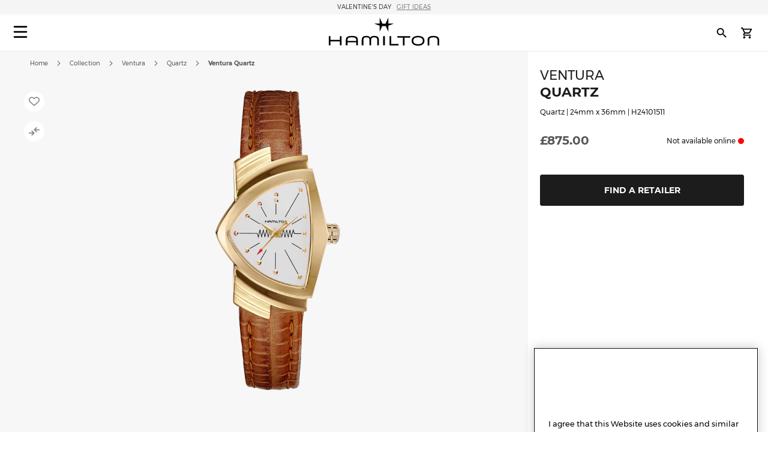

--- FILE ---
content_type: text/html; charset=UTF-8
request_url: https://www.hamiltonwatch.com/en-gb/h24101511-ventura-quartz.html
body_size: 50238
content:
<!doctype html>
<html lang="en-GB" data-country="gb">
    <head prefix="og: http://ogp.me/ns# fb: http://ogp.me/ns/fb# product: http://ogp.me/ns/product#">
                <meta charset="utf-8"/>
<meta name="title" content="Ventura Quartz - Dial color:White - H24101511 | Hamilton Watch"/>
<meta name="description" content="The original Ventura, launched in 1957, made watchmaking history as the world&#039;s first electrical, battery powered watch. With its daring and distinctive design, it quickly became an icon and a collector&#039;s item. Ventura&#039;s latest incarnation is a faithful t"/>
<meta name="keywords" content="hamilton hamilton watches hamilton khaki hamilton jazzmaster hamilton watches uk hamilton khaki king hamilton khaki field hamilton khaki field mechanical hamilton ventura hamilton automatic watch hamilton mens watch hamilton khaki automatic hamilton khaki mechanical hamilton watches for sale hamilton khaki field automatic hamilton field watch hamilton watches review the view hamilton hamilton khaki watch hamilton chronograph hamilton dive watch hamilton khaki pilot hamilton x wind hamilton watch straps hamilton khaki field automatic 38mm hamilton viewmatic hamilton khaki king automatic hamilton field watch hamilton online vintage hamilton watches hamilton ladies watch hamilton pilot watch hamilton khaki scuba hamilton watch company hamilton automatic hamilton skeleton watch hamilton military watch hamilton watch online hamilton watches any good hamilton khaki automatic 38mm hamilton khaki field 38mm hamilton ventura watch hamilton watch price hamilton khaki navy hamilton below zero hamilton khaki aviation hamilton gmt hamilton elvis watch hamilton khaki automatic 42mm hamilton pocket watch hamilton women's watches hamilton khaki field auto hamilton khaki field watch hamilton khaki field titanium hamilton pilot hamilton khaki titanium hamilton watch jazzmaster hamilton scuba hamilton khaki quartz hamilton khaki 38mm hamilton field mechanical hamilton broadway watch hamilton khaki field mechanical 38mm hamilton watch sale uk hamilton watches wiki hamilton ladies day hamilton mechanical watch hamilton dress watch hamilton khaki navy gmt hamilton khaki chronograph hamilton khaki king scuba hamilton automatic chronograph hamilton khaki field day date hamilton khaki field auto chrono hamilton watch straps uk hamilton watches london watch repair hamilton hamilton khaki field automatic 42mm hamilton khaki navy frogman hamilton aviation watch the martian hamilton watch hamilton khaki pioneer hamilton men in black watch hamilton khaki field officer hamilton khaki field auto 40mm hamilton khaki field 42mm hamilton khaki below zero hamilton watch history hamilton h70555533 old hamilton watches hamilton railroad watch hamilton electric watch hamilton gold watch hamilton khaki auto hamilton watch shop hamilton khaki field quartz hamilton chronograph watches cheap hamilton watches hamilton khaki officer hamilton quartz hamilton aviation hamilton khaki eto hamilton khaki gmt hamilton khaki frogman hamilton khaki field auto 38mm hamilton khaki 42mm hamilton 38mm hamilton gmt watch hamilton khaki field officer mechanical hamilton watch strap replacement hamilton watch repair used hamilton watches hamilton khaki air race hamilton h70455533 hamilton khaki pilot automatic ebay hamilton watch are hamilton watches good hamilton ventura uk hamilton brand hamilton watches in movies swiss watches luxury watches chronograph watch swiss watches for men minimalist watch classic watches large face watches big watch high end watches"/>
<meta name="robots" content="INDEX,FOLLOW"/>
<meta name="viewport" content="width=device-width, initial-scale=1"/>
<meta name="format-detection" content="telephone=no"/>
<title>Ventura Quartz - Dial color:White - H24101511 | Hamilton Watch</title>
<link  rel="stylesheet" type="text/css"  media="all" href="https://www.hamiltonwatch.com/static/version1769605486/_cache/merged/567d42dbb3357001e16915277a3b1c29.min.css" />
<link  rel="stylesheet" type="text/css"  media="screen and (min-width: 768px)" href="https://www.hamiltonwatch.com/static/version1769605486/frontend/Hamilton/Default/en_GB/css/styles-l.min.css" />
<link  rel="stylesheet" type="text/css"  media="print" href="https://www.hamiltonwatch.com/static/version1769605486/frontend/Hamilton/Default/en_GB/css/print.min.css" />
<link  rel="stylesheet" type="text/css"  rel="stylesheet" type="text/css" href="https://www.hamiltonwatch.com/static/version1769605486/frontend/Hamilton/Default/en_GB/css/style.min.css" />
<link  rel="icon" sizes="32x32" href="https://www.hamiltonwatch.com/static/version1769605486/frontend/Hamilton/Default/en_GB/Magento_Theme/favicon.ico" />















<link rel="preload" as="font" crossorigin="anonymous" href="https://www.hamiltonwatch.com/static/version1769605486/frontend/Hamilton/Default/en_GB/fonts/Luma-Icons.woff2" />
<link rel="preload" as="font" crossorigin="anonymous" href="https://www.hamiltonwatch.com/static/version1769605486/frontend/Hamilton/Default/en_GB/fonts/montserrat/Montserrat-Regular.woff2" />
<link rel="preload" as="font" crossorigin="anonymous" href="https://www.hamiltonwatch.com/static/version1769605486/frontend/Hamilton/Default/en_GB/fonts/montserrat/Montserrat-Bold.woff2" />
<link  rel="canonical" href="https://www.hamiltonwatch.com/en-gb/h24101511-ventura-quartz.html" />
<link  rel="icon" type="image/x-icon" href="https://www.hamiltonwatch.com/media/favicon/default/favicon.ico" />
<link  rel="shortcut icon" type="image/x-icon" href="https://www.hamiltonwatch.com/media/favicon/default/favicon.ico" />
 <meta name="p:domain_verify" content="YvkU4wkgfs4iTYj6iPLpez05KyVnTiOs"/> 
 <!--J9BX8n3tUqnKS6cAgQ0nJhchhIuOzM2F-->            
            <!-- GOOGLE TAG MANAGER -->
            
            <!-- END GOOGLE TAG MANAGER -->
                

    
    
<meta property="og:type" content="product" />
<meta property="og:title"
      content="Ventura Quartz | H24101511" />
<meta property="og:image"
      content="https://www.hamiltonwatch.com/media/catalog/product/cache/160fc630d3e3910ab46847b7c85a3e4e/h/2/h24101511.png" />
<meta property="og:description"
      content="The original Ventura, launched in 1957, made watchmaking history as the world&#039;s first electrical, battery powered watch. With its daring and distinctive design, it quickly became an icon and a collector&#039;s item. Ventura&#039;s latest incarnation is a faithful tribute to the original and mirrors the pioneering shield shaped celebration of Mid-Century Modern design." />
<meta property="og:url" content="https://www.hamiltonwatch.com/en-gb/h24101511-ventura-quartz.html" />
    <meta property="product:price:amount" content="875"/>
    <meta property="product:price:currency"
      content="GBP"/>
<link rel="alternate" href="https://www.hamiltonwatch.com/en-gb/h24101511-ventura-quartz.html" hreflang="en-GB"/>
<link rel="alternate" href="https://www.hamiltonwatch.com/en-int/h24101511-ventura-quartz.html" hreflang="x-default" />
<link rel="alternate" href="https://www.hamiltonwatch.com/en-int/h24101511-ventura-quartz.html" hreflang="en-CH" />
<link rel="alternate" href="https://www.hamiltonwatch.com/en-us/h24101511-ventura-quartz.html" hreflang="en-US"/>
<link rel="alternate" href="https://www.hamiltonwatch.com/de-at/h24101511-ventura-quartz.html" hreflang="de-AT"/>
<link rel="alternate" href="https://www.hamiltonwatch.com/nl-be/h24101511-ventura-quartz.html" hreflang="nl-BE"/>
<link rel="alternate" href="https://www.hamiltonwatch.com/en-ca/h24101511-ventura-quartz.html" hreflang="en-CA"/>
<link rel="alternate" href="https://www.hamiltonwatch.cn/zhs-cn/h24101511-ventura-quartz.html" hreflang="zh-Hans-CN"/>
<link rel="alternate" href="https://www.hamiltonwatch.com/de-de/h24101511-ventura-quartz.html" hreflang="de-DE"/>
<link rel="alternate" href="https://www.hamiltonwatch.com/en-gr/h24101511-ventura-quartz.html" hreflang="en-GR"/>
<link rel="alternate" href="https://www.hamiltonwatch.com/fr-fr/h24101511-ventura-quartz.html" hreflang="fr-FR"/>
<link rel="alternate" href="https://www.hamiltonwatch.com/it-it/h24101511-ventura-quartz.html" hreflang="it-IT"/>
<link rel="alternate" href="https://www.hamiltonwatch.com/zht-hk/h24101511-ventura-quartz.html" hreflang="zh-Hant-HK"/>
<link rel="alternate" href="https://www.hamiltonwatch.com/en-ie/h24101511-ventura-quartz.html" hreflang="en-IE"/>
<link rel="alternate" href="https://www.hamiltonwatch.com/ja-jp/h24101511-ventura-quartz.html" hreflang="ja-JP"/>
<link rel="alternate" href="https://www.hamiltonwatch.com/en-lu/h24101511-ventura-quartz.html" hreflang="en-LU"/>
<link rel="alternate" href="https://www.hamiltonwatch.com/zhs-mo/h24101511-ventura-quartz.html" hreflang="zh-Hans-MO"/>
<link rel="alternate" href="https://www.hamiltonwatch.com/en-my/h24101511-ventura-quartz.html" hreflang="en-MY"/>
<link rel="alternate" href="https://www.hamiltonwatch.com/es-mx/h24101511-ventura-quartz.html" hreflang="es-MX"/>
<link rel="alternate" href="https://www.hamiltonwatch.com/nl-nl/h24101511-ventura-quartz.html" hreflang="nl-NL"/>
<link rel="alternate" href="https://www.hamiltonwatch.com/ru-ru/h24101511-ventura-quartz.html" hreflang="ru-RU"/>
<link rel="alternate" href="https://www.hamiltonwatch.com/en-sg/h24101511-ventura-quartz.html" hreflang="en-SG"/>
<link rel="alternate" href="https://www.hamiltonwatch.com/en-au/h24101511-ventura-quartz.html" hreflang="en-AU"/>
<link rel="alternate" href="https://www.hamiltonwatch.com/ko-kr/h24101511-ventura-quartz.html" hreflang="ko-KR"/>
<link rel="alternate" href="https://www.hamiltonwatch.com/es-es/h24101511-ventura-quartz.html" hreflang="es-ES"/>
<link rel="alternate" href="https://www.hamiltonwatch.com/fr-ch/h24101511-ventura-quartz.html" hreflang="fr-CH"/>
<link rel="alternate" href="https://www.hamiltonwatch.com/zht-tw/h24101511-ventura-quartz.html" hreflang="zh-Hant-TW"/>
<link rel="alternate" href="https://www.hamiltonwatch.com/en-th/h24101511-ventura-quartz.html" hreflang="en-TH"/>
<link rel="alternate" href="https://www.hamiltonwatch.com/tr-tr/h24101511-ventura-quartz.html" hreflang="tr-TR"/>
<link rel="alternate" href="https://www.hamiltonwatch.com/fr-be/h24101511-ventura-quartz.html" hreflang="fr-BE"/>
<link rel="alternate" href="https://www.hamiltonwatch.com/fr-ca/h24101511-ventura-quartz.html" hreflang="fr-CA"/>
<link rel="alternate" href="https://www.hamiltonwatch.com/zht-sg/h24101511-ventura-quartz.html" hreflang="zh-Hant-SG"/>
<link rel="alternate" href="https://www.hamiltonwatch.com/en-ch/h24101511-ventura-quartz.html" hreflang="en-CH"/>
<link rel="alternate" href="https://www.hamiltonwatch.com/de-ch/h24101511-ventura-quartz.html" hreflang="de-CH"/>
<link rel="alternate" href="https://www.hamiltonwatch.com/en-hk/h24101511-ventura-quartz.html" hreflang="en-HK"/>
<link rel="alternate" href="https://www.hamiltonwatch.com/da-dk/h24101511-ventura-quartz.html" hreflang="en-DK"/>
<link rel="alternate" href="https://www.hamiltonwatch.com/fi-fi/h24101511-ventura-quartz.html" hreflang="en-FI"/>
<link rel="alternate" href="https://www.hamiltonwatch.com/no-no/h24101511-ventura-quartz.html" hreflang="en-NO"/>
<link rel="alternate" href="https://www.hamiltonwatch.com/sv-se/h24101511-ventura-quartz.html" hreflang="en-SE"/>
<link rel="alternate" href="https://www.hamiltonwatch.com/fr-lu/h24101511-ventura-quartz.html" hreflang="fr-LU"/>
    
<script>(window.BOOMR_mq=window.BOOMR_mq||[]).push(["addVar",{"rua.upush":"false","rua.cpush":"false","rua.upre":"false","rua.cpre":"false","rua.uprl":"false","rua.cprl":"false","rua.cprf":"false","rua.trans":"","rua.cook":"false","rua.ims":"false","rua.ufprl":"false","rua.cfprl":"false","rua.isuxp":"false","rua.texp":"norulematch","rua.ceh":"false","rua.ueh":"false","rua.ieh.st":"0"}]);</script>
                              <script>!function(e){var n="https://s.go-mpulse.net/boomerang/";if("False"=="True")e.BOOMR_config=e.BOOMR_config||{},e.BOOMR_config.PageParams=e.BOOMR_config.PageParams||{},e.BOOMR_config.PageParams.pci=!0,n="https://s2.go-mpulse.net/boomerang/";if(window.BOOMR_API_key="GUU6E-BUYJM-5YZ4Z-RE2KC-CDSG3",function(){function e(){if(!o){var e=document.createElement("script");e.id="boomr-scr-as",e.src=window.BOOMR.url,e.async=!0,i.parentNode.appendChild(e),o=!0}}function t(e){o=!0;var n,t,a,r,d=document,O=window;if(window.BOOMR.snippetMethod=e?"if":"i",t=function(e,n){var t=d.createElement("script");t.id=n||"boomr-if-as",t.src=window.BOOMR.url,BOOMR_lstart=(new Date).getTime(),e=e||d.body,e.appendChild(t)},!window.addEventListener&&window.attachEvent&&navigator.userAgent.match(/MSIE [67]\./))return window.BOOMR.snippetMethod="s",void t(i.parentNode,"boomr-async");a=document.createElement("IFRAME"),a.src="about:blank",a.title="",a.role="presentation",a.loading="eager",r=(a.frameElement||a).style,r.width=0,r.height=0,r.border=0,r.display="none",i.parentNode.appendChild(a);try{O=a.contentWindow,d=O.document.open()}catch(_){n=document.domain,a.src="javascript:var d=document.open();d.domain='"+n+"';void(0);",O=a.contentWindow,d=O.document.open()}if(n)d._boomrl=function(){this.domain=n,t()},d.write("<bo"+"dy onload='document._boomrl();'>");else if(O._boomrl=function(){t()},O.addEventListener)O.addEventListener("load",O._boomrl,!1);else if(O.attachEvent)O.attachEvent("onload",O._boomrl);d.close()}function a(e){window.BOOMR_onload=e&&e.timeStamp||(new Date).getTime()}if(!window.BOOMR||!window.BOOMR.version&&!window.BOOMR.snippetExecuted){window.BOOMR=window.BOOMR||{},window.BOOMR.snippetStart=(new Date).getTime(),window.BOOMR.snippetExecuted=!0,window.BOOMR.snippetVersion=12,window.BOOMR.url=n+"GUU6E-BUYJM-5YZ4Z-RE2KC-CDSG3";var i=document.currentScript||document.getElementsByTagName("script")[0],o=!1,r=document.createElement("link");if(r.relList&&"function"==typeof r.relList.supports&&r.relList.supports("preload")&&"as"in r)window.BOOMR.snippetMethod="p",r.href=window.BOOMR.url,r.rel="preload",r.as="script",r.addEventListener("load",e),r.addEventListener("error",function(){t(!0)}),setTimeout(function(){if(!o)t(!0)},3e3),BOOMR_lstart=(new Date).getTime(),i.parentNode.appendChild(r);else t(!1);if(window.addEventListener)window.addEventListener("load",a,!1);else if(window.attachEvent)window.attachEvent("onload",a)}}(),"".length>0)if(e&&"performance"in e&&e.performance&&"function"==typeof e.performance.setResourceTimingBufferSize)e.performance.setResourceTimingBufferSize();!function(){if(BOOMR=e.BOOMR||{},BOOMR.plugins=BOOMR.plugins||{},!BOOMR.plugins.AK){var n=""=="true"?1:0,t="",a="aod676accue4o2l5pbxa-f-b170c7e89-clientnsv4-s.akamaihd.net",i="false"=="true"?2:1,o={"ak.v":"39","ak.cp":"1519967","ak.ai":parseInt("913241",10),"ak.ol":"0","ak.cr":8,"ak.ipv":4,"ak.proto":"h2","ak.rid":"46597fbf","ak.r":51645,"ak.a2":n,"ak.m":"dsca","ak.n":"essl","ak.bpcip":"3.135.239.0","ak.cport":35282,"ak.gh":"2.17.209.199","ak.quicv":"","ak.tlsv":"tls1.3","ak.0rtt":"","ak.0rtt.ed":"","ak.csrc":"-","ak.acc":"","ak.t":"1769830510","ak.ak":"hOBiQwZUYzCg5VSAfCLimQ==0o56cnXN1YPebqSshsRIdwIeVxmY+Hbz0DpEFOWj202Pyqxa/5Eni0WfDbWpPEhyU4MLMK05qDr2omrTslRjio17+2HtvNx3dlGbqCa4WB+xx63p/RETKyENqDhVgtMPztWmSUAySaDv3OvKcVO9/g23/JVtvSsRBGWIF/5Gzj9xldKQBvl4xb3UdFmIMNTcPBA42N2r0a0n/CTOC+llhZcvU/mgl4mlsAeJpquR+6ewTf29wFK7rQ4lHTeI6HE9VsIkISL2RnGpamqiLiyfB5fBXGsBOaFKDTK+C8KjFjSErdWkwHVmCD7WVQ0lLgkwY9HT9H8PL/fLkSGDSzFeMIHmozf3PdHWVwDbl/2FxLfm0CSG6Fmn3Gm0PKta7sQj+Y0kTHzNqEviMkRrrCb+/5SJ1B/d5Hz7aMHZ7fYrxzs=","ak.pv":"58","ak.dpoabenc":"","ak.tf":i};if(""!==t)o["ak.ruds"]=t;var r={i:!1,av:function(n){var t="http.initiator";if(n&&(!n[t]||"spa_hard"===n[t]))o["ak.feo"]=void 0!==e.aFeoApplied?1:0,BOOMR.addVar(o)},rv:function(){var e=["ak.bpcip","ak.cport","ak.cr","ak.csrc","ak.gh","ak.ipv","ak.m","ak.n","ak.ol","ak.proto","ak.quicv","ak.tlsv","ak.0rtt","ak.0rtt.ed","ak.r","ak.acc","ak.t","ak.tf"];BOOMR.removeVar(e)}};BOOMR.plugins.AK={akVars:o,akDNSPreFetchDomain:a,init:function(){if(!r.i){var e=BOOMR.subscribe;e("before_beacon",r.av,null,null),e("onbeacon",r.rv,null,null),r.i=!0}return this},is_complete:function(){return!0}}}}()}(window);</script></head>
    <body data-container="body"
          data-mage-init='{"loaderAjax": {}, "loader": { "icon": "https://www.hamiltonwatch.com/static/version1769605486/frontend/Hamilton/Default/en_GB/images/loader-2.gif"}}'
        id="html-body" class="catalog-product-view product-h24101511-ventura-quartz page-layout-1column">
        <div data-mage-init='{"tagmanager-js-event-manager": {
    "parameters" : {"page_type":3}    }}'>
</div>

<div data-mage-init='{
    "sgecom-ga4-tagmanager": {
        "config" : {"store_code":"en-gb","country_code":"GB","currency":"GBP"},
        "cookies": {"customer_login":"customer_logged_in","added_to_cart":"ga4_added_to_cart","removed_from_cart":"ga4_removed_from_cart","add_to_wishlist":"ga4_add_to_wishlist","internal_ip":"internal_ip"},
        "parameters":{"product":{"event":"EEC - Item Detail View","event_name":"view_item","view_item":{"currency":"GBP","items":[{"item_id":"H24101511","item_brand":"Hamilton","item_category":"quartz","item_category2":"Ventura","item_category3":"stainless_steel","item_name":"Ventura Quartz","price":875,"item_list_name":"product page","item_list_id":"product_page","index":0,"quantity":1}]}},"page_type":3,"genders":{"customer":[{"id":1,"value":"Male","default_value":"Male"},{"id":2,"value":"Female","default_value":"Female"},{"id":3,"value":"Not Specified","default_value":"Not Specified"}],"customer_address":[{"id":5716,"value":"Male","default_value":"Male"},{"id":5717,"value":"Female","default_value":"Female"},{"id":5718,"value":"Not Specified","default_value":"Not Specified"}]}},
        "init_events" : [{"event":"Page Meta","page_type":3,"website_country":"GB","website_language":"EN","page_category":"product","gtm_container_version":"GTM-M9MHLB","website_currency":"GBP","website_type":"ecommerce","environment":"live","hamilton_status":"status_past_collection","in_stock":"out of stock","product_collection":"Ventura","product_type":"watch"}],
        "dom_ready_events" : []        }
    }'>
</div>

<div data-mage-init='{"ga4-tagmanager-form-error": {}}'>
</div>




    
        
<div class="cookie-status-message" id="cookie-status">
    The store will not work correctly when cookies are disabled.</div>





    <!-- GOOGLE TAG MANAGER -->
    <noscript>
        <iframe src="https://www.googletagmanager.com/ns.html?id=GTM-M9MHLB"
                height="0" width="0" style="display:none;visibility:hidden"></iframe>
    </noscript>
    <!-- END GOOGLE TAG MANAGER -->


<div data-mage-init='{"hamiltonMain": {}}'></div>

<div data-mage-init='{ "sgecomMainMenu": {
    "url": { "update_heros" : "https://www.hamiltonwatch.com/en-gb/hamilton/menu/getHeroes/",
    "store_switcher": "https://www.hamiltonwatch.com/en-gb/hamilton/menu/getStoreSwitcher/",
    "mini_cart": "https://www.hamiltonwatch.com/en-gb/hamilton/cart/minicart/"},
    "page_context": {
        "full_action_name": "catalog_product_view",
        "id": "392"
    }
}}'></div>

<a data-mage-init='{"scrollTop": {"fixed": true, "hideAtTop": true}}'
   class="top-icon mobile bottom right fixed"
   title="Scroll to top"
   aria-label="Scroll to top"
   href="#">
    <img
        class="lazy"
        src="data:image/svg+xml,%3Csvg xmlns='http://www.w3.org/2000/svg' viewBox='0 0 1 1'%3E%3C/svg%3E"
        data-src="https://www.hamiltonwatch.com/static/version1769605486/frontend/Hamilton/Default/en_GB/Hamilton_Theme/images/icons/top-icon.svg"
        width="22"
        height="22"
        aria-hidden="true">
</a>

    <div id="current-locale-code" data-current-locale-code="en_GB"></div>

<div data-mage-init='{"focusOn": {"focusOnStart": true}}'></div>


    <div class="has-header-message"></div>
    <div class="has-not-transparent-header"></div>


<div id="price-format" data-bind="scope:'price-format'">
    
</div>



<div data-mage-init='{"sgecom-tagmanager": {"cookies" : {"added_to_cart" : "sgecom_added_to_cart", "removed_from_cart" : "sgecom_removed_to_cart"}, "parameters" : {"page_type":3,"config":{"redirect_to_cart":true},"page":"E-comm\/GB\/en\/products\/H24101511","currency":"GBP","product":{"sku":"H24101511","name":"Ventura Quartz","image":"https:\/\/www.hamiltonwatch.com\/media\/catalog\/product\/cache\/d6b41303724cda1759dfa06b290914fe\/h\/2\/h24101511.png","url":"https:\/\/www.hamiltonwatch.com\/en-gb\/h24101511-ventura-quartz.html","price":875,"currency":"GBP","in_stock":"out of stock"}}}}'>
</div>

<div data-mage-init='{"tagmanager-cms": {}}'></div>
<div class="page-wrapper"><header class="page-header"><div class="panel wrapper"><div class="panel header"><a class="action skip contentarea"
   href="#contentarea">
    <span>
        Skip to Content    </span>
</a>
<div class="header-message">
            <span class="slick-slide">VALENTINE'S DAY  <a href="https://www.hamiltonwatch.com/en-gb/filter-by/valentines-gift-ideas.html"style="color: grey">&nbsp; <u>GIFT IDEAS</u></a></span>
            <span class="slick-slide">REGISTER YOUR WATCH <a href="https://www.hamiltonwatch.com/en-gb/registermywatch/register/"style="color: grey">&nbsp; <u>HERE</u></a></span>
            <span class="slick-slide">FIND THE WATCH STRAP TO SUIT YOUR STYLE<a href="https://www.hamiltonwatch.com/en-gb/straps.html"style="color: grey">&nbsp; <u>HERE </u></a></span>
    </div>

</div></div><div id="hamilton-header-wrapper" class="header-default">
    <div class="header content row"><nav class="mega-menu menu-left-container col-4"><div id="sgecom-main-menu" data-bind="scope:'sgecomMenuMainMenu'">
    <!-- ko template: getTemplate() --><!-- /ko -->
    
</div>
</nav><div class="logo-container no-padding col-4"><a
    class="logo"
    href="https://www.hamiltonwatch.com/en-gb/"
    title="Hamilton&#x20;Watches"
    aria-label="Hamilton&#x20;Watches">
    <img
        src="data:image/svg+xml,%3Csvg xmlns='http://www.w3.org/2000/svg' viewBox='0 0 200> 53'%3E%3C/svg%3E"
        data-src="https://www.hamiltonwatch.com/static/version1769605486/frontend/Hamilton/Default/en_GB/images/logo.svg"
        class="lazy"
        width="200"        height="53"    />
</a>
</div><nav class="mega-menu menu-right-container col-4"><ul id="main-menu-right" class="nav-menu">
    <li class="nav-item none block-xl store-switcher">
        <a href="#" class="store-switcher-button"
           role="button" aria-haspopup="true" aria-expanded="false" tabindex="0" aria-label="Store Switcher">
                <span class="sr">English</span>
                <img
                    src="data:image/svg+xml,%3Csvg xmlns='http://www.w3.org/2000/svg' viewBox='0 0 1 1'%3E%3C/svg%3E"
                    data-src="https://www.hamiltonwatch.com/static/version1769605486/frontend/Hamilton/Default/en_GB/Hamilton_Theme/images/icons/store-switcher.svg"
                    alt=""
                    width="22"
                    height="22"
                    class="lazy">
        </a>
        <div class="sub-nav">
            <div class="store-switcher-content">
                



<div class="continent col-12 col-3-xl">
    
    <div class="menu-title">
        International    </div>
        <ul class="sub-nav-group">
                    <li>
                <a href="https://www.hamiltonwatch.com/en-int/h24101511-ventura-quartz.html" lang="en-US">
                                <span class="text">
                    English                </span>
                </a>

                            </li>
                </ul>
    
    <div class="menu-title">
        Americas    </div>
        <ul class="sub-nav-group">
                    <li class="sub-menu">
                <a href="#" lang="en">
                                    <span class="cart-icon" role="img" aria-label="Country&#x20;has&#x20;ecommerce"></span>
                                    <span class="text">
                    Canada                </span>
                </a>

                                    <div class="sub-menu-container">
                        <ul class="sub-nav-group">
                                                                <li>
                                        <a href="https://www.hamiltonwatch.com/en-ca/h24101511-ventura-quartz.html" lang="en-CA">English</a>
                                    </li>
                                                                    <li>
                                        <a href="https://www.hamiltonwatch.com/fr-ca/h24101511-ventura-quartz.html" lang="fr-CA">français</a>
                                    </li>
                                                        </ul>
                    </div>
                                </li>
                        <li>
                <a href="https://www.hamiltonwatch.com/en-us/h24101511-ventura-quartz.html" lang="en-US">
                                    <span class="cart-icon" role="img" aria-label="Country&#x20;has&#x20;ecommerce"></span>
                                    <span class="text">
                    United States                </span>
                </a>

                            </li>
                        <li>
                <a href="https://www.hamiltonwatch.com/es-mx/h24101511-ventura-quartz.html" lang="es-MX">
                                <span class="text">
                    México                </span>
                </a>

                            </li>
                </ul>
    
    <div class="menu-title">
        Oceania    </div>
        <ul class="sub-nav-group">
                    <li>
                <a href="https://www.hamiltonwatch.com/en-au/h24101511-ventura-quartz.html" lang="en-US">
                                    <span class="cart-icon" role="img" aria-label="Country&#x20;has&#x20;ecommerce"></span>
                                    <span class="text">
                    Australia                </span>
                </a>

                            </li>
                </ul>
    
</div>

<div class="continent col-12 col-3-xl">
    
    <div class="menu-title">
        Asia    </div>
        <ul class="sub-nav-group">
                    <li>
                <a href="https://www.hamiltonwatch.com/ja-jp/h24101511-ventura-quartz.html" lang="ja-JP">
                                    <span class="cart-icon" role="img" aria-label="Country&#x20;has&#x20;ecommerce"></span>
                                    <span class="text">
                    日本                </span>
                </a>

                            </li>
                        <li class="sub-menu">
                <a href="#" lang="en">
                                    <span class="cart-icon" role="img" aria-label="Country&#x20;has&#x20;ecommerce"></span>
                                    <span class="text">
                    香港特別行政區<br>Hong Kong SAR                </span>
                </a>

                                    <div class="sub-menu-container">
                        <ul class="sub-nav-group">
                                                                <li>
                                        <a href="https://www.hamiltonwatch.com/en-hk/h24101511-ventura-quartz.html" lang="en-HK">English</a>
                                    </li>
                                                                    <li>
                                        <a href="https://www.hamiltonwatch.com/zht-hk/h24101511-ventura-quartz.html" lang="zh-Hant-HK">繁體中文</a>
                                    </li>
                                                        </ul>
                    </div>
                                </li>
                        <li>
                <a href="https://www.hamiltonwatch.com/tr-tr/h24101511-ventura-quartz.html" lang="tr-TR">
                                <span class="text">
                    Türkiye                </span>
                </a>

                            </li>
                        <li>
                <a href="https://www.hamiltonwatch.com/ko-kr/h24101511-ventura-quartz.html" lang="ko-KR">
                                <span class="text">
                    대한민국                </span>
                </a>

                            </li>
                        <li>
                <a href="https://www.hamiltonwatch.cn/zhs-cn/h24101511-ventura-quartz.html" lang="zh-Hans-CN">
                                <span class="text">
                    中国                </span>
                </a>

                            </li>
                        <li>
                <a href="https://www.hamiltonwatch.com/zhs-mo/h24101511-ventura-quartz.html" lang="zh-Hans-CN">
                                <span class="text">
                    澳門特別行政區                </span>
                </a>

                            </li>
                        <li>
                <a href="https://www.hamiltonwatch.com/zht-tw/h24101511-ventura-quartz.html" lang="zh-Hant-TW">
                                <span class="text">
                    臺灣地區                </span>
                </a>

                            </li>
                        <li>
                <a href="https://www.hamiltonwatch.com/en-my/h24101511-ventura-quartz.html" lang="en-US">
                                <span class="text">
                    Malaysia                </span>
                </a>

                            </li>
                        <li class="sub-menu">
                <a href="#" lang="en">
                                <span class="text">
                    Singapore                </span>
                </a>

                                    <div class="sub-menu-container">
                        <ul class="sub-nav-group">
                                                                <li>
                                        <a href="https://www.hamiltonwatch.com/en-sg/h24101511-ventura-quartz.html" lang="en-US">English</a>
                                    </li>
                                                                    <li>
                                        <a href="https://www.hamiltonwatch.com/zht-sg/h24101511-ventura-quartz.html" lang="zh-Hant-HK">繁體中文</a>
                                    </li>
                                                        </ul>
                    </div>
                                </li>
                        <li>
                <a href="https://www.hamiltonwatch.com/en-th/h24101511-ventura-quartz.html" lang="en-US">
                                <span class="text">
                    Thailand                </span>
                </a>

                            </li>
                </ul>
    
</div>

<div class="continent col-12 col-3-xl">
    
    <div class="menu-title">
        Europe    </div>
        <ul class="sub-nav-group">
                    <li class="sub-menu">
                <a href="#" lang="en">
                                    <span class="cart-icon" role="img" aria-label="Country&#x20;has&#x20;ecommerce"></span>
                                    <span class="text">
                    Belgium                </span>
                </a>

                                    <div class="sub-menu-container">
                        <ul class="sub-nav-group">
                                                                <li>
                                        <a href="https://www.hamiltonwatch.com/fr-be/h24101511-ventura-quartz.html" lang="fr-BE">français</a>
                                    </li>
                                                                    <li>
                                        <a href="https://www.hamiltonwatch.com/nl-be/h24101511-ventura-quartz.html" lang="nl-BE">Nederlands</a>
                                    </li>
                                                        </ul>
                    </div>
                                </li>
                        <li>
                <a href="https://www.hamiltonwatch.com/de-de/h24101511-ventura-quartz.html" lang="de-DE">
                                    <span class="cart-icon" role="img" aria-label="Country&#x20;has&#x20;ecommerce"></span>
                                    <span class="text">
                    Deutschland                </span>
                </a>

                            </li>
                        <li>
                <a href="https://www.hamiltonwatch.com/es-es/h24101511-ventura-quartz.html" lang="es-ES">
                                    <span class="cart-icon" role="img" aria-label="Country&#x20;has&#x20;ecommerce"></span>
                                    <span class="text">
                    España                </span>
                </a>

                            </li>
                        <li>
                <a href="https://www.hamiltonwatch.com/fr-fr/h24101511-ventura-quartz.html" lang="fr-FR">
                                    <span class="cart-icon" role="img" aria-label="Country&#x20;has&#x20;ecommerce"></span>
                                    <span class="text">
                    France                </span>
                </a>

                            </li>
                        <li>
                <a href="https://www.hamiltonwatch.com/en-ie/h24101511-ventura-quartz.html" lang="en-IE">
                                    <span class="cart-icon" role="img" aria-label="Country&#x20;has&#x20;ecommerce"></span>
                                    <span class="text">
                    Ireland                </span>
                </a>

                            </li>
                        <li>
                <a href="https://www.hamiltonwatch.com/it-it/h24101511-ventura-quartz.html" lang="it-IT">
                                    <span class="cart-icon" role="img" aria-label="Country&#x20;has&#x20;ecommerce"></span>
                                    <span class="text">
                    Italia                </span>
                </a>

                            </li>
                        <li>
                <a href="https://www.hamiltonwatch.com/nl-nl/h24101511-ventura-quartz.html" lang="nl-NL">
                                    <span class="cart-icon" role="img" aria-label="Country&#x20;has&#x20;ecommerce"></span>
                                    <span class="text">
                    Nederland                </span>
                </a>

                            </li>
                        <li>
                <a href="https://www.hamiltonwatch.com/de-at/h24101511-ventura-quartz.html" lang="de-AT">
                                    <span class="cart-icon" role="img" aria-label="Country&#x20;has&#x20;ecommerce"></span>
                                    <span class="text">
                    Österreich                </span>
                </a>

                            </li>
                        <li class="sub-menu">
                <a href="#" lang="en">
                                    <span class="cart-icon" role="img" aria-label="Country&#x20;has&#x20;ecommerce"></span>
                                    <span class="text">
                    Switzerland                </span>
                </a>

                                    <div class="sub-menu-container">
                        <ul class="sub-nav-group">
                                                                <li>
                                        <a href="https://www.hamiltonwatch.com/de-ch/h24101511-ventura-quartz.html" lang="de-CH">Deutsch</a>
                                    </li>
                                                                    <li>
                                        <a href="https://www.hamiltonwatch.com/en-ch/h24101511-ventura-quartz.html" lang="en-US">English</a>
                                    </li>
                                                                    <li>
                                        <a href="https://www.hamiltonwatch.com/fr-ch/h24101511-ventura-quartz.html" lang="fr-CH">français</a>
                                    </li>
                                                        </ul>
                    </div>
                                </li>
                        <li>
                <a href="https://www.hamiltonwatch.com/en-gb/h24101511-ventura-quartz.html" lang="en-GB">
                                    <span class="cart-icon" role="img" aria-label="Country&#x20;has&#x20;ecommerce"></span>
                                    <span class="text">
                    United Kingdom                </span>
                </a>

                            </li>
                </ul>
    
</div>

<div class="continent col-12 col-3-xl no-title">
        <ul class="sub-nav-group">
                    <li>
                <a href="https://www.hamiltonwatch.com/da-dk/h24101511-ventura-quartz.html" lang="en-US">
                                <span class="text">
                    Denmark                </span>
                </a>

                            </li>
                        <li>
                <a href="https://www.hamiltonwatch.com/fi-fi/h24101511-ventura-quartz.html" lang="en-US">
                                <span class="text">
                    Finland                </span>
                </a>

                            </li>
                        <li>
                <a href="https://www.hamiltonwatch.com/en-gr/h24101511-ventura-quartz.html" lang="en-US">
                                <span class="text">
                    Greece                </span>
                </a>

                            </li>
                        <li class="sub-menu">
                <a href="#" lang="en">
                                    <span class="cart-icon" role="img" aria-label="Country&#x20;has&#x20;ecommerce"></span>
                                    <span class="text">
                    Luxembourg                </span>
                </a>

                                    <div class="sub-menu-container">
                        <ul class="sub-nav-group">
                                                                <li>
                                        <a href="https://www.hamiltonwatch.com/en-lu/h24101511-ventura-quartz.html" lang="en-US">English</a>
                                    </li>
                                                                    <li>
                                        <a href="https://www.hamiltonwatch.com/fr-lu/h24101511-ventura-quartz.html" lang="fr-FR">français</a>
                                    </li>
                                                        </ul>
                    </div>
                                </li>
                        <li>
                <a href="https://www.hamiltonwatch.com/no-no/h24101511-ventura-quartz.html" lang="en-US">
                                <span class="text">
                    Norway                </span>
                </a>

                            </li>
                        <li>
                <a href="https://www.hamiltonwatch.com/ru-ru/h24101511-ventura-quartz.html" lang="ru-RU">
                                <span class="text">
                    Россия                </span>
                </a>

                            </li>
                        <li>
                <a href="https://www.hamiltonwatch.com/sv-se/h24101511-ventura-quartz.html" lang="en-US">
                                <span class="text">
                    Sweden                </span>
                </a>

                            </li>
                </ul>
    
</div>
            </div>
        </div>
    </li>
</ul>
<div class="store-locator-wrapper">
    <a class="store-locator-link" href="https://www.hamiltonwatch.com/en-gb/store-locator/" title="Store Locator" role="button" aria-label="Store Locator">
        <img class="store-locator-icon lazy"
             src="data:image/svg+xml,%3Csvg xmlns='http://www.w3.org/2000/svg' viewBox='0 0 1 1'%3E%3C/svg%3E"
             data-src="https://www.hamiltonwatch.com/static/version1769605486/frontend/Hamilton/Default/en_GB/Hamilton_StoreLocator/images/pin-icon.svg"
             alt="Store Locator">
    </a>
</div>
<div data-block="header-search" class="search-wrapper">
    <a href="#" class="action search-button search-icon" tabindex="0" data-trigger="trigger" role="button"
       aria-label="Search">
        <img
            src="data:image/svg+xml,%3Csvg xmlns='http://www.w3.org/2000/svg' viewBox='0 0 1 1'%3E%3C/svg%3E"
            data-src="https://www.hamiltonwatch.com/static/version1769605486/frontend/Hamilton/Default/en_GB/Hamilton_Theme/images/icons/search-icon.svg"
            alt="Toggle Search"
            width="22"
            height="22"
            class="lazy">
    </a>
</div>
<div class="block block-search"
     data-role="dropdownDialog"
     data-mage-init='{
        "dropdownDialog": {
            "appendTo": "[data-block=header-search]",
            "triggerTarget":"[data-trigger=trigger]",
            "timeout": 2000,
            "closeOnMouseLeave": false,
            "closeOnEscape": true,
            "autoOpen": false,
            "triggerClass": "active",
            "parentClass": "active",
            "defaultDialogClass": "search-content-wrapper",
            "buttons": []
        }
     }'
     style="display:none">
    <div id="search-content-wrapper" data-bind="scope: 'hamiltonAdvancedSearch'">
        <!-- ko template: getTemplate() --><!-- /ko -->
    </div>
</div>

<div class="register-my-watch-icon-wrapper">
    <a class="register-my-watch-link" href="https://www.hamiltonwatch.com/en-gb/registermywatch/register/" title="Register My Watch">
        <img class="register-my-watch-icon lazy"
             src="data:image/svg+xml,%3Csvg xmlns='http://www.w3.org/2000/svg' viewBox='0 0 1 1'%3E%3C/svg%3E"
             data-src="https://www.hamiltonwatch.com/static/version1769605486/frontend/Hamilton/Default/en_GB/SgEcom_RegisterMyWatch/images/icon.svg"
             alt="Register My Watch">
    </a>
</div>
    <ul class="menu-right-secondary nav-menu none block-xl">
        <li class="customer-account">
            <a href="https://www.hamiltonwatch.com/en-gb/customer/account/login/" rel="nofollow" aria-label="Customer Account">
                <span class="sr">Customer Account</span>
                <img
                    src="data:image/svg+xml,%3Csvg xmlns='http://www.w3.org/2000/svg' viewBox='0 0 1 1'%3E%3C/svg%3E"
                    data-src="https://www.hamiltonwatch.com/static/version1769605486/frontend/Hamilton/Default/en_GB/Hamilton_Theme/images/icons/login-icon.svg"
                    alt=""
                    width="22"
                    height="22"
                    class="lazy">
            </a>
        </li>
    </ul>


    <div data-block="minicart" class="minicart-wrapper" data-bind="scope: 'minicart_content'">
        <a class="action showcart" href="https://www.hamiltonwatch.com/en-gb/checkout/cart/"
           data-bind="attr: {'aria-label': getMiniCartLabel()}" role="button">
            <img
                src="data:image/svg+xml,%3Csvg xmlns='http://www.w3.org/2000/svg' viewBox='0 0 1 1'%3E%3C/svg%3E"
                data-src="https://www.hamiltonwatch.com/static/version1769605486/frontend/Hamilton/Default/en_GB/Hamilton_Theme/images/icons/cart-icon.svg"
                alt=""
                width="22"
                height="22"
                class="lazy">
            <span class="text">My Cart</span>
            <span class="counter qty empty"
                  data-bind="css: { empty: !!getCartParam('summary_count') == false && !isLoading() }, blockLoader: isLoading">
            <span class="counter-number">
                <!-- ko if: getCartParam('summary_count') -->
                <!-- ko text: getCartParam('summary_count').toLocaleString(window.LOCALE) --><!-- /ko -->
                <!-- /ko -->
            </span>
            <span class="counter-label">
            <!-- ko if: getCartParam('summary_count') -->
                <!-- ko text: getCartParam('summary_count').toLocaleString(window.LOCALE) --><!-- /ko -->
                <!-- ko i18n: 'items' --><!-- /ko -->
                <!-- /ko -->
            </span>
        </span>
        </a>
                                            
    </div>
</nav></div></div>
</header><main id="maincontent" class="page-main"><span id="contentarea" tabindex="-1"></span>
<div class="page messages"><div data-placeholder="messages"></div>
<div data-bind="scope: 'messages'">
    <div aria-atomic="true" aria-live="assertive" role="alert" class="messages"
         data-bind="foreach: { data: cookieMessages, as: 'message' }, css: { 'sr-only': !cookieMessages || cookieMessages.length === 0 }">
        <div data-bind="attr: {
            class: 'message-' + message.type + ' ' + message.type + ' message',
            'data-ui-id': 'message-' + message.type
        }">
            <div data-bind="html: $parent.prepareMessageForHtml(message.text)"></div>
        </div>
    </div>

    <div aria-atomic="true" aria-live="assertive" role="alert" class="messages"
         data-bind="foreach: { data: messages().messages, as: 'message' }, css: { 'sr-only': !messages().messages || messages().messages.length === 0 }">
        <div data-bind="attr: {
            class: 'message-' + message.type + ' ' + message.type + ' message',
            'data-ui-id': 'message-' + message.type
        }">
            <div data-bind="html: $parent.prepareMessageForHtml(message.text)"></div>
        </div>
    </div>
</div>

</div><div class="columns"><div class="column main"><div class="product-info-right"><div class="product-info-main-wrapper"><div class="product media"><span id="gallery-prev-area" tabindex="-1"></span>
<div class="action-skip-wrapper"><a class="action skip gallery-next-area"
   href="#gallery-next-area">
    <span>
        Skip to the end of the images gallery    </span>
</a>
</div>
<div class="action-skip-wrapper"><a class="action skip gallery-prev-area"
   href="#gallery-prev-area">
    <span>
        Skip to the beginning of the images gallery    </span>
</a>
</div><span id="gallery-next-area" tabindex="-1"></span>
<div class="product-media-sticky">    <div class="breadcrumbs">
        <ol class="items" itemscope itemtype="https://schema.org/BreadcrumbList">
                                        <li class="item home"  itemprop="itemListElement" itemscope itemtype="https://schema.org/ListItem">
                                                                    <a href="https://www.hamiltonwatch.com/en-gb/"
                           title=""
                           itemprop="item" data-ga-event-label="home">
                            <span itemprop="name">Home</span>
                            <meta itemprop="position" content="1" />
                        </a>
                                    </li>
                                            <li class="item category715"  itemprop="itemListElement" itemscope itemtype="https://schema.org/ListItem">
                                                                    <a href="https://www.hamiltonwatch.com/en-gb/collection.html"
                           title=""
                           itemprop="item" data-ga-event-label="collection">
                            <span itemprop="name">Collection</span>
                            <meta itemprop="position" content="2" />
                        </a>
                                    </li>
                                            <li class="item category787"  itemprop="itemListElement" itemscope itemtype="https://schema.org/ListItem">
                                                                    <a href="https://www.hamiltonwatch.com/en-gb/collection/ventura.html"
                           title=""
                           itemprop="item" data-ga-event-label="ventura">
                            <span itemprop="name">Ventura</span>
                            <meta itemprop="position" content="3" />
                        </a>
                                    </li>
                                            <li class="item category788"  itemprop="itemListElement" itemscope itemtype="https://schema.org/ListItem">
                                                                    <a href="https://www.hamiltonwatch.com/en-gb/collection/ventura/quartz.html"
                           title=""
                           itemprop="item" data-ga-event-label="quartz">
                            <span itemprop="name">Quartz</span>
                            <meta itemprop="position" content="4" />
                        </a>
                                    </li>
                                            <li class="item product392"  itemprop="itemListElement" itemscope itemtype="https://schema.org/ListItem">
                                            <span itemprop="name"><strong>Ventura Quartz</strong></span>
                        <meta itemprop="position" content="5" />
                                    </li>
                                    </ol>
    </div>
<div class="product-icons-wrapper-container"><div class="product-media-buttons">        <div data-bind="scope: 'hamiltonWishlist-392'">
        <!-- ko template: getTemplate() --><!-- /ko -->
    </div>
    
    <a href="#" data-post='{"action":"https:\/\/www.hamiltonwatch.com\/en-gb\/catalog\/product_compare\/add\/","data":{"product":"392","uenc":"aHR0cHM6Ly93d3cuaGFtaWx0b253YXRjaC5jb20vZW4tZ2IvaDI0MTAxNTExLXZlbnR1cmEtcXVhcnR6Lmh0bWw~"}}'
       data-role="add-to-links"
       class="action btn-icon white tocompare">
        <span class="text">Compare</span>
        <span class="icon" role="img" aria-label="Compare">
            <img
                src="data:image/svg+xml,%3Csvg xmlns='http://www.w3.org/2000/svg' viewBox='0 0 1 1'%3E%3C/svg%3E"
                data-src="https://www.hamiltonwatch.com/static/version1769605486/frontend/Hamilton/Default/en_GB/Hamilton_Theme/images/icons/compare-arrows.svg"
                alt="Compare icon"
                class="lazy">
        </span>
    </a>
    <div id="compare-status-message"
         class="sr-only"
         role="status"
         aria-live="polite"
         aria-atomic="true"></div>
</div></div>
<div class="gallery-placeholder _block-content-loading" data-gallery-role="gallery-placeholder">
    <img
        alt="main product photo"
        class="gallery-placeholder__image lazy"
        src="data:image/svg+xml,%3Csvg xmlns='http://www.w3.org/2000/svg' viewBox='0 0 1 1'%3E%3C/svg%3E"
        data-src="https://www.hamiltonwatch.com/media/catalog/product/cache/bc54b7224dad07746d99daf20f84bdcc/h/2/h24101511.png"
    />
</div>


</div></div><div class="product-info-main"><div class="page-main-title-large-wrapper">    <div class="page-title-wrapper">
        <h1 class="page-title large"
                        >
            <span class="pretitle" data-ui-id="page-pretitle-wrapper">Ventura</span>            <span class="base" data-ui-id="page-title-wrapper" >Quartz</span>        </h1>

                    <div class="product-main-attributes">
                Quartz | 24mm x 36mm | H24101511            </div>
                    </div>
</div>                <div class="product-stock-price"><div class="product-info-price"><div class="price-box price-final_price" data-role="priceBox" data-product-id="392" data-price-box="product-id-392">
    

<span class="price-container price-final_price&#x20;tax&#x20;weee"
         itemprop="offers" itemscope itemtype="http://schema.org/Offer">
        <span  id="product-price-392"                data-price-amount="875"
        data-price-type="finalPrice"
        class="price-wrapper "
    ><span class="price">£875.00</span></span>
                <meta itemprop="price" content="875" />
        <meta itemprop="priceCurrency" content="GBP" />
    </span>

</div></div>
    <div class="stock unavailable"
         title="Availability">
        <span>Not available online</span>
    </div>
</div><div class="product-info-wrapper">
<div class="product-add-form">
    <form data-product-sku="H24101511"
          action="https://www.hamiltonwatch.com/en-gb/checkout/cart/add/uenc/aHR0cHM6Ly93d3cuaGFtaWx0b253YXRjaC5jb20vZW4tZ2IvaDI0MTAxNTExLXZlbnR1cmEtcXVhcnR6Lmh0bWw~/product/392/" method="post"
          id="product_addtocart_form">
        <input type="hidden" name="product" value="392" />
        <input type="hidden" name="selected_configurable_option" value="" />
        <input type="hidden" name="related_product" id="related-products-field" value="" />
        <input type="hidden" name="item"  value="392" />
        <input name="form_key" type="hidden" value="ZRqKhIQVvVtDbJ0p" />                                
        
                    </form>
</div>


        <button id="retailer-action"
          class="action primary retailer"
          data-href="https://www.hamiltonwatch.com/en-gb/store-locator/">
                    Find a retailer            </button>
    <div id="retailer-status-message"
         class="sr-only"
         role="status"
         aria-live="polite"
         aria-atomic="true"></div>
    




</div>
    <div id="klarna-osm-placement-product"></div>



<div class="engraving-ext-btn-container" style="display: none">
    <button id="engraving-ext-btn"        class="engraving-ext-btn btn-icon white">
        <span class="text">Save my engraving</span>
        <span class="icon" aria-hidden="true"><img
                src="data:image/svg+xml,%3Csvg xmlns='http://www.w3.org/2000/svg' viewBox='0 0 1 1'%3E%3C/svg%3E"
                data-src="https://www.hamiltonwatch.com/static/version1769605486/frontend/Hamilton/Default/en_GB/SgEcom_Engraving/images/icons/engraving.svg"
                alt=""
                class="lazy"></span>
    </button>
    </div>
<div class="product-social-links"><div class="product-addto-links" data-role="add-to-links">
    </div>
</div><div data-bind="scope: 'sgecom-engraving-confirmation'">
    <!-- ko template: getTemplate() --><!-- /ko -->
</div>

</div></div></div><input name="form_key" type="hidden" value="ZRqKhIQVvVtDbJ0p" />





    <div class="product-image-gallery-container">
        <div class="product-image-gallery-wrapper">
            <div id="product-image-gallery-392" class="product-image-gallery swiper"
                 data-mage-init='{"SgEcom_Catalog/js/product/view/gallery":{"imageViewerSelector": "[data-gallery-role=gallery-placeholder]"}}'>
                <div class="swiper-wrapper">
                                                                    <div class="gallery-image swiper-slide"
                             data-index="1">
                            <div class="gallery-img-button" tabindex="0" role="button"
                                 aria-label="Quartz 2">
                                <img class="image lazy"
                                     alt="Quartz 2"
                                     src="data:image/svg+xml,%3Csvg xmlns='http://www.w3.org/2000/svg' viewBox='0 0 1 1'%3E%3C/svg%3E"
                                     data-src="https://www.hamiltonwatch.com/media/catalog/product/cache/bc54b7224dad07746d99daf20f84bdcc/h/2/h24101511.png">
                            </div>
                        </div>
                                                                    <div class="gallery-image swiper-slide"
                             data-index="2">
                            <div class="gallery-img-button" tabindex="0" role="button"
                                 aria-label="Quartz 3">
                                <img class="image lazy"
                                     alt="Quartz 3"
                                     src="data:image/svg+xml,%3Csvg xmlns='http://www.w3.org/2000/svg' viewBox='0 0 1 1'%3E%3C/svg%3E"
                                     data-src="https://www.hamiltonwatch.com/media/catalog/product/cache/bc54b7224dad07746d99daf20f84bdcc/h/2/h24101511_detail1.jpg">
                            </div>
                        </div>
                                                                    <div class="gallery-image swiper-slide"
                             data-index="3">
                            <div class="gallery-img-button" tabindex="0" role="button"
                                 aria-label="Quartz 5">
                                <img class="image lazy"
                                     alt="Quartz 5"
                                     src="data:image/svg+xml,%3Csvg xmlns='http://www.w3.org/2000/svg' viewBox='0 0 1 1'%3E%3C/svg%3E"
                                     data-src="https://www.hamiltonwatch.com/media/catalog/product/cache/bc54b7224dad07746d99daf20f84bdcc/h/2/h24101511_detail3.jpg">
                            </div>
                        </div>
                                                                    <div class="gallery-image swiper-slide"
                             data-index="4">
                            <div class="gallery-img-button" tabindex="0" role="button"
                                 aria-label="Quartz 6">
                                <img class="image lazy"
                                     alt="Quartz 6"
                                     src="data:image/svg+xml,%3Csvg xmlns='http://www.w3.org/2000/svg' viewBox='0 0 1 1'%3E%3C/svg%3E"
                                     data-src="https://www.hamiltonwatch.com/media/catalog/product/cache/bc54b7224dad07746d99daf20f84bdcc/h/2/h24101511_detail_rolledview.jpg">
                            </div>
                        </div>
                                    </div>
                <div class="swiper-button-prev"></div>
                <div class="swiper-button-next"></div>
                <div class="swiper-scrollbar"></div>
            </div>
        </div>
    </div>
<div class="product-info-additionnal-wrapper"><div class="product-description">
<div class="product attribute description">
        <div class="value" >The original Ventura, launched in 1957, made watchmaking history as the world's first electrical, battery powered watch. With its daring and distinctive design, it quickly became an icon and a collector's item. Ventura's latest incarnation is a faithful tribute to the original and mirrors the pioneering shield shaped celebration of Mid-Century Modern design.</div>
</div>
</div>
    <div class="product info detailed">
                <div class="product data items" id="product-data-items" style="display: none">
                                                        <div class="element">
                    <div id="tab-label-additional" data-role="collapsible"
                         class="accordion-title">
                        <button type="button"
                                data-role="trigger"
                                class="data switch"
                                id="tab-label-additional-title"
                                aria-expanded="true"
                                aria-controls="additional">
                            <span class="accordion-title-text">
                                Specifications                            </span>
                            <svg xmlns="http://www.w3.org/2000/svg" class="item-icon" fill="none" viewBox="0 0 24 24"
                                 stroke="currentColor" aria-hidden="true">
                                <path stroke-linecap="round" stroke-linejoin="round" stroke-width="2"
                                      d="M12 6v6m0 0v6m0-6h6m-6 0H6"/>
                            </svg>
                        </button>
                    </div>
                    <div data-role="content" id="additional" class="content"
                         role="region"
                         aria-labelledby="tab-label-additional-title">
                            <ul class="product attribute details row no-margin no-style-ul">
                    <li>
                <span class="attribute-label">Reference</span>
                <span class="attribute-value">H24101511</span>
            </li>
                    <li>
                <span class="attribute-label">Caliber</span>
                <span class="attribute-value">F03.101</span>
            </li>
                    <li>
                <span class="attribute-label">Collection</span>
                <span class="attribute-value">Ventura</span>
            </li>
                    <li>
                <span class="attribute-label">Movement</span>
                <span class="attribute-value">Quartz</span>
            </li>
                    <li>
                <span class="attribute-label">Case size</span>
                <span class="attribute-value">24mm x 36mm</span>
            </li>
                    <li>
                <span class="attribute-label">Thickness (mm)</span>
                <span class="attribute-value">7.82</span>
            </li>
                    <li>
                <span class="attribute-label">Dial color</span>
                <span class="attribute-value">White</span>
            </li>
                    <li>
                <span class="attribute-label">Case material</span>
                <span class="attribute-value">Stainless steel</span>
            </li>
                    <li>
                <span class="attribute-label">Coating</span>
                <span class="attribute-value">PVD yellow</span>
            </li>
                    <li>
                <span class="attribute-label">Crystal</span>
                <span class="attribute-value">Mineral</span>
            </li>
                    <li>
                <span class="attribute-label">Lug width</span>
                <span class="attribute-value">13mm lug width</span>
            </li>
                    <li>
                <span class="attribute-label">Status</span>
                <span class="attribute-value">Past collection</span>
            </li>
                    <li>
                <span class="attribute-label">Water Resistance</span>
                <span class="attribute-value">5 bar (50m) </span>
            </li>
            </ul>
                    </div>
                                    </div>
                                            <div class="element">
                    <div id="tab-label-product.attributes.strap" data-role="collapsible"
                         class="accordion-title">
                        <button type="button"
                                data-role="trigger"
                                class="data switch"
                                id="tab-label-product.attributes.strap-title"
                                aria-expanded="false"
                                aria-controls="product.attributes.strap">
                            <span class="accordion-title-text">
                                Strap                            </span>
                            <svg xmlns="http://www.w3.org/2000/svg" class="item-icon" fill="none" viewBox="0 0 24 24"
                                 stroke="currentColor" aria-hidden="true">
                                <path stroke-linecap="round" stroke-linejoin="round" stroke-width="2"
                                      d="M12 6v6m0 0v6m0-6h6m-6 0H6"/>
                            </svg>
                        </button>
                    </div>
                    <div data-role="content" id="product.attributes.strap" class="content"
                         role="region"
                         aria-labelledby="tab-label-product.attributes.strap-title">
                            <ul class="product attribute details row no-margin no-style-ul">
                    <li>
                <span class="attribute-label">Strap reference</span>
                <span class="attribute-value">H6002401001</span>
            </li>
                    <li>
                <span class="attribute-label">Strap type</span>
                <span class="attribute-value">Calf leather</span>
            </li>
                    <li>
                <span class="attribute-label">Buckle type</span>
                <span class="attribute-value">Folding clasp</span>
            </li>
                    <li>
                <span class="attribute-label">Buckle width</span>
                <span class="attribute-value">12mm</span>
            </li>
            </ul>
                    </div>
                                    </div>
                                                            <div class="element">
                    <div id="tab-label-product.info.additional-data.tab" data-role="collapsible"
                         class="accordion-title">
                        <button type="button"
                                data-role="trigger"
                                class="data switch"
                                id="tab-label-product.info.additional-data.tab-title"
                                aria-expanded="false"
                                aria-controls="product.info.additional-data.tab">
                            <span class="accordion-title-text">
                                Information                            </span>
                            <svg xmlns="http://www.w3.org/2000/svg" class="item-icon" fill="none" viewBox="0 0 24 24"
                                 stroke="currentColor" aria-hidden="true">
                                <path stroke-linecap="round" stroke-linejoin="round" stroke-width="2"
                                      d="M12 6v6m0 0v6m0-6h6m-6 0H6"/>
                            </svg>
                        </button>
                    </div>
                    <div data-role="content" id="product.info.additional-data.tab" class="content"
                         role="region"
                         aria-labelledby="tab-label-product.info.additional-data.tab-title">
                            <div class="product-additional-data"><ul>
<li class="important"><strong>Free express delivery 2-3 working days</strong>*</li>
<li>2 Years International Warranty</li>
<li>Easy returns within 30 days| No returns on engraved watches</li>
<li>Contact us: <u><a href="https://www.hamiltonwatch.com/en-gb/contact?utm_source=us_website&utm_medium=product_page_callouts&utm_campaign=us&utm_content=contact_us_message">Send us a message</a></u></li>
</ul></div>
                    </div>
                                    </div>
                                            <div class="element">
                    <div id="tab-label-delivery-return" data-role="collapsible"
                         class="accordion-title">
                        <button type="button"
                                data-role="trigger"
                                class="data switch"
                                id="tab-label-delivery-return-title"
                                aria-expanded="false"
                                aria-controls="delivery-return">
                            <span class="accordion-title-text">
                                Delivery&#x20;&amp;&#x20;Return                            </span>
                            <svg xmlns="http://www.w3.org/2000/svg" class="item-icon" fill="none" viewBox="0 0 24 24"
                                 stroke="currentColor" aria-hidden="true">
                                <path stroke-linecap="round" stroke-linejoin="round" stroke-width="2"
                                      d="M12 6v6m0 0v6m0-6h6m-6 0H6"/>
                            </svg>
                        </button>
                    </div>
                    <div data-role="content" id="delivery-return" class="content"
                         role="region"
                         aria-labelledby="tab-label-delivery-return-title">
                            <ul class="product attribute delivery-return row no-margin no-style-ul">
        <li class="col col-1-2-m delivery">
            <h4 aria-level="2">Delivery</h4>
            <p><p>We offer complimentary express delivery for all watch purchases. Place your order today and get it delivered within 48 to 72 hours.</p>
<p>All our orders are dispatched from Switzerland. Please note that all the delivery duties are included with your order. </p>
<p>To find out more information about our delivery please visit <a href="https://www.hamiltonwatch.com/en-gb/delivery">“Delivery"</a></p></p>
        </li>
        <li class="col col-1-2-m return">
            <h4 aria-level="2">Return</h4>
            <p><p>We offer easy returns within 30 days from delivery. For more information, please visit <a href="https://www.hamiltonwatch.com/en-gb/returns-and-exchanges">“Returns & Exchanges”</a></p></p>
        </li>
    </ul>
                    </div>
                                    </div>
                                    </div>
    </div>
    
</div>

<div class="block sgecom-product-features">
    <div class="sgecom-product-features-wrapper">
        <div class="block-title title">
            <h2><strong role="heading" aria-level="2">Features</strong></h2>
        </div>
        <div id="product-features-392" class="product-features-container block-content content swiper">
            <ul class="product-features swiper-wrapper">
                                    <li class="feature swiper-slide">
                        <div class="img">
                            <img src="data:image/svg+xml,%3Csvg xmlns='http://www.w3.org/2000/svg' viewBox='0 0 5 7'%3E%3C/svg%3E"
                                 data-src="https://www.hamiltonwatch.com/media/sgecom_productfeatures/image/feature/resized/600/steel_case.jpg"
                                 alt="STAINLESS STEEL CASE"
                                 class="lazy">
                        </div>
                        <h3 class="label">STAINLESS STEEL CASE</h3>
                        <h4 class="description">A highly resistant alloy composed of steel and chromium. It can be worked to resemble a precious metal. It is nearly impervious to rust, tarnish, and corrosion.</h4>
                    </li>
                                    <li class="feature swiper-slide">
                        <div class="img">
                            <img src="data:image/svg+xml,%3Csvg xmlns='http://www.w3.org/2000/svg' viewBox='0 0 5 7'%3E%3C/svg%3E"
                                 data-src="https://www.hamiltonwatch.com/media/sgecom_productfeatures/image/feature/resized/600/Quartz-2.jpg"
                                 alt="QUARTZ MOVEMENT"
                                 class="lazy">
                        </div>
                        <h3 class="label">QUARTZ MOVEMENT</h3>
                        <h4 class="description">Quartz mechanisms are known for their accuracy, with only a one-minute variation annually. The battery sends an electric current to the crystal to keep time accurately.</h4>
                    </li>
                                    <li class="feature swiper-slide">
                        <div class="img">
                            <img src="data:image/svg+xml,%3Csvg xmlns='http://www.w3.org/2000/svg' viewBox='0 0 5 7'%3E%3C/svg%3E"
                                 data-src="https://www.hamiltonwatch.com/media/sgecom_productfeatures/image/feature/resized/600/5.jpg"
                                 alt="WATER RESISTANCE"
                                 class="lazy">
                        </div>
                        <h3 class="label">WATER RESISTANCE</h3>
                        <h4 class="description">Your timepiece is resistant up to 5 bar (50m) / 73 psi (164 ft).</h4>
                    </li>
                            </ul>
            <div class="swiper-button-prev" tabindex="0"></div>
            <div class="swiper-button-next" tabindex="0"></div>
            <div class="swiper-scrollbar"></div>
        </div>
    </div>
</div>

<div class="block sgecom-product-features-parallax"
     data-mage-init='{"SgEcom_ProductFeatures/js/parallax":{
                         "blurEnabled": true,
                         "bulletsEnabled": true                     }}'>
    <div id="product-features-parallax-392" class="block-content content">
                <ul class="product-features-parallax">
                                                                        <li id="parallax-slide-5" class="parallax position-middle_left">
                    <div class="parallax-inner">
                        <div class="img">
                                                            <picture>
                                                                            <source media="(max-width:640px)"
                                                srcset="https://www.hamiltonwatch.com/media/wysiwyg/PDP_assets/Parallax_sliders/Collections/ventura-mobile.jpg">
                                                                        <img src="data:image/svg+xml,%3Csvg xmlns='http://www.w3.org/2000/svg' viewBox='0 0 16 9'%3E%3C/svg%3E"
                                         data-src="https://www.hamiltonwatch.com/media/wysiwyg/PDP_assets/Parallax_sliders/Collections/ventura-desktop.jpg"
                                         alt="VENTURA" class="lazy">
                                </picture>
                                                    </div>
                        <div class="content-wrapper">
                            <div class="content">
                                <div class="label">VENTURA</div>
                                <div class="description">Iconic, groundbreaking and a design classic, the Ventura is more than 60 years old but has the same rebellious appeal as it did on its launch day.</div>
                                                                                                                            </div>
                        </div>
                    </div>
                </li>
                    </ul>
    </div>
</div>
        



<div class="block related"
                        data-mage-init='{"relatedProducts":{"relatedCheckbox":".related.checkbox"}}'
                data-limit="6" data-shuffle="1"
                >
    <div class="block-title title">
        <h2>
            <strong id="block-related-heading" role="heading" aria-level="2">Related Products</strong>
        </h2>
    </div>
    <div class="block-content content" aria-labelledby="block-related-heading">
                <div id="swiper-products-related-392" class="swiper-container products-grid swiper-nav-arrows-outside">
            <div class="products wrapper grid products-grid products-related swiper">
                <ol class="products list items product-items swiper-wrapper" data-mage-init='{"sgecom-tagmanager-product-carousel" : {"carousel-name" : "product carousel H24101511", "carouselIndex" : 0, "items" : [{"item_id":"H24301131","item_brand":"Hamilton","item_category":"quartz","item_category2":"Ventura","item_category3":"stainless_steel","item_name":"Ventura Quartz","price":895,"index":0,"item_list_name":"product carousel H24101511","item_list_id":"product_carousel","quantity":1},{"item_id":"H24301731","item_brand":"Hamilton","item_category":"quartz","item_category2":"Ventura","item_category3":"stainless_steel","item_name":"Ventura Quartz","price":895,"index":1,"item_list_name":"product carousel H24101511","item_list_id":"product_carousel","quantity":1},{"item_id":"H24411232","item_brand":"Hamilton","item_category":"quartz","item_category2":"Ventura","item_category3":"stainless_steel","item_name":"Ventura Quartz","price":870,"index":2,"item_list_name":"product carousel H24101511","item_list_id":"product_carousel","quantity":1},{"item_id":"H24301511","item_brand":"Hamilton","item_category":"quartz","item_category2":"Ventura","item_category3":"stainless_steel","item_name":"Ventura Quartz","price":895,"index":3,"item_list_name":"product carousel H24101511","item_list_id":"product_carousel","quantity":1},{"item_id":"H24301111","item_brand":"Hamilton","item_category":"quartz","item_category2":"Ventura","item_category3":"stainless_steel","item_name":"Ventura Quartz","price":895,"index":4,"item_list_name":"product carousel H24101511","item_list_id":"product_carousel","quantity":1},{"item_id":"H24101731","item_brand":"Hamilton","item_category":"quartz","item_category2":"Ventura","item_category3":"stainless_steel","item_name":"Ventura Quartz","price":890,"index":5,"item_list_name":"product carousel H24101511","item_list_id":"product_carousel","quantity":1},{"item_id":"H24211732","item_brand":"Hamilton","item_category":"quartz","item_category2":"Ventura","item_category3":"stainless_steel","item_name":"Ventura Quartz","price":865,"index":6,"item_list_name":"product carousel H24101511","item_list_id":"product_carousel","quantity":1},{"item_id":"H24251310","item_brand":"Hamilton","item_category":"quartz","item_category2":"Ventura","item_category3":"stainless_steel","item_name":"Ventura S Quartz","price":740,"index":7,"item_list_name":"product carousel H24101511","item_list_id":"product_carousel","quantity":1},{"item_id":"H24251330","item_brand":"Hamilton","item_category":"quartz","item_category2":"Ventura","item_category3":"stainless_steel","item_name":"Ventura S Quartz","price":740,"index":8,"item_list_name":"product carousel H24101511","item_list_id":"product_carousel","quantity":1},{"item_id":"H24402730","item_brand":"Hamilton","item_category":"quartz","item_category2":"Ventura","item_category3":"stainless_steel","item_name":"Ventura L Chrono Quartz","price":1020,"index":9,"item_list_name":"product carousel H24101511","item_list_id":"product_carousel","quantity":1},{"item_id":"H24251391","item_brand":"Hamilton","item_category":"quartz","item_category2":"Ventura","item_category3":"stainless_steel","item_name":"Ventura S Quartz","price":740,"index":10,"item_list_name":"product carousel H24101511","item_list_id":"product_carousel","quantity":1},{"item_id":"H24201730","item_brand":"Hamilton","item_category":"quartz","item_category2":"Ventura","item_category3":"stainless_steel","item_name":"Ventura S Quartz","price":890,"index":11,"item_list_name":"product carousel H24101511","item_list_id":"product_carousel","quantity":1},{"item_id":"H24411142","item_brand":"Hamilton","item_category":"quartz","item_category2":"Ventura","item_category3":"stainless_steel","item_name":"Ventura Quartz","price":870,"index":12,"item_list_name":"product carousel H24101511","item_list_id":"product_carousel","quantity":1},{"item_id":"H24401731","item_brand":"Hamilton","item_category":"quartz","item_category2":"Ventura","item_category3":"stainless_steel","item_name":"Ventura Quartz","price":895,"index":13,"item_list_name":"product carousel H24101511","item_list_id":"product_carousel","quantity":1},{"item_id":"H24301141","item_brand":"Hamilton","item_category":"quartz","item_category2":"Ventura","item_category3":"stainless_steel","item_name":"Ventura Quartz","price":895,"index":14,"item_list_name":"product carousel H24101511","item_list_id":"product_carousel","quantity":1},{"item_id":"H24411942","item_brand":"Hamilton","item_category":"quartz","item_category2":"Ventura","item_category3":"stainless_steel","item_name":"Ventura Quartz","price":870,"index":15,"item_list_name":"product carousel H24101511","item_list_id":"product_carousel","quantity":1},{"item_id":"H24301941","item_brand":"Hamilton","item_category":"quartz","item_category2":"Ventura","item_category3":"stainless_steel","item_name":"Ventura Quartz","price":895,"index":16,"item_list_name":"product carousel H24101511","item_list_id":"product_carousel","quantity":1},{"item_id":"H24412732","item_brand":"Hamilton","item_category":"quartz","item_category2":"Ventura","item_category3":"stainless_steel","item_name":"Ventura Chrono Quartz","price":990,"index":17,"item_list_name":"product carousel H24101511","item_list_id":"product_carousel","quantity":1},{"item_id":"H24411732","item_brand":"Hamilton","item_category":"quartz","item_category2":"Ventura","item_category3":"stainless_steel","item_name":"Ventura Quartz","price":870,"index":18,"item_list_name":"product carousel H24101511","item_list_id":"product_carousel","quantity":1},{"item_id":"H24211852","item_brand":"Hamilton","item_category":"quartz","item_category2":"Ventura","item_category3":"stainless_steel","item_name":"Ventura Quartz","price":920,"index":19,"item_list_name":"product carousel H24101511","item_list_id":"product_carousel","quantity":1}]}}'>
                                                                                                                                                                                                                                                                <li class="item product product-item swiper-slide" style="display: none;" data-sku="H24301131"
                            tabindex="0" aria-label="Ventura Quartz">
                                                <div class="product-item-info related-available">
                                                                                    <!-- related_products_list-->                                                            <div class="secondary-addto-links actions-secondary" data-role="add-to-links">
                                                                                    <div data-bind="scope: 'hamiltonWishlist-518'">
        <!-- ko template: getTemplate() --><!-- /ko -->
    </div>
    
                                                                    </div>
                                                        <div class="product-image">
                                <a href="https://www.hamiltonwatch.com/en-gb/h24301131-ventura.html" class="product photo product-item-photo">
                                    <span class="product-image-container product-image-container-518">
    <span class="product-image-wrapper">
        <img class="product-image-photo lazy"
                        src="data:image/svg+xml,%3Csvg xmlns='http://www.w3.org/2000/svg' viewBox='0 0 408 510'%3E%3C/svg%3E"
            data-src="https://www.hamiltonwatch.com/media/catalog/product/cache/5da66a38a6ba2d717a00c2baa320a771/h/2/h24301131.png"
            loading="lazy"
                            width="408"
                height="510"
                        alt="Quartz"/></span>
</span>
<style>.product-image-container-518 {
    width: 408px;
}
.product-image-container-518 span.product-image-wrapper {
    padding-bottom: 125%;
}</style>                                </a>
                            </div>
                            <div class="product details product-item-details ecom">
                                <div class="name-stock">
                                                                                                                        <div class="stock available">
                                                <span></span>
                                            </div>
                                                                            <div class="product name product-item-name">
                                        <a title="Quartz"
                                           href="https://www.hamiltonwatch.com/en-gb/h24301131-ventura.html"
                                           class="product-item-link">
                                    <span class="product-name">
                                        Ventura Quartz                                    </span>
                                        </a>
                                    </div>
                                                                        <div class="case-size">
                                                                                    <span><span aria-hidden="true">Ø </span><span class="sr-only">Case size</span>32mm x 50mm</span>
                                                                            </div>
                                </div>

                                <div class="price-super-container">
                                    <div class="price-box price-final_price" data-role="priceBox" data-product-id="518" data-price-box="product-id-518">
    

<span class="price-container price-final_price&#x20;tax&#x20;weee"
        >
        <span  id="product-price-518"                data-price-amount="895"
        data-price-type="finalPrice"
        class="price-wrapper "
    ><span class="price">£895.00</span></span>
        </span>

</div>                                </div>

                                
                                
                                                                    <div class="actions-primary-container">
                                        <div class="actions-primary">
                                                                                                                                                                                                                                                        <form data-role="tocart-form"
                                                          data-product-sku="H24301131"
                                                          action="https://www.hamiltonwatch.com/en-gb/checkout/cart/add/uenc/aHR0cHM6Ly93d3cuaGFtaWx0b253YXRjaC5jb20vZW4tZ2IvaDI0MTAxNTExLXZlbnR1cmEtcXVhcnR6Lmh0bWw~/product/518/"
                                                          method="post">
                                                        <input type="hidden"
                                                               name="product"
                                                               value="518">
                                                        <input type="hidden"
                                                               name="uenc"
                                                               value="aHR0cHM6Ly93d3cuaGFtaWx0b253YXRjaC5jb20vZW4tZ2IvaDI0MTAxNTExLXZlbnR1cmEtcXVhcnR6Lmh0bWw~"
                                                        >
                                                        <input name="form_key" type="hidden" value="ZRqKhIQVvVtDbJ0p" />                                                                                                                <button type="submit"
                                                                title="Add&#x20;to&#x20;Cart"
                                                                class="button action tocart third">
                                                            <span>Add to Cart</span>
                                                        </button>
                                                        <div class="btn-note-container">
                                                                                                                                                                                                                                                                                                            </div>
                                                    </form>
                                                    
                                                                                                                                    </div>
                                    </div>
                                                            </div>
                        </div>
                        </li>
                                                                                                                                                                                                                                                                <li class="item product product-item swiper-slide" style="display: none;" data-sku="H24301731"
                            tabindex="0" aria-label="Ventura Quartz">
                                                <div class="product-item-info related-available">
                                                                                    <!-- related_products_list-->                                                            <div class="secondary-addto-links actions-secondary" data-role="add-to-links">
                                                                                    <div data-bind="scope: 'hamiltonWishlist-519'">
        <!-- ko template: getTemplate() --><!-- /ko -->
    </div>
    
                                                                    </div>
                                                        <div class="product-image">
                                <a href="https://www.hamiltonwatch.com/en-gb/h24301731-ventura.html" class="product photo product-item-photo">
                                    <span class="product-image-container product-image-container-519">
    <span class="product-image-wrapper">
        <img class="product-image-photo lazy"
                        src="data:image/svg+xml,%3Csvg xmlns='http://www.w3.org/2000/svg' viewBox='0 0 408 510'%3E%3C/svg%3E"
            data-src="https://www.hamiltonwatch.com/media/catalog/product/cache/5da66a38a6ba2d717a00c2baa320a771/h/2/h24301731_2.png"
            loading="lazy"
                            width="408"
                height="510"
                        alt="Quartz"/></span>
</span>
<style>.product-image-container-519 {
    width: 408px;
}
.product-image-container-519 span.product-image-wrapper {
    padding-bottom: 125%;
}</style>                                </a>
                            </div>
                            <div class="product details product-item-details ecom">
                                <div class="name-stock">
                                                                                                                        <div class="stock available">
                                                <span></span>
                                            </div>
                                                                            <div class="product name product-item-name">
                                        <a title="Quartz"
                                           href="https://www.hamiltonwatch.com/en-gb/h24301731-ventura.html"
                                           class="product-item-link">
                                    <span class="product-name">
                                        Ventura Quartz                                    </span>
                                        </a>
                                    </div>
                                                                        <div class="case-size">
                                                                                    <span><span aria-hidden="true">Ø </span><span class="sr-only">Case size</span>32mm x 50mm</span>
                                                                            </div>
                                </div>

                                <div class="price-super-container">
                                    <div class="price-box price-final_price" data-role="priceBox" data-product-id="519" data-price-box="product-id-519">
    

<span class="price-container price-final_price&#x20;tax&#x20;weee"
        >
        <span  id="product-price-519"                data-price-amount="895"
        data-price-type="finalPrice"
        class="price-wrapper "
    ><span class="price">£895.00</span></span>
        </span>

</div>                                </div>

                                
                                
                                                                    <div class="actions-primary-container">
                                        <div class="actions-primary">
                                                                                                                                                                                                                                                        <form data-role="tocart-form"
                                                          data-product-sku="H24301731"
                                                          action="https://www.hamiltonwatch.com/en-gb/checkout/cart/add/uenc/aHR0cHM6Ly93d3cuaGFtaWx0b253YXRjaC5jb20vZW4tZ2IvaDI0MTAxNTExLXZlbnR1cmEtcXVhcnR6Lmh0bWw~/product/519/"
                                                          method="post">
                                                        <input type="hidden"
                                                               name="product"
                                                               value="519">
                                                        <input type="hidden"
                                                               name="uenc"
                                                               value="aHR0cHM6Ly93d3cuaGFtaWx0b253YXRjaC5jb20vZW4tZ2IvaDI0MTAxNTExLXZlbnR1cmEtcXVhcnR6Lmh0bWw~"
                                                        >
                                                        <input name="form_key" type="hidden" value="ZRqKhIQVvVtDbJ0p" />                                                                                                                <button type="submit"
                                                                title="Add&#x20;to&#x20;Cart"
                                                                class="button action tocart third">
                                                            <span>Add to Cart</span>
                                                        </button>
                                                        <div class="btn-note-container">
                                                                                                                                                                                                                                                                                                            </div>
                                                    </form>
                                                    
                                                                                                                                    </div>
                                    </div>
                                                            </div>
                        </div>
                        </li>
                                                                                                                                                                                                                                                                <li class="item product product-item swiper-slide" style="display: none;" data-sku="H24411232"
                            tabindex="0" aria-label="Ventura Quartz">
                                                <div class="product-item-info related-available">
                                                                                    <!-- related_products_list-->                                                            <div class="secondary-addto-links actions-secondary" data-role="add-to-links">
                                                                                    <div data-bind="scope: 'hamiltonWishlist-449'">
        <!-- ko template: getTemplate() --><!-- /ko -->
    </div>
    
                                                                    </div>
                                                        <div class="product-image">
                                <a href="https://www.hamiltonwatch.com/en-gb/h24411232-ventura-quartz.html" class="product photo product-item-photo">
                                    <span class="product-image-container product-image-container-449">
    <span class="product-image-wrapper">
        <img class="product-image-photo lazy"
                        src="data:image/svg+xml,%3Csvg xmlns='http://www.w3.org/2000/svg' viewBox='0 0 408 510'%3E%3C/svg%3E"
            data-src="https://www.hamiltonwatch.com/media/catalog/product/cache/5da66a38a6ba2d717a00c2baa320a771/h/2/h24411232.png"
            loading="lazy"
                            width="408"
                height="510"
                        alt="Quartz"/></span>
</span>
<style>.product-image-container-449 {
    width: 408px;
}
.product-image-container-449 span.product-image-wrapper {
    padding-bottom: 125%;
}</style>                                </a>
                            </div>
                            <div class="product details product-item-details ecom">
                                <div class="name-stock">
                                                                                                                        <div class="stock available">
                                                <span>Complimentary engraving</span>
                                            </div>
                                                                            <div class="product name product-item-name">
                                        <a title="Quartz"
                                           href="https://www.hamiltonwatch.com/en-gb/h24411232-ventura-quartz.html"
                                           class="product-item-link">
                                    <span class="product-name">
                                        Ventura Quartz                                    </span>
                                        </a>
                                    </div>
                                                                        <div class="case-size">
                                                                                    <span><span aria-hidden="true">Ø </span><span class="sr-only">Case size</span>32mm x 50mm</span>
                                                                            </div>
                                </div>

                                <div class="price-super-container">
                                    <div class="price-box price-final_price" data-role="priceBox" data-product-id="449" data-price-box="product-id-449">
    

<span class="price-container price-final_price&#x20;tax&#x20;weee"
        >
        <span  id="product-price-449"                data-price-amount="870"
        data-price-type="finalPrice"
        class="price-wrapper "
    ><span class="price">£870.00</span></span>
        </span>

</div>                                </div>

                                
                                
                                                                    <div class="actions-primary-container">
                                        <div class="actions-primary">
                                                                                                                                                                                                                                                        <form data-role="tocart-form"
                                                          data-product-sku="H24411232"
                                                          action="https://www.hamiltonwatch.com/en-gb/checkout/cart/add/uenc/aHR0cHM6Ly93d3cuaGFtaWx0b253YXRjaC5jb20vZW4tZ2IvaDI0MTAxNTExLXZlbnR1cmEtcXVhcnR6Lmh0bWw~/product/449/"
                                                          method="post">
                                                        <input type="hidden"
                                                               name="product"
                                                               value="449">
                                                        <input type="hidden"
                                                               name="uenc"
                                                               value="aHR0cHM6Ly93d3cuaGFtaWx0b253YXRjaC5jb20vZW4tZ2IvaDI0MTAxNTExLXZlbnR1cmEtcXVhcnR6Lmh0bWw~"
                                                        >
                                                        <input name="form_key" type="hidden" value="ZRqKhIQVvVtDbJ0p" />                                                                                                                <button type="submit"
                                                                title="Add&#x20;to&#x20;Cart"
                                                                class="button action tocart third">
                                                            <span>Add to Cart</span>
                                                        </button>
                                                        <div class="btn-note-container">
                                                                                                                                                                                                                                                                                                            </div>
                                                    </form>
                                                    
                                                                                                                                    </div>
                                    </div>
                                                            </div>
                        </div>
                        </li>
                                                                                                                                                                                                                                                                <li class="item product product-item swiper-slide" style="display: none;" data-sku="H24301511"
                            tabindex="0" aria-label="Ventura Quartz">
                                                <div class="product-item-info related-available">
                                                                                    <!-- related_products_list-->                                                            <div class="secondary-addto-links actions-secondary" data-role="add-to-links">
                                                                                    <div data-bind="scope: 'hamiltonWishlist-382'">
        <!-- ko template: getTemplate() --><!-- /ko -->
    </div>
    
                                                                    </div>
                                                        <div class="product-image">
                                <a href="https://www.hamiltonwatch.com/en-gb/h24301511-ventura-quartz.html" class="product photo product-item-photo">
                                    <span class="product-image-container product-image-container-382">
    <span class="product-image-wrapper">
        <img class="product-image-photo lazy"
                        src="data:image/svg+xml,%3Csvg xmlns='http://www.w3.org/2000/svg' viewBox='0 0 408 510'%3E%3C/svg%3E"
            data-src="https://www.hamiltonwatch.com/media/catalog/product/cache/5da66a38a6ba2d717a00c2baa320a771/h/2/h24301511.png"
            loading="lazy"
                            width="408"
                height="510"
                        alt="Quartz"/></span>
</span>
<style>.product-image-container-382 {
    width: 408px;
}
.product-image-container-382 span.product-image-wrapper {
    padding-bottom: 125%;
}</style>                                </a>
                            </div>
                            <div class="product details product-item-details ecom">
                                <div class="name-stock">
                                                                                                                        <div class="stock available">
                                                <span></span>
                                            </div>
                                                                            <div class="product name product-item-name">
                                        <a title="Quartz"
                                           href="https://www.hamiltonwatch.com/en-gb/h24301511-ventura-quartz.html"
                                           class="product-item-link">
                                    <span class="product-name">
                                        Ventura Quartz                                    </span>
                                        </a>
                                    </div>
                                                                        <div class="case-size">
                                                                                    <span><span aria-hidden="true">Ø </span><span class="sr-only">Case size</span>32mm x 50mm</span>
                                                                            </div>
                                </div>

                                <div class="price-super-container">
                                    <div class="price-box price-final_price" data-role="priceBox" data-product-id="382" data-price-box="product-id-382">
    

<span class="price-container price-final_price&#x20;tax&#x20;weee"
        >
        <span  id="product-price-382"                data-price-amount="895"
        data-price-type="finalPrice"
        class="price-wrapper "
    ><span class="price">£895.00</span></span>
        </span>

</div>                                </div>

                                
                                
                                                                    <div class="actions-primary-container">
                                        <div class="actions-primary">
                                                                                                                                                                                                                                                        <form data-role="tocart-form"
                                                          data-product-sku="H24301511"
                                                          action="https://www.hamiltonwatch.com/en-gb/checkout/cart/add/uenc/aHR0cHM6Ly93d3cuaGFtaWx0b253YXRjaC5jb20vZW4tZ2IvaDI0MTAxNTExLXZlbnR1cmEtcXVhcnR6Lmh0bWw~/product/382/"
                                                          method="post">
                                                        <input type="hidden"
                                                               name="product"
                                                               value="382">
                                                        <input type="hidden"
                                                               name="uenc"
                                                               value="aHR0cHM6Ly93d3cuaGFtaWx0b253YXRjaC5jb20vZW4tZ2IvaDI0MTAxNTExLXZlbnR1cmEtcXVhcnR6Lmh0bWw~"
                                                        >
                                                        <input name="form_key" type="hidden" value="ZRqKhIQVvVtDbJ0p" />                                                                                                                <button type="submit"
                                                                title="Add&#x20;to&#x20;Cart"
                                                                class="button action tocart third">
                                                            <span>Add to Cart</span>
                                                        </button>
                                                        <div class="btn-note-container">
                                                                                                                                                                                                                                                                                                            </div>
                                                    </form>
                                                    
                                                                                                                                    </div>
                                    </div>
                                                            </div>
                        </div>
                        </li>
                                                                                                                                                                                                                                                                <li class="item product product-item swiper-slide" style="display: none;" data-sku="H24301111"
                            tabindex="0" aria-label="Ventura Quartz">
                                                <div class="product-item-info related-available">
                                                                                    <!-- related_products_list-->                                                            <div class="secondary-addto-links actions-secondary" data-role="add-to-links">
                                                                                    <div data-bind="scope: 'hamiltonWishlist-450'">
        <!-- ko template: getTemplate() --><!-- /ko -->
    </div>
    
                                                                    </div>
                                                        <div class="product-image">
                                <a href="https://www.hamiltonwatch.com/en-gb/h24301111-ventura-quartz.html" class="product photo product-item-photo">
                                    <span class="product-image-container product-image-container-450">
    <span class="product-image-wrapper">
        <img class="product-image-photo lazy"
                        src="data:image/svg+xml,%3Csvg xmlns='http://www.w3.org/2000/svg' viewBox='0 0 408 510'%3E%3C/svg%3E"
            data-src="https://www.hamiltonwatch.com/media/catalog/product/cache/5da66a38a6ba2d717a00c2baa320a771/h/2/h24301111.png"
            loading="lazy"
                            width="408"
                height="510"
                        alt="Quartz"/></span>
</span>
<style>.product-image-container-450 {
    width: 408px;
}
.product-image-container-450 span.product-image-wrapper {
    padding-bottom: 125%;
}</style>                                </a>
                            </div>
                            <div class="product details product-item-details ecom">
                                <div class="name-stock">
                                                                                                                        <div class="stock unavailable">
                                                <span>Not available online</span>
                                            </div>
                                                                            <div class="product name product-item-name">
                                        <a title="Quartz"
                                           href="https://www.hamiltonwatch.com/en-gb/h24301111-ventura-quartz.html"
                                           class="product-item-link">
                                    <span class="product-name">
                                        Ventura Quartz                                    </span>
                                        </a>
                                    </div>
                                                                        <div class="case-size">
                                                                                    <span><span aria-hidden="true">Ø </span><span class="sr-only">Case size</span>32mm x 50mm</span>
                                                                            </div>
                                </div>

                                <div class="price-super-container">
                                    <div class="price-box price-final_price" data-role="priceBox" data-product-id="450" data-price-box="product-id-450">
    

<span class="price-container price-final_price&#x20;tax&#x20;weee"
        >
        <span  id="product-price-450"                data-price-amount="895"
        data-price-type="finalPrice"
        class="price-wrapper "
    ><span class="price">£895.00</span></span>
        </span>

</div>                                </div>

                                
                                
                                                                    <div class="actions-primary-container">
                                        <div class="actions-primary">
                                                                                                                                                                                                                                                        <form data-role="tocart-form"
                                                          data-product-sku="H24301111"
                                                          action="https://www.hamiltonwatch.com/en-gb/checkout/cart/add/uenc/aHR0cHM6Ly93d3cuaGFtaWx0b253YXRjaC5jb20vZW4tZ2IvaDI0MTAxNTExLXZlbnR1cmEtcXVhcnR6Lmh0bWw~/product/450/"
                                                          method="post">
                                                        <input type="hidden"
                                                               name="product"
                                                               value="450">
                                                        <input type="hidden"
                                                               name="uenc"
                                                               value="aHR0cHM6Ly93d3cuaGFtaWx0b253YXRjaC5jb20vZW4tZ2IvaDI0MTAxNTExLXZlbnR1cmEtcXVhcnR6Lmh0bWw~"
                                                        >
                                                        <input name="form_key" type="hidden" value="ZRqKhIQVvVtDbJ0p" />                                                                                                                <button type="submit"
                                                                title="Add&#x20;to&#x20;Cart"
                                                                class="button action tocart third">
                                                            <span>Add to Cart</span>
                                                        </button>
                                                        <div class="btn-note-container">
                                                                                                                                                                                                                                                                                                            </div>
                                                    </form>
                                                    
                                                                                                                                    </div>
                                    </div>
                                                            </div>
                        </div>
                        </li>
                                                                                                                                                                                                                                                                <li class="item product product-item swiper-slide" style="display: none;" data-sku="H24101731"
                            tabindex="0" aria-label="Ventura Quartz">
                                                <div class="product-item-info related-available">
                                                                                    <!-- related_products_list-->                                                            <div class="secondary-addto-links actions-secondary" data-role="add-to-links">
                                                                                    <div data-bind="scope: 'hamiltonWishlist-517'">
        <!-- ko template: getTemplate() --><!-- /ko -->
    </div>
    
                                                                    </div>
                                                        <div class="product-image">
                                <a href="https://www.hamiltonwatch.com/en-gb/h24101731-ventura.html" class="product photo product-item-photo">
                                    <span class="product-image-container product-image-container-517">
    <span class="product-image-wrapper">
        <img class="product-image-photo lazy"
                        src="data:image/svg+xml,%3Csvg xmlns='http://www.w3.org/2000/svg' viewBox='0 0 408 510'%3E%3C/svg%3E"
            data-src="https://www.hamiltonwatch.com/media/catalog/product/cache/5da66a38a6ba2d717a00c2baa320a771/h/2/h24101731.png"
            loading="lazy"
                            width="408"
                height="510"
                        alt="Quartz"/></span>
</span>
<style>.product-image-container-517 {
    width: 408px;
}
.product-image-container-517 span.product-image-wrapper {
    padding-bottom: 125%;
}</style>                                </a>
                            </div>
                            <div class="product details product-item-details ecom">
                                <div class="name-stock">
                                                                                                                        <div class="stock available">
                                                <span></span>
                                            </div>
                                                                            <div class="product name product-item-name">
                                        <a title="Quartz"
                                           href="https://www.hamiltonwatch.com/en-gb/h24101731-ventura.html"
                                           class="product-item-link">
                                    <span class="product-name">
                                        Ventura Quartz                                    </span>
                                        </a>
                                    </div>
                                                                        <div class="case-size">
                                                                                    <span><span aria-hidden="true">Ø </span><span class="sr-only">Case size</span>24mm x 36mm</span>
                                                                            </div>
                                </div>

                                <div class="price-super-container">
                                    <div class="price-box price-final_price" data-role="priceBox" data-product-id="517" data-price-box="product-id-517">
    

<span class="price-container price-final_price&#x20;tax&#x20;weee"
        >
        <span  id="product-price-517"                data-price-amount="890"
        data-price-type="finalPrice"
        class="price-wrapper "
    ><span class="price">£890.00</span></span>
        </span>

</div>                                </div>

                                
                                
                                                                    <div class="actions-primary-container">
                                        <div class="actions-primary">
                                                                                                                                                                                                                                                        <form data-role="tocart-form"
                                                          data-product-sku="H24101731"
                                                          action="https://www.hamiltonwatch.com/en-gb/checkout/cart/add/uenc/aHR0cHM6Ly93d3cuaGFtaWx0b253YXRjaC5jb20vZW4tZ2IvaDI0MTAxNTExLXZlbnR1cmEtcXVhcnR6Lmh0bWw~/product/517/"
                                                          method="post">
                                                        <input type="hidden"
                                                               name="product"
                                                               value="517">
                                                        <input type="hidden"
                                                               name="uenc"
                                                               value="aHR0cHM6Ly93d3cuaGFtaWx0b253YXRjaC5jb20vZW4tZ2IvaDI0MTAxNTExLXZlbnR1cmEtcXVhcnR6Lmh0bWw~"
                                                        >
                                                        <input name="form_key" type="hidden" value="ZRqKhIQVvVtDbJ0p" />                                                                                                                <button type="submit"
                                                                title="Add&#x20;to&#x20;Cart"
                                                                class="button action tocart third">
                                                            <span>Add to Cart</span>
                                                        </button>
                                                        <div class="btn-note-container">
                                                                                                                                                                                                                                                                                                            </div>
                                                    </form>
                                                    
                                                                                                                                    </div>
                                    </div>
                                                            </div>
                        </div>
                        </li>
                                                                                                                                                                                                                                                                <li class="item product product-item swiper-slide" style="display: none;" data-sku="H24211732"
                            tabindex="0" aria-label="Ventura Quartz">
                                                <div class="product-item-info related-available">
                                                                                    <!-- related_products_list-->                                                            <div class="secondary-addto-links actions-secondary" data-role="add-to-links">
                                                                                    <div data-bind="scope: 'hamiltonWishlist-16'">
        <!-- ko template: getTemplate() --><!-- /ko -->
    </div>
    
                                                                    </div>
                                                        <div class="product-image">
                                <a href="https://www.hamiltonwatch.com/en-gb/h24211732-ventura-quartz.html" class="product photo product-item-photo">
                                    <span class="product-image-container product-image-container-16">
    <span class="product-image-wrapper">
        <img class="product-image-photo lazy"
                        src="data:image/svg+xml,%3Csvg xmlns='http://www.w3.org/2000/svg' viewBox='0 0 408 510'%3E%3C/svg%3E"
            data-src="https://www.hamiltonwatch.com/media/catalog/product/cache/5da66a38a6ba2d717a00c2baa320a771/h/2/h24211732.png"
            loading="lazy"
                            width="408"
                height="510"
                        alt="Quartz"/></span>
</span>
<style>.product-image-container-16 {
    width: 408px;
}
.product-image-container-16 span.product-image-wrapper {
    padding-bottom: 125%;
}</style>                                </a>
                            </div>
                            <div class="product details product-item-details ecom">
                                <div class="name-stock">
                                                                                                                        <div class="stock available">
                                                <span></span>
                                            </div>
                                                                            <div class="product name product-item-name">
                                        <a title="Quartz"
                                           href="https://www.hamiltonwatch.com/en-gb/h24211732-ventura-quartz.html"
                                           class="product-item-link">
                                    <span class="product-name">
                                        Ventura Quartz                                    </span>
                                        </a>
                                    </div>
                                                                        <div class="case-size">
                                                                                    <span><span aria-hidden="true">Ø </span><span class="sr-only">Case size</span>24mm x 36mm</span>
                                                                            </div>
                                </div>

                                <div class="price-super-container">
                                    <div class="price-box price-final_price" data-role="priceBox" data-product-id="16" data-price-box="product-id-16">
    

<span class="price-container price-final_price&#x20;tax&#x20;weee"
        >
        <span  id="product-price-16"                data-price-amount="865"
        data-price-type="finalPrice"
        class="price-wrapper "
    ><span class="price">£865.00</span></span>
        </span>

</div>                                </div>

                                
                                
                                                                    <div class="actions-primary-container">
                                        <div class="actions-primary">
                                                                                                                                                                                                                                                        <form data-role="tocart-form"
                                                          data-product-sku="H24211732"
                                                          action="https://www.hamiltonwatch.com/en-gb/checkout/cart/add/uenc/aHR0cHM6Ly93d3cuaGFtaWx0b253YXRjaC5jb20vZW4tZ2IvaDI0MTAxNTExLXZlbnR1cmEtcXVhcnR6Lmh0bWw~/product/16/"
                                                          method="post">
                                                        <input type="hidden"
                                                               name="product"
                                                               value="16">
                                                        <input type="hidden"
                                                               name="uenc"
                                                               value="aHR0cHM6Ly93d3cuaGFtaWx0b253YXRjaC5jb20vZW4tZ2IvaDI0MTAxNTExLXZlbnR1cmEtcXVhcnR6Lmh0bWw~"
                                                        >
                                                        <input name="form_key" type="hidden" value="ZRqKhIQVvVtDbJ0p" />                                                                                                                <button type="submit"
                                                                title="Add&#x20;to&#x20;Cart"
                                                                class="button action tocart third">
                                                            <span>Add to Cart</span>
                                                        </button>
                                                        <div class="btn-note-container">
                                                                                                                                                                                                                                                                                                            </div>
                                                    </form>
                                                    
                                                                                                                                    </div>
                                    </div>
                                                            </div>
                        </div>
                        </li>
                                                                                                                                                                                                                                                                <li class="item product product-item swiper-slide" style="display: none;" data-sku="H24251310"
                            tabindex="0" aria-label="Ventura S Quartz">
                                                <div class="product-item-info related-available">
                                                                                    <!-- related_products_list-->                                                            <div class="secondary-addto-links actions-secondary" data-role="add-to-links">
                                                                                    <div data-bind="scope: 'hamiltonWishlist-1138'">
        <!-- ko template: getTemplate() --><!-- /ko -->
    </div>
    
                                                                    </div>
                                                        <div class="product-image">
                                <a href="https://www.hamiltonwatch.com/en-gb/h24251310-ventura-s-quartz.html" class="product photo product-item-photo">
                                    <span class="product-image-container product-image-container-1138">
    <span class="product-image-wrapper">
        <img class="product-image-photo lazy"
                        src="data:image/svg+xml,%3Csvg xmlns='http://www.w3.org/2000/svg' viewBox='0 0 408 510'%3E%3C/svg%3E"
            data-src="https://www.hamiltonwatch.com/media/catalog/product/cache/5da66a38a6ba2d717a00c2baa320a771/h/2/h24251310_lowresweb.png"
            loading="lazy"
                            width="408"
                height="510"
                        alt="S&#x20;Quartz"/></span>
</span>
<style>.product-image-container-1138 {
    width: 408px;
}
.product-image-container-1138 span.product-image-wrapper {
    padding-bottom: 125%;
}</style>                                </a>
                            </div>
                            <div class="product details product-item-details ecom">
                                <div class="name-stock">
                                                                                                                        <div class="stock available">
                                                <span></span>
                                            </div>
                                                                            <div class="product name product-item-name">
                                        <a title="S Quartz"
                                           href="https://www.hamiltonwatch.com/en-gb/h24251310-ventura-s-quartz.html"
                                           class="product-item-link">
                                    <span class="product-name">
                                        Ventura S Quartz                                    </span>
                                        </a>
                                    </div>
                                                                        <div class="case-size">
                                                                                    <span><span aria-hidden="true">Ø </span><span class="sr-only">Case size</span>34mm x 38mm</span>
                                                                            </div>
                                </div>

                                <div class="price-super-container">
                                    <div class="price-box price-final_price" data-role="priceBox" data-product-id="1138" data-price-box="product-id-1138">
    

<span class="price-container price-final_price&#x20;tax&#x20;weee"
        >
        <span  id="product-price-1138"                data-price-amount="740"
        data-price-type="finalPrice"
        class="price-wrapper "
    ><span class="price">£740.00</span></span>
        </span>

</div>                                </div>

                                
                                
                                                                    <div class="actions-primary-container">
                                        <div class="actions-primary">
                                                                                                                                                                                                                                                        <form data-role="tocart-form"
                                                          data-product-sku="H24251310"
                                                          action="https://www.hamiltonwatch.com/en-gb/checkout/cart/add/uenc/aHR0cHM6Ly93d3cuaGFtaWx0b253YXRjaC5jb20vZW4tZ2IvaDI0MTAxNTExLXZlbnR1cmEtcXVhcnR6Lmh0bWw~/product/1138/"
                                                          method="post">
                                                        <input type="hidden"
                                                               name="product"
                                                               value="1138">
                                                        <input type="hidden"
                                                               name="uenc"
                                                               value="aHR0cHM6Ly93d3cuaGFtaWx0b253YXRjaC5jb20vZW4tZ2IvaDI0MTAxNTExLXZlbnR1cmEtcXVhcnR6Lmh0bWw~"
                                                        >
                                                        <input name="form_key" type="hidden" value="ZRqKhIQVvVtDbJ0p" />                                                                                                                <button type="submit"
                                                                title="Add&#x20;to&#x20;Cart"
                                                                class="button action tocart third">
                                                            <span>Add to Cart</span>
                                                        </button>
                                                        <div class="btn-note-container">
                                                                                                                                                                                                                                                                                                            </div>
                                                    </form>
                                                    
                                                                                                                                    </div>
                                    </div>
                                                            </div>
                        </div>
                        </li>
                                                                                                                                                <li class="item product product-item swiper-slide" style="display: none;" data-sku="H24251330"
                            tabindex="0" aria-label="Ventura S Quartz">
                                                <div class="product-item-info ">
                                                                                    <!-- related_products_list-->                                                            <div class="secondary-addto-links actions-secondary" data-role="add-to-links">
                                                                                    <div data-bind="scope: 'hamiltonWishlist-1139'">
        <!-- ko template: getTemplate() --><!-- /ko -->
    </div>
    
                                                                    </div>
                                                        <div class="product-image">
                                <a href="https://www.hamiltonwatch.com/en-gb/h24251330-ventura-s-quartz.html" class="product photo product-item-photo">
                                    <span class="product-image-container product-image-container-1139">
    <span class="product-image-wrapper">
        <img class="product-image-photo lazy"
                        src="data:image/svg+xml,%3Csvg xmlns='http://www.w3.org/2000/svg' viewBox='0 0 408 510'%3E%3C/svg%3E"
            data-src="https://www.hamiltonwatch.com/media/catalog/product/cache/5da66a38a6ba2d717a00c2baa320a771/h/2/h24251330_lowresweb.png"
            loading="lazy"
                            width="408"
                height="510"
                        alt="S&#x20;Quartz"/></span>
</span>
<style>.product-image-container-1139 {
    width: 408px;
}
.product-image-container-1139 span.product-image-wrapper {
    padding-bottom: 125%;
}</style>                                </a>
                            </div>
                            <div class="product details product-item-details ecom">
                                <div class="name-stock">
                                                                                                                        <div class="stock unavailable">
                                                <span>Available soon</span>
                                            </div>
                                                                            <div class="product name product-item-name">
                                        <a title="S Quartz"
                                           href="https://www.hamiltonwatch.com/en-gb/h24251330-ventura-s-quartz.html"
                                           class="product-item-link">
                                    <span class="product-name">
                                        Ventura S Quartz                                    </span>
                                        </a>
                                    </div>
                                                                        <div class="case-size">
                                                                                    <span><span aria-hidden="true">Ø </span><span class="sr-only">Case size</span>34mm x 38mm</span>
                                                                            </div>
                                </div>

                                <div class="price-super-container">
                                    <div class="price-box price-final_price" data-role="priceBox" data-product-id="1139" data-price-box="product-id-1139">
    

<span class="price-container price-final_price&#x20;tax&#x20;weee"
        >
        <span  id="product-price-1139"                data-price-amount="740"
        data-price-type="finalPrice"
        class="price-wrapper "
    ><span class="price">£740.00</span></span>
        </span>

</div>                                </div>

                                
                                
                                                                    <div class="actions-primary-container">
                                        <div class="actions-primary">
                                                                                    </div>
                                    </div>
                                                            </div>
                        </div>
                        </li>
                                                                                                                                                                                                                                                                <li class="item product product-item swiper-slide" style="display: none;" data-sku="H24402730"
                            tabindex="0" aria-label="Ventura L Chrono Quartz">
                                                <div class="product-item-info related-available">
                                                                                    <!-- related_products_list-->                                                            <div class="secondary-addto-links actions-secondary" data-role="add-to-links">
                                                                                    <div data-bind="scope: 'hamiltonWishlist-1213'">
        <!-- ko template: getTemplate() --><!-- /ko -->
    </div>
    
                                                                    </div>
                                                        <div class="product-image">
                                <a href="https://www.hamiltonwatch.com/en-gb/h24402730-ventura-chrono-quartz.html" class="product photo product-item-photo">
                                    <span class="product-image-container product-image-container-1213">
    <span class="product-image-wrapper">
        <img class="product-image-photo lazy"
                        src="data:image/svg+xml,%3Csvg xmlns='http://www.w3.org/2000/svg' viewBox='0 0 408 510'%3E%3C/svg%3E"
            data-src="https://www.hamiltonwatch.com/media/catalog/product/cache/5da66a38a6ba2d717a00c2baa320a771/h/2/h24402730.png"
            loading="lazy"
                            width="408"
                height="510"
                        alt="L&#x20;Chrono&#x20;Quartz"/></span>
</span>
<style>.product-image-container-1213 {
    width: 408px;
}
.product-image-container-1213 span.product-image-wrapper {
    padding-bottom: 125%;
}</style>                                </a>
                            </div>
                            <div class="product details product-item-details ecom">
                                <div class="name-stock">
                                                                                                                        <div class="stock unavailable">
                                                <span>Not available online</span>
                                            </div>
                                                                            <div class="product name product-item-name">
                                        <a title="L Chrono Quartz"
                                           href="https://www.hamiltonwatch.com/en-gb/h24402730-ventura-chrono-quartz.html"
                                           class="product-item-link">
                                    <span class="product-name">
                                        Ventura L Chrono Quartz                                    </span>
                                        </a>
                                    </div>
                                                                        <div class="case-size">
                                                                                    <span><span aria-hidden="true">Ø </span><span class="sr-only">Case size</span>32mm x 51mm</span>
                                                                            </div>
                                </div>

                                <div class="price-super-container">
                                    <div class="price-box price-final_price" data-role="priceBox" data-product-id="1213" data-price-box="product-id-1213">
    

<span class="price-container price-final_price&#x20;tax&#x20;weee"
        >
        <span  id="product-price-1213"                data-price-amount="1020"
        data-price-type="finalPrice"
        class="price-wrapper "
    ><span class="price">£1,020.00</span></span>
        </span>

</div>                                </div>

                                
                                
                                                                    <div class="actions-primary-container">
                                        <div class="actions-primary">
                                                                                                                                                                                                                                                        <form data-role="tocart-form"
                                                          data-product-sku="H24402730"
                                                          action="https://www.hamiltonwatch.com/en-gb/checkout/cart/add/uenc/aHR0cHM6Ly93d3cuaGFtaWx0b253YXRjaC5jb20vZW4tZ2IvaDI0MTAxNTExLXZlbnR1cmEtcXVhcnR6Lmh0bWw~/product/1213/"
                                                          method="post">
                                                        <input type="hidden"
                                                               name="product"
                                                               value="1213">
                                                        <input type="hidden"
                                                               name="uenc"
                                                               value="aHR0cHM6Ly93d3cuaGFtaWx0b253YXRjaC5jb20vZW4tZ2IvaDI0MTAxNTExLXZlbnR1cmEtcXVhcnR6Lmh0bWw~"
                                                        >
                                                        <input name="form_key" type="hidden" value="ZRqKhIQVvVtDbJ0p" />                                                                                                                <button type="submit"
                                                                title="Add&#x20;to&#x20;Cart"
                                                                class="button action tocart third">
                                                            <span>Add to Cart</span>
                                                        </button>
                                                        <div class="btn-note-container">
                                                                                                                                                                                                                                                                                                            </div>
                                                    </form>
                                                    
                                                                                                                                    </div>
                                    </div>
                                                            </div>
                        </div>
                        </li>
                                                                                                                                                <li class="item product product-item swiper-slide" style="display: none;" data-sku="H24251391"
                            tabindex="0" aria-label="Ventura S Quartz">
                                                <div class="product-item-info ">
                                                                                    <!-- related_products_list-->                                                            <div class="secondary-addto-links actions-secondary" data-role="add-to-links">
                                                                                    <div data-bind="scope: 'hamiltonWishlist-18'">
        <!-- ko template: getTemplate() --><!-- /ko -->
    </div>
    
                                                                    </div>
                                                        <div class="product-image">
                                <a href="https://www.hamiltonwatch.com/en-gb/h24251391-ventura-s-quartz.html" class="product photo product-item-photo">
                                    <span class="product-image-container product-image-container-18">
    <span class="product-image-wrapper">
        <img class="product-image-photo lazy"
                        src="data:image/svg+xml,%3Csvg xmlns='http://www.w3.org/2000/svg' viewBox='0 0 408 510'%3E%3C/svg%3E"
            data-src="https://www.hamiltonwatch.com/media/catalog/product/cache/5da66a38a6ba2d717a00c2baa320a771/h/2/h24251391.png"
            loading="lazy"
                            width="408"
                height="510"
                        alt="S&#x20;Quartz"/></span>
</span>
<style>.product-image-container-18 {
    width: 408px;
}
.product-image-container-18 span.product-image-wrapper {
    padding-bottom: 125%;
}</style>                                </a>
                            </div>
                            <div class="product details product-item-details ecom">
                                <div class="name-stock">
                                                                                                                        <div class="stock unavailable">
                                                <span>Available soon</span>
                                            </div>
                                                                            <div class="product name product-item-name">
                                        <a title="S Quartz"
                                           href="https://www.hamiltonwatch.com/en-gb/h24251391-ventura-s-quartz.html"
                                           class="product-item-link">
                                    <span class="product-name">
                                        Ventura S Quartz                                    </span>
                                        </a>
                                    </div>
                                                                        <div class="case-size">
                                                                                    <span><span aria-hidden="true">Ø </span><span class="sr-only">Case size</span>34mm x 38mm</span>
                                                                            </div>
                                </div>

                                <div class="price-super-container">
                                    <div class="price-box price-final_price" data-role="priceBox" data-product-id="18" data-price-box="product-id-18">
    

<span class="price-container price-final_price&#x20;tax&#x20;weee"
        >
        <span  id="product-price-18"                data-price-amount="740"
        data-price-type="finalPrice"
        class="price-wrapper "
    ><span class="price">£740.00</span></span>
        </span>

</div>                                </div>

                                
                                
                                                                    <div class="actions-primary-container">
                                        <div class="actions-primary">
                                                                                    </div>
                                    </div>
                                                            </div>
                        </div>
                        </li>
                                                                                                                                                                                                                                                                <li class="item product product-item swiper-slide" style="display: none;" data-sku="H24201730"
                            tabindex="0" aria-label="Ventura S Quartz">
                                                <div class="product-item-info related-available">
                                                                                    <!-- related_products_list-->                                                            <div class="secondary-addto-links actions-secondary" data-role="add-to-links">
                                                                                    <div data-bind="scope: 'hamiltonWishlist-1212'">
        <!-- ko template: getTemplate() --><!-- /ko -->
    </div>
    
                                                                    </div>
                                                        <div class="product-image">
                                <a href="https://www.hamiltonwatch.com/en-gb/h24201730-ventura-quartz.html" class="product photo product-item-photo">
                                    <span class="product-image-container product-image-container-1212">
    <span class="product-image-wrapper">
        <img class="product-image-photo lazy"
                        src="data:image/svg+xml,%3Csvg xmlns='http://www.w3.org/2000/svg' viewBox='0 0 408 510'%3E%3C/svg%3E"
            data-src="https://www.hamiltonwatch.com/media/catalog/product/cache/5da66a38a6ba2d717a00c2baa320a771/h/2/h24201730_1.png"
            loading="lazy"
                            width="408"
                height="510"
                        alt="S&#x20;Quartz"/></span>
</span>
<style>.product-image-container-1212 {
    width: 408px;
}
.product-image-container-1212 span.product-image-wrapper {
    padding-bottom: 125%;
}</style>                                </a>
                            </div>
                            <div class="product details product-item-details ecom">
                                <div class="name-stock">
                                                                                                                        <div class="stock unavailable">
                                                <span>Not available online</span>
                                            </div>
                                                                            <div class="product name product-item-name">
                                        <a title="S Quartz"
                                           href="https://www.hamiltonwatch.com/en-gb/h24201730-ventura-quartz.html"
                                           class="product-item-link">
                                    <span class="product-name">
                                        Ventura S Quartz                                    </span>
                                        </a>
                                    </div>
                                                                        <div class="case-size">
                                                                                    <span><span aria-hidden="true">Ø </span><span class="sr-only">Case size</span>24mm x 37mm</span>
                                                                            </div>
                                </div>

                                <div class="price-super-container">
                                    <div class="price-box price-final_price" data-role="priceBox" data-product-id="1212" data-price-box="product-id-1212">
    

<span class="price-container price-final_price&#x20;tax&#x20;weee"
        >
        <span  id="product-price-1212"                data-price-amount="890"
        data-price-type="finalPrice"
        class="price-wrapper "
    ><span class="price">£890.00</span></span>
        </span>

</div>                                </div>

                                
                                
                                                                    <div class="actions-primary-container">
                                        <div class="actions-primary">
                                                                                                                                                                                                                                                        <form data-role="tocart-form"
                                                          data-product-sku="H24201730"
                                                          action="https://www.hamiltonwatch.com/en-gb/checkout/cart/add/uenc/aHR0cHM6Ly93d3cuaGFtaWx0b253YXRjaC5jb20vZW4tZ2IvaDI0MTAxNTExLXZlbnR1cmEtcXVhcnR6Lmh0bWw~/product/1212/"
                                                          method="post">
                                                        <input type="hidden"
                                                               name="product"
                                                               value="1212">
                                                        <input type="hidden"
                                                               name="uenc"
                                                               value="aHR0cHM6Ly93d3cuaGFtaWx0b253YXRjaC5jb20vZW4tZ2IvaDI0MTAxNTExLXZlbnR1cmEtcXVhcnR6Lmh0bWw~"
                                                        >
                                                        <input name="form_key" type="hidden" value="ZRqKhIQVvVtDbJ0p" />                                                                                                                <button type="submit"
                                                                title="Add&#x20;to&#x20;Cart"
                                                                class="button action tocart third">
                                                            <span>Add to Cart</span>
                                                        </button>
                                                        <div class="btn-note-container">
                                                                                                                                                                                                                                                                                                            </div>
                                                    </form>
                                                    
                                                                                                                                    </div>
                                    </div>
                                                            </div>
                        </div>
                        </li>
                                                                                                                                                                                                                                                                <li class="item product product-item swiper-slide" style="display: none;" data-sku="H24411142"
                            tabindex="0" aria-label="Ventura Quartz">
                                                <div class="product-item-info related-available">
                                                                                    <!-- related_products_list-->                                                            <div class="secondary-addto-links actions-secondary" data-role="add-to-links">
                                                                                    <div data-bind="scope: 'hamiltonWishlist-1313'">
        <!-- ko template: getTemplate() --><!-- /ko -->
    </div>
    
                                                                    </div>
                                                        <div class="product-image">
                                <a href="https://www.hamiltonwatch.com/en-gb/h24411142-ventura-quartz.html" class="product photo product-item-photo">
                                    <span class="product-image-container product-image-container-1313">
    <span class="product-image-wrapper">
        <img class="product-image-photo lazy"
                        src="data:image/svg+xml,%3Csvg xmlns='http://www.w3.org/2000/svg' viewBox='0 0 408 510'%3E%3C/svg%3E"
            data-src="https://www.hamiltonwatch.com/media/catalog/product/cache/5da66a38a6ba2d717a00c2baa320a771/h/2/h24411142.png"
            loading="lazy"
                            width="408"
                height="510"
                        alt="Quartz"/></span>
</span>
<style>.product-image-container-1313 {
    width: 408px;
}
.product-image-container-1313 span.product-image-wrapper {
    padding-bottom: 125%;
}</style>                                </a>
                            </div>
                            <div class="product details product-item-details ecom">
                                <div class="name-stock">
                                                                                                                        <div class="stock available">
                                                <span>Complimentary engraving</span>
                                            </div>
                                                                            <div class="product name product-item-name">
                                        <a title="Quartz"
                                           href="https://www.hamiltonwatch.com/en-gb/h24411142-ventura-quartz.html"
                                           class="product-item-link">
                                    <span class="product-name">
                                        Ventura Quartz                                    </span>
                                        </a>
                                    </div>
                                                                        <div class="case-size">
                                                                                    <span><span aria-hidden="true">Ø </span><span class="sr-only">Case size</span>32mm x 50mm</span>
                                                                            </div>
                                </div>

                                <div class="price-super-container">
                                    <div class="price-box price-final_price" data-role="priceBox" data-product-id="1313" data-price-box="product-id-1313">
    

<span class="price-container price-final_price&#x20;tax&#x20;weee"
        >
        <span  id="product-price-1313"                data-price-amount="870"
        data-price-type="finalPrice"
        class="price-wrapper "
    ><span class="price">£870.00</span></span>
        </span>

</div>                                </div>

                                
                                
                                                                    <div class="actions-primary-container">
                                        <div class="actions-primary">
                                                                                                                                                                                                                                                        <form data-role="tocart-form"
                                                          data-product-sku="H24411142"
                                                          action="https://www.hamiltonwatch.com/en-gb/checkout/cart/add/uenc/aHR0cHM6Ly93d3cuaGFtaWx0b253YXRjaC5jb20vZW4tZ2IvaDI0MTAxNTExLXZlbnR1cmEtcXVhcnR6Lmh0bWw~/product/1313/"
                                                          method="post">
                                                        <input type="hidden"
                                                               name="product"
                                                               value="1313">
                                                        <input type="hidden"
                                                               name="uenc"
                                                               value="aHR0cHM6Ly93d3cuaGFtaWx0b253YXRjaC5jb20vZW4tZ2IvaDI0MTAxNTExLXZlbnR1cmEtcXVhcnR6Lmh0bWw~"
                                                        >
                                                        <input name="form_key" type="hidden" value="ZRqKhIQVvVtDbJ0p" />                                                                                                                <button type="submit"
                                                                title="Add&#x20;to&#x20;Cart"
                                                                class="button action tocart third">
                                                            <span>Add to Cart</span>
                                                        </button>
                                                        <div class="btn-note-container">
                                                                                                                                                                                                                                                                                                            </div>
                                                    </form>
                                                    
                                                                                                                                    </div>
                                    </div>
                                                            </div>
                        </div>
                        </li>
                                                                                                                                                                                                                                                                <li class="item product product-item swiper-slide" style="display: none;" data-sku="H24401731"
                            tabindex="0" aria-label="Ventura Quartz">
                                                <div class="product-item-info related-available">
                                                                                    <!-- related_products_list-->                                                            <div class="secondary-addto-links actions-secondary" data-role="add-to-links">
                                                                                    <div data-bind="scope: 'hamiltonWishlist-551'">
        <!-- ko template: getTemplate() --><!-- /ko -->
    </div>
    
                                                                    </div>
                                                        <div class="product-image">
                                <a href="https://www.hamiltonwatch.com/en-gb/h24401731-quartz.html" class="product photo product-item-photo">
                                    <span class="product-image-container product-image-container-551">
    <span class="product-image-wrapper">
        <img class="product-image-photo lazy"
                        src="data:image/svg+xml,%3Csvg xmlns='http://www.w3.org/2000/svg' viewBox='0 0 408 510'%3E%3C/svg%3E"
            data-src="https://www.hamiltonwatch.com/media/catalog/product/cache/5da66a38a6ba2d717a00c2baa320a771/h/2/h24401731_1.png"
            loading="lazy"
                            width="408"
                height="510"
                        alt="Quartz"/></span>
</span>
<style>.product-image-container-551 {
    width: 408px;
}
.product-image-container-551 span.product-image-wrapper {
    padding-bottom: 125%;
}</style>                                </a>
                            </div>
                            <div class="product details product-item-details ecom">
                                <div class="name-stock">
                                                                                                                        <div class="stock unavailable">
                                                <span>Not available online</span>
                                            </div>
                                                                            <div class="product name product-item-name">
                                        <a title="Quartz"
                                           href="https://www.hamiltonwatch.com/en-gb/h24401731-quartz.html"
                                           class="product-item-link">
                                    <span class="product-name">
                                        Ventura Quartz                                    </span>
                                        </a>
                                    </div>
                                                                        <div class="case-size">
                                                                                    <span><span aria-hidden="true">Ø </span><span class="sr-only">Case size</span>32mm x 50mm</span>
                                                                            </div>
                                </div>

                                <div class="price-super-container">
                                    <div class="price-box price-final_price" data-role="priceBox" data-product-id="551" data-price-box="product-id-551">
    

<span class="price-container price-final_price&#x20;tax&#x20;weee"
        >
        <span  id="product-price-551"                data-price-amount="895"
        data-price-type="finalPrice"
        class="price-wrapper "
    ><span class="price">£895.00</span></span>
        </span>

</div>                                </div>

                                
                                
                                                                    <div class="actions-primary-container">
                                        <div class="actions-primary">
                                                                                                                                                                                                                                                        <form data-role="tocart-form"
                                                          data-product-sku="H24401731"
                                                          action="https://www.hamiltonwatch.com/en-gb/checkout/cart/add/uenc/aHR0cHM6Ly93d3cuaGFtaWx0b253YXRjaC5jb20vZW4tZ2IvaDI0MTAxNTExLXZlbnR1cmEtcXVhcnR6Lmh0bWw~/product/551/"
                                                          method="post">
                                                        <input type="hidden"
                                                               name="product"
                                                               value="551">
                                                        <input type="hidden"
                                                               name="uenc"
                                                               value="aHR0cHM6Ly93d3cuaGFtaWx0b253YXRjaC5jb20vZW4tZ2IvaDI0MTAxNTExLXZlbnR1cmEtcXVhcnR6Lmh0bWw~"
                                                        >
                                                        <input name="form_key" type="hidden" value="ZRqKhIQVvVtDbJ0p" />                                                                                                                <button type="submit"
                                                                title="Add&#x20;to&#x20;Cart"
                                                                class="button action tocart third">
                                                            <span>Add to Cart</span>
                                                        </button>
                                                        <div class="btn-note-container">
                                                                                                                                                                                                                                                                                                            </div>
                                                    </form>
                                                    
                                                                                                                                    </div>
                                    </div>
                                                            </div>
                        </div>
                        </li>
                                                                                                                                                                                                                                                                <li class="item product product-item swiper-slide" style="display: none;" data-sku="H24301141"
                            tabindex="0" aria-label="Ventura Quartz">
                                                <div class="product-item-info related-available">
                                                                                    <!-- related_products_list-->                                                            <div class="secondary-addto-links actions-secondary" data-role="add-to-links">
                                                                                    <div data-bind="scope: 'hamiltonWishlist-1311'">
        <!-- ko template: getTemplate() --><!-- /ko -->
    </div>
    
                                                                    </div>
                                                        <div class="product-image">
                                <a href="https://www.hamiltonwatch.com/en-gb/h24301141-ventura-quartz.html" class="product photo product-item-photo">
                                    <span class="product-image-container product-image-container-1311">
    <span class="product-image-wrapper">
        <img class="product-image-photo lazy"
                        src="data:image/svg+xml,%3Csvg xmlns='http://www.w3.org/2000/svg' viewBox='0 0 408 510'%3E%3C/svg%3E"
            data-src="https://www.hamiltonwatch.com/media/catalog/product/cache/5da66a38a6ba2d717a00c2baa320a771/h/2/h24301141.png"
            loading="lazy"
                            width="408"
                height="510"
                        alt="Quartz"/></span>
</span>
<style>.product-image-container-1311 {
    width: 408px;
}
.product-image-container-1311 span.product-image-wrapper {
    padding-bottom: 125%;
}</style>                                </a>
                            </div>
                            <div class="product details product-item-details ecom">
                                <div class="name-stock">
                                                                                                                        <div class="stock available">
                                                <span>Complimentary engraving</span>
                                            </div>
                                                                            <div class="product name product-item-name">
                                        <a title="Quartz"
                                           href="https://www.hamiltonwatch.com/en-gb/h24301141-ventura-quartz.html"
                                           class="product-item-link">
                                    <span class="product-name">
                                        Ventura Quartz                                    </span>
                                        </a>
                                    </div>
                                                                        <div class="case-size">
                                                                                    <span><span aria-hidden="true">Ø </span><span class="sr-only">Case size</span>32mm x 50mm</span>
                                                                            </div>
                                </div>

                                <div class="price-super-container">
                                    <div class="price-box price-final_price" data-role="priceBox" data-product-id="1311" data-price-box="product-id-1311">
    

<span class="price-container price-final_price&#x20;tax&#x20;weee"
        >
        <span  id="product-price-1311"                data-price-amount="895"
        data-price-type="finalPrice"
        class="price-wrapper "
    ><span class="price">£895.00</span></span>
        </span>

</div>                                </div>

                                
                                
                                                                    <div class="actions-primary-container">
                                        <div class="actions-primary">
                                                                                                                                                                                                                                                        <form data-role="tocart-form"
                                                          data-product-sku="H24301141"
                                                          action="https://www.hamiltonwatch.com/en-gb/checkout/cart/add/uenc/aHR0cHM6Ly93d3cuaGFtaWx0b253YXRjaC5jb20vZW4tZ2IvaDI0MTAxNTExLXZlbnR1cmEtcXVhcnR6Lmh0bWw~/product/1311/"
                                                          method="post">
                                                        <input type="hidden"
                                                               name="product"
                                                               value="1311">
                                                        <input type="hidden"
                                                               name="uenc"
                                                               value="aHR0cHM6Ly93d3cuaGFtaWx0b253YXRjaC5jb20vZW4tZ2IvaDI0MTAxNTExLXZlbnR1cmEtcXVhcnR6Lmh0bWw~"
                                                        >
                                                        <input name="form_key" type="hidden" value="ZRqKhIQVvVtDbJ0p" />                                                                                                                <button type="submit"
                                                                title="Add&#x20;to&#x20;Cart"
                                                                class="button action tocart third">
                                                            <span>Add to Cart</span>
                                                        </button>
                                                        <div class="btn-note-container">
                                                                                                                                                                                                                                                                                                            </div>
                                                    </form>
                                                    
                                                                                                                                    </div>
                                    </div>
                                                            </div>
                        </div>
                        </li>
                                                                                                                                                                                                                                                                <li class="item product product-item swiper-slide" style="display: none;" data-sku="H24411942"
                            tabindex="0" aria-label="Ventura Quartz">
                                                <div class="product-item-info related-available">
                                                                                    <!-- related_products_list-->                                                            <div class="secondary-addto-links actions-secondary" data-role="add-to-links">
                                                                                    <div data-bind="scope: 'hamiltonWishlist-1314'">
        <!-- ko template: getTemplate() --><!-- /ko -->
    </div>
    
                                                                    </div>
                                                        <div class="product-image">
                                <a href="https://www.hamiltonwatch.com/en-gb/h24411942-ventura-quartz.html" class="product photo product-item-photo">
                                    <span class="product-image-container product-image-container-1314">
    <span class="product-image-wrapper">
        <img class="product-image-photo lazy"
                        src="data:image/svg+xml,%3Csvg xmlns='http://www.w3.org/2000/svg' viewBox='0 0 408 510'%3E%3C/svg%3E"
            data-src="https://www.hamiltonwatch.com/media/catalog/product/cache/5da66a38a6ba2d717a00c2baa320a771/h/2/h24411942.png"
            loading="lazy"
                            width="408"
                height="510"
                        alt="Quartz"/></span>
</span>
<style>.product-image-container-1314 {
    width: 408px;
}
.product-image-container-1314 span.product-image-wrapper {
    padding-bottom: 125%;
}</style>                                </a>
                            </div>
                            <div class="product details product-item-details ecom">
                                <div class="name-stock">
                                                                                                                        <div class="stock available">
                                                <span>Complimentary engraving</span>
                                            </div>
                                                                            <div class="product name product-item-name">
                                        <a title="Quartz"
                                           href="https://www.hamiltonwatch.com/en-gb/h24411942-ventura-quartz.html"
                                           class="product-item-link">
                                    <span class="product-name">
                                        Ventura Quartz                                    </span>
                                        </a>
                                    </div>
                                                                        <div class="case-size">
                                                                                    <span><span aria-hidden="true">Ø </span><span class="sr-only">Case size</span>32mm x 50mm</span>
                                                                            </div>
                                </div>

                                <div class="price-super-container">
                                    <div class="price-box price-final_price" data-role="priceBox" data-product-id="1314" data-price-box="product-id-1314">
    

<span class="price-container price-final_price&#x20;tax&#x20;weee"
        >
        <span  id="product-price-1314"                data-price-amount="870"
        data-price-type="finalPrice"
        class="price-wrapper "
    ><span class="price">£870.00</span></span>
        </span>

</div>                                </div>

                                
                                
                                                                    <div class="actions-primary-container">
                                        <div class="actions-primary">
                                                                                                                                                                                                                                                        <form data-role="tocart-form"
                                                          data-product-sku="H24411942"
                                                          action="https://www.hamiltonwatch.com/en-gb/checkout/cart/add/uenc/aHR0cHM6Ly93d3cuaGFtaWx0b253YXRjaC5jb20vZW4tZ2IvaDI0MTAxNTExLXZlbnR1cmEtcXVhcnR6Lmh0bWw~/product/1314/"
                                                          method="post">
                                                        <input type="hidden"
                                                               name="product"
                                                               value="1314">
                                                        <input type="hidden"
                                                               name="uenc"
                                                               value="aHR0cHM6Ly93d3cuaGFtaWx0b253YXRjaC5jb20vZW4tZ2IvaDI0MTAxNTExLXZlbnR1cmEtcXVhcnR6Lmh0bWw~"
                                                        >
                                                        <input name="form_key" type="hidden" value="ZRqKhIQVvVtDbJ0p" />                                                                                                                <button type="submit"
                                                                title="Add&#x20;to&#x20;Cart"
                                                                class="button action tocart third">
                                                            <span>Add to Cart</span>
                                                        </button>
                                                        <div class="btn-note-container">
                                                                                                                                                                                                                                                                                                            </div>
                                                    </form>
                                                    
                                                                                                                                    </div>
                                    </div>
                                                            </div>
                        </div>
                        </li>
                                                                                                                                                                                                                                                                <li class="item product product-item swiper-slide" style="display: none;" data-sku="H24301941"
                            tabindex="0" aria-label="Ventura Quartz">
                                                <div class="product-item-info related-available">
                                                                                    <!-- related_products_list-->                                                            <div class="secondary-addto-links actions-secondary" data-role="add-to-links">
                                                                                    <div data-bind="scope: 'hamiltonWishlist-1312'">
        <!-- ko template: getTemplate() --><!-- /ko -->
    </div>
    
                                                                    </div>
                                                        <div class="product-image">
                                <a href="https://www.hamiltonwatch.com/en-gb/h24301941-ventura-quartz.html" class="product photo product-item-photo">
                                    <span class="product-image-container product-image-container-1312">
    <span class="product-image-wrapper">
        <img class="product-image-photo lazy"
                        src="data:image/svg+xml,%3Csvg xmlns='http://www.w3.org/2000/svg' viewBox='0 0 408 510'%3E%3C/svg%3E"
            data-src="https://www.hamiltonwatch.com/media/catalog/product/cache/5da66a38a6ba2d717a00c2baa320a771/h/2/h24301941.png"
            loading="lazy"
                            width="408"
                height="510"
                        alt="Quartz"/></span>
</span>
<style>.product-image-container-1312 {
    width: 408px;
}
.product-image-container-1312 span.product-image-wrapper {
    padding-bottom: 125%;
}</style>                                </a>
                            </div>
                            <div class="product details product-item-details ecom">
                                <div class="name-stock">
                                                                                                                        <div class="stock available">
                                                <span>Complimentary engraving</span>
                                            </div>
                                                                            <div class="product name product-item-name">
                                        <a title="Quartz"
                                           href="https://www.hamiltonwatch.com/en-gb/h24301941-ventura-quartz.html"
                                           class="product-item-link">
                                    <span class="product-name">
                                        Ventura Quartz                                    </span>
                                        </a>
                                    </div>
                                                                        <div class="case-size">
                                                                                    <span><span aria-hidden="true">Ø </span><span class="sr-only">Case size</span>32mm x 50mm</span>
                                                                            </div>
                                </div>

                                <div class="price-super-container">
                                    <div class="price-box price-final_price" data-role="priceBox" data-product-id="1312" data-price-box="product-id-1312">
    

<span class="price-container price-final_price&#x20;tax&#x20;weee"
        >
        <span  id="product-price-1312"                data-price-amount="895"
        data-price-type="finalPrice"
        class="price-wrapper "
    ><span class="price">£895.00</span></span>
        </span>

</div>                                </div>

                                
                                
                                                                    <div class="actions-primary-container">
                                        <div class="actions-primary">
                                                                                                                                                                                                                                                        <form data-role="tocart-form"
                                                          data-product-sku="H24301941"
                                                          action="https://www.hamiltonwatch.com/en-gb/checkout/cart/add/uenc/aHR0cHM6Ly93d3cuaGFtaWx0b253YXRjaC5jb20vZW4tZ2IvaDI0MTAxNTExLXZlbnR1cmEtcXVhcnR6Lmh0bWw~/product/1312/"
                                                          method="post">
                                                        <input type="hidden"
                                                               name="product"
                                                               value="1312">
                                                        <input type="hidden"
                                                               name="uenc"
                                                               value="aHR0cHM6Ly93d3cuaGFtaWx0b253YXRjaC5jb20vZW4tZ2IvaDI0MTAxNTExLXZlbnR1cmEtcXVhcnR6Lmh0bWw~"
                                                        >
                                                        <input name="form_key" type="hidden" value="ZRqKhIQVvVtDbJ0p" />                                                                                                                <button type="submit"
                                                                title="Add&#x20;to&#x20;Cart"
                                                                class="button action tocart third">
                                                            <span>Add to Cart</span>
                                                        </button>
                                                        <div class="btn-note-container">
                                                                                                                                                                                                                                                                                                            </div>
                                                    </form>
                                                    
                                                                                                                                    </div>
                                    </div>
                                                            </div>
                        </div>
                        </li>
                                                                                                                                                                                                                                                                <li class="item product product-item swiper-slide" style="display: none;" data-sku="H24412732"
                            tabindex="0" aria-label="Ventura Chrono Quartz">
                                                <div class="product-item-info related-available">
                                                                                    <!-- related_products_list-->                                                            <div class="secondary-addto-links actions-secondary" data-role="add-to-links">
                                                                                    <div data-bind="scope: 'hamiltonWishlist-20'">
        <!-- ko template: getTemplate() --><!-- /ko -->
    </div>
    
                                                                    </div>
                                                        <div class="product-image">
                                <a href="https://www.hamiltonwatch.com/en-gb/h24412732-ventura-chrono-quartz.html" class="product photo product-item-photo">
                                    <span class="product-image-container product-image-container-20">
    <span class="product-image-wrapper">
        <img class="product-image-photo lazy"
                        src="data:image/svg+xml,%3Csvg xmlns='http://www.w3.org/2000/svg' viewBox='0 0 408 510'%3E%3C/svg%3E"
            data-src="https://www.hamiltonwatch.com/media/catalog/product/cache/5da66a38a6ba2d717a00c2baa320a771/h/2/h24412732.png"
            loading="lazy"
                            width="408"
                height="510"
                        alt="Chrono&#x20;Quartz"/></span>
</span>
<style>.product-image-container-20 {
    width: 408px;
}
.product-image-container-20 span.product-image-wrapper {
    padding-bottom: 125%;
}</style>                                </a>
                            </div>
                            <div class="product details product-item-details ecom">
                                <div class="name-stock">
                                                                                                                        <div class="stock available">
                                                <span></span>
                                            </div>
                                                                            <div class="product name product-item-name">
                                        <a title="Chrono Quartz"
                                           href="https://www.hamiltonwatch.com/en-gb/h24412732-ventura-chrono-quartz.html"
                                           class="product-item-link">
                                    <span class="product-name">
                                        Ventura Chrono Quartz                                    </span>
                                        </a>
                                    </div>
                                                                        <div class="case-size">
                                                                                    <span><span aria-hidden="true">Ø </span><span class="sr-only">Case size</span>32mm x 50mm</span>
                                                                            </div>
                                </div>

                                <div class="price-super-container">
                                    <div class="price-box price-final_price" data-role="priceBox" data-product-id="20" data-price-box="product-id-20">
    

<span class="price-container price-final_price&#x20;tax&#x20;weee"
        >
        <span  id="product-price-20"                data-price-amount="990"
        data-price-type="finalPrice"
        class="price-wrapper "
    ><span class="price">£990.00</span></span>
        </span>

</div>                                </div>

                                
                                
                                                                    <div class="actions-primary-container">
                                        <div class="actions-primary">
                                                                                                                                                                                                                                                        <form data-role="tocart-form"
                                                          data-product-sku="H24412732"
                                                          action="https://www.hamiltonwatch.com/en-gb/checkout/cart/add/uenc/aHR0cHM6Ly93d3cuaGFtaWx0b253YXRjaC5jb20vZW4tZ2IvaDI0MTAxNTExLXZlbnR1cmEtcXVhcnR6Lmh0bWw~/product/20/"
                                                          method="post">
                                                        <input type="hidden"
                                                               name="product"
                                                               value="20">
                                                        <input type="hidden"
                                                               name="uenc"
                                                               value="aHR0cHM6Ly93d3cuaGFtaWx0b253YXRjaC5jb20vZW4tZ2IvaDI0MTAxNTExLXZlbnR1cmEtcXVhcnR6Lmh0bWw~"
                                                        >
                                                        <input name="form_key" type="hidden" value="ZRqKhIQVvVtDbJ0p" />                                                                                                                <button type="submit"
                                                                title="Add&#x20;to&#x20;Cart"
                                                                class="button action tocart third">
                                                            <span>Add to Cart</span>
                                                        </button>
                                                        <div class="btn-note-container">
                                                                                                                                                                                                                                                                                                            </div>
                                                    </form>
                                                    
                                                                                                                                    </div>
                                    </div>
                                                            </div>
                        </div>
                        </li>
                                                                                                                                                                                                                                                                <li class="item product product-item swiper-slide" style="display: none;" data-sku="H24411732"
                            tabindex="0" aria-label="Ventura Quartz">
                                                <div class="product-item-info related-available">
                                                                                    <!-- related_products_list-->                                                            <div class="secondary-addto-links actions-secondary" data-role="add-to-links">
                                                                                    <div data-bind="scope: 'hamiltonWishlist-19'">
        <!-- ko template: getTemplate() --><!-- /ko -->
    </div>
    
                                                                    </div>
                                                        <div class="product-image">
                                <a href="https://www.hamiltonwatch.com/en-gb/h24411732-ventura-quartz.html" class="product photo product-item-photo">
                                    <span class="product-image-container product-image-container-19">
    <span class="product-image-wrapper">
        <img class="product-image-photo lazy"
                        src="data:image/svg+xml,%3Csvg xmlns='http://www.w3.org/2000/svg' viewBox='0 0 408 510'%3E%3C/svg%3E"
            data-src="https://www.hamiltonwatch.com/media/catalog/product/cache/5da66a38a6ba2d717a00c2baa320a771/h/2/h24411732.png"
            loading="lazy"
                            width="408"
                height="510"
                        alt="Quartz"/></span>
</span>
<style>.product-image-container-19 {
    width: 408px;
}
.product-image-container-19 span.product-image-wrapper {
    padding-bottom: 125%;
}</style>                                </a>
                            </div>
                            <div class="product details product-item-details ecom">
                                <div class="name-stock">
                                                                                                                        <div class="stock available">
                                                <span>Complimentary engraving</span>
                                            </div>
                                                                            <div class="product name product-item-name">
                                        <a title="Quartz"
                                           href="https://www.hamiltonwatch.com/en-gb/h24411732-ventura-quartz.html"
                                           class="product-item-link">
                                    <span class="product-name">
                                        Ventura Quartz                                    </span>
                                        </a>
                                    </div>
                                                                        <div class="case-size">
                                                                                    <span><span aria-hidden="true">Ø </span><span class="sr-only">Case size</span>32mm x 50mm</span>
                                                                            </div>
                                </div>

                                <div class="price-super-container">
                                    <div class="price-box price-final_price" data-role="priceBox" data-product-id="19" data-price-box="product-id-19">
    

<span class="price-container price-final_price&#x20;tax&#x20;weee"
        >
        <span  id="product-price-19"                data-price-amount="870"
        data-price-type="finalPrice"
        class="price-wrapper "
    ><span class="price">£870.00</span></span>
        </span>

</div>                                </div>

                                
                                
                                                                    <div class="actions-primary-container">
                                        <div class="actions-primary">
                                                                                                                                                                                                                                                        <form data-role="tocart-form"
                                                          data-product-sku="H24411732"
                                                          action="https://www.hamiltonwatch.com/en-gb/checkout/cart/add/uenc/aHR0cHM6Ly93d3cuaGFtaWx0b253YXRjaC5jb20vZW4tZ2IvaDI0MTAxNTExLXZlbnR1cmEtcXVhcnR6Lmh0bWw~/product/19/"
                                                          method="post">
                                                        <input type="hidden"
                                                               name="product"
                                                               value="19">
                                                        <input type="hidden"
                                                               name="uenc"
                                                               value="aHR0cHM6Ly93d3cuaGFtaWx0b253YXRjaC5jb20vZW4tZ2IvaDI0MTAxNTExLXZlbnR1cmEtcXVhcnR6Lmh0bWw~"
                                                        >
                                                        <input name="form_key" type="hidden" value="ZRqKhIQVvVtDbJ0p" />                                                                                                                <button type="submit"
                                                                title="Add&#x20;to&#x20;Cart"
                                                                class="button action tocart third">
                                                            <span>Add to Cart</span>
                                                        </button>
                                                        <div class="btn-note-container">
                                                                                                                                                                                                                                                                                                            </div>
                                                    </form>
                                                    
                                                                                                                                    </div>
                                    </div>
                                                            </div>
                        </div>
                        </li>
                                                                                                                                                                                                                                                                <li class="item product product-item swiper-slide" style="display: none;" data-sku="H24211852"
                            tabindex="0" aria-label="Ventura Quartz">
                                                <div class="product-item-info related-available">
                                                                                    <!-- related_products_list-->                                                            <div class="secondary-addto-links actions-secondary" data-role="add-to-links">
                                                                                    <div data-bind="scope: 'hamiltonWishlist-17'">
        <!-- ko template: getTemplate() --><!-- /ko -->
    </div>
    
                                                                    </div>
                                                        <div class="product-image">
                                <a href="https://www.hamiltonwatch.com/en-gb/h24211852-ventura-quartz.html" class="product photo product-item-photo">
                                    <span class="product-image-container product-image-container-17">
    <span class="product-image-wrapper">
        <img class="product-image-photo lazy"
                        src="data:image/svg+xml,%3Csvg xmlns='http://www.w3.org/2000/svg' viewBox='0 0 408 510'%3E%3C/svg%3E"
            data-src="https://www.hamiltonwatch.com/media/catalog/product/cache/5da66a38a6ba2d717a00c2baa320a771/h/2/h24211852.png"
            loading="lazy"
                            width="408"
                height="510"
                        alt="Quartz"/></span>
</span>
<style>.product-image-container-17 {
    width: 408px;
}
.product-image-container-17 span.product-image-wrapper {
    padding-bottom: 125%;
}</style>                                </a>
                            </div>
                            <div class="product details product-item-details ecom">
                                <div class="name-stock">
                                                                                                                        <div class="stock available">
                                                <span></span>
                                            </div>
                                                                            <div class="product name product-item-name">
                                        <a title="Quartz"
                                           href="https://www.hamiltonwatch.com/en-gb/h24211852-ventura-quartz.html"
                                           class="product-item-link">
                                    <span class="product-name">
                                        Ventura Quartz                                    </span>
                                        </a>
                                    </div>
                                                                        <div class="case-size">
                                                                                    <span><span aria-hidden="true">Ø </span><span class="sr-only">Case size</span>24mm x 36mm</span>
                                                                            </div>
                                </div>

                                <div class="price-super-container">
                                    <div class="price-box price-final_price" data-role="priceBox" data-product-id="17" data-price-box="product-id-17">
    

<span class="price-container price-final_price&#x20;tax&#x20;weee"
        >
        <span  id="product-price-17"                data-price-amount="920"
        data-price-type="finalPrice"
        class="price-wrapper "
    ><span class="price">£920.00</span></span>
        </span>

</div>                                </div>

                                
                                
                                                                    <div class="actions-primary-container">
                                        <div class="actions-primary">
                                                                                                                                                                                                                                                        <form data-role="tocart-form"
                                                          data-product-sku="H24211852"
                                                          action="https://www.hamiltonwatch.com/en-gb/checkout/cart/add/uenc/aHR0cHM6Ly93d3cuaGFtaWx0b253YXRjaC5jb20vZW4tZ2IvaDI0MTAxNTExLXZlbnR1cmEtcXVhcnR6Lmh0bWw~/product/17/"
                                                          method="post">
                                                        <input type="hidden"
                                                               name="product"
                                                               value="17">
                                                        <input type="hidden"
                                                               name="uenc"
                                                               value="aHR0cHM6Ly93d3cuaGFtaWx0b253YXRjaC5jb20vZW4tZ2IvaDI0MTAxNTExLXZlbnR1cmEtcXVhcnR6Lmh0bWw~"
                                                        >
                                                        <input name="form_key" type="hidden" value="ZRqKhIQVvVtDbJ0p" />                                                                                                                <button type="submit"
                                                                title="Add&#x20;to&#x20;Cart"
                                                                class="button action tocart third">
                                                            <span>Add to Cart</span>
                                                        </button>
                                                        <div class="btn-note-container">
                                                                                                                                                                                                                                                                                                            </div>
                                                    </form>
                                                    
                                                                                                                                    </div>
                                    </div>
                                                            </div>
                        </div>
                        </li>
                                    </ol>
                <div class="swiper-scrollbar"></div>
            </div>
            <div class="swiper-button-prev" tabindex="0"></div>
            <div class="swiper-button-next" tabindex="0"></div>
        </div>
    </div>
</div>

    <div class="block sgecom-stories">
        <div class="sgecom-stories-wrapper">
                            <div class="block-title title">
                    <h2>
                        <strong id="block-sgecom-stories-heading" role="heading" aria-level="2">More to explore</strong>
                    </h2>
                </div>
                        <div id="sgecom-stories-product" class="sgecom-stories-product swiper-container swiper-nav-arrows-outside">
                <div id="stories-slider" class="stories-wrapper swiper">
                    <div class="swiper-wrapper stories-slider">
                                                    <div class="swiper-slide slide">
                                                                                                                                    <a href="https://www.hamiltonwatch.com/en-gb/resident-evil-requiem" title="HAMILTON X RESIDENT EVIL REQUIEM" target="_blank"
                                       class="story-link" tabindex="0">
                                                                    <div class="story" style="background-image: url('https://www.hamiltonwatch.com/media/wysiwyg/Confidential/Stories-2025/Hero-Webstory-RE9.jpg')">
                                        <div class="story-img-placeholder"></div>
                                        <div class="story-info">
                                                                                            <h3 class="title">HAMILTON X RESIDENT EVIL REQUIEM</h3>
                                                                                                                                        <div class="description">Two watches. One world shaped by survival, discovery and suspense.</div>
                                                                                        <button class="story-btn" title="Go to story" tabindex="-1"
                                                    aria-label="Go to story HAMILTON X RESIDENT EVIL REQUIEM">
                                                <img src="data:image/svg+xml,%3Csvg xmlns='http://www.w3.org/2000/svg' viewBox='0 0 1 1'%3E%3C/svg%3E"
                                                     data-src="https://www.hamiltonwatch.com/static/version1769605486/frontend/Hamilton/Default/en_GB/SgEcom_PageBuilder/images/icons/arrow-right.svg"
                                                     class="icon lazy">
                                            </button>
                                        </div>
                                    </div>
                                                                    </a>
                                                            </div>
                                                    <div class="swiper-slide slide">
                                                                                                                                    <a href="https://www.hamiltonwatch.com/en-gb/khaki-field-mechanical-store-exclusive" title="TIMEPIECES OF THE WORLD" target="_blank"
                                       class="story-link" tabindex="0">
                                                                    <div class="story" style="background-image: url('https://www.hamiltonwatch.com/media/wysiwyg/Confidential/Stories-2025/hero-webstory-kf-store-exclusive.jpg')">
                                        <div class="story-img-placeholder"></div>
                                        <div class="story-info">
                                                                                            <h3 class="title">TIMEPIECES OF THE WORLD</h3>
                                                                                                                                        <div class="description">Discover the Khaki Field Mechanical Special Editions, inspired by Tokyo, Hong Kong, Lancaster, and Zermatt.</div>
                                                                                        <button class="story-btn" title="Go to story" tabindex="-1"
                                                    aria-label="Go to story TIMEPIECES OF THE WORLD">
                                                <img src="data:image/svg+xml,%3Csvg xmlns='http://www.w3.org/2000/svg' viewBox='0 0 1 1'%3E%3C/svg%3E"
                                                     data-src="https://www.hamiltonwatch.com/static/version1769605486/frontend/Hamilton/Default/en_GB/SgEcom_PageBuilder/images/icons/arrow-right.svg"
                                                     class="icon lazy">
                                            </button>
                                        </div>
                                    </div>
                                                                    </a>
                                                            </div>
                                                    <div class="swiper-slide slide">
                                                                                                                                    <a href="https://www.hamiltonwatch.com/en-gb/watch-call-of-duty-black-ops-7" title="Hamilton x Call of Duty Black Ops 7" target="_blank"
                                       class="story-link" tabindex="0">
                                                                    <div class="story" style="background-image: url('https://www.hamiltonwatch.com/media/wysiwyg/Confidential/Stories-2025/Hero-Webstory-COD.jpg')">
                                        <div class="story-img-placeholder"></div>
                                        <div class="story-info">
                                                                                            <h3 class="title">Hamilton x Call of Duty Black Ops 7</h3>
                                                                                                                                        <div class="description">Hamilton teams up with Call of Duty to launch a special edition watch, featured in-game and available in real life for true fans.</div>
                                                                                        <button class="story-btn" title="Go to story" tabindex="-1"
                                                    aria-label="Go to story Hamilton x Call of Duty Black Ops 7">
                                                <img src="data:image/svg+xml,%3Csvg xmlns='http://www.w3.org/2000/svg' viewBox='0 0 1 1'%3E%3C/svg%3E"
                                                     data-src="https://www.hamiltonwatch.com/static/version1769605486/frontend/Hamilton/Default/en_GB/SgEcom_PageBuilder/images/icons/arrow-right.svg"
                                                     class="icon lazy">
                                            </button>
                                        </div>
                                    </div>
                                                                    </a>
                                                            </div>
                                                    <div class="swiper-slide slide">
                                                                                                                                    <a href="https://www.hamiltonwatch.com/en-gb/btca-14-edition" title="14th Hamilton Behind the Camera Awards" target="_blank"
                                       class="story-link" tabindex="0">
                                                                    <div class="story" style="background-image: url('https://www.hamiltonwatch.com/media/wysiwyg/Confidential/Stories-2025/hero-webstory-BTCA-14.jpg')">
                                        <div class="story-img-placeholder"></div>
                                        <div class="story-info">
                                                                                            <h3 class="title">14th Hamilton Behind the Camera Awards</h3>
                                                                                                                                        <div class="description">Paying tribute to those who play a pivotal role in making the movie magic happen.</div>
                                                                                        <button class="story-btn" title="Go to story" tabindex="-1"
                                                    aria-label="Go to story 14th Hamilton Behind the Camera Awards">
                                                <img src="data:image/svg+xml,%3Csvg xmlns='http://www.w3.org/2000/svg' viewBox='0 0 1 1'%3E%3C/svg%3E"
                                                     data-src="https://www.hamiltonwatch.com/static/version1769605486/frontend/Hamilton/Default/en_GB/SgEcom_PageBuilder/images/icons/arrow-right.svg"
                                                     class="icon lazy">
                                            </button>
                                        </div>
                                    </div>
                                                                    </a>
                                                            </div>
                                                    <div class="swiper-slide slide">
                                                                                                                                    <a href="https://www.hamiltonwatch.com/en-gb/festive-season" title="Find a gift as unique as your guests" target="_blank"
                                       class="story-link" tabindex="0">
                                                                    <div class="story" style="background-image: url('https://www.hamiltonwatch.com/media/wysiwyg/Confidential/Stories-2025/Hero-webstory-festive.jpg')">
                                        <div class="story-img-placeholder"></div>
                                        <div class="story-info">
                                                                                            <h3 class="title">Find a gift as unique as your guests</h3>
                                                                                                                                        <div class="description">From bold icons to refined classics, there’s a Hamilton watch for everyone on your list.</div>
                                                                                        <button class="story-btn" title="Go to story" tabindex="-1"
                                                    aria-label="Go to story Find a gift as unique as your guests">
                                                <img src="data:image/svg+xml,%3Csvg xmlns='http://www.w3.org/2000/svg' viewBox='0 0 1 1'%3E%3C/svg%3E"
                                                     data-src="https://www.hamiltonwatch.com/static/version1769605486/frontend/Hamilton/Default/en_GB/SgEcom_PageBuilder/images/icons/arrow-right.svg"
                                                     class="icon lazy">
                                            </button>
                                        </div>
                                    </div>
                                                                    </a>
                                                            </div>
                                                    <div class="swiper-slide slide">
                                                                                                                                    <a href="https://www.hamiltonwatch.com/en-gb/splinter-cell-deathwatch" title="Hamilton x Splinter Cell: Deathwatch" target="_blank"
                                       class="story-link" tabindex="0">
                                                                    <div class="story" style="background-image: url('https://www.hamiltonwatch.com/media/wysiwyg/Confidential/Stories-2025/hero-webstory-splinter-cell.jpg')">
                                        <div class="story-img-placeholder"></div>
                                        <div class="story-info">
                                                                                            <h3 class="title">Hamilton x Splinter Cell: Deathwatch</h3>
                                                                                                                                        <div class="description">Stealth in motion: Hamilton timepieces featured in Netflix’s “Splinter Cell: Deathwatch” animated series</div>
                                                                                        <button class="story-btn" title="Go to story" tabindex="-1"
                                                    aria-label="Go to story Hamilton x Splinter Cell: Deathwatch">
                                                <img src="data:image/svg+xml,%3Csvg xmlns='http://www.w3.org/2000/svg' viewBox='0 0 1 1'%3E%3C/svg%3E"
                                                     data-src="https://www.hamiltonwatch.com/static/version1769605486/frontend/Hamilton/Default/en_GB/SgEcom_PageBuilder/images/icons/arrow-right.svg"
                                                     class="icon lazy">
                                            </button>
                                        </div>
                                    </div>
                                                                    </a>
                                                            </div>
                                            </div>
                    <div class="swiper-scrollbar"></div>
                </div>
                <div class="swiper-button-prev" tabindex="0"></div>
                <div class="swiper-button-next" tabindex="0"></div>
            </div>
        </div>
    </div>
    

<div class="sprinkler-container">

    <div class="sprinkler-header">
        <div class="block-title">
            <div class="title" role="heading" aria-level="2">Join the conversation</div>
        </div>

        <div class="hashTag">
            #hamiltonwatch        </div>
    </div>

    <div id="sprinklr-embed-control-829-ZW1iZWQ6NjAyNDJlYTE4ZTZmMjcwNzY4M2NhMDVh" class="swe_embed_controls"></div>
    <div id="sprinklr-embed-829-ZW1iZWQ6NjAyNDJlYTE4ZTZmMjcwNzY4M2NhMDVh" class="swe_embed" data-filter-product="H24101511"></div>

    <div data-mage-init='{"sgecom-sprinklr": {"id" : "sprinklr-embed-loader-829-ZW1iZWQ6NjAyNDJlYTE4ZTZmMjcwNzY4M2NhMDVh", "url" : "https://gallery-prod2.sprinklr.com/clients/829/embeds/ZW1iZWQ6NjAyNDJlYTE4ZTZmMjcwNzY4M2NhMDVh/script.js"}}'>

    </div>
</div>



</div></div></main><div class="page-bottom reset-full-width"><div class="bottom-container page-main"><div class="bottom-secure-container"><div class="bottom-secure">
    <ul class="secure">
                        <li class="item">
                    <div class="title-container">
                <span class="icon" aria-hidden="true">
                    <img src="data:image/svg+xml,%3Csvg xmlns='http://www.w3.org/2000/svg' viewBox='0 0 1 1'%3E%3C/svg%3E"
                         data-src="https://www.hamiltonwatch.com/static/version1769605486/frontend/Hamilton/Default/en_GB/Hamilton_Theme/images/icons/secure/help.svg"
                         class="lazy">
                </span>
                        <span class="title">Need help?</span>
                    </div>
                    <div class="description-container">
                        For Service and repairs: 0345 899 1892<br />
For Online orders: 0333 400 1892<br />
Monday to Friday (excl. Bank Holiday)<br />
From 9:30 to 17:00                    </div>
                </li>
                                <li class="item">
                    <div class="title-container">
                <span class="icon" aria-hidden="true">
                    <img src="data:image/svg+xml,%3Csvg xmlns='http://www.w3.org/2000/svg' viewBox='0 0 1 1'%3E%3C/svg%3E"
                         data-src="https://www.hamiltonwatch.com/static/version1769605486/frontend/Hamilton/Default/en_GB/Hamilton_Theme/images/icons/secure/shipping.svg"
                         class="lazy">
                </span>
                        <span class="title">Free delivery</span>
                    </div>
                    <div class="description-container">
                        Fast delivery<br />
Easy returns within 30 days                    </div>
                </li>
                                <li class="item">
                    <div class="title-container">
                <span class="icon" aria-hidden="true">
                    <img src="data:image/svg+xml,%3Csvg xmlns='http://www.w3.org/2000/svg' viewBox='0 0 1 1'%3E%3C/svg%3E"
                         data-src="https://www.hamiltonwatch.com/static/version1769605486/frontend/Hamilton/Default/en_GB/Hamilton_Theme/images/icons/secure/payment.svg"
                         class="lazy">
                </span>
                        <span class="title">Secure payment</span>
                    </div>
                    <div class="description-container">
                        Visa, Mastercard, Apple Pay, Amex, <br />
PayPal & Klarna                    </div>
                </li>
                                <li class="item">
                    <div class="title-container">
                <span class="icon" aria-hidden="true">
                    <img src="data:image/svg+xml,%3Csvg xmlns='http://www.w3.org/2000/svg' viewBox='0 0 1 1'%3E%3C/svg%3E"
                         data-src="https://www.hamiltonwatch.com/static/version1769605486/frontend/Hamilton/Default/en_GB/Hamilton_Theme/images/icons/secure/swiss.svg"
                         class="lazy">
                </span>
                        <span class="title">Swiss Made Watches</span>
                    </div>
                    <div class="description-container">
                        Swiss Made label on all watches<br />
2-year international guarantee on all watches                    </div>
                </li>
                
    </ul>
</div>
</div></div></div><footer class="page-footer"><div class="footer"><div class="footer-content"><div class="footer-links-newsletter-container"><div class="footer-links-container"><div id="footer-links" class="footer-links"  data-mage-init='{"Hamilton_Theme/js/accordionResponsive": {
    "collapsible": true,
    "openedState": "active",
    "multipleCollapsible": true,
    "animate": {"duration": 200}
}}'>
            <div class="col">    <div data-role="collapsible">
                    <h2 class="block-title" data-role="trigger">SHOPPING ONLINE </h2>
                <ul data-role="content" class="content">
                            <li>
                    <a id="contactus" href="https://www.hamiltonwatch.com/en-gb/contact/" class="contact"
                       title="Contact&#x20;us">
                        Contact us                    </a>
                </li>
                                        <li>
                    <a href="https://www.hamiltonwatch.com/en-gb/faq"                       title="Frequently&#x20;Asked&#x20;Questions">Frequently Asked Questions</a>
                </li>
                            <li>
                    <a href="https://www.hamiltonwatch.com/en-gb/delivery"                       title="Delivery&#x20;">Delivery </a>
                </li>
                            <li>
                    <a href="https://www.hamiltonwatch.com/en-gb/returns-and-exchanges"                       title="Return&#x20;&amp;&#x20;Exchanges">Return &amp; Exchanges</a>
                </li>
                            <li>
                    <a href="https://press.hamiltonwatch.com/public/presslounge/"                       title="Press&#x20;Lounge">Press Lounge</a>
                </li>
                            <li>
                    <a href="https://www.hamiltonwatch.com/en-gb/careers"                       title="Jobs">Jobs</a>
                </li>
                            <li>
                    <a href="https://www.hamiltonwatch.com/en-gb/customer-reviews"                       title="Customer&#x20;Reviews">Customer Reviews</a>
                </li>
                    </ul>
    </div>
</div>
                <div class="col">    <div data-role="collapsible">
                    <h2 class="block-title" data-role="trigger">INFORMATION</h2>
                <ul data-role="content" class="content">
                                        <li>
                    <a href="https://www.hamiltonwatch.com/en-gb/store-locator/united-kingdom/all/all"                       title="Find&#x20;a&#x20;store">Find a store</a>
                </li>
                            <li>
                    <a href="https://www.hamiltonwatch.com/en-gb//store-locator/united-kingdom/all/all?filter_type=service_center"                       title="Find&#x20;a&#x20;service&#x20;centre">Find a service centre</a>
                </li>
                            <li>
                    <a href="https://www.hamiltonwatch.com/en-gb/service-prices.html"                       title="Service&#x20;Price">Service Price</a>
                </li>
                            <li>
                    <a href="https://www.hamiltonwatch.com/en-gb/watch-intervention.html"                       title="Watch&#x20;Intervention">Watch Intervention</a>
                </li>
                            <li>
                    <a href="https://www.hamiltonwatch.com/en-gb/watch-manuals.html"                       title="Watch&#x20;Manuals">Watch Manuals</a>
                </li>
                            <li>
                    <a href="https://www.hamiltonwatch.com/en-gb/warranty.html"                       title="Warranty">Warranty</a>
                </li>
                            <li>
                    <a href="https://www.hamiltonwatch.com/en-gb/archive-page"                       title="Shopping&#x20;Guide">Shopping Guide</a>
                </li>
                    </ul>
    </div>
</div>
                    <div class="col">    <div data-role="collapsible">
                    <h2 class="block-title" data-role="trigger">ABOUT US</h2>
                <ul data-role="content" class="content">
                                        <li>
                    <a href="https://www.hamiltonwatch.com/en-gb/company/hamilton-watches-history"                       title="Hamilton&#x20;History">Hamilton History</a>
                </li>
                            <li>
                    <a href="https://www.hamiltonwatch.com/en-gb/archive-page"                       title="Hamilton&#x20;watches">Hamilton watches</a>
                </li>
                            <li>
                    <a href="https://www.hamiltonwatch.com/en-gb/terms-of-use.html"                       title="Terms&#x20;of&#x20;Use&#x20;">Terms of Use </a>
                </li>
                            <li>
                    <a href="https://www.hamiltonwatch.com/en-gb/conditions-of-sale"                       title="Conditions&#x20;of&#x20;Sale">Conditions of Sale</a>
                </li>
                            <li>
                    <a href="https://www.hamiltonwatch.com/en-gb/privacy-policy"                       title="Privacy&#x20;Notice&#x20;">Privacy Notice </a>
                </li>
                            <li>
                    <a href="javascript:void(0);"id=onetrust_params                       title="Cookie&#x20;settings" data-ga-event-label="cookie&#x20;settings">Cookie settings</a>
                </li>
                            <li>
                    <a href="https://www.hamiltonwatch.com/en-gb/cookie-notice.html"id=onetrust_params                       title="Cookie&#x20;Notice&#x20;">Cookie Notice </a>
                </li>
                    </ul>
    </div>
</div>
        </div>
</div><div class="footer-newsletter">
    <div class="title">Sign up for inspiring content, new releases and more.</div>
    <!-- <form action="javascript:void(0)" class="newsletter-subscribe-init-form">-->
    <form name="newsletter-footer-form"
          class="newsletter-subscribe-init-form form"
          method="post"
          id="newsletter-footer-form"
          action="https://www.hamiltonwatch.com/en-gb/sgecomnewsletter/index/"
          data-hasrequired="&#x2A;&#x20;Required&#x20;Fields"
          data-mage-init='{"validation":{}}'>
        <div class="fields-row">
            <div class="field field-name-email skip-init">
                <input id="newsletter-subscribe-toggle-input"
                       name="email"
                       title="Email"
                       type="email"
                       class="input-text email2"
                       value=""
                       placeholder="Email"
                       data-validate='{"required":true}'
                       aria-label="Email"
                >
                <label class="label sr-only"
                       for="newsletter-subscribe-toggle-input">
                    <span>Email</span>
                </label>
            </div>
            <button id="newsletter-subscribe-form-btn" class="button form-button" aria-label="Subscribe"></button>
        </div>
        <div for="newsletter-subscribe-toggle-input" generated="true" class="mage-error"
             id="newsletter-subscribe-toggle-input-error"></div>
    </form>
    <a href="https://www.hamiltonwatch.com/en-gb/sgecomnewsletter/index/"
       id="newsletter-subscribe-mobile-btn"
       class="button mobile-button">Subscribe</a>
</div>
</div></div><div class="footer-bottom-container"><div class="footer-copyright-container"><div class="footer-copyright">
    Copyright © 2026 Hamilton International Ltd. All rights reserved.</div>
</div><div class="footer-social-container">    <div class="footer-social">
        <ul id="footer-social-list" class="footer-social-list"
            data-mage-init='{"buttonLinks": { "selector": "#footer-social-list .link-button" }}'>
                                <li>
                        <button
                            data-href="https://www.facebook.com/Hamiltonwatch"
                            title="Facebook"
                            aria-label="Visit&#x20;Facebook"
                            class="link-button">
                            Facebook                        </button>
                    </li>
                                        <li>
                        <button
                            data-href="https://www.instagram.com/hamiltonwatch/"
                            title="Instagram"
                            aria-label="Visit&#x20;Instagram"
                            class="link-button">
                            Instagram                        </button>
                    </li>
                                        <li>
                        <button
                            data-href="https://x.com/hamiltonwatch"
                            title="X"
                            aria-label="Visit&#x20;X"
                            class="link-button">
                            X                        </button>
                    </li>
                                        <li>
                        <button
                            data-href="https://www.pinterest.com/hamiltonwatch/"
                            title="Pinterest"
                            aria-label="Visit&#x20;Pinterest"
                            class="link-button">
                            Pinterest                        </button>
                    </li>
                                        <li>
                        <button
                            data-href="https://www.youtube.com/user/hamiltonwatch"
                            title="Youtube"
                            aria-label="Visit&#x20;Youtube"
                            class="link-button">
                            Youtube                        </button>
                    </li>
                                        <li>
                        <button
                            data-href="https://www.linkedin.com/company/hamilton-international-ltd/"
                            title="LinkedIn"
                            aria-label="Visit&#x20;LinkedIn"
                            class="link-button">
                            LinkedIn                        </button>
                    </li>
                                            <li>
                            <button title="Wechat" data-name="Wechat" aria-label="View&#x20;Wechat&#x20;QR&#x20;code" class="link-button">
                                Wechat                                <img
                                    src="data:image/svg+xml,%3Csvg xmlns='http://www.w3.org/2000/svg' viewBox='0 0 1 1'%3E%3C/svg%3E"
                                    data-src=""
                                    aria-hidden="true"
                                    class="lazy logo-hidden"
                                    data-zoomable="true"
                                    data-zoom-src="https://www.hamiltonwatch.com/media/assets/social_network/wechat_qrcode.jpg"
                                    id="logo_7"
                                    width="1"
                                    height="1">
                            </button>
                        </li>
                                            <li>
                        <button
                            data-href="https://www.weibo.com/hamilton?is_hot=1"
                            title="Weibo"
                            aria-label="Visit&#x20;Weibo"
                            class="link-button">
                            Weibo                        </button>
                    </li>
                                        <li>
                        <button
                            data-href="https://page.line.me/862myyxh?openQrModal=true"
                            title="Line"
                            aria-label="Visit&#x20;Line"
                            class="link-button">
                            Line                        </button>
                    </li>
                                        <li>
                        <button
                            data-href="https://www.tiktok.com/@hamiltonwatch"
                            title="Tiktok"
                            aria-label="Visit&#x20;Tiktok"
                            class="link-button">
                            Tiktok                        </button>
                    </li>
                            </ul>
    </div>
</div></div><div
    class="field-recaptcha"
    id="recaptcha-caa20ac351216e6f76edced1efe7c61fff5f4796-container"
    data-bind="scope:'recaptcha-caa20ac351216e6f76edced1efe7c61fff5f4796'"
    style="display:none"
>
    <!-- ko template: getTemplate() --><!-- /ko -->
</div>




</div></footer>



                <div data-bind="scope: 'sgecom-popup-11'">
            <!-- ko template: getTemplate() --><!-- /ko -->
        </div>
        
        <div  id="sgecom-popup-store-selector" class="sgecom-popup-store-selector"
          data-bind="scope: 'sgecom-popup-store-selector'">
        <!-- ko template: getTemplate() --><!-- /ko -->
    </div>
    
<div data-role="signifyd-fingerprint" data-bind="scope: 'signifyd-fingerprint'"></div>



            





<div class="add-to-cart-fixed-wrapper" style="display: none"
     data-mage-init='{"SgEcom_Catalog/js/product/view/add-to-cart-fixed":{}}'>
    <div id="add-to-cart-fixed" class="add-to-cart-fixed page-main">
        <div class="image-container">
            <span class="image lazy" title="Ventura Quartz"
                  data-bg="url('https://www.hamiltonwatch.com/media/catalog/product/cache/44d12a6c0835223c18406a8375580ed6/h/2/h24101511.png')">
        </div>
        <div class="details">
            <div class="name">Ventura Quartz</div>
            <div class="price-wrapper"><div class="price-box price-final_price" data-role="priceBox" data-product-id="392" data-price-box="product-id-392">
    

<span class="price-container price-final_price&#x20;tax&#x20;weee"
        >
        <span  id="product-price-392"                data-price-amount="875"
        data-price-type="finalPrice"
        class="price-wrapper "
    ><span class="price">£875.00</span></span>
        </span>

</div></div>
        </div>
        <div class="button-container">
            <button id="add-to-cart-fixed-button" class="action primary"
            title="Add to Cart"><span>Add to Cart</span></button>
        </div>
    </div>
</div>
</div>    
<script>
    var LOCALE = 'en\u002DGB';
    var BASE_URL = 'https\u003A\u002F\u002Fwww.hamiltonwatch.com\u002Fen\u002Dgb\u002F';
    var require = {
        'baseUrl': 'https\u003A\u002F\u002Fwww.hamiltonwatch.com\u002Fstatic\u002Fversion1769605486\u002Ffrontend\u002FHamilton\u002FDefault\u002Fen_GB'
    };</script>
<script  type="text/javascript"  src="https://www.hamiltonwatch.com/static/version1769605486/frontend/Hamilton/Default/en_GB/requirejs/require.min.js"></script>
<script  type="text/javascript"  src="https://www.hamiltonwatch.com/static/version1769605486/frontend/Hamilton/Default/en_GB/requirejs-min-resolver.min.js"></script>
<script  type="text/javascript"  src="https://www.hamiltonwatch.com/static/version1769605486/frontend/Hamilton/Default/en_GB/js/bundle/bundle0.min.js"></script>
<script  type="text/javascript"  src="https://www.hamiltonwatch.com/static/version1769605486/frontend/Hamilton/Default/en_GB/js/bundle/bundle1.min.js"></script>
<script  type="text/javascript"  src="https://www.hamiltonwatch.com/static/version1769605486/frontend/Hamilton/Default/en_GB/js/bundle/bundle2.min.js"></script>
<script  type="text/javascript"  src="https://www.hamiltonwatch.com/static/version1769605486/frontend/Hamilton/Default/en_GB/js/bundle/bundle3.min.js"></script>
<script  type="text/javascript"  src="https://www.hamiltonwatch.com/static/version1769605486/frontend/Hamilton/Default/en_GB/js/bundle/bundle4.min.js"></script>
<script  type="text/javascript"  src="https://www.hamiltonwatch.com/static/version1769605486/frontend/Hamilton/Default/en_GB/js/bundle/bundle5.min.js"></script>
<script  type="text/javascript"  src="https://www.hamiltonwatch.com/static/version1769605486/frontend/Hamilton/Default/en_GB/js/bundle/bundle6.min.js"></script>
<script  type="text/javascript"  src="https://www.hamiltonwatch.com/static/version1769605486/frontend/Hamilton/Default/en_GB/js/bundle/bundle7.min.js"></script>
<script  type="text/javascript"  src="https://www.hamiltonwatch.com/static/version1769605486/frontend/Hamilton/Default/en_GB/js/bundle/bundle8.min.js"></script>
<script  type="text/javascript"  src="https://www.hamiltonwatch.com/static/version1769605486/frontend/Hamilton/Default/en_GB/js/bundle/bundle9.min.js"></script>
<script  type="text/javascript"  src="https://www.hamiltonwatch.com/static/version1769605486/frontend/Hamilton/Default/en_GB/mage/requirejs/static.min.js"></script>
<script  type="text/javascript"  src="https://www.hamiltonwatch.com/static/version1769605486/frontend/Hamilton/Default/en_GB/mage/requirejs/mixins.min.js"></script>
<script  type="text/javascript"  src="https://www.hamiltonwatch.com/static/version1769605486/frontend/Hamilton/Default/en_GB/requirejs-config.min.js"></script>
<script type="text/x-magento-init">
        {
            "*": {
                "Magento_PageCache/js/form-key-provider": {
                    "isPaginationCacheEnabled":
                        0                }
            }
        }
    </script>
<script type="text/x-magento-init">
            {
                "*": {
                    "Magento_GoogleTagManager/js/google-tag-manager": {"isCookieRestrictionModeEnabled":false,"currentWebsite":28,"cookieName":"user_allowed_save_cookie","gtmAccountId":"GTM-M9MHLB","storeCurrencyCode":"GBP","ordersData":[],"nonce":"b2x4YWx1NjdlbjV6dWltZXFrM2xramt2NXlhM3Fzc2k="}                }
            }
            </script>
<script type="text/x-magento-init">
        {
            "*":
            {
                "SgEcom_OneTrust/js/onetrust":{"config":{"script_url":"https:\/\/cdn.cookielaw.org\/scripttemplates\/otSDKStub.js","domain_script":"a970b1f5-744d-40b2-a473-b90541af1a29","use_document_language":true}}            }
        }
    </script>
<script type="text/javascript">
        function OptanonWrapper()
        {

            var event = new CustomEvent("onetrust:ready", {
                detail: {
                    action: "didInitialize",
                    payload: 3
                }
            });

            window.document.dispatchEvent(event);

            let url = "https://www.hamiltonwatch.com/en-gb/cookie-notice.html";
            let element = document.getElementById("onetrust-policy-text");
            if (element)
            {
                let links = element.querySelectorAll("a")
                for (let i = 0; i < links.length; i++)
                {
                    links[i].href = url;
                }
            }

            element = document.getElementsByClassName("privacy-notice-link");

            for (let i = 0; i < element.length; i++)
            {
                element[i].href = url;
            }
        }
                    let element = document.getElementById("onetrust_params");
            if (element)
            {
                element.addEventListener("click", function ()
                {
                    OneTrust.ToggleInfoDisplay();
                });
            }
            </script>
<script type="text/x-magento-init">
    {
        "*": {
            "Magento_PageBuilder/js/widget-initializer": {
                "config": {"[data-content-type=\"slider\"][data-appearance=\"default\"]":{"Magento_PageBuilder\/js\/content-type\/slider\/appearance\/default\/widget":false},"[data-content-type=\"map\"]":{"Magento_PageBuilder\/js\/content-type\/map\/appearance\/default\/widget":false},"[data-content-type=\"row\"]":{"SgEcom_PageBuilder\/js\/content-type\/row\/appearance\/default\/widget":false},"[data-content-type=\"tabs\"]":{"Magento_PageBuilder\/js\/content-type\/tabs\/appearance\/default\/widget":false},"[data-content-type=\"slide\"]":{"Magento_PageBuilder\/js\/content-type\/slide\/appearance\/default\/widget":{"buttonSelector":".pagebuilder-slide-button","showOverlay":"hover","dataRole":"slide"}},"[data-content-type=\"banner\"]":{"Magento_PageBuilder\/js\/content-type\/banner\/appearance\/default\/widget":{"buttonSelector":".pagebuilder-banner-button","showOverlay":"hover","dataRole":"banner"}},"[data-content-type=\"buttons\"]":{"Magento_PageBuilder\/js\/content-type\/buttons\/appearance\/inline\/widget":false},"[data-content-type=\"products\"][data-appearance=\"carousel\"]":{"SgEcom_PageBuilder\/js\/content-type\/products\/appearance\/carousel\/widget":false},"[data-content-type=\"products\"][data-appearance=\"tabs\"]":{"SgEcom_PageBuilder\/js\/content-type\/products\/appearance\/tabs\/widget":false},"[data-content-type=\"salesforce_articles\"]":{"Salesforce_Articles\/js\/content-type\/articles\/appearance\/default\/widget":false},"[data-content-type=\"sgecom_accordion\"]":{"SgEcom_PageBuilder\/js\/content-type\/sgecom-accordion\/appearance\/default\/widget":false},"[data-content-type=\"sgecom_countdown\"]":{"SgEcom_PageBuilder\/js\/content-type\/sgecom-countdown\/appearance\/default\/widget":false},"[data-content-type=\"sgecom_catslider\"]":{"SgEcom_PageBuilder\/js\/content-type\/sgecom-catslider\/appearance\/default\/widget":false},"[data-content-type=\"sgecom-splitbox\"]":{"SgEcom_PageBuilder\/js\/content-type\/sgecom-splitbox\/appearance\/default\/widget":false},"[data-content-type=\"sgecom-home-grid\"]":{"SgEcom_PageBuilder\/js\/content-type\/sgecom-home-grid\/appearance\/default\/widget":false}},
                "breakpoints": {"desktop":{"label":"Desktop","stage":true,"default":true,"class":"desktop-switcher","icon":"Magento_PageBuilder::css\/images\/switcher\/switcher-desktop.svg","conditions":{"min-width":"1024px"},"options":{"products":{"default":{"slidesToShow":"4"}},"catslider":{"default":{"slidesToShow":"6"}}}},"tablet":{"conditions":{"max-width":"1024px","min-width":"768px"},"options":{"products":{"default":{"slidesToShow":"3"},"continuous":{"slidesToShow":"3"}},"catslider":{"default":{"slidesToShow":"4"}}}},"mobile":{"label":"Mobile","stage":true,"class":"mobile-switcher","icon":"Magento_PageBuilder::css\/images\/switcher\/switcher-mobile.svg","media":"only screen and (max-width: 768px)","conditions":{"max-width":"768px","min-width":"640px"},"options":{"products":{"default":{"slidesToShow":"2"}},"catslider":{"default":{"slidesToShow":"3"}}}},"mobile-small":{"conditions":{"max-width":"640px"},"options":{"products":{"default":{"slidesToShow":"2"},"continuous":{"slidesToShow":"1"}},"catslider":{"default":{"slidesToShow":"3"}}}}}            }
        }
    }
</script>
<script type="module">const { KlarnaSDK } = await import("https\u003A\u002F\u002Fjs.klarna.com\u002Fweb\u002Dsdk\u002Fv1\u002Fklarna.mjs");
const MyKlarna = await KlarnaSDK({
    clientId: "klarna_live_client_c09hMiFCR3NaSSVtd0JEVyolbE9Ubkp6QWk3OUl0REMsZjk5OGQ1NmQtMjcxMi00MTFkLTk2MTUtMjFmMmQ0NWI2YTE4LDEsWkR5SHZNazQ4S25uT0dRdDhMdE1nczdrQmt6Z3Q2Z1ZVN2NCK1RGN2haQT0",
    environment: "production",
    locale: "en\u002DGB"
});
const token = await MyKlarna.Interoperability.token();
const klarnaReadyEvent = new CustomEvent("klarna-sdk-ready", {
    detail: { token, sdk: MyKlarna }
});
window.dispatchEvent(klarnaReadyEvent);</script>
<script type="text&#x2F;javascript">document.querySelector("#cookie-status").style.display = "none";</script>
<script type="text/x-magento-init">
    {
        "*": {
            "cookieStatus": {}
        }
    }
</script>
<script type="text/x-magento-init">
    {
        "*": {
            "mage/cookies": {
                "expires": null,
                "path": "\u002F",
                "domain": ".www.hamiltonwatch.com",
                "secure": true,
                "lifetime": "3600"
            }
        }
    }
</script>
<script>    require.config({
        map: {
            '*': {
                wysiwygAdapter: 'mage/adminhtml/wysiwyg/tiny_mce/tinymceAdapter'
            }
        }
    });</script>
<script>
    window.cookiesConfig = window.cookiesConfig || {};
    window.cookiesConfig.secure = true;
</script>
<script>    require.config({
        paths: {
            googleMaps: 'https\u003A\u002F\u002Fmaps.googleapis.com\u002Fmaps\u002Fapi\u002Fjs\u003Fv\u003D3\u0026key\u003D'
        },
        config: {
            'Magento_PageBuilder/js/utils/map': {
                style: '',
            },
            'Magento_PageBuilder/js/content-type/map/preview': {
                apiKey: '',
                apiKeyErrorMessage: 'You\u0020must\u0020provide\u0020a\u0020valid\u0020\u003Ca\u0020href\u003D\u0027https\u003A\u002F\u002Fwww.hamiltonwatch.com\u002Fen\u002Dgb\u002Fadminhtml\u002Fsystem_config\u002Fedit\u002Fsection\u002Fcms\u002F\u0023cms_pagebuilder\u0027\u0020target\u003D\u0027_blank\u0027\u003EGoogle\u0020Maps\u0020API\u0020key\u003C\u002Fa\u003E\u0020to\u0020use\u0020a\u0020map.'
            },
            'Magento_PageBuilder/js/form/element/map': {
                apiKey: '',
                apiKeyErrorMessage: 'You\u0020must\u0020provide\u0020a\u0020valid\u0020\u003Ca\u0020href\u003D\u0027https\u003A\u002F\u002Fwww.hamiltonwatch.com\u002Fen\u002Dgb\u002Fadminhtml\u002Fsystem_config\u002Fedit\u002Fsection\u002Fcms\u002F\u0023cms_pagebuilder\u0027\u0020target\u003D\u0027_blank\u0027\u003EGoogle\u0020Maps\u0020API\u0020key\u003C\u002Fa\u003E\u0020to\u0020use\u0020a\u0020map.'
            },
        }
    });</script>
<script>
    require.config({
        shim: {
            'Magento_PageBuilder/js/utils/map': {
                deps: ['googleMaps']
            }
        }
    });</script>
<script type="text/x-magento-init">
    {
        "*": {
            "Magento_GoogleTagManager/js/google-tag-manager-cart": {
                "blockNames": ["category.products.list","product.info.upsell","catalog.product.related","checkout.cart.crosssell","search_result_list"],
                "cookieAddToCart": "add_to_cart",
                "cookieRemoveFromCart":
                    "remove_from_cart",
                "advancedAddToCart": "add_to_cart_advanced"
            }
        }
    }
</script>
<script>    requirejs(['jquery', 'accessibleMegaMenu', 'domReady!'], function ($) {
        window.megamenu = $(".mega-menu").accessibleMegaMenu({
            /* prefix for generated unique id attributes, which are required
               to indicate aria-owns, aria-controls and aria-labelledby */
            uuidPrefix: "accessible-megamenu",

            /* css class used to define the megamenu styling */
            menuClass: "nav-menu",

            /* css class for a top-level navigation item in the megamenu */
            topNavItemClass: "nav-item",

            /* css class for a megamenu panel */
            panelClass: "sub-nav",

            /* css class for a group of items within a megamenu panel */
            panelGroupClass: "sub-nav-group",

            /* css class for the hover state */
            hoverClass: "hover",

            /* css class for the focus state */
            focusClass: "focus",

            /* css class for the open state */
            openClass: "open"
        });
    });</script>
<script type="text/x-magento-init">
    {
        "body" : {"sgecom-customer": {}}
    }
</script>
<script type="text/x-magento-init">
    {
        "#price-format": {
            "Magento_Ui/js/core/app":  {"components":{"price-format":{"component":"SgEcom_PriceFormat\/js\/price-format","config":{"localePriceFormat":{"pattern":"\u00a3%s","precision":2,"requiredPrecision":2,"decimalSymbol":".","groupSymbol":",","groupLength":3,"integerRequired":false}}}}}        }
    }
    </script>
<script type="application/ld+json">
    {
        "@context": "https://schema.org/",
        "@type": "AggregateRating",
        "itemReviewed": {
            "@type": "Organization",
            "image": "https\u003A\u002F\u002Fwww.hamiltonwatch.com\u002Fstatic\u002Fversion1769605486\u002Ffrontend\u002FHamilton\u002FDefault\u002Fen_GB\u002FSgEcom_AvisVerifie\u002Fimages\u002Flogo.jpg",
            "name": "Hamilton\u0020Watch",
            "telephone": "0333\u0020400\u00201892"
        },
        "ratingValue": "4.7347",
        "bestRating": "5",
        "ratingCount": "750"
    }
</script>
<script>
    require(['jquery','slick'], function ($) {
            $('.header-message').slick({
                slidesToShow: 1,
                slidesToScroll: 1,
                autoplay: true,
                autoplaySpeed: 5000,
                arrows: false,
                dots: false,
                pauseOnHover: false,
                pauseOnFocus: false,
                infinite: true,
                speed: 500,
                fade: true,
                cssEase: 'linear'
            });
    });
</script>
<script type="text/x-magento-init">
        {
            "#sgecom-main-menu": {
                "Magento_Ui/js/core/app": {"components":{"sgecomMenuMainMenu":{"component":"SgEcom_Menu\/js\/main-menu","config":{"provider":"sgecomMenuMainMenuProvider","deps":["sgecomMenuMainMenuProvider"],"menu":[{"entity_id":"239","parent_id":"238","name":"Watches","display_mode":"2","level":"2","position":"1","children_count":"10","label":"Watches","url":"hamilton-khaki-field-murph","image_label":"Khaki Field Murph","full_url":"https:\/\/www.hamiltonwatch.com\/en-gb\/hamilton-khaki-field-murph","image_url":"https:\/\/www.hamiltonwatch.com\/media\/sgecom_menu\/image\/mainmenu\/resized\/1000\/Murph-menu-2025-final-2.jpg","children":[{"entity_id":"240","parent_id":"239","name":"View All Watches","display_mode":"1","level":"3","position":"1","children_count":"0","label":"View All Watches","url":"filter-by.html","full_url":"https:\/\/www.hamiltonwatch.com\/en-gb\/filter-by.html","image_url":"","children":[]},{"entity_id":"241","parent_id":"239","name":"Mechanical Watches","display_mode":"1","level":"3","position":"2","children_count":"0","label":"Mechanical Watches","url":"filter-by\/mechanical-watches.html","full_url":"https:\/\/www.hamiltonwatch.com\/en-gb\/filter-by\/mechanical-watches.html","image_url":"","children":[]},{"entity_id":"242","parent_id":"239","name":"Automatic Watches","display_mode":"1","level":"3","position":"3","children_count":"0","label":"Automatic Watches","url":"filter-by\/automatic-watches.html","full_url":"https:\/\/www.hamiltonwatch.com\/en-gb\/filter-by\/automatic-watches.html","image_url":"","children":[]},{"entity_id":"243","parent_id":"239","name":"Men's Watches","display_mode":"1","level":"3","position":"4","children_count":"0","label":"Men's Watches","url":"filter-by\/mens-watches.html","full_url":"https:\/\/www.hamiltonwatch.com\/en-gb\/filter-by\/mens-watches.html","image_url":"","children":[]},{"entity_id":"244","parent_id":"239","name":"Women's Watches","display_mode":"1","level":"3","position":"5","children_count":"0","label":"Women's Watches","url":"filter-by\/womens-watches.html","full_url":"https:\/\/www.hamiltonwatch.com\/en-gb\/filter-by\/womens-watches.html","image_url":"","children":[]},{"entity_id":"245","parent_id":"239","name":"Pilot Watches","display_mode":"1","level":"3","position":"6","children_count":"0","label":"Pilot Watches","url":"filter-by\/pilot-watches.html","full_url":"https:\/\/www.hamiltonwatch.com\/en-gb\/filter-by\/pilot-watches.html","image_url":"","children":[]},{"entity_id":"246","parent_id":"239","name":"Cinema Watches","display_mode":"1","level":"3","position":"7","children_count":"0","label":"Cinema Watches","url":"filter-by\/cinema-watches.html","full_url":"https:\/\/www.hamiltonwatch.com\/en-gb\/filter-by\/cinema-watches.html","image_url":"","children":[]},{"entity_id":"247","parent_id":"239","name":"Outdoor Watches","display_mode":"1","level":"3","position":"8","children_count":"0","label":"Outdoor Watches","url":"filter-by\/outdoor-watches.html","full_url":"https:\/\/www.hamiltonwatch.com\/en-gb\/filter-by\/outdoor-watches.html","image_url":"","children":[]},{"entity_id":"248","parent_id":"239","name":"Chronograph Watches","display_mode":"1","level":"3","position":"9","children_count":"0","label":"Chronograph Watches","url":"filter-by\/chronograph-watches.html","full_url":"https:\/\/www.hamiltonwatch.com\/en-gb\/filter-by\/chronograph-watches.html","image_url":"","children":[]},{"entity_id":"249","parent_id":"239","name":"Customisable Watches","display_mode":"1","level":"3","position":"10","children_count":"0","label":"Customisable Watches","url":"filter-by\/engraving-watches.html","full_url":"https:\/\/www.hamiltonwatch.com\/en-gb\/filter-by\/engraving-watches.html","image_url":"","children":[]}]},{"entity_id":"250","parent_id":"238","name":"Collections","display_mode":"3","level":"2","position":"2","children_count":"6","label":"Collections","full_url":"","image_url":"","children":[{"entity_id":"251","parent_id":"250","name":"Khaki Aviation","display_mode":"1","level":"3","position":"1","children_count":"0","label":"Khaki Aviation","url":"collection\/khaki-aviation.html","image_label":"Khaki Aviation","full_url":"https:\/\/www.hamiltonwatch.com\/en-gb\/collection\/khaki-aviation.html","image_url":"https:\/\/www.hamiltonwatch.com\/media\/sgecom_menu\/image\/mainmenu\/resized\/960\/XWind_H77906940.jpg","children":[]},{"entity_id":"252","parent_id":"250","name":"Khaki Field","display_mode":"1","level":"3","position":"2","children_count":"0","label":"Khaki Field","url":"collection\/khaki-field.html","image_label":"Khaki Field","full_url":"https:\/\/www.hamiltonwatch.com\/en-gb\/collection\/khaki-field.html","image_url":"https:\/\/www.hamiltonwatch.com\/media\/sgecom_menu\/image\/mainmenu\/resized\/960\/Mecha_H69529933.jpg","children":[]},{"entity_id":"253","parent_id":"250","name":"Khaki Navy","display_mode":"1","level":"3","position":"3","children_count":"0","label":"Khaki Navy","url":"collection\/khaki-navy.html","image_label":"Khaki Navy","full_url":"https:\/\/www.hamiltonwatch.com\/en-gb\/collection\/khaki-navy.html","image_url":"https:\/\/www.hamiltonwatch.com\/media\/sgecom_menu\/image\/mainmenu\/resized\/960\/Frogman_H77825330.jpg","children":[]},{"entity_id":"254","parent_id":"250","name":"Jazzmaster","display_mode":"1","level":"3","position":"4","children_count":"0","label":"Jazzmaster","url":"collection\/jazzmaster.html","image_label":"Jazzmaster","full_url":"https:\/\/www.hamiltonwatch.com\/en-gb\/collection\/jazzmaster.html","image_url":"https:\/\/www.hamiltonwatch.com\/media\/sgecom_menu\/image\/mainmenu\/resized\/960\/OH_H32675540.jpg","children":[]},{"entity_id":"255","parent_id":"250","name":"Ventura","display_mode":"1","level":"3","position":"5","children_count":"0","label":"Ventura","url":"collection\/ventura.html","image_label":"Ventura","full_url":"https:\/\/www.hamiltonwatch.com\/en-gb\/collection\/ventura.html","image_url":"https:\/\/www.hamiltonwatch.com\/media\/sgecom_menu\/image\/mainmenu\/resized\/960\/Quartz_H24411732-1.jpg","children":[]},{"entity_id":"256","parent_id":"250","name":"American Classic","display_mode":"1","level":"3","position":"6","children_count":"0","label":"American Classic","url":"collection\/american-classic.html","image_label":"American Classic","full_url":"https:\/\/www.hamiltonwatch.com\/en-gb\/collection\/american-classic.html","image_url":"https:\/\/www.hamiltonwatch.com\/media\/sgecom_menu\/image\/mainmenu\/resized\/960\/Boulton_H13431553.jpg","children":[]}]},{"entity_id":"257","parent_id":"238","name":"Straps","display_mode":"1","level":"2","position":"3","children_count":"0","label":"Straps","url":"straps.html","full_url":"https:\/\/www.hamiltonwatch.com\/en-gb\/straps.html","image_url":"","children":[]},{"entity_id":"258","parent_id":"238","name":"Services","display_mode":"2","level":"2","position":"4","children_count":"10","label":"Services","url":"customer-service.html","image_label":"Customer Service","full_url":"https:\/\/www.hamiltonwatch.com\/en-gb\/customer-service.html","image_url":"https:\/\/www.hamiltonwatch.com\/media\/sgecom_menu\/image\/mainmenu\/resized\/1000\/Customer-Service.jpg","children":[{"entity_id":"259","parent_id":"258","name":"Customer Service","display_mode":"1","level":"3","position":"1","children_count":"0","label":"Customer Service","url":"customer-service.html","full_url":"https:\/\/www.hamiltonwatch.com\/en-gb\/customer-service.html","image_url":"","children":[]},{"entity_id":"260","parent_id":"258","name":"Watch Manuals","display_mode":"1","level":"3","position":"2","children_count":"0","label":"Watch Manuals","url":"watch-manuals.html","full_url":"https:\/\/www.hamiltonwatch.com\/en-gb\/watch-manuals.html","image_url":"","children":[]},{"entity_id":"261","parent_id":"258","name":"Watch Services","display_mode":"1","level":"3","position":"3","children_count":"0","label":"Watch Services","url":"watch-intervention.html","full_url":"https:\/\/www.hamiltonwatch.com\/en-gb\/watch-intervention.html","image_url":"","children":[]},{"entity_id":"262","parent_id":"258","name":"Send Your Watch","display_mode":"1","level":"3","position":"4","children_count":"0","label":"Send Your Watch","url":"hamiltonpickupservice\/form","full_url":"https:\/\/www.hamiltonwatch.com\/en-gb\/hamiltonpickupservice\/form","image_url":"","children":[]},{"entity_id":"263","parent_id":"258","name":"Care Advice","display_mode":"1","level":"3","position":"5","children_count":"0","label":"Care Advice","url":"watch-care.html","full_url":"https:\/\/www.hamiltonwatch.com\/en-gb\/watch-care.html","image_url":"","children":[]},{"entity_id":"264","parent_id":"258","name":"FAQ","display_mode":"1","level":"3","position":"6","children_count":"0","label":"FAQ","url":"faq","full_url":"https:\/\/www.hamiltonwatch.com\/en-gb\/faq","image_url":"","children":[]},{"entity_id":"265","parent_id":"258","name":"Find Your Service Center","display_mode":"1","level":"3","position":"7","children_count":"0","label":"Find Your Service Center","url":"store-locator","full_url":"https:\/\/www.hamiltonwatch.com\/en-gb\/store-locator","image_url":"","children":[]},{"entity_id":"266","parent_id":"258","name":"Contact Us","display_mode":"1","level":"3","position":"8","children_count":"0","label":"Contact Us","url":"contact\/","full_url":"https:\/\/www.hamiltonwatch.com\/en-gb\/contact\/","image_url":"","children":[]},{"entity_id":"267","parent_id":"258","name":"Warranty","display_mode":"1","level":"3","position":"9","children_count":"0","label":"Warranty","url":"warranty","full_url":"https:\/\/www.hamiltonwatch.com\/en-gb\/warranty","image_url":"","children":[]}]},{"entity_id":"268","parent_id":"238","name":"The Brand","display_mode":"2","level":"2","position":"5","children_count":"10","label":"The Brand","url":"company\/hamilton-cinema","image_label":"The Watchmaker of Filmmakers","full_url":"https:\/\/www.hamiltonwatch.com\/en-gb\/company\/hamilton-cinema","image_url":"https:\/\/www.hamiltonwatch.com\/media\/sgecom_menu\/image\/mainmenu\/resized\/1000\/Hamilon_cinema.jpg","children":[{"entity_id":"269","parent_id":"268","name":"News & Stories","display_mode":"1","level":"3","position":"1","children_count":"0","label":"News & Stories","url":"stories.html","full_url":"https:\/\/www.hamiltonwatch.com\/en-gb\/stories.html","image_url":"","children":[]},{"entity_id":"270","parent_id":"268","name":"Our History","display_mode":"1","level":"3","position":"2","children_count":"0","label":"Our History","url":"company\/hamilton-watches-history","full_url":"https:\/\/www.hamiltonwatch.com\/en-gb\/company\/hamilton-watches-history","image_url":"","children":[]},{"entity_id":"271","parent_id":"268","name":"Hamilton x Cinema","display_mode":"1","level":"3","position":"3","children_count":"0","label":"Hamilton x Cinema","url":"company\/hamilton-cinema","full_url":"https:\/\/www.hamiltonwatch.com\/en-gb\/company\/hamilton-cinema","image_url":"","children":[]},{"entity_id":"272","parent_id":"268","name":"Behind The Camera Awards","display_mode":"1","level":"3","position":"4","children_count":"0","label":"Behind The Camera Awards","url":"btca-14-edition","full_url":"https:\/\/www.hamiltonwatch.com\/en-gb\/btca-14-edition","image_url":"","children":[]},{"entity_id":"273","parent_id":"268","name":"Military Heritage","display_mode":"1","level":"3","position":"5","children_count":"0","label":"Military Heritage","url":"company\/military-heritage","full_url":"https:\/\/www.hamiltonwatch.com\/en-gb\/company\/military-heritage","image_url":"","children":[]},{"entity_id":"274","parent_id":"268","name":"Air Zermatt & Air-Glaciers","display_mode":"1","level":"3","position":"6","children_count":"0","label":"Air Zermatt & Air-Glaciers","url":"company\/partnering-with-rescue-heroes","full_url":"https:\/\/www.hamiltonwatch.com\/en-gb\/company\/partnering-with-rescue-heroes","image_url":"","children":[]},{"entity_id":"275","parent_id":"268","name":"The Time Factor","display_mode":"1","level":"3","position":"7","children_count":"0","label":"The Time Factor","url":"the-time-factor","full_url":"https:\/\/www.hamiltonwatch.com\/en-gb\/the-time-factor","image_url":"","children":[]}]}],"menuIconUrl":"https:\/\/www.hamiltonwatch.com\/static\/version1769605486\/frontend\/Hamilton\/Default\/en_GB\/SgEcom_Menu\/images\/icons\/burger-icon.svg","menuCloseIconUrl":"https:\/\/www.hamiltonwatch.com\/static\/version1769605486\/frontend\/Hamilton\/Default\/en_GB\/SgEcom_Menu\/images\/icons\/cross-icon.svg","displayModes":{"link":1,"list":2,"grid":3,"html":4},"storeId":28},"children":{"altMenu":{"component":"SgEcom_Menu\/js\/alt-menu","config":{"provider":"sgecomMenuMainMenuProvider","deps":["sgecomMenuMainMenuProvider","sgecomMenuMainMenu"],"displayArea":"altMenu","items":[{"display_mode":"link","label":"My Account","url":"https:\/\/www.hamiltonwatch.com\/en-gb\/customer\/account\/","entity_id":"myAccount"},{"display_mode":"link","label":"Register My Watch","url":"https:\/\/www.hamiltonwatch.com\/en-gb\/registermywatch\/register\/","entity_id":"registerMyWatch"},{"display_mode":"link","label":"Find a Store","url":"https:\/\/www.hamiltonwatch.com\/en-gb\/store-locator\/","entity_id":"storeLocator"},{"display_mode":"html","entity_id":"storeSwitcher","level":2,"label":"English","icon_url":"https:\/\/www.hamiltonwatch.com\/static\/version1769605486\/frontend\/Hamilton\/Default\/en_GB\/Hamilton_Theme\/images\/icons\/store-switcher-gray.svg","additional_class":"store-switcher-content nav-menu","html":"\n\n\n\n<div class=\"continent col-12 col-3-xl\">\n    \n    <div class=\"menu-title\">\n        International    <\/div>\n        <ul class=\"sub-nav-group\">\n                    <li>\n                <a href=\"https:\/\/www.hamiltonwatch.com\/en-int\/h24101511-ventura-quartz.html\" lang=\"en-US\">\n                                <span class=\"text\">\n                    English                <\/span>\n                <\/a>\n\n                            <\/li>\n                <\/ul>\n    \n    <div class=\"menu-title\">\n        Americas    <\/div>\n        <ul class=\"sub-nav-group\">\n                    <li class=\"sub-menu\">\n                <a href=\"#\" lang=\"en\">\n                                    <span class=\"cart-icon\" role=\"img\" aria-label=\"Country&#x20;has&#x20;ecommerce\"><\/span>\n                                    <span class=\"text\">\n                    Canada                <\/span>\n                <\/a>\n\n                                    <div class=\"sub-menu-container\">\n                        <ul class=\"sub-nav-group\">\n                                                                <li>\n                                        <a href=\"https:\/\/www.hamiltonwatch.com\/en-ca\/h24101511-ventura-quartz.html\" lang=\"en-CA\">English<\/a>\n                                    <\/li>\n                                                                    <li>\n                                        <a href=\"https:\/\/www.hamiltonwatch.com\/fr-ca\/h24101511-ventura-quartz.html\" lang=\"fr-CA\">fran\u00e7ais<\/a>\n                                    <\/li>\n                                                        <\/ul>\n                    <\/div>\n                                <\/li>\n                        <li>\n                <a href=\"https:\/\/www.hamiltonwatch.com\/en-us\/h24101511-ventura-quartz.html\" lang=\"en-US\">\n                                    <span class=\"cart-icon\" role=\"img\" aria-label=\"Country&#x20;has&#x20;ecommerce\"><\/span>\n                                    <span class=\"text\">\n                    United States                <\/span>\n                <\/a>\n\n                            <\/li>\n                        <li>\n                <a href=\"https:\/\/www.hamiltonwatch.com\/es-mx\/h24101511-ventura-quartz.html\" lang=\"es-MX\">\n                                <span class=\"text\">\n                    M\u00e9xico                <\/span>\n                <\/a>\n\n                            <\/li>\n                <\/ul>\n    \n    <div class=\"menu-title\">\n        Oceania    <\/div>\n        <ul class=\"sub-nav-group\">\n                    <li>\n                <a href=\"https:\/\/www.hamiltonwatch.com\/en-au\/h24101511-ventura-quartz.html\" lang=\"en-US\">\n                                    <span class=\"cart-icon\" role=\"img\" aria-label=\"Country&#x20;has&#x20;ecommerce\"><\/span>\n                                    <span class=\"text\">\n                    Australia                <\/span>\n                <\/a>\n\n                            <\/li>\n                <\/ul>\n    \n<\/div>\n\n<div class=\"continent col-12 col-3-xl\">\n    \n    <div class=\"menu-title\">\n        Asia    <\/div>\n        <ul class=\"sub-nav-group\">\n                    <li>\n                <a href=\"https:\/\/www.hamiltonwatch.com\/ja-jp\/h24101511-ventura-quartz.html\" lang=\"ja-JP\">\n                                    <span class=\"cart-icon\" role=\"img\" aria-label=\"Country&#x20;has&#x20;ecommerce\"><\/span>\n                                    <span class=\"text\">\n                    \u65e5\u672c                <\/span>\n                <\/a>\n\n                            <\/li>\n                        <li class=\"sub-menu\">\n                <a href=\"#\" lang=\"en\">\n                                    <span class=\"cart-icon\" role=\"img\" aria-label=\"Country&#x20;has&#x20;ecommerce\"><\/span>\n                                    <span class=\"text\">\n                    \u9999\u6e2f\u7279\u5225\u884c\u653f\u5340<br>Hong Kong SAR                <\/span>\n                <\/a>\n\n                                    <div class=\"sub-menu-container\">\n                        <ul class=\"sub-nav-group\">\n                                                                <li>\n                                        <a href=\"https:\/\/www.hamiltonwatch.com\/en-hk\/h24101511-ventura-quartz.html\" lang=\"en-HK\">English<\/a>\n                                    <\/li>\n                                                                    <li>\n                                        <a href=\"https:\/\/www.hamiltonwatch.com\/zht-hk\/h24101511-ventura-quartz.html\" lang=\"zh-Hant-HK\">\u7e41\u9ad4\u4e2d\u6587<\/a>\n                                    <\/li>\n                                                        <\/ul>\n                    <\/div>\n                                <\/li>\n                        <li>\n                <a href=\"https:\/\/www.hamiltonwatch.com\/tr-tr\/h24101511-ventura-quartz.html\" lang=\"tr-TR\">\n                                <span class=\"text\">\n                    T\u00fcrkiye                <\/span>\n                <\/a>\n\n                            <\/li>\n                        <li>\n                <a href=\"https:\/\/www.hamiltonwatch.com\/ko-kr\/h24101511-ventura-quartz.html\" lang=\"ko-KR\">\n                                <span class=\"text\">\n                    \ub300\ud55c\ubbfc\uad6d                <\/span>\n                <\/a>\n\n                            <\/li>\n                        <li>\n                <a href=\"https:\/\/www.hamiltonwatch.cn\/zhs-cn\/h24101511-ventura-quartz.html\" lang=\"zh-Hans-CN\">\n                                <span class=\"text\">\n                    \u4e2d\u56fd                <\/span>\n                <\/a>\n\n                            <\/li>\n                        <li>\n                <a href=\"https:\/\/www.hamiltonwatch.com\/zhs-mo\/h24101511-ventura-quartz.html\" lang=\"zh-Hans-CN\">\n                                <span class=\"text\">\n                    \u6fb3\u9580\u7279\u5225\u884c\u653f\u5340                <\/span>\n                <\/a>\n\n                            <\/li>\n                        <li>\n                <a href=\"https:\/\/www.hamiltonwatch.com\/zht-tw\/h24101511-ventura-quartz.html\" lang=\"zh-Hant-TW\">\n                                <span class=\"text\">\n                    \u81fa\u7063\u5730\u5340                <\/span>\n                <\/a>\n\n                            <\/li>\n                        <li>\n                <a href=\"https:\/\/www.hamiltonwatch.com\/en-my\/h24101511-ventura-quartz.html\" lang=\"en-US\">\n                                <span class=\"text\">\n                    Malaysia                <\/span>\n                <\/a>\n\n                            <\/li>\n                        <li class=\"sub-menu\">\n                <a href=\"#\" lang=\"en\">\n                                <span class=\"text\">\n                    Singapore                <\/span>\n                <\/a>\n\n                                    <div class=\"sub-menu-container\">\n                        <ul class=\"sub-nav-group\">\n                                                                <li>\n                                        <a href=\"https:\/\/www.hamiltonwatch.com\/en-sg\/h24101511-ventura-quartz.html\" lang=\"en-US\">English<\/a>\n                                    <\/li>\n                                                                    <li>\n                                        <a href=\"https:\/\/www.hamiltonwatch.com\/zht-sg\/h24101511-ventura-quartz.html\" lang=\"zh-Hant-HK\">\u7e41\u9ad4\u4e2d\u6587<\/a>\n                                    <\/li>\n                                                        <\/ul>\n                    <\/div>\n                                <\/li>\n                        <li>\n                <a href=\"https:\/\/www.hamiltonwatch.com\/en-th\/h24101511-ventura-quartz.html\" lang=\"en-US\">\n                                <span class=\"text\">\n                    Thailand                <\/span>\n                <\/a>\n\n                            <\/li>\n                <\/ul>\n    \n<\/div>\n\n<div class=\"continent col-12 col-3-xl\">\n    \n    <div class=\"menu-title\">\n        Europe    <\/div>\n        <ul class=\"sub-nav-group\">\n                    <li class=\"sub-menu\">\n                <a href=\"#\" lang=\"en\">\n                                    <span class=\"cart-icon\" role=\"img\" aria-label=\"Country&#x20;has&#x20;ecommerce\"><\/span>\n                                    <span class=\"text\">\n                    Belgium                <\/span>\n                <\/a>\n\n                                    <div class=\"sub-menu-container\">\n                        <ul class=\"sub-nav-group\">\n                                                                <li>\n                                        <a href=\"https:\/\/www.hamiltonwatch.com\/fr-be\/h24101511-ventura-quartz.html\" lang=\"fr-BE\">fran\u00e7ais<\/a>\n                                    <\/li>\n                                                                    <li>\n                                        <a href=\"https:\/\/www.hamiltonwatch.com\/nl-be\/h24101511-ventura-quartz.html\" lang=\"nl-BE\">Nederlands<\/a>\n                                    <\/li>\n                                                        <\/ul>\n                    <\/div>\n                                <\/li>\n                        <li>\n                <a href=\"https:\/\/www.hamiltonwatch.com\/de-de\/h24101511-ventura-quartz.html\" lang=\"de-DE\">\n                                    <span class=\"cart-icon\" role=\"img\" aria-label=\"Country&#x20;has&#x20;ecommerce\"><\/span>\n                                    <span class=\"text\">\n                    Deutschland                <\/span>\n                <\/a>\n\n                            <\/li>\n                        <li>\n                <a href=\"https:\/\/www.hamiltonwatch.com\/es-es\/h24101511-ventura-quartz.html\" lang=\"es-ES\">\n                                    <span class=\"cart-icon\" role=\"img\" aria-label=\"Country&#x20;has&#x20;ecommerce\"><\/span>\n                                    <span class=\"text\">\n                    Espa\u00f1a                <\/span>\n                <\/a>\n\n                            <\/li>\n                        <li>\n                <a href=\"https:\/\/www.hamiltonwatch.com\/fr-fr\/h24101511-ventura-quartz.html\" lang=\"fr-FR\">\n                                    <span class=\"cart-icon\" role=\"img\" aria-label=\"Country&#x20;has&#x20;ecommerce\"><\/span>\n                                    <span class=\"text\">\n                    France                <\/span>\n                <\/a>\n\n                            <\/li>\n                        <li>\n                <a href=\"https:\/\/www.hamiltonwatch.com\/en-ie\/h24101511-ventura-quartz.html\" lang=\"en-IE\">\n                                    <span class=\"cart-icon\" role=\"img\" aria-label=\"Country&#x20;has&#x20;ecommerce\"><\/span>\n                                    <span class=\"text\">\n                    Ireland                <\/span>\n                <\/a>\n\n                            <\/li>\n                        <li>\n                <a href=\"https:\/\/www.hamiltonwatch.com\/it-it\/h24101511-ventura-quartz.html\" lang=\"it-IT\">\n                                    <span class=\"cart-icon\" role=\"img\" aria-label=\"Country&#x20;has&#x20;ecommerce\"><\/span>\n                                    <span class=\"text\">\n                    Italia                <\/span>\n                <\/a>\n\n                            <\/li>\n                        <li>\n                <a href=\"https:\/\/www.hamiltonwatch.com\/nl-nl\/h24101511-ventura-quartz.html\" lang=\"nl-NL\">\n                                    <span class=\"cart-icon\" role=\"img\" aria-label=\"Country&#x20;has&#x20;ecommerce\"><\/span>\n                                    <span class=\"text\">\n                    Nederland                <\/span>\n                <\/a>\n\n                            <\/li>\n                        <li>\n                <a href=\"https:\/\/www.hamiltonwatch.com\/de-at\/h24101511-ventura-quartz.html\" lang=\"de-AT\">\n                                    <span class=\"cart-icon\" role=\"img\" aria-label=\"Country&#x20;has&#x20;ecommerce\"><\/span>\n                                    <span class=\"text\">\n                    \u00d6sterreich                <\/span>\n                <\/a>\n\n                            <\/li>\n                        <li class=\"sub-menu\">\n                <a href=\"#\" lang=\"en\">\n                                    <span class=\"cart-icon\" role=\"img\" aria-label=\"Country&#x20;has&#x20;ecommerce\"><\/span>\n                                    <span class=\"text\">\n                    Switzerland                <\/span>\n                <\/a>\n\n                                    <div class=\"sub-menu-container\">\n                        <ul class=\"sub-nav-group\">\n                                                                <li>\n                                        <a href=\"https:\/\/www.hamiltonwatch.com\/de-ch\/h24101511-ventura-quartz.html\" lang=\"de-CH\">Deutsch<\/a>\n                                    <\/li>\n                                                                    <li>\n                                        <a href=\"https:\/\/www.hamiltonwatch.com\/en-ch\/h24101511-ventura-quartz.html\" lang=\"en-US\">English<\/a>\n                                    <\/li>\n                                                                    <li>\n                                        <a href=\"https:\/\/www.hamiltonwatch.com\/fr-ch\/h24101511-ventura-quartz.html\" lang=\"fr-CH\">fran\u00e7ais<\/a>\n                                    <\/li>\n                                                        <\/ul>\n                    <\/div>\n                                <\/li>\n                        <li>\n                <a href=\"https:\/\/www.hamiltonwatch.com\/en-gb\/h24101511-ventura-quartz.html\" lang=\"en-GB\">\n                                    <span class=\"cart-icon\" role=\"img\" aria-label=\"Country&#x20;has&#x20;ecommerce\"><\/span>\n                                    <span class=\"text\">\n                    United Kingdom                <\/span>\n                <\/a>\n\n                            <\/li>\n                <\/ul>\n    \n<\/div>\n\n<div class=\"continent col-12 col-3-xl no-title\">\n        <ul class=\"sub-nav-group\">\n                    <li>\n                <a href=\"https:\/\/www.hamiltonwatch.com\/da-dk\/h24101511-ventura-quartz.html\" lang=\"en-US\">\n                                <span class=\"text\">\n                    Denmark                <\/span>\n                <\/a>\n\n                            <\/li>\n                        <li>\n                <a href=\"https:\/\/www.hamiltonwatch.com\/fi-fi\/h24101511-ventura-quartz.html\" lang=\"en-US\">\n                                <span class=\"text\">\n                    Finland                <\/span>\n                <\/a>\n\n                            <\/li>\n                        <li>\n                <a href=\"https:\/\/www.hamiltonwatch.com\/en-gr\/h24101511-ventura-quartz.html\" lang=\"en-US\">\n                                <span class=\"text\">\n                    Greece                <\/span>\n                <\/a>\n\n                            <\/li>\n                        <li class=\"sub-menu\">\n                <a href=\"#\" lang=\"en\">\n                                    <span class=\"cart-icon\" role=\"img\" aria-label=\"Country&#x20;has&#x20;ecommerce\"><\/span>\n                                    <span class=\"text\">\n                    Luxembourg                <\/span>\n                <\/a>\n\n                                    <div class=\"sub-menu-container\">\n                        <ul class=\"sub-nav-group\">\n                                                                <li>\n                                        <a href=\"https:\/\/www.hamiltonwatch.com\/en-lu\/h24101511-ventura-quartz.html\" lang=\"en-US\">English<\/a>\n                                    <\/li>\n                                                                    <li>\n                                        <a href=\"https:\/\/www.hamiltonwatch.com\/fr-lu\/h24101511-ventura-quartz.html\" lang=\"fr-FR\">fran\u00e7ais<\/a>\n                                    <\/li>\n                                                        <\/ul>\n                    <\/div>\n                                <\/li>\n                        <li>\n                <a href=\"https:\/\/www.hamiltonwatch.com\/no-no\/h24101511-ventura-quartz.html\" lang=\"en-US\">\n                                <span class=\"text\">\n                    Norway                <\/span>\n                <\/a>\n\n                            <\/li>\n                        <li>\n                <a href=\"https:\/\/www.hamiltonwatch.com\/ru-ru\/h24101511-ventura-quartz.html\" lang=\"ru-RU\">\n                                <span class=\"text\">\n                    \u0420\u043e\u0441\u0441\u0438\u044f                <\/span>\n                <\/a>\n\n                            <\/li>\n                        <li>\n                <a href=\"https:\/\/www.hamiltonwatch.com\/sv-se\/h24101511-ventura-quartz.html\" lang=\"en-US\">\n                                <span class=\"text\">\n                    Sweden                <\/span>\n                <\/a>\n\n                            <\/li>\n                <\/ul>\n    \n<\/div>\n"},{"display_mode":"search","entity_id":"search"}]},"children":{"search":{"component":"SgEcom_Menu\/js\/search","config":{"provider":"sgecomMenuMainMenuProvider","deps":["sgecomMenuMainMenuProvider","sgecomMenuMainMenu","sgecomMenuMainMenu.altMenu"],"iconUrl":"https:\/\/www.hamiltonwatch.com\/static\/version1769605486\/frontend\/Hamilton\/Default\/en_GB\/SgEcom_Menu\/images\/icons\/search-icon.svg"},"displayArea":"search"}}}}},"sgecomMenuMainMenuProvider":{"component":"uiComponent"}}}            }
        }
    </script>
<script type="text/x-magento-init">
    {
        "*": {
            "Magento_Ui/js/core/app": {
                "components": {
                    "hamiltonAdvancedSearch": {
                        "component": "Hamilton_AdvancedSearch/js/search-form",
                        "template": "Hamilton_AdvancedSearch/search-form",
                        "searchItems" : [{"label":"jazzmaster","url":"https:\/\/www.hamiltonwatch.com\/en-gb\/catalogsearch\/result\/?q=jazzmaster"},{"label":"Khaki field","url":"https:\/\/www.hamiltonwatch.com\/en-gb\/catalogsearch\/result\/?q=Khaki+field"},{"label":"QUARTZ","url":"https:\/\/www.hamiltonwatch.com\/en-gb\/catalogsearch\/result\/?q=QUARTZ"},{"label":"Day date","url":"https:\/\/www.hamiltonwatch.com\/en-gb\/catalogsearch\/result\/?q=Day+date"},{"label":"Ventura","url":"https:\/\/www.hamiltonwatch.com\/en-gb\/catalogsearch\/result\/?q=Ventura"}],
                        "customerServiceLinks" : [],
                        "quickSearchUrl": "https://www.hamiltonwatch.com/en-gb/search/ajax/suggest/"
                    }
                }
            }
        },
        "[data-trigger=trigger]": {
            "Hamilton_AdvancedSearch/js/search-keyboard-handler": {}
        }
    }
</script>
<script type="text&#x2F;javascript">require(['jquery'], function ($) {
                    $('a.action.showcart').click(function() {
                        $(document.body).trigger('processStart');
                    });
                });</script>
<script>window.checkout = {"shoppingCartUrl":"https:\/\/www.hamiltonwatch.com\/en-gb\/checkout\/cart\/","checkoutUrl":"https:\/\/www.hamiltonwatch.com\/en-gb\/checkout\/","updateItemQtyUrl":"https:\/\/www.hamiltonwatch.com\/en-gb\/checkout\/sidebar\/updateItemQty\/","removeItemUrl":"https:\/\/www.hamiltonwatch.com\/en-gb\/checkout\/sidebar\/removeItem\/","imageTemplate":"Magento_Catalog\/product\/image_with_borders","baseUrl":"https:\/\/www.hamiltonwatch.com\/en-gb\/","minicartMaxItemsVisible":5,"websiteId":"28","maxItemsToDisplay":10,"storeId":"28","storeGroupId":"28","agreementIds":["5","6"],"customerLoginUrl":"https:\/\/www.hamiltonwatch.com\/en-gb\/customer\/account\/login\/referer\/aHR0cHM6Ly93d3cuaGFtaWx0b253YXRjaC5jb20vZW4tZ2IvaDI0MTAxNTExLXZlbnR1cmEtcXVhcnR6Lmh0bWw~\/","isRedirectRequired":false,"autocomplete":"off","asLowAsActiveMiniCart":false,"apr":"0.10","months":"12","logo":null,"script":"https:\/\/cdn1-sandbox.affirm.com\/js\/v2\/affirm.js","public_api_key":null,"min_order_total":"0.01","max_order_total":"50000","currency_rate":false,"display_cart_subtotal_incl_tax":1,"display_cart_subtotal_excl_tax":0,"edu":false,"defaultEduDesc":"You will be redirected to Affirm to securely complete your purchase. Just fill out a few pieces of basic information and get a real-time decision. Checking your eligibility won't affect your credit score.","affirmTitle":"Continue with Affirm","locale":"en_US","country_code":"USA","currency":"GBP","element_id":"als_mcc","promo_id":"","color_id":"","captcha":{"user_login":{"isCaseSensitive":false,"imageHeight":50,"imageSrc":"","refreshUrl":"https:\/\/www.hamiltonwatch.com\/en-gb\/captcha\/refresh\/","isRequired":false,"timestamp":1769659081}}}</script>
<script type="text/x-magento-init">
            {
                "[data-block='minicart']": {
                    "Magento_Ui/js/core/app": {"components":{"minicart_content":{"children":{"subtotal.container":{"children":{"subtotal":{"children":{"subtotal.totals":{"config":{"display_cart_subtotal_incl_tax":1,"display_cart_subtotal_excl_tax":0,"template":"Magento_Tax\/checkout\/minicart\/subtotal\/totals"},"component":"Magento_Tax\/js\/view\/checkout\/minicart\/subtotal\/totals","children":{"subtotal.totals.msrp":{"component":"Magento_Msrp\/js\/view\/checkout\/minicart\/subtotal\/totals","config":{"displayArea":"minicart-subtotal-hidden","template":"Magento_Msrp\/checkout\/minicart\/subtotal\/totals"}}}}},"component":"uiComponent","config":{"template":"Magento_Checkout\/minicart\/subtotal"}}},"component":"uiComponent","config":{"displayArea":"subtotalContainer"}},"item.renderer":{"component":"Magento_Checkout\/js\/view\/cart-item-renderer","config":{"displayArea":"defaultRenderer","template":"Magento_Checkout\/minicart\/item\/default"},"children":{"item.image":{"component":"Magento_Catalog\/js\/view\/image","config":{"template":"Magento_Catalog\/product\/image","displayArea":"itemImage"}},"checkout.cart.item.price.sidebar":{"component":"uiComponent","config":{"template":"Magento_Checkout\/minicart\/item\/price","displayArea":"priceSidebar"}}}},"extra_info":{"component":"uiComponent","config":{"displayArea":"extraInfo","template":"Klarna_Kec\/mini-cart-btn"},"children":{"affirm_minicard":{"component":"Astound_Affirm\/js\/view\/minicart","config":{"template":"Astound_Affirm\/minicart\/info"}},"mini_cart_button":{"component":"Klarna_Kec\/js\/mini-cart-kec-button","displayArea":"miniCartButton"}}},"promotion":{"component":"uiComponent","config":{"displayArea":"promotion"}}},"config":{"itemRenderer":{"default":"defaultRenderer","simple":"defaultRenderer","virtual":"defaultRenderer"},"template":"Magento_Checkout\/minicart\/content"},"component":"Magento_Checkout\/js\/view\/minicart"}},"types":[]}                },
                "*": {
                    "Magento_Ui/js/block-loader": "https://www.hamiltonwatch.com/static/version1769605486/frontend/Hamilton/Default/en_GB/images/loader-1.gif"
                }
            }
        </script>
<script type="text/x-magento-init">
    {
        "*": {
            "Magento_Ui/js/core/app": {
                "components": {
                        "messages": {
                            "component": "Magento_Theme/js/view/messages"
                        }
                    }
                }
            }
    }
</script>
<script type="text/x-magento-init">
    {
        "[data-gallery-role=gallery-placeholder]": {
            "Magento_ProductVideo/js/fotorama-add-video-events": {
                "videoData": [{"mediaType":"image","videoUrl":null,"videoTitle":null,"videoTitleDefault":null,"isBase":true},{"mediaType":"image","videoUrl":null,"videoTitle":null,"videoTitleDefault":null,"isBase":false},{"mediaType":"image","videoUrl":null,"videoTitle":null,"videoTitleDefault":null,"isBase":false},{"mediaType":"image","videoUrl":null,"videoTitle":null,"videoTitleDefault":null,"isBase":false}],
                "videoSettings": [{"playIfBase":"0","showRelated":"0","videoAutoRestart":"1"}],
                "optionsVideoData": []            }
        }
    }
</script>
<script type="text/x-magento-init">
    {
        "*": {
            "Magento_Ui/js/core/app": {
                "components": {
                    "hamiltonWishlist-392": {
                        "component": "Hamilton_Wishlist/js/view/wishlist-btn",
                        "template": "Hamilton_Wishlist/catalog/product/view/wishlist-btn",
                        "productId" : "392",
                        "labelStr" : "Wish List",
                        "status": "",
                        "iconUrl": "https\u003A\u002F\u002Fwww.hamiltonwatch.com\u002Fstatic\u002Fversion1769605486\u002Ffrontend\u002FHamilton\u002FDefault\u002Fen_GB\u002FHamilton_Wishlist\u002Fimages\u002Ficons\u002Fstar\u002Dwhite.png",
                        "wishlistParams": "\u007B\u0022action\u0022\u003A\u0022https\u003A\u005C\u002F\u005C\u002Fwww.hamiltonwatch.com\u005C\u002Fen\u002Dgb\u005C\u002Fwishlist\u005C\u002Findex\u005C\u002Fadd\u005C\u002F\u0022,\u0022data\u0022\u003A\u007B\u0022product\u0022\u003A392,\u0022uenc\u0022\u003A\u0022aHR0cHM6Ly93d3cuaGFtaWx0b253YXRjaC5jb20vZW4tZ2IvaDI0MTAxNTExLXZlbnR1cmEtcXVhcnR6Lmh0bWw\u007E\u0022\u007D\u007D",
                        "ariaLabel" : "Wish List Ventura Quartz"
                    }
                }
            }
        }
    }
    </script>
<script type="text/x-magento-init">
    {
        "[data-gallery-role=gallery-placeholder]": {
            "Hamilton_Theme/js/mage/gallery/gallery": {
                "mixins":["magnifier/magnify"],
                "magnifierOpts": {"fullscreenzoom":"20","top":"","left":"","width":"","height":"","eventType":"hover","enabled":false,"mode":"inside"},
                "data": [{"thumb":"https:\/\/www.hamiltonwatch.com\/media\/catalog\/product\/cache\/adc1101f353864d88d489547ff8bb1fb\/h\/2\/h24101511.png","img":"https:\/\/www.hamiltonwatch.com\/media\/catalog\/product\/cache\/bc54b7224dad07746d99daf20f84bdcc\/h\/2\/h24101511.png","full":"https:\/\/www.hamiltonwatch.com\/media\/catalog\/product\/cache\/d6b41303724cda1759dfa06b290914fe\/h\/2\/h24101511.png","caption":"Quartz","position":"1","isMain":true,"type":"image","videoUrl":null},{"thumb":"https:\/\/www.hamiltonwatch.com\/media\/catalog\/product\/cache\/adc1101f353864d88d489547ff8bb1fb\/h\/2\/h24101511_detail1.jpg","img":"https:\/\/www.hamiltonwatch.com\/media\/catalog\/product\/cache\/bc54b7224dad07746d99daf20f84bdcc\/h\/2\/h24101511_detail1.jpg","full":"https:\/\/www.hamiltonwatch.com\/media\/catalog\/product\/cache\/d6b41303724cda1759dfa06b290914fe\/h\/2\/h24101511_detail1.jpg","caption":"Quartz","position":"2","isMain":false,"type":"image","videoUrl":null},{"thumb":"https:\/\/www.hamiltonwatch.com\/media\/catalog\/product\/cache\/adc1101f353864d88d489547ff8bb1fb\/h\/2\/h24101511_detail3.jpg","img":"https:\/\/www.hamiltonwatch.com\/media\/catalog\/product\/cache\/bc54b7224dad07746d99daf20f84bdcc\/h\/2\/h24101511_detail3.jpg","full":"https:\/\/www.hamiltonwatch.com\/media\/catalog\/product\/cache\/d6b41303724cda1759dfa06b290914fe\/h\/2\/h24101511_detail3.jpg","caption":"Quartz","position":"4","isMain":false,"type":"image","videoUrl":null},{"thumb":"https:\/\/www.hamiltonwatch.com\/media\/catalog\/product\/cache\/adc1101f353864d88d489547ff8bb1fb\/h\/2\/h24101511_detail_rolledview.jpg","img":"https:\/\/www.hamiltonwatch.com\/media\/catalog\/product\/cache\/bc54b7224dad07746d99daf20f84bdcc\/h\/2\/h24101511_detail_rolledview.jpg","full":"https:\/\/www.hamiltonwatch.com\/media\/catalog\/product\/cache\/d6b41303724cda1759dfa06b290914fe\/h\/2\/h24101511_detail_rolledview.jpg","caption":"Quartz","position":"5","isMain":false,"type":"image","videoUrl":null}],
                "options": {"nav":"false","loop":true,"keyboard":true,"arrows":false,"allowfullscreen":true,"showCaption":false,"width":700,"thumbwidth":100,"thumbheight":100,"height":700,"transitionduration":500,"transition":"slide","navarrows":false,"navtype":"slides","navdir":"horizontal","thumbmargin":25},
                "fullscreen": {"nav":"thumbs","loop":true,"navdir":"horizontal","navarrows":false,"navtype":"slides","arrows":true,"showCaption":false,"transitionduration":500,"transition":"slide"},
                "breakpoints": {"mobile":{"conditions":{"max-width":"767px"},"options":{"options":{"nav":"dots"}}},"tablet":{"conditions":{"min-width":"768px"},"options":{"options":{"swipe":false}}}},
                "maxheight": 800
            }
        }
    }
</script>
<script type="text/x-magento-init">
    {
        "#product_addtocart_form": {
            "Magento_Catalog/js/validate-product": {}
        }
    }
</script>
<script>
    require([
        'jquery',
        'priceBox'
    ], function($){
        var dataPriceBoxSelector = '[data-role=priceBox]',
            dataProductIdSelector = '[data-product-id=392]',
            priceBoxes = $(dataPriceBoxSelector + dataProductIdSelector);

        priceBoxes = priceBoxes.filter(function(index, elem){
            return !$(elem).find('.price-from').length;
        });
        priceBoxes.priceBox({'priceConfig': {"productId":"392","priceFormat":{"pattern":"\u00a3%s","precision":2,"requiredPrecision":2,"decimalSymbol":".","groupSymbol":",","groupLength":3,"integerRequired":false},"tierPrices":[]}});
    });
</script>
<script>
        require(['buttonLinks', 'Hamilton_Product/js/retailer-notification'], function(buttonLinks, retailerNotification) {
            buttonLinks({ selector: '#retailer-action', newTab: false, "triggerEvent" : {"eventName" : "SGECOM_FIND_RETAILER", "data" : {"sku" : "H24101511"}}});
            retailerNotification();
        });
    </script>
<script async>
    window.addEventListener('klarna-sdk-ready', function (event) {
        const PluginKlarnaWebSdk = event.detail.sdk;

        PluginKlarnaWebSdk.Messaging.placement({
            key: "credit-promotion-auto-size",
            locale: "en-GB",

                        theme: "custom",
            
                        purchaseAmount: "87500"
                    }).mount('#klarna-osm-placement-product');
    });
</script>
<script type="text/x-magento-init">
{
    "*": {
        "Magento_Ui/js/core/app":  {"components":{"sgecom-engraving-confirmation":{"component":"SgEcom_Engraving\/js\/caseback\/confirmation","config":{"textHtml":"<strong>Please note that engraved or personalised Hamilton items <u>cannot be returned<\/u> for an exchange or refund. For more information, please consult our <a href='conditions-of-sale' target=\"_blank\">general terms and conditions of sale.<\/a><\/strong>","noteHtml":"","modalFooterText":"Personalised engraving is available exclusively for orders made on our website on selected models.<br><br>\r\nAfter saving your engraving, you can review it before finalising the order. The engraving is made using laser technology. Therefore, the colour of the embossing may differ from this illustration depending on the material and condition of the product.\r\n<br><br>\r\nPlease be advised that the orientation of the caseback may differ from the one shown on this preview.<br><br>\r\nPlease note that Hamilton reserves the right to refuse to add engravings that are obscene, offensive, or opposed to public order and morality."}}}}    }
}
</script>
<script type="text/x-magento-init">
    {
        "*": {
            "Magento_Customer/js/section-config": {
                "sections": {"stores\/store\/switch":["*"],"stores\/store\/switchrequest":["*"],"directory\/currency\/switch":["*"],"*":["messages"],"customer\/account\/logout":["*","recently_viewed_product","recently_compared_product","persistent","signifyd-fingerprint"],"customer\/account\/loginpost":["*"],"customer\/account\/createpost":["*"],"customer\/account\/editpost":["*"],"customer\/ajax\/login":["checkout-data","cart","captcha","signifyd-fingerprint"],"catalog\/product_compare\/add":["compare-products"],"catalog\/product_compare\/remove":["compare-products"],"catalog\/product_compare\/clear":["compare-products"],"sales\/guest\/reorder":["cart"],"sales\/order\/reorder":["cart"],"checkout\/cart\/add":["cart","directory-data","signifyd-fingerprint"],"checkout\/cart\/delete":["cart"],"checkout\/cart\/updatepost":["cart"],"checkout\/cart\/updateitemoptions":["cart"],"checkout\/cart\/couponpost":["cart"],"checkout\/cart\/estimatepost":["cart"],"checkout\/cart\/estimateupdatepost":["cart"],"checkout\/onepage\/saveorder":["cart","checkout-data","last-ordered-items"],"checkout\/sidebar\/removeitem":["cart"],"checkout\/sidebar\/updateitemqty":["cart"],"rest\/*\/v1\/carts\/*\/payment-information":["cart","last-ordered-items","captcha","instant-purchase"],"rest\/*\/v1\/guest-carts\/*\/payment-information":["cart","captcha"],"rest\/*\/v1\/guest-carts\/*\/selected-payment-method":["cart","checkout-data"],"rest\/*\/v1\/carts\/*\/selected-payment-method":["cart","checkout-data","instant-purchase"],"wishlist\/index\/add":["wishlist"],"wishlist\/index\/remove":["wishlist"],"wishlist\/index\/updateitemoptions":["wishlist"],"wishlist\/index\/update":["wishlist"],"wishlist\/index\/cart":["wishlist","cart"],"wishlist\/index\/fromcart":["wishlist","cart"],"wishlist\/index\/allcart":["wishlist","cart"],"wishlist\/shared\/allcart":["wishlist","cart"],"wishlist\/shared\/cart":["cart"],"giftregistry\/index\/cart":["cart"],"giftregistry\/view\/addtocart":["cart"],"customer_order\/cart\/updatefaileditemoptions":["cart"],"checkout\/cart\/updatefaileditemoptions":["cart"],"customer_order\/cart\/advancedadd":["cart"],"checkout\/cart\/advancedadd":["cart"],"checkout\/cart\/removeallfailed":["cart"],"checkout\/cart\/removefailed":["cart"],"customer_order\/cart\/addfaileditems":["cart"],"checkout\/cart\/addfaileditems":["cart"],"customer_order\/sku\/uploadfile":["cart"],"customer\/address\/*":["instant-purchase"],"customer\/account\/*":["instant-purchase"],"vault\/cards\/deleteaction":["instant-purchase"],"wishlist\/index\/copyitem":["wishlist"],"wishlist\/index\/copyitems":["wishlist"],"wishlist\/index\/deletewishlist":["wishlist","multiplewishlist"],"wishlist\/index\/createwishlist":["multiplewishlist"],"wishlist\/index\/editwishlist":["multiplewishlist"],"wishlist\/index\/moveitem":["wishlist"],"wishlist\/index\/moveitems":["wishlist"],"wishlist\/search\/addtocart":["cart","wishlist"],"paypal\/express\/placeorder":["cart","checkout-data"],"paypal\/payflowexpress\/placeorder":["cart","checkout-data"],"paypal\/express\/onauthorization":["cart","checkout-data"],"persistent\/index\/unsetcookie":["persistent"],"review\/product\/post":["review"],"amazon_pay\/checkout\/completesession":["cart","checkout-data","last-ordered-items"],"checkout\/cart\/addgroup":["signifyd-fingerprint"],"checkout\/cart\/index":["signifyd-fingerprint"],"customer\/account\/login-post":["signifyd-fingerprint"],"customer\/account\/create-post":["signifyd-fingerprint"],"checkout\/onepage\/success":["signifyd-fingerprint"],"checkout\/onepage\/save-order":["signifyd-fingerprint"],"amasty_cart\/cart\/add":["signifyd-fingerprint"]},
                "clientSideSections": ["checkout-data","cart-data"],
                "baseUrls": ["https:\/\/www.hamiltonwatch.com\/en-gb\/"],
                "sectionNames": ["messages","customer","compare-products","last-ordered-items","cart","directory-data","captcha","wishlist","instant-purchase","loggedAsCustomer","multiplewishlist","persistent","review","adyen-express-pdp","signifyd-fingerprint","recently_viewed_product","recently_compared_product","product_data_storage","paypal-billing-agreement"]            }
        }
    }
</script>
<script type="text/x-magento-init">
    {
        "*": {
            "Magento_Customer/js/customer-data": {
                "sectionLoadUrl": "https\u003A\u002F\u002Fwww.hamiltonwatch.com\u002Fen\u002Dgb\u002Fcustomer\u002Fsection\u002Fload\u002F",
                "expirableSectionLifetime": 60,
                "expirableSectionNames": ["cart","persistent"],
                "cookieLifeTime": "3600",
                "updateSessionUrl": "https\u003A\u002F\u002Fwww.hamiltonwatch.com\u002Fen\u002Dgb\u002Fcustomer\u002Faccount\u002FupdateSession\u002F"
            }
        }
    }
</script>
<script type="text/x-magento-init">
    {
        "*": {
            "Magento_Customer/js/invalidation-processor": {
                "invalidationRules": {
                    "website-rule": {
                        "Magento_Customer/js/invalidation-rules/website-rule": {
                            "scopeConfig": {
                                "websiteId": "28"
                            }
                        }
                    }
                }
            }
        }
    }
</script>
<script type="text/x-magento-init">
    {
        "body": {
            "pageCache": {"url":"https:\/\/www.hamiltonwatch.com\/en-gb\/page_cache\/block\/render\/id\/392\/","handles":["default","catalog_product_view","catalog_product_view_type_simple","catalog_product_view_id_392","catalog_product_view_sku_H24101511","sgecom_menu_add_menu_layout_handle"],"originalRequest":{"route":"catalog","controller":"product","action":"view","uri":"\/en-gb\/h24101511-ventura-quartz.html"},"versionCookieName":"private_content_version"}        }
    }
</script>
<script>
    window.checkoutConfig = {"storeCode":"en-gb","payment":{"adyen":{"showLogo":true,"clientKey":"live_XEBBMEUX5BEWFLJOEMTQH5QRTYKW3DEW","merchantAccount":"HamiltonUK","checkoutEnvironment":"live","locale":"en_GB","chargedCurrency":"display","hasHolderName":true,"holderNameRequired":true,"houseNumberStreetLine":"0","txVariants":{"adyen_ideal":"ideal","adyen_klarna":"klarna","adyen_paypal":"paypal","adyen_bcmc_mobile":"bcmc_mobile","adyen_dotpay":"dotpay","adyen_amazonpay":"amazonpay","adyen_googlepay":"googlepay","adyen_multibanco":"multibanco","adyen_facilypay_3x":"facilypay_3x","adyen_sepadirectdebit":"sepadirectdebit","adyen_applepay":"applepay","adyen_affirm":"affirm","adyen_afterpaytouch":"afterpaytouch","adyen_alipay":"alipay","adyen_alipay_hk":"alipay_hk","adyen_alma":"alma","adyen_atome":"atome","adyen_afterpay_default":"afterpay_default","adyen_bankTransfer_BE":"bankTransfer_BE","adyen_bankTransfer_CH":"bankTransfer_CH","adyen_bankTransfer_DE":"bankTransfer_DE","adyen_bankTransfer_GB":"bankTransfer_GB","adyen_bankTransfer_IBAN":"bankTransfer_IBAN","adyen_bankTransfer_NL":"bankTransfer_NL","adyen_blik":"blik","adyen_clearpay":"clearpay","adyen_directdebit_GB":"directdebit_GB","adyen_directEbanking":"directEbanking","adyen_ebanking_FI":"ebanking_FI","adyen_econtext_atm":"econtext_atm","adyen_econtext_online":"econtext_online","adyen_econtext_seven_eleven":"econtext_seven_eleven","adyen_econtext_stores":"econtext_stores","adyen_entercash":"entercash","adyen_eps":"eps","adyen_facilypay_4x":"facilypay_4x","adyen_facilypay_6x":"facilypay_6x","adyen_facilypay_10x":"facilypay_10x","adyen_facilypay_12x":"facilypay_12x","adyen_giropay":"giropay","adyen_grabpay_MY":"grabpay_MY","adyen_grabpay_PH":"grabpay_PH","adyen_grabpay_SG":"grabpay_SG","adyen_kakaopay":"kakaopay","adyen_klarna_account":"klarna_account","adyen_klarna_paynow":"klarna_paynow","adyen_mbway":"mbway","adyen_molpay_cash":"molpay_cash","adyen_molpay_ebanking_fpx_MY":"molpay_ebanking_fpx_MY","adyen_molpay_ebanking_TH":"molpay_ebanking_TH","adyen_onlineBanking_CZ":"onlineBanking_CZ","adyen_onlineBanking_PL":"onlineBanking_PL","adyen_onlineBanking_SK":"onlineBanking_SK","adyen_paybright":"paybright","adyen_paybybank":"paybybank","adyen_pix":"pix","adyen_ratepay":"ratepay","adyen_ratepay_directdebit":"ratepay_directdebit","adyen_swish":"swish","adyen_trustly":"trustly","adyen_twint":"twint","adyen_walley":"walley","adyen_wechatpayWeb":"wechatpayWeb","adyen_wechatpayQR":"wechatpayQR","adyen_zip":"zip","adyen_gcash":"gcash","adyen_oxxo":"oxxo","adyen_doku_paymentmethods":"doku_paymentmethods","adyen_carnet":"carnet","adyen_walley_b2b":"walley_b2b","adyen_paysafecard":"paysafecard","adyen_momo_wallet":"momo_wallet","adyen_touchngo":"touchngo","adyen_boleto":"boletobancario","adyen_bcmc":"bcmc","adyen_cashapp":"cashapp","adyen_klarna_b2b":"klarna_b2b","adyen_mobilepay":"mobilepay","adyen_vipps":"vipps","adyen_bizum":"bizum","adyen_ach":"ach","adyen_wallet_IN":"wallet_IN","adyen_onlinebanking_IN":"onlinebanking_IN","adyen_paypo":"paypo","adyen_upi":"upi","adyen_dana":"dana"},"customMethodRenderers":{"adyen_cc":"Adyen_Payment\/js\/view\/payment\/method-renderer\/adyen-cc-method","adyen_amazonpay":"Adyen_Payment\/js\/view\/payment\/method-renderer\/adyen-amazonpay-method","adyen_applepay":"Adyen_Payment\/js\/view\/payment\/method-renderer\/adyen-applepay-method","adyen_boleto":"Adyen_Payment\/js\/view\/payment\/method-renderer\/adyen-boleto-method","adyen_facilypay_3x":"Adyen_Payment\/js\/view\/payment\/method-renderer\/adyen-facilypay-3x-method","adyen_googlepay":"Adyen_Payment\/js\/view\/payment\/method-renderer\/adyen-googlepay-method","adyen_paypal":"Adyen_Payment\/js\/view\/payment\/method-renderer\/adyen-paypal-method","adyen_giftcard":"Adyen_Payment\/js\/view\/payment\/method-renderer\/adyen-giftcard-method","adyen_affirm":"Adyen_Payment\/js\/view\/payment\/method-renderer\/adyen-affirm-method","adyen_cashapp":"Adyen_Payment\/js\/view\/payment\/method-renderer\/adyen-cashapp-method","adyen_ratepay":"Adyen_Payment\/js\/view\/payment\/method-renderer\/adyen-ratepay-method","adyen_ratepay_directdebit":"Adyen_Payment\/js\/view\/payment\/method-renderer\/adyen-ratepay-directdebit-method","adyen_pos_cloud":"Adyen_Payment\/js\/view\/payment\/method-renderer\/adyen-pos-cloud-method"},"successPage":"https:\/\/www.hamiltonwatch.com\/en-gb\/checkout\/onepage\/success\/"},"customerStreetLinesEnabled":"2"},"checkoutAgreements":{"isEnabled":true,"agreements":[{"content":"\u003Ch2\u003ECONDITIONS OF SALE\u003C\/h2\u003E\r\n\r\n\r\n\u003Cp\u003E1. General\u003C\/p\u003E\r\n\r\n \r\n\r\n\u003Cp\u003E1.1 These conditions of sale apply to our supply to you of any of the products listed on this website \u003Ca href=\"\/en-gb\/\" title=\"Website\" target=\"_blank\"\u003Ehttps:\/\/www.hamiltonwatch.com\/en-gb\/\u003C\/a\u003E. Please read these conditions of sale carefully before ordering any products from this website. You should understand that by ordering any of our products, you agree to be bound by these conditions of sale as set out below.\u003C\/p\u003E\r\n\r\n\u003Cp\u003E1.2 You should print a copy of these conditions of sale for future reference.\u003C\/p\u003E\r\n\r\n \r\n\r\n\u003Cp\u003E1.3 Please click on the button marked \"I Accept\" at the end of the order process if you accept them. Please understand that if you refuse to accept these conditions of sale, you will not be able to order any products from this website.\u003C\/p\u003E\r\n\r\n \r\n\r\n\u003Cp\u003E1.4 This website is operated by The Swatch Group (UK) Ltd, Building 1000, 2nd Floor East Wing, The Royal Business Park, Dockside Road, London, E16 2QD (\u201cwe\u201d, \u201cus\u201d, \u201cour\u201d). We are registered in England and Wales under company number 00177501. Our VAT number is GB232933667. The Swatch Group (UK) Ltd is an affiliated company of The Swatch Group Ltd., Biel, Switzerland.\u003C\/p\u003E\r\n\r\n \r\n\r\n\u003Cp\u003E2. Your status\u003C\/p\u003E\r\n\r\n \r\n\r\n\u003Cp\u003E2.1 By placing an order through our site, you confirm that:\u003C\/p\u003E\r\n\r\n \r\n\r\n\u003Cp\u003E2.1.1 You are legally capable of entering into binding contracts; and\u003C\/p\u003E\r\n\r\n\u003Cp\u003E2.1.2 You are at least 18 years old.\u003C\/p\u003E\r\n\r\n \r\n\r\n\u003Cp\u003E2.2 If you are contracting as a consumer, please note that nothing in the contract between you and us or these conditions of sale affect your legal rights as a consumer. \u003C\/p\u003E\r\n\r\n \r\n\r\n\u003Cp\u003E3. Purchase of goods, order process\u003C\/p\u003E\r\n\r\n \r\n\r\n\u003Cp\u003E3.1 Your order for a product shall be regarded as an offer to purchase products under these conditions of sale.\u003C\/p\u003E\r\n\r\n \r\n\r\n\u003Cp\u003E3.2 After placing an order, you will receive an email from us acknowledging that we have received your order. Please note that this does not mean that your order has been accepted.\u003C\/p\u003E\r\n\r\n \r\n\r\n\u003Cp\u003E3.3 Product descriptions are correct at the date of publication but are subject to availability or change without notice.\u003C\/p\u003E\r\n\r\n \r\n\r\n\u003Cp\u003E3.4 Orders are subject to acceptance by us and availability of the ordered products. We cannot be responsible for errors in typography or photography.\u003C\/p\u003E\r\n\r\n \r\n\r\n\u003Cp\u003E3.5 If the products ordered are not available, we will notify you by email and you will have the option either to wait until the item is available from stock or to cancel the order.\u003C\/p\u003E\r\n\r\n \r\n\r\n\u003Cp\u003E3.6 We will confirm acceptance to you by sending you an order confirmation by email and this will constitute a binding contract between you and us.\u003C\/p\u003E\r\n\r\n \r\n\r\n\u003Cp\u003E3.7 The contract will relate only to those products whose dispatch we have confirmed in the order confirmation. We will not be obliged to supply any other products which may have been part of your order until the dispatch of such products has been confirmed in a separate order confirmation.\u003C\/p\u003E\r\n\r\n \r\n\r\n\u003Cp\u003E4. Price and payment\u003C\/p\u003E\r\n\r\n \r\n\r\n\u003Cp\u003E4.1 The price of any product will be as displayed on this website from time to time, except in cases of obvious error. When you buy a product from this website, you will have to pay the price displayed (which is inclusive of VAT at the current rates) together with delivery costs, which, if applicable, will be added to the total amount due as set out in our guide to delivery costs (Delivery and Returns).\u003C\/p\u003E\r\n\r\n \r\n\r\n\u003Cp\u003E4.2 Prices are liable to change at any time, but changes will not affect orders in respect of which we have already sent you an order confirmation.\u003C\/p\u003E\r\n\r\n \r\n\r\n\u003Cp\u003E4.3 Our site contains a large number of products and it is always possible that, despite our best efforts, some of the products listed on our site may be incorrectly priced. We will normally verify prices as part of our dispatch procedures so that, where the correct price of a product is less than our stated price, we will charge the lower amount when dispatching the product to you. If the correct price of a product is higher than the price stated on the website, we will normally, at our discretion, either contact you for instructions before dispatching the product, or reject your order and notify you of such rejection.\u003C\/p\u003E\r\n\r\n \r\n\r\n\u003Cp\u003E4.4 We are under no obligation to provide the product to you at the incorrect (lower) price, even after we have sent you an order confirmation, if the pricing error is obvious and unmistakeable and could have reasonably been recognised by you as a mis-pricing.\u003C\/p\u003E\r\n\r\n \r\n\r\n\u003Cp\u003E4.5 Payment can be made by the credit\/debit cards as detailed in the ordering process. We will display the price that you have to pay on the order confirmation. We will not charge your credit\/debit card until we despatch your order.\u003C\/p\u003E\r\n\r\n \r\n\r\n\u003Cp\u003E4.6 All card holders are subject to validation checks and authorisation by the card issuer. We may share the credit card holder's personal information with such third parties as are necessary to enable us to do such checks. If the issuer of the credit card refuses to authorise payment to us, we will not be liable for any delay or non-delivery.\u003C\/p\u003E\r\n\r\n \r\n\r\n\u003Cp\u003E4.7 Payment must be made before supply of the products. We will deduct full payment from your credit\/debit card just before we ship the products. We may suspend delivery of the products until full payment is received. We may terminate the contract between you and us with immediate written notice if you fail, without good reason, to pay on time.\u003C\/p\u003E\r\n\r\n \r\n\r\n\u003Cp\u003E5.Delivery\u003C\/p\u003E\r\n\r\n \r\n\r\n\u003Cp\u003E5.1 We will confirm the shipping date (including tracking number) by issuing you a shipping notice.  Delivery will normally take place within 2-5 days (but subject to a maximum of 30 days) after the date of order unless specifically otherwise agreed at the time of making the order. If separate products from your order may be available at different times, then we may give you the option of receiving your order in instalments.\u003C\/p\u003E\r\n\r\n \r\n\r\n\u003Cp\u003E5.2 The place of delivery is as stated in the order confirmation. We will deliver within the UK only.\u003C\/p\u003E\r\n\r\n \r\n\r\n\u003Cp\u003E5.3 If we cannot meet the estimated delivery date indicated in the order confirmation and the revised delivery date will exceed 30 days from the original date of order, then we will contact you to advise you of a proposed new date for delivery. If you refuse the revised delivery date and we are unable to deliver the product(s) within 30 days from the original date of your order or prior to the specifically agreed delivery date if applicable, then you may cancel the order without charge and obtain a full refund. Where the products are delivered in instalments, then, unless expressly otherwise agreed at the time of placing the order, these instalments will be delivered within 30 days of placing the order.\u003C\/p\u003E\r\n\r\n \r\n\r\n\u003Cp\u003E6.Passing of ownership and risk\u003C\/p\u003E\r\n\r\n \r\n\r\n\u003Cp\u003E6.1 Ownership of the products will pass to you upon the later of receipt by us of full payment of all sums due in respect of the products (including delivery charges) or delivery to you of the products. We may recover any products supplied at any time prior to ownership passing if you are in breach of these conditions of sale.\u003C\/p\u003E\r\n\r\n \r\n\r\n\u003Cp\u003E6.2 Risk of the products passes to you upon delivery. Risk in the sense of this provision means the responsibility for damage caused to or by use, handling or storage of the products.\u003C\/p\u003E\r\n\r\n \r\n\r\n\u003Cp\u003E7. Right of cancellation\u003C\/p\u003E\r\n\r\n \r\n\r\n\u003Cp\u003E7.1 Please notify us of any missing products, or damage or defects to the products promptly following delivery or once you become aware of them.\u003C\/p\u003E\r\n\r\n \r\n\r\n\u003Cp\u003E7.2 If you are contracting as a consumer, you may cancel the contract between you and us for any reason, not later than 14 days from the day after the day of receipt of the products, without incurring any obligation or liability to us. You may notify us in writing, by email or by phone \u2013 contact details. Or you may use the cancellation form which is available HERE.\u003C\/p\u003E\r\n\r\n \r\n\r\n\u003Cp\u003E7.3 If you cancel, you must return the products (including any accessories which were included in the price of the products) within 14 days of your cancelling the contract in their original condition, undamaged and at your cost. If not all accessories that were included with the products are returned, we shall be entitled to charge you for the cost of the missing items. You must take reasonable care of the products until returned. \u003C\/p\u003E\r\n\r\n \r\n\r\n\u003Cp\u003E7.4 On cancellation of the contract between you and us, we will refund you the price paid, within a period of 14 days of the day we receive the products back or, if earlier, the receipt by us of proof of the return of the products.\u003C\/p\u003E\r\n\r\n \r\n\r\n\u003Cp\u003E7.5 Following cancellation you must return the products to us at the address indicated in paragraph 9.6. Returns must not be sent to any other address and\/or in store. Please see our Delivery and Returns Policy for details of how you can return your product.\u003C\/p\u003E\r\n\r\n \r\n\r\n\u003Cp\u003E7.6 Details of your legal right to cancel, and an explanation of how to exercise it, are provided in the order confirmation.\u003C\/p\u003E\r\n\r\n \r\n\r\n\u003Cp\u003E8.Our refunds policy\u003C\/p\u003E\r\n\r\n \r\n\r\n\u003Cp\u003E8.1 When you return a product to us (for instance, because you have cancelled the contract between you and us or you claim that the product is defective), we will examine the returned product and will notify you of your refund via e-mail within a reasonable period of time. We will refund any money received from you using the same method originally used by you to pay for your purchase unless you have expressly agreed otherwise. We will usually process the refund due to you as soon as possible and, in any case, within 14 days of the day we received the products back or, if earlier, the receipt by us of proof of the return of the products or, in the case of a defective product, the day we confirmed to you via email that you were entitled to a refund for the defective product.\u003C\/p\u003E\r\n\r\n \r\n\r\n\u003Cp\u003E8.2 Products returned by you because of a defect will be refunded in full, including a refund of the delivery charges for sending the item to you and the reasonable cost incurred by you in returning the item to us.\u003C\/p\u003E\r\n\r\n \r\n\r\n\u003Cp\u003E8.3 Contracts cancelled by you within the fourteen (14) day cancellation period (see paragraph 7.2 above) will be refunded in full, including the cost of sending the item to You. Where you chose a more expensive delivery option, we have the option to only reimburse you up to the amount you would have paid if you had chosen the least expensive common and generally acceptable form of delivery offered by us. However, you will be responsible for the cost of returning the item to us. *From the 20th March 2020,  we have extended our return period to 30 days from the date the order is placed*\u003C\/p\u003E\r\n\r\n \r\n\r\n\u003Cp\u003E8.4 You must take reasonable care of the products until returned. For example, if a watch arrives back to our logistics centre with the bracelet or strap damaged in any way (not due to our fault or negligence) or not in its original condition, then we reserve the right to refuse the return or to refund the price of the watch but less the costs for a new bracelet or strap.\u003C\/p\u003E\r\n\r\n \r\n\r\n\u003Cp\u003E9. Your legal rights, repairs and replacements\u003C\/p\u003E\r\n\r\n \r\n\r\n\u003Cp\u003E9.1 Summary of your legal rights. We are under a legal duty to supply products that are in conformity with this contract. See the box at paragraph 9.2 for a summary of your key legal rights in relation to the product. Nothing in these conditions of sale will affect your legal rights.\u003C\/p\u003E\r\n\r\n \r\n\r\n\u003Cp\u003E9.2 Summary of your key legal rights,\u003C\/p\u003E\r\n\r\n\u003Cp\u003EThis is a summary of your key legal rights. These are subject to certain exceptions. For detailed information please visit the Citizens Advice website \u003Ca href=\"www.adviceguide.org.uk\" title=\"Advice Guide\" target=\"_blank\"\u003Ewww.adviceguide.org.uk\u003C\/a\u003E or call 03454 04 05 06.\u003C\/p\u003E\r\n\r\n \r\n\r\n\u003Cp\u003EThe Consumer Rights Act 2015 says goods must be as described, fit for purpose and of satisfactory quality. During the expected life of your product your legal rights entitle you to the following:\u003C\/p\u003E\r\n\r\n \r\n\r\n\u003Cp\u003Eup to 30 days: if your item is faulty, then you can get a refund. \u003C\/p\u003E\r\n\r\n\u003Cp\u003Eup to six months: if your faulty item can't be repaired or replaced, then you're entitled to a full refund, in most cases. \u003C\/p\u003E\r\n\r\n\u003Cp\u003Eup to six years: if the item can be expected to last up to six years you may be entitled to a repair or replacement, or, if that doesn't work, some of your money back.\u003C\/p\u003E\r\n\r\n \r\n\r\n\u003Cp\u003E9.3 Warranty for watches. All watches offered for sale on this website have the additional benefit of the Hamilton Ltd. International Warranty to be free from material or manufacturing defects for 24 months. The full warranty terms are in the International Warranty document provided with each watch. This warranty is in addition to and does not affect your legal rights.\u003C\/p\u003E\r\n\r\n \r\n\r\n\u003Cp\u003E9.4 Warranty claims may be made either with one of our authorized retailers or by returning the product to us. Warranty claims must be accompanied by a proof of purchase that verifies the date of purchase. Please note that for online sales, the International Warranty certificate provided with each watch does not act as proof of purchase. The following are acceptable as proof of purchase:\u003C\/p\u003E\r\n\r\n \r\n\r\n\u003Cp\u003E9.5 the original delivery note,\u003C\/p\u003E\r\n\r\n \r\n\r\n\u003Cp\u003E9.5.1 the order confirmation,\u003C\/p\u003E\r\n\r\n \r\n\r\n\u003Cp\u003E9.5.2 a bank or credit card statement.\u003C\/p\u003E\r\n\r\n \r\n\r\n\u003Cp\u003E9.5.3 If proof of purchase is unavailable, an item might still be treated as being under warranty based on the length of time that it has been available.\u003C\/p\u003E\r\n\r\n \r\n\r\n\u003Cp\u003E9.6 Any returns of products based on the contract between you and us should be sent, using Royal Mail \"Signed For\" service or \"Special Delivery\" (insured service), to the following address:\u003C\/p\u003E\r\n\r\n\u003Cp\u003ESGEC\u003C\/p\u003E\r\n\r\n\u003Cp\u003EPO Box 62430\u003C\/p\u003E\r\n\r\n\u003Cp\u003ELondon\u003C\/p\u003E\r\n\r\n\u003Cp\u003EE16 2XD\u003C\/p\u003E\r\n\r\n \r\n\r\n\u003Cp\u003E10. Liability\u003C\/p\u003E\r\n\r\n \r\n\r\n\u003Cp\u003E10.1 We are responsible to you for foreseeable loss and damage caused by us. If we fail to comply with these conditions of sale, we are responsible for loss or damage you suffer that is a foreseeable result of our breaking this contract or our failing to use reasonable care and skill, but we are not responsible for any loss or damage that is not foreseeable. Loss or damage is foreseeable if either it is obvious that it will happen or if, at the time the contract was made, both we and you knew it might happen; for example, if you discussed it with us during the sales process.\u003C\/p\u003E\r\n\r\n \r\n\r\n\u003Cp\u003E10.2 We do not exclude or limit in any way our liability to you where it would be unlawful to do so. This includes liability:\u003C\/p\u003E\r\n\r\n \r\n\r\n\u003Cp\u003E10.2.1 For death or personal injury caused by our negligence;\u003C\/p\u003E\r\n\r\n \r\n\r\n\u003Cp\u003E10.2.2 For defective products under the Consumer Protection Act 1987;\u003C\/p\u003E\r\n\r\n \r\n\r\n\u003Cp\u003E10.2.3 For fraud or fraudulent misrepresentation; or\u003C\/p\u003E\r\n\r\n \r\n\r\n\u003Cp\u003E10.2.4 For breach of your legal rights in relation to the products as summarised at paragraph 9.2.\u003C\/p\u003E\r\n\r\n \r\n\r\n\u003Cp\u003E10.3 We are not liable for business losses. If you use the products for any commercial, business or re-sale purpose we will have no liability to you for any loss of income or revenue, loss of business, loss of profits or contracts, loss of anticipated savings, loss of data, waste of management or office time or for any indirect or consequential loss or damage of any kind however arising and whether caused by tort (including negligence), breach of contract or otherwise, even if foreseeable.\u003C\/p\u003E\r\n\r\n \r\n\r\n\u003Cp\u003E11. Miscellaneous\u003C\/p\u003E\r\n\r\n \r\n\r\n\u003Cp\u003E11.1 Transfer of rights and obligations. The contract between you and us is binding on you and us and on our respective successors and assigns. You may not transfer, assign, charge or otherwise dispose of a contract, or any of your rights or obligations arising under it, without our prior written consent (which we will not unreasonably withhold). Save that you can transfer the Hamilton Ltd. International Warranty for watches, in accordance with its terms and upon notice to us, to any person to whom you transfer the watch. We may assign, subcontract or transfer any of our obligations or rights under the contract between you and us to a competent third party, in particular to other affiliates of The Swatch Group Ltd., in whole or in part, provided that the assignment, subcontract or transfer occurs without negatively affecting the provision of the products and your rights or remedies under this contract.\u003C\/p\u003E\r\n\r\n \r\n\r\n\u003Cp\u003E11.2 Severability. If any part of these conditions of sale or our contract shall be considered unlawful, void or for any reason unenforceable, then the remaining terms, conditions and provisions will continue to be valid and remain in full force and effect to the fullest extent permitted by law.\u003C\/p\u003E\r\n\r\n \r\n\r\n\u003Cp\u003E11.3 Written communications. Applicable laws require that some of the information or communications we send to you should be in writing. When using our site, you accept that communication with us will be mainly electronic. We will contact you by email or provide you with information by posting notices on our website. For contractual purposes, you agree to this electronic means of communication and you acknowledge that all contracts, notices, information and other communications that we provide to you electronically comply with any legal requirement that such communications be in writing. This condition does not affect your legal rights.\u003C\/p\u003E\r\n\r\n \r\n\r\n\u003Cp\u003E11.4 Notices. All notices given by you to us may be given to SGEC, PO Box 62430, London, E16 2XD or contact us. We may give notice to you at either the email or postal address you provide to us when placing an order, or in any of the ways specified in paragraph.\u003C\/p\u003E\r\n\r\n \r\n\r\n\u003Cp\u003E11.5 Events outside our control. If our supply of the products is delayed by an event outside of our reasonable control, then we will contact you as soon as possible to let you know and we will take steps to minimise the effect of the delay. Provided that we do this, we will not be liable or responsible for any failure to perform, or delay in performance of, any of our obligations under a contract between you and us that is caused by events outside our reasonable control. If there is a risk of substantial delay, you may contact us to end the contract and receive a full refund for any products you have paid for but not received.\u003C\/p\u003E\r\n\r\n \r\n\r\n\u003Cp\u003E11.6 Waiver. If we do not insist immediately that you do anything you are required to do under a contract between you and us or any of these conditions of sale, or if we delay in taking steps against you in respect of your breaking this contract, that will not mean that you do not have to do those things and it will not prevent us taking steps against you at a later date.\u003C\/p\u003E\r\n\r\n \r\n\r\n\u003Cp\u003E12. Our right to vary these conditions of sale\u003C\/p\u003E\r\n\r\n \r\n\r\n\u003Cp\u003E12.1 We have the right to revise and amend these conditions of sale from time to time.\u003C\/p\u003E\r\n\r\n \r\n\r\n\u003Cp\u003E12.2 You will be subject to the policies and conditions of sale in force at the time that you order products from us, unless any change to those policies or these conditions of sale is required to be made by law or governmental authority (in which case it will apply to orders previously placed by you).\u003C\/p\u003E\r\n\r\n \r\n\r\n\u003Cp\u003E13.Law and jurisdiction\u003C\/p\u003E\r\n\r\n \r\n\r\n\u003Cp\u003E13.1 Contracts for the purchase of products through this website shall be interpreted and governed in accordance with English law. The relevant courts of the United Kingdom shall have jurisdiction in respect of any dispute arising from contract between you and us and these conditions of sale.\u003C\/p\u003E\r\n\r\n \r\n\r\n\u003Cp\u003E13.2 In addition, please note that disputes may be submitted for online resolution to the European Commission Online Dispute Resolution platform at http:\/\/ec.europa.eu\/consumers\/odr\/.\u003C\/p\u003E","checkboxText":"I agree to the Hamilton conditions of sales and delivery","mode":"1","agreementId":"5","contentHeight":null},{"content":"\u003Ch2\u003EPRIVACY AND COOKIES POLICY\u003C\/h2\u003E\r\n\r\n\u003Cbr\u003E\u003Cbr\u003E\r\n\r\nThe Swatch Group (UK) Limited (\"We\", \u201cUs\u201d, \u201cOur\u201d) takes the security and privacy of your personal information very seriously. This policy together with our Terms of Use and, if you buy from this website, the Conditions of Sale (and any other documents referred to in them) set out the basis on which we will process any personal data obtained as a result of your use of this website and explains what cookies we use. All processing of your personal data will be in accordance with the applicable data protection legislation for the purposes for which the information was submitted. Please read the following carefully to understand our views and practices regarding your personal data, how we will treat it and how we use cookies.\r\n\r\n\u003Cbr\u003E\u003Cbr\u003E\r\n\r\nPlease note that for the purposes of EU data protection legislation the \u201cdata controller\u201d is the Swatch Group (UK) Limited.\r\n\r\n\u003Cbr\u003E\u003Cbr\u003E\r\n\r\nInformation we may collect from you\r\n\r\n\u003Cbr\u003E\u003Cbr\u003E\r\n\r\nwe may collect and process the following data about you: \r\n\r\n\u003Cbr\u003E\u003Cbr\u003E\r\n\r\nInformation that you provide by filling in forms on this website. This includes information provided at the time of registering to use this website, subscribing to our service, posting material or requesting further services. We may also ask you for information when you enter a competition or promotion sponsored by us, and when you report a problem with this website.\r\n\r\n\u003Cbr\u003E\u003Cbr\u003E\r\n\r\nIf you contact us, we may keep a record of that correspondence.\r\n\r\n\u003Cbr\u003E\u003Cbr\u003E\r\n\r\nWe may also ask you to complete surveys that we use for research purposes, although you do not have to respond to them.\r\n\r\n\u003Cbr\u003E\u003Cbr\u003E\r\n\r\nDetails of transactions you carry out through this website and of the fulfilment of your orders.\r\n\r\n\u003Cbr\u003E\u003Cbr\u003E\r\n\r\nDetails of your visits to this website including, but not limited to, traffic data, location data, weblogs and other communication data, whether this is required for our own purposes or otherwise and the resources that you access. Please see the section below regarding cookies for more information about our use of cookies.\r\n\r\n\u003Cbr\u003E\u003Cbr\u003E\r\n\r\nWhere we store your personal data\r\n\r\n\u003Cbr\u003E\u003Cbr\u003E\r\n\r\nthe data that we collect from you may be transferred to, and stored at, a location in Switzerland (server location) or another location outside the European Economic Area.\r\n\r\n\u003Cbr\u003E\u003Cbr\u003E\r\n\r\nAll information you provide to us is stored on our secure servers. Any payment transactions will be encrypted using SSL technology. Where we have given you (or where you have chosen) a password which enables you to access certain parts of this website, you are responsible for keeping this password confidential. We ask you not to share a password with anyone.\r\n\r\n\u003Cbr\u003E\u003Cbr\u003E\r\n\r\nUnfortunately, the transmission of information via the internet is not completely secure. Although we will do our best to protect your personal data, we cannot guarantee the security of your data transmitted to this website; any transmission is at your own risk. Once we have received your information, we will use strict procedures and security features to try to prevent unauthorized access.\r\n\r\n\u003Cbr\u003E\u003Cbr\u003E\r\n\r\nUses made of the information\r\n\r\n\u003Cbr\u003E\u003Cbr\u003E\r\n\r\nWe use information held about you in the following ways:\r\n\r\n\u003Cbr\u003E\u003Cbr\u003E\r\n\r\nTo ensure that content from this website is presented in the most effective manner for you and for your computer.\r\n\r\n\u003Cbr\u003E\u003Cbr\u003E\r\n\r\nTo provide you with information, products or services that you request from us or which we feel may interest you, where you have consented to be contacted for such purposes.\r\n\r\n\u003Cbr\u003E\u003Cbr\u003E\r\n\r\nTo carry out our obligations arising from any contracts entered into between you and us.\r\n\r\n\u003Cbr\u003E\u003Cbr\u003E\r\n\r\nTo allow you to participate in interactive features of our service, when you choose to do so.\r\n\r\n\u003Cbr\u003E\u003Cbr\u003E\r\n\r\nTo notify you about changes to our service.\r\n\r\n\u003Cbr\u003E\u003Cbr\u003E\r\n\r\nTo create and manage your personal account at Hamilton.\r\n\r\n\u003Cbr\u003E\u003Cbr\u003E\r\n\r\nTo notify the winners in competitions arranged online.\r\n\r\n\u003Cbr\u003E\u003Cbr\u003E\r\n\r\nTo test and improve our systems by which the services are provided.\r\n\r\n\u003Cbr\u003E\u003Cbr\u003E\r\n\r\nTo prevent misuse or improper use of our services.\r\n\r\n\u003Cbr\u003E\u003Cbr\u003E\r\n\r\nTo send you surveys regarding your satisfaction with our services (performed by Hamilton or by third parties on our behalf), products and overall experience in connection with Hamilton.\r\n\r\n\u003Cbr\u003E\u003Cbr\u003E\r\n\r\nWe may share non-personal, non-individual statistics or demographic information in aggregate form with our marketing partners, advertisers or other third-parties for research purposes. For example, we will not disclose to our marketing partners that you have purchased a specific product. However, we may disclose to them how many customers have purchased a product.\r\n\r\n\u003Cbr\u003E\u003Cbr\u003E\r\n\r\nThrough your use of this website, we may also gather certain information about your use of the website that does not identify you individually. Generally, this information is collected through \"traffic data\". We may collect and store such information automatically whenever you interact with this website. For example, we may collect your IP address, the hostname of your computer, browser information and reference site domain name every time you visit this website. We may also collect information regarding customer traffic patterns and site usage. This information does not, however, contain anything that can personally identify you; it is used to analyze and improve this website and to provide our customers with a fulfilling Internet experience. Please see the section below regarding cookies for more information about our use of cookies and when we will ask for your consent. We may also use your data, or permit selected third parties to use your data, to provide you with information about goods and services which may be of interest to you and, unless you ask us or them not to, we or they may contact you about these by post or telephone.\r\n\r\n\u003Cbr\u003E\u003Cbr\u003E\r\n\r\nAll information you provide to us is stored on our secure servers. Any payment transactions will be encrypted using SSL technology. Where we have given you (or where you have chosen) a password which enables you to access certain parts of this website, you are responsible for keeping this password confidential. We ask you not to share a password with anyone.\r\n\r\n\u003Cbr\u003E\u003Cbr\u003E\r\n\r\nIf you are an existing customer, we will only contact you by electronic means (e-mail or SMS) with information about goods and services similar to those which were the subject of a previous sale to you.\r\n\r\n\u003Cbr\u003E\u003Cbr\u003E\r\n\r\nIf you are a new customer, and where we permit selected third parties to use your data, we (or they) will contact you by electronic means only if you have consented to this.\r\n\r\n\u003Cbr\u003E\u003Cbr\u003E\r\n\r\nIf you do not want us to use your data in this way, or to pass your details on to third parties for marketing purposes, please tick the relevant box situated on the form on which we collect your data (the order form).\r\n\r\n\u003Cbr\u003E\u003Cbr\u003E\r\n\r\nDisclosure of your information\r\n\r\n\u003Cbr\u003E\u003Cbr\u003E\r\n\r\nWe may disclose your personal information to any member of our group, which means our subsidiaries, our ultimate holding company and its subsidiaries, as defined in relevant UK legislation and who may be within or outside of the EEA.\r\n\r\n\u003Cbr\u003E\u003Cbr\u003E\r\n\r\nWe may disclose your personal information to third parties:\r\n\r\n\u003Cbr\u003E\u003Cbr\u003E\r\n\r\nWho help us to administer this website (such as our internet service providers) or to provide the services you are requesting. These third parties must at all times provide the same levels of security for your personal information as Hamilton.\r\n\r\n\u003Cbr\u003E\u003Cbr\u003E\r\n\r\nIn the event that we sell or buy any business or assets, in which case we may disclose your personal data to the prospective seller or buyer of such business or assets.\r\n\r\n\u003Cbr\u003E\u003Cbr\u003E\r\n\r\nIf The Swatch Group (UK) Limited or substantially all of its assets or any member of our group are acquired by a third party, in which case personal data held by it about its customers will be one of the transferred assets.\r\n\r\n\u003Cbr\u003E\u003Cbr\u003E\r\n\r\nIf we are under a duty to disclose or share your personal data in order to comply with any legal obligation, or in order to enforce or apply our Terms of Use or Conditions of Sale and other agreements; or to protect the rights, property, or safety of The Swatch Group (UK) Limited or any member of our group, our customers, or others. This includes exchanging information with other companies and organizations for the purposes of fraud protection and credit risk reduction.\r\n\r\n\u003Cbr\u003E\u003Cbr\u003E\r\n\r\nWe may disclose your personal information to any member of our group, which means our subsidiaries, our ultimate holding company and its subsidiaries, as defined in relevant UK legislation and who may be within or outside of the EEA.\r\n\r\n\u003Cbr\u003E\u003Cbr\u003E\r\n\r\nWe may disclose your personal information to third parties: \r\n\r\n\u003Cbr\u003E\u003Cbr\u003E\r\n\r\nWho help us to administer this website (such as our internet service providers) or to provide the services you are requesting. These third parties must at all times provide the same levels of security for your personal information as Hamilton.\r\n\r\n\u003Cbr\u003E\u003Cbr\u003E\r\n\r\nIn the event that we sell or buy any business or assets, in which case we may disclose your personal data to the prospective seller or buyer of such business or assets.\r\n\r\n\u003Cbr\u003E\u003Cbr\u003E\r\n\r\nTo perform functions on our behalf. Examples include fulfilling orders, delivering packages, sending postal mail and e-mail, removing repetitive information from customer lists, analyzing data, providing marketing assistance, executing customer satisfaction surveys, providing customized advertising, providing search results and links (including paid listings and links), processing credit card payments and providing customer service. They have access to personal information needed to perform their functions, but may not use it for other purposes. Further, they must process the personal information in accordance with this Privacy Policy and as permitted by applicable data protection laws.\r\n\r\n\u003Cbr\u003E\u003Cbr\u003E\r\n\r\nIf The Swatch Group (UK) Limited or substantially all of its assets or any member of our group are acquired by a third party, in which case personal data held by it about its customers will be one of the transferred assets.\r\n\r\n\u003Cbr\u003E\u003Cbr\u003E\r\n\r\nIf we are under a duty to disclose or share your personal data in order to comply with any legal obligation, or in order to enforce or apply our Terms of Use or Conditions of Sale and other agreements; or to protect the rights, property, or safety of The Swatch Group (UK) Limited or any member of our group, our customers, or others. This includes exchanging information with other companies and organizations for the purposes of fraud protection and credit risk reduction.\r\n\r\n\u003Cbr\u003E\u003Cbr\u003E\r\n\r\nYour rights\r\n\r\n\u003Cbr\u003E\u003Cbr\u003E\r\n\r\nYou have the right to ask us not to process your personal data for marketing purposes. We will usually inform you (before collecting your data) if we intend to use your data for such purposes or if we intend to disclose your information to any third party for such purposes. You can exercise your right to prevent such processing by checking certain boxes on the forms we use to collect your data. You can also exercise the right at any time by contacting us at The Swatch Group (UK) Limited, Building 1000, 2nd Floor East Wing, The Royals Business Park, Dockside Road, London, E16 2QU, United Kingdom or via e-mail.\r\n\r\n\u003Cbr\u003E\u003Cbr\u003E\r\n\r\nYou have the right not to consent to our use of certain cookies. Please see the section below on cookies for more information on this.\r\n\r\n\u003Cbr\u003E\u003Cbr\u003E\r\n\r\nThis website may, from time to time, contain links to and from the websites of our partner networks, advertisers and affiliates. If you follow a link to any of these websites, please note that these websites have their own privacy policies and that we do not accept any responsibility or liability for these policies. Please check these policies before you submit any personal data to these websites.\r\n\r\n\u003Cbr\u003E\u003Cbr\u003E\r\n\r\nAccess to information\r\n\r\n\u003Cbr\u003E\u003Cbr\u003E\r\n\r\nEU data protection legislation gives you the right to access information held about you. Your right of access can be exercised in accordance with this legislation. Any access request may be subject to a fee of \u00a310 to meet our costs in providing you with details of the information we hold about you.\r\n\r\n\u003Cbr\u003E\u003Cbr\u003E\r\n\r\nUse of Cookies and Spyware\r\n\r\n\u003Cbr\u003E\u003Cbr\u003E\r\n\r\nWe never use or install spyware on your computer, nor do we use spyware to retrieve information from your computer.\r\n\r\n\u003Cbr\u003E\u003Cbr\u003E\r\n\r\nLike many websites, we use \"cookies\", which are files stored on your computer's hard drive by your browser. Cookies help us to identify account holders and to optimize their site experience. \r\n\r\n\u003Cbr\u003E\u003Cbr\u003E\r\n\r\nMost browsers accept cookies automatically but allow you to disable them. The help menu on most browsers will tell you how to prevent your browser from accepting new cookies, how to have the browser notify you when you receive a new cookie and how to disable cookies all together. You can also disable or delete cookies you have previously accepted if you wish to. \r\n\r\n\u003Cbr\u003E\u003Cbr\u003E\r\n\r\nWe recommend that you leave cookies \"turned on\" so that we can offer you a better experience on this website. If you use your browser settings to block all cookies (including strictly necessary cookies) you may not be able to access parts of our site.\r\n\r\n\u003Cbr\u003E\u003Cbr\u003E\r\n\r\nWe have set certain cookies on your device and recommend that you agree to their use. If you do not, you may still use our website, but certain parts of it may not work or may not work as well.\r\n\r\n\u003Cbr\u003E\u003Cbr\u003E\r\n\r\nWe use the following cookies: \r\n\r\n\u003Cbr\u003E\u003Cbr\u003E\r\n\r\nStrictly necessary cookies. These are cookies that are required for the operation of our website and for you to be able to complete services you ask for, such as online purchases. They include, for example, cookies that enable you to log into secure areas of our website, use a shopping cart or make use of e-billing services. \r\n\r\n\u003Cbr\u003E\u003Cbr\u003E\r\n\r\nFunctional cookies. These cookies record information about choices you make on the Website, such as your user name, language or the region you are in. In this way, we are able to personalize your visit to the Website.\r\n\r\n\u003Cbr\u003E\u003Cbr\u003E\r\n\r\nPerformance cookies. These \u201canalytical\u201d cookies allow us to collect information about how visitors use our website, for example to count visitors and to see how visitors move around our website. They record your visit to our website, the pages you have visited and the links you have followed. These cookies do not collect information that identifies you. All information is anonymous. This helps us to improve the way our website works. Some of these cookies are provided by third parties such as Google Analytics and AddThis.\r\n\r\n\u003Cbr\u003E\u003Cbr\u003E\r\n\r\nWe rely on Google Analytics, a service provided by Google, Inc. (\u201cGoogle\u201d), to analyze your use of the Website. The information generated by Google Analytics is subject to Google\u2019s privacy policy and will be transferred to and stored by Google on servers in the USA. Prior to the transfer, it will be anonymized by removing the last octet of your IP address. Google will then process it on our behalf in order to evaluate your use of the Website, to compile reports on Website activity and to provide other services related to Internet usage. Google will not link your IP address with any other data held by Google. You may refuse the use of cookies for the aforesaid purposes by setting your browser accordingly; however, in that case, you may not be able to use the full functionality of the Website. You may further opt-out of the collection of your usage data (including your IP address) and its processing by downloading and installing the add-on for your current web browser at http:\/\/tools.google.com\/dlpage\/gaoptout?hl=en. For more information about the use of your data by Google, please see http:\/\/www.google.com\/analytics\/learn\/privacy.html.\r\n\r\n\u003Cbr\u003E\u003Cbr\u003E\r\n\r\nSocial media cookies. These cookies allow you to share Website content with social media platforms (e.g., Facebook, Twitter, Instagram). We have no control over these cookies as they are set by the social media platforms themselves.\r\n\r\n\u003Cbr\u003E\u003Cbr\u003E\r\n\r\nAdvertisement cookies. These cookies allow us to deliver tailor-made advertisements to you on third party websites based on your interests in our products and services manifested during your visit on our Website. These cookies do not collect information that identifies you. All information is anonymous.\r\n\r\n\u003Cbr\u003E\u003Cbr\u003E\r\n\r\nWe engage on our Website in interest based advertising, including retargeting or remarketing technology provided by third parties (\u201cThird Party Providers\u201d), such as:\r\n\r\n\u003Cbr\u003E\u003Cbr\u003E\r\n\r\nCriteo SA, Paris, France, www.criteo.com (\u201cCriteo\u201d),\u003Cbr\u003E\r\nDoubleClick, a division of Google Ireland Limited, Gordon House, Barrow Street, Dublin 4, Ireland, www.doubleclickbygoogle.com, (\u201cDoubleClick\u201d), and\u003Cbr\u003E\r\nGoogle Analytics Advertising Features, a service of Google Inc., 1600 Amphitheatre Parkway, Mountain View, CA 94043, USA\u003Cbr\u003E\r\nFacebook Ireland Limited, 4 Grand Canal Square, Dublin 2, Ireland\u003Cbr\u003E\r\nInstagram LLC, 1601 Willow Rd. Menlo Park, CA 94025\u003Cbr\u003E\r\nto analyze your navigation on our Website. Based on that, we are able to approach you with personalized advertisements. For this purpose, cookies are stored on your computer. During your visit on our Website, neither the Third Party Providers nor Hamilton collect any personalized data, only anonymized data. The engagement of such technology is in full compliance with the relevant data protection legislations. Thanks to such data we can, for example, approach you with advertisement on third party websites which is personalized according to your interests in our products, e.g. after you have visited our Website and showed interest in a particular series of products, this technology may later show you more information in form of advertisements while surfing on another website. The only goal of engaging this technology is to best adapt the available information to your interests and to make your online experience as informative as possible. You can, however, adjust your browser settings to not store such cookies and to delete already stored cookies. Please find in the following the opt-out functions of the Third Party Providers under the following links:\r\n\r\n\u003Cbr\u003E\u003Cbr\u003E\r\n\r\nCriteo: www.criteo.com\/privacy\u003Cbr\u003E\r\nDoubleClick: https:\/\/code.google.com\/archive\/p\/google-opt-out-plugin\/\u003Cbr\u003E\r\nGoogle Analytics Advertising Features: https:\/\/tools.google.com\/dlpage\/gaoptout\/\u003Cbr\u003E\r\nFacebook: https:\/\/www.facebook.com\/help\/164968693837950\u003Cbr\u003E\r\nInstagram: https:\/\/www.instagram.com\/about\/legal\/privacy\/\u003Cbr\u003E\r\nAnonymous data created by using Google Analytics Advertising Features may be used for demographics and interest reporting as well as network impression reporting.\r\n\r\n\u003Cbr\u003E\u003Cbr\u003E\r\n\r\nYou can find more information about the individual cookies we use and the purposes for which we use them in the table below:\r\n\r\n\r\n\r\n\r\n\u003Ctable border=\"0\"\u003E\r\n\u003Ctbody\u003E\r\n\u003Ctr\u003E\r\n\u003Ctd\u003E\r\n\u003Cp\u003E \u003Cb\u003ECookie\u003C\/b\u003E\u003C\/p\u003E\r\n\u003C\/td\u003E\r\n\u003Ctd\u003E\r\n\u003Cp\u003E \u003Cb\u003EPurpose\u003C\/b\u003E\u003C\/p\u003E\r\n\u003C\/td\u003E\r\n\u003Ctd\u003E\r\n\u003Cp\u003E \u003Cb\u003EExpiry Period\u003C\/b\u003E\u003C\/p\u003E\r\n\u003C\/td\u003E\r\n\u003Ctd\u003E\r\n\u003Cp\u003E \u003Cb\u003EConsent\u003C\/b\u003E\u003C\/p\u003E\r\n\u003C\/td\u003E\r\n\u003C\/tr\u003E\r\n\u003Ctr\u003E\r\n\u003Ctd colspan=\"4\"\u003E\r\n\u003Cp\u003E\u003Cb\u003EStrictly Necessary Cookies\u003C\/b\u003E\u003C\/p\u003E\r\n\u003C\/td\u003E\r\n\u003C\/tr\u003E\r\n\u003Ctr\u003E\r\n\u003Ctd\u003E\r\n\u003Cp\u003EPHPSESSID\u003C\/p\u003E\r\n\u003C\/td\u003E\r\n\u003Ctd\u003E\r\n\u003Cp\u003EId of the PHP session\u003C\/p\u003E\r\n\u003C\/td\u003E\r\n\u003Ctd\u003E\r\n\u003Cp\u003ESession\u003C\/p\u003E\r\n\u003C\/td\u003E\r\n\u003Ctd rowspan=\"6\"\u003E\r\n\u003Cp\u003EBy using our website, you agree that we can place these types of cookies on your device\u003C\/p\u003E\r\n\u003C\/td\u003E\r\n\u003C\/tr\u003E\r\n\u003Ctr\u003E\r\n\u003Ctd\u003E\r\n\u003Cp\u003EStore_code\u003C\/p\u003E\r\n\u003C\/td\u003E\r\n\u003Ctd\u003E\r\n\u003Cp\u003Estore code id\u003C\/p\u003E\r\n\u003C\/td\u003E\r\n\u003Ctd\u003E\r\n\u003Cp\u003EPersistent\u003C\/p\u003E\r\n\u003C\/td\u003E\r\n\u003C\/tr\u003E\r\n\u003Ctr\u003E\r\n\u003Ctd\u003E\r\n\u003Cp\u003EFrontend\u003C\/p\u003E\r\n\u003C\/td\u003E\r\n\u003Ctd\u003E\r\n\u003Cp\u003EMagento Session\u003C\/p\u003E\r\n\u003C\/td\u003E\r\n\u003Ctd\u003E\r\n\u003Cp\u003ESession\u003C\/p\u003E\r\n\u003C\/td\u003E\r\n\u003C\/tr\u003E\r\n\u003Ctr\u003E\r\n\u003Ctd\u003E\r\n\u003Cp\u003Esso_token\u003C\/p\u003E\r\n\u003C\/td\u003E\r\n\u003Ctd\u003E\r\n\u003Cp\u003Esso token id\u003C\/p\u003E\r\n\u003C\/td\u003E\r\n\u003Ctd\u003E\r\n\u003Cp\u003ESession\u003C\/p\u003E\r\n\u003C\/td\u003E\r\n\u003C\/tr\u003E\r\n\u003Ctr\u003E\r\n\u003Ctd\u003E\r\n\u003Cp\u003EPersistent-shopping_cart\u003C\/p\u003E\r\n\u003C\/td\u003E\r\n\u003Ctd\u003E\r\n\u003Cp\u003EBasket content\u003C\/p\u003E\r\n\u003C\/td\u003E\r\n\u003Ctd\u003E\r\n\u003Cp\u003EPersistent\u003C\/p\u003E\r\n\u003C\/td\u003E\r\n\u003C\/tr\u003E\r\n\u003Ctr\u003E\r\n\u003Ctd\u003E\r\n\u003Cp\u003Eaw_mobile_cookie\u003C\/p\u003E\r\n\u003C\/td\u003E\r\n\u003Ctd\u003E\r\n\u003Cp\u003Euse for the mobile site\u003C\/p\u003E\r\n\u003C\/td\u003E\r\n\u003Ctd\u003E\r\n\u003Cp\u003ESession\u003C\/p\u003E\r\n\u003C\/td\u003E\r\n\u003C\/tr\u003E\r\n\u003Ctr\u003E\r\n\u003Ctd colspan=\"4\"\u003E\r\n\u003Cp\u003E\u003Cb\u003EPerformance Cookies\u003C\/b\u003E\u003C\/p\u003E\r\n\u003C\/td\u003E\r\n\u003C\/tr\u003E\r\n\u003Ctr\u003E\r\n\u003Ctd\u003E\r\n\u003Cp\u003E__utma\u003C\/p\u003E\r\n\u003C\/td\u003E\r\n\u003Ctd\u003E\r\n\u003Cp\u003EUsed by google analytics\u003C\/p\u003E\r\n\u003C\/td\u003E\r\n\u003Ctd\u003E\r\n\u003Cp\u003E2 years from set\/update\u003C\/p\u003E\r\n\u003C\/td\u003E\r\n\u003Ctd rowspan=\"8\"\u003E\r\n\u003Cp\u003EIf you do not accept these cookies, you may still use our website, but it may not work as well.\u003C\/p\u003E\r\n\u003C\/td\u003E\r\n\u003C\/tr\u003E\r\n\u003Ctr\u003E\r\n\u003Ctd\u003E\r\n\u003Cp\u003E__utmb\u003C\/p\u003E\r\n\u003C\/td\u003E\r\n\u003Ctd\u003E\r\n\u003Cp\u003EUsed by google analytics\u003C\/p\u003E\r\n\u003C\/td\u003E\r\n\u003Ctd\u003E\r\n\u003Cp\u003E30 minutes from set\/update\u003C\/p\u003E\r\n\u003C\/td\u003E\r\n\u003Ctd\u003E \u003C\/td\u003E\r\n\u003C\/tr\u003E\r\n\u003Ctr\u003E\r\n\u003Ctd\u003E\r\n\u003Cp\u003E__utmc\u003C\/p\u003E\r\n\u003C\/td\u003E\r\n\u003Ctd\u003E\r\n\u003Cp\u003EUsed by google analytics\u003C\/p\u003E\r\n\u003C\/td\u003E\r\n\u003Ctd\u003E\r\n\u003Cp\u003Esession\u003C\/p\u003E\r\n\u003C\/td\u003E\r\n\u003Ctd\u003E \u003C\/td\u003E\r\n\u003C\/tr\u003E\r\n\u003Ctr\u003E\r\n\u003Ctd\u003E\r\n\u003Cp\u003E__utmz\u003C\/p\u003E\r\n\u003C\/td\u003E\r\n\u003Ctd\u003E\r\n\u003Cp\u003EUsed by google analytics\u003C\/p\u003E\r\n\u003C\/td\u003E\r\n\u003Ctd\u003E\r\n\u003Cp\u003E6 months from set\/update\u003C\/p\u003E\r\n\u003C\/td\u003E\r\n\u003Ctd\u003E \u003C\/td\u003E\r\n\u003C\/tr\u003E\r\n\u003Ctr\u003E\r\n\u003Ctd\u003E\r\n\u003Cp\u003EUid\u003C\/p\u003E\r\n\u003C\/td\u003E\r\n\u003Ctd\u003E\r\n\u003Cp\u003EUsed by addthis\u003C\/p\u003E\r\n\u003C\/td\u003E\r\n\u003Ctd\u003E\r\n\u003Cp\u003E \u003C\/p\u003E\r\n\u003C\/td\u003E\r\n\u003Ctd\u003E \u003C\/td\u003E\r\n\u003C\/tr\u003E\r\n\u003Ctr\u003E\r\n\u003Ctd\u003E\r\n\u003Cp\u003EUvc\u003C\/p\u003E\r\n\u003C\/td\u003E\r\n\u003Ctd\u003E\r\n\u003Cp\u003EUsed by addthis\u003C\/p\u003E\r\n\u003C\/td\u003E\r\n\u003Ctd\u003E\r\n\u003Cp\u003E \u003C\/p\u003E\r\n\u003C\/td\u003E\r\n\u003Ctd\u003E \u003C\/td\u003E\r\n\u003C\/tr\u003E\r\n\u003Ctr\u003E\r\n\u003Ctd\u003E\r\n\u003Cp\u003EPsc\u003C\/p\u003E\r\n\u003C\/td\u003E\r\n\u003Ctd\u003E\r\n\u003Cp\u003EUsed by addthis\u003C\/p\u003E\r\n\u003C\/td\u003E\r\n\u003Ctd\u003E\r\n\u003Cp\u003E \u003C\/p\u003E\r\n\u003C\/td\u003E\r\n\u003Ctd\u003E \u003C\/td\u003E\r\n\u003C\/tr\u003E\r\n\u003Ctr\u003E\r\n\u003Ctd\u003E\r\n\u003Cp\u003E__atucv\u003C\/p\u003E\r\n\u003C\/td\u003E\r\n\u003Ctd\u003E\r\n\u003Cp\u003EUsed by addthis\u003C\/p\u003E\r\n\u003C\/td\u003E\r\n\u003Ctd\u003E\r\n\u003Cp\u003E \u003C\/p\u003E\r\n\u003C\/td\u003E\r\n\u003Ctd\u003E \u003C\/td\u003E\r\n\u003C\/tr\u003E\r\n\u003Ctr\u003E\r\n\u003Ctd colspan=\"4\"\u003E\r\n\u003Cp\u003E\u003Cb\u003EAdvertisement Cookies\u003C\/b\u003E\u003C\/p\u003E\r\n\u003C\/td\u003E\r\n\u003Ctd\u003E \u003C\/td\u003E\r\n\u003C\/tr\u003E\r\n\u003Ctr\u003E\r\n\u003Ctd\u003E\r\n\u003Cp\u003Eacdc\u003C\/p\u003E\r\n\u003C\/td\u003E\r\n\u003Ctd\u003E\r\n\u003Cp\u003EUsed by Criteo\u003C\/p\u003E\r\n\u003C\/td\u003E\r\n\u003Ctd\u003E\r\n\u003Cp\u003E6 months from set\/update\u003C\/p\u003E\r\n\u003C\/td\u003E\r\n\u003Ctd rowspan=\"51\"\u003E\r\n\u003Cp\u003E \u003C\/p\u003E\r\n\u003C\/td\u003E\r\n\u003Ctd\u003E \u003C\/td\u003E\r\n\u003C\/tr\u003E\r\n\u003Ctr\u003E\r\n\u003Ctd\u003E\r\n\u003Cp\u003Eeid\u003C\/p\u003E\r\n\u003C\/td\u003E\r\n\u003Ctd\u003E\r\n\u003Cp\u003EUsed by Criteo\u003C\/p\u003E\r\n\u003C\/td\u003E\r\n\u003Ctd\u003E\r\n\u003Cp\u003E6 months from set\/update\u003C\/p\u003E\r\n\u003C\/td\u003E\r\n\u003Ctd\u003E \u003C\/td\u003E\r\n\u003C\/tr\u003E\r\n\u003Ctr\u003E\r\n\u003Ctd\u003E\r\n\u003Cp\u003Eevt\u003C\/p\u003E\r\n\u003C\/td\u003E\r\n\u003Ctd\u003E\r\n\u003Cp\u003EUsed by Criteo\u003C\/p\u003E\r\n\u003C\/td\u003E\r\n\u003Ctd\u003E\r\n\u003Cp\u003E6 months from set\/update\u003C\/p\u003E\r\n\u003C\/td\u003E\r\n\u003Ctd\u003E \u003C\/td\u003E\r\n\u003C\/tr\u003E\r\n\u003Ctr\u003E\r\n\u003Ctd\u003E\r\n\u003Cp\u003Eopt\u003C\/p\u003E\r\n\u003C\/td\u003E\r\n\u003Ctd\u003E\r\n\u003Cp\u003EUsed by Criteo\u003C\/p\u003E\r\n\u003C\/td\u003E\r\n\u003Ctd\u003E\r\n\u003Cp\u003E1 year from set\/update\u003C\/p\u003E\r\n\u003C\/td\u003E\r\n\u003Ctd\u003E \u003C\/td\u003E\r\n\u003C\/tr\u003E\r\n\u003Ctr\u003E\r\n\u003Ctd\u003E\r\n\u003Cp\u003Eoptout\u003C\/p\u003E\r\n\u003C\/td\u003E\r\n\u003Ctd\u003E\r\n\u003Cp\u003EUsed by Criteo\u003C\/p\u003E\r\n\u003C\/td\u003E\r\n\u003Ctd\u003E\r\n\u003Cp\u003E5 years from set\/update\u003C\/p\u003E\r\n\u003C\/td\u003E\r\n\u003Ctd\u003E \u003C\/td\u003E\r\n\u003C\/tr\u003E\r\n\u003Ctr\u003E\r\n\u003Ctd\u003E\r\n\u003Cp\u003Er.ack\u003C\/p\u003E\r\n\u003C\/td\u003E\r\n\u003Ctd\u003E\r\n\u003Cp\u003EUsed by Criteo\u003C\/p\u003E\r\n\u003C\/td\u003E\r\n\u003Ctd\u003E\r\n\u003Cp\u003E1 hour\u003C\/p\u003E\r\n\u003C\/td\u003E\r\n\u003Ctd\u003E \u003C\/td\u003E\r\n\u003C\/tr\u003E\r\n\u003Ctr\u003E\r\n\u003Ctd\u003E\r\n\u003Cp\u003Eudc\u003C\/p\u003E\r\n\u003C\/td\u003E\r\n\u003Ctd\u003E\r\n\u003Cp\u003EUsed by Criteo\u003C\/p\u003E\r\n\u003C\/td\u003E\r\n\u003Ctd\u003E\r\n\u003Cp\u003E6 months from set\/update\u003C\/p\u003E\r\n\u003C\/td\u003E\r\n\u003Ctd\u003E \u003C\/td\u003E\r\n\u003C\/tr\u003E\r\n\u003Ctr\u003E\r\n\u003Ctd\u003E\r\n\u003Cp\u003Euic\u003C\/p\u003E\r\n\u003C\/td\u003E\r\n\u003Ctd\u003E\r\n\u003Cp\u003EUsed by Criteo\u003C\/p\u003E\r\n\u003C\/td\u003E\r\n\u003Ctd\u003E\r\n\u003Cp\u003E6 months from set\/update\u003C\/p\u003E\r\n\u003C\/td\u003E\r\n\u003Ctd\u003E \u003C\/td\u003E\r\n\u003C\/tr\u003E\r\n\u003Ctr\u003E\r\n\u003Ctd\u003E\r\n\u003Cp\u003Euid\u003C\/p\u003E\r\n\u003C\/td\u003E\r\n\u003Ctd\u003E\r\n\u003Cp\u003EUsed by Criteo\u003C\/p\u003E\r\n\u003C\/td\u003E\r\n\u003Ctd\u003E\r\n\u003Cp\u003E1 year from set\/update\u003C\/p\u003E\r\n\u003C\/td\u003E\r\n\u003Ctd\u003E \u003C\/td\u003E\r\n\u003C\/tr\u003E\r\n\u003Ctr\u003E\r\n\u003Ctd\u003E\r\n\u003Cp\u003Ezdi\u003C\/p\u003E\r\n\u003C\/td\u003E\r\n\u003Ctd\u003E\r\n\u003Cp\u003EUsed by Criteo\u003C\/p\u003E\r\n\u003C\/td\u003E\r\n\u003Ctd\u003E\r\n\u003Cp\u003E6 months from set\/update\u003C\/p\u003E\r\n\u003C\/td\u003E\r\n\u003Ctd\u003E \u003C\/td\u003E\r\n\u003C\/tr\u003E\r\n\u003Ctr\u003E\r\n\u003Ctd\u003E\r\n\u003Cp\u003EDSID\u003C\/p\u003E\r\n\u003C\/td\u003E\r\n\u003Ctd\u003E\r\n\u003Cp\u003EUsed by Google Inc Advertising Platform Doubleclick\u003C\/p\u003E\r\n\u003C\/td\u003E\r\n\u003Ctd\u003E\r\n\u003Cp\u003E12 days\u003C\/p\u003E\r\n\u003C\/td\u003E\r\n\u003Ctd\u003E \u003C\/td\u003E\r\n\u003C\/tr\u003E\r\n\u003Ctr\u003E\r\n\u003Ctd\u003E\r\n\u003Cp\u003Eid \/ IDE\u003C\/p\u003E\r\n\u003C\/td\u003E\r\n\u003Ctd\u003E\r\n\u003Cp\u003EUsed by Google Inc Advertising Platform Doubleclick\u003C\/p\u003E\r\n\u003C\/td\u003E\r\n\u003Ctd\u003E\r\n\u003Cp\u003E2 years from set\/update\u003C\/p\u003E\r\n\u003C\/td\u003E\r\n\u003Ctd\u003E \u003C\/td\u003E\r\n\u003C\/tr\u003E\r\n\u003Ctr\u003E\r\n\u003Ctd\u003E\r\n\u003Cp\u003Etest_cookie\u003C\/p\u003E\r\n\u003C\/td\u003E\r\n\u003Ctd\u003E\r\n\u003Cp\u003EUsed by Google Inc Advertising Platform Doubleclick\u003C\/p\u003E\r\n\u003C\/td\u003E\r\n\u003Ctd\u003E\r\n\u003Cp\u003E15 minutes\u003C\/p\u003E\r\n\u003C\/td\u003E\r\n\u003Ctd\u003E \u003C\/td\u003E\r\n\u003C\/tr\u003E\r\n\u003Ctr\u003E\r\n\u003Ctd\u003E\r\n\u003Cp\u003Ec_user\u003C\/p\u003E\r\n\u003C\/td\u003E\r\n\u003Ctd\u003E\r\n\u003Cp\u003Eused by Facebook Ireland Ltd.\u003C\/p\u003E\r\n\u003C\/td\u003E\r\n\u003Ctd\u003E\r\n\u003Cp\u003E3 months\u003C\/p\u003E\r\n\u003C\/td\u003E\r\n\u003Ctd\u003E \u003C\/td\u003E\r\n\u003C\/tr\u003E\r\n\u003Ctr\u003E\r\n\u003Ctd\u003E\r\n\u003Cp\u003Ecsm\u003C\/p\u003E\r\n\u003C\/td\u003E\r\n\u003Ctd\u003E\r\n\u003Cp\u003Eused by Facebook Ireland Ltd.\u003C\/p\u003E\r\n\u003C\/td\u003E\r\n\u003Ctd\u003E\r\n\u003Cp\u003E3 months\u003C\/p\u003E\r\n\u003C\/td\u003E\r\n\u003Ctd\u003E \u003C\/td\u003E\r\n\u003C\/tr\u003E\r\n\u003Ctr\u003E\r\n\u003Ctd\u003E\r\n\u003Cp\u003Efr\u003C\/p\u003E\r\n\u003C\/td\u003E\r\n\u003Ctd\u003E\r\n\u003Cp\u003Eused by Facebook Ireland Ltd.\u003C\/p\u003E\r\n\u003C\/td\u003E\r\n\u003Ctd\u003E\r\n\u003Cp\u003E3 months\u003C\/p\u003E\r\n\u003C\/td\u003E\r\n\u003Ctd\u003E \u003C\/td\u003E\r\n\u003C\/tr\u003E\r\n\u003Ctr\u003E\r\n\u003Ctd\u003E\r\n\u003Cp\u003E_ga\u003C\/p\u003E\r\n\u003C\/td\u003E\r\n\u003Ctd\u003E\r\n\u003Cp\u003Eused by Facebook Ireland Ltd.\u003C\/p\u003E\r\n\u003C\/td\u003E\r\n\u003Ctd\u003E\r\n\u003Cp\u003E2 years\u003C\/p\u003E\r\n\u003C\/td\u003E\r\n\u003Ctd\u003E \u003C\/td\u003E\r\n\u003C\/tr\u003E\r\n\u003Ctr\u003E\r\n\u003Ctd\u003E\r\n\u003Cp\u003Elocale\u003C\/p\u003E\r\n\u003C\/td\u003E\r\n\u003Ctd\u003E\r\n\u003Cp\u003Eused by Facebook Ireland Ltd.\u003C\/p\u003E\r\n\u003C\/td\u003E\r\n\u003Ctd\u003E\r\n\u003Cp\u003E1 week\u003C\/p\u003E\r\n\u003C\/td\u003E\r\n\u003Ctd\u003E \u003C\/td\u003E\r\n\u003C\/tr\u003E\r\n\u003Ctr\u003E\r\n\u003Ctd\u003E\r\n\u003Cp\u003Elu\u003C\/p\u003E\r\n\u003C\/td\u003E\r\n\u003Ctd\u003E\r\n\u003Cp\u003Eused by Facebook Ireland Ltd.\u003C\/p\u003E\r\n\u003C\/td\u003E\r\n\u003Ctd\u003E\r\n\u003Cp\u003E2 years\u003C\/p\u003E\r\n\u003C\/td\u003E\r\n\u003Ctd\u003E \u003C\/td\u003E\r\n\u003C\/tr\u003E\r\n\u003Ctr\u003E\r\n\u003Ctd\u003E\r\n\u003Cp\u003Epl\u003C\/p\u003E\r\n\u003C\/td\u003E\r\n\u003Ctd\u003E\r\n\u003Cp\u003Eused by Facebook Ireland Ltd.\u003C\/p\u003E\r\n\u003C\/td\u003E\r\n\u003Ctd\u003E\r\n\u003Cp\u003E3 months\u003C\/p\u003E\r\n\u003C\/td\u003E\r\n\u003Ctd\u003E \u003C\/td\u003E\r\n\u003C\/tr\u003E\r\n\u003Ctr\u003E\r\n\u003Ctd\u003E\r\n\u003Cp\u003Es\u003C\/p\u003E\r\n\u003C\/td\u003E\r\n\u003Ctd\u003E\r\n\u003Cp\u003Eused by Facebook Ireland Ltd.\u003C\/p\u003E\r\n\u003C\/td\u003E\r\n\u003Ctd\u003E\r\n\u003Cp\u003E3 months\u003C\/p\u003E\r\n\u003C\/td\u003E\r\n\u003Ctd\u003E \u003C\/td\u003E\r\n\u003C\/tr\u003E\r\n\u003Ctr\u003E\r\n\u003Ctd\u003E\r\n\u003Cp\u003Esb\u003C\/p\u003E\r\n\u003C\/td\u003E\r\n\u003Ctd\u003E\r\n\u003Cp\u003Eused by Facebook Ireland Ltd.\u003C\/p\u003E\r\n\u003C\/td\u003E\r\n\u003Ctd\u003E\r\n\u003Cp\u003E2 years\u003C\/p\u003E\r\n\u003C\/td\u003E\r\n\u003Ctd\u003E \u003C\/td\u003E\r\n\u003C\/tr\u003E\r\n\u003Ctr\u003E\r\n\u003Ctd\u003E\r\n\u003Cp\u003Exs\u003C\/p\u003E\r\n\u003C\/td\u003E\r\n\u003Ctd\u003E\r\n\u003Cp\u003Eused by Facebook Ireland Ltd.\u003C\/p\u003E\r\n\u003C\/td\u003E\r\n\u003Ctd\u003E\r\n\u003Cp\u003E3 months\u003C\/p\u003E\r\n\u003C\/td\u003E\r\n\u003Ctd\u003E \u003C\/td\u003E\r\n\u003C\/tr\u003E\r\n\u003Ctr\u003E\r\n\u003Ctd\u003E\r\n\u003Cp\u003Ecsrftoken\u003C\/p\u003E\r\n\u003C\/td\u003E\r\n\u003Ctd\u003E\r\n\u003Cp\u003Eused by Instagram LLC\u003C\/p\u003E\r\n\u003C\/td\u003E\r\n\u003Ctd\u003E\r\n\u003Cp\u003E1 year\u003C\/p\u003E\r\n\u003C\/td\u003E\r\n\u003Ctd\u003E \u003C\/td\u003E\r\n\u003C\/tr\u003E\r\n\u003Ctr\u003E\r\n\u003Ctd\u003E\r\n\u003Cp\u003Eds_user_id\u003C\/p\u003E\r\n\u003C\/td\u003E\r\n\u003Ctd\u003E\r\n\u003Cp\u003Eused by Instagram LLC\u003C\/p\u003E\r\n\u003C\/td\u003E\r\n\u003Ctd\u003E\r\n\u003Cp\u003E3 months\u003C\/p\u003E\r\n\u003C\/td\u003E\r\n\u003Ctd\u003E \u003C\/td\u003E\r\n\u003C\/tr\u003E\r\n\u003Ctr\u003E\r\n\u003Ctd\u003E\r\n\u003Cp\u003Esessionid\u003C\/p\u003E\r\n\u003C\/td\u003E\r\n\u003Ctd\u003E\r\n\u003Cp\u003Eused by Instagram LLC\u003C\/p\u003E\r\n\u003C\/td\u003E\r\n\u003Ctd\u003E\r\n\u003Cp\u003E3 months\u003C\/p\u003E\r\n\u003C\/td\u003E\r\n\u003Ctd\u003E \u003C\/td\u003E\r\n\u003C\/tr\u003E\r\n\u003Ctr\u003E\r\n\u003Ctd\u003E\r\n\u003Cp\u003Efbm_*\u003C\/p\u003E\r\n\u003C\/td\u003E\r\n\u003Ctd\u003E\r\n\u003Cp\u003Eused by Instagram LLC\u003C\/p\u003E\r\n\u003C\/td\u003E\r\n\u003Ctd\u003E\r\n\u003Cp\u003E1 year\u003C\/p\u003E\r\n\u003C\/td\u003E\r\n\u003Ctd\u003E \u003C\/td\u003E\r\n\u003C\/tr\u003E\r\n\u003Ctr\u003E\r\n\u003Ctd\u003E\r\n\u003Cp\u003Etuuid\u003C\/p\u003E\r\n\u003C\/td\u003E\r\n\u003Ctd\u003E\r\n\u003Cp\u003EUsed by Adbrain Ltd.\u003C\/p\u003E\r\n\u003C\/td\u003E\r\n\u003Ctd\u003E\r\n\u003Cp\u003E2 years\u003C\/p\u003E\r\n\u003C\/td\u003E\r\n\u003Ctd\u003E \u003C\/td\u003E\r\n\u003C\/tr\u003E\r\n\u003Ctr\u003E\r\n\u003Ctd\u003E\r\n\u003Cp\u003Euu\u003C\/p\u003E\r\n\u003C\/td\u003E\r\n\u003Ctd\u003E\r\n\u003Cp\u003EUsed by AdScale GmbH\u003C\/p\u003E\r\n\u003C\/td\u003E\r\n\u003Ctd\u003E\r\n\u003Cp\u003E1 year\u003C\/p\u003E\r\n\u003C\/td\u003E\r\n\u003Ctd\u003E \u003C\/td\u003E\r\n\u003C\/tr\u003E\r\n\u003Ctr\u003E\r\n\u003Ctd\u003E\r\n\u003Cp\u003Etu\u003C\/p\u003E\r\n\u003C\/td\u003E\r\n\u003Ctd\u003E\r\n\u003Cp\u003EUsed by AdScale GmbH\u003C\/p\u003E\r\n\u003C\/td\u003E\r\n\u003Ctd\u003E\r\n\u003Cp\u003E30 days\u003C\/p\u003E\r\n\u003C\/td\u003E\r\n\u003Ctd\u003E \u003C\/td\u003E\r\n\u003C\/tr\u003E\r\n\u003Ctr\u003E\r\n\u003Ctd\u003E\r\n\u003Cp\u003EJEB2\u003C\/p\u003E\r\n\u003C\/td\u003E\r\n\u003Ctd\u003E\r\n\u003Cp\u003EUsed by AdTech\u003C\/p\u003E\r\n\u003C\/td\u003E\r\n\u003Ctd\u003E\r\n\u003Cp\u003E2 years\u003C\/p\u003E\r\n\u003C\/td\u003E\r\n\u003Ctd\u003E \u003C\/td\u003E\r\n\u003C\/tr\u003E\r\n\u003Ctr\u003E\r\n\u003Ctd\u003E\r\n\u003Cp\u003EATTACID\u003C\/p\u003E\r\n\u003C\/td\u003E\r\n\u003Ctd\u003E\r\n\u003Cp\u003EUsed by AOL Inc.\u003C\/p\u003E\r\n\u003C\/td\u003E\r\n\u003Ctd\u003E\r\n\u003Cp\u003E1 year\u003C\/p\u003E\r\n\u003C\/td\u003E\r\n\u003Ctd\u003E \u003C\/td\u003E\r\n\u003C\/tr\u003E\r\n\u003Ctr\u003E\r\n\u003Ctd\u003E\r\n\u003Cp\u003Esess\u003C\/p\u003E\r\n\u003C\/td\u003E\r\n\u003Ctd\u003E\r\n\u003Cp\u003EUsed by AppNexus Inc.\u003C\/p\u003E\r\n\u003C\/td\u003E\r\n\u003Ctd\u003E\r\n\u003Cp\u003E1 day\u003C\/p\u003E\r\n\u003C\/td\u003E\r\n\u003Ctd\u003E \u003C\/td\u003E\r\n\u003C\/tr\u003E\r\n\u003Ctr\u003E\r\n\u003Ctd\u003E\r\n\u003Cp\u003Euuid\u003C\/p\u003E\r\n\u003C\/td\u003E\r\n\u003Ctd\u003E\r\n\u003Cp\u003EUsed by AppNexus Inc.\u003C\/p\u003E\r\n\u003C\/td\u003E\r\n\u003Ctd\u003E\r\n\u003Cp\u003E90 days\u003C\/p\u003E\r\n\u003C\/td\u003E\r\n\u003Ctd\u003E \u003C\/td\u003E\r\n\u003C\/tr\u003E\r\n\u003Ctr\u003E\r\n\u003Ctd\u003E\r\n\u003Cp\u003Ec\u003C\/p\u003E\r\n\u003C\/td\u003E\r\n\u003Ctd\u003E\r\n\u003Cp\u003EUsed by BidSwitch, Switch Concepts Ltd\u003C\/p\u003E\r\n\u003C\/td\u003E\r\n\u003Ctd\u003E\r\n\u003Cp\u003E2 years\u003C\/p\u003E\r\n\u003C\/td\u003E\r\n\u003Ctd\u003E \u003C\/td\u003E\r\n\u003C\/tr\u003E\r\n\u003Ctr\u003E\r\n\u003Ctd\u003E\r\n\u003Cp\u003Etuuid\u003C\/p\u003E\r\n\u003C\/td\u003E\r\n\u003Ctd\u003E\r\n\u003Cp\u003EUsed by BidSwitch, Switch Concepts Ltd\u003C\/p\u003E\r\n\u003C\/td\u003E\r\n\u003Ctd\u003E\r\n\u003Cp\u003E2 years\u003C\/p\u003E\r\n\u003C\/td\u003E\r\n\u003Ctd\u003E \u003C\/td\u003E\r\n\u003C\/tr\u003E\r\n\u003Ctr\u003E\r\n\u003Ctd\u003E\r\n\u003Cp\u003Epxl\u003C\/p\u003E\r\n\u003C\/td\u003E\r\n\u003Ctd\u003E\r\n\u003Cp\u003EUsed by Improve Digital BV\u003C\/p\u003E\r\n\u003C\/td\u003E\r\n\u003Ctd\u003E\r\n\u003Cp\u003E2 years\u003C\/p\u003E\r\n\u003C\/td\u003E\r\n\u003Ctd\u003E \u003C\/td\u003E\r\n\u003C\/tr\u003E\r\n\u003Ctr\u003E\r\n\u003Ctd\u003E\r\n\u003Cp\u003Etuuid\u003C\/p\u003E\r\n\u003C\/td\u003E\r\n\u003Ctd\u003E\r\n\u003Cp\u003EUsed by Improve Digital BV\u003C\/p\u003E\r\n\u003C\/td\u003E\r\n\u003Ctd\u003E\r\n\u003Cp\u003E2 years\u003C\/p\u003E\r\n\u003C\/td\u003E\r\n\u003Ctd\u003E \u003C\/td\u003E\r\n\u003C\/tr\u003E\r\n\u003Ctr\u003E\r\n\u003Ctd\u003E\r\n\u003Cp\u003Eum\u003C\/p\u003E\r\n\u003C\/td\u003E\r\n\u003Ctd\u003E\r\n\u003Cp\u003EUsed by Improve Digital BV\u003C\/p\u003E\r\n\u003C\/td\u003E\r\n\u003Ctd\u003E\r\n\u003Cp\u003E2 years\u003C\/p\u003E\r\n\u003C\/td\u003E\r\n\u003Ctd\u003E \u003C\/td\u003E\r\n\u003C\/tr\u003E\r\n\u003Ctr\u003E\r\n\u003Ctd\u003E\r\n\u003Cp\u003E_ljtrtb_*\u003C\/p\u003E\r\n\u003C\/td\u003E\r\n\u003Ctd\u003E\r\n\u003Cp\u003EUsed by Lijit, Federated Media Publishing, Inc.\u003C\/p\u003E\r\n\u003C\/td\u003E\r\n\u003Ctd\u003E\r\n\u003Cp\u003E1 year\u003C\/p\u003E\r\n\u003C\/td\u003E\r\n\u003Ctd\u003E \u003C\/td\u003E\r\n\u003C\/tr\u003E\r\n\u003Ctr\u003E\r\n\u003Ctd\u003E\r\n\u003Cp\u003Ei\u003C\/p\u003E\r\n\u003C\/td\u003E\r\n\u003Ctd\u003E\r\n\u003Cp\u003EUsed by OpenX Limited\u003C\/p\u003E\r\n\u003C\/td\u003E\r\n\u003Ctd\u003E\r\n\u003Cp\u003E2 years\u003C\/p\u003E\r\n\u003C\/td\u003E\r\n\u003Ctd\u003E \u003C\/td\u003E\r\n\u003C\/tr\u003E\r\n\u003Ctr\u003E\r\n\u003Ctd\u003E\r\n\u003Cp\u003EKRTBCOOKIE_*\u003C\/p\u003E\r\n\u003C\/td\u003E\r\n\u003Ctd\u003E\r\n\u003Cp\u003EUsed by PubMatic, Inc.\u003C\/p\u003E\r\n\u003C\/td\u003E\r\n\u003Ctd\u003E\r\n\u003Cp\u003E2 years\u003C\/p\u003E\r\n\u003C\/td\u003E\r\n\u003Ctd\u003E \u003C\/td\u003E\r\n\u003C\/tr\u003E\r\n\u003Ctr\u003E\r\n\u003Ctd\u003E\r\n\u003Cp\u003EPUBMDCID\u003C\/p\u003E\r\n\u003C\/td\u003E\r\n\u003Ctd\u003E\r\n\u003Cp\u003EUsed by PubMatic, Inc.\u003C\/p\u003E\r\n\u003C\/td\u003E\r\n\u003Ctd\u003E\r\n\u003Cp\u003E90 days\u003C\/p\u003E\r\n\u003C\/td\u003E\r\n\u003Ctd\u003E \u003C\/td\u003E\r\n\u003C\/tr\u003E\r\n\u003Ctr\u003E\r\n\u003Ctd\u003E\r\n\u003Cp\u003Eiab\u003C\/p\u003E\r\n\u003C\/td\u003E\r\n\u003Ctd\u003E\r\n\u003Cp\u003EUsed by Smart AdServer Limited\u003C\/p\u003E\r\n\u003C\/td\u003E\r\n\u003Ctd\u003E\r\n\u003Cp\u003E29 days, 6 hours\u003C\/p\u003E\r\n\u003C\/td\u003E\r\n\u003Ctd\u003E \u003C\/td\u003E\r\n\u003C\/tr\u003E\r\n\u003Ctr\u003E\r\n\u003Ctd\u003E\r\n\u003Cp\u003Ecsync\u003C\/p\u003E\r\n\u003C\/td\u003E\r\n\u003Ctd\u003E\r\n\u003Cp\u003EUsed by Smart AdServer Limited\u003C\/p\u003E\r\n\u003C\/td\u003E\r\n\u003Ctd\u003E\r\n\u003Cp\u003E2 years\u003C\/p\u003E\r\n\u003C\/td\u003E\r\n\u003Ctd\u003E \u003C\/td\u003E\r\n\u003C\/tr\u003E\r\n\u003Ctr\u003E\r\n\u003Ctd\u003E\r\n\u003Cp\u003Epid\u003C\/p\u003E\r\n\u003C\/td\u003E\r\n\u003Ctd\u003E\r\n\u003Cp\u003EUsed by Smart AdServer Limited\u003C\/p\u003E\r\n\u003C\/td\u003E\r\n\u003Ctd\u003E\r\n\u003Cp\u003E2 years\u003C\/p\u003E\r\n\u003C\/td\u003E\r\n\u003Ctd\u003E \u003C\/td\u003E\r\n\u003C\/tr\u003E\r\n\u003Ctr\u003E\r\n\u003Ctd\u003E\r\n\u003Cp\u003Erpx\u003C\/p\u003E\r\n\u003C\/td\u003E\r\n\u003Ctd\u003E\r\n\u003Cp\u003EUsed by The Rubicon Project\u003C\/p\u003E\r\n\u003C\/td\u003E\r\n\u003Ctd\u003E\r\n\u003Cp\u003E1 month\u003C\/p\u003E\r\n\u003C\/td\u003E\r\n\u003Ctd\u003E \u003C\/td\u003E\r\n\u003C\/tr\u003E\r\n\u003Ctr\u003E\r\n\u003Ctd\u003E\r\n\u003Cp\u003Eput_\u003C\/p\u003E\r\n\u003C\/td\u003E\r\n\u003Ctd\u003E\r\n\u003Cp\u003EUsed by The Rubicon Project\u003C\/p\u003E\r\n\u003C\/td\u003E\r\n\u003Ctd\u003E\r\n\u003Cp\u003E1 month\u003C\/p\u003E\r\n\u003C\/td\u003E\r\n\u003Ctd\u003E \u003C\/td\u003E\r\n\u003C\/tr\u003E\r\n\u003Ctr\u003E\r\n\u003Ctd\u003E\r\n\u003Cp\u003Erpb\u003C\/p\u003E\r\n\u003C\/td\u003E\r\n\u003Ctd\u003E\r\n\u003Cp\u003EUsed by The Rubicon Project\u003C\/p\u003E\r\n\u003C\/td\u003E\r\n\u003Ctd\u003E\r\n\u003Cp\u003E1 month\u003C\/p\u003E\r\n\u003C\/td\u003E\r\n\u003Ctd\u003E \u003C\/td\u003E\r\n\u003C\/tr\u003E\r\n\u003Ctr\u003E\r\n\u003Ctd\u003E\r\n\u003Cp\u003Eid\u003C\/p\u003E\r\n\u003C\/td\u003E\r\n\u003Ctd\u003E\r\n\u003Cp\u003EUsed by Yieldlab GmbH\u003C\/p\u003E\r\n\u003C\/td\u003E\r\n\u003Ctd\u003E\r\n\u003Cp\u003E1 year\u003C\/p\u003E\r\n\u003C\/td\u003E\r\n\u003Ctd\u003E \u003C\/td\u003E\r\n\u003C\/tr\u003E\r\n\u003Ctr\u003E\r\n\u003Ctd\u003E\r\n\u003Cp\u003EVISITOR_INFO1_LIVE\u003C\/p\u003E\r\n\u003C\/td\u003E\r\n\u003Ctd\u003E\r\n\u003Cp\u003EUsed by YouTube, LLC\u003C\/p\u003E\r\n\u003C\/td\u003E\r\n\u003Ctd\u003E\r\n\u003Cp\u003E240 days\u003C\/p\u003E\r\n\u003C\/td\u003E\r\n\u003Ctd\u003E \u003C\/td\u003E\r\n\u003C\/tr\u003E\r\n\u003C\/tbody\u003E\r\n\u003C\/table\u003E\r\n\r\n\r\n\r\n\r\n\u003Cbr\u003E\u003Cbr\u003E\r\n\r\nSome of our cookies are provided by third parties and are subject to their Privacy Policies. For more information about Google Analytics, please see their website at http:\/\/www.google.com\/analytics\/learn\/privacy.html. For more information about AddThis, please see their website at http:\/\/www.addthis.com\/privacy\/privacy-policy. The data that they collect may be transferred to, and stored at, a destination outside the EEA, in particular the USA. By accepting their cookies, you agree to this transfer, storing or processing.\r\n\r\n\u003Cbr\u003E\u003Cbr\u003E\r\n\r\nChanges to our Privacy and Cookies Policy\u003Cbr\u003E\r\nAny changes we may make to our Privacy and Cookies Policy in the future will be posted on this page and, where appropriate, notified to you by e-mail.\r\n\r\n\u003Cbr\u003E\u003Cbr\u003E\r\n\r\nContact\u003Cbr\u003E\r\nIf you have any questions about this Privacy and Cookies Policy please contact us.","checkboxText":"I agree to the Hamilton privacy policy","mode":"1","agreementId":"6","contentHeight":null}]},"newsletterAgreements":{"isEnabled":true,"displayArea":"shipping-address-fieldset","onClickSubscription":{"enabled":false,"delay":2000,"url":"https:\/\/www.hamiltonwatch.com\/en-gb\/sgecomnewsletter\/subscriber\/subscribeAjax\/"},"agreements":[{"content":"","title":"","checkboxText":"\u003Cp\u003E\u003Cb\u003ESign-up to Hamilton communications\u003C\/b\u003E\u003C\/p\u003E\u003Cp\u003EI agree that my personal data is used to inform me about personalized offers, news and updates through various channels.\u003C\/p\u003E","mode":1,"agreementId":"newsletter_agreement"}]}};    window.customerData = window.checkoutConfig.customerData;
    window.isCustomerLoggedIn = window.checkoutConfig.isCustomerLoggedIn;
    window.adyenData = {"external-platform-name":"Magento","external-platform-version":"2.4.6-p13","external-platform-edition":"Enterprise","merchant-application-name":"adyen-magento2","merchant-application-version":"9.7.2"};
</script>
<script type="text/x-magento-init">
    {
        "*": {
                "Magento_Catalog/js/product/view/provider": {
                    "data": {"items":{"392":{"add_to_cart_button":{"post_data":"{\"action\":\"https:\\\/\\\/www.hamiltonwatch.com\\\/en-gb\\\/checkout\\\/cart\\\/add\\\/uenc\\\/%25uenc%25\\\/product\\\/392\\\/\",\"data\":{\"product\":\"392\",\"uenc\":\"%uenc%\"}}","url":"https:\/\/www.hamiltonwatch.com\/en-gb\/checkout\/cart\/add\/uenc\/%25uenc%25\/product\/392\/","required_options":false},"add_to_compare_button":{"post_data":null,"url":"{\"action\":\"https:\\\/\\\/www.hamiltonwatch.com\\\/en-gb\\\/catalog\\\/product_compare\\\/add\\\/\",\"data\":{\"product\":\"392\",\"uenc\":\"aHR0cHM6Ly93d3cuaGFtaWx0b253YXRjaC5jb20vZW4tZ2IvaDI0MTAxNTExLXZlbnR1cmEtcXVhcnR6Lmh0bWw~\"}}","required_options":null},"price_info":{"final_price":875,"max_price":875,"max_regular_price":875,"minimal_regular_price":875,"special_price":null,"minimal_price":875,"regular_price":875,"formatted_prices":{"final_price":"<span class=\"price\" data-price-amount=\"875\">\u00a3875.00<\/span>","max_price":"<span class=\"price\" data-price-amount=\"875\">\u00a3875.00<\/span>","minimal_price":"<span class=\"price\" data-price-amount=\"875\">\u00a3875.00<\/span>","max_regular_price":"<span class=\"price\" data-price-amount=\"875\">\u00a3875.00<\/span>","minimal_regular_price":null,"special_price":null,"regular_price":"<span class=\"price\" data-price-amount=\"875\">\u00a3875.00<\/span>"},"extension_attributes":{"msrp":{"msrp_price":"<span class=\"price\" data-price-amount=\"\">\u00a30.00<\/span>","is_applicable":"","is_shown_price_on_gesture":"","msrp_message":"","explanation_message":"Our price is lower than the manufacturer&#039;s &quot;minimum advertised price.&quot; As a result, we cannot show you the price in catalog or the product page. <br><br> You have no obligation to purchase the product once you know the price. You can simply remove the item from your cart."},"tax_adjustments":{"final_price":729.16666566667,"max_price":729.16666566667,"max_regular_price":729.16666566667,"minimal_regular_price":729.16666566667,"special_price":729.16666566667,"minimal_price":729.16666566667,"regular_price":729.16666566667,"formatted_prices":{"final_price":"<span class=\"price\" data-price-amount=\"729.16666566667\">\u00a3729.17<\/span>","max_price":"<span class=\"price\" data-price-amount=\"729.16666566667\">\u00a3729.17<\/span>","minimal_price":"<span class=\"price\" data-price-amount=\"729.16666566667\">\u00a3729.17<\/span>","max_regular_price":"<span class=\"price\" data-price-amount=\"729.16666566667\">\u00a3729.17<\/span>","minimal_regular_price":null,"special_price":"<span class=\"price\" data-price-amount=\"729.16666566667\">\u00a3729.17<\/span>","regular_price":"<span class=\"price\" data-price-amount=\"729.16666566667\">\u00a3729.17<\/span>"}},"weee_attributes":[],"weee_adjustment":"<span class=\"price\" data-price-amount=\"875\">\u00a3875.00<\/span>"}},"images":[{"url":"https:\/\/www.hamiltonwatch.com\/media\/catalog\/product\/cache\/dd1fa966db8dc3411451aaaba57aff52\/h\/2\/h24101511.png","code":"recently_viewed_products_grid_content_widget","height":400,"width":320,"label":"Quartz","resized_width":320,"resized_height":400},{"url":"https:\/\/www.hamiltonwatch.com\/media\/catalog\/product\/cache\/402a4ccf3d78177ec53a3cec590da2bd\/h\/2\/h24101511.png","code":"recently_viewed_products_list_content_widget","height":453,"width":360,"label":"Quartz","resized_width":360,"resized_height":453},{"url":"https:\/\/www.hamiltonwatch.com\/media\/catalog\/product\/cache\/5f4d7f26898d5bf2b3b2be8bc392210b\/h\/2\/h24101511.png","code":"recently_viewed_products_images_names_widget","height":90,"width":75,"label":"Quartz","resized_width":75,"resized_height":90},{"url":"https:\/\/www.hamiltonwatch.com\/media\/catalog\/product\/cache\/dd1fa966db8dc3411451aaaba57aff52\/h\/2\/h24101511.png","code":"recently_compared_products_grid_content_widget","height":400,"width":320,"label":"Quartz","resized_width":320,"resized_height":400},{"url":"https:\/\/www.hamiltonwatch.com\/media\/catalog\/product\/cache\/3ba96621d5f4e3f51bbd7c0e7040e8f9\/h\/2\/h24101511.png","code":"recently_compared_products_list_content_widget","height":340,"width":270,"label":"Quartz","resized_width":270,"resized_height":340},{"url":"https:\/\/www.hamiltonwatch.com\/media\/catalog\/product\/cache\/5f4d7f26898d5bf2b3b2be8bc392210b\/h\/2\/h24101511.png","code":"recently_compared_products_images_names_widget","height":90,"width":75,"label":"Quartz","resized_width":75,"resized_height":90}],"url":"https:\/\/www.hamiltonwatch.com\/en-gb\/h24101511-ventura-quartz.html","id":392,"name":"Quartz","type":"simple","is_salable":"","store_id":28,"currency_code":"GBP","extension_attributes":{"wishlist_button":{"post_data":null,"url":"{\"action\":\"https:\\\/\\\/www.hamiltonwatch.com\\\/en-gb\\\/wishlist\\\/index\\\/add\\\/\",\"data\":{\"product\":392,\"uenc\":\"aHR0cHM6Ly93d3cuaGFtaWx0b253YXRjaC5jb20vZW4tZ2IvaDI0MTAxNTExLXZlbnR1cmEtcXVhcnR6Lmh0bWw~\"}}","required_options":null},"review_html":""},"is_available":false}},"store":"28","currency":"GBP","productCurrentScope":"website"}            }
        }
    }
</script>
<script>
        require(['jquery', 'accordion', 'jquery/ui'], function ($) {
            var activeTabs = [];
            if ($(window).width() > 768) {
                activeTabs = [0];
            }
            $("#product-data-items")
                .accordion({
                    active: activeTabs,
                    collapsible: true,
                    animate: 200,
                    beforeActivate: function(event, ui) {
                        // Update aria-expanded for the panel being closed
                        if (ui.oldHeader.length) {
                            ui.oldHeader.find('button[data-role="trigger"]').attr('aria-expanded', 'false');
                        }
                        // Update aria-expanded for the panel being opened
                        if (ui.newHeader.length) {
                            ui.newHeader.find('button[data-role="trigger"]').attr('aria-expanded', 'true');
                        }
                    }
                })
                .show();
        });
    </script>
<script>
    require(['jquery', 'compareNotification'], function($, compareNotification) {
        $(document).ready(function() {
            compareNotification();
        });
    });
</script>
<script>
    require(['jquery', 'addToCartNotification'], function($, addToCartNotification) {
        $(document).ready(function() {
            addToCartNotification();
        });
    });
</script>
<script>
    require(['jquery', 'swiper'], function($) {
        /**
         * Update aria-hidden
         * @param {array} slides
         */
        var updateAriaHidden = function (slides) {
            $.each(slides, function() {
                var isHidden = !$(this).hasClass('swiper-slide-visible');
                $(this).attr('aria-hidden', isHidden);
            });
        };

        new Swiper('#product-features-392', {
            slidesPerView: 1.2,
            speed: 400,
            spaceBetween: 16,
            scrollbar: {
                el: '#product-features-392 .swiper-scrollbar',
                draggable: true
            },
            navigation: {
                nextEl: '#product-features-392 .swiper-button-next',
                prevEl: '#product-features-392 .swiper-button-prev',
            },
            breakpoints: {
                768: {
                    slidesPerView: 2.2
                },
                1024: {
                    slidesPerView: 4.2
                },
                1920: {
                    slidesPerView: 5.2
                }
            },
            watchSlidesProgress: true,
            on: {
                init: function () {
                    updateAriaHidden(this.slides);
                },
                transitionEnd: function () {
                    updateAriaHidden(this.slides);
                }
            }
        });

        var slider = $('#product-features-392');

        // On enter key press
        slider
            .find('.swiper-button-next, .swiper-button-prev')
            .on('keypress', function(e) {
                if (e.which === 13) {
                    e.preventDefault();
                    $(this).click();
                }
            });

        /**
         * Update swiper arrow height
         */
        var updateSwiperArrowHeight = function () {
            var img = slider.find('.img img').first();
            if (img.length !== 1) {
                return;
            }
            var height = img.height();
            if (height && height > 0) {
                slider.find('.swiper-button-next, .swiper-button-prev').height(height);
            }
        }

        // Arrow height aligned with image height
        updateSwiperArrowHeight();
        $(window).on('resize', updateSwiperArrowHeight);
    });
</script>
<script type="text/x-magento-init">
    {
        "*": {
            "Magento_Ui/js/core/app": {
                "components": {
                    "hamiltonWishlist-518": {
                        "component": "Hamilton_Wishlist/js/view/wishlist-btn",
                        "template": "Hamilton_Wishlist/list/wishlist-btn",
                        "productId" : "518",
                        "labelStr" : "Add to Wish List",
                        "status": "",
                        "iconUrl": "https\u003A\u002F\u002Fwww.hamiltonwatch.com\u002Fstatic\u002Fversion1769605486\u002Ffrontend\u002FHamilton\u002FDefault\u002Fen_GB\u002FHamilton_Wishlist\u002Fimages\u002Ficons\u002Ffavorite\u002Dicon.svg",
                        "wishlistParams": "\u007B\u0022action\u0022\u003A\u0022https\u003A\u005C\u002F\u005C\u002Fwww.hamiltonwatch.com\u005C\u002Fen\u002Dgb\u005C\u002Fwishlist\u005C\u002Findex\u005C\u002Fadd\u005C\u002F\u0022,\u0022data\u0022\u003A\u007B\u0022product\u0022\u003A518,\u0022uenc\u0022\u003A\u0022aHR0cHM6Ly93d3cuaGFtaWx0b253YXRjaC5jb20vZW4tZ2IvaDI0MTAxNTExLXZlbnR1cmEtcXVhcnR6Lmh0bWw\u007E\u0022\u007D\u007D",
                        "ariaLabel" : "Add to Wish List Ventura Quartz"
                    }
                }
            }
        }
    }
    </script>
<script type="text&#x2F;javascript">prodImageContainers = document.querySelectorAll(".product-image-container-518");
for (var i = 0; i < prodImageContainers.length; i++) {
    prodImageContainers[i].style.width = "408px";
}
prodImageContainersWrappers = document.querySelectorAll(
    ".product-image-container-518  span.product-image-wrapper"
);
for (var i = 0; i < prodImageContainersWrappers.length; i++) {
    prodImageContainersWrappers[i].style.paddingBottom = "125%";
}</script>
<script type="text/x-magento-init">
                                                    {
                                                        "[data-role=tocart-form], .form.map.checkout": {
                                                            "catalogAddToCart": {
                                                                "product_sku": "H24301131"
                                                            }
                                                        }
                                                    }
                                                    </script>
<script type="text/x-magento-init">
    {
        "*": {
            "Magento_Ui/js/core/app": {
                "components": {
                    "hamiltonWishlist-519": {
                        "component": "Hamilton_Wishlist/js/view/wishlist-btn",
                        "template": "Hamilton_Wishlist/list/wishlist-btn",
                        "productId" : "519",
                        "labelStr" : "Add to Wish List",
                        "status": "",
                        "iconUrl": "https\u003A\u002F\u002Fwww.hamiltonwatch.com\u002Fstatic\u002Fversion1769605486\u002Ffrontend\u002FHamilton\u002FDefault\u002Fen_GB\u002FHamilton_Wishlist\u002Fimages\u002Ficons\u002Ffavorite\u002Dicon.svg",
                        "wishlistParams": "\u007B\u0022action\u0022\u003A\u0022https\u003A\u005C\u002F\u005C\u002Fwww.hamiltonwatch.com\u005C\u002Fen\u002Dgb\u005C\u002Fwishlist\u005C\u002Findex\u005C\u002Fadd\u005C\u002F\u0022,\u0022data\u0022\u003A\u007B\u0022product\u0022\u003A519,\u0022uenc\u0022\u003A\u0022aHR0cHM6Ly93d3cuaGFtaWx0b253YXRjaC5jb20vZW4tZ2IvaDI0MTAxNTExLXZlbnR1cmEtcXVhcnR6Lmh0bWw\u007E\u0022\u007D\u007D",
                        "ariaLabel" : "Add to Wish List Ventura Quartz"
                    }
                }
            }
        }
    }
    </script>
<script type="text&#x2F;javascript">prodImageContainers = document.querySelectorAll(".product-image-container-519");
for (var i = 0; i < prodImageContainers.length; i++) {
    prodImageContainers[i].style.width = "408px";
}
prodImageContainersWrappers = document.querySelectorAll(
    ".product-image-container-519  span.product-image-wrapper"
);
for (var i = 0; i < prodImageContainersWrappers.length; i++) {
    prodImageContainersWrappers[i].style.paddingBottom = "125%";
}</script>
<script type="text/x-magento-init">
                                                    {
                                                        "[data-role=tocart-form], .form.map.checkout": {
                                                            "catalogAddToCart": {
                                                                "product_sku": "H24301731"
                                                            }
                                                        }
                                                    }
                                                    </script>
<script type="text/x-magento-init">
    {
        "*": {
            "Magento_Ui/js/core/app": {
                "components": {
                    "hamiltonWishlist-449": {
                        "component": "Hamilton_Wishlist/js/view/wishlist-btn",
                        "template": "Hamilton_Wishlist/list/wishlist-btn",
                        "productId" : "449",
                        "labelStr" : "Add to Wish List",
                        "status": "",
                        "iconUrl": "https\u003A\u002F\u002Fwww.hamiltonwatch.com\u002Fstatic\u002Fversion1769605486\u002Ffrontend\u002FHamilton\u002FDefault\u002Fen_GB\u002FHamilton_Wishlist\u002Fimages\u002Ficons\u002Ffavorite\u002Dicon.svg",
                        "wishlistParams": "\u007B\u0022action\u0022\u003A\u0022https\u003A\u005C\u002F\u005C\u002Fwww.hamiltonwatch.com\u005C\u002Fen\u002Dgb\u005C\u002Fwishlist\u005C\u002Findex\u005C\u002Fadd\u005C\u002F\u0022,\u0022data\u0022\u003A\u007B\u0022product\u0022\u003A449,\u0022uenc\u0022\u003A\u0022aHR0cHM6Ly93d3cuaGFtaWx0b253YXRjaC5jb20vZW4tZ2IvaDI0MTAxNTExLXZlbnR1cmEtcXVhcnR6Lmh0bWw\u007E\u0022\u007D\u007D",
                        "ariaLabel" : "Add to Wish List Ventura Quartz"
                    }
                }
            }
        }
    }
    </script>
<script type="text&#x2F;javascript">prodImageContainers = document.querySelectorAll(".product-image-container-449");
for (var i = 0; i < prodImageContainers.length; i++) {
    prodImageContainers[i].style.width = "408px";
}
prodImageContainersWrappers = document.querySelectorAll(
    ".product-image-container-449  span.product-image-wrapper"
);
for (var i = 0; i < prodImageContainersWrappers.length; i++) {
    prodImageContainersWrappers[i].style.paddingBottom = "125%";
}</script>
<script type="text/x-magento-init">
                                                    {
                                                        "[data-role=tocart-form], .form.map.checkout": {
                                                            "catalogAddToCart": {
                                                                "product_sku": "H24411232"
                                                            }
                                                        }
                                                    }
                                                    </script>
<script type="text/x-magento-init">
    {
        "*": {
            "Magento_Ui/js/core/app": {
                "components": {
                    "hamiltonWishlist-382": {
                        "component": "Hamilton_Wishlist/js/view/wishlist-btn",
                        "template": "Hamilton_Wishlist/list/wishlist-btn",
                        "productId" : "382",
                        "labelStr" : "Add to Wish List",
                        "status": "",
                        "iconUrl": "https\u003A\u002F\u002Fwww.hamiltonwatch.com\u002Fstatic\u002Fversion1769605486\u002Ffrontend\u002FHamilton\u002FDefault\u002Fen_GB\u002FHamilton_Wishlist\u002Fimages\u002Ficons\u002Ffavorite\u002Dicon.svg",
                        "wishlistParams": "\u007B\u0022action\u0022\u003A\u0022https\u003A\u005C\u002F\u005C\u002Fwww.hamiltonwatch.com\u005C\u002Fen\u002Dgb\u005C\u002Fwishlist\u005C\u002Findex\u005C\u002Fadd\u005C\u002F\u0022,\u0022data\u0022\u003A\u007B\u0022product\u0022\u003A382,\u0022uenc\u0022\u003A\u0022aHR0cHM6Ly93d3cuaGFtaWx0b253YXRjaC5jb20vZW4tZ2IvaDI0MTAxNTExLXZlbnR1cmEtcXVhcnR6Lmh0bWw\u007E\u0022\u007D\u007D",
                        "ariaLabel" : "Add to Wish List Ventura Quartz"
                    }
                }
            }
        }
    }
    </script>
<script type="text&#x2F;javascript">prodImageContainers = document.querySelectorAll(".product-image-container-382");
for (var i = 0; i < prodImageContainers.length; i++) {
    prodImageContainers[i].style.width = "408px";
}
prodImageContainersWrappers = document.querySelectorAll(
    ".product-image-container-382  span.product-image-wrapper"
);
for (var i = 0; i < prodImageContainersWrappers.length; i++) {
    prodImageContainersWrappers[i].style.paddingBottom = "125%";
}</script>
<script type="text/x-magento-init">
                                                    {
                                                        "[data-role=tocart-form], .form.map.checkout": {
                                                            "catalogAddToCart": {
                                                                "product_sku": "H24301511"
                                                            }
                                                        }
                                                    }
                                                    </script>
<script type="text/x-magento-init">
    {
        "*": {
            "Magento_Ui/js/core/app": {
                "components": {
                    "hamiltonWishlist-450": {
                        "component": "Hamilton_Wishlist/js/view/wishlist-btn",
                        "template": "Hamilton_Wishlist/list/wishlist-btn",
                        "productId" : "450",
                        "labelStr" : "Add to Wish List",
                        "status": "",
                        "iconUrl": "https\u003A\u002F\u002Fwww.hamiltonwatch.com\u002Fstatic\u002Fversion1769605486\u002Ffrontend\u002FHamilton\u002FDefault\u002Fen_GB\u002FHamilton_Wishlist\u002Fimages\u002Ficons\u002Ffavorite\u002Dicon.svg",
                        "wishlistParams": "\u007B\u0022action\u0022\u003A\u0022https\u003A\u005C\u002F\u005C\u002Fwww.hamiltonwatch.com\u005C\u002Fen\u002Dgb\u005C\u002Fwishlist\u005C\u002Findex\u005C\u002Fadd\u005C\u002F\u0022,\u0022data\u0022\u003A\u007B\u0022product\u0022\u003A450,\u0022uenc\u0022\u003A\u0022aHR0cHM6Ly93d3cuaGFtaWx0b253YXRjaC5jb20vZW4tZ2IvaDI0MTAxNTExLXZlbnR1cmEtcXVhcnR6Lmh0bWw\u007E\u0022\u007D\u007D",
                        "ariaLabel" : "Add to Wish List Ventura Quartz"
                    }
                }
            }
        }
    }
    </script>
<script type="text&#x2F;javascript">prodImageContainers = document.querySelectorAll(".product-image-container-450");
for (var i = 0; i < prodImageContainers.length; i++) {
    prodImageContainers[i].style.width = "408px";
}
prodImageContainersWrappers = document.querySelectorAll(
    ".product-image-container-450  span.product-image-wrapper"
);
for (var i = 0; i < prodImageContainersWrappers.length; i++) {
    prodImageContainersWrappers[i].style.paddingBottom = "125%";
}</script>
<script type="text/x-magento-init">
                                                    {
                                                        "[data-role=tocart-form], .form.map.checkout": {
                                                            "catalogAddToCart": {
                                                                "product_sku": "H24301111"
                                                            }
                                                        }
                                                    }
                                                    </script>
<script type="text/x-magento-init">
    {
        "*": {
            "Magento_Ui/js/core/app": {
                "components": {
                    "hamiltonWishlist-517": {
                        "component": "Hamilton_Wishlist/js/view/wishlist-btn",
                        "template": "Hamilton_Wishlist/list/wishlist-btn",
                        "productId" : "517",
                        "labelStr" : "Add to Wish List",
                        "status": "",
                        "iconUrl": "https\u003A\u002F\u002Fwww.hamiltonwatch.com\u002Fstatic\u002Fversion1769605486\u002Ffrontend\u002FHamilton\u002FDefault\u002Fen_GB\u002FHamilton_Wishlist\u002Fimages\u002Ficons\u002Ffavorite\u002Dicon.svg",
                        "wishlistParams": "\u007B\u0022action\u0022\u003A\u0022https\u003A\u005C\u002F\u005C\u002Fwww.hamiltonwatch.com\u005C\u002Fen\u002Dgb\u005C\u002Fwishlist\u005C\u002Findex\u005C\u002Fadd\u005C\u002F\u0022,\u0022data\u0022\u003A\u007B\u0022product\u0022\u003A517,\u0022uenc\u0022\u003A\u0022aHR0cHM6Ly93d3cuaGFtaWx0b253YXRjaC5jb20vZW4tZ2IvaDI0MTAxNTExLXZlbnR1cmEtcXVhcnR6Lmh0bWw\u007E\u0022\u007D\u007D",
                        "ariaLabel" : "Add to Wish List Ventura Quartz"
                    }
                }
            }
        }
    }
    </script>
<script type="text&#x2F;javascript">prodImageContainers = document.querySelectorAll(".product-image-container-517");
for (var i = 0; i < prodImageContainers.length; i++) {
    prodImageContainers[i].style.width = "408px";
}
prodImageContainersWrappers = document.querySelectorAll(
    ".product-image-container-517  span.product-image-wrapper"
);
for (var i = 0; i < prodImageContainersWrappers.length; i++) {
    prodImageContainersWrappers[i].style.paddingBottom = "125%";
}</script>
<script type="text/x-magento-init">
                                                    {
                                                        "[data-role=tocart-form], .form.map.checkout": {
                                                            "catalogAddToCart": {
                                                                "product_sku": "H24101731"
                                                            }
                                                        }
                                                    }
                                                    </script>
<script type="text/x-magento-init">
    {
        "*": {
            "Magento_Ui/js/core/app": {
                "components": {
                    "hamiltonWishlist-16": {
                        "component": "Hamilton_Wishlist/js/view/wishlist-btn",
                        "template": "Hamilton_Wishlist/list/wishlist-btn",
                        "productId" : "16",
                        "labelStr" : "Add to Wish List",
                        "status": "",
                        "iconUrl": "https\u003A\u002F\u002Fwww.hamiltonwatch.com\u002Fstatic\u002Fversion1769605486\u002Ffrontend\u002FHamilton\u002FDefault\u002Fen_GB\u002FHamilton_Wishlist\u002Fimages\u002Ficons\u002Ffavorite\u002Dicon.svg",
                        "wishlistParams": "\u007B\u0022action\u0022\u003A\u0022https\u003A\u005C\u002F\u005C\u002Fwww.hamiltonwatch.com\u005C\u002Fen\u002Dgb\u005C\u002Fwishlist\u005C\u002Findex\u005C\u002Fadd\u005C\u002F\u0022,\u0022data\u0022\u003A\u007B\u0022product\u0022\u003A16,\u0022uenc\u0022\u003A\u0022aHR0cHM6Ly93d3cuaGFtaWx0b253YXRjaC5jb20vZW4tZ2IvaDI0MTAxNTExLXZlbnR1cmEtcXVhcnR6Lmh0bWw\u007E\u0022\u007D\u007D",
                        "ariaLabel" : "Add to Wish List Ventura Quartz"
                    }
                }
            }
        }
    }
    </script>
<script type="text&#x2F;javascript">prodImageContainers = document.querySelectorAll(".product-image-container-16");
for (var i = 0; i < prodImageContainers.length; i++) {
    prodImageContainers[i].style.width = "408px";
}
prodImageContainersWrappers = document.querySelectorAll(
    ".product-image-container-16  span.product-image-wrapper"
);
for (var i = 0; i < prodImageContainersWrappers.length; i++) {
    prodImageContainersWrappers[i].style.paddingBottom = "125%";
}</script>
<script type="text/x-magento-init">
                                                    {
                                                        "[data-role=tocart-form], .form.map.checkout": {
                                                            "catalogAddToCart": {
                                                                "product_sku": "H24211732"
                                                            }
                                                        }
                                                    }
                                                    </script>
<script type="text/x-magento-init">
    {
        "*": {
            "Magento_Ui/js/core/app": {
                "components": {
                    "hamiltonWishlist-1138": {
                        "component": "Hamilton_Wishlist/js/view/wishlist-btn",
                        "template": "Hamilton_Wishlist/list/wishlist-btn",
                        "productId" : "1138",
                        "labelStr" : "Add to Wish List",
                        "status": "",
                        "iconUrl": "https\u003A\u002F\u002Fwww.hamiltonwatch.com\u002Fstatic\u002Fversion1769605486\u002Ffrontend\u002FHamilton\u002FDefault\u002Fen_GB\u002FHamilton_Wishlist\u002Fimages\u002Ficons\u002Ffavorite\u002Dicon.svg",
                        "wishlistParams": "\u007B\u0022action\u0022\u003A\u0022https\u003A\u005C\u002F\u005C\u002Fwww.hamiltonwatch.com\u005C\u002Fen\u002Dgb\u005C\u002Fwishlist\u005C\u002Findex\u005C\u002Fadd\u005C\u002F\u0022,\u0022data\u0022\u003A\u007B\u0022product\u0022\u003A1138,\u0022uenc\u0022\u003A\u0022aHR0cHM6Ly93d3cuaGFtaWx0b253YXRjaC5jb20vZW4tZ2IvaDI0MTAxNTExLXZlbnR1cmEtcXVhcnR6Lmh0bWw\u007E\u0022\u007D\u007D",
                        "ariaLabel" : "Add to Wish List Ventura S Quartz"
                    }
                }
            }
        }
    }
    </script>
<script type="text&#x2F;javascript">prodImageContainers = document.querySelectorAll(".product-image-container-1138");
for (var i = 0; i < prodImageContainers.length; i++) {
    prodImageContainers[i].style.width = "408px";
}
prodImageContainersWrappers = document.querySelectorAll(
    ".product-image-container-1138  span.product-image-wrapper"
);
for (var i = 0; i < prodImageContainersWrappers.length; i++) {
    prodImageContainersWrappers[i].style.paddingBottom = "125%";
}</script>
<script type="text/x-magento-init">
                                                    {
                                                        "[data-role=tocart-form], .form.map.checkout": {
                                                            "catalogAddToCart": {
                                                                "product_sku": "H24251310"
                                                            }
                                                        }
                                                    }
                                                    </script>
<script type="text/x-magento-init">
    {
        "*": {
            "Magento_Ui/js/core/app": {
                "components": {
                    "hamiltonWishlist-1139": {
                        "component": "Hamilton_Wishlist/js/view/wishlist-btn",
                        "template": "Hamilton_Wishlist/list/wishlist-btn",
                        "productId" : "1139",
                        "labelStr" : "Add to Wish List",
                        "status": "",
                        "iconUrl": "https\u003A\u002F\u002Fwww.hamiltonwatch.com\u002Fstatic\u002Fversion1769605486\u002Ffrontend\u002FHamilton\u002FDefault\u002Fen_GB\u002FHamilton_Wishlist\u002Fimages\u002Ficons\u002Ffavorite\u002Dicon.svg",
                        "wishlistParams": "\u007B\u0022action\u0022\u003A\u0022https\u003A\u005C\u002F\u005C\u002Fwww.hamiltonwatch.com\u005C\u002Fen\u002Dgb\u005C\u002Fwishlist\u005C\u002Findex\u005C\u002Fadd\u005C\u002F\u0022,\u0022data\u0022\u003A\u007B\u0022product\u0022\u003A1139,\u0022uenc\u0022\u003A\u0022aHR0cHM6Ly93d3cuaGFtaWx0b253YXRjaC5jb20vZW4tZ2IvaDI0MTAxNTExLXZlbnR1cmEtcXVhcnR6Lmh0bWw\u007E\u0022\u007D\u007D",
                        "ariaLabel" : "Add to Wish List Ventura S Quartz"
                    }
                }
            }
        }
    }
    </script>
<script type="text&#x2F;javascript">prodImageContainers = document.querySelectorAll(".product-image-container-1139");
for (var i = 0; i < prodImageContainers.length; i++) {
    prodImageContainers[i].style.width = "408px";
}
prodImageContainersWrappers = document.querySelectorAll(
    ".product-image-container-1139  span.product-image-wrapper"
);
for (var i = 0; i < prodImageContainersWrappers.length; i++) {
    prodImageContainersWrappers[i].style.paddingBottom = "125%";
}</script>
<script type="text/x-magento-init">
    {
        "*": {
            "Magento_Ui/js/core/app": {
                "components": {
                    "hamiltonWishlist-1213": {
                        "component": "Hamilton_Wishlist/js/view/wishlist-btn",
                        "template": "Hamilton_Wishlist/list/wishlist-btn",
                        "productId" : "1213",
                        "labelStr" : "Add to Wish List",
                        "status": "",
                        "iconUrl": "https\u003A\u002F\u002Fwww.hamiltonwatch.com\u002Fstatic\u002Fversion1769605486\u002Ffrontend\u002FHamilton\u002FDefault\u002Fen_GB\u002FHamilton_Wishlist\u002Fimages\u002Ficons\u002Ffavorite\u002Dicon.svg",
                        "wishlistParams": "\u007B\u0022action\u0022\u003A\u0022https\u003A\u005C\u002F\u005C\u002Fwww.hamiltonwatch.com\u005C\u002Fen\u002Dgb\u005C\u002Fwishlist\u005C\u002Findex\u005C\u002Fadd\u005C\u002F\u0022,\u0022data\u0022\u003A\u007B\u0022product\u0022\u003A1213,\u0022uenc\u0022\u003A\u0022aHR0cHM6Ly93d3cuaGFtaWx0b253YXRjaC5jb20vZW4tZ2IvaDI0MTAxNTExLXZlbnR1cmEtcXVhcnR6Lmh0bWw\u007E\u0022\u007D\u007D",
                        "ariaLabel" : "Add to Wish List Ventura L Chrono Quartz"
                    }
                }
            }
        }
    }
    </script>
<script type="text&#x2F;javascript">prodImageContainers = document.querySelectorAll(".product-image-container-1213");
for (var i = 0; i < prodImageContainers.length; i++) {
    prodImageContainers[i].style.width = "408px";
}
prodImageContainersWrappers = document.querySelectorAll(
    ".product-image-container-1213  span.product-image-wrapper"
);
for (var i = 0; i < prodImageContainersWrappers.length; i++) {
    prodImageContainersWrappers[i].style.paddingBottom = "125%";
}</script>
<script type="text/x-magento-init">
                                                    {
                                                        "[data-role=tocart-form], .form.map.checkout": {
                                                            "catalogAddToCart": {
                                                                "product_sku": "H24402730"
                                                            }
                                                        }
                                                    }
                                                    </script>
<script type="text/x-magento-init">
    {
        "*": {
            "Magento_Ui/js/core/app": {
                "components": {
                    "hamiltonWishlist-18": {
                        "component": "Hamilton_Wishlist/js/view/wishlist-btn",
                        "template": "Hamilton_Wishlist/list/wishlist-btn",
                        "productId" : "18",
                        "labelStr" : "Add to Wish List",
                        "status": "",
                        "iconUrl": "https\u003A\u002F\u002Fwww.hamiltonwatch.com\u002Fstatic\u002Fversion1769605486\u002Ffrontend\u002FHamilton\u002FDefault\u002Fen_GB\u002FHamilton_Wishlist\u002Fimages\u002Ficons\u002Ffavorite\u002Dicon.svg",
                        "wishlistParams": "\u007B\u0022action\u0022\u003A\u0022https\u003A\u005C\u002F\u005C\u002Fwww.hamiltonwatch.com\u005C\u002Fen\u002Dgb\u005C\u002Fwishlist\u005C\u002Findex\u005C\u002Fadd\u005C\u002F\u0022,\u0022data\u0022\u003A\u007B\u0022product\u0022\u003A18,\u0022uenc\u0022\u003A\u0022aHR0cHM6Ly93d3cuaGFtaWx0b253YXRjaC5jb20vZW4tZ2IvaDI0MTAxNTExLXZlbnR1cmEtcXVhcnR6Lmh0bWw\u007E\u0022\u007D\u007D",
                        "ariaLabel" : "Add to Wish List Ventura S Quartz"
                    }
                }
            }
        }
    }
    </script>
<script type="text&#x2F;javascript">prodImageContainers = document.querySelectorAll(".product-image-container-18");
for (var i = 0; i < prodImageContainers.length; i++) {
    prodImageContainers[i].style.width = "408px";
}
prodImageContainersWrappers = document.querySelectorAll(
    ".product-image-container-18  span.product-image-wrapper"
);
for (var i = 0; i < prodImageContainersWrappers.length; i++) {
    prodImageContainersWrappers[i].style.paddingBottom = "125%";
}</script>
<script type="text/x-magento-init">
    {
        "*": {
            "Magento_Ui/js/core/app": {
                "components": {
                    "hamiltonWishlist-1212": {
                        "component": "Hamilton_Wishlist/js/view/wishlist-btn",
                        "template": "Hamilton_Wishlist/list/wishlist-btn",
                        "productId" : "1212",
                        "labelStr" : "Add to Wish List",
                        "status": "",
                        "iconUrl": "https\u003A\u002F\u002Fwww.hamiltonwatch.com\u002Fstatic\u002Fversion1769605486\u002Ffrontend\u002FHamilton\u002FDefault\u002Fen_GB\u002FHamilton_Wishlist\u002Fimages\u002Ficons\u002Ffavorite\u002Dicon.svg",
                        "wishlistParams": "\u007B\u0022action\u0022\u003A\u0022https\u003A\u005C\u002F\u005C\u002Fwww.hamiltonwatch.com\u005C\u002Fen\u002Dgb\u005C\u002Fwishlist\u005C\u002Findex\u005C\u002Fadd\u005C\u002F\u0022,\u0022data\u0022\u003A\u007B\u0022product\u0022\u003A1212,\u0022uenc\u0022\u003A\u0022aHR0cHM6Ly93d3cuaGFtaWx0b253YXRjaC5jb20vZW4tZ2IvaDI0MTAxNTExLXZlbnR1cmEtcXVhcnR6Lmh0bWw\u007E\u0022\u007D\u007D",
                        "ariaLabel" : "Add to Wish List Ventura S Quartz"
                    }
                }
            }
        }
    }
    </script>
<script type="text&#x2F;javascript">prodImageContainers = document.querySelectorAll(".product-image-container-1212");
for (var i = 0; i < prodImageContainers.length; i++) {
    prodImageContainers[i].style.width = "408px";
}
prodImageContainersWrappers = document.querySelectorAll(
    ".product-image-container-1212  span.product-image-wrapper"
);
for (var i = 0; i < prodImageContainersWrappers.length; i++) {
    prodImageContainersWrappers[i].style.paddingBottom = "125%";
}</script>
<script type="text/x-magento-init">
                                                    {
                                                        "[data-role=tocart-form], .form.map.checkout": {
                                                            "catalogAddToCart": {
                                                                "product_sku": "H24201730"
                                                            }
                                                        }
                                                    }
                                                    </script>
<script type="text/x-magento-init">
    {
        "*": {
            "Magento_Ui/js/core/app": {
                "components": {
                    "hamiltonWishlist-1313": {
                        "component": "Hamilton_Wishlist/js/view/wishlist-btn",
                        "template": "Hamilton_Wishlist/list/wishlist-btn",
                        "productId" : "1313",
                        "labelStr" : "Add to Wish List",
                        "status": "",
                        "iconUrl": "https\u003A\u002F\u002Fwww.hamiltonwatch.com\u002Fstatic\u002Fversion1769605486\u002Ffrontend\u002FHamilton\u002FDefault\u002Fen_GB\u002FHamilton_Wishlist\u002Fimages\u002Ficons\u002Ffavorite\u002Dicon.svg",
                        "wishlistParams": "\u007B\u0022action\u0022\u003A\u0022https\u003A\u005C\u002F\u005C\u002Fwww.hamiltonwatch.com\u005C\u002Fen\u002Dgb\u005C\u002Fwishlist\u005C\u002Findex\u005C\u002Fadd\u005C\u002F\u0022,\u0022data\u0022\u003A\u007B\u0022product\u0022\u003A1313,\u0022uenc\u0022\u003A\u0022aHR0cHM6Ly93d3cuaGFtaWx0b253YXRjaC5jb20vZW4tZ2IvaDI0MTAxNTExLXZlbnR1cmEtcXVhcnR6Lmh0bWw\u007E\u0022\u007D\u007D",
                        "ariaLabel" : "Add to Wish List Ventura Quartz"
                    }
                }
            }
        }
    }
    </script>
<script type="text&#x2F;javascript">prodImageContainers = document.querySelectorAll(".product-image-container-1313");
for (var i = 0; i < prodImageContainers.length; i++) {
    prodImageContainers[i].style.width = "408px";
}
prodImageContainersWrappers = document.querySelectorAll(
    ".product-image-container-1313  span.product-image-wrapper"
);
for (var i = 0; i < prodImageContainersWrappers.length; i++) {
    prodImageContainersWrappers[i].style.paddingBottom = "125%";
}</script>
<script type="text/x-magento-init">
                                                    {
                                                        "[data-role=tocart-form], .form.map.checkout": {
                                                            "catalogAddToCart": {
                                                                "product_sku": "H24411142"
                                                            }
                                                        }
                                                    }
                                                    </script>
<script type="text/x-magento-init">
    {
        "*": {
            "Magento_Ui/js/core/app": {
                "components": {
                    "hamiltonWishlist-551": {
                        "component": "Hamilton_Wishlist/js/view/wishlist-btn",
                        "template": "Hamilton_Wishlist/list/wishlist-btn",
                        "productId" : "551",
                        "labelStr" : "Add to Wish List",
                        "status": "",
                        "iconUrl": "https\u003A\u002F\u002Fwww.hamiltonwatch.com\u002Fstatic\u002Fversion1769605486\u002Ffrontend\u002FHamilton\u002FDefault\u002Fen_GB\u002FHamilton_Wishlist\u002Fimages\u002Ficons\u002Ffavorite\u002Dicon.svg",
                        "wishlistParams": "\u007B\u0022action\u0022\u003A\u0022https\u003A\u005C\u002F\u005C\u002Fwww.hamiltonwatch.com\u005C\u002Fen\u002Dgb\u005C\u002Fwishlist\u005C\u002Findex\u005C\u002Fadd\u005C\u002F\u0022,\u0022data\u0022\u003A\u007B\u0022product\u0022\u003A551,\u0022uenc\u0022\u003A\u0022aHR0cHM6Ly93d3cuaGFtaWx0b253YXRjaC5jb20vZW4tZ2IvaDI0MTAxNTExLXZlbnR1cmEtcXVhcnR6Lmh0bWw\u007E\u0022\u007D\u007D",
                        "ariaLabel" : "Add to Wish List Ventura Quartz"
                    }
                }
            }
        }
    }
    </script>
<script type="text&#x2F;javascript">prodImageContainers = document.querySelectorAll(".product-image-container-551");
for (var i = 0; i < prodImageContainers.length; i++) {
    prodImageContainers[i].style.width = "408px";
}
prodImageContainersWrappers = document.querySelectorAll(
    ".product-image-container-551  span.product-image-wrapper"
);
for (var i = 0; i < prodImageContainersWrappers.length; i++) {
    prodImageContainersWrappers[i].style.paddingBottom = "125%";
}</script>
<script type="text/x-magento-init">
                                                    {
                                                        "[data-role=tocart-form], .form.map.checkout": {
                                                            "catalogAddToCart": {
                                                                "product_sku": "H24401731"
                                                            }
                                                        }
                                                    }
                                                    </script>
<script type="text/x-magento-init">
    {
        "*": {
            "Magento_Ui/js/core/app": {
                "components": {
                    "hamiltonWishlist-1311": {
                        "component": "Hamilton_Wishlist/js/view/wishlist-btn",
                        "template": "Hamilton_Wishlist/list/wishlist-btn",
                        "productId" : "1311",
                        "labelStr" : "Add to Wish List",
                        "status": "",
                        "iconUrl": "https\u003A\u002F\u002Fwww.hamiltonwatch.com\u002Fstatic\u002Fversion1769605486\u002Ffrontend\u002FHamilton\u002FDefault\u002Fen_GB\u002FHamilton_Wishlist\u002Fimages\u002Ficons\u002Ffavorite\u002Dicon.svg",
                        "wishlistParams": "\u007B\u0022action\u0022\u003A\u0022https\u003A\u005C\u002F\u005C\u002Fwww.hamiltonwatch.com\u005C\u002Fen\u002Dgb\u005C\u002Fwishlist\u005C\u002Findex\u005C\u002Fadd\u005C\u002F\u0022,\u0022data\u0022\u003A\u007B\u0022product\u0022\u003A1311,\u0022uenc\u0022\u003A\u0022aHR0cHM6Ly93d3cuaGFtaWx0b253YXRjaC5jb20vZW4tZ2IvaDI0MTAxNTExLXZlbnR1cmEtcXVhcnR6Lmh0bWw\u007E\u0022\u007D\u007D",
                        "ariaLabel" : "Add to Wish List Ventura Quartz"
                    }
                }
            }
        }
    }
    </script>
<script type="text&#x2F;javascript">prodImageContainers = document.querySelectorAll(".product-image-container-1311");
for (var i = 0; i < prodImageContainers.length; i++) {
    prodImageContainers[i].style.width = "408px";
}
prodImageContainersWrappers = document.querySelectorAll(
    ".product-image-container-1311  span.product-image-wrapper"
);
for (var i = 0; i < prodImageContainersWrappers.length; i++) {
    prodImageContainersWrappers[i].style.paddingBottom = "125%";
}</script>
<script type="text/x-magento-init">
                                                    {
                                                        "[data-role=tocart-form], .form.map.checkout": {
                                                            "catalogAddToCart": {
                                                                "product_sku": "H24301141"
                                                            }
                                                        }
                                                    }
                                                    </script>
<script type="text/x-magento-init">
    {
        "*": {
            "Magento_Ui/js/core/app": {
                "components": {
                    "hamiltonWishlist-1314": {
                        "component": "Hamilton_Wishlist/js/view/wishlist-btn",
                        "template": "Hamilton_Wishlist/list/wishlist-btn",
                        "productId" : "1314",
                        "labelStr" : "Add to Wish List",
                        "status": "",
                        "iconUrl": "https\u003A\u002F\u002Fwww.hamiltonwatch.com\u002Fstatic\u002Fversion1769605486\u002Ffrontend\u002FHamilton\u002FDefault\u002Fen_GB\u002FHamilton_Wishlist\u002Fimages\u002Ficons\u002Ffavorite\u002Dicon.svg",
                        "wishlistParams": "\u007B\u0022action\u0022\u003A\u0022https\u003A\u005C\u002F\u005C\u002Fwww.hamiltonwatch.com\u005C\u002Fen\u002Dgb\u005C\u002Fwishlist\u005C\u002Findex\u005C\u002Fadd\u005C\u002F\u0022,\u0022data\u0022\u003A\u007B\u0022product\u0022\u003A1314,\u0022uenc\u0022\u003A\u0022aHR0cHM6Ly93d3cuaGFtaWx0b253YXRjaC5jb20vZW4tZ2IvaDI0MTAxNTExLXZlbnR1cmEtcXVhcnR6Lmh0bWw\u007E\u0022\u007D\u007D",
                        "ariaLabel" : "Add to Wish List Ventura Quartz"
                    }
                }
            }
        }
    }
    </script>
<script type="text&#x2F;javascript">prodImageContainers = document.querySelectorAll(".product-image-container-1314");
for (var i = 0; i < prodImageContainers.length; i++) {
    prodImageContainers[i].style.width = "408px";
}
prodImageContainersWrappers = document.querySelectorAll(
    ".product-image-container-1314  span.product-image-wrapper"
);
for (var i = 0; i < prodImageContainersWrappers.length; i++) {
    prodImageContainersWrappers[i].style.paddingBottom = "125%";
}</script>
<script type="text/x-magento-init">
                                                    {
                                                        "[data-role=tocart-form], .form.map.checkout": {
                                                            "catalogAddToCart": {
                                                                "product_sku": "H24411942"
                                                            }
                                                        }
                                                    }
                                                    </script>
<script type="text/x-magento-init">
    {
        "*": {
            "Magento_Ui/js/core/app": {
                "components": {
                    "hamiltonWishlist-1312": {
                        "component": "Hamilton_Wishlist/js/view/wishlist-btn",
                        "template": "Hamilton_Wishlist/list/wishlist-btn",
                        "productId" : "1312",
                        "labelStr" : "Add to Wish List",
                        "status": "",
                        "iconUrl": "https\u003A\u002F\u002Fwww.hamiltonwatch.com\u002Fstatic\u002Fversion1769605486\u002Ffrontend\u002FHamilton\u002FDefault\u002Fen_GB\u002FHamilton_Wishlist\u002Fimages\u002Ficons\u002Ffavorite\u002Dicon.svg",
                        "wishlistParams": "\u007B\u0022action\u0022\u003A\u0022https\u003A\u005C\u002F\u005C\u002Fwww.hamiltonwatch.com\u005C\u002Fen\u002Dgb\u005C\u002Fwishlist\u005C\u002Findex\u005C\u002Fadd\u005C\u002F\u0022,\u0022data\u0022\u003A\u007B\u0022product\u0022\u003A1312,\u0022uenc\u0022\u003A\u0022aHR0cHM6Ly93d3cuaGFtaWx0b253YXRjaC5jb20vZW4tZ2IvaDI0MTAxNTExLXZlbnR1cmEtcXVhcnR6Lmh0bWw\u007E\u0022\u007D\u007D",
                        "ariaLabel" : "Add to Wish List Ventura Quartz"
                    }
                }
            }
        }
    }
    </script>
<script type="text&#x2F;javascript">prodImageContainers = document.querySelectorAll(".product-image-container-1312");
for (var i = 0; i < prodImageContainers.length; i++) {
    prodImageContainers[i].style.width = "408px";
}
prodImageContainersWrappers = document.querySelectorAll(
    ".product-image-container-1312  span.product-image-wrapper"
);
for (var i = 0; i < prodImageContainersWrappers.length; i++) {
    prodImageContainersWrappers[i].style.paddingBottom = "125%";
}</script>
<script type="text/x-magento-init">
                                                    {
                                                        "[data-role=tocart-form], .form.map.checkout": {
                                                            "catalogAddToCart": {
                                                                "product_sku": "H24301941"
                                                            }
                                                        }
                                                    }
                                                    </script>
<script type="text/x-magento-init">
    {
        "*": {
            "Magento_Ui/js/core/app": {
                "components": {
                    "hamiltonWishlist-20": {
                        "component": "Hamilton_Wishlist/js/view/wishlist-btn",
                        "template": "Hamilton_Wishlist/list/wishlist-btn",
                        "productId" : "20",
                        "labelStr" : "Add to Wish List",
                        "status": "",
                        "iconUrl": "https\u003A\u002F\u002Fwww.hamiltonwatch.com\u002Fstatic\u002Fversion1769605486\u002Ffrontend\u002FHamilton\u002FDefault\u002Fen_GB\u002FHamilton_Wishlist\u002Fimages\u002Ficons\u002Ffavorite\u002Dicon.svg",
                        "wishlistParams": "\u007B\u0022action\u0022\u003A\u0022https\u003A\u005C\u002F\u005C\u002Fwww.hamiltonwatch.com\u005C\u002Fen\u002Dgb\u005C\u002Fwishlist\u005C\u002Findex\u005C\u002Fadd\u005C\u002F\u0022,\u0022data\u0022\u003A\u007B\u0022product\u0022\u003A20,\u0022uenc\u0022\u003A\u0022aHR0cHM6Ly93d3cuaGFtaWx0b253YXRjaC5jb20vZW4tZ2IvaDI0MTAxNTExLXZlbnR1cmEtcXVhcnR6Lmh0bWw\u007E\u0022\u007D\u007D",
                        "ariaLabel" : "Add to Wish List Ventura Chrono Quartz"
                    }
                }
            }
        }
    }
    </script>
<script type="text&#x2F;javascript">prodImageContainers = document.querySelectorAll(".product-image-container-20");
for (var i = 0; i < prodImageContainers.length; i++) {
    prodImageContainers[i].style.width = "408px";
}
prodImageContainersWrappers = document.querySelectorAll(
    ".product-image-container-20  span.product-image-wrapper"
);
for (var i = 0; i < prodImageContainersWrappers.length; i++) {
    prodImageContainersWrappers[i].style.paddingBottom = "125%";
}</script>
<script type="text/x-magento-init">
                                                    {
                                                        "[data-role=tocart-form], .form.map.checkout": {
                                                            "catalogAddToCart": {
                                                                "product_sku": "H24412732"
                                                            }
                                                        }
                                                    }
                                                    </script>
<script type="text/x-magento-init">
    {
        "*": {
            "Magento_Ui/js/core/app": {
                "components": {
                    "hamiltonWishlist-19": {
                        "component": "Hamilton_Wishlist/js/view/wishlist-btn",
                        "template": "Hamilton_Wishlist/list/wishlist-btn",
                        "productId" : "19",
                        "labelStr" : "Add to Wish List",
                        "status": "",
                        "iconUrl": "https\u003A\u002F\u002Fwww.hamiltonwatch.com\u002Fstatic\u002Fversion1769605486\u002Ffrontend\u002FHamilton\u002FDefault\u002Fen_GB\u002FHamilton_Wishlist\u002Fimages\u002Ficons\u002Ffavorite\u002Dicon.svg",
                        "wishlistParams": "\u007B\u0022action\u0022\u003A\u0022https\u003A\u005C\u002F\u005C\u002Fwww.hamiltonwatch.com\u005C\u002Fen\u002Dgb\u005C\u002Fwishlist\u005C\u002Findex\u005C\u002Fadd\u005C\u002F\u0022,\u0022data\u0022\u003A\u007B\u0022product\u0022\u003A19,\u0022uenc\u0022\u003A\u0022aHR0cHM6Ly93d3cuaGFtaWx0b253YXRjaC5jb20vZW4tZ2IvaDI0MTAxNTExLXZlbnR1cmEtcXVhcnR6Lmh0bWw\u007E\u0022\u007D\u007D",
                        "ariaLabel" : "Add to Wish List Ventura Quartz"
                    }
                }
            }
        }
    }
    </script>
<script type="text&#x2F;javascript">prodImageContainers = document.querySelectorAll(".product-image-container-19");
for (var i = 0; i < prodImageContainers.length; i++) {
    prodImageContainers[i].style.width = "408px";
}
prodImageContainersWrappers = document.querySelectorAll(
    ".product-image-container-19  span.product-image-wrapper"
);
for (var i = 0; i < prodImageContainersWrappers.length; i++) {
    prodImageContainersWrappers[i].style.paddingBottom = "125%";
}</script>
<script type="text/x-magento-init">
                                                    {
                                                        "[data-role=tocart-form], .form.map.checkout": {
                                                            "catalogAddToCart": {
                                                                "product_sku": "H24411732"
                                                            }
                                                        }
                                                    }
                                                    </script>
<script type="text/x-magento-init">
    {
        "*": {
            "Magento_Ui/js/core/app": {
                "components": {
                    "hamiltonWishlist-17": {
                        "component": "Hamilton_Wishlist/js/view/wishlist-btn",
                        "template": "Hamilton_Wishlist/list/wishlist-btn",
                        "productId" : "17",
                        "labelStr" : "Add to Wish List",
                        "status": "",
                        "iconUrl": "https\u003A\u002F\u002Fwww.hamiltonwatch.com\u002Fstatic\u002Fversion1769605486\u002Ffrontend\u002FHamilton\u002FDefault\u002Fen_GB\u002FHamilton_Wishlist\u002Fimages\u002Ficons\u002Ffavorite\u002Dicon.svg",
                        "wishlistParams": "\u007B\u0022action\u0022\u003A\u0022https\u003A\u005C\u002F\u005C\u002Fwww.hamiltonwatch.com\u005C\u002Fen\u002Dgb\u005C\u002Fwishlist\u005C\u002Findex\u005C\u002Fadd\u005C\u002F\u0022,\u0022data\u0022\u003A\u007B\u0022product\u0022\u003A17,\u0022uenc\u0022\u003A\u0022aHR0cHM6Ly93d3cuaGFtaWx0b253YXRjaC5jb20vZW4tZ2IvaDI0MTAxNTExLXZlbnR1cmEtcXVhcnR6Lmh0bWw\u007E\u0022\u007D\u007D",
                        "ariaLabel" : "Add to Wish List Ventura Quartz"
                    }
                }
            }
        }
    }
    </script>
<script type="text&#x2F;javascript">prodImageContainers = document.querySelectorAll(".product-image-container-17");
for (var i = 0; i < prodImageContainers.length; i++) {
    prodImageContainers[i].style.width = "408px";
}
prodImageContainersWrappers = document.querySelectorAll(
    ".product-image-container-17  span.product-image-wrapper"
);
for (var i = 0; i < prodImageContainersWrappers.length; i++) {
    prodImageContainersWrappers[i].style.paddingBottom = "125%";
}</script>
<script type="text/x-magento-init">
                                                    {
                                                        "[data-role=tocart-form], .form.map.checkout": {
                                                            "catalogAddToCart": {
                                                                "product_sku": "H24211852"
                                                            }
                                                        }
                                                    }
                                                    </script>
<script>
    require(['jquery', 'swiper'], function($) {
        var swiperSelector = '#swiper-products-related-392';

        /**
         * Update aria-hidden
         * @param {array} slides
         */
        var updateAriaHidden = function (slides) {
            $.each(slides, function() {
                var isHidden = !$(this).hasClass('swiper-slide-visible');
                $(this).attr('aria-hidden', isHidden);
            });
        };

        /**
         * Update swiper arrow height
         */
        var updateSwiperArrowHeight = function () {
            var slider = $(swiperSelector);
            var img = slider.find('.swiper-slide .product-image').first();
            if (img.length !== 1) {
                return;
            }
            var height = img.height();
            if (height && height > 0) {
                slider.parent().find('.swiper-button-next, .swiper-button-prev').height(height);
            } else {
                setTimeout(updateSwiperArrowHeight, 1000);
            }
        }

        new Swiper(swiperSelector + ' .swiper', {
            slidesPerView: 1.2,
            speed: 400,
            spaceBetween: 16,
            scrollbar: {
                el: swiperSelector + ' .swiper-scrollbar',
                draggable: true,
            },
            navigation: {
                nextEl: swiperSelector + ' .swiper-button-next',
                prevEl: swiperSelector + ' .swiper-button-prev',
            },
            breakpoints: {
                768: {
                    slidesPerView: 2
                },
                1024: {
                    slidesPerView: 4
                }
            },
            watchSlidesProgress: true,
            on: {
                init: function () {
                    updateAriaHidden(this.slides);
                    updateSwiperArrowHeight();
                },
                transitionEnd: function () {
                    updateAriaHidden(this.slides);
                }
            },
            keyboard: {
                enabled: true,
                pageUpDown: false
            },
        });

        // Arrow height aligned with image height
        $(window).on('resize', updateSwiperArrowHeight);
    });
</script>
<script>
        require(['jquery', 'swiper'], function($) {
            /**
             * Update aria-hidden
             * @param {array} slides
             */
            var updateAriaHidden = function (slides) {
                $.each(slides, function() {
                    var isHidden = !$(this).hasClass('swiper-slide-visible');
                    $(this).attr('aria-hidden', isHidden);
                });
            };

            new Swiper('#stories-slider', {
                slidesPerView: 1.2,
                speed: 400,
                spaceBetween: 16,
                scrollbar: {
                    el: '#sgecom-stories-product .swiper-scrollbar',
                    draggable: true,
                },
                navigation: {
                    nextEl: '#sgecom-stories-product .swiper-button-next',
                    prevEl: '#sgecom-stories-product .swiper-button-prev',
                },
                breakpoints: {
                    768: {
                        slidesPerView: 2
                    },
                    1024: {
                        slidesPerView: 4
                    }
                },
                watchSlidesProgress: true,
                on: {
                    init: function () {
                        updateAriaHidden(this.slides);
                    },
                    transitionEnd: function () {
                        updateAriaHidden(this.slides);
                    }
                },
                keyboard: {
                    enabled: true,
                    pageUpDown: false
                },
            });
        });
    </script>
<script>
    require(['jquery', 'domReady!'], function ($) {
        var element = $('#recaptcha-caa20ac351216e6f76edced1efe7c61fff5f4796-container');
         $(document).on('newsletter_form_init_after', function() {
             element
                 .insertBefore('#newsletter-subscribe-form .submit-container')
                 .wrap('<li></li>')
                 .fadeIn();
         });
    });
</script>
<script type="text/x-magento-init">
{
    "#recaptcha-caa20ac351216e6f76edced1efe7c61fff5f4796-container": {
        "Magento_Ui/js/core/app": {"components":{"recaptcha-caa20ac351216e6f76edced1efe7c61fff5f4796":{"settings":{"rendering":{"sitekey":"6LcsP8cUAAAAAI5Uo9Nk-Pl1xnyTeh5eCHDK5MS8","size":"normal","theme":"dark","hl":""},"invisible":false,"recaptchaFor":"newsletter"},"component":"SgEcom_ReCaptcha\/js\/reCaptcha","config":{"recaptchaFor":"newsletter"},"reCaptchaId":"recaptcha-caa20ac351216e6f76edced1efe7c61fff5f4796"}}}    }
}
</script>
<script type="text/x-magento-init">
        {
            "*": {
                "Magento_Ui/js/core/app": {
                    "components": {
                        "storage-manager": {
                            "component": "Magento_Catalog/js/storage-manager",
                            "appendTo": "",
                            "storagesConfiguration" : {"recently_viewed_product":{"requestConfig":{"syncUrl":"https:\/\/www.hamiltonwatch.com\/en-gb\/catalog\/product\/frontend_action_synchronize\/"},"lifetime":"1000","allowToSendRequest":null},"recently_compared_product":{"requestConfig":{"syncUrl":"https:\/\/www.hamiltonwatch.com\/en-gb\/catalog\/product\/frontend_action_synchronize\/"},"lifetime":"1000","allowToSendRequest":null},"product_data_storage":{"updateRequestConfig":{"url":"https:\/\/www.hamiltonwatch.com\/en-gb\/rest\/en-gb\/V1\/products-render-info"},"requestConfig":{"syncUrl":"https:\/\/www.hamiltonwatch.com\/en-gb\/catalog\/product\/frontend_action_synchronize\/"},"allowToSendRequest":null}}                        }
                    }
                }
            }
        }
</script>
<script type="text/x-magento-init">
{
    "*" : {"sgecomsection" : {"cookieName":"sgecomsection_refresh","sections":["cart"]}}
}
</script>
<script type="text/x-magento-init">
        {
            "*": {
                "Magento_Ui/js/core/app": {
                    "components": {
                        "sgecom-popup-11": {"component":"SgEcom_Popup\/js\/popup","timer":15,"position":"bottom_wide","content":"<style>#html-body [data-pb-style=FWGDMQI]{justify-content:flex-start;display:flex;flex-direction:column;background-position:left top;background-size:cover;background-repeat:no-repeat;background-attachment:scroll}<\/style><div data-content-type=\"row\" data-appearance=\"contained\" data-element=\"main\"><div data-enable-parallax=\"0\" data-parallax-speed=\"0.5\" data-background-images=\"{}\" data-background-type=\"image\" data-video-loop=\"true\" data-video-play-only-visible=\"true\" data-video-lazy-load=\"true\" data-video-fallback-src=\"\" data-element=\"inner\" data-pb-style=\"FWGDMQI\"><div data-content-type=\"text\" data-appearance=\"default\" data-element=\"main\"><p style=\"text-align: center;\"><span style=\"font-size: 16px; line-height: 18px;\"><strong>WELCOME<\/strong><\/span><\/p><\/div><div data-content-type=\"text\" data-appearance=\"default\" data-element=\"main\"><p style=\"text-align: center;\">Sign up to be the first to receive exclusive news and stories<\/p><\/div><\/div><\/div>","button_type":"link","button_label":"SUBSCRIBE","button_new_tab":false,"button_url":"https:\/\/www.hamiltonwatch.com\/en-gb\/sgecomnewsletter","template":"SgEcom_Popup\/popup"}                    }
                }
            }
        }
        </script>
<script type="text/x-magento-init">
    {
        "*": {
            "Magento_Ui/js/core/app":  {"components":{"sgecom-popup-store-selector":{"component":"SgEcom_PopupStoreSelector\/js\/popup_store_selector","config":{"timeout":3000,"showAllCountryStores":false,"storeId":"28","storeCountry":"GB","storeCountryName":"United Kingdom","storeLanguage":"en","availableWebsites":[{"website_code":"website_gb","country_code":"GB","stores":[{"store_id":"28","locale_code":"en_GB","country_code":"GB","language_code":"en","is_default_store":true,"title":"United Kingdom","url":"https:\/\/www.hamiltonwatch.com\/en-gb\/h24101511-ventura-quartz.html","store_code":"en-gb"}]},{"website_code":"website_int","country_code":"CH","stores":[{"store_id":"1","locale_code":"en_US","country_code":"CH","language_code":"en","is_default_store":true,"title":"English International","url":"https:\/\/www.hamiltonwatch.com\/en-int\/h24101511-ventura-quartz.html","store_code":"en-int"}]},{"website_code":"website_us","country_code":"US","stores":[{"store_id":"2","locale_code":"en_US","country_code":"US","language_code":"en","is_default_store":true,"title":"United States","url":"https:\/\/www.hamiltonwatch.com\/en-us\/h24101511-ventura-quartz.html","store_code":"en-us"}]},{"website_code":"website_at","country_code":"AT","stores":[{"store_id":"3","locale_code":"de_AT","country_code":"AT","language_code":"de","is_default_store":true,"title":"\u00d6sterreich","url":"https:\/\/www.hamiltonwatch.com\/de-at\/h24101511-ventura-quartz.html","store_code":"de-at"}]},{"website_code":"website_be","stores":[{"store_id":"29","locale_code":"fr_BE","country_code":"BE","language_code":"fr","is_default_store":false,"title":"Belgique fran\u00e7ais","url":"https:\/\/www.hamiltonwatch.com\/fr-be\/h24101511-ventura-quartz.html","store_code":"fr-be"},{"store_id":"4","locale_code":"nl_BE","country_code":"BE","language_code":"nl","is_default_store":true,"title":"Belgi\u00eb Nederlands","url":"https:\/\/www.hamiltonwatch.com\/nl-be\/h24101511-ventura-quartz.html","store_code":"nl-be"}],"country_code":"BE"},{"website_code":"website_ca","country_code":"CA","stores":[{"store_id":"5","locale_code":"en_CA","country_code":"CA","language_code":"en","is_default_store":true,"title":"Canada English","url":"https:\/\/www.hamiltonwatch.com\/en-ca\/h24101511-ventura-quartz.html","store_code":"en-ca"},{"store_id":"30","locale_code":"fr_CA","country_code":"CA","language_code":"fr","is_default_store":false,"title":"Canada fran\u00e7ais","url":"https:\/\/www.hamiltonwatch.com\/fr-ca\/h24101511-ventura-quartz.html","store_code":"fr-ca"}]},{"website_code":"website_cn","country_code":"CN","stores":[{"store_id":"6","locale_code":"zh_Hans_CN","country_code":"CN","language_code":"zh_Hans","is_default_store":true,"title":"\u4e2d\u56fd","url":"https:\/\/www.hamiltonwatch.cn\/zhs-cn\/h24101511-ventura-quartz.html","store_code":"zhs-cn"}]},{"website_code":"website_de","country_code":"DE","stores":[{"store_id":"7","locale_code":"de_DE","country_code":"DE","language_code":"de","is_default_store":true,"title":"Deutschland","url":"https:\/\/www.hamiltonwatch.com\/de-de\/h24101511-ventura-quartz.html","store_code":"de-de"}]},{"website_code":"website_gr","country_code":"GR","stores":[{"store_id":"8","locale_code":"en_US","country_code":"GR","language_code":"en","is_default_store":true,"title":"Greece","url":"https:\/\/www.hamiltonwatch.com\/en-gr\/h24101511-ventura-quartz.html","store_code":"en-gr"}]},{"website_code":"website_fr","country_code":"FR","stores":[{"store_id":"9","locale_code":"fr_FR","country_code":"FR","language_code":"fr","is_default_store":true,"title":"France","url":"https:\/\/www.hamiltonwatch.com\/fr-fr\/h24101511-ventura-quartz.html","store_code":"fr-fr"}]},{"website_code":"website_it","country_code":"IT","stores":[{"store_id":"10","locale_code":"it_IT","country_code":"IT","language_code":"it","is_default_store":true,"title":"Italia","url":"https:\/\/www.hamiltonwatch.com\/it-it\/h24101511-ventura-quartz.html","store_code":"it-it"}]},{"website_code":"website_hk","stores":[{"store_id":"35","locale_code":"en_HK","country_code":"HK","language_code":"en","is_default_store":false,"title":"Hong Kong SAR China English","url":"https:\/\/www.hamiltonwatch.com\/en-hk\/h24101511-ventura-quartz.html","store_code":"en-hk"},{"store_id":"11","locale_code":"zh_Hant_HK","country_code":"HK","language_code":"zh_Hant","is_default_store":true,"title":"\u4e2d\u570b\u9999\u6e2f\u7279\u5225\u884c\u653f\u5340 \u7e41\u9ad4\u4e2d\u6587","url":"https:\/\/www.hamiltonwatch.com\/zht-hk\/h24101511-ventura-quartz.html","store_code":"zht-hk"}],"country_code":"HK"},{"website_code":"website_ie","country_code":"IE","stores":[{"store_id":"12","locale_code":"en_IE","country_code":"IE","language_code":"en","is_default_store":true,"title":"Ireland","url":"https:\/\/www.hamiltonwatch.com\/en-ie\/h24101511-ventura-quartz.html","store_code":"en-ie"}]},{"website_code":"website_jp","country_code":"JP","stores":[{"store_id":"13","locale_code":"ja_JP","country_code":"JP","language_code":"ja","is_default_store":true,"title":"\u65e5\u672c","url":"https:\/\/www.hamiltonwatch.com\/ja-jp\/h24101511-ventura-quartz.html","store_code":"ja-jp"}]},{"website_code":"website_lu","country_code":"LU","stores":[{"store_id":"14","locale_code":"en_US","country_code":"LU","language_code":"en","is_default_store":true,"title":"Luxembourg English","url":"https:\/\/www.hamiltonwatch.com\/en-lu\/h24101511-ventura-quartz.html","store_code":"en-lu"},{"store_id":"40","locale_code":"fr_FR","country_code":"LU","language_code":"fr","is_default_store":false,"title":"Luxembourg fran\u00e7ais","url":"https:\/\/www.hamiltonwatch.com\/fr-lu\/h24101511-ventura-quartz.html","store_code":"fr-lu"}]},{"website_code":"website_mo","country_code":"MO","stores":[{"store_id":"15","locale_code":"zh_Hans_CN","country_code":"MO","language_code":"zh_Hans","is_default_store":true,"title":"\u4e2d\u56fd\u6fb3\u95e8\u7279\u522b\u884c\u653f\u533a","url":"https:\/\/www.hamiltonwatch.com\/zhs-mo\/h24101511-ventura-quartz.html","store_code":"zhs-mo"}]},{"website_code":"website_my","country_code":"MY","stores":[{"store_id":"16","locale_code":"en_US","country_code":"MY","language_code":"en","is_default_store":true,"title":"Malaysia","url":"https:\/\/www.hamiltonwatch.com\/en-my\/h24101511-ventura-quartz.html","store_code":"en-my"}]},{"website_code":"website_mx","country_code":"MX","stores":[{"store_id":"17","locale_code":"es_MX","country_code":"MX","language_code":"es","is_default_store":true,"title":"M\u00e9xico","url":"https:\/\/www.hamiltonwatch.com\/es-mx\/h24101511-ventura-quartz.html","store_code":"es-mx"}]},{"website_code":"website_nl","country_code":"NL","stores":[{"store_id":"18","locale_code":"nl_NL","country_code":"NL","language_code":"nl","is_default_store":true,"title":"Nederland","url":"https:\/\/www.hamiltonwatch.com\/nl-nl\/h24101511-ventura-quartz.html","store_code":"nl-nl"}]},{"website_code":"website_ru","country_code":"RU","stores":[{"store_id":"19","locale_code":"ru_RU","country_code":"RU","language_code":"ru","is_default_store":true,"title":"\u0420\u043e\u0441\u0441\u0438\u044f","url":"https:\/\/www.hamiltonwatch.com\/ru-ru\/h24101511-ventura-quartz.html","store_code":"ru-ru"}]},{"website_code":"website_sg","country_code":"SG","stores":[{"store_id":"20","locale_code":"en_US","country_code":"SG","language_code":"en","is_default_store":true,"title":"Singapore English","url":"https:\/\/www.hamiltonwatch.com\/en-sg\/h24101511-ventura-quartz.html","store_code":"en-sg"},{"store_id":"31","locale_code":"zh_Hant_HK","country_code":"SG","language_code":"zh_Hant","is_default_store":false,"title":"\u65b0\u52a0\u5761 \u7e41\u9ad4\u4e2d\u6587","url":"https:\/\/www.hamiltonwatch.com\/zht-sg\/h24101511-ventura-quartz.html","store_code":"zht-sg"}]},{"website_code":"website_au","country_code":"AU","stores":[{"store_id":"21","locale_code":"en_US","country_code":"AU","language_code":"en","is_default_store":true,"title":"Australia","url":"https:\/\/www.hamiltonwatch.com\/en-au\/h24101511-ventura-quartz.html","store_code":"en-au"}]},{"website_code":"website_kr","country_code":"KR","stores":[{"store_id":"22","locale_code":"ko_KR","country_code":"KR","language_code":"ko","is_default_store":true,"title":"\ub300\ud55c\ubbfc\uad6d","url":"https:\/\/www.hamiltonwatch.com\/ko-kr\/h24101511-ventura-quartz.html","store_code":"ko-kr"}]},{"website_code":"website_es","country_code":"ES","stores":[{"store_id":"23","locale_code":"es_ES","country_code":"ES","language_code":"es","is_default_store":true,"title":"Espa\u00f1a","url":"https:\/\/www.hamiltonwatch.com\/es-es\/h24101511-ventura-quartz.html","store_code":"es-es"}]},{"website_code":"website_ch","stores":[{"store_id":"33","locale_code":"de_CH","country_code":"CH","language_code":"de","is_default_store":false,"title":"Schweiz Deutsch","url":"https:\/\/www.hamiltonwatch.com\/de-ch\/h24101511-ventura-quartz.html","store_code":"de-ch"},{"store_id":"32","locale_code":"en_US","country_code":"CH","language_code":"en","is_default_store":false,"title":"Switzerland English","url":"https:\/\/www.hamiltonwatch.com\/en-ch\/h24101511-ventura-quartz.html","store_code":"en-ch"},{"store_id":"24","locale_code":"fr_CH","country_code":"CH","language_code":"fr","is_default_store":true,"title":"Suisse fran\u00e7ais","url":"https:\/\/www.hamiltonwatch.com\/fr-ch\/h24101511-ventura-quartz.html","store_code":"fr-ch"}],"country_code":"CH"},{"website_code":"website_tw","country_code":"TW","stores":[{"store_id":"25","locale_code":"zh_Hant_TW","country_code":"TW","language_code":"zh_Hant","is_default_store":true,"title":"\u81fa\u7063\u5730\u5340","url":"https:\/\/www.hamiltonwatch.com\/zht-tw\/h24101511-ventura-quartz.html","store_code":"zht-tw"}]},{"website_code":"website_th","country_code":"TH","stores":[{"store_id":"26","locale_code":"en_US","country_code":"TH","language_code":"en","is_default_store":true,"title":"Thailand","url":"https:\/\/www.hamiltonwatch.com\/en-th\/h24101511-ventura-quartz.html","store_code":"en-th"}]},{"website_code":"website_tr","country_code":"TR","stores":[{"store_id":"27","locale_code":"tr_TR","country_code":"TR","language_code":"tr","is_default_store":true,"title":"T\u00fcrkiye","url":"https:\/\/www.hamiltonwatch.com\/tr-tr\/h24101511-ventura-quartz.html","store_code":"tr-tr"}]},{"website_code":"website_dk","country_code":"DK","stores":[{"store_id":"36","locale_code":"en_US","country_code":"DK","language_code":"en","is_default_store":true,"title":"Denmark","url":"https:\/\/www.hamiltonwatch.com\/da-dk\/h24101511-ventura-quartz.html","store_code":"da-dk"}]},{"website_code":"website_fi","country_code":"FI","stores":[{"store_id":"37","locale_code":"en_US","country_code":"FI","language_code":"en","is_default_store":true,"title":"Finland","url":"https:\/\/www.hamiltonwatch.com\/fi-fi\/h24101511-ventura-quartz.html","store_code":"fi-fi"}]},{"website_code":"website_no","country_code":"NO","stores":[{"store_id":"38","locale_code":"en_US","country_code":"NO","language_code":"en","is_default_store":true,"title":"Norway","url":"https:\/\/www.hamiltonwatch.com\/no-no\/h24101511-ventura-quartz.html","store_code":"no-no"}]},{"website_code":"website_se","country_code":"SE","stores":[{"store_id":"39","locale_code":"en_US","country_code":"SE","language_code":"en","is_default_store":true,"title":"Sweden","url":"https:\/\/www.hamiltonwatch.com\/sv-se\/h24101511-ventura-quartz.html","store_code":"sv-se"}]}]}}}}        }
    }
    </script>
<script>    window.sgEcomAbandonedCartConfig = {"storeCode":"en-gb"}</script>
<script type="text/x-magento-init">
{
    "[data-role=signifyd-fingerprint]": {
        "Magento_Ui/js/core/app": {"components":{"signifyd-fingerprint":{"component":"Signifyd_Connect\/js\/view\/signifyd-fingerprint"}}}    }
}
</script>
<script>        var staticImpressions = staticImpressions || {};
        staticImpressions['catalog.product.related'] = [            {
                "id": "H24301131",
                "type": "simple",
                "name": "Quartz",
                "category": "",
                "list": "Related\u0020Products",
                "position": "1",
                "listPosition": "0"
            },            {
                "id": "H24301731",
                "type": "simple",
                "name": "Quartz",
                "category": "",
                "list": "Related\u0020Products",
                "position": "2",
                "listPosition": "1"
            },            {
                "id": "H24411232",
                "type": "simple",
                "name": "Quartz",
                "category": "",
                "list": "Related\u0020Products",
                "position": "3",
                "listPosition": "2"
            },            {
                "id": "H24301511",
                "type": "simple",
                "name": "Quartz",
                "category": "",
                "list": "Related\u0020Products",
                "position": "4",
                "listPosition": "3"
            },            {
                "id": "H24301111",
                "type": "simple",
                "name": "Quartz",
                "category": "",
                "list": "Related\u0020Products",
                "position": "5",
                "listPosition": "4"
            },            {
                "id": "H24101731",
                "type": "simple",
                "name": "Quartz",
                "category": "",
                "list": "Related\u0020Products",
                "position": "6",
                "listPosition": "5"
            },            {
                "id": "H24211732",
                "type": "simple",
                "name": "Quartz",
                "category": "",
                "list": "Related\u0020Products",
                "position": "7",
                "listPosition": "6"
            },            {
                "id": "H24251310",
                "type": "simple",
                "name": "S\u0020Quartz",
                "category": "",
                "list": "Related\u0020Products",
                "position": "8",
                "listPosition": "7"
            },            {
                "id": "H24251330",
                "type": "simple",
                "name": "S\u0020Quartz",
                "category": "",
                "list": "Related\u0020Products",
                "position": "9",
                "listPosition": "8"
            },            {
                "id": "H24402730",
                "type": "simple",
                "name": "L\u0020Chrono\u0020Quartz",
                "category": "",
                "list": "Related\u0020Products",
                "position": "10",
                "listPosition": "9"
            },            {
                "id": "H24251391",
                "type": "simple",
                "name": "S\u0020Quartz",
                "category": "",
                "list": "Related\u0020Products",
                "position": "11",
                "listPosition": "10"
            },            {
                "id": "H24201730",
                "type": "simple",
                "name": "S\u0020Quartz",
                "category": "",
                "list": "Related\u0020Products",
                "position": "12",
                "listPosition": "11"
            },            {
                "id": "H24411142",
                "type": "simple",
                "name": "Quartz",
                "category": "",
                "list": "Related\u0020Products",
                "position": "13",
                "listPosition": "12"
            },            {
                "id": "H24401731",
                "type": "simple",
                "name": "Quartz",
                "category": "",
                "list": "Related\u0020Products",
                "position": "14",
                "listPosition": "13"
            },            {
                "id": "H24301141",
                "type": "simple",
                "name": "Quartz",
                "category": "",
                "list": "Related\u0020Products",
                "position": "15",
                "listPosition": "14"
            },            {
                "id": "H24411942",
                "type": "simple",
                "name": "Quartz",
                "category": "",
                "list": "Related\u0020Products",
                "position": "16",
                "listPosition": "15"
            },            {
                "id": "H24301941",
                "type": "simple",
                "name": "Quartz",
                "category": "",
                "list": "Related\u0020Products",
                "position": "17",
                "listPosition": "16"
            },            {
                "id": "H24412732",
                "type": "simple",
                "name": "Chrono\u0020Quartz",
                "category": "",
                "list": "Related\u0020Products",
                "position": "18",
                "listPosition": "17"
            },            {
                "id": "H24411732",
                "type": "simple",
                "name": "Quartz",
                "category": "",
                "list": "Related\u0020Products",
                "position": "19",
                "listPosition": "18"
            },            {
                "id": "H24211852",
                "type": "simple",
                "name": "Quartz",
                "category": "",
                "list": "Related\u0020Products",
                "position": "20",
                "listPosition": "19"
            },];</script>
<script type="text/x-magento-init">
    {
        "*": {
            "Magento_GoogleTagManager/js/actions/product-detail": {
                "id": "H24101511",
                "name": "Ventura\u0020Quartz",
                "category": "united\u002Dkingdoms"
            }
        }
    }
</script>
<script type="application/ld+json">{"@context":"https:\/\/schema.org","@type":"Product","name":"Ventura Quartz","image":["https:\/\/www.hamiltonwatch.com\/media\/catalog\/product\/h\/2\/h24101511.png","https:\/\/www.hamiltonwatch.com\/media\/catalog\/product\/h\/2\/h24101511_detail1.jpg","https:\/\/www.hamiltonwatch.com\/media\/catalog\/product\/h\/2\/h24101511_detail3.jpg","https:\/\/www.hamiltonwatch.com\/media\/catalog\/product\/h\/2\/h24101511_detail_rolledview.jpg"],"description":"The original Ventura, launched in 1957, made watchmaking history as the world's first electrical, battery powered watch. With its daring and distinctive design, it quickly became an icon and a collector's item. Ventura's latest incarnation is a faithful tribute to the original and mirrors the pioneering shield shaped celebration of Mid-Century Modern design.","sku":"H24101511","gtin13":"7640167042647","brand":{"@type":"Thing","name":"Hamilton"},"offers":{"@type":"Offer","url":"https:\/\/www.hamiltonwatch.com\/en-gb\/h24101511-ventura-quartz.html","priceCurrency":"GBP","price":"875.00","itemCondition":"https:\/\/schema.org\/NewCondition","availability":"https:\/\/schema.org\/Discontinued"}}</script>
<script type="application/ld+json">{"@context":"https:\/\/schema.org","@type":"BreadcrumbList","itemListElement":[{"@type":"ListItem","position":1,"name":"Home","item":"https:\/\/www.hamiltonwatch.com\/en-gb\/"},{"@type":"ListItem","position":2,"name":"Ventura Quartz"}]}</script>
</body>
</html>


--- FILE ---
content_type: text/css
request_url: https://www.hamiltonwatch.com/static/version1769605486/_cache/merged/567d42dbb3357001e16915277a3b1c29.min.css
body_size: 105720
content:
.ui-datepicker{display:none;z-index:999999 !important}.ui-datepicker .ui-datepicker-header{position:relative;padding:.2em 0}.ui-datepicker .ui-datepicker-prev,.ui-datepicker .ui-datepicker-next{position:absolute;top:2px;width:1.8em;height:1.8em;cursor:pointer}.ui-datepicker .ui-datepicker-next-hover span,.ui-datepicker .ui-datepicker-prev-hover span{border-color:transparent #ff8400 transparent transparent}.ui-datepicker .ui-datepicker-prev{left:2px}.ui-datepicker .ui-datepicker-next{right:2px}.ui-datepicker .ui-datepicker-prev span,.ui-datepicker .ui-datepicker-next span{display:block;position:absolute;left:50%;margin-left:-8px;top:50%;margin-top:-5px;font-size:0px;width:0;height:0;border:solid;border-width:5px 8px 5px 0;border-color:transparent #ff9635 transparent transparent}.ui-datepicker .ui-datepicker-next span{margin-left:0;top:50%;margin-top:-5px;border-width:5px 0 5px 8px;border-color:transparent transparent transparent #ff9635}.ui-datepicker .ui-datepicker-title{margin:0 2.3em;line-height:1.8em;text-align:center}.ui-datepicker .ui-datepicker-title select{font-size:1em;margin:1px 0}.ui-datepicker select.ui-datepicker-month-year{width:100%}.ui-datepicker table{width:100%;font-size:.9em}.ui-datepicker td span,.ui-datepicker td a{display:block;padding:4px;text-align:right;text-decoration:none;color:#000}.ui-datepicker .ui-datepicker-buttonpane button{float:right}.ui-datepicker .ui-datepicker-buttonpane button.ui-datepicker-current{float:left}.ui-datepicker-rtl{direction:rtl}.ui-datepicker-rtl .ui-datepicker-prev{right:2px;left:auto}.ui-datepicker-rtl .ui-datepicker-next{left:2px;right:auto}.ui-datepicker-rtl .ui-datepicker-prev:hover{right:1px;left:auto}.ui-datepicker-rtl .ui-datepicker-next:hover{left:1px;right:auto}.ui-datepicker-rtl .ui-datepicker-buttonpane{clear:right}.ui-datepicker-rtl .ui-datepicker-buttonpane button{float:left}.ui-datepicker-rtl .ui-datepicker-buttonpane button.ui-datepicker-current{float:right}.ui-datepicker-rtl .ui-datepicker-group{float:right}.ui-datepicker-rtl .ui-datepicker-group-last .ui-datepicker-header{border-right-width:0;border-left-width:1px}.ui-datepicker-rtl .ui-datepicker-group-middle .ui-datepicker-header{border-right-width:0;border-left-width:1px}.ui-timepicker-div .ui-widget-header{margin-bottom:8px}.ui-timepicker-div dl{text-align:left}.ui-timepicker-div dl dt{height:25px;margin-bottom:-22px}.ui-timepicker-div dl .ui_tpicker_time_label{margin-bottom:-25px}.ui-timepicker-div dl dd{margin:0 10px 10px 65px}.ui-timepicker-div td{font-size:90%}.ui-tpicker-grid-label{background:0 0;border:none;margin:0;padding:0}.ui-datepicker{padding:15px;border:#fff 4px solid;-webkit-box-sizing:border-box;-moz-box-sizing:border-box;box-sizing:border-box;background:#efefef;-webkit-box-shadow:5px 5px 10px 0px rgba(0,0,0,.35);box-shadow:5px 5px 10px 0px rgba(0,0,0,.35)}.ui-datepicker .ui-datepicker-header{background:0 0;border:none;padding-bottom:10px}.ui-datepicker .ui-datepicker-title .ui-datepicker-month{width:47%;margin-right:6%}.ui-datepicker .ui-datepicker-title .ui-datepicker-year{width:47%}.ui-datepicker .ui-datepicker-calendar td{border:#cfcfcf 1px solid}.ui-datepicker .ui-datepicker-calendar td a{padding:4px;display:block}.ui-datepicker .ui-datepicker-calendar td .ui-state-hover{background:#f9eae7}.ui-datepicker .ui-datepicker-calendar{background:#fff;border:#cfcfcf 1px solid;border-collapse:collapse}.ui-datepicker .ui-datepicker-calendar th{background:#efefef;border:#cfcfcf 1px solid;padding:4px;text-transform:uppercase}.ui-datepicker .ui-datepicker-calendar .ui-datepicker-week-col{text-align:center;border:#cfcfcf 1px solid}.ui-datepicker{width:auto}.ui-datepicker .ui-datepicker-calendar .ui-datepicker-today{background:#f3d7d2}.ui-datepicker .ui-datepicker-calendar .ui-state-active{background:#ffdf66}.ui-timepicker-div .ui-widget-header{margin-bottom:8px}.ui-timepicker-div dl{text-align:left}.ui-timepicker-div dl dd{margin:0 0 10px 65px}.ui-timepicker-div td{font-size:90%}.ui-tpicker-grid-label{background:0 0;border:none;margin:0;padding:0}.ui-slider{position:relative;text-align:left}.ui-slider-horizontal .ui-slider-handle{margin-left:-5px}.ui-slider .ui-slider-handle{position:absolute;z-index:2;cursor:default}.ui-slider-horizontal{height:10px;-webkit-border-radius:10px;border-radius:10px;border:none;background:#dadada}.ui-slider-handle{height:10px;width:10px;-webkit-border-radius:10px;border-radius:10px;background:#f98b25;display:block;position:absolute}.ui-timepicker-div{padding:10px 0 5px}.ui-datepicker .ui-datepicker-buttonpane{overflow:hidden;padding-top:10px;border-top:#cfcfcf 1px solid}.ui-datepicker .ui-datepicker-calendar .ui-state-disabled{background:#f9f9f9}.ui-datepicker .ui-datepicker-calendar .ui-state-disabled span{color:#959595}.ui-datepicker-cover{position:absolute;z-index:-1;filter:mask();top:-4px;left:-4px;width:200px;height:200px}.ui-timepicker-div .ui_tpicker_unit_hide{display:none}body{margin:0;padding:0}article,aside,details,figcaption,figure,main,footer,header,nav,section,summary{display:block}audio,canvas,video{display:inline-block}audio:not([controls]){display:none;height:0}nav ul,nav ol{list-style:none none}img{max-width:100%;height:auto;border:0}video,embed,object{max-width:100%}svg:not(:root){overflow:hidden}figure{margin:0}html{font-size:62.5%;-webkit-text-size-adjust:100%;-ms-text-size-adjust:100%;font-size-adjust:100%}body{color:#333;font-family:'Montserrat',sans-serif;font-style:normal;font-weight:400;line-height:1.42857143;font-size:1.4rem}p{margin-top:0;margin-bottom:1rem}abbr[title]{border-bottom:1px dotted #ccc;cursor:help}b,strong{font-weight:700}em,i{font-style:italic}mark{background:#f6f6f6;color:#000}small,.small{font-size:12px}hr{border:0;border-top:1px solid #ccc;margin-bottom:20px;margin-top:20px}sub,sup{font-size:71.42857143000001%;line-height:0;position:relative;vertical-align:baseline}sup{top:-.5em}sub{bottom:-.25em}dfn{font-style:italic}h1{font-weight:300;line-height:1.1;font-size:2.6rem;margin-top:0;margin-bottom:2rem}h2{font-weight:300;line-height:1.1;font-size:2.6rem;margin-top:2.5rem;margin-bottom:2rem}h3{font-weight:600;line-height:1.1;font-size:1.8rem;margin-top:2rem;margin-bottom:1rem}h4{font-weight:700;line-height:1.1;font-size:1.4rem;margin-top:2rem;margin-bottom:2rem}h5{font-weight:700;line-height:1.1;font-size:1.2rem;margin-top:2rem;margin-bottom:2rem}h6{font-weight:700;line-height:1.1;font-size:1rem;margin-top:2rem;margin-bottom:2rem}h1 small,h2 small,h3 small,h4 small,h5 small,h6 small,h1 .small,h2 .small,h3 .small,h4 .small,h5 .small,h6 .small{color:#333;font-family:'Montserrat',sans-serif;font-style:normal;font-weight:400;line-height:1}a,.alink{color:#1c1c1c;text-decoration:none}a:visited,.alink:visited{color:#1c1c1c;text-decoration:none}a:hover,.alink:hover{color:#1c1c1c;text-decoration:underline}a:active,.alink:active{color:#ff5501;text-decoration:underline}ul,ol{margin-top:0;margin-bottom:2.5rem}ul>li,ol>li{margin-top:0;margin-bottom:1rem}ul ul,ol ul,ul ol,ol ol{margin-bottom:0}dl{margin-bottom:20px;margin-top:0}dt{font-weight:700;margin-bottom:5px;margin-top:0}dd{margin-bottom:10px;margin-top:0;margin-left:0}code,kbd,pre,samp{font-family:Menlo,Monaco,Consolas,'Courier New',monospace}code{background:#f6f6f6;color:#111;padding:2px 4px;font-size:1.2rem;white-space:nowrap}kbd{background:#f6f6f6;color:#111;padding:2px 4px;font-size:1.2rem}pre{background:#f6f6f6;border:1px solid #ccc;color:#111;line-height:1.42857143;margin:0 0 10px;padding:10px;font-size:1.2rem;display:block;word-wrap:break-word}pre code{background-color:transparent;border-radius:0;color:inherit;font-size:inherit;padding:0;white-space:pre-wrap}blockquote{border-left:0 solid #ccc;margin:0 0 20px 40px;padding:0;color:#333;font-family:'Montserrat',sans-serif;font-style:italic;font-weight:400;line-height:1.42857143;font-size:1.4rem}blockquote p:last-child,blockquote ul:last-child,blockquote ol:last-child{margin-bottom:0}blockquote footer,blockquote small,blockquote .small{color:#333;line-height:1.42857143;font-size:1rem;display:block}blockquote footer:before,blockquote small:before,blockquote .small:before{content:'\2014 \00A0'}blockquote cite{font-style:normal}blockquote:before,blockquote:after{content:''}q{quotes:none}q:before,q:after{content:'';content:none}cite{font-style:normal}table{width:100%;border-collapse:collapse;border-spacing:0;max-width:100%}table th{text-align:left}table>tbody>tr>th,table>tfoot>tr>th,table>tbody>tr>td,table>tfoot>tr>td{vertical-align:top}table>thead>tr>th,table>thead>tr>td{vertical-align:bottom}table>thead>tr>th,table>tbody>tr>th,table>tfoot>tr>th,table>thead>tr>td,table>tbody>tr>td,table>tfoot>tr>td{padding:11px 10px}button{background-image:none;background:#eee;border:1px solid #ccc;color:#333;cursor:pointer;display:inline-block;font-family:'Montserrat',sans-serif;font-weight:600;margin:0;padding:7px 15px;font-size:1.4rem;line-height:1.6rem;box-sizing:border-box;vertical-align:middle}button:focus,button:active{background:#e2e2e2;border:1px solid #ccc;color:#333}button:hover{background:#e1e1e1;border:1px solid #ccc;color:#333}button.disabled,button[disabled],fieldset[disabled] button{opacity:.5;cursor:default;pointer-events:none}button::-moz-focus-inner{border:0;padding:0}input[type=text],input[type=password],input[type=url],input[type=tel],input[type=search],input[type=number],input[type*=date],input[type=email]{background:#fff;background-clip:padding-box;border:1px solid #c2c2c2;border-radius:1px;font-family:'Montserrat',sans-serif;font-size:14px;height:32px;line-height:1.42857143;padding:0 9px;vertical-align:baseline;width:100%;box-sizing:border-box}input[type=text]:disabled,input[type=password]:disabled,input[type=url]:disabled,input[type=tel]:disabled,input[type=search]:disabled,input[type=number]:disabled,input[type*=date]:disabled,input[type=email]:disabled{opacity:.5}input[type=text]::-moz-placeholder,input[type=password]::-moz-placeholder,input[type=url]::-moz-placeholder,input[type=tel]::-moz-placeholder,input[type=search]::-moz-placeholder,input[type=number]::-moz-placeholder,input[type*=date]::-moz-placeholder,input[type=email]::-moz-placeholder{color:#575757}input[type=text]::-webkit-input-placeholder,input[type=password]::-webkit-input-placeholder,input[type=url]::-webkit-input-placeholder,input[type=tel]::-webkit-input-placeholder,input[type=search]::-webkit-input-placeholder,input[type=number]::-webkit-input-placeholder,input[type*=date]::-webkit-input-placeholder,input[type=email]::-webkit-input-placeholder{color:#575757}input[type=text]:-ms-input-placeholder,input[type=password]:-ms-input-placeholder,input[type=url]:-ms-input-placeholder,input[type=tel]:-ms-input-placeholder,input[type=search]:-ms-input-placeholder,input[type=number]:-ms-input-placeholder,input[type*=date]:-ms-input-placeholder,input[type=email]:-ms-input-placeholder{color:#575757}input[type=number]{-moz-appearance:textfield}input[type=number]::-webkit-inner-spin-button,input[type=number]::-webkit-outer-spin-button{-webkit-appearance:none;margin:0}input[type=search]{-webkit-appearance:none}input[type=search]::-webkit-search-cancel-button,input[type=search]::-webkit-search-decoration,input[type=search]::-webkit-search-results-button,input[type=search]::-webkit-search-results-decoration{-webkit-appearance:none}select{background:#fff url('../../frontend/Hamilton/Default/en_GB/images/select-bg.svg') no-repeat 100% 45%;background-clip:padding-box;border:1px solid #ccc;border-radius:1px;font-family:'Montserrat',sans-serif;font-size:14px;height:32px;line-height:1.42857143;padding:4px 25px 5px 10px;vertical-align:baseline;width:100%;box-sizing:border-box}select:focus{border:1px solid #c2c2c2}select:disabled{opacity:.5;background:#fff;border:1px solid #c2c2c2}select[multiple]{height:auto;background-image:none}textarea{background:#fff;background-clip:padding-box;border:1px solid #c2c2c2;border-radius:1px;font-family:'Montserrat',sans-serif;font-size:14px;height:auto;line-height:1.42857143;margin:0;padding:10px;vertical-align:baseline;width:100%;box-sizing:border-box;resize:vertical}textarea:disabled{opacity:.5}textarea::-moz-placeholder{color:#575757}textarea::-webkit-input-placeholder{color:#575757}textarea:-ms-input-placeholder{color:#575757}input[type=checkbox]{margin:2px 5px 0 0;position:relative;top:2px}input[type=checkbox]:disabled{opacity:.5}input[type=radio]{margin:2px 5px 0 0}input[type=radio]:disabled{opacity:.5}input.mage-error,select.mage-error,textarea.mage-error{border-color:#ed8380}div.mage-error{color:#e02b27;font-size:1.2rem}input[type=button],input[type=reset],input[type=submit]{cursor:pointer;-webkit-appearance:button}input::-moz-focus-inner{border:0;padding:0}form{-webkit-tap-highlight-color:rgba(0,0,0,0)}address{font-style:normal}*:focus{box-shadow:none;outline:0}._keyfocus *:focus,input:not([disabled]):focus,textarea:not([disabled]):focus,select:not([disabled]):focus{box-shadow:0 0 3px 1px red}.abs-reset-list,.bundle-options-container .block-bundle-summary .bundle.items,.product-items,.prices-tier,.search-terms,.cart-summary .checkout-methods-items,.opc-wrapper .opc,.opc-progress-bar,.checkout-agreements-items,.order-details-items .items-qty,.footer.content ul,.block-banners .banner-items,.block-banners-inline .banner-items,.block-event .slider-panel .slider{margin:0;padding:0;list-style:none none}.abs-reset-list>li,.bundle-options-container .block-bundle-summary .bundle.items>li,.product-items>li,.prices-tier>li,.search-terms>li,.cart-summary .checkout-methods-items>li,.opc-wrapper .opc>li,.opc-progress-bar>li,.checkout-agreements-items>li,.order-details-items .items-qty>li,.footer.content ul>li,.block-banners .banner-items>li,.block-banners-inline .banner-items>li,.block-event .slider-panel .slider>li{margin:0}.action-primary{background-image:none;background:0 0;border:1px solid #f47a55;color:#fff;cursor:pointer;display:inline-block;font-family:'Montserrat',sans-serif;font-weight:600;padding:7px 15px;font-size:1.4rem;box-sizing:border-box;vertical-align:middle;border-radius:3px}.action-primary:focus,.action-primary:active{background:#1c1c1c;border:1px solid #1c1c1c;color:#fff}.action-primary:hover{background:#1c1c1c;border:1px solid #1c1c1c;color:#fff}.action-primary.disabled,.action-primary[disabled],fieldset[disabled] .action-primary{opacity:.5;cursor:default;pointer-events:none}.abs-revert-to-action-secondary,.abs-discount-block .actions-toolbar .action.primary,.abs-discount-block .actions-toolbar .action.cancel,.block-compare .action.primary,.cart-summary .block .actions-toolbar>.primary .action.primary,.abs-discount-code .form-discount .actions-toolbar .primary .action,.cart-summary .form.giftregistry .fieldset .action.primary,.abs-discount-block .actions-toolbar .modal-footer .action-primary,.block-compare .modal-footer .action-primary,.cart-summary .block .actions-toolbar>.primary .modal-footer .action-primary,.cart-summary .form.giftregistry .fieldset .modal-footer .action-primary,.abs-discount-block .actions-toolbar .page-actions-buttons .action-primary,.block-compare .page-actions-buttons .action-primary,.cart-summary .block .actions-toolbar>.primary .page-actions-buttons .action-primary,.cart-summary .form.giftregistry .fieldset .page-actions-buttons .action-primary,.paypal-review-discount .actions-toolbar .action.primary,.paypal-review-discount .actions-toolbar .action.cancel,.cart-discount .actions-toolbar .action.primary,.cart-discount .actions-toolbar .action.cancel,.checkout-payment-method .payment-option-content .form-discount .actions-toolbar .primary .action{border-radius:3px}.abs-revert-to-action-secondary:not(:focus),.abs-discount-block .actions-toolbar .action.primary:not(:focus),.abs-discount-block .actions-toolbar .action.cancel:not(:focus),.block-compare .action.primary:not(:focus),.cart-summary .block .actions-toolbar>.primary .action.primary:not(:focus),.abs-discount-code .form-discount .actions-toolbar .primary .action:not(:focus),.cart-summary .form.giftregistry .fieldset .action.primary:not(:focus),.abs-discount-block .actions-toolbar .modal-footer .action-primary:not(:focus),.block-compare .modal-footer .action-primary:not(:focus),.cart-summary .block .actions-toolbar>.primary .modal-footer .action-primary:not(:focus),.cart-summary .form.giftregistry .fieldset .modal-footer .action-primary:not(:focus),.abs-discount-block .actions-toolbar .page-actions-buttons .action-primary:not(:focus),.block-compare .page-actions-buttons .action-primary:not(:focus),.cart-summary .block .actions-toolbar>.primary .page-actions-buttons .action-primary:not(:focus),.cart-summary .form.giftregistry .fieldset .page-actions-buttons .action-primary:not(:focus),.paypal-review-discount .actions-toolbar .action.primary:not(:focus),.paypal-review-discount .actions-toolbar .action.cancel:not(:focus),.cart-discount .actions-toolbar .action.primary:not(:focus),.cart-discount .actions-toolbar .action.cancel:not(:focus),.checkout-payment-method .payment-option-content .form-discount .actions-toolbar .primary .action:not(:focus){box-shadow:inset 0 1px 0 0 #fff,inset 0 -1px 0 0 rgba(204,204,204,.3)}.abs-revert-to-action-secondary:active,.abs-discount-block .actions-toolbar .action.primary:active,.abs-discount-block .actions-toolbar .action.cancel:active,.block-compare .action.primary:active,.cart-summary .block .actions-toolbar>.primary .action.primary:active,.abs-discount-code .form-discount .actions-toolbar .primary .action:active,.cart-summary .form.giftregistry .fieldset .action.primary:active,.abs-discount-block .actions-toolbar .modal-footer .action-primary:active,.block-compare .modal-footer .action-primary:active,.cart-summary .block .actions-toolbar>.primary .modal-footer .action-primary:active,.cart-summary .form.giftregistry .fieldset .modal-footer .action-primary:active,.abs-discount-block .actions-toolbar .page-actions-buttons .action-primary:active,.block-compare .page-actions-buttons .action-primary:active,.cart-summary .block .actions-toolbar>.primary .page-actions-buttons .action-primary:active,.cart-summary .form.giftregistry .fieldset .page-actions-buttons .action-primary:active,.paypal-review-discount .actions-toolbar .action.primary:active,.paypal-review-discount .actions-toolbar .action.cancel:active,.cart-discount .actions-toolbar .action.primary:active,.cart-discount .actions-toolbar .action.cancel:active,.checkout-payment-method .payment-option-content .form-discount .actions-toolbar .primary .action:active{box-shadow:inset 0 1px 0 0 rgba(204,204,204,.8),inset 0 -1px 0 0 rgba(204,204,204,.3)}.abs-action-link-button,.block-event .slider-panel .slider .item .action.event{background-image:none;background:#eee;border:1px solid #ccc;color:#333;cursor:pointer;font-family:'Montserrat',sans-serif;font-weight:600;margin:0;padding:7px 15px;font-size:1.4rem;line-height:1.6rem;box-sizing:border-box;vertical-align:middle;display:inline-block;text-decoration:none;border-radius:3px}.abs-action-link-button:focus,.abs-action-link-button:active,.block-event .slider-panel .slider .item .action.event:focus,.block-event .slider-panel .slider .item .action.event:active{background:#e2e2e2;border:1px solid #ccc;color:#333}.abs-action-link-button:hover,.block-event .slider-panel .slider .item .action.event:hover{background:#e1e1e1;border:1px solid #ccc;color:#333}.abs-action-link-button.disabled,.abs-action-link-button[disabled],fieldset[disabled] .abs-action-link-button,.block-event .slider-panel .slider .item .action.event.disabled,.block-event .slider-panel .slider .item .action.event[disabled],fieldset[disabled] .block-event .slider-panel .slider .item .action.event{opacity:.5;cursor:default;pointer-events:none}.abs-action-link-button:hover,.abs-action-link-button:active,.abs-action-link-button:focus,.block-event .slider-panel .slider .item .action.event:hover,.block-event .slider-panel .slider .item .action.event:active,.block-event .slider-panel .slider .item .action.event:focus{text-decoration:none}.abs-action-button-as-link,.abs-action-remove,.abs-discount-block .action.check,.popup .actions-toolbar .action.cancel,.checkout-container .action-additional,.paypal-button-widget .paypal-button,.bundle-options-container .action.back,.block.related .action.select,.cart.table-wrapper .actions-toolbar>.action-delete,.cart.table-wrapper .action.help.map,.checkout-index-index .modal-popup .modal-footer .action-hide-popup,.opc-wrapper .edit-address-link,.opc-block-shipping-information .shipping-information-title .action-edit,.action-auth-toggle,.checkout-payment-method .checkout-billing-address .action-cancel,.checkout-agreements-block .action-show,.gift-options .actions-toolbar .action-cancel,.gift-summary .action-edit,.gift-summary .action-delete,.action-gift,.gift-wrapping-title .action-remove,.wishlist.split.button>.action,.abs-add-fields .action.remove,.paypal-review-discount .action.check,.cart-discount .action.check,.form-giftregistry-share .action.remove,.form-giftregistry-edit .action.remove,.form-add-invitations .action.remove,.form-create-return .action.remove,.form.send.friend .action.remove{line-height:1.42857143;padding:0;color:#1c1c1c;text-decoration:none;background:0 0;border:0;display:inline;font-weight:400;border-radius:0}.abs-action-button-as-link:visited,.abs-action-remove:visited,.abs-discount-block .action.check:visited,.popup .actions-toolbar .action.cancel:visited,.checkout-container .action-additional:visited,.paypal-button-widget .paypal-button:visited,.bundle-options-container .action.back:visited,.block.related .action.select:visited,.cart.table-wrapper .actions-toolbar>.action-delete:visited,.cart.table-wrapper .action.help.map:visited,.checkout-index-index .modal-popup .modal-footer .action-hide-popup:visited,.opc-wrapper .edit-address-link:visited,.opc-block-shipping-information .shipping-information-title .action-edit:visited,.action-auth-toggle:visited,.checkout-payment-method .checkout-billing-address .action-cancel:visited,.checkout-agreements-block .action-show:visited,.gift-options .actions-toolbar .action-cancel:visited,.gift-summary .action-edit:visited,.gift-summary .action-delete:visited,.action-gift:visited,.gift-wrapping-title .action-remove:visited,.wishlist.split.button>.action:visited,.abs-add-fields .action.remove:visited,.paypal-review-discount .action.check:visited,.cart-discount .action.check:visited,.form-giftregistry-share .action.remove:visited,.form-giftregistry-edit .action.remove:visited,.form-add-invitations .action.remove:visited,.form-create-return .action.remove:visited,.form.send.friend .action.remove:visited{color:#1c1c1c;text-decoration:none}.abs-action-button-as-link:hover,.abs-action-remove:hover,.abs-discount-block .action.check:hover,.popup .actions-toolbar .action.cancel:hover,.checkout-container .action-additional:hover,.paypal-button-widget .paypal-button:hover,.bundle-options-container .action.back:hover,.block.related .action.select:hover,.cart.table-wrapper .actions-toolbar>.action-delete:hover,.cart.table-wrapper .action.help.map:hover,.checkout-index-index .modal-popup .modal-footer .action-hide-popup:hover,.opc-wrapper .edit-address-link:hover,.opc-block-shipping-information .shipping-information-title .action-edit:hover,.action-auth-toggle:hover,.checkout-payment-method .checkout-billing-address .action-cancel:hover,.checkout-agreements-block .action-show:hover,.gift-options .actions-toolbar .action-cancel:hover,.gift-summary .action-edit:hover,.gift-summary .action-delete:hover,.action-gift:hover,.gift-wrapping-title .action-remove:hover,.wishlist.split.button>.action:hover,.abs-add-fields .action.remove:hover,.paypal-review-discount .action.check:hover,.cart-discount .action.check:hover,.form-giftregistry-share .action.remove:hover,.form-giftregistry-edit .action.remove:hover,.form-add-invitations .action.remove:hover,.form-create-return .action.remove:hover,.form.send.friend .action.remove:hover{color:#1c1c1c;text-decoration:underline}.abs-action-button-as-link:active,.abs-action-remove:active,.abs-discount-block .action.check:active,.popup .actions-toolbar .action.cancel:active,.checkout-container .action-additional:active,.paypal-button-widget .paypal-button:active,.bundle-options-container .action.back:active,.block.related .action.select:active,.cart.table-wrapper .actions-toolbar>.action-delete:active,.cart.table-wrapper .action.help.map:active,.checkout-index-index .modal-popup .modal-footer .action-hide-popup:active,.opc-wrapper .edit-address-link:active,.opc-block-shipping-information .shipping-information-title .action-edit:active,.action-auth-toggle:active,.checkout-payment-method .checkout-billing-address .action-cancel:active,.checkout-agreements-block .action-show:active,.gift-options .actions-toolbar .action-cancel:active,.gift-summary .action-edit:active,.gift-summary .action-delete:active,.action-gift:active,.gift-wrapping-title .action-remove:active,.wishlist.split.button>.action:active,.abs-add-fields .action.remove:active,.paypal-review-discount .action.check:active,.cart-discount .action.check:active,.form-giftregistry-share .action.remove:active,.form-giftregistry-edit .action.remove:active,.form-add-invitations .action.remove:active,.form-create-return .action.remove:active,.form.send.friend .action.remove:active{color:#ff5501;text-decoration:underline}.abs-action-button-as-link:hover,.abs-action-button-as-link:active,.abs-action-button-as-link:focus,.abs-action-remove:hover,.abs-action-remove:active,.abs-action-remove:focus,.abs-discount-block .action.check:hover,.abs-discount-block .action.check:active,.abs-discount-block .action.check:focus,.popup .actions-toolbar .action.cancel:hover,.popup .actions-toolbar .action.cancel:active,.popup .actions-toolbar .action.cancel:focus,.checkout-container .action-additional:hover,.checkout-container .action-additional:active,.checkout-container .action-additional:focus,.paypal-button-widget .paypal-button:hover,.paypal-button-widget .paypal-button:active,.paypal-button-widget .paypal-button:focus,.bundle-options-container .action.back:hover,.bundle-options-container .action.back:active,.bundle-options-container .action.back:focus,.block.related .action.select:hover,.block.related .action.select:active,.block.related .action.select:focus,.cart.table-wrapper .actions-toolbar>.action-delete:hover,.cart.table-wrapper .actions-toolbar>.action-delete:active,.cart.table-wrapper .actions-toolbar>.action-delete:focus,.cart.table-wrapper .action.help.map:hover,.cart.table-wrapper .action.help.map:active,.cart.table-wrapper .action.help.map:focus,.checkout-index-index .modal-popup .modal-footer .action-hide-popup:hover,.checkout-index-index .modal-popup .modal-footer .action-hide-popup:active,.checkout-index-index .modal-popup .modal-footer .action-hide-popup:focus,.opc-wrapper .edit-address-link:hover,.opc-wrapper .edit-address-link:active,.opc-wrapper .edit-address-link:focus,.opc-block-shipping-information .shipping-information-title .action-edit:hover,.opc-block-shipping-information .shipping-information-title .action-edit:active,.opc-block-shipping-information .shipping-information-title .action-edit:focus,.action-auth-toggle:hover,.action-auth-toggle:active,.action-auth-toggle:focus,.checkout-payment-method .checkout-billing-address .action-cancel:hover,.checkout-payment-method .checkout-billing-address .action-cancel:active,.checkout-payment-method .checkout-billing-address .action-cancel:focus,.checkout-agreements-block .action-show:hover,.checkout-agreements-block .action-show:active,.checkout-agreements-block .action-show:focus,.gift-options .actions-toolbar .action-cancel:hover,.gift-options .actions-toolbar .action-cancel:active,.gift-options .actions-toolbar .action-cancel:focus,.gift-summary .action-edit:hover,.gift-summary .action-edit:active,.gift-summary .action-edit:focus,.gift-summary .action-delete:hover,.gift-summary .action-delete:active,.gift-summary .action-delete:focus,.action-gift:hover,.action-gift:active,.action-gift:focus,.gift-wrapping-title .action-remove:hover,.gift-wrapping-title .action-remove:active,.gift-wrapping-title .action-remove:focus,.wishlist.split.button>.action:hover,.wishlist.split.button>.action:active,.wishlist.split.button>.action:focus,.abs-add-fields .action.remove:hover,.abs-add-fields .action.remove:active,.abs-add-fields .action.remove:focus,.paypal-review-discount .action.check:hover,.paypal-review-discount .action.check:active,.paypal-review-discount .action.check:focus,.cart-discount .action.check:hover,.cart-discount .action.check:active,.cart-discount .action.check:focus,.form-giftregistry-share .action.remove:hover,.form-giftregistry-share .action.remove:active,.form-giftregistry-share .action.remove:focus,.form-giftregistry-edit .action.remove:hover,.form-giftregistry-edit .action.remove:active,.form-giftregistry-edit .action.remove:focus,.form-add-invitations .action.remove:hover,.form-add-invitations .action.remove:active,.form-add-invitations .action.remove:focus,.form-create-return .action.remove:hover,.form-create-return .action.remove:active,.form-create-return .action.remove:focus,.form.send.friend .action.remove:hover,.form.send.friend .action.remove:active,.form.send.friend .action.remove:focus{background:0 0;border:0}.abs-action-button-as-link.disabled,.abs-action-button-as-link[disabled],fieldset[disabled] .abs-action-button-as-link,.abs-action-remove.disabled,.abs-action-remove[disabled],fieldset[disabled] .abs-action-remove,.abs-discount-block .action.check.disabled,.abs-discount-block .action.check[disabled],fieldset[disabled] .abs-discount-block .action.check,.popup .actions-toolbar .action.cancel.disabled,.popup .actions-toolbar .action.cancel[disabled],fieldset[disabled] .popup .actions-toolbar .action.cancel,.checkout-container .action-additional.disabled,.checkout-container .action-additional[disabled],fieldset[disabled] .checkout-container .action-additional,.paypal-button-widget .paypal-button.disabled,.paypal-button-widget .paypal-button[disabled],fieldset[disabled] .paypal-button-widget .paypal-button,.bundle-options-container .action.back.disabled,.bundle-options-container .action.back[disabled],fieldset[disabled] .bundle-options-container .action.back,.block.related .action.select.disabled,.block.related .action.select[disabled],fieldset[disabled] .block.related .action.select,.cart.table-wrapper .actions-toolbar>.action-delete.disabled,.cart.table-wrapper .actions-toolbar>.action-delete[disabled],fieldset[disabled] .cart.table-wrapper .actions-toolbar>.action-delete,.cart.table-wrapper .action.help.map.disabled,.cart.table-wrapper .action.help.map[disabled],fieldset[disabled] .cart.table-wrapper .action.help.map,.checkout-index-index .modal-popup .modal-footer .action-hide-popup.disabled,.checkout-index-index .modal-popup .modal-footer .action-hide-popup[disabled],fieldset[disabled] .checkout-index-index .modal-popup .modal-footer .action-hide-popup,.opc-wrapper .edit-address-link.disabled,.opc-wrapper .edit-address-link[disabled],fieldset[disabled] .opc-wrapper .edit-address-link,.opc-block-shipping-information .shipping-information-title .action-edit.disabled,.opc-block-shipping-information .shipping-information-title .action-edit[disabled],fieldset[disabled] .opc-block-shipping-information .shipping-information-title .action-edit,.action-auth-toggle.disabled,.action-auth-toggle[disabled],fieldset[disabled] .action-auth-toggle,.checkout-payment-method .checkout-billing-address .action-cancel.disabled,.checkout-payment-method .checkout-billing-address .action-cancel[disabled],fieldset[disabled] .checkout-payment-method .checkout-billing-address .action-cancel,.checkout-agreements-block .action-show.disabled,.checkout-agreements-block .action-show[disabled],fieldset[disabled] .checkout-agreements-block .action-show,.gift-options .actions-toolbar .action-cancel.disabled,.gift-options .actions-toolbar .action-cancel[disabled],fieldset[disabled] .gift-options .actions-toolbar .action-cancel,.gift-summary .action-edit.disabled,.gift-summary .action-edit[disabled],fieldset[disabled] .gift-summary .action-edit,.gift-summary .action-delete.disabled,.gift-summary .action-delete[disabled],fieldset[disabled] .gift-summary .action-delete,.action-gift.disabled,.action-gift[disabled],fieldset[disabled] .action-gift,.gift-wrapping-title .action-remove.disabled,.gift-wrapping-title .action-remove[disabled],fieldset[disabled] .gift-wrapping-title .action-remove,.wishlist.split.button>.action.disabled,.wishlist.split.button>.action[disabled],fieldset[disabled] .wishlist.split.button>.action,.abs-add-fields .action.remove.disabled,.abs-add-fields .action.remove[disabled],fieldset[disabled] .abs-add-fields .action.remove,.paypal-review-discount .action.check.disabled,.paypal-review-discount .action.check[disabled],fieldset[disabled] .paypal-review-discount .action.check,.cart-discount .action.check.disabled,.cart-discount .action.check[disabled],fieldset[disabled] .cart-discount .action.check,.form-giftregistry-share .action.remove.disabled,.form-giftregistry-share .action.remove[disabled],fieldset[disabled] .form-giftregistry-share .action.remove,.form-giftregistry-edit .action.remove.disabled,.form-giftregistry-edit .action.remove[disabled],fieldset[disabled] .form-giftregistry-edit .action.remove,.form-add-invitations .action.remove.disabled,.form-add-invitations .action.remove[disabled],fieldset[disabled] .form-add-invitations .action.remove,.form-create-return .action.remove.disabled,.form-create-return .action.remove[disabled],fieldset[disabled] .form-create-return .action.remove,.form.send.friend .action.remove.disabled,.form.send.friend .action.remove[disabled],fieldset[disabled] .form.send.friend .action.remove{color:#1c1c1c;opacity:.5;cursor:default;pointer-events:none;text-decoration:underline}.abs-action-button-as-link:active,.abs-action-button-as-link:not(:focus),.abs-action-remove:active,.abs-action-remove:not(:focus),.abs-discount-block .action.check:active,.abs-discount-block .action.check:not(:focus),.popup .actions-toolbar .action.cancel:active,.popup .actions-toolbar .action.cancel:not(:focus),.checkout-container .action-additional:active,.checkout-container .action-additional:not(:focus),.paypal-button-widget .paypal-button:active,.paypal-button-widget .paypal-button:not(:focus),.bundle-options-container .action.back:active,.bundle-options-container .action.back:not(:focus),.block.related .action.select:active,.block.related .action.select:not(:focus),.cart.table-wrapper .actions-toolbar>.action-delete:active,.cart.table-wrapper .actions-toolbar>.action-delete:not(:focus),.cart.table-wrapper .action.help.map:active,.cart.table-wrapper .action.help.map:not(:focus),.checkout-index-index .modal-popup .modal-footer .action-hide-popup:active,.checkout-index-index .modal-popup .modal-footer .action-hide-popup:not(:focus),.opc-wrapper .edit-address-link:active,.opc-wrapper .edit-address-link:not(:focus),.opc-block-shipping-information .shipping-information-title .action-edit:active,.opc-block-shipping-information .shipping-information-title .action-edit:not(:focus),.action-auth-toggle:active,.action-auth-toggle:not(:focus),.checkout-payment-method .checkout-billing-address .action-cancel:active,.checkout-payment-method .checkout-billing-address .action-cancel:not(:focus),.checkout-agreements-block .action-show:active,.checkout-agreements-block .action-show:not(:focus),.gift-options .actions-toolbar .action-cancel:active,.gift-options .actions-toolbar .action-cancel:not(:focus),.gift-summary .action-edit:active,.gift-summary .action-edit:not(:focus),.gift-summary .action-delete:active,.gift-summary .action-delete:not(:focus),.action-gift:active,.action-gift:not(:focus),.gift-wrapping-title .action-remove:active,.gift-wrapping-title .action-remove:not(:focus),.wishlist.split.button>.action:active,.wishlist.split.button>.action:not(:focus),.abs-add-fields .action.remove:active,.abs-add-fields .action.remove:not(:focus),.paypal-review-discount .action.check:active,.paypal-review-discount .action.check:not(:focus),.cart-discount .action.check:active,.cart-discount .action.check:not(:focus),.form-giftregistry-share .action.remove:active,.form-giftregistry-share .action.remove:not(:focus),.form-giftregistry-edit .action.remove:active,.form-giftregistry-edit .action.remove:not(:focus),.form-add-invitations .action.remove:active,.form-add-invitations .action.remove:not(:focus),.form-create-return .action.remove:active,.form-create-return .action.remove:not(:focus),.form.send.friend .action.remove:active,.form.send.friend .action.remove:not(:focus){box-shadow:none}.abs-revert-secondary-color,.abs-revert-to-action-secondary,.paypal-review .block .actions-toolbar .action.primary,.abs-discount-block .actions-toolbar .action.primary,.abs-discount-block .actions-toolbar .action.cancel,.paypal-review .block .actions-toolbar .modal-footer .action-primary,.paypal-review .block .actions-toolbar .page-actions-buttons .action-primary,.block-compare .action.primary,.cart-summary .block .actions-toolbar>.primary .action.primary,.abs-discount-code .form-discount .actions-toolbar .primary .action,.cart-summary .form.giftregistry .fieldset .action.primary,.abs-discount-block .actions-toolbar .modal-footer .action-primary,.block-compare .modal-footer .action-primary,.cart-summary .block .actions-toolbar>.primary .modal-footer .action-primary,.cart-summary .form.giftregistry .fieldset .modal-footer .action-primary,.abs-discount-block .actions-toolbar .page-actions-buttons .action-primary,.block-compare .page-actions-buttons .action-primary,.cart-summary .block .actions-toolbar>.primary .page-actions-buttons .action-primary,.cart-summary .form.giftregistry .fieldset .page-actions-buttons .action-primary,.paypal-review-discount .actions-toolbar .action.primary,.paypal-review-discount .actions-toolbar .action.cancel,.cart-discount .actions-toolbar .action.primary,.cart-discount .actions-toolbar .action.cancel,.checkout-payment-method .payment-option-content .form-discount .actions-toolbar .primary .action{background:#eee;border:1px solid #ccc;color:#333}.abs-revert-secondary-color:focus,.abs-revert-secondary-color:active,.abs-revert-to-action-secondary:focus,.abs-revert-to-action-secondary:active,.paypal-review .block .actions-toolbar .action.primary:focus,.paypal-review .block .actions-toolbar .action.primary:active,.abs-discount-block .actions-toolbar .action.primary:focus,.abs-discount-block .actions-toolbar .action.primary:active,.abs-discount-block .actions-toolbar .action.cancel:focus,.abs-discount-block .actions-toolbar .action.cancel:active,.paypal-review .block .actions-toolbar .modal-footer .action-primary:focus,.paypal-review .block .actions-toolbar .modal-footer .action-primary:active,.paypal-review .block .actions-toolbar .page-actions-buttons .action-primary:focus,.paypal-review .block .actions-toolbar .page-actions-buttons .action-primary:active,.block-compare .action.primary:focus,.block-compare .action.primary:active,.cart-summary .block .actions-toolbar>.primary .action.primary:focus,.cart-summary .block .actions-toolbar>.primary .action.primary:active,.abs-discount-code .form-discount .actions-toolbar .primary .action:focus,.abs-discount-code .form-discount .actions-toolbar .primary .action:active,.cart-summary .form.giftregistry .fieldset .action.primary:focus,.cart-summary .form.giftregistry .fieldset .action.primary:active,.abs-discount-block .actions-toolbar .modal-footer .action-primary:focus,.abs-discount-block .actions-toolbar .modal-footer .action-primary:active,.block-compare .modal-footer .action-primary:focus,.block-compare .modal-footer .action-primary:active,.cart-summary .block .actions-toolbar>.primary .modal-footer .action-primary:focus,.cart-summary .block .actions-toolbar>.primary .modal-footer .action-primary:active,.cart-summary .form.giftregistry .fieldset .modal-footer .action-primary:focus,.cart-summary .form.giftregistry .fieldset .modal-footer .action-primary:active,.abs-discount-block .actions-toolbar .page-actions-buttons .action-primary:focus,.abs-discount-block .actions-toolbar .page-actions-buttons .action-primary:active,.block-compare .page-actions-buttons .action-primary:focus,.block-compare .page-actions-buttons .action-primary:active,.cart-summary .block .actions-toolbar>.primary .page-actions-buttons .action-primary:focus,.cart-summary .block .actions-toolbar>.primary .page-actions-buttons .action-primary:active,.cart-summary .form.giftregistry .fieldset .page-actions-buttons .action-primary:focus,.cart-summary .form.giftregistry .fieldset .page-actions-buttons .action-primary:active,.paypal-review-discount .actions-toolbar .action.primary:focus,.paypal-review-discount .actions-toolbar .action.primary:active,.paypal-review-discount .actions-toolbar .action.cancel:focus,.paypal-review-discount .actions-toolbar .action.cancel:active,.cart-discount .actions-toolbar .action.primary:focus,.cart-discount .actions-toolbar .action.primary:active,.cart-discount .actions-toolbar .action.cancel:focus,.cart-discount .actions-toolbar .action.cancel:active,.checkout-payment-method .payment-option-content .form-discount .actions-toolbar .primary .action:focus,.checkout-payment-method .payment-option-content .form-discount .actions-toolbar .primary .action:active{background:#e2e2e2;border:1px solid #ccc;color:#333}.abs-revert-secondary-color:hover,.abs-revert-to-action-secondary:hover,.paypal-review .block .actions-toolbar .action.primary:hover,.abs-discount-block .actions-toolbar .action.primary:hover,.abs-discount-block .actions-toolbar .action.cancel:hover,.paypal-review .block .actions-toolbar .modal-footer .action-primary:hover,.paypal-review .block .actions-toolbar .page-actions-buttons .action-primary:hover,.block-compare .action.primary:hover,.cart-summary .block .actions-toolbar>.primary .action.primary:hover,.abs-discount-code .form-discount .actions-toolbar .primary .action:hover,.cart-summary .form.giftregistry .fieldset .action.primary:hover,.abs-discount-block .actions-toolbar .modal-footer .action-primary:hover,.block-compare .modal-footer .action-primary:hover,.cart-summary .block .actions-toolbar>.primary .modal-footer .action-primary:hover,.cart-summary .form.giftregistry .fieldset .modal-footer .action-primary:hover,.abs-discount-block .actions-toolbar .page-actions-buttons .action-primary:hover,.block-compare .page-actions-buttons .action-primary:hover,.cart-summary .block .actions-toolbar>.primary .page-actions-buttons .action-primary:hover,.cart-summary .form.giftregistry .fieldset .page-actions-buttons .action-primary:hover,.paypal-review-discount .actions-toolbar .action.primary:hover,.paypal-review-discount .actions-toolbar .action.cancel:hover,.cart-discount .actions-toolbar .action.primary:hover,.cart-discount .actions-toolbar .action.cancel:hover,.checkout-payment-method .payment-option-content .form-discount .actions-toolbar .primary .action:hover{background:#e1e1e1;border:1px solid #ccc;color:#333}.abs-revert-secondary-size,.products-grid.wishlist .product-item .box-tocart .tocart{font-size:1.4rem;line-height:1.6rem;padding:7px 15px}.abs-button-l,#store-selector .form-continue .actions-toolbar .action.primary,.order-review-form .action.primary,.bundle-actions .action.primary.customize,.bundle-options-container .block-bundle-summary .box-tocart .action.primary,.box-tocart .action.tocart,.cart-summary .checkout-methods-items .action.primary.checkout,.block-minicart .block-content>.actions>.primary .action.primary,.methods-shipping .actions-toolbar .action.primary,.block-authentication .action.action-register,.block-authentication .action.action-login,.checkout-payment-method .payment-method-content>.actions-toolbar>.primary .action.primary,.form-address-edit .actions-toolbar .action.primary,.box-tocart .action.instant-purchase,.multicheckout .action.primary,#store-selector .form-continue .actions-toolbar .modal-footer .action-primary,.order-review-form .modal-footer .action-primary,.bundle-actions .modal-footer .action-primary.customize,.bundle-options-container .block-bundle-summary .box-tocart .modal-footer .action-primary,.cart-summary .checkout-methods-items .modal-footer .action-primary.checkout,.block-minicart .block-content>.actions>.primary .modal-footer .action-primary,.methods-shipping .actions-toolbar .modal-footer .action-primary,.checkout-payment-method .payment-method-content>.actions-toolbar>.primary .modal-footer .action-primary,.form-address-edit .actions-toolbar .modal-footer .action-primary,.multicheckout .modal-footer .action-primary,#store-selector .form-continue .actions-toolbar .page-actions-buttons .action-primary,.order-review-form .page-actions-buttons .action-primary,.bundle-actions .page-actions-buttons .action-primary.customize,.bundle-options-container .block-bundle-summary .box-tocart .page-actions-buttons .action-primary,.cart-summary .checkout-methods-items .page-actions-buttons .action-primary.checkout,.block-minicart .block-content>.actions>.primary .page-actions-buttons .action-primary,.methods-shipping .actions-toolbar .page-actions-buttons .action-primary,.checkout-payment-method .payment-method-content>.actions-toolbar>.primary .page-actions-buttons .action-primary,.form-address-edit .actions-toolbar .page-actions-buttons .action-primary,.multicheckout .page-actions-buttons .action-primary{line-height:2.2rem;padding:14px 17px;font-size:1.8rem}.abs-product-options-list dt,.cart.table-wrapper .item-options dt,.minicart-items .product-item-details .product .options.list dt,.opc-block-summary .items-in-cart .product .item-options dt,.block-giftregistry-shared-items .product .item-options dt,.multicheckout .item-options dt{clear:left;float:left;margin:0 10px 5px 0}.abs-product-options-list dt:after,.cart.table-wrapper .item-options dt:after,.minicart-items .product-item-details .product .options.list dt:after,.opc-block-summary .items-in-cart .product .item-options dt:after,.block-giftregistry-shared-items .product .item-options dt:after,.multicheckout .item-options dt:after{content:': '}.abs-product-options-list dd,.cart.table-wrapper .item-options dd,.minicart-items .product-item-details .product .options.list dd,.opc-block-summary .items-in-cart .product .item-options dd,.block-giftregistry-shared-items .product .item-options dd,.multicheckout .item-options dd{display:inline-block;float:left;margin:0 0 5px;word-break:break-all}.abs-button-responsive,.actions-toolbar>.primary .action,.actions-toolbar>.secondary .action,.bundle-actions .action.primary.customize,.bundle-options-container .block-bundle-summary .box-tocart .action.primary,.box-tocart .action.tocart,.box-tocart .action.instant-purchase,.bundle-actions .modal-footer .action-primary.customize,.bundle-options-container .block-bundle-summary .box-tocart .modal-footer .action-primary,.bundle-actions .page-actions-buttons .action-primary.customize,.bundle-options-container .block-bundle-summary .box-tocart .page-actions-buttons .action-primary{width:100%}.abs-reset-image-wrapper,.products-list .product-image-wrapper,.cart.table-wrapper .product-image-wrapper,.minicart-items .product-image-wrapper,.block-giftregistry-shared-items .product-image-wrapper{height:auto;padding:0 !important}.abs-reset-image-wrapper .product-image-photo,.products-list .product-image-wrapper .product-image-photo,.cart.table-wrapper .product-image-wrapper .product-image-photo,.minicart-items .product-image-wrapper .product-image-photo,.block-giftregistry-shared-items .product-image-wrapper .product-image-photo{position:static}.abs-adaptive-images{display:block;height:auto;max-width:100%}.abs-adaptive-images-centered,.product.media .product.photo .photo.image{display:block;height:auto;margin:0 auto;max-width:100%}.abs-login-block-title,.login-container .block .block-title{border-bottom:1px solid #e8e8e8;font-size:1.8rem;margin-bottom:15px;padding-bottom:12px}.abs-login-block-title strong,.login-container .block .block-title strong{font-weight:500}.abs-dropdown-simple,.giftregisty-dropdown,.wishlist-dropdown{display:inline-block;position:relative}.abs-dropdown-simple:before,.abs-dropdown-simple:after,.giftregisty-dropdown:before,.giftregisty-dropdown:after,.wishlist-dropdown:before,.wishlist-dropdown:after{content:'';display:table}.abs-dropdown-simple:after,.giftregisty-dropdown:after,.wishlist-dropdown:after{clear:both}.abs-dropdown-simple .action.toggle,.giftregisty-dropdown .action.toggle,.wishlist-dropdown .action.toggle{cursor:pointer;display:inline-block;text-decoration:none}.abs-dropdown-simple .action.toggle:after,.giftregisty-dropdown .action.toggle:after,.wishlist-dropdown .action.toggle:after{-webkit-font-smoothing:antialiased;-moz-osx-font-smoothing:grayscale;font-size:12px;line-height:inherit;color:inherit;content:'\e622';font-family:'luma-icons';margin:0 0 0 5px;vertical-align:middle;display:inline-block;font-weight:400;overflow:hidden;speak:none;text-align:center}.abs-dropdown-simple .action.toggle:hover:after,.giftregisty-dropdown .action.toggle:hover:after,.wishlist-dropdown .action.toggle:hover:after{color:inherit}.abs-dropdown-simple .action.toggle:active:after,.giftregisty-dropdown .action.toggle:active:after,.wishlist-dropdown .action.toggle:active:after{color:inherit}.abs-dropdown-simple .action.toggle.active,.giftregisty-dropdown .action.toggle.active,.wishlist-dropdown .action.toggle.active{display:inline-block;text-decoration:none}.abs-dropdown-simple .action.toggle.active:after,.giftregisty-dropdown .action.toggle.active:after,.wishlist-dropdown .action.toggle.active:after{-webkit-font-smoothing:antialiased;-moz-osx-font-smoothing:grayscale;font-size:12px;line-height:inherit;color:inherit;content:'\e621';font-family:'luma-icons';margin:0 0 0 5px;vertical-align:middle;display:inline-block;font-weight:400;overflow:hidden;speak:none;text-align:center}.abs-dropdown-simple .action.toggle.active:hover:after,.giftregisty-dropdown .action.toggle.active:hover:after,.wishlist-dropdown .action.toggle.active:hover:after{color:inherit}.abs-dropdown-simple .action.toggle.active:active:after,.giftregisty-dropdown .action.toggle.active:active:after,.wishlist-dropdown .action.toggle.active:active:after{color:inherit}.abs-dropdown-simple ul.dropdown,.giftregisty-dropdown ul.dropdown,.wishlist-dropdown ul.dropdown{margin:0;padding:0;list-style:none none;background:#fff;border:1px solid #bbb;margin-top:4px;min-width:200px;z-index:100;box-sizing:border-box;display:none;position:absolute;top:100%;box-shadow:0 3px 3px rgba(0,0,0,.15)}.abs-dropdown-simple ul.dropdown li,.giftregisty-dropdown ul.dropdown li,.wishlist-dropdown ul.dropdown li{margin:0;padding:5px 5px 5px 23px}.abs-dropdown-simple ul.dropdown li:hover,.giftregisty-dropdown ul.dropdown li:hover,.wishlist-dropdown ul.dropdown li:hover{background:#e8e8e8;cursor:pointer}.abs-dropdown-simple ul.dropdown:before,.abs-dropdown-simple ul.dropdown:after,.giftregisty-dropdown ul.dropdown:before,.giftregisty-dropdown ul.dropdown:after,.wishlist-dropdown ul.dropdown:before,.wishlist-dropdown ul.dropdown:after{border-bottom-style:solid;content:'';display:block;height:0;position:absolute;width:0}.abs-dropdown-simple ul.dropdown:before,.giftregisty-dropdown ul.dropdown:before,.wishlist-dropdown ul.dropdown:before{border:6px solid;border-color:transparent transparent #fff;z-index:99}.abs-dropdown-simple ul.dropdown:after,.giftregisty-dropdown ul.dropdown:after,.wishlist-dropdown ul.dropdown:after{border:7px solid;border-color:transparent transparent #bbb;z-index:98}.abs-dropdown-simple ul.dropdown:before,.giftregisty-dropdown ul.dropdown:before,.wishlist-dropdown ul.dropdown:before{left:10px;top:-12px}.abs-dropdown-simple ul.dropdown:after,.giftregisty-dropdown ul.dropdown:after,.wishlist-dropdown ul.dropdown:after{left:9px;top:-14px}.abs-dropdown-simple.active,.giftregisty-dropdown.active,.wishlist-dropdown.active{overflow:visible}.abs-dropdown-simple.active ul.dropdown,.giftregisty-dropdown.active ul.dropdown,.wishlist-dropdown.active ul.dropdown{display:block}.abs-dropdown-simple ul.items,.giftregisty-dropdown ul.items,.wishlist-dropdown ul.items{padding:6px 0}.abs-input-qty,.column .block-addbysku .qty .qty,.bundle-options-container .input-text.qty,.box-tocart .input-text.qty,.account .data.table-return-items .qty .input-text,.table-giftregistry-items .field.qty .qty,.block-giftregistry-shared-items .qty .qty,.table.grouped .col.qty .control.qty .qty,.block-wishlist-info-items .input-text.qty,.multicheckout .table-wrapper .col .qty .input-text,.account .table-wrapper .data.table.wishlist .box-tocart .qty,.products-grid.wishlist .product-item .box-tocart input.qty,.sidebar .block-addbysku .fieldset .fields .field.qty .qty{text-align:center;width:54px}.abs-margin-for-blocks-and-widgets,.block,.customer-review .product-details,.block-banners,.block-banners-inline{margin-bottom:40px}.abs-remove-button-for-blocks,.sidebar .product-items .action.delete,.sidebar .block-compare .action.delete,.table-comparison .cell.remove .action.delete,.block-compare .action.delete,.filter-current .action.remove{display:inline-block;text-decoration:none}.abs-remove-button-for-blocks>span,.sidebar .product-items .action.delete>span,.sidebar .block-compare .action.delete>span,.table-comparison .cell.remove .action.delete>span,.block-compare .action.delete>span,.filter-current .action.remove>span{border:0;clip:rect(0,0,0,0);height:1px;margin:-1px;overflow:hidden;padding:0;position:absolute;width:1px}.abs-remove-button-for-blocks:before,.sidebar .product-items .action.delete:before,.sidebar .block-compare .action.delete:before,.table-comparison .cell.remove .action.delete:before,.block-compare .action.delete:before,.filter-current .action.remove:before{-webkit-font-smoothing:antialiased;-moz-osx-font-smoothing:grayscale;font-size:12px;line-height:15px;color:#757575;content:'\e616';font-family:'luma-icons';vertical-align:middle;display:inline-block;font-weight:400;overflow:hidden;speak:none;text-align:center}.abs-remove-button-for-blocks:hover:before,.sidebar .product-items .action.delete:hover:before,.sidebar .block-compare .action.delete:hover:before,.table-comparison .cell.remove .action.delete:hover:before,.block-compare .action.delete:hover:before,.filter-current .action.remove:hover:before{color:#494949}.abs-remove-button-for-blocks:active:before,.sidebar .product-items .action.delete:active:before,.sidebar .block-compare .action.delete:active:before,.table-comparison .cell.remove .action.delete:active:before,.block-compare .action.delete:active:before,.filter-current .action.remove:active:before{color:#999}.abs-product-link,.product-item-name,.product.name a{font-weight:400}.abs-product-link>a,.product-item-name>a,.product.name a>a{color:#333;text-decoration:none}.abs-product-link>a:visited,.product-item-name>a:visited,.product.name a>a:visited{color:#333;text-decoration:underline}.abs-product-link>a:hover,.product-item-name>a:hover,.product.name a>a:hover{color:#333;text-decoration:underline}.abs-product-link>a:active,.product-item-name>a:active,.product.name a>a:active{color:#333;text-decoration:underline}.abs-like-link{color:#1c1c1c;text-decoration:none;cursor:pointer}.abs-like-link:visited{color:#1c1c1c;text-decoration:none}.abs-like-link:hover{color:#1c1c1c;text-decoration:underline}.abs-like-link:active{color:#ff5501;text-decoration:underline}.abs-reset-left-margin,.form.giftregistry.items .actions-toolbar,.form.wishlist.items .actions-toolbar{margin-left:0}.abs-action-remove,.abs-add-fields .action.remove,.form-giftregistry-share .action.remove,.form-giftregistry-edit .action.remove,.form-add-invitations .action.remove,.form-create-return .action.remove,.form.send.friend .action.remove{line-height:normal;margin-left:73%;position:absolute;top:34px;width:auto}.abs-add-fields .fieldset .field .control,.form-giftregistry-share .fieldset .field .control,.form-giftregistry-edit .fieldset .field .control,.form-add-invitations .fieldset .field .control,.form-create-return .fieldset .field .control,.form.send.friend .fieldset .field .control{width:70%}.abs-add-fields .fieldset .actions-toolbar>.secondary,.form-giftregistry-share .fieldset .actions-toolbar>.secondary,.form-giftregistry-edit .fieldset .actions-toolbar>.secondary,.form-add-invitations .fieldset .actions-toolbar>.secondary,.form-create-return .fieldset .actions-toolbar>.secondary,.form.send.friend .fieldset .actions-toolbar>.secondary{float:left}.abs-add-fields .fieldset .actions-toolbar>.secondary .action.add,.form-giftregistry-share .fieldset .actions-toolbar>.secondary .action.add,.form-giftregistry-edit .fieldset .actions-toolbar>.secondary .action.add,.form-add-invitations .fieldset .actions-toolbar>.secondary .action.add,.form-create-return .fieldset .actions-toolbar>.secondary .action.add,.form.send.friend .fieldset .actions-toolbar>.secondary .action.add{margin-top:30px}.abs-add-fields .fieldset .fields .actions-toolbar,.form-giftregistry-share .fieldset .fields .actions-toolbar,.form-giftregistry-edit .fieldset .fields .actions-toolbar,.form-add-invitations .fieldset .fields .actions-toolbar,.form-create-return .fieldset .fields .actions-toolbar,.form.send.friend .fieldset .fields .actions-toolbar{margin:0}.abs-add-fields .additional,.form-giftregistry-share .additional,.form-giftregistry-edit .additional,.form-add-invitations .additional,.form-create-return .additional,.form.send.friend .additional{margin-top:55px;position:relative}.abs-add-fields .message.notice,.form-giftregistry-share .message.notice,.form-giftregistry-edit .message.notice,.form-add-invitations .message.notice,.form-create-return .message.notice,.form.send.friend .message.notice{margin:30px 0 0}.abs-hidden,.order-details-items .order-items .order-gift-message:not(.expanded-content){height:0;visibility:hidden}.abs-visually-hidden,.opc-wrapper .form-discount .field .label,.bundle-options-container .block-bundle-summary .product-image-container,.bundle-options-container .block-bundle-summary .product.name,.bundle-options-container .block-bundle-summary .stock,.product-item-actions .actions-secondary>.action span,.special-price .price-label,.table-comparison .cell.label.remove span,.table-comparison .cell.label.product span,.block.related .field.choice .label,.cart.table-wrapper .col.qty .label,.minicart-wrapper .action.showcart .text,.minicart-wrapper .action.showcart .counter-label,.checkout-index-index .page-title-wrapper,.checkout-payment-method .field-select-billing>.label,.checkout-payment-method .payments .legend,.checkout-payment-method .ccard .legend,.fieldset .fullname>.label,.field.street .field .label,.block-balance .balance-price-label,.page-product-downloadable .product-options-wrapper .fieldset .legend.links-title,.page-product-giftcard .fieldset.giftcard>.legend,.opc-wrapper .form-giftcard-account .field .label,.form-add-invitations .fields .label,.filter-options-content .filter-count-label,.table-comparison .wishlist.split.button>.action.split span,.product-items .wishlist.split.button>.action.split span,.page-multiple-wishlist .page-title-wrapper .page-title,.block-wishlist-search-form .form-wishlist-search .fieldset>.legend,.multicheckout .table-wrapper .col .label,.multicheckout .block .methods-shipping .item-content .fieldset>.legend,.block.newsletter .label,.review-date .review-details-label,.customer-review .product-details .rating-average-label,.block-reorder .product-item .label,.action.skip:not(:focus),.page-header .panel.wrapper .switcher .label,.page-footer .switcher .label,.products-grid.wishlist .product-item .comment-box .label{border:0;clip:rect(0,0,0,0);height:1px;margin:-1px;overflow:hidden;padding:0;position:absolute;width:1px}.abs-visually-hidden-reset,.minicart-items .product.options .toggle>span,.shipping-policy-block.field-tooltip .field-tooltip-action span{clip:auto;height:auto;margin:0;overflow:visible;position:static;width:auto}.abs-add-clearfix:before,.abs-add-clearfix:after,.abs-add-fields .fieldset .actions-toolbar:before,.abs-add-fields .fieldset .actions-toolbar:after,.bundle-options-container .product-options-wrapper .field.choice .label:before,.bundle-options-container .product-options-wrapper .field.choice .label:after,.toolbar:before,.toolbar:after,.sidebar .product-items-images:before,.sidebar .product-items-images:after,.cart.table-wrapper .actions-toolbar:before,.cart.table-wrapper .actions-toolbar:after,.cart.table-wrapper .item-options:before,.cart.table-wrapper .item-options:after,.minicart-items .product-item>.product:before,.minicart-items .product-item>.product:after,.minicart-items .product-item-details .product .options.list:before,.minicart-items .product-item-details .product .options.list:after,.checkout-container:before,.checkout-container:after,.checkout-onepage-success:before,.checkout-onepage-success:after,.opc-estimated-wrapper:before,.opc-estimated-wrapper:after,.opc-wrapper .field.addresses:before,.opc-wrapper .field.addresses:after,.opc-block-summary .items-in-cart .product .item-options:before,.opc-block-summary .items-in-cart .product .item-options:after,.opc-block-summary .product-item .product-item-details:before,.opc-block-summary .product-item .product-item-details:after,.page-product-downloadable .product-add-form:before,.page-product-downloadable .product-add-form:after,.gift-item-block .content:before,.gift-item-block .content:after,.order-details-items .order-gift-message:before,.order-details-items .order-gift-message:after,.order-details-items .block-order-details-gift-message:before,.order-details-items .block-order-details-gift-message:after,.block-giftregistry-shared-items .product .item-options:before,.block-giftregistry-shared-items .product .item-options:after,.gift-wrapping-list:before,.gift-wrapping-list:after,.opc-wrapper .data.table .gift-wrapping .content:before,.opc-wrapper .data.table .gift-wrapping .content:after,.table-order-items .gift-wrapping .content:before,.table-order-items .gift-wrapping .content:after,.order-options .product:before,.order-options .product:after,.map-popup .map-info-price:before,.map-popup .map-info-price:after,.multicheckout .item-options:before,.multicheckout .item-options:after,.multicheckout .block:before,.multicheckout .block:after,.multicheckout .block-content:before,.multicheckout .block-content:after,.customer-review .product-details:before,.customer-review .product-details:after,.form-create-return .actions-toolbar:before,.form-create-return .actions-toolbar:after,.header.content:before,.header.content:after,.form-giftregistry-share .fieldset .actions-toolbar:before,.form-giftregistry-share .fieldset .actions-toolbar:after,.form-giftregistry-edit .fieldset .actions-toolbar:before,.form-giftregistry-edit .fieldset .actions-toolbar:after,.form-add-invitations .fieldset .actions-toolbar:before,.form-add-invitations .fieldset .actions-toolbar:after,.form-create-return .fieldset .actions-toolbar:before,.form-create-return .fieldset .actions-toolbar:after,.form.send.friend .fieldset .actions-toolbar:before,.form.send.friend .fieldset .actions-toolbar:after{content:'';display:table}.abs-add-clearfix:after,.abs-add-fields .fieldset .actions-toolbar:after,.bundle-options-container .product-options-wrapper .field.choice .label:after,.toolbar:after,.sidebar .product-items-images:after,.cart.table-wrapper .actions-toolbar:after,.cart.table-wrapper .item-options:after,.minicart-items .product-item>.product:after,.minicart-items .product-item-details .product .options.list:after,.checkout-container:after,.checkout-onepage-success:after,.opc-estimated-wrapper:after,.opc-wrapper .field.addresses:after,.opc-block-summary .items-in-cart .product .item-options:after,.opc-block-summary .product-item .product-item-details:after,.page-product-downloadable .product-add-form:after,.gift-item-block .content:after,.order-details-items .order-gift-message:after,.order-details-items .block-order-details-gift-message:after,.block-giftregistry-shared-items .product .item-options:after,.gift-wrapping-list:after,.opc-wrapper .data.table .gift-wrapping .content:after,.table-order-items .gift-wrapping .content:after,.order-options .product:after,.map-popup .map-info-price:after,.multicheckout .item-options:after,.multicheckout .block:after,.multicheckout .block-content:after,.customer-review .product-details:after,.form-create-return .actions-toolbar:after,.header.content:after,.form-giftregistry-share .fieldset .actions-toolbar:after,.form-giftregistry-edit .fieldset .actions-toolbar:after,.form-add-invitations .fieldset .actions-toolbar:after,.form-create-return .fieldset .actions-toolbar:after,.form.send.friend .fieldset .actions-toolbar:after{clear:both}.abs-add-box-sizing,.abs-field-date .control,.abs-field-tooltip,.columns .column.main,.columns .sidebar-main,.columns .sidebar-additional,.column .block-addbysku .sku,.product-item,.sidebar .product-items-images .product-item,.search-autocomplete,.cart-summary,.opc-wrapper .shipping-address-item,.shipping-policy-block.field-tooltip .field-tooltip-content,.opc-block-summary,.block-event .slider-panel .slider .item .action.show,.sidebar .block-addbysku .fieldset .fields .field.sku,.form.search.advanced .fields.range .field.date .control,.field .control._with-tooltip,.form-giftregistry-edit .field.date .control{box-sizing:border-box}.abs-navigation-icon{display:block;text-decoration:none}.abs-navigation-icon:after{-webkit-font-smoothing:antialiased;-moz-osx-font-smoothing:grayscale;font-size:34px;line-height:1.2;color:inherit;content:'\e622';font-family:'luma-icons';vertical-align:middle;display:inline-block;font-weight:400;overflow:hidden;speak:none;text-align:center}.abs-navigation-icon:after{position:absolute;right:5px;top:0}.abs-split-button{display:inline-block;position:relative;vertical-align:middle}.abs-split-button:before,.abs-split-button:after{content:'';display:table}.abs-split-button:after{clear:both}.abs-split-button .action.split{float:left;margin:0}.abs-split-button .action.toggle{float:right;margin:0}.abs-split-button button.action.split{border-bottom-right-radius:0;border-top-right-radius:0}.abs-split-button button+.action.toggle{border-bottom-left-radius:0;border-left:0;border-top-left-radius:0}.abs-split-button .action.toggle{display:inline-block;text-decoration:none}.abs-split-button .action.toggle>span{border:0;clip:rect(0,0,0,0);height:1px;margin:-1px;overflow:hidden;padding:0;position:absolute;width:1px}.abs-split-button .action.toggle:after{-webkit-font-smoothing:antialiased;-moz-osx-font-smoothing:grayscale;font-size:22px;line-height:inherit;color:inherit;content:'\e622';font-family:'luma-icons';margin:0;vertical-align:top;display:inline-block;font-weight:400;overflow:hidden;speak:none;text-align:center}.abs-split-button .action.toggle:hover:after{color:inherit}.abs-split-button .action.toggle:active:after{color:inherit}.abs-split-button .action.toggle.active{display:inline-block;text-decoration:none}.abs-split-button .action.toggle.active>span{border:0;clip:rect(0,0,0,0);height:1px;margin:-1px;overflow:hidden;padding:0;position:absolute;width:1px}.abs-split-button .action.toggle.active:after{-webkit-font-smoothing:antialiased;-moz-osx-font-smoothing:grayscale;font-size:22px;line-height:inherit;color:inherit;content:'\e621';font-family:'luma-icons';margin:0;vertical-align:top;display:inline-block;font-weight:400;overflow:hidden;speak:none;text-align:center}.abs-split-button .action.toggle.active:hover:after{color:inherit}.abs-split-button .action.toggle.active:active:after{color:inherit}.abs-split-button .items{margin:0;padding:0;list-style:none none;background:#fff;border:1px solid #bbb;margin-top:4px;min-width:100%;z-index:100;box-sizing:border-box;display:none;position:absolute;top:100%;box-shadow:0 3px 3px rgba(0,0,0,.15)}.abs-split-button .items li{margin:0;padding:3px 5px}.abs-split-button .items li:hover{background:#e8e8e8;cursor:pointer}.abs-split-button .items:before,.abs-split-button .items:after{border-bottom-style:solid;content:'';display:block;height:0;position:absolute;width:0}.abs-split-button .items:before{border:6px solid;border-color:transparent transparent #fff;z-index:99}.abs-split-button .items:after{border:7px solid;border-color:transparent transparent #bbb;z-index:98}.abs-split-button .items:before{right:10px;top:-12px}.abs-split-button .items:after{right:9px;top:-14px}.abs-split-button.active{overflow:visible}.abs-split-button.active .items{display:block}.abs-methods-shipping-title{font-weight:600;font-size:1.6rem;margin-bottom:15px}.abs-actions-addto,.bundle-options-container .block-bundle-summary .product-addto-links>.action,.product-item-actions .actions-secondary>.action,.product-social-links .action.tocompare,.wishlist.split.button>.action.split,.product-social-links .action.mailto.friend,.product-social-links .action.towishlist,.block-bundle-summary .action.towishlist,.product-item .action.towishlist,.table-comparison .action.towishlist{color:#666;font-weight:600;letter-spacing:.05em;text-transform:uppercase;display:inline-block;text-decoration:none}.abs-actions-addto:before,.bundle-options-container .block-bundle-summary .product-addto-links>.action:before,.product-item-actions .actions-secondary>.action:before,.product-social-links .action.tocompare:before,.wishlist.split.button>.action.split:before,.product-social-links .action.mailto.friend:before,.product-social-links .action.towishlist:before,.block-bundle-summary .action.towishlist:before,.product-item .action.towishlist:before,.table-comparison .action.towishlist:before{-webkit-font-smoothing:antialiased;-moz-osx-font-smoothing:grayscale;font-size:16px;line-height:16px;color:inherit;font-family:'luma-icons';margin:-2px 5px 0 0;vertical-align:middle;display:inline-block;font-weight:400;overflow:hidden;speak:none;text-align:center}.abs-actions-addto:hover,.bundle-options-container .block-bundle-summary .product-addto-links>.action:hover,.product-item-actions .actions-secondary>.action:hover,.product-social-links .action.tocompare:hover,.wishlist.split.button>.action.split:hover,.product-social-links .action.mailto.friend:hover,.product-social-links .action.towishlist:hover,.block-bundle-summary .action.towishlist:hover,.product-item .action.towishlist:hover,.table-comparison .action.towishlist:hover{color:#333;text-decoration:none}.abs-actions-addto:before,.bundle-options-container .block-bundle-summary .product-addto-links>.action:before,.product-item-actions .actions-secondary>.action:before,.product-social-links .action.tocompare:before,.wishlist.split.button>.action.split:before,.product-social-links .action.mailto.friend:before,.product-social-links .action.towishlist:before,.block-bundle-summary .action.towishlist:before,.product-item .action.towishlist:before,.table-comparison .action.towishlist:before{width:18px}.abs-box-tocart,.bundle-options-container .block-bundle-summary .box-tocart,.box-tocart{margin:0 0 30px}.abs-toggling-title,.abs-cart-block>.title,.minicart-items .product .toggle,.abs-discount-block .block>.title,.cart-summary .block>.title,.paypal-review-discount .block>.title,.cart-discount .block>.title{border-top:1px solid #ccc;cursor:pointer;margin-bottom:0;position:relative;padding:10px 40px 10px 15px;display:block;text-decoration:none}.abs-toggling-title:after,.abs-cart-block>.title:after,.minicart-items .product .toggle:after,.abs-discount-block .block>.title:after,.cart-summary .block>.title:after,.paypal-review-discount .block>.title:after,.cart-discount .block>.title:after{position:absolute;right:20px;top:10px}.abs-toggling-title>span,.abs-cart-block>.title>span,.minicart-items .product .toggle>span,.abs-discount-block .block>.title>span,.cart-summary .block>.title>span,.paypal-review-discount .block>.title>span,.cart-discount .block>.title>span{border:0;clip:rect(0,0,0,0);height:1px;margin:-1px;overflow:hidden;padding:0;position:absolute;width:1px}.abs-toggling-title:after,.abs-cart-block>.title:after,.minicart-items .product .toggle:after,.abs-discount-block .block>.title:after,.cart-summary .block>.title:after,.paypal-review-discount .block>.title:after,.cart-discount .block>.title:after{-webkit-font-smoothing:antialiased;-moz-osx-font-smoothing:grayscale;font-size:12px;line-height:12px;color:inherit;content:'\e622';font-family:'luma-icons';margin:3px 0 0;vertical-align:middle;display:inline-block;font-weight:400;overflow:hidden;speak:none;text-align:center}.abs-cart-block,.abs-discount-block .block,.cart-summary .block,.paypal-review-discount .block,.cart-discount .block{margin:0}.abs-cart-block>.title:after,.abs-discount-block .block>.title:after,.cart-summary .block>.title:after,.paypal-review-discount .block>.title:after,.cart-discount .block>.title:after{color:#858585}.abs-cart-block .content,.abs-discount-block .block .content,.cart-summary .block .content,.paypal-review-discount .block .content,.cart-discount .block .content{display:none;padding:5px 15px 23px;position:relative}.abs-cart-block.active>.title:after,.abs-discount-block .block.active>.title:after,.cart-summary .block.active>.title:after,.paypal-review-discount .block.active>.title:after,.cart-discount .block.active>.title:after{content:'\e621'}.abs-cart-block.active .content,.abs-discount-block .block.active .content,.cart-summary .block.active .content,.paypal-review-discount .block.active .content,.cart-discount .block.active .content{display:block}.abs-cart-block-content{margin:0}.abs-checkout-cart-price,.multicheckout .table-wrapper .cart-price{color:#7d7d7d;font-size:1.6rem;font-weight:700}.abs-checkout-product-name,.multicheckout .table-wrapper .product-item-name{font-size:1.8rem;font-weight:300;margin:0}.abs-account-title,.abs-account-blocks .block-title,.account .legend,.form-giftregistry-search .legend,.block-giftregistry-results .block-title,.block-giftregistry-shared-items .block-title,.block-wishlist-search-form .block-title,.block-wishlist-search-results .block-title,.multicheckout .block-title,.multicheckout .block-content .title,.customer-review .review-details .title,.paypal-review .block .block-title,.account .column.main .block:not(.widget) .block-title,.multicheckout .block-title,.magento-rma-guest-returns .column.main .block:not(.widget) .block-title,[class^=sales-guest-] .column.main .block:not(.widget) .block-title,.sales-guest-view .column.main .block:not(.widget) .block-title{border-bottom:1px solid #c6c6c6;margin-bottom:25px;padding-bottom:10px}.abs-account-title>strong,.abs-account-title>span,.abs-account-blocks .block-title>strong,.abs-account-blocks .block-title>span,.account .legend>strong,.account .legend>span,.form-giftregistry-search .legend>strong,.form-giftregistry-search .legend>span,.block-giftregistry-results .block-title>strong,.block-giftregistry-results .block-title>span,.block-giftregistry-shared-items .block-title>strong,.block-giftregistry-shared-items .block-title>span,.block-wishlist-search-form .block-title>strong,.block-wishlist-search-form .block-title>span,.block-wishlist-search-results .block-title>strong,.block-wishlist-search-results .block-title>span,.multicheckout .block-title>strong,.multicheckout .block-title>span,.multicheckout .block-content .title>strong,.multicheckout .block-content .title>span,.customer-review .review-details .title>strong,.customer-review .review-details .title>span,.paypal-review .block .block-title>strong,.paypal-review .block .block-title>span,.account .column.main .block:not(.widget) .block-title>strong,.account .column.main .block:not(.widget) .block-title>span,.multicheckout .block-title>strong,.multicheckout .block-title>span,.magento-rma-guest-returns .column.main .block:not(.widget) .block-title>strong,.magento-rma-guest-returns .column.main .block:not(.widget) .block-title>span,[class^=sales-guest-] .column.main .block:not(.widget) .block-title>strong,[class^=sales-guest-] .column.main .block:not(.widget) .block-title>span,.sales-guest-view .column.main .block:not(.widget) .block-title>strong,.sales-guest-view .column.main .block:not(.widget) .block-title>span{font-size:2.2rem;font-weight:300}.abs-account-block-line-height,.block-addresses-list address,.box-billing-address .box-content,.box-shipping-address .box-content,.box-address-billing .box-content,.box-address-shipping .box-content,.box-information .box-content,.box-newsletter .box-content{line-height:24px}.abs-account-summary td,.order-details-items tfoot td{background:#f5f5f5}.abs-incl-excl-tax .price-including-tax,.abs-incl-excl-tax .price-excluding-tax,.paypal-review .table-paypal-review-items .col.price .price-including-tax,.paypal-review .table-paypal-review-items .col.price .price-excluding-tax,.paypal-review .table-paypal-review-items .col.subtotal .price-including-tax,.paypal-review .table-paypal-review-items .col.subtotal .price-excluding-tax,.cart.table-wrapper .col.price .price-including-tax,.cart.table-wrapper .col.price .price-excluding-tax,.cart.table-wrapper .col.subtotal .price-including-tax,.cart.table-wrapper .col.subtotal .price-excluding-tax,.cart.table-wrapper .col.msrp .price-including-tax,.cart.table-wrapper .col.msrp .price-excluding-tax,.order-details-items .col.price .price-including-tax,.order-details-items .col.price .price-excluding-tax,.order-details-items .col.subtotal .price-including-tax,.order-details-items .col.subtotal .price-excluding-tax{color:#666;font-size:1.8rem;display:block;line-height:1;white-space:nowrap}.abs-incl-excl-tax .price-including-tax .price,.abs-incl-excl-tax .price-excluding-tax .price,.paypal-review .table-paypal-review-items .col.price .price-including-tax .price,.paypal-review .table-paypal-review-items .col.price .price-excluding-tax .price,.paypal-review .table-paypal-review-items .col.subtotal .price-including-tax .price,.paypal-review .table-paypal-review-items .col.subtotal .price-excluding-tax .price,.cart.table-wrapper .col.price .price-including-tax .price,.cart.table-wrapper .col.price .price-excluding-tax .price,.cart.table-wrapper .col.subtotal .price-including-tax .price,.cart.table-wrapper .col.subtotal .price-excluding-tax .price,.cart.table-wrapper .col.msrp .price-including-tax .price,.cart.table-wrapper .col.msrp .price-excluding-tax .price,.order-details-items .col.price .price-including-tax .price,.order-details-items .col.price .price-excluding-tax .price,.order-details-items .col.subtotal .price-including-tax .price,.order-details-items .col.subtotal .price-excluding-tax .price{font-weight:700}.abs-adjustment-incl-excl-tax .price-including-tax,.abs-adjustment-incl-excl-tax .price-excluding-tax,.bundle-options-container .product-options-wrapper .fieldset-bundle-options .field.choice .price-notice .price-including-tax,.bundle-options-container .product-options-wrapper .fieldset-bundle-options .field.choice .price-notice .price-excluding-tax,.bundle-options-container .product-options-wrapper .field.choice .price-notice .price-including-tax,.bundle-options-container .product-options-wrapper .field.choice .price-notice .price-excluding-tax,.cart-summary .price-including-tax,.cart-summary .price-excluding-tax,.gift-summary .price-including-tax,.gift-summary .price-excluding-tax,.gift-options .price-including-tax,.gift-options .price-excluding-tax{font-size:1.4rem;display:inline-block}.abs-adjustment-incl-excl-tax .price-including-tax+.price-excluding-tax,.bundle-options-container .product-options-wrapper .fieldset-bundle-options .field.choice .price-notice .price-including-tax+.price-excluding-tax,.bundle-options-container .product-options-wrapper .field.choice .price-notice .price-including-tax+.price-excluding-tax,.cart-summary .price-including-tax+.price-excluding-tax,.gift-summary .price-including-tax+.price-excluding-tax,.gift-options .price-including-tax+.price-excluding-tax{font-size:1.1rem;display:inline-block}.abs-adjustment-incl-excl-tax .price-including-tax+.price-excluding-tax:before,.bundle-options-container .product-options-wrapper .fieldset-bundle-options .field.choice .price-notice .price-including-tax+.price-excluding-tax:before,.bundle-options-container .product-options-wrapper .field.choice .price-notice .price-including-tax+.price-excluding-tax:before,.cart-summary .price-including-tax+.price-excluding-tax:before,.gift-summary .price-including-tax+.price-excluding-tax:before,.gift-options .price-including-tax+.price-excluding-tax:before{content:'(' attr(data-label) ': '}.abs-adjustment-incl-excl-tax .price-including-tax+.price-excluding-tax:after,.bundle-options-container .product-options-wrapper .fieldset-bundle-options .field.choice .price-notice .price-including-tax+.price-excluding-tax:after,.bundle-options-container .product-options-wrapper .field.choice .price-notice .price-including-tax+.price-excluding-tax:after,.cart-summary .price-including-tax+.price-excluding-tax:after,.gift-summary .price-including-tax+.price-excluding-tax:after,.gift-options .price-including-tax+.price-excluding-tax:after{content:')'}.abs-tax-total,.price-including-tax .cart-tax-total,.price-excluding-tax .cart-tax-total,.paypal-review .table-paypal-review-items .cart-tax-total,.cart.table-wrapper .cart-tax-total,.order-details-items .cart-tax-total{cursor:pointer;padding-right:10px;position:relative;display:inline-block;text-decoration:none}.abs-tax-total:after,.price-including-tax .cart-tax-total:after,.price-excluding-tax .cart-tax-total:after,.paypal-review .table-paypal-review-items .cart-tax-total:after,.cart.table-wrapper .cart-tax-total:after,.order-details-items .cart-tax-total:after{-webkit-font-smoothing:antialiased;-moz-osx-font-smoothing:grayscale;font-size:8px;line-height:8px;color:inherit;content:'\e622';font-family:'luma-icons';margin:3px 0 0;vertical-align:middle;display:inline-block;font-weight:400;overflow:hidden;speak:none;text-align:center}.abs-tax-total:after,.price-including-tax .cart-tax-total:after,.price-excluding-tax .cart-tax-total:after,.paypal-review .table-paypal-review-items .cart-tax-total:after,.cart.table-wrapper .cart-tax-total:after,.order-details-items .cart-tax-total:after{position:absolute;right:-2px;top:4px}.abs-tax-total-expanded:after,.price-including-tax .cart-tax-total-expanded:after,.price-excluding-tax .cart-tax-total-expanded:after,.paypal-review .table-paypal-review-items .cart-tax-total-expanded:after,.cart.table-wrapper .cart-tax-total-expanded:after,.order-details-items .cart-tax-total-expanded:after{content:'\e621'}.abs-forms-margin-small,.giftcard-account .form-giftcard-redeem .fieldset,.form-giftregistry-create .fieldset{margin-bottom:20px}.abs-rating-summary .rating-summary,.review-ratings .rating-summary,.customer-review .review-details .customer-review-rating .rating-summary{display:table-row}.abs-rating-summary .rating-label,.review-ratings .rating-label,.customer-review .review-details .customer-review-rating .rating-label{display:table-cell;padding-bottom:5px;padding-right:25px;padding-top:1px;vertical-align:top}.abs-rating-summary .rating-result,.review-ratings .rating-result,.customer-review .review-details .customer-review-rating .rating-result{display:table-cell;vertical-align:top}.abs-account-actions:after,.block-addresses-list .items.addresses .item.actions .action:after,.account .data.table .col.actions .action:after,[class^=sales-guest-] .data.table .col.actions .action:after,.sales-guest-view .data.table .col.actions .action:after,.block .box-actions .action:after{border-left:1px solid #a6a6a6;content:'';display:inline-block;height:12px;margin:0 10px;vertical-align:-1px}.abs-account-actions:last-child:after,.block-addresses-list .items.addresses .item.actions .action:last-child:after,.account .data.table .col.actions .action:last-child:after,[class^=sales-guest-] .data.table .col.actions .action:last-child:after,.sales-guest-view .data.table .col.actions .action:last-child:after,.block .box-actions .action:last-child:after{display:none}.abs-account-blocks .block-title>.action,.paypal-review .block .block-title>.action,.account .column.main .block:not(.widget) .block-title>.action,.multicheckout .block-title>.action,.magento-rma-guest-returns .column.main .block:not(.widget) .block-title>.action,[class^=sales-guest-] .column.main .block:not(.widget) .block-title>.action,.sales-guest-view .column.main .block:not(.widget) .block-title>.action{margin-left:15px}.abs-account-blocks .box-title,.paypal-review .block .box-title,.account .column.main .block:not(.widget) .box-title,.multicheckout .box-title,.magento-rma-guest-returns .column.main .block:not(.widget) .box-title,[class^=sales-guest-] .column.main .block:not(.widget) .box-title,.sales-guest-view .column.main .block:not(.widget) .box-title{display:inline-block;margin:0 0 10px}.abs-account-blocks .box-title>span,.paypal-review .block .box-title>span,.account .column.main .block:not(.widget) .box-title>span,.multicheckout .box-title>span,.magento-rma-guest-returns .column.main .block:not(.widget) .box-title>span,[class^=sales-guest-] .column.main .block:not(.widget) .box-title>span,.sales-guest-view .column.main .block:not(.widget) .box-title>span{font-size:1.6rem}.abs-account-blocks .box-title>.action,.paypal-review .block .box-title>.action,.account .column.main .block:not(.widget) .box-title>.action,.multicheckout .box-title>.action,.magento-rma-guest-returns .column.main .block:not(.widget) .box-title>.action,[class^=sales-guest-] .column.main .block:not(.widget) .box-title>.action,.sales-guest-view .column.main .block:not(.widget) .box-title>.action{font-weight:400;margin-left:10px}.abs-colon:after,.block-minicart .subtotal .label:after,.minicart-items .details-qty .label:after,.minicart-items .price-minicart .label:after,.order-details-items .order-gift-message .label:after,.order-details-items .block-order-details-gift-message .label:after,.block-wishlist-management .wishlist-select .wishlist-name-label:after{content:': '}.abs-icon-add,.abs-dropdown-items-new .action.new,.wishlist.split.button .action.new,.wishlist-dropdown .action.new{display:inline-block;text-decoration:none}.abs-icon-add:before,.abs-dropdown-items-new .action.new:before,.wishlist.split.button .action.new:before,.wishlist-dropdown .action.new:before{-webkit-font-smoothing:antialiased;-moz-osx-font-smoothing:grayscale;font-size:10px;line-height:10px;color:inherit;content:'\e61c';font-family:'luma-icons';vertical-align:middle;display:inline-block;font-weight:400;overflow:hidden;speak:none;text-align:center}.abs-dropdown-items-new .items .item:last-child:hover,.wishlist.split.button .items .item:last-child:hover,.wishlist-dropdown .items .item:last-child:hover{background:#e8e8e8}.abs-dropdown-items-new .action.new:before,.wishlist.split.button .action.new:before,.wishlist-dropdown .action.new:before{margin-left:-17px;margin-right:5px}.abs-no-display,.abs-sidebar-totals .table-caption,.sidebar .subtitle,.cart-summary .block .fieldset.estimate>.legend,.cart-summary .block .fieldset.estimate>.legend+br,.minicart-items .product-item-details .weee[data-label] .label,.page-product-giftcard .fieldset.giftcard>.legend+br,.order-details-items .order-items .order-gift-message .action.close,.multicheckout .block .methods-shipping .item-content .fieldset>.legend+br,.multicheckout .hidden,[class^=multishipping-] .nav-sections,[class^=multishipping-] .nav-toggle,.no-display,.cart-totals .table-caption,.opc-block-summary .table-totals .table-caption{display:none}.abs-status,.return-status,.order-status{border:2px solid #ccc;border-radius:3px;display:inline-block;margin:3px 0 0;padding:2px 10px;text-transform:uppercase;vertical-align:top}.abs-title-orders .page-main .page-title-wrapper .page-title,.magento-rma-returns-returns .page-main .page-title-wrapper .page-title,.magento-rma-returns-view .page-main .page-title-wrapper .page-title,.magento-rma-guest-returns .page-main .page-title-wrapper .page-title,.account .page-main .page-title-wrapper .page-title,[class^=sales-guest-] .page-main .page-title-wrapper .page-title,.sales-guest-view .page-main .page-title-wrapper .page-title,.magento-rma-guest-returns .page-main .page-title-wrapper .page-title{margin-right:25px}.abs-title-orders .page-main .page-title-wrapper .order-date,.magento-rma-returns-returns .page-main .page-title-wrapper .order-date,.magento-rma-returns-view .page-main .page-title-wrapper .order-date,.magento-rma-guest-returns .page-main .page-title-wrapper .order-date,.account .page-main .page-title-wrapper .order-date,[class^=sales-guest-] .page-main .page-title-wrapper .order-date,.sales-guest-view .page-main .page-title-wrapper .order-date,.magento-rma-guest-returns .page-main .page-title-wrapper .order-date{font-size:16px;margin-bottom:10px}.abs-title-orders .page-main .page-title-wrapper .order-date .label,.magento-rma-returns-returns .page-main .page-title-wrapper .order-date .label,.magento-rma-returns-view .page-main .page-title-wrapper .order-date .label,.magento-rma-guest-returns .page-main .page-title-wrapper .order-date .label,.account .page-main .page-title-wrapper .order-date .label,[class^=sales-guest-] .page-main .page-title-wrapper .order-date .label,.sales-guest-view .page-main .page-title-wrapper .order-date .label,.magento-rma-guest-returns .page-main .page-title-wrapper .order-date .label{display:none}.abs-table-striped,.account .column.main .order-details-items .table-wrapper .data.table,[class^=sales-guest-] .column.main .order-details-items .table-wrapper .data.table,.sales-guest-view .column.main .order-details-items .table-wrapper .data.table,.block-giftregistry-results .data.table,.block-wishlist-search-results .data.table,.magento-rma-guest-returns .column.main .order-details-items .table-wrapper .data.table{border:none}.abs-table-striped>tbody>tr:nth-child(even)>td,.abs-table-striped>tbody>tr:nth-child(even)>th,.account .column.main .order-details-items .table-wrapper .data.table>tbody>tr:nth-child(even)>td,.account .column.main .order-details-items .table-wrapper .data.table>tbody>tr:nth-child(even)>th,[class^=sales-guest-] .column.main .order-details-items .table-wrapper .data.table>tbody>tr:nth-child(even)>td,[class^=sales-guest-] .column.main .order-details-items .table-wrapper .data.table>tbody>tr:nth-child(even)>th,.sales-guest-view .column.main .order-details-items .table-wrapper .data.table>tbody>tr:nth-child(even)>td,.sales-guest-view .column.main .order-details-items .table-wrapper .data.table>tbody>tr:nth-child(even)>th,.block-giftregistry-results .data.table>tbody>tr:nth-child(even)>td,.block-giftregistry-results .data.table>tbody>tr:nth-child(even)>th,.block-wishlist-search-results .data.table>tbody>tr:nth-child(even)>td,.block-wishlist-search-results .data.table>tbody>tr:nth-child(even)>th,.magento-rma-guest-returns .column.main .order-details-items .table-wrapper .data.table>tbody>tr:nth-child(even)>td,.magento-rma-guest-returns .column.main .order-details-items .table-wrapper .data.table>tbody>tr:nth-child(even)>th{background:#f6f6f6}.abs-table-striped>thead>tr>th,.abs-table-striped>tbody>tr>th,.abs-table-striped>tfoot>tr>th,.abs-table-striped>thead>tr>td,.abs-table-striped>tbody>tr>td,.abs-table-striped>tfoot>tr>td,.account .column.main .order-details-items .table-wrapper .data.table>thead>tr>th,.account .column.main .order-details-items .table-wrapper .data.table>tbody>tr>th,.account .column.main .order-details-items .table-wrapper .data.table>tfoot>tr>th,.account .column.main .order-details-items .table-wrapper .data.table>thead>tr>td,.account .column.main .order-details-items .table-wrapper .data.table>tbody>tr>td,.account .column.main .order-details-items .table-wrapper .data.table>tfoot>tr>td,[class^=sales-guest-] .column.main .order-details-items .table-wrapper .data.table>thead>tr>th,[class^=sales-guest-] .column.main .order-details-items .table-wrapper .data.table>tbody>tr>th,[class^=sales-guest-] .column.main .order-details-items .table-wrapper .data.table>tfoot>tr>th,[class^=sales-guest-] .column.main .order-details-items .table-wrapper .data.table>thead>tr>td,[class^=sales-guest-] .column.main .order-details-items .table-wrapper .data.table>tbody>tr>td,[class^=sales-guest-] .column.main .order-details-items .table-wrapper .data.table>tfoot>tr>td,.sales-guest-view .column.main .order-details-items .table-wrapper .data.table>thead>tr>th,.sales-guest-view .column.main .order-details-items .table-wrapper .data.table>tbody>tr>th,.sales-guest-view .column.main .order-details-items .table-wrapper .data.table>tfoot>tr>th,.sales-guest-view .column.main .order-details-items .table-wrapper .data.table>thead>tr>td,.sales-guest-view .column.main .order-details-items .table-wrapper .data.table>tbody>tr>td,.sales-guest-view .column.main .order-details-items .table-wrapper .data.table>tfoot>tr>td,.block-giftregistry-results .data.table>thead>tr>th,.block-giftregistry-results .data.table>tbody>tr>th,.block-giftregistry-results .data.table>tfoot>tr>th,.block-giftregistry-results .data.table>thead>tr>td,.block-giftregistry-results .data.table>tbody>tr>td,.block-giftregistry-results .data.table>tfoot>tr>td,.block-wishlist-search-results .data.table>thead>tr>th,.block-wishlist-search-results .data.table>tbody>tr>th,.block-wishlist-search-results .data.table>tfoot>tr>th,.block-wishlist-search-results .data.table>thead>tr>td,.block-wishlist-search-results .data.table>tbody>tr>td,.block-wishlist-search-results .data.table>tfoot>tr>td,.magento-rma-guest-returns .column.main .order-details-items .table-wrapper .data.table>thead>tr>th,.magento-rma-guest-returns .column.main .order-details-items .table-wrapper .data.table>tbody>tr>th,.magento-rma-guest-returns .column.main .order-details-items .table-wrapper .data.table>tfoot>tr>th,.magento-rma-guest-returns .column.main .order-details-items .table-wrapper .data.table>thead>tr>td,.magento-rma-guest-returns .column.main .order-details-items .table-wrapper .data.table>tbody>tr>td,.magento-rma-guest-returns .column.main .order-details-items .table-wrapper .data.table>tfoot>tr>td{border:none}.abs-table-striped>thead>tr>th,.abs-table-striped>thead>tr>td,.account .column.main .order-details-items .table-wrapper .data.table>thead>tr>th,.account .column.main .order-details-items .table-wrapper .data.table>thead>tr>td,[class^=sales-guest-] .column.main .order-details-items .table-wrapper .data.table>thead>tr>th,[class^=sales-guest-] .column.main .order-details-items .table-wrapper .data.table>thead>tr>td,.sales-guest-view .column.main .order-details-items .table-wrapper .data.table>thead>tr>th,.sales-guest-view .column.main .order-details-items .table-wrapper .data.table>thead>tr>td,.block-giftregistry-results .data.table>thead>tr>th,.block-giftregistry-results .data.table>thead>tr>td,.block-wishlist-search-results .data.table>thead>tr>th,.block-wishlist-search-results .data.table>thead>tr>td,.magento-rma-guest-returns .column.main .order-details-items .table-wrapper .data.table>thead>tr>th,.magento-rma-guest-returns .column.main .order-details-items .table-wrapper .data.table>thead>tr>td{border-bottom:1px solid #ccc}.abs-block-items-counter,.block-compare .counter,.block-wishlist .counter{color:#6d6d6d;font-size:1.2rem;vertical-align:middle;white-space:nowrap}.abs-block-items-counter:before,.block-compare .counter:before,.block-wishlist .counter:before{content:'('}.abs-block-items-counter:after,.block-compare .counter:after,.block-wishlist .counter:after{content:')'}.abs-block-widget-title,.block-compare .block-title,.block-reorder .block-title,.widget .block-title,.block-wishlist .block-title{margin:0 0 20px}.abs-block-widget-title strong,.block-compare .block-title strong,.block-reorder .block-title strong,.widget .block-title strong,.block-wishlist .block-title strong{font-size:18px;font-weight:300;vertical-align:middle}.abs-shopping-cart-items,.block-cart-failed,.cart-container .form-cart{margin-bottom:20px}.abs-shopping-cart-items .actions.main .continue,.block-cart-failed .actions.main .continue,.cart-container .form-cart .actions.main .continue{display:none}.abs-shopping-cart-items .actions.main .clear,.block-cart-failed .actions.main .clear,.cart-container .form-cart .actions.main .clear{line-height:1.42857143;margin:0 20px 0 0;padding:0;color:#1c1c1c;text-decoration:none;background:0 0;border:0;display:inline;font-weight:400}.abs-shopping-cart-items .actions.main .clear:visited,.block-cart-failed .actions.main .clear:visited,.cart-container .form-cart .actions.main .clear:visited{color:#1c1c1c;text-decoration:none}.abs-shopping-cart-items .actions.main .clear:hover,.block-cart-failed .actions.main .clear:hover,.cart-container .form-cart .actions.main .clear:hover{color:#1c1c1c;text-decoration:underline}.abs-shopping-cart-items .actions.main .clear:active,.block-cart-failed .actions.main .clear:active,.cart-container .form-cart .actions.main .clear:active{color:#ff5501;text-decoration:underline}.abs-shopping-cart-items .actions.main .clear:hover,.abs-shopping-cart-items .actions.main .clear:active,.abs-shopping-cart-items .actions.main .clear:focus,.block-cart-failed .actions.main .clear:hover,.block-cart-failed .actions.main .clear:active,.block-cart-failed .actions.main .clear:focus,.cart-container .form-cart .actions.main .clear:hover,.cart-container .form-cart .actions.main .clear:active,.cart-container .form-cart .actions.main .clear:focus{background:0 0;border:0}.abs-shopping-cart-items .actions.main .clear.disabled,.abs-shopping-cart-items .actions.main .clear[disabled],fieldset[disabled] .abs-shopping-cart-items .actions.main .clear,.block-cart-failed .actions.main .clear.disabled,.block-cart-failed .actions.main .clear[disabled],fieldset[disabled] .block-cart-failed .actions.main .clear,.cart-container .form-cart .actions.main .clear.disabled,.cart-container .form-cart .actions.main .clear[disabled],fieldset[disabled] .cart-container .form-cart .actions.main .clear{color:#1c1c1c;opacity:.5;cursor:default;pointer-events:none;text-decoration:underline}.abs-field-date .control,.form.search.advanced .fields.range .field.date .control,.form-giftregistry-edit .field.date .control{position:relative}.abs-field-date-input,.abs-field-date input,.field.date ._has-datepicker,.field-dob ._has-datepicker,.form-giftregistry-search .fields-specific-options .datetime-picker,.form.search.advanced .fields.range .field.date input,.form-giftregistry-edit .field.date input{margin-right:10px;width:calc(100% - 33px)}.abs-field-tooltip,.field .control._with-tooltip{position:relative}.abs-field-tooltip input,.field .control._with-tooltip input{margin-right:10px;width:calc(100% - 36px)}.abs-checkout-tooltip-content-position-top,.checkout-index-index .modal-popup .field-tooltip .field-tooltip-content,.shipping-policy-block.field-tooltip .field-tooltip-content{right:-10px;top:40px;left:auto}.abs-checkout-tooltip-content-position-top:before,.abs-checkout-tooltip-content-position-top:after,.checkout-index-index .modal-popup .field-tooltip .field-tooltip-content:before,.checkout-index-index .modal-popup .field-tooltip .field-tooltip-content:after,.shipping-policy-block.field-tooltip .field-tooltip-content:before,.shipping-policy-block.field-tooltip .field-tooltip-content:after{border:10px solid transparent;height:0;width:0;margin-top:-21px;right:10px;left:auto;top:0}.abs-checkout-tooltip-content-position-top:before,.checkout-index-index .modal-popup .field-tooltip .field-tooltip-content:before,.shipping-policy-block.field-tooltip .field-tooltip-content:before{border-bottom-color:#666}.abs-checkout-tooltip-content-position-top:after,.checkout-index-index .modal-popup .field-tooltip .field-tooltip-content:after,.shipping-policy-block.field-tooltip .field-tooltip-content:after{border-bottom-color:#f4f4f4;top:1px}.abs-checkout-title,.opc-wrapper .step-title,.opc-block-shipping-information .shipping-information-title,.opc-block-summary>.title,.checkout-agreements-items .checkout-agreements-item-title{padding-bottom:10px;color:#333;font-weight:300;font-size:2.6rem}.abs-sidebar-totals,.cart-totals,.opc-block-summary .table-totals{border-top:1px solid #ccc;padding-top:10px}.abs-sidebar-totals tbody .mark,.abs-sidebar-totals tfoot .mark,.cart-totals tbody .mark,.cart-totals tfoot .mark,.opc-block-summary .table-totals tbody .mark,.opc-block-summary .table-totals tfoot .mark{border:0;font-weight:400;padding:6px 0}.abs-sidebar-totals tbody .amount,.abs-sidebar-totals tfoot .amount,.cart-totals tbody .amount,.cart-totals tfoot .amount,.opc-block-summary .table-totals tbody .amount,.opc-block-summary .table-totals tfoot .amount{border:0;font-weight:400;padding:6px 0 6px 14px;text-align:right;white-space:nowrap}.abs-sidebar-totals .grand th,.abs-sidebar-totals .grand td,.cart-totals .grand th,.cart-totals .grand td,.opc-block-summary .table-totals .grand th,.opc-block-summary .table-totals .grand td{padding:11px 0}.abs-sidebar-totals .grand strong,.cart-totals .grand strong,.opc-block-summary .table-totals .grand strong{display:inline-block;font-weight:600;padding:3px 0 0}.abs-sidebar-totals .grand .mark,.cart-totals .grand .mark,.opc-block-summary .table-totals .grand .mark{font-size:1.8rem;border-top:1px solid #ccc;padding-right:10px}.abs-sidebar-totals .grand .amount,.cart-totals .grand .amount,.opc-block-summary .table-totals .grand .amount{font-size:1.8rem;border-top:1px solid #ccc}.abs-sidebar-totals .msrp,.cart-totals .msrp,.opc-block-summary .table-totals .msrp{margin-bottom:10px}.abs-sidebar-totals tbody tr:last-child td,.cart-totals tbody tr:last-child td,.opc-block-summary .table-totals tbody tr:last-child td{padding-bottom:19px}.abs-sidebar-totals .totals-tax-summary .mark,.abs-sidebar-totals .totals-tax-summary .amount,.cart-totals .totals-tax-summary .mark,.cart-totals .totals-tax-summary .amount,.opc-block-summary .table-totals .totals-tax-summary .mark,.opc-block-summary .table-totals .totals-tax-summary .amount{border-bottom:1px solid #ccc;border-top:1px solid #ccc;cursor:pointer}.abs-sidebar-totals .totals-tax-summary .amount .price,.cart-totals .totals-tax-summary .amount .price,.opc-block-summary .table-totals .totals-tax-summary .amount .price{padding-right:20px;position:relative;display:inline-block;text-decoration:none}.abs-sidebar-totals .totals-tax-summary .amount .price>span,.cart-totals .totals-tax-summary .amount .price>span,.opc-block-summary .table-totals .totals-tax-summary .amount .price>span{border:0;clip:rect(0,0,0,0);height:1px;margin:-1px;overflow:hidden;padding:0;position:absolute;width:1px}.abs-sidebar-totals .totals-tax-summary .amount .price:after,.cart-totals .totals-tax-summary .amount .price:after,.opc-block-summary .table-totals .totals-tax-summary .amount .price:after{-webkit-font-smoothing:antialiased;-moz-osx-font-smoothing:grayscale;font-size:12px;line-height:12px;color:inherit;content:'\e622';font-family:'luma-icons';vertical-align:middle;display:inline-block;font-weight:400;overflow:hidden;speak:none;text-align:center}.abs-sidebar-totals .totals-tax-summary .amount .price:after,.cart-totals .totals-tax-summary .amount .price:after,.opc-block-summary .table-totals .totals-tax-summary .amount .price:after{position:absolute;right:3px;top:3px}.abs-sidebar-totals .totals-tax-summary.expanded .mark,.abs-sidebar-totals .totals-tax-summary.expanded .amount,.cart-totals .totals-tax-summary.expanded .mark,.cart-totals .totals-tax-summary.expanded .amount,.opc-block-summary .table-totals .totals-tax-summary.expanded .mark,.opc-block-summary .table-totals .totals-tax-summary.expanded .amount{border-bottom:0}.abs-sidebar-totals .totals-tax-summary.expanded .amount .price:after,.cart-totals .totals-tax-summary.expanded .amount .price:after,.opc-block-summary .table-totals .totals-tax-summary.expanded .amount .price:after{content:'\e621'}.abs-sidebar-totals .totals-tax-details,.cart-totals .totals-tax-details,.opc-block-summary .table-totals .totals-tax-details{border-bottom:1px solid #ccc;display:none}.abs-sidebar-totals .totals-tax-details.shown,.cart-totals .totals-tax-details.shown,.opc-block-summary .table-totals .totals-tax-details.shown{display:table-row}.abs-sidebar-totals .table-wrapper,.cart-totals .table-wrapper,.opc-block-summary .table-totals .table-wrapper{margin-bottom:0}.abs-discount-block .block>.title strong,.paypal-review-discount .block>.title strong,.cart-discount .block>.title strong{color:#1c1c1c;font-weight:400}.abs-discount-block .actions-toolbar,.paypal-review-discount .actions-toolbar,.cart-discount .actions-toolbar{display:table-cell;vertical-align:top;width:1%}.abs-discount-block .actions-toolbar .action.primary,.abs-discount-block .actions-toolbar .action.cancel,.abs-discount-block .actions-toolbar .modal-footer .action-primary,.abs-discount-block .actions-toolbar .page-actions-buttons .action-primary,.paypal-review-discount .actions-toolbar .action.primary,.paypal-review-discount .actions-toolbar .action.cancel,.cart-discount .actions-toolbar .action.primary,.cart-discount .actions-toolbar .action.cancel{border-bottom-left-radius:0;border-top-left-radius:0;margin:0 0 0 -1px;white-space:nowrap;width:auto}.abs-discount-block .actions-toolbar .secondary,.paypal-review-discount .actions-toolbar .secondary,.cart-discount .actions-toolbar .secondary{bottom:5px;left:15px;position:absolute}.abs-discount-block .action.check,.paypal-review-discount .action.check,.cart-discount .action.check{font-weight:400}.abs-discount-block .fieldset,.paypal-review-discount .fieldset,.cart-discount .fieldset{display:table;width:100%}.abs-discount-block .fieldset>.field>.label,.paypal-review-discount .fieldset>.field>.label,.cart-discount .fieldset>.field>.label{display:none}.abs-discount-block .field,.paypal-review-discount .field,.cart-discount .field{display:table-cell}@font-face{font-family:'Montserrat';src:url('../../frontend/Hamilton/Default/en_GB/fonts/montserrat/Montserrat-Regular.woff2') format('woff2'),url('../../frontend/Hamilton/Default/en_GB/fonts/montserrat/Montserrat-Regular.woff') format('woff');font-weight:300;font-style:normal;font-display:swap}@font-face{font-family:'Montserrat';src:url('../../frontend/Hamilton/Default/en_GB/fonts/montserrat/Montserrat-Bold.woff2') format('woff2'),url('../../frontend/Hamilton/Default/en_GB/fonts/montserrat/Montserrat-Bold.woff') format('woff');font-weight:600;font-style:normal;font-display:swap}.columns{display:-webkit-flex;display:-ms-flexbox;display:flex;-webkit-flex-wrap:wrap;flex-wrap:wrap;box-sizing:border-box}.columns:after{clear:both;content:' ';display:block;height:0;overflow:hidden;visibility:hidden}.columns .column.main{padding-bottom:40px;-webkit-flex-basis:auto;flex-basis:auto;-webkit-flex-grow:1;flex-grow:1;-ms-flex-order:1;-webkit-order:1;order:1;width:100%}.columns .sidebar-main{-webkit-flex-grow:1;flex-grow:1;-webkit-flex-basis:100%;flex-basis:100%;-ms-flex-order:1;-webkit-order:1;order:1}.columns .sidebar-additional{-webkit-flex-grow:1;flex-grow:1;-webkit-flex-basis:100%;flex-basis:100%;-ms-flex-order:2;-webkit-order:2;order:2}.table-wrapper{margin-bottom:20px}table>caption{border:0;clip:rect(0,0,0,0);height:1px;margin:-1px;overflow:hidden;padding:0;position:absolute;width:1px}.table tfoot{background:#f5f5f5}.table tfoot>tr:first-child th,.table tfoot>tr:first-child td{border-top:1px solid #ccc;padding-top:20px}.table tfoot th,.table tfoot td{border:0}.table tfoot .mark{font-weight:400;text-align:right}.message.info{margin:0 0 10px;padding:12px 20px 12px 25px;display:block;font-size:1.3rem;border:1px solid;background:#fdf0d5;color:#6f4400;padding-left:45px;position:relative}.message.info a{color:#1c1c1c}.message.info a:hover{color:#1c1c1c}.message.info a:active{color:#1c1c1c}.message.info>*:first-child:before{-webkit-font-smoothing:antialiased;-moz-osx-font-smoothing:grayscale;font-size:24px;line-height:24px;color:#c07600;content:'\e602';font-family:'luma-icons';margin:-12px 0 0;vertical-align:middle;display:inline-block;font-weight:400;overflow:hidden;speak:none;left:0;top:22px;width:45px;position:absolute;text-align:center}.message.error{margin:0 0 10px;padding:12px 20px 12px 25px;display:block;font-size:1.3rem;border:1px solid;background:#fff5f5;border-color:#ef4444;color:#b91c1c;padding-left:45px;position:relative}.message.error a{color:#1c1c1c}.message.error a:hover{color:#1c1c1c}.message.error a:active{color:#1c1c1c}.message.error>*:first-child:before{-webkit-font-smoothing:antialiased;-moz-osx-font-smoothing:grayscale;font-size:24px;line-height:24px;color:#b91c1c;content:'\e61f';font-family:'luma-icons';margin:-12px 0 0;vertical-align:middle;display:inline-block;font-weight:400;overflow:hidden;speak:none;left:0;top:22px;width:45px;position:absolute;text-align:center}.message.warning{margin:0 0 10px;padding:12px 20px 12px 25px;display:block;font-size:1.3rem;border:1px solid;background:#fdf0d5;color:#6f4400;padding-left:45px;position:relative}.message.warning a{color:#1c1c1c}.message.warning a:hover{color:#1c1c1c}.message.warning a:active{color:#1c1c1c}.message.warning>*:first-child:before{-webkit-font-smoothing:antialiased;-moz-osx-font-smoothing:grayscale;font-size:24px;line-height:24px;color:#c07600;content:'\e602';font-family:'luma-icons';margin:-12px 0 0;vertical-align:middle;display:inline-block;font-weight:400;overflow:hidden;speak:none;left:0;top:22px;width:45px;position:absolute;text-align:center}.message.notice{margin:0 0 10px;padding:12px 20px 12px 25px;display:block;font-size:1.3rem;border:1px solid;background:#fdf0d5;color:#6f4400;padding-left:45px;position:relative}.message.notice a{color:#1c1c1c}.message.notice a:hover{color:#1c1c1c}.message.notice a:active{color:#1c1c1c}.message.notice>*:first-child:before{-webkit-font-smoothing:antialiased;-moz-osx-font-smoothing:grayscale;font-size:24px;line-height:24px;color:#c07600;content:'\e602';font-family:'luma-icons';margin:-12px 0 0;vertical-align:middle;display:inline-block;font-weight:400;overflow:hidden;speak:none;left:0;top:22px;width:45px;position:absolute;text-align:center}.message.success{margin:0 0 10px;padding:12px 20px 12px 25px;display:block;font-size:1.3rem;border:1px solid;background:#f0fdf4;border-color:#22c55e;color:#166534;padding-left:45px;position:relative}.message.success a{color:#1c1c1c}.message.success a:hover{color:#1c1c1c}.message.success a:active{color:#1c1c1c}.message.success>*:first-child:before{-webkit-font-smoothing:antialiased;-moz-osx-font-smoothing:grayscale;font-size:24px;line-height:24px;color:#166534;content:'\e60e';font-family:'luma-icons';margin:-12px 0 0;vertical-align:middle;display:inline-block;font-weight:400;overflow:hidden;speak:none;left:0;top:22px;width:45px;position:absolute;text-align:center}.panel.header .links,.panel.header .switcher{display:none}.nav-sections{background:#f0f0f0}.nav-toggle{display:inline-block;text-decoration:none;cursor:pointer;display:block;font-size:0;left:15px;position:absolute;top:15px;z-index:14}.nav-toggle:before{-webkit-font-smoothing:antialiased;-moz-osx-font-smoothing:grayscale;font-size:28px;line-height:inherit;color:#757575;content:'\e609';font-family:'luma-icons';vertical-align:middle;display:inline-block;font-weight:400;overflow:hidden;speak:none;text-align:center}.nav-toggle:hover:before{color:#333}.nav-toggle>span{border:0;clip:rect(0,0,0,0);height:1px;margin:-1px;overflow:hidden;padding:0;position:absolute;width:1px}.tooltip.wrapper{position:relative}.tooltip.wrapper .tooltip.content{background:#fff;max-width:360px;min-width:210px;padding:12px 16px;z-index:100;display:none;position:absolute;text-align:left;color:#333;line-height:1.4;border:1px solid #bbb;margin-top:5px;left:0;top:100%}.tooltip.wrapper .tooltip.content:after,.tooltip.wrapper .tooltip.content:before{border:solid transparent;content:'';height:0;position:absolute;width:0}.tooltip.wrapper .tooltip.content:after{border-width:5px;border-color:transparent}.tooltip.wrapper .tooltip.content:before{border-width:6px;border-color:transparent}.tooltip.wrapper .tooltip.content:after,.tooltip.wrapper .tooltip.content:before{bottom:100%}.tooltip.wrapper .tooltip.content:after{border-bottom-color:#fff;left:15px;margin-left:-5px}.tooltip.wrapper .tooltip.content:before{border-bottom-color:#bbb;left:15px;margin-left:-6px}.tooltip.wrapper .tooltip.toggle{cursor:help}.tooltip.wrapper .tooltip.toggle:hover+.tooltip.content,.tooltip.wrapper .tooltip.toggle:focus+.tooltip.content,.tooltip.wrapper:hover .tooltip.content{display:block}.tooltip.wrapper .tooltip.content dl{margin-bottom:0}.tooltip.wrapper .tooltip.content dd{white-space:normal}.tooltip.wrapper .tooltip.content .subtitle{display:inline-block;font-size:16px;font-weight:500;margin-bottom:15px}.tooltip.wrapper .tooltip.content .label{margin-top:10px}.tooltip.wrapper .tooltip.content .label:first-child{margin-top:0}.tooltip.wrapper .tooltip.content .values{margin:0}.ui-tooltip{position:absolute;z-index:9999}.load.indicator{background-color:rgba(255,255,255,.7);z-index:9999;bottom:0;left:0;position:fixed;right:0;top:0;position:absolute}.load.indicator:before{background:transparent url('../../frontend/Hamilton/Default/en_GB/images/loader-2.gif') no-repeat 50% 50%;border-radius:5px;height:160px;width:160px;bottom:0;box-sizing:border-box;content:'';left:0;margin:auto;position:absolute;right:0;top:0}.load.indicator>span{display:none}.loading-mask{bottom:0;left:0;margin:auto;position:fixed;right:0;top:0;z-index:100;background:rgba(255,255,255,.5)}.loading-mask .loader>img{bottom:0;left:0;margin:auto;position:fixed;right:0;top:0;z-index:100}.loading-mask .loader>p{display:none}body>.loading-mask{z-index:9999}._block-content-loading{position:relative}[data-role=main-css-loader]{display:none}.fieldset{border:0;margin:0 0 40px;padding:0;letter-spacing:-.31em}.fieldset>*{letter-spacing:normal}.fieldset>.legend{margin:0 0 20px;padding:0 0 10px;width:100%;box-sizing:border-box;float:left;font-weight:300;line-height:1.2;font-size:1.8rem}.fieldset>.legend+br{clear:both;display:block;height:0;overflow:hidden;visibility:hidden}.fieldset:last-child{margin-bottom:20px}.fieldset>.field,.fieldset>.fields>.field{margin:0 0 20px}.fieldset>.field>.label,.fieldset>.fields>.field>.label{margin:0 0 8px;display:inline-block}.fieldset>.field:last-child,.fieldset>.fields>.field:last-child{margin-bottom:0}.fieldset>.field>.label,.fieldset>.fields>.field>.label{font-weight:600}.fieldset>.field>.label+br,.fieldset>.fields>.field>.label+br{display:none}.fieldset>.field .choice input,.fieldset>.fields>.field .choice input{vertical-align:top}.fieldset>.field .fields.group:before,.fieldset>.fields>.field .fields.group:before,.fieldset>.field .fields.group:after,.fieldset>.fields>.field .fields.group:after{content:'';display:table}.fieldset>.field .fields.group:after,.fieldset>.fields>.field .fields.group:after{clear:both}.fieldset>.field .fields.group .field,.fieldset>.fields>.field .fields.group .field{box-sizing:border-box;float:left}.fieldset>.field .fields.group.group-2 .field,.fieldset>.fields>.field .fields.group.group-2 .field{width:50% !important}.fieldset>.field .fields.group.group-3 .field,.fieldset>.fields>.field .fields.group.group-3 .field{width:33.3% !important}.fieldset>.field .fields.group.group-4 .field,.fieldset>.fields>.field .fields.group.group-4 .field{width:25% !important}.fieldset>.field .fields.group.group-5 .field,.fieldset>.fields>.field .fields.group.group-5 .field{width:20% !important}.fieldset>.field .addon,.fieldset>.fields>.field .addon{display:-webkit-inline-flex;display:-ms-inline-flexbox;display:inline-flex;-webkit-flex-wrap:nowrap;flex-wrap:nowrap;padding:0;width:100%}.fieldset>.field .addon textarea,.fieldset>.fields>.field .addon textarea,.fieldset>.field .addon select,.fieldset>.fields>.field .addon select,.fieldset>.field .addon input,.fieldset>.fields>.field .addon input{-ms-flex-order:2;-webkit-order:2;order:2;-webkit-flex-basis:100%;flex-basis:100%;display:inline-block;margin:0;width:auto}.fieldset>.field .addon .addbefore,.fieldset>.fields>.field .addon .addbefore,.fieldset>.field .addon .addafter,.fieldset>.fields>.field .addon .addafter{background:#fff;background-clip:padding-box;border:1px solid #c2c2c2;border-radius:1px;font-family:'Montserrat',sans-serif;font-size:14px;height:32px;line-height:1.42857143;padding:0 9px;vertical-align:baseline;width:100%;box-sizing:border-box;-ms-flex-order:3;-webkit-order:3;order:3;display:inline-block;vertical-align:middle;white-space:nowrap;width:auto}.fieldset>.field .addon .addbefore:disabled,.fieldset>.fields>.field .addon .addbefore:disabled,.fieldset>.field .addon .addafter:disabled,.fieldset>.fields>.field .addon .addafter:disabled{opacity:.5}.fieldset>.field .addon .addbefore::-moz-placeholder,.fieldset>.fields>.field .addon .addbefore::-moz-placeholder,.fieldset>.field .addon .addafter::-moz-placeholder,.fieldset>.fields>.field .addon .addafter::-moz-placeholder{color:#575757}.fieldset>.field .addon .addbefore::-webkit-input-placeholder,.fieldset>.fields>.field .addon .addbefore::-webkit-input-placeholder,.fieldset>.field .addon .addafter::-webkit-input-placeholder,.fieldset>.fields>.field .addon .addafter::-webkit-input-placeholder{color:#575757}.fieldset>.field .addon .addbefore:-ms-input-placeholder,.fieldset>.fields>.field .addon .addbefore:-ms-input-placeholder,.fieldset>.field .addon .addafter:-ms-input-placeholder,.fieldset>.fields>.field .addon .addafter:-ms-input-placeholder{color:#575757}.fieldset>.field .addon .addbefore,.fieldset>.fields>.field .addon .addbefore{float:left;-ms-flex-order:1;-webkit-order:1;order:1}.fieldset>.field .additional,.fieldset>.fields>.field .additional{margin-top:10px}.fieldset>.field.required>.label:after,.fieldset>.fields>.field.required>.label:after,.fieldset>.field._required>.label:after,.fieldset>.fields>.field._required>.label:after{content:'*';color:#e02b27;font-size:1.2rem;margin:0 0 0 5px}.fieldset>.field .note,.fieldset>.fields>.field .note{font-size:1.2rem;margin:3px 0 0;padding:0;display:inline-block;text-decoration:none}.fieldset>.field .note:before,.fieldset>.fields>.field .note:before{-webkit-font-smoothing:antialiased;-moz-osx-font-smoothing:grayscale;font-size:24px;line-height:12px;font-family:'luma-icons';vertical-align:middle;display:inline-block;font-weight:400;overflow:hidden;speak:none;text-align:center}.fieldset>.field.no-label>.label,.fieldset>.fields>.field.no-label>.label{border:0;clip:rect(0,0,0,0);height:1px;margin:-1px;overflow:hidden;padding:0;position:absolute;width:1px}.fieldset>.field.choice .label,.fieldset>.fields>.field.choice .label{display:inline;font-weight:400;margin:0}.column:not(.main) .fieldset>.field .label,.column:not(.main) .fieldset>.fields>.field .label{font-weight:400}.fieldset>.field .field.choice,.fieldset>.fields>.field .field.choice{margin-bottom:10px}.fieldset>.field .field.choice:last-child,.fieldset>.fields>.field .field.choice:last-child{margin-bottom:0}.legend+.fieldset,.legend+div{clear:both}.legend>span{margin-right:5px}fieldset.field{border:0;padding:0}.field.date .time-picker{display:inline-block;margin-top:10px;white-space:nowrap}.field .message.warning{margin-top:10px}select{-webkit-appearance:none;-moz-appearance:none;-ms-appearance:none;appearance:none;background-size:30px 60px;text-indent:.01em;text-overflow:''}select::-ms-expand{display:none}select.admin__control-multiselect{height:auto}.field-error,div.mage-error{margin-top:7px}.field-error{color:#e02b27;font-size:1.2rem}.product-options-wrapper .date.required div[for*=options].mage-error{display:none !important}.field .tooltip{position:relative}.field .tooltip .tooltip-content{background:#fff;max-width:360px;min-width:210px;padding:12px 16px;z-index:100;display:none;position:absolute;text-align:left;color:#333;line-height:1.4;border:1px solid #bbb;margin-left:5px;left:100%;top:0}.field .tooltip .tooltip-content:after,.field .tooltip .tooltip-content:before{border:solid transparent;content:'';height:0;position:absolute;width:0}.field .tooltip .tooltip-content:after{border-width:5px;border-color:transparent}.field .tooltip .tooltip-content:before{border-width:6px;border-color:transparent}.field .tooltip .tooltip-content:after,.field .tooltip .tooltip-content:before{right:100%}.field .tooltip .tooltip-content:after{border-right-color:#fff;margin-top:-5px;top:15px}.field .tooltip .tooltip-content:before{border-right-color:#bbb;margin-top:-6px;top:15px}.field .tooltip .tooltip-toggle{cursor:help}.field .tooltip .tooltip-toggle:hover+.tooltip-content,.field .tooltip .tooltip-toggle:focus+.tooltip-content,.field .tooltip:hover .tooltip-content{display:block}.field .tooltip .tooltip-content{min-width:200px;white-space:normal}input:focus~.tooltip .tooltip-content,select:focus~.tooltip .tooltip-content{display:block}._has-datepicker~.ui-datepicker-trigger{background-image:none;background:0 0;-moz-box-sizing:content-box;border:0;box-shadow:none;line-height:inherit;margin:0;padding:0;text-shadow:none;font-weight:400;display:block;text-decoration:none;display:inline-block;margin-top:-4px;vertical-align:middle}._has-datepicker~.ui-datepicker-trigger:focus,._has-datepicker~.ui-datepicker-trigger:active{background:0 0;border:none}._has-datepicker~.ui-datepicker-trigger:hover{background:0 0;border:none}._has-datepicker~.ui-datepicker-trigger.disabled,._has-datepicker~.ui-datepicker-trigger[disabled],fieldset[disabled] ._has-datepicker~.ui-datepicker-trigger{pointer-events:none;opacity:.5}._has-datepicker~.ui-datepicker-trigger>span{border:0;clip:rect(0,0,0,0);height:1px;margin:-1px;overflow:hidden;padding:0;position:absolute;width:1px}._has-datepicker~.ui-datepicker-trigger:before{-webkit-font-smoothing:antialiased;-moz-osx-font-smoothing:grayscale;font-size:23px;line-height:23px;color:#7d7d7d;content:'\e612';font-family:'luma-icons';vertical-align:middle;display:inline-block;font-weight:400;overflow:hidden;speak:none;text-align:center}._has-datepicker~.ui-datepicker-trigger:focus{box-shadow:none;outline:0}.sidebar .fieldset{margin:0}.sidebar .fieldset>.field:not(.choice):not(:last-child),.sidebar .fieldset .fields>.field:not(:last-child){margin:0 0 20px}.sidebar .fieldset>.field:not(.choice) .label,.sidebar .fieldset .fields>.field .label{margin:0 0 4px;padding:0 0 5px;text-align:left;width:100%}.sidebar .fieldset>.field:not(.choice) .control,.sidebar .fieldset .fields>.field .control{width:100%}@font-face{font-family:'luma-icons';src:url('../../frontend/Hamilton/Default/en_GB/fonts/Luma-Icons.woff2') format('woff2'),url('../../frontend/Hamilton/Default/en_GB/fonts/Luma-Icons.woff') format('woff');font-weight:400;font-style:normal;font-display:block}button,a.action.primary,a.modal-footer .action-primary,a.page-actions-buttons .action-primary{border-radius:3px}button:not(.primary){box-shadow:none}button:not(.primary):active{box-shadow:inset 0 1px 0 0 rgba(204,204,204,.8),inset 0 -1px 0 0 rgba(204,204,204,.3)}body:not(._keyfocus) button:focus{box-shadow:none}a.action.primary,a.modal-footer .action-primary,a.page-actions-buttons .action-primary{display:inline-block;text-decoration:none}a.action.primary:hover,a.action.primary:active,a.action.primary:focus,a.modal-footer .action-primary:hover,a.modal-footer .action-primary:active,a.modal-footer .action-primary:focus,a.page-actions-buttons .action-primary:hover,a.page-actions-buttons .action-primary:active,a.page-actions-buttons .action-primary:focus{text-decoration:none}.action.primary,.action-primary,.modal-footer .action-primary,.page-actions-buttons .action-primary{background-image:none;background:0 0;border:1px solid #f47a55;color:#fff;cursor:pointer;display:inline-block;font-family:'Montserrat',sans-serif;font-weight:600;padding:7px 15px;font-size:1.4rem;box-sizing:border-box;vertical-align:middle}.action.primary:focus,.action-primary:focus,.action.primary:active,.action-primary:active,.modal-footer .action-primary:focus,.modal-footer .action-primary:active,.page-actions-buttons .action-primary:focus,.page-actions-buttons .action-primary:active{background:#1c1c1c;border:1px solid #1c1c1c;color:#fff}.action.primary:hover,.action-primary:hover,.modal-footer .action-primary:hover,.page-actions-buttons .action-primary:hover{background:#1c1c1c;border:1px solid #1c1c1c;color:#fff}.action.primary.disabled,.action-primary.disabled,.action.primary[disabled],.action-primary[disabled],fieldset[disabled] .action.primary,fieldset[disabled] .action-primary,.modal-footer .action-primary.disabled,.modal-footer .action-primary[disabled],fieldset[disabled] .modal-footer .action-primary,.page-actions-buttons .action-primary.disabled,.page-actions-buttons .action-primary[disabled],fieldset[disabled] .page-actions-buttons .action-primary{opacity:.5;cursor:default;pointer-events:none}.product.data.items{margin:0;padding:0;border-bottom:1px solid #ccc;margin-bottom:20px;margin-left:-15px;margin-right:-15px}.product.data.items>.item.title{box-sizing:border-box;float:none;width:100%}.product.data.items>.item.title>.switch{display:block}.product.data.items>.item.content{box-sizing:border-box;display:block;float:none;margin:0}.product.data.items>.item.content:before,.product.data.items>.item.content:after{content:'';display:table}.product.data.items>.item.content:after{clear:both}.product.data.items>.item.content.active{display:block}.product.data.items>.item.title{margin:0}.product.data.items>.item.title>.switch{border-top:1px solid #ccc;height:40px;padding:1px 10px;font-weight:600;line-height:40px;font-size:1.4rem;color:#333;text-decoration:none}.product.data.items>.item.title>.switch:visited{color:#6d6d6d;text-decoration:none}.product.data.items>.item.title>.switch:hover{color:#333;text-decoration:none}.product.data.items>.item.title>.switch:active{color:#333;text-decoration:none}.product.data.items>.item.title:not(.disabled)>.switch:active,.product.data.items>.item.title.active>.switch,.product.data.items>.item.title.active>.switch:focus,.product.data.items>.item.title.active>.switch:hover{color:#333;text-decoration:none;padding-bottom:1px}.product.data.items>.item.content{background:#fff;margin:0;padding:10px 10px 30px}.product.data.items .item.title a{position:relative;text-decoration:none}.product.data.items .item.title a:after{-webkit-font-smoothing:antialiased;-moz-osx-font-smoothing:grayscale;font-size:14px;line-height:inherit;color:inherit;content:'\e622';font-family:'luma-icons';vertical-align:middle;display:inline-block;font-weight:400;overflow:hidden;speak:none;text-align:center}.product.data.items .item.title a:after{position:absolute;right:10px;top:1px}.product.data.items .item.title.active a:after{content:'\e621'}.product.data.items .value p:last-child{margin-bottom:0}.product.data.items .table-wrapper{margin:0}.pages>.label{border:0;clip:rect(0,0,0,0);height:1px;margin:-1px;overflow:hidden;padding:0;position:absolute;width:1px}.pages .items{font-size:0;letter-spacing:-1px;line-height:0;white-space:nowrap;margin:0;padding:0;list-style:none none;display:inline-block;font-weight:400}.pages .item{font-size:1.2rem;line-height:3rem;letter-spacing:normal;margin:0 8px 0 0;display:inline-block}.pages .item .label{border:0;clip:rect(0,0,0,0);height:1px;margin:-1px;overflow:hidden;padding:0;position:absolute;width:1px}.pages a.page{color:#1c1c1c;display:inline-block;padding:0 5px;text-decoration:none}.pages a.page:visited{color:#1c1c1c}.pages a.page:hover{color:#1c1c1c;text-decoration:none}.pages a.page:active{color:#ff5501}.pages strong.page{background:#e5e5e5;font-size:1.2rem;line-height:3rem;letter-spacing:normal;color:#333;display:inline-block;font-weight:700;padding:0 5px}.pages .action{background:#f0f0f0;border:1px solid #ccc;color:#7d7d7d;display:inline-block;padding:0;text-decoration:none}.pages .action:visited{color:#7d7d7d}.pages .action:hover{background:#dedede;color:#7d7d7d;text-decoration:none}.pages .action:active{color:#7d7d7d}.pages .action.next{display:inline-block;text-decoration:none}.pages .action.next:visited:before{color:#7d7d7d}.pages .action.next:active:before{color:#7d7d7d}.pages .action.next>span{border:0;clip:rect(0,0,0,0);height:1px;margin:-1px;overflow:hidden;padding:0;position:absolute;width:1px}.pages .action.next:before{-webkit-font-smoothing:antialiased;-moz-osx-font-smoothing:grayscale;font-size:16px;line-height:inherit;color:#7d7d7d;content:'\e608';font-family:'luma-icons';margin:0;vertical-align:top;display:inline-block;font-weight:400;overflow:hidden;speak:none;text-align:center}.pages .action.next:hover:before{color:#7d7d7d}.pages .action.next:active:before{color:#7d7d7d}.pages .action.previous{display:inline-block;text-decoration:none}.pages .action.previous:visited:before{color:#7d7d7d}.pages .action.previous:active:before{color:#7d7d7d}.pages .action.previous>span{border:0;clip:rect(0,0,0,0);height:1px;margin:-1px;overflow:hidden;padding:0;position:absolute;width:1px}.pages .action.previous:before{-webkit-font-smoothing:antialiased;-moz-osx-font-smoothing:grayscale;font-size:16px;line-height:inherit;color:#7d7d7d;content:'\e617';font-family:'luma-icons';margin:0;vertical-align:top;display:inline-block;font-weight:400;overflow:hidden;speak:none;text-align:center}.pages .action.previous:hover:before{color:#7d7d7d}.pages .action.previous:active:before{color:#7d7d7d}.pages .action{box-shadow:inset 0 1px 0 0 #fff,inset 0 -1px 0 0 rgba(204,204,204,.3);border-radius:3px;padding:0 8px}.pages .action.previous{margin-right:8px}.pages .action.next{margin-left:8px}.actions-toolbar>.primary,.actions-toolbar>.secondary{margin-bottom:10px;text-align:center}.actions-toolbar>.primary .action,.actions-toolbar>.secondary .action{margin-bottom:10px}.actions-toolbar>.primary .action:last-child,.actions-toolbar>.secondary .action:last-child{margin-bottom:0}.actions-toolbar>.primary:last-child,.actions-toolbar>.secondary:last-child{margin-bottom:0}.actions-toolbar>.secondary .action.back{display:none}.breadcrumbs{margin:0 0 15px}.breadcrumbs .items{font-size:1.2rem;color:#707070;margin:0;padding:0;list-style:none none}.breadcrumbs .items>li{display:inline-block;vertical-align:top}.breadcrumbs .item{margin:0}.breadcrumbs a{color:#1c1c1c;text-decoration:none}.breadcrumbs a:visited{color:#1c1c1c;text-decoration:none}.breadcrumbs a:hover{color:#1c1c1c;text-decoration:underline}.breadcrumbs a:active{color:#1c1c1c;text-decoration:none}.breadcrumbs strong{font-weight:400}.breadcrumbs .item:not(:last-child){display:inline-block;text-decoration:none}.breadcrumbs .item:not(:last-child):after{-webkit-font-smoothing:antialiased;-moz-osx-font-smoothing:grayscale;font-size:10px;line-height:18px;content:'\e608';font-family:'luma-icons';margin:0 10px;vertical-align:top;display:inline-block;font-weight:400;overflow:hidden;speak:none;text-align:center}.ui-dialog.popup .action.close{position:absolute;height:40px;right:0;top:0;width:40px;z-index:1001;display:inline-block;background-image:none;background:0 0;-moz-box-sizing:content-box;border:0;box-shadow:none;line-height:inherit;margin:0;padding:0;text-decoration:none;text-shadow:none;font-weight:400}.ui-dialog.popup .action.close>span{border:0;clip:rect(0,0,0,0);height:1px;margin:-1px;overflow:hidden;padding:0;position:absolute;width:1px}.ui-dialog.popup .action.close:before{-webkit-font-smoothing:antialiased;-moz-osx-font-smoothing:grayscale;font-size:16px;line-height:16px;color:#8c8c8c;content:'\e616';font-family:'luma-icons';margin:0;vertical-align:top;display:inline-block;font-weight:400;overflow:hidden;speak:none;text-align:center}.ui-dialog.popup .action.close:hover:before{color:#737373}.ui-dialog.popup .action.close:active:before{color:#737373}.ui-dialog.popup .action.close:focus,.ui-dialog.popup .action.close:active{background:0 0;border:none}.ui-dialog.popup .action.close:hover{background:0 0;border:none}.ui-dialog.popup .action.close.disabled,.ui-dialog.popup .action.close[disabled],fieldset[disabled] .ui-dialog.popup .action.close{pointer-events:none;opacity:.5}.popup .actions-toolbar .action.cancel{font-weight:400}.popup-pointer{margin-left:-14px;position:absolute;top:-14px}.popup-pointer:before,.popup-pointer:after{content:'';position:absolute;display:block;width:0;height:0;border-bottom-style:solid}.popup-pointer:before{left:2px;top:2px;border:solid 6px;border-color:transparent transparent #fff;z-index:99}.popup-pointer:after{left:1px;top:0;border:solid 7px;border-color:transparent transparent #aeaeae;z-index:98}.price-tier_price .price-excluding-tax,.price-tier_price .price-including-tax{display:inline}.price-including-tax,.price-excluding-tax{display:block;font-size:1.8rem;line-height:1}.price-including-tax .price,.price-excluding-tax .price{font-weight:700}.price-including-tax+.price-excluding-tax,.weee[data-label]{display:block;font-size:1.8rem}.price-including-tax+.price-excluding-tax:before,.weee[data-label]:before{content:attr(data-label) ': ';font-size:1.1rem}.price-including-tax+.price-excluding-tax .price,.weee[data-label] .price{font-size:1.1rem}body._has-modal{height:100%;overflow:hidden;width:100%}.modals-overlay{z-index:899}.modal-slide,.modal-popup{bottom:0;left:0;min-width:0;position:fixed;right:0;top:0;visibility:hidden;opacity:0;-webkit-transition:visibility 0s .3s,opacity .3s ease;transition:visibility 0s .3s,opacity .3s ease}.modal-slide._show,.modal-popup._show{visibility:visible;opacity:1;-webkit-transition:opacity .3s ease;transition:opacity .3s ease}.modal-slide._show .modal-inner-wrap,.modal-popup._show .modal-inner-wrap{-webkit-transform:translate(0,0);transform:translate(0,0)}.modal-slide .modal-inner-wrap,.modal-popup .modal-inner-wrap{background-color:#fff;box-shadow:0 0 12px 2px rgba(0,0,0,.35);opacity:1;pointer-events:auto}.modal-slide{left:44px;z-index:900}.modal-slide._show .modal-inner-wrap{-webkit-transform:translateX(0);transform:translateX(0)}.modal-slide .modal-inner-wrap{height:100%;overflow-y:auto;position:static;-webkit-transform:translateX(100%);transform:translateX(100%);-webkit-transition:-webkit-transform .3s ease-in-out;transition:transform .3s ease-in-out;width:auto}.modal-slide._inner-scroll .modal-inner-wrap{overflow-y:visible;display:-webkit-flex;display:-ms-flexbox;display:flex;-webkit-flex-direction:column;-ms-flex-direction:column;flex-direction:column}.modal-slide._inner-scroll .modal-header,.modal-slide._inner-scroll .modal-footer{-webkit-flex-grow:0;flex-grow:0;-webkit-flex-shrink:0;flex-shrink:0}.modal-slide._inner-scroll .modal-content{overflow-y:auto}.modal-slide._inner-scroll .modal-footer{margin-top:auto}.modal-slide .modal-header,.modal-slide .modal-content,.modal-slide .modal-footer{padding:0 2.6rem 2.6rem}.modal-slide .modal-header{padding-bottom:2.1rem;padding-top:2.1rem}.modal-popup{z-index:900;left:0;overflow-y:auto}.modal-popup.confirm .modal-inner-wrap{max-width:50rem}.modal-popup._show .modal-inner-wrap{-webkit-transform:translateY(0);transform:translateY(0)}.modal-popup .modal-inner-wrap{margin:5rem auto;width:75%;display:-webkit-flex;display:-ms-flexbox;display:flex;-webkit-flex-direction:column;-ms-flex-direction:column;flex-direction:column;box-sizing:border-box;height:auto;left:0;position:absolute;right:0;-webkit-transform:translateY(-200%);transform:translateY(-200%);-webkit-transition:-webkit-transform .2s ease;transition:transform .2s ease}.modal-popup._inner-scroll{overflow-y:visible}.ie11 .modal-popup._inner-scroll{overflow-y:auto}.modal-popup._inner-scroll .modal-inner-wrap{max-height:90%}.ie11 .modal-popup._inner-scroll .modal-inner-wrap{max-height:none}.modal-popup._inner-scroll .modal-content{overflow-y:auto}.modal-popup .modal-header,.modal-popup .modal-content,.modal-popup .modal-footer{padding-left:3rem;padding-right:3rem}.modal-popup .modal-header,.modal-popup .modal-footer{-webkit-flex-grow:0;flex-grow:0;-webkit-flex-shrink:0;flex-shrink:0}.modal-popup .modal-header{padding-bottom:1.2rem;padding-top:3rem}.modal-popup .modal-footer{margin-top:auto;padding-bottom:3rem;padding-top:3rem}.modal-popup .modal-footer-actions{text-align:right}.modal-custom .action-close,.modal-popup .action-close,.modal-slide .action-close{background-image:none;background:0 0;-moz-box-sizing:content-box;border:0;box-shadow:none;line-height:inherit;margin:0;padding:0;text-shadow:none;font-weight:400;display:inline-block;text-decoration:none;position:absolute;right:0;top:0}.modal-custom .action-close:focus,.modal-popup .action-close:focus,.modal-slide .action-close:focus,.modal-custom .action-close:active,.modal-popup .action-close:active,.modal-slide .action-close:active{background:0 0;border:none}.modal-custom .action-close:hover,.modal-popup .action-close:hover,.modal-slide .action-close:hover{background:0 0;border:none}.modal-custom .action-close.disabled,.modal-popup .action-close.disabled,.modal-slide .action-close.disabled,.modal-custom .action-close[disabled],.modal-popup .action-close[disabled],.modal-slide .action-close[disabled],fieldset[disabled] .modal-custom .action-close,fieldset[disabled] .modal-popup .action-close,fieldset[disabled] .modal-slide .action-close{pointer-events:none;opacity:.5}.modal-custom .action-close>span,.modal-popup .action-close>span,.modal-slide .action-close>span{border:0;clip:rect(0,0,0,0);height:1px;margin:-1px;overflow:hidden;padding:0;position:absolute;width:1px}.modal-custom .action-close:before,.modal-popup .action-close:before,.modal-slide .action-close:before{-webkit-font-smoothing:antialiased;-moz-osx-font-smoothing:grayscale;font-size:14px;line-height:14px;color:#757575;content:'\e616';font-family:'luma-icons';margin:0;vertical-align:top;display:inline-block;font-weight:400;overflow:hidden;speak:none;text-align:center}.modal-custom .action-close:hover:before,.modal-popup .action-close:hover:before,.modal-slide .action-close:hover:before{color:inherit}.modal-custom .action-close:active:before,.modal-popup .action-close:active:before,.modal-slide .action-close:active:before{color:inherit}.modal-custom .action-close:hover:before,.modal-popup .action-close:hover:before,.modal-slide .action-close:hover:before{color:#1a1a1a}.modal-custom .action-close{margin:15px}.modal-popup{pointer-events:none}.modal-popup .modal-title{border-bottom:1px solid #c1c1c1;font-weight:300;padding-bottom:10px;font-size:26px;margin-bottom:0;min-height:1em;word-wrap:break-word}.modal-popup .action-close{padding:20px}.modal-slide .action-close{margin:15px;padding:0}.modal-slide .page-main-actions{margin-bottom:-12.9rem;margin-top:2.1rem}.modals-overlay{background-color:rgba(51,51,51,.55);bottom:0;left:0;position:fixed;right:0;top:0}body._has-modal-custom .modal-custom-overlay{height:100vh;left:0;position:fixed;top:0;width:100vw;z-index:899}.checkout-container .change-shipping-address-button,.checkout-container .change-billing-address-button{display:block;margin-bottom:15px}.checkout-container .edit-shipping-address-button,.checkout-container .edit-billing-address-button{display:block}.checkout-container .checkout-shipping-address div.new-address-popup,.checkout-container .checkout-payment-method div.new-address-popup{margin:0 35px 20px 0;position:relative}.checkout-container .checkout-shipping-address div.change-address-popup,.checkout-container .checkout-payment-method div.change-address-popup{margin:5px 0 -5px}.checkout-container .checkout-shipping-address div.edit-address-popup,.checkout-container .checkout-payment-method div.edit-address-popup{float:left;margin:5px 35px -5px 0}.checkout-container .checkout-shipping-address div.shipping-address-item.selected,.checkout-container .checkout-payment-method div.shipping-address-item.selected,.checkout-container .checkout-shipping-address .checkout-billing-address,.checkout-container .checkout-payment-method .checkout-billing-address{margin:0;padding-left:0}.checkout-container .checkout-shipping-address .new-billing-address-button,.checkout-container .checkout-payment-method .new-billing-address-button{display:block;margin:20px 35px 0 20px;position:relative}.shipping-address-modal.modal-popup.modal-slide .modal-inner-wrap[class],.billing-address-modal.modal-popup.modal-slide .modal-inner-wrap[class]{background-color:#fff}.shipping-address-modal .modal-inner-wrap h1.modal-title,.billing-address-modal .modal-inner-wrap h1.modal-title{border:none}.shipping-address-modal .modal-inner-wrap .admin__action-multiselect-search,.billing-address-modal .modal-inner-wrap .admin__action-multiselect-search{width:250px}.shipping-address-modal .modal-inner-wrap .block.block-search,.billing-address-modal .modal-inner-wrap .block.block-search{left:20px;position:absolute;top:81px}.shipping-address-modal .modal-inner-wrap .admin__action-select-shipping-addressmultiselect-search-count,.billing-address-modal .modal-inner-wrap .admin__action-select-shipping-addressmultiselect-search-count{border-bottom:1px solid #ccc;font-family:'Open Sans','Helvetica Neue',Helvetica,Arial,sans-serif;font-size:13px;margin:5px -30px 10px;padding:0 0 5px 30px}.shipping-address-modal .modal-inner-wrap .admin__action-multiselect-empty-area,.billing-address-modal .modal-inner-wrap .admin__action-multiselect-empty-area{font-family:'Open Sans','Helvetica Neue',Helvetica,Arial,sans-serif;padding-top:5px}.shipping-address-modal .modal-inner-wrap .admin__action-multiselect-menu-inner ._root,.billing-address-modal .modal-inner-wrap .admin__action-multiselect-menu-inner ._root{border-bottom:1px solid #ccc;clear:both;float:left;margin-bottom:10px;padding-bottom:15px;position:relative;width:100%}.shipping-address-modal .modal-inner-wrap .admin__action-multiselect-menu-inner ._root .address-details,.billing-address-modal .modal-inner-wrap .admin__action-multiselect-menu-inner ._root .address-details{float:left}.shipping-address-modal .modal-inner-wrap .admin__action-multiselect-menu-inner ._root .edit-address,.billing-address-modal .modal-inner-wrap .admin__action-multiselect-menu-inner ._root .edit-address,.shipping-address-modal .modal-inner-wrap .admin__action-multiselect-menu-inner ._root .ship-here,.billing-address-modal .modal-inner-wrap .admin__action-multiselect-menu-inner ._root .ship-here,.shipping-address-modal .modal-inner-wrap .admin__action-multiselect-menu-inner ._root .select-address,.billing-address-modal .modal-inner-wrap .admin__action-multiselect-menu-inner ._root .select-address,.shipping-address-modal .modal-inner-wrap .admin__action-multiselect-menu-inner ._root .address-selected,.billing-address-modal .modal-inner-wrap .admin__action-multiselect-menu-inner ._root .address-selected{float:right;margin-right:20px;margin-top:20px}.shipping-address-modal .modal-inner-wrap .admin__action-multiselect-menu-inner ._root .edit-address button,.billing-address-modal .modal-inner-wrap .admin__action-multiselect-menu-inner ._root .edit-address button,.shipping-address-modal .modal-inner-wrap .admin__action-multiselect-menu-inner ._root .ship-here button,.billing-address-modal .modal-inner-wrap .admin__action-multiselect-menu-inner ._root .ship-here button,.shipping-address-modal .modal-inner-wrap .admin__action-multiselect-menu-inner ._root .select-address button,.billing-address-modal .modal-inner-wrap .admin__action-multiselect-menu-inner ._root .select-address button,.shipping-address-modal .modal-inner-wrap .admin__action-multiselect-menu-inner ._root .address-selected button,.billing-address-modal .modal-inner-wrap .admin__action-multiselect-menu-inner ._root .address-selected button{background:#006bb7;border:1px solid #006bb4;box-shadow:none;color:#fff;outline:0}.shipping-address-modal .modal-inner-wrap .admin__action-multiselect-menu-inner ._root .address-selected button,.billing-address-modal .modal-inner-wrap .admin__action-multiselect-menu-inner ._root .address-selected button{background-color:#eee;border:none;box-shadow:none;color:#777}.shipping-address-modal .modal-inner-wrap .admin__action-multiselect-menu-inner ._root .address-selected button:hover,.billing-address-modal .modal-inner-wrap .admin__action-multiselect-menu-inner ._root .address-selected button:hover{cursor:auto;background-color:#eee;border:none;box-shadow:none;color:#777}.shipping-address-modal .modal-inner-wrap .admin__action-multiselect-menu-inner ._root .default-address,.billing-address-modal .modal-inner-wrap .admin__action-multiselect-menu-inner ._root .default-address,.shipping-address-modal .modal-inner-wrap .admin__action-multiselect-menu-inner ._root .edit-address,.billing-address-modal .modal-inner-wrap .admin__action-multiselect-menu-inner ._root .edit-address{float:right;margin-right:20px;margin-top:20px}.shipping-address-modal .modal-inner-wrap .admin__action-multiselect-menu-inner ._root .default-address button,.billing-address-modal .modal-inner-wrap .admin__action-multiselect-menu-inner ._root .default-address button,.shipping-address-modal .modal-inner-wrap .admin__action-multiselect-menu-inner ._root .edit-address button,.billing-address-modal .modal-inner-wrap .admin__action-multiselect-menu-inner ._root .edit-address button{background-color:Transparent;border:none;box-shadow:none}.shipping-address-modal .modal-inner-wrap .admin__action-multiselect-menu-inner ._root .default-address button.action-primary,.billing-address-modal .modal-inner-wrap .admin__action-multiselect-menu-inner ._root .default-address button.action-primary{color:#777;text-transform:uppercase}.shipping-address-modal .modal-inner-wrap .admin__action-multiselect-menu-inner ._root .default-address button.action-primary:hover,.billing-address-modal .modal-inner-wrap .admin__action-multiselect-menu-inner ._root .default-address button.action-primary:hover{cursor:auto}.shipping-address-modal .modal-inner-wrap .admin__action-multiselect-menu-inner ._root .edit-address button.action-primary,.billing-address-modal .modal-inner-wrap .admin__action-multiselect-menu-inner ._root .edit-address button.action-primary{color:#006bb4}.shipping-address-modal .modal-inner-wrap .admin__action-multiselect-menu-inner,.billing-address-modal .modal-inner-wrap .admin__action-multiselect-menu-inner{margin-top:10px;overflow-y:auto}.shipping-address-modal .modal-inner-wrap ul,.billing-address-modal .modal-inner-wrap ul{list-style-type:none;padding-left:0}.admin__data-grid-loading-mask{background:rgba(255,255,255,.5);bottom:0;left:0;position:fixed;right:0;top:0;width:100%;z-index:4}.admin__data-grid-loading-mask .spinner{background:url('../../frontend/Hamilton/Default/en_GB/images/loader-2.gif') 50% 50% no-repeat;display:inline-block;font-size:4rem;height:1em;left:50%;margin-left:-2rem;margin-right:1.5rem;position:absolute;top:50%;width:1em}.ie9 .admin__data-grid-loading-mask .spinner{background:url('../../frontend/Hamilton/Default/en_GB/images/loader-2.gif') 50% 50% no-repeat;bottom:0;height:149px;left:0;margin:auto;position:absolute;right:0;top:0;width:218px}.product-info-stock-sku .configurable-variation-qty{display:none}#store-pickup.selected-shipping~#store-selector{display:none}#store-pickup.selected-store-pickup~#shipping,#store-pickup.selected-store-pickup~#opc-shipping_method{visibility:hidden;height:0;overflow:hidden}#delivery-method-selector{display:-webkit-flex;display:-ms-flexbox;display:flex}#delivery-method-selector .action{line-height:2.2rem;padding:14px 17px;font-size:1.8rem}#delivery-method-selector .action.selected{background:#fff}#delivery-method-selector .action-select-shipping{border-bottom-right-radius:0;border-top-right-radius:0}#delivery-method-selector .action-select-store-pickup{border-bottom-left-radius:0;border-left:0;border-top-left-radius:0}#store-selector .form-login{border-bottom:0;margin-bottom:0;padding-bottom:0}#store-selector .form-continue{margin:20px 0 0}.location-details .location-name{font-size:18px;font-weight:700}.store-selector-popup .modal-title{border-bottom:0}.store-selector-popup .modal-header{padding-bottom:0}#opc-store-selector-popup{display:none}#opc-store-selector-popup .block-search{float:none;width:100%;margin:0 0 20px;padding:0 0 10px;border-bottom:1px solid #c1c1c1}.modal-content #opc-store-selector-popup{display:block}.store-selector-popup-table thead th{display:none}.store-selector-popup-table tbody .location .location-name{font-size:18px}.store-selector-popup-table tbody .location+.location{border-top:1px solid #ccc}.store-selector-popup-table tbody .col-location-details{padding-left:0}.store-selector-popup-table tbody .col-location-details p:last-child{margin-bottom:0}.store-selector-popup-table tbody .col-location-actions{padding-right:0;vertical-align:middle}.store-selector-popup-table tbody .col-location-actions .action{float:right}.store-selector-popup-empty-query,.store-selector-popup-no-locations{margin:0 0 20px}.lac-notification-sticky{position:relative;z-index:999}.lac-notification-sticky .lac-notification{background-color:#373330;color:#fff;font-size:16px}.lac-notification-sticky .lac-notification .lac-notification-icon{float:left;margin:10px 25px 10px 10px}.lac-notification-sticky .lac-notification .lac-notification-icon .logo-img{display:block}.lac-notification-sticky .lac-notification .lac-notification-text{float:left;padding:15px 0}.lac-notification-sticky .lac-notification .lac-notification-links{float:right;padding:15px 0}.lac-notification-sticky .lac-notification .lac-notification-links a{color:#fff;font-size:14px}.lac-notification-sticky .lac-notification .lac-notification-links .lac-notification-close-link:after{background:url('../../frontend/Hamilton/Default/en_GB/Magento_LoginAsCustomerFrontendUi/images/close.svg');content:' ';display:inline-block;height:12px;margin-left:5px;vertical-align:middle;width:12px}@font-face{font-family:'pagebuilder-font';font-style:normal;font-weight:400;src:url('../../frontend/Hamilton/Default/en_GB/Magento_PageBuilder/fonts/pagebuilder-icons/pagebuilder-icons.eot');src:url('../../frontend/Hamilton/Default/en_GB/Magento_PageBuilder/fonts/pagebuilder-icons/pagebuilder-icons.eot?#iefix') format('embedded-opentype'),url('../../frontend/Hamilton/Default/en_GB/Magento_PageBuilder/fonts/pagebuilder-icons/pagebuilder-icons.woff') format('woff'),url('../../frontend/Hamilton/Default/en_GB/Magento_PageBuilder/fonts/pagebuilder-icons/pagebuilder-icons.ttf') format('truetype')}.pagebuilder-icon,.slick-prev:before,.slick-next:before,.slick-prev:after,.slick-next:after{-webkit-font-smoothing:antialiased;font-family:'pagebuilder-font';font-style:normal;font-weight:400;line-height:1;speak:none}[class^=pagebuilder-icon-]:before,[class*=' pagebuilder-icon-']:before{-moz-osx-font-smoothing:grayscale;-webkit-font-smoothing:antialiased;display:inline-block;font-family:'pagebuilder-font';font-style:normal;font-weight:400;line-height:1;speak:none;text-decoration:inherit;text-rendering:auto;text-transform:none;vertical-align:middle}.pagebuilder-icon-down:before{content:'\f101'}.pagebuilder-icon-next:before{content:'\f102'}.pagebuilder-icon-prev:before{content:'\f103'}.pagebuilder-icon-up:before{content:'\f104'}.product-full-width-section{padding:.5em 0}.product-full-width-section .block.review-add{margin-top:2.7rem}.page-layout-product-full-width .block.related{margin-top:2.7rem}.page-main-details .product-section-title{border-bottom:1px solid #c6c6c6;margin-bottom:15px;padding-bottom:12px}.additional-attributes-wrapper .additional-attributes{border:none;width:auto}.additional-attributes-wrapper .additional-attributes>tbody>tr>th{border:none;padding:5.5px 30px 10px 0}.additional-attributes-wrapper .additional-attributes>tbody>tr>td{border:none;padding:5.5px 5px 10px}.cms-index-index.page-layout-cms-full-width .nav-sections{margin-bottom:0}.slick-slider{-khtml-user-select:none;-moz-user-select:none;-ms-touch-action:pan-y;-ms-user-select:none;-webkit-tap-highlight-color:transparent;-webkit-touch-callout:none;-webkit-user-select:none;box-sizing:border-box;display:block;position:relative;touch-action:pan-y;user-select:none}.slick-list{display:block;margin:0;overflow:hidden;padding:0;position:relative}.slick-list:focus{outline:none}.slick-list.dragging{cursor:pointer;cursor:hand}.slick-track{display:block;left:0;margin-left:auto;margin-right:auto;position:relative;top:0}.slick-track:before,.slick-track:after{content:'';display:table}.slick-track:after{clear:both}.slick-loading .slick-track{visibility:hidden}.slick-slide{display:none;float:left;height:100%;min-height:1px}[dir=rtl] .slick-slide{float:right}.slick-slide img{display:block}.slick-slide.slick-loading img{display:none}.slick-slide.dragging img{pointer-events:none}.slick-initialized .slick-slide{display:block}.slick-loading .slick-slide{visibility:hidden}.slick-vertical .slick-slide{border:1px solid transparent;display:block;height:auto}.slick-slider .slick-track,.slick-slider .slick-list{-moz-transform:translate3d(0,0,0);-ms-transform:translate3d(0,0,0);-o-transform:translate3d(0,0,0);-webkit-transform:translate3d(0,0,0);transform:translate3d(0,0,0)}.slick-arrow.slick-hidden{display:none}.slick-prev{left:2rem}.slick-prev:before{content:'\f103';padding-right:5px}.slick-next{right:2rem}.slick-next:before{content:'\f102';padding-left:5px}.slick-prev,.slick-next{-ms-transform:translate(0,-50%);-webkit-transform:translate(0,-50%);background:rgba(252,252,252,.6);border:none;border-radius:0;color:transparent;cursor:pointer;display:block;font-size:0;height:60px;line-height:0;outline:none;padding:0;position:absolute;top:50%;transform:translate(0,-50%);width:60px;z-index:101}.slick-prev.slick-disabled,.slick-next.slick-disabled{opacity:.2}.slick-prev:hover,.slick-next:hover{background:#fcfcfc;border:none}.slick-prev:hover.slick-disabled,.slick-next:hover.slick-disabled{opacity:.2}.slick-prev:hover:before,.slick-next:hover:before{color:#494949}.slick-prev:before,.slick-next:before,.slick-prev:after,.slick-next:after{color:#555;font-size:38px;opacity:1}.slick-prev:active,.slick-next:active,.slick-prev:focus,.slick-next:focus,.slick-prev:not(.primary),.slick-next:not(.primary){background:rgba(252,252,252,.7);border:none;box-shadow:none}.slick-prev:active:active,.slick-next:active:active,.slick-prev:focus:active,.slick-next:focus:active,.slick-prev:not(.primary):active,.slick-next:not(.primary):active{box-shadow:none}.slick-dots{font-size:1.4rem;line-height:normal;letter-spacing:normal;display:block;list-style:none;margin:0;padding:15px 0;text-align:center;width:100%}.slick-dots li{cursor:pointer;display:inline-block;height:14px;margin:0 5px;padding:0;position:relative;vertical-align:middle;width:14px}.slick-dots li button{background:#fff;border:1px solid #ccc;border-radius:10px;box-shadow:none;cursor:pointer;display:block;height:14px;padding:0;text-indent:-99999px;transition:.3s;width:14px}.slick-dots li button:hover{border:1px solid #b3b3b3}.slick-dots li button:active,.slick-dots li button:focus,.slick-dots li button:not(.primary){box-shadow:none}.slick-dots li.slick-active button{background:#1c1918}[data-content-type=banner]>[data-element=link],[data-content-type=banner]>[data-element=empty_link]{color:inherit;text-decoration:inherit}[data-content-type=banner]>[data-element=link]:hover,[data-content-type=banner]>[data-element=empty_link]:hover{color:inherit;text-decoration:inherit}.pagebuilder-banner-wrapper{background-clip:padding-box;border-radius:inherit;box-sizing:border-box;overflow-wrap:break-word;word-wrap:break-word}.pagebuilder-banner-wrapper .pagebuilder-overlay{-moz-transition:background-color .5s ease;-o-transition:background-color .5s ease;-webkit-transition:background-color .5s ease;box-sizing:border-box;padding:30px;position:relative;transition:background-color .5s ease}.pagebuilder-banner-wrapper .pagebuilder-overlay.pagebuilder-poster-overlay{align-items:center;display:flex;justify-content:center}.pagebuilder-banner-wrapper .pagebuilder-overlay:not(.pagebuilder-poster-overlay){max-width:540px}.pagebuilder-banner-wrapper.jarallax .video-overlay{z-index:0}.pagebuilder-banner-wrapper [data-element=content]{min-height:50px;overflow:auto}.pagebuilder-banner-wrapper .pagebuilder-banner-button{-moz-transition:opacity .5s ease;-o-transition:opacity .5s ease;-webkit-transition:opacity .5s ease;margin:20px 0 0;max-width:100%;text-align:inherit;transition:opacity .5s ease;word-break:break-word}.pagebuilder-banner-wrapper .pagebuilder-poster-content{width:100%}[data-appearance=collage-centered] .pagebuilder-banner-wrapper .pagebuilder-overlay{margin-left:auto;margin-right:auto}[data-appearance=collage-left] .pagebuilder-banner-wrapper .pagebuilder-overlay{margin-right:auto}[data-appearance=collage-right] .pagebuilder-banner-wrapper .pagebuilder-overlay{margin-left:auto}[data-content-type$=block] .block p:last-child{margin-bottom:1rem;margin-top:0}[data-content-type=buttons]{max-width:100%}[data-content-type=button-item]{max-width:100%}[data-content-type=button-item] [data-element=link],[data-content-type=button-item] [data-element=empty_link]{max-width:100%;word-wrap:break-word}[data-content-type=button-item] [data-element=empty_link]{cursor:default}a.pagebuilder-button-link,button.pagebuilder-button-link,div.pagebuilder-button-link{line-height:2.2rem;font-size:1.8rem;line-height:1.42857143;margin:0 10px 10px 0;padding:14px 17px;color:#1c1c1c;text-decoration:none;background:0 0;border:0;display:inline;font-weight:600;box-shadow:none;box-sizing:border-box;display:inline-block}a.pagebuilder-button-link:visited,button.pagebuilder-button-link:visited,div.pagebuilder-button-link:visited{color:#1c1c1c;text-decoration:none}a.pagebuilder-button-link:hover,button.pagebuilder-button-link:hover,div.pagebuilder-button-link:hover{color:#1c1c1c;text-decoration:underline}a.pagebuilder-button-link:active,button.pagebuilder-button-link:active,div.pagebuilder-button-link:active{color:#ff5501;text-decoration:underline}a.pagebuilder-button-link:hover,button.pagebuilder-button-link:hover,div.pagebuilder-button-link:hover,a.pagebuilder-button-link:active,button.pagebuilder-button-link:active,div.pagebuilder-button-link:active,a.pagebuilder-button-link:focus,button.pagebuilder-button-link:focus,div.pagebuilder-button-link:focus{background:0 0;border:0}a.pagebuilder-button-link.disabled,button.pagebuilder-button-link.disabled,div.pagebuilder-button-link.disabled,a.pagebuilder-button-link[disabled],button.pagebuilder-button-link[disabled],div.pagebuilder-button-link[disabled],fieldset[disabled] a.pagebuilder-button-link,fieldset[disabled] button.pagebuilder-button-link,fieldset[disabled] div.pagebuilder-button-link{color:#1c1c1c;opacity:.5;cursor:default;pointer-events:none;text-decoration:underline}a.pagebuilder-button-primary,button.pagebuilder-button-primary,div.pagebuilder-button-primary{text-decoration:none;background-image:none;background:0 0;border:1px solid #f47a55;color:#fff;cursor:pointer;display:inline-block;font-family:'Montserrat',sans-serif;font-weight:600;margin:0 10px 10px 0;padding:7px 15px;font-size:1.4rem;box-sizing:border-box;vertical-align:middle;line-height:2.2rem;padding:14px 17px;font-size:1.8rem;border-radius:3px;box-shadow:none}a.pagebuilder-button-primary:hover,button.pagebuilder-button-primary:hover,div.pagebuilder-button-primary:hover,a.pagebuilder-button-primary:active,button.pagebuilder-button-primary:active,div.pagebuilder-button-primary:active,a.pagebuilder-button-primary:focus,button.pagebuilder-button-primary:focus,div.pagebuilder-button-primary:focus{text-decoration:none}a.pagebuilder-button-primary:focus,button.pagebuilder-button-primary:focus,div.pagebuilder-button-primary:focus,a.pagebuilder-button-primary:active,button.pagebuilder-button-primary:active,div.pagebuilder-button-primary:active{background:#1c1c1c;border:1px solid #1c1c1c;color:#fff}a.pagebuilder-button-primary:hover,button.pagebuilder-button-primary:hover,div.pagebuilder-button-primary:hover{background:#1c1c1c;border:1px solid #1c1c1c;color:#fff}a.pagebuilder-button-primary.disabled,button.pagebuilder-button-primary.disabled,div.pagebuilder-button-primary.disabled,a.pagebuilder-button-primary[disabled],button.pagebuilder-button-primary[disabled],div.pagebuilder-button-primary[disabled],fieldset[disabled] a.pagebuilder-button-primary,fieldset[disabled] button.pagebuilder-button-primary,fieldset[disabled] div.pagebuilder-button-primary{opacity:.5;cursor:default;pointer-events:none}a.pagebuilder-button-secondary,button.pagebuilder-button-secondary,div.pagebuilder-button-secondary{text-decoration:none;background-image:none;background:#eee;border:1px solid #ccc;color:#333;cursor:pointer;display:inline-block;font-family:'Montserrat',sans-serif;font-weight:600;margin:0 10px 10px 0;padding:7px 15px;font-size:1.4rem;line-height:1.6rem;box-sizing:border-box;vertical-align:middle;line-height:2.2rem;padding:14px 17px;font-size:1.8rem;border-radius:3px;box-shadow:none}a.pagebuilder-button-secondary:hover,button.pagebuilder-button-secondary:hover,div.pagebuilder-button-secondary:hover,a.pagebuilder-button-secondary:active,button.pagebuilder-button-secondary:active,div.pagebuilder-button-secondary:active,a.pagebuilder-button-secondary:focus,button.pagebuilder-button-secondary:focus,div.pagebuilder-button-secondary:focus{text-decoration:none}a.pagebuilder-button-secondary:focus,button.pagebuilder-button-secondary:focus,div.pagebuilder-button-secondary:focus,a.pagebuilder-button-secondary:active,button.pagebuilder-button-secondary:active,div.pagebuilder-button-secondary:active{background:#e2e2e2;border:1px solid #ccc;color:#333}a.pagebuilder-button-secondary:hover,button.pagebuilder-button-secondary:hover,div.pagebuilder-button-secondary:hover{background:#e1e1e1;border:1px solid #ccc;color:#333}a.pagebuilder-button-secondary.disabled,button.pagebuilder-button-secondary.disabled,div.pagebuilder-button-secondary.disabled,a.pagebuilder-button-secondary[disabled],button.pagebuilder-button-secondary[disabled],div.pagebuilder-button-secondary[disabled],fieldset[disabled] a.pagebuilder-button-secondary,fieldset[disabled] button.pagebuilder-button-secondary,fieldset[disabled] div.pagebuilder-button-secondary{opacity:.5;cursor:default;pointer-events:none}.pagebuilder-column{box-sizing:border-box}[data-content-type=heading]{word-wrap:break-word}[data-content-type=html]{word-wrap:break-word}figure[data-content-type=image]{box-sizing:border-box}figure[data-content-type=image]>[data-element=link],figure[data-content-type=image]>[data-element=link] img{border-radius:inherit}figure[data-content-type=image] figcaption{word-wrap:break-word}[data-content-type=map]{box-sizing:border-box;height:300px}[data-content-type=row] li.product-item{text-align:left}.pagebuilder-column .widget-product-grid .product-item{max-width:100%;min-width:50px}.pagebuilder-column .widget-product-grid .product-item .price-box{word-wrap:break-word}.pagebuilder-column .widget-product-grid .product-item .price-box .price{white-space:normal}.pagebuilder-column .widget-product-grid .product-item .product-item-actions .actions-primary{display:inline-block;max-width:100%}.pagebuilder-column .widget-product-grid .product-item .product-item-actions .actions-secondary{display:inline-block;width:auto}.pagebuilder-column .widget-product-grid .product-item .product-item-actions .tocart{max-width:100%;white-space:normal}.pagebuilder-column [data-content-type=products] .block.widget .products-grid .widget-product-grid.product-items .product-item{width:200px}[data-content-type=products][data-appearance=carousel] .slick-initialized li.product-item{display:block}[data-content-type=products][data-appearance=carousel] .slick-initialized li.product-item:first-child{visibility:visible}[data-content-type=products][data-appearance=carousel] .product-item-info{width:auto}[data-content-type=products][data-appearance=carousel] li.product-item{display:none}[data-content-type=products][data-appearance=carousel] li.product-item:first-child{display:block;visibility:hidden}[data-content-type=products][data-appearance=carousel].center-mode .product-item{opacity:.5;transition:all .3s ease}[data-content-type=products][data-appearance=carousel].center-mode .product-item:hover{opacity:1}[data-content-type=products][data-appearance=carousel].center-mode .slick-current .product-item{opacity:1}[data-content-type=row][data-appearance=contained]{box-sizing:border-box;margin-left:auto !important;margin-right:auto !important;max-width:1760px}[data-content-type=row][data-appearance=contained] [data-element=inner]{box-sizing:border-box}[data-content-type=row][data-appearance=full-bleed]{box-sizing:border-box}[data-content-type=row][data-appearance=full-width]{box-sizing:border-box}[data-content-type=row][data-appearance=full-width]>.row-full-width-inner{box-sizing:border-box;margin-left:auto;margin-right:auto;max-width:1760px;width:100%}[data-content-type=slide]{box-sizing:border-box;line-height:20px;min-height:inherit;overflow:hidden}[data-content-type=slide]>[data-element=link],[data-content-type=slide]>[data-element=empty_link]{color:inherit;min-height:inherit;text-decoration:inherit}[data-content-type=slide]>[data-element=link]:hover,[data-content-type=slide]>[data-element=empty_link]:hover{color:inherit;text-decoration:inherit}[data-content-type=slide]+[data-content-type=slide]{height:0;min-height:0}.slick-slider [data-content-type=slide]+[data-content-type=slide]{height:initial;min-height:inherit}.pagebuilder-slide-wrapper{border-radius:inherit;box-sizing:border-box;min-height:inherit;overflow-wrap:break-word;word-wrap:break-word}.pagebuilder-slide-wrapper .jarallax-viewport-element{height:100%;left:-15000vw;position:absolute;top:0;width:1px;z-index:100}.slick-current .pagebuilder-slide-wrapper .jarallax-viewport-element{left:0}.pagebuilder-slide-wrapper.jarallax .video-overlay{-webkit-transform:unset;z-index:1}.pagebuilder-slide-wrapper.jarallax .pagebuilder-overlay{position:relative;z-index:2}.pagebuilder-slide-wrapper.jarallax [id*=jarallax-container]>div,.pagebuilder-slide-wrapper.jarallax [id*=jarallax-container]>img,.pagebuilder-slide-wrapper.jarallax [id*=jarallax-container]>video,.pagebuilder-slide-wrapper.jarallax [id*=jarallax-container]>iframe{margin:auto !important;transform:none !important}.pagebuilder-slide-wrapper .pagebuilder-overlay{-moz-transition:background-color .5s ease;-o-transition:background-color .5s ease;-webkit-transition:background-color .5s ease;border-radius:inherit;box-sizing:border-box;padding:30px;transition:background-color .5s ease}.pagebuilder-slide-wrapper .pagebuilder-overlay.pagebuilder-poster-overlay{align-items:center;display:flex;justify-content:center;min-height:inherit}.pagebuilder-slide-wrapper .pagebuilder-overlay:not(.pagebuilder-poster-overlay){max-width:540px}.pagebuilder-slide-wrapper [data-element=content]{min-height:50px;overflow:auto}.pagebuilder-slide-wrapper .pagebuilder-slide-button{-moz-transition:opacity .5s ease;-o-transition:opacity .5s ease;-webkit-transition:opacity .5s ease;margin:20px 0 0;max-width:100%;text-align:inherit;transition:opacity .5s ease;word-break:break-word}.pagebuilder-slide-wrapper .pagebuilder-poster-content{width:100%}[data-appearance=collage-centered] .pagebuilder-slide-wrapper .pagebuilder-overlay{margin-left:auto;margin-right:auto}[data-appearance=collage-left] .pagebuilder-slide-wrapper .pagebuilder-overlay{margin-right:auto}[data-appearance=collage-right] .pagebuilder-slide-wrapper .pagebuilder-overlay{margin-left:auto}div[data-content-type=slider]{visibility:hidden}div[data-content-type=slider].slick-initialized{visibility:visible}div[data-content-type=slider] .slick-list,div[data-content-type=slider] .slick-track,div[data-content-type=slider] .slick-slide{min-height:inherit}div[data-content-type=slider] .slick-list>div,div[data-content-type=slider] .slick-track>div,div[data-content-type=slider] .slick-slide>div{line-height:0;min-height:inherit;overflow:hidden;width:100%}div[data-content-type=slider] a.button{-moz-appearance:button;-webkit-appearance:button;appearance:button;color:initial;padding:10px;text-decoration:none}div[data-content-type=tabs] .tabs-navigation{display:block;font-size:0;margin:0 0 -1px;padding:0}div[data-content-type=tabs] .tabs-navigation li:first-child{margin-left:0 !important}div[data-content-type=tabs] .tabs-navigation li.tab-header{background:#f6f6f6;border:1px solid #ccc;border-bottom:0;border-bottom-left-radius:0 !important;border-bottom-right-radius:0 !important;display:inline-block;margin:0;max-width:100%;overflow-wrap:break-word;position:relative;word-wrap:break-word;z-index:1}div[data-content-type=tabs] .tabs-navigation li.tab-header:not(:first-child){margin-left:-1px}div[data-content-type=tabs] .tabs-navigation li.tab-header a.tab-title{border-right:0;color:#000;cursor:pointer !important;display:block;font-size:14px;font-weight:600;padding:1.4rem 2rem;position:relative;transition:all .3s;vertical-align:middle;white-space:normal}div[data-content-type=tabs] .tabs-navigation li.tab-header a.tab-title span.tab-title{display:block}div[data-content-type=tabs] .tabs-navigation li.tab-header a.tab-title:hover{text-decoration:none}div[data-content-type=tabs] .tabs-navigation li.tab-header:last-child{border-right:1px solid #ccc}div[data-content-type=tabs] .tabs-navigation li.tab-header.ui-state-active{background:#fff;z-index:19}div[data-content-type=tabs] .tabs-navigation li.tab-header.ui-state-active a.tab-title{position:relative;transition:all .3s}div[data-content-type=tabs] .tabs-content{border:1px solid #ccc;box-sizing:border-box;overflow:hidden;position:relative;z-index:9}div[data-content-type=tabs] .tabs-content [data-content-type=tab-item]{box-sizing:border-box;min-height:inherit}div[data-content-type=tabs] .tabs-content [data-content-type=tab-item]:not(:first-child){display:none}div[data-content-type=tabs].tab-align-left .tabs-content{border-top-left-radius:0 !important}div[data-content-type=tabs].tab-align-right .tabs-content{border-top-right-radius:0 !important}div[data-content-type=text]{word-wrap:break-word}div[data-content-type=video]{font-size:0}div[data-content-type=video] .pagebuilder-video-inner{box-sizing:border-box;display:inline-block;width:100%}div[data-content-type=video] .pagebuilder-video-container{border-radius:inherit;overflow:hidden;padding-top:56.25%;position:relative}div[data-content-type=video] iframe,div[data-content-type=video] video{height:100%;left:0;position:absolute;top:0;width:100%}.jarallax{position:relative;z-index:0}.jarallax>.jarallax-img{font-family:'object-fit: cover;',sans-serif;height:100%;left:0;object-fit:cover;position:absolute;top:0;width:100%;z-index:-1}.jarallax-video-fallback{transform:scale3d(0,0,0)}.jarallax .video-overlay{-webkit-transform:translate3d(0,0,0);bottom:0;left:0;position:absolute;right:0;top:0;z-index:-99}.jarallax [id*=jarallax-container] video,.jarallax [id*=jarallax-container] iframe{visibility:hidden}.cms-content-important{background-color:#f5f5f5;color:#333;font-family:'Open Sans','Helvetica Neue',Helvetica,Arial,sans-serif;font-size:22px;font-style:normal;font-weight:300;line-height:1.1;margin:0 0 35px -20px;padding:20px}.pagebuilder-full-width{float:left;width:100%}.pagebuilder-content-type{box-sizing:border-box;margin-bottom:20px}.pagebuilder-accordion{margin:0;padding:0}.pagebuilder-accordion>.item.title{box-sizing:border-box;float:none;width:100%}.pagebuilder-accordion>.item.title>.switch{display:block}.pagebuilder-accordion>.item.content{box-sizing:border-box;display:block;float:none;margin:0}.pagebuilder-accordion>.item.content:before,.pagebuilder-accordion>.item.content:after{content:'';display:table}.pagebuilder-accordion>.item.content:after{clear:both}.pagebuilder-accordion>.item.content.active{display:block}.pagebuilder-accordion>.item.title{margin:0}.pagebuilder-accordion>.item.title>.switch{border-top:1px solid #ccc;height:40px;padding:1px 10px;font-weight:600;line-height:40px;font-size:1.4rem;color:#333;text-decoration:none}.pagebuilder-accordion>.item.title>.switch:visited{color:#6d6d6d;text-decoration:none}.pagebuilder-accordion>.item.title>.switch:hover{color:#333;text-decoration:none}.pagebuilder-accordion>.item.title>.switch:active{color:#333;text-decoration:none}.pagebuilder-accordion>.item.title:not(.disabled)>.switch:active,.pagebuilder-accordion>.item.title.active>.switch,.pagebuilder-accordion>.item.title.active>.switch:focus,.pagebuilder-accordion>.item.title.active>.switch:hover{color:#333;text-decoration:none;padding-bottom:1px}.pagebuilder-accordion>.item.content{background:#fff;margin:0;padding:10px 10px 30px}.form-discount .g-recaptcha{margin-top:50px !important}.login-container .g-recaptcha,.form-login .g-recaptcha,.form-edit-account .g-recaptcha{margin-bottom:10px !important}.required-captcha.checkbox{position:absolute;display:block;visibility:visible;overflow:hidden;opacity:0;width:1px;height:1px}.magento-invitation-customer-account-create .form-create-account .g-recaptcha{margin-top:1px}.block.newsletter .field-recaptcha .field .control:before{content:none}.review-form .field-recaptcha{margin-bottom:10px}.form.send.friend .g-recaptcha{margin-top:40px}.form.wishlist.share .g-recaptcha{margin-bottom:40px}[data-content-type=dynamic_block] figure[data-content-type=image] img{display:inline}[data-content-type=dynamic_block] .block-banners .banner-item-content,[data-content-type=dynamic_block] .block-banners-inline .banner-item-content{margin-bottom:auto}.checkout-container .checkout-payment-method div.new-address-popup{margin:0 35px 20px 20px;position:relative}.checkout-shipping-address .address-sender{position:relative;z-index:1}.checkout-shipping-address .address-sender .radio{position:absolute;top:9px}.checkout-shipping-address .address-sender .radio~.shipping-address-item{left:25px;padding:0 0 25px}.checkout-shipping-address .address-sender .radio~.shipping-address-item:before{content:none}.checkout-shipping-address .default-shipping-address.address-sender~.new-address-popup{margin-left:25px}.googlepay-button-card .gpay-card-info-container{min-width:auto;width:100%}.adyen-checkout__dropin{margin-bottom:25px;position:relative}.adyen-checkout__dropin:last-of-type{margin-bottom:0}.block-minicart .adyen-checkout__dropin{margin-top:25px}#adyen-zip-product-messaging{cursor:pointer}#adyen-zip-product-messaging .zip-container span{font-size:1.4rem}.amazon-button-container{display:flex;flex-direction:row;justify-content:center}.amazon-button-container .amazon-button-column{display:flex;flex-direction:column;position:relative}.amazon-button-container .amazon-button-column-tooltip{width:30px}.amazon-button-container.amazon-button-product-page{justify-content:left;margin-bottom:2em}.amazon-sign-in-button-container{display:table;margin:0 0 22px}.amazon-sign-in-button-container__cell{display:table-cell;min-width:45px;position:relative}.amazon-sign-in-button-container img{display:block}.amazon-sign-in-button-container .field-tooltip{margin:-12px 0 0;right:5px;top:50%}.block-customer-login .amazon-sign-in-button-container .field-tooltip .field-tooltip-content{top:38px;left:-245px}.block-customer-login .amazon-sign-in-button-container .field-tooltip .field-tooltip-content:before{border:none;border-left:10px solid transparent;border-right:10px solid transparent;border-bottom:10px solid #666;top:-10px;left:244px}.block-customer-login .amazon-sign-in-button-container .field-tooltip .field-tooltip-content:after{border:none;border-left:10px solid transparent;border-right:10px solid transparent;border-bottom:10px solid #f4f4f4;top:-8px;left:244px}.cart-summary .amazon-button-container .checkout-methods-items{margin-top:0}.checkout-methods-items .amazon-button-container,.block-minicart .amazon-button-container{flex-wrap:wrap}.checkout-methods-items .amazon-divider,.block-minicart .amazon-divider{flex-basis:100%}.checkout-methods-items .amazon-divider{margin-top:0}.checkout-methods-items .amazon-divider span{background:#f5f5f5}.checkout-methods-items .amazon-button-column-tooltip .field-tooltip{display:block}.product-info-main .amazon-button-container .field-tooltip{display:none}#checkout .amazon-button-container{margin:22px 0;justify-content:left}#amazon-payment .payment-method-title{display:flex;align-items:center}#amazon-payment .payment-method-title img{margin:0 10px 0 4px}#amazon-payment .checkout-billing-address{margin-top:20px}#amazon-payment .amazon-payment-action-container{padding-left:10px}#amazon-payment .actions-toolbar{margin-top:20px}.amazon-divider{border-bottom:1px solid #ccc;line-height:.1em;margin:18px 0 20px;text-align:center;max-width:500px}.amazon-divider span{background:#fff;padding:0 5px}.product-social-links,.amazon-minicart-container{width:100%;display:block;text-align:center}.product-social-links .field-tooltip .field-tooltip-content,.amazon-minicart-container .field-tooltip .field-tooltip-content{top:38px;left:-245px}.product-social-links .field-tooltip .field-tooltip-content:before,.amazon-minicart-container .field-tooltip .field-tooltip-content:before{border:none;border-left:10px solid transparent;border-right:10px solid transparent;border-bottom:10px solid #666;top:-10px;left:244px}.product-social-links .field-tooltip .field-tooltip-content:after,.amazon-minicart-container .field-tooltip .field-tooltip-content:after{border:none;border-left:10px solid transparent;border-right:10px solid transparent;border-bottom:10px solid #f4f4f4;top:-8px;left:244px}.amazon-minicart-container .amazon-button-container{display:inline-block;margin:0}.amazon-checkout-now{border-top:1px solid #c1c1c1;padding-top:10px;margin-bottom:10px}.revert-checkout{margin-top:20px;margin-bottom:20px;display:block}.centered-button{text-align:center;display:inline-block}.catalog-product-view .centered-button{display:table}.checkout-payment-method .amazon-sandbox-simulator{border-bottom:1px solid #ccc}.checkout-payment-method .amazon-sandbox-simulator .payment-option-title{border-top:none;padding-top:0}.checkout-payment-method .amazon-sandbox-simulator .amazon-sandbox-simulator-scenario{margin-bottom:10px}.checkout-methods-items .amazon-minicart-container .amazon-divider{display:none}.checkout-methods-items .centered-button{margin-bottom:0}@media all and (max-width:768px){.checkout-methods-items .centered-button{width:auto}}.checkout-methods-items .field-tooltip{display:none}.checkout-methods-items .field-tooltip .field-tooltip-content{right:-10px;top:40px;left:auto}.checkout-methods-items .field-tooltip .field-tooltip-content:before,.checkout-methods-items .field-tooltip .field-tooltip-content:after{border:10px solid transparent;height:0;width:0;margin-top:-21px;right:10px;left:auto;top:0}.checkout-methods-items .field-tooltip .field-tooltip-content:before{border-bottom-color:#666}.checkout-methods-items .field-tooltip .field-tooltip-content:after{border-bottom-color:#f4f4f4;top:1px}@media all and (max-width:768px){.checkout-methods-items .field-tooltip .field-tooltip-content{right:-56px;top:38px;left:auto}.checkout-methods-items .field-tooltip .field-tooltip-content:before,.checkout-methods-items .field-tooltip .field-tooltip-content:after{right:56px}}.amazon-widget{max-width:400px;height:228px}.amazon-widget--address{margin-top:20px}.amazon-addresses{margin-top:20px}.amazon-addresses .amazon-address{margin-bottom:20px}#checkout-step-shipping .amazon-divider{margin:40px 0}.checkout-payment-method .amazon-payment-method .payment-method-title{visibility:hidden;padding-bottom:0}.opc-progress-bar-item._complete.lock-step{cursor:none;pointer-events:none}.amazon-product-button .amazon-checkout-button:active{pointer-events:none}@media all and (max-width:768px){.amazon-minicart-container .amazon-button-container{width:auto}}.catalog-product-view .product-info-additionnal-wrapper .product.info .product.caliber .caliber-image{text-align:center;width:100%;padding-top:20px}.catalog-product-view .product-info-additionnal-wrapper .product.info .product.caliber .caliber-image img{width:100%;max-width:300px}.medium-zoom-image--opened{z-index:1}.hidden{display:none !important}dl.data-list{width:100%;display:flex;flex-flow:wrap}dl.data-list dt,dl.data-list dd{margin:0}dl.data-list dt{width:40%}dl.data-list dd{width:60%}.ui-datepicker .ui-datepicker-title{min-width:160px}.button.tertiary{margin-top:5px;margin-bottom:0;background-color:#fff;color:#000 !important}.button.tertiary.cross{border:none;background-color:transparent;padding:0;color:transparent;box-shadow:none}.button.tertiary.cross:after{content:'\e616';font-size:16px;font-family:'luma-icons';color:#000}.button.tertiary:hover,.button.tertiary:focus{background-color:#eee}.checkbox-agreement{display:flex;align-items:start}.action{cursor:pointer;white-space:nowrap;border-radius:3px;transition:all .2s ease;display:inline-block;font-size:1.4rem;line-height:2.2rem}.action.primary,.modal-footer .action-primary,.page-actions-buttons .action-primary{background-color:#1c1c1c;color:#fff;letter-spacing:normal;font-weight:700;width:100%;padding-top:14px;padding-bottom:14px;padding-left:14px;padding-right:14px;border-width:1px;border-color:#1c1c1c;text-align:center;text-transform:uppercase}.action.primary:hover,.modal-footer .action-primary:hover,.page-actions-buttons .action-primary:hover{border-width:1px;background-color:#5c5c5c;border-color:#5c5c5c}.action.primary:active,.action.primary:focus,.modal-footer .action-primary:active,.modal-footer .action-primary:focus,.page-actions-buttons .action-primary:active,.page-actions-buttons .action-primary:focus{border-width:1px;box-shadow:0 0 3px 2px #f47a55}.action.secondary,.modal-footer .action-secondary,.page-actions-buttons .action-secondary{border-style:solid;border-width:1px;border-color:#000;color:#000;background-color:#fff;text-align:center;text-transform:uppercase;padding-top:14px;padding-bottom:14px;padding-left:14px;padding-right:14px;letter-spacing:normal;font-weight:700;width:100%}.action.secondary:hover,.modal-footer .action-secondary:hover,.page-actions-buttons .action-secondary:hover{background-color:#eee}.modal-popup .modal-header{padding-bottom:3rem}.modal-footer,.page-actions-buttons{display:grid;grid-template-columns:1fr;gap:5px}.modal-footer .action-primary,.page-actions-buttons .action-primary{transition:all .2s ease}.modal-footer .action-secondary,.page-actions-buttons .action-secondary{transition:all .2s ease}.button.cross{border:none;background-color:transparent;padding:0;color:transparent;box-shadow:none}.button.cross:after{content:'\e616';font-size:16px;font-family:'luma-icons';color:#000}.item-border,.order-grid .orders-container .order-wrapper,.sgecom-modal .order-item-container .product,.sgecom-modal .order-item-container .product:not(:first-child),.address-grid .address-container,.account .subscription-container{border-style:solid;border-width:1px;border-color:#cacaca;border-radius:8px;padding:24px}.button-icon{padding:0;border:0;background:0 0;line-height:1rem}.button-icon:hover,.button-icon:active{background:0 0;border:none;box-shadow:none}.button-icon:focus{box-shadow:0 0 3px 2px #f47a55}html[data-country=ru] .price-container,html[data-country=mo] .price-container,html[data-country=ru] .rrp,html[data-country=mo] .rrp,html[data-country=ru] .product-price-note-wrapper,html[data-country=mo] .product-price-note-wrapper{display:none !important}.catalog-product-view .product-info-main .product-status-container .product-status{border-style:solid;border-width:1px;border-color:#f47a55;padding:5px;text-transform:uppercase;font-weight:700;display:inline-block;color:#f47a55}.catalog-product-view .product-info-main .price-container .rrp{font-size:20px;line-height:20px;font-weight:600}.catalog-product-view .product-info-main .price-container .rrp:before{content:' | '}.catalog-product-view .product-info-main .predefined-custom-option{margin-bottom:5px}.catalog-product-view .product-info-main .sizing-guide{font-size:12px;margin-bottom:10px}.catalog-product-view .product-info-main .product-info-note-wrapper .product-info-note{font-size:12px;padding-top:5px;padding-bottom:5px}.catalog-product-view .product-info-main .box-tocart .tocart{width:100%;font-size:1.4rem}.catalog-product-view .btn-icon.white{display:flex;justify-content:space-between;width:100%;margin-top:16px;padding:16px;border:1px solid #000;background-color:#fff;color:#000;text-transform:uppercase;transition:background-color .2s}.catalog-product-view .btn-icon.white:hover{background-color:#eee}.catalog-product-view .btn-icon.white .text{line-height:20px}.catalog-product-view .btn-icon.white .icon img{vertical-align:middle}.catalog-product-view .ticker{position:relative;display:flex;overflow:hidden;user-select:none}.catalog-product-view .ticker.active .ticker-list{animation:ticker 20s linear infinite}.catalog-product-view .ticker:hover .ticker-list{animation-play-state:paused}.catalog-product-view .ticker-list{flex-shrink:0;display:flex;justify-content:space-around;text-align:center;min-width:50%}.catalog-product-view .ticker-item{flex:0 0 auto;margin:2px;padding-left:5rem;padding-right:5rem;line-height:60px;text-align:center}.catalog-product-view .ticker-item .title{margin-bottom:0}@keyframes ticker{from{transform:translateX(0)}to{transform:translateX(-100%)}}.catalog-product-view .secure-motion-container{width:calc(100vw - var(--scrollbar-width,0px));margin-left:calc(-50vw + 50% + var(--scrollbar-width,0px)/2)}.catalog-product-view .secure-motion-container.block{margin-bottom:0}.product-info-main .product-info-price .price-box .price-container>span.price-wrapper,.product-info-main .product-info-price .price-box .price-container>span.rrp{display:inline-block}.product.media{position:relative;box-shadow:0 0 0 100vmax #f7f7f7;clip-path:inset(0 -100vmax)}.catalog-product-view .bundle-options-container{margin-bottom:0}.catalog-product-view .bundle-options-container .bundle-options-wrapper{display:none}.catalog-product-view .bundle-options-container .block-bundle-summary{float:none;margin:0;padding:0;width:auto}.catalog-product-view .bundle-options-container .block-bundle-summary .title{display:none}.catalog-product-view .bundle-options-container .block-bundle-summary .bundle-info .product-details .box-tocart{margin-top:0 !important}.catalog-product-view .bundle-options-container .block-bundle-summary .bundle-info .product-details .box-tocart button.tocart{padding-top:33px;font-size:inherit;white-space:nowrap}.catalog-product-view .bundle-options-container .block-bundle-summary .bundle-info .product-details .fieldset .field.qty{display:none}.catalog-product-view .bundle-options-container .block-bundle-summary .bundle-info .product-details .price-box{display:none}.catalog-product-view .bundle-options-container .block-bundle-summary .bundle-info .product-details .product-addto-links{margin-top:0}.catalog-product-view .bundle-options-container .block-bundle-summary .bundle-summary{margin:0}.catalog-product-view .bundle-options-container .block-bundle-summary .bundle-summary .subtitle{text-transform:uppercase;font-size:2rem}.legend-heading{font-size:inherit;font-weight:inherit;line-height:inherit;margin:0;padding:0}.wishlist-index-index .products-grid .product-items{display:-webkit-box;display:-moz-box;display:-ms-flexbox;display:-webkit-flex;display:flex;-webkit-flex-wrap:wrap;-ms-flex-wrap:wrap;flex-wrap:wrap;-webkit-box-direction:normal;-webkit-box-orient:horizontal;-moz-box-direction:normal;-moz-box-orient:horizontal;-webkit-flex-direction:row;-ms-flex-direction:row;flex-direction:row;align-items:stretch;justify-content:space-between}.wishlist-index-index .products-grid .product-items:after{content:'';flex-basis:33%;max-width:33%}.wishlist-index-index .products-grid .product-items .product-item{width:31%;margin-bottom:20px;margin-left:2%}.wishlist-index-index .products-grid .product-items .product-item .product-item-info{height:100%}.wishlist-index-index .products-grid .product-items .product-item .product-item-info .product-item-inner{width:auto;height:auto;position:initial;box-shadow:none}.products-grid.wishlist .product-item-info{-o-transition:background-color .2s;-ms-transition:background-color .2s;-moz-transition:background-color .2s;-webkit-transition:background-color .2s;transition:background-color .2s}.products-grid.wishlist .product-item-info .product-item-name .pretitle,.products-grid.wishlist .product-item-info .product-item-name .title{text-transform:uppercase}.products-grid.wishlist .product-item-info .product-item-name .title{font-weight:700}.products-grid.wishlist .product-item-info:hover{box-shadow:none;border:none;margin:0;padding:0;background-color:#f8f8f8;-o-transition:background-color .2s;-ms-transition:background-color .2s;-moz-transition:background-color .2s;-webkit-transition:background-color .2s;transition:background-color .2s}.products-grid.wishlist .product-item-info:hover .product-item-inner{border:none;box-shadow:none;position:static;margin:0;background-color:#f8f8f8}.products-grid.wishlist .product-item-info:hover .product-item-inner .comment-box{margin-top:0}.products-grid.wishlist .product-item-info:hover .product-item-inner .comment-box .label{width:auto;height:auto;clip:auto;border:none;margin:0}.products-grid.wishlist .product-item-info:hover .product-item-inner .comment-box textarea:focus~label,.products-grid.wishlist .product-item-info:hover .product-item-inner .comment-box textarea.filled~label{padding:3px}.products-grid.wishlist .product-item-info:hover .product-item-inner .box-tocart{margin-top:20px;margin-bottom:0}.products-grid.wishlist .product-item-info:hover .product-item-inner .box-tocart .fieldset{text-align:center;margin-bottom:0}.products-grid.wishlist .product-item-info:hover .product-item-inner .box-tocart .fieldset>div{display:inline-block;vertical-align:top;margin-top:0}.products-grid.wishlist .product-item-info:hover .product-item-inner .box-tocart .fieldset .field{margin-bottom:0}.products-grid.wishlist .product-item-info:hover .product-item-inner .box-tocart .tocart{padding:13px 15px}.account ul.items{list-style:none}.account .price{font-size:14px;color:#1c1c1c}.account .column.main>.page-title-wrapper .order-status{margin-top:16px}.account .column.main .block-order-details-view .block-title:after{height:0}.no-transitions *{transition:none !important}.breadcrumbs{margin-top:13px;margin-bottom:30px}.breadcrumbs .items{padding-left:10px}.breadcrumbs .items .item{color:#595959;font-size:10px}.breadcrumbs .items .item strong{font-weight:600}.breadcrumbs .items .item a{color:#595959}.breadcrumbs .items .item a:visited{color:#595959}.breadcrumbs .items .item a:hover{color:#000;text-decoration:none}.breadcrumbs .items .item:not(:last-child):after{line-height:14px}.products.products-grid,.products.products-list{margin-top:0;margin-bottom:0 !important}.toolbar.toolbar-products{margin:0 auto;width:auto}.toolbar.toolbar-products:first-of-type{position:absolute;top:-50px;right:0;overflow:auto}.toolbar.toolbar-products:first-of-type .sort-btn-container{float:right}.sort-btn-container{padding:4px}.sort-btn-container .toolbar-sorter{display:block;position:relative;width:auto;float:none;text-align:left}.sort-btn-container .toolbar-sorter select{margin-left:0;margin-right:0;border-radius:unset;height:56px;font-size:14px;font-size:1.4rem;font-weight:400;letter-spacing:2px;width:auto;background-color:inherit;border:none;text-align:right}.sort-btn-container .toolbar-sorter select:not(:focus){box-shadow:none}.sort-btn-container .toolbar-sorter .label{border:0;clip:rect(0,0,0,0);height:1px;margin:-1px;overflow:hidden;padding:0;position:absolute;width:1px}.sort-btn-container .toolbar-sorter .sorter-action{padding-right:5px}.pages{width:100%;margin-top:0;float:none}.pages .pages-items{font-size:inherit;background-color:#fafafa}.pages .pages-items .item{margin:0}.pages .pages-items .item:hover .page,.pages .pages-items .item:focus .page,.pages .pages-items .item:hover .action,.pages .pages-items .item:focus .action{background-color:#eee;border:1px solid #eee;color:#00000090}.pages .pages-items .item.current .page{background-color:#999;border:1px solid #999;color:#fff}.pages .pages-items .item a,.pages .pages-items .item strong{min-width:30px;line-height:28px;background-color:#fafafa;border:1px solid #fafafa;font-size:12px;font-weight:400;color:#00000060;text-align:center;transition:all .3s linear}.pages .pages-items .pages-item-previous,.pages .pages-items .pages-item-next{position:relative;border:none}.pages .pages-items .pages-item-previous a,.pages .pages-items .pages-item-next a{padding-left:0;padding-right:0;margin-left:0;margin-right:0}.pages .pages-items .pages-item-previous a:before,.pages .pages-items .pages-item-next a:before{font-size:10px}.category-view .category-view-info{position:relative;margin-top:30px;margin-bottom:20px;overflow:hidden}.category-view .category-view-info .image-container .category-image{position:relative;height:200px;background-repeat:no-repeat;background-size:cover;background-position:center center;margin-bottom:0}.category-view .category-view-info .image-container .category-image-mask{position:absolute;width:100%;height:200px;background-color:#000;opacity:.6;z-index:10}.category-view .category-view-info .image-container+.category-text-container{position:absolute;top:0;width:100%;color:#fff;z-index:20}.category-view .category-view-info .image-container+.category-text-container h1{color:#fff}.category-view .category-view-info .image-container+.category-text-container h1:after{border-color:#fff}.category-view .category-view-info .category-text-container{padding:20px 20px 10px}.category-view .category-view-info .category-text-container h1{margin-top:0;margin-bottom:10px;text-align:center}.category-view .category-view-info .category-text-container h1:after{display:none}.category-view .category-view-info .category-text-container h1 .base,.category-view .category-view-info .category-text-container h1 .subtitle{display:block}.category-view .category-view-info .category-text-container h1 .base{font-size:12px;font-weight:700}.category-view .category-view-info .category-text-container h1 .subtitle{font-size:10px;margin-top:5px}.category-view .category-view-info .category-text-container .category-description{text-align:left;line-height:18px;font-size:13px;font-size:1.3rem;max-width:1100px;margin:20px auto 0}.category-view .category-view-info .category-text-container .category-description h2{font-size:13px;font-size:1.3rem;margin:0 auto;line-height:18px}.category-view .category-view-info .category-text-container .category-description>div>div{padding:0 !important;margin:0 !important}.category-view .category-view-info .category-text-container .seo-description{line-height:18px;font-size:13px;font-size:1.3rem;max-width:1100px;margin:0 auto}.category-view .category-view-info .category-text-container .seo-description h3{font-size:14px;font-size:1.4rem;font-weight:700}.category-view .category-view-info .category-text-container .seo-description .readmore{display:none}.category-view .category-view-info .category-text-container .seo-description.readmore-active h2,.category-view .category-view-info .category-text-container .seo-description.readmore-active h3,.category-view .category-view-info .category-text-container .seo-description.readmore-active p{display:none}.category-view .category-view-info .category-text-container .seo-description.readmore-active h2:first-of-type,.category-view .category-view-info .category-text-container .seo-description.readmore-active h3:first-of-type,.category-view .category-view-info .category-text-container .seo-description.readmore-active p:first-of-type{display:block}.category-view .category-view-info .category-text-container .seo-description.readmore-active .readmore{color:#333;text-align:center;font-size:13px;font-size:1.3rem;font-family:Montserrat,sans-serif;font-style:normal;font-weight:400;line-height:19px;line-height:1.9rem;display:inline-block;width:100%;text-decoration:underline;margin-top:20px;cursor:pointer}.filter .filter-options-content .button-link{text-align:left}.product-items .product-item-actions .actions-primary>.stock.unavailable{padding-right:0}.catalogsearch-result-index .page-wrapper .page-main .page-title-wrapper,.catalogsearch-result-index .page-wrapper #maincontent .page-title-wrapper{margin-bottom:10px}.page-products div.page-main{margin-left:0;margin-right:0;max-width:none;padding:0}.page-products .content-block .text-block{padding:0 20px 10px;text-align:left}.page-products .content-block .description{margin-top:10px}.page-products .content-block .title{line-height:30px}.page-products.filter-active .page-wrapper .page-main .columns .sidebar-main,.page-products.filter-active .page-wrapper #maincontent .columns .sidebar-main{height:auto;-webkit-box:0;-moz-box:0;-webkit-flex:0 0 20%;-ms-flex:0 0 20%;flex:0 0 20%}.page-products.filter-active .page-wrapper .page-main .columns .sidebar-main #layered-filter-block .close.cross,.page-products.filter-active .page-wrapper #maincontent .columns .sidebar-main #layered-filter-block .close.cross{padding-right:10px;padding-top:10px}.page-products.filter-active .page-wrapper .page-main .columns .sidebar-main #layered-filter-block .filter-content,.page-products.filter-active .page-wrapper #maincontent .columns .sidebar-main #layered-filter-block .filter-content{opacity:1;display:block;margin-top:0;margin-right:25px}.page-products.filter-active .page-wrapper .page-main .filter-btn-container .filter-btn-text.open,.page-products.filter-active .page-wrapper #maincontent .filter-btn-container .filter-btn-text.open{display:inline}.page-products.filter-active .page-wrapper .page-main .filter-btn-container .filter-btn-text.closed,.page-products.filter-active .page-wrapper #maincontent .filter-btn-container .filter-btn-text.closed{display:none}.page-products.filter-active .page-wrapper .page-main .content-block .text-block,.page-products.filter-active .page-wrapper #maincontent .content-block .text-block{padding:0 20px 10px}.page-products .page-wrapper .page-main,.page-products .page-wrapper #maincontent{max-width:100%;padding:0}.page-products .page-wrapper .page-main+.page-main,.page-products .page-wrapper #maincontent+.page-main{margin-top:0}.page-products .page-wrapper .page-main .columns,.page-products .page-wrapper #maincontent .columns{padding-top:0}.page-products .page-wrapper .page-main .columns .sidebar-main,.page-products .page-wrapper #maincontent .columns .sidebar-main{transition:all .3s linear;-webkit-box:0;-moz-box:0;-webkit-flex:0 0 0;-ms-flex:0 0 0;flex:0 0 0}.page-products .page-wrapper .page-main .filter-btn-container .filter-btn-text.open,.page-products .page-wrapper #maincontent .filter-btn-container .filter-btn-text.open{display:none}.page-products .page-wrapper .page-main .filter-btn-container .filter-btn-text.closed,.page-products .page-wrapper #maincontent .filter-btn-container .filter-btn-text.closed{display:inline}.page-products .page-wrapper .page-main .filter-btn-container,.page-products .page-wrapper #maincontent .filter-btn-container{padding:15px 20px 0;margin:auto}.page-products .page-wrapper .page-main .filter-btn-container button,.page-products .page-wrapper #maincontent .filter-btn-container button{border-radius:32px;background-color:#fff;color:#000;border:#000 1px solid;padding:10px 24px 14px;text-transform:unset;font-weight:400;font-size:14px;font-size:1.4rem;z-index:2}.page-products .page-wrapper .page-main .filter-btn-container button img,.page-products .page-wrapper #maincontent .filter-btn-container button img{position:relative;top:3px;left:5px;margin-right:10px}.page-products .page-wrapper .page-main .filter-btn-container button:focus,.page-products .page-wrapper #maincontent .filter-btn-container button:focus{box-shadow:0 0 3px 2px #f47a55}.page-products .page-wrapper .page-main .page-title-wrapper,.page-products .page-wrapper #maincontent .page-title-wrapper{background-color:#fafafa;padding:30px 0 20px;position:relative}.page-products .page-wrapper .page-main .page-title-wrapper h1,.page-products .page-wrapper #maincontent .page-title-wrapper h1{font-size:28px;font-size:2.8rem;display:block;width:100%;text-align:center;margin:0;font-weight:700}.page-products .page-wrapper .page-main .page-title-wrapper .subtitle,.page-products .page-wrapper #maincontent .page-title-wrapper .subtitle{font-size:14px;font-size:1.4rem;display:block;width:100%;text-align:center;margin:5px auto 15px;font-weight:400}.page-products .page-wrapper .page-main .page-title-wrapper .breadcrumbs,.page-products .page-wrapper #maincontent .page-title-wrapper .breadcrumbs{margin:0 auto;position:relative;bottom:2px;padding:0 60px;line-height:20px;line-height:2rem;font-size:12px;font-size:1.2rem}.page-products .page-wrapper .page-main .page-title-wrapper .breadcrumbs .items .item,.page-products .page-wrapper #maincontent .page-title-wrapper .breadcrumbs .items .item{font-size:12px;font-size:1.2rem;line-height:20px;line-height:2rem}.page-products .page-wrapper .page-main .page-title-wrapper .breadcrumbs .items .item:after,.page-products .page-wrapper #maincontent .page-title-wrapper .breadcrumbs .items .item:after{font-size:12px;font-size:1.2rem;line-height:20px;line-height:2rem}.page-products .page-wrapper .page-main .columns,.page-products .page-wrapper #maincontent .columns{margin:auto}.page-products .category-header-no-image h1{font-size:28px;font-size:2.8rem;text-align:center;margin-bottom:10px;color:#000}.page-products .category-header-no-image h1:after{display:block;position:relative;bottom:auto;border-width:1px;margin-left:auto;margin-right:auto;margin-top:10px}.page-products .category-header-no-image h1 .sub-title{display:block;font-size:11px;font-size:1.1rem;margin-top:5px}.page-products .category-header-no-image h2{line-height:18px;font-size:12px;margin-top:0;margin-bottom:20px;padding-left:10px;padding-right:10px;text-align:center}.page-products #layered-filter-block{opacity:0;visibility:hidden}.page-products #layered-filter-block .filter-content{transition:all .3s linear;opacity:0;display:none}.page-products #layered-filter-block.active{visibility:visible;opacity:1;position:fixed;top:0;left:0;width:100%;overflow:auto}.page-products #layered-filter-block.active .filter-title button.close{display:block}.page-products #layered-filter-block.active .filter-current{border:none}.page-products #layered-filter-block.active .filter-current .filter-current-subtitle{padding-left:0;padding-right:0}.page-products #layered-filter-block.active .filter-current .items{list-style:none}.page-products #layered-filter-block.active .filter-subtitle{position:initial;padding-left:0;padding-right:0}.page-products #layered-filter-block.active .filter-options{position:fixed;height:auto}.page-products #layered-filter-block .filter-current{background-color:#f8f8f8;padding-bottom:10px;margin-bottom:20px;margin-left:0}.page-products #layered-filter-block .filter-current .filter-current-subtitle{font-weight:400}.page-products #layered-filter-block .filter-current .items{list-style:none}.page-products #layered-filter-block .filter-current .filter-actions{margin:0}.page-products #layered-filter-block .filter-options .filter-options-item{border:none}.page-products #layered-filter-block .filter-options .filter-options-item .filter-options-title{padding-left:0;font-weight:400;border-style:solid;border-width:0 0 1px;border-color:#ececec;padding-bottom:10px}.page-products #layered-filter-block .filter-options .filter-options-item .filter-options-content{padding:0;display:none}.page-products #layered-filter-block .filter-options .filter-options-item .filter-options-content .items{list-style:none;padding:0 10px}.page-products #layered-filter-block .filter-options .filter-options-item .filter-options-content .items .item a:hover{background-color:transparent}.page-products #layered-filter-block .filter-title{position:initial;border:none}.page-products #layered-filter-block .filter-title strong{display:none}.page-products #layered-filter-block .filter-title button.close{display:none;position:absolute;top:10px;right:10px;box-shadow:none}.page-products #layered-filter-block .filter-subtitle{display:none}.product-item-inner{display:none}.hide-filter-mobile .sidebar-main{display:none}.catalog-product_compare-index .secondary-addto-links a.action.towishlist{line-height:normal;display:block}.catalog-product_compare-index .secondary-addto-links a.action:before{content:''}.catalog-product_compare-index .secondary-addto-links a.action span.icon{clip:auto;width:20px;height:20px;position:relative;display:block;margin-top:-20px;margin-left:20px}.hamiltonpickupservice-form-index .pickupservice-form-container .pickupservice-form{padding:20px;max-width:700px;box-shadow:0 2px 15px 0 rgba(0,0,0,.05);border-style:none;border-width:1px;border-color:rgba(0,0,0,.1)}.hamiltonpickupservice-form-index .pickupservice-form-container .pickupservice-form .fieldset{margin-top:20px}.hamiltonpickupservice-form-index .pickupservice-form-container .pickupservice-form .fieldset .field.choice.agreement-container>label{display:none}.hamiltonpickupservice-form-index button.primary{background-color:#000}.header .mega-menu .nav-item .sub-nav .menu-colums-container .category-link-container .category-name a{font-size:12px}.header .mega-menu .nav-item .sub-nav .menu-colums-container .category-link-container .category-name a span{padding-right:20px;position:relative;line-height:1rem}.header .mega-menu .nav-item .sub-nav .menu-colums-container .category-link-container .category-name a span:after{position:absolute;right:2px;top:3px;font-size:12px;content:'\e608';font-family:'luma-icons';display:inline-block;font-weight:400;overflow:hidden}.checkout-cart-index .cart.table-wrapper .actions-toolbar{margin-bottom:10px}.checkout-cart-index .shortcut-buttons:before{display:none}.flex-item-first{order:-1}.cms-home .columns .column.main{padding-bottom:0}.cms-page-view h1,.pagebuilder-stage h1{font-size:32px;font-size:3.2rem;line-height:36px;line-height:3.6rem;font-weight:700;text-align:center}.cms-page-view h2,.pagebuilder-stage h2{font-size:23px;font-size:2.3rem;line-height:36px;line-height:3.6rem;font-weight:700;text-align:left;margin-top:0;margin-bottom:0}.cms-page-view h3,.pagebuilder-stage h3{font-size:18px;font-size:1.8rem;line-height:24px;line-height:2.4rem;font-weight:400;text-align:center;margin-top:0;margin-bottom:0}.checkout-index-index .action-help,.checkout-index-index .payment-method-title a{color:#1c1c1c;text-decoration:underline}.checkout-index-index .action-help:hover,.checkout-index-index .payment-method-title a:hover,.checkout-index-index .action-help:focus,.checkout-index-index .payment-method-title a:focus{text-decoration:none}.checkout-index-index .shipping-address-item.selected-item{border-width:2px;position:relative}.checkout-index-index .shipping-address-item.selected-item:before{content:'';position:absolute;top:8px;right:8px;width:20px;height:20px;background:#1c1c1c url('data:image/svg+xml,<svg xmlns="http://www.w3.org/2000/svg" viewBox="0 0 24 24" fill="white"><path d="M9 16.17L4.83 12l-1.42 1.41L9 19 21 7l-1.41-1.41z"/></svg>') center/14px no-repeat;border-radius:50%}.checkout-index-index .checkout-customer-email .customer-email-buttons-container{margin-top:20px}.checkout-index-index form.form-login{border-bottom:none;padding-bottom:0}.checkout-index-index form.form-login>fieldset:last-child{margin-bottom:0}.checkout-index-index form.form-login>fieldset fieldset{margin-bottom:0}.checkout-index-index form .checkout-agreements-block{margin-top:20px;margin-bottom:20px}.checkout-index-index form .checkout-agreements-block .checkout-agreements{margin-bottom:0}.checkout-index-index form .checkout-agreements-block .checkout-agreements .field{align-items:center}.checkout-index-index form .checkout-agreements-block .checkout-agreements .field.required label:after{content:""}.checkout-index-index form .checkout-agreements-block .checkout-agreements .field input{margin-top:-4px;flex-basis:15px;flex-shrink:0}.checkout-index-index form .checkout-agreements-block .checkout-agreements .field label:after{margin:0}.checkout-index-index form .checkout-agreements-block .checkout-agreements .field label p{margin-top:0;margin-bottom:0}.checkout-index-index form .checkout-agreements-block .checkout-agreements .field label .action{white-space:normal;text-align:left}.checkout-index-index form#co-payment-form .actions-toolbar .primary .checkout{font-size:1.4rem}.checkout-index-index .amazon-express-title,.checkout-index-index .amazon-divider{display:none}.checkout-index-index #checkout-step-customer_email .amazon-button-container{display:none}#search_autocomplete{margin-top:0}#search_autocomplete ul{flex-direction:column}.menu-right-container .store-switcher-content .continent.no-title{padding-top:32px}.sgecom-main-menu-container .store-switcher-content .content{padding:0 24px 40px}.sgecom-main-menu-container .store-switcher-content .content .continent{padding:0}.sgecom-main-menu-container .store-switcher-content .content .menu-title{margin-top:18px;margin-bottom:4px;font-weight:700;font-size:18px}.sgecom-main-menu-container .store-switcher-content .content .sub-nav-group{display:block}.sgecom-main-menu-container .store-switcher-content .content .sub-nav-group>li{display:block}.sgecom-main-menu-container .store-switcher-content .content .sub-nav-group>li>a{padding:10px 0}.sgecom-main-menu-container .store-switcher-content .content .text,.sgecom-main-menu-container .store-switcher-content .content .cart-icon{vertical-align:middle;display:inline-block}.sgecom-main-menu-container .store-switcher-content .content .cart-icon{margin-right:4px;width:16px;height:16px;background-size:contain;background-repeat:no-repeat}.sgecom-main-menu-container .store-switcher-content .content .text{font-size:15px;text-transform:initial}.sgecom-main-menu-container .store-switcher-content .content .sub-nav-group li{text-transform:initial}.sgecom-main-menu-container .store-switcher-content .content .sub-menu-container .sub-nav-group>li>a{padding-left:23px;font-size:15px}header.page-header #hamilton-header-wrapper .menu-left-container .sub-menu-container .sub-nav-group>li>a{color:gray}.modal-popup{pointer-events:auto}.sgecom-modal{right:0;width:auto;left:auto}.sgecom-modal .modal-header{padding-top:0;padding-bottom:0}.sgecom-modal .modal-inner-wrap{position:fixed;right:0;width:520px;overflow-x:hidden}.sgecom-modal .modal-inner-wrap .fieldset{max-width:500px}.sgecom-modal .form.create.account{width:auto !important;min-width:auto !important}.sgecom-modal.confirm .modal-footer{grid-template-columns:1fr}.product-items .product-item-info:hover,.products-grid .product-item-info:hover,.product-items .product-item-info.active,.products-grid .product-item-info.active{margin:0;border:none;-webkit-box-shadow:none;-moz-box-shadow:none;box-shadow:none;padding:0}.product-items .product-item-info .product-image,.products-grid .product-item-info .product-image{background-color:#fafafa}.product-items .product-item-info .product-image-wrapper,.products-grid .product-item-info .product-image-wrapper{overflow:visible}.product-items .product-item-info .product-icons,.products-grid .product-item-info .product-icons{position:absolute;z-index:10;left:-2px;top:0;width:100%}.product-items .product-item-info .product-icons .icon,.products-grid .product-item-info .product-icons .icon{display:block;width:40px;height:40px;background-size:26px 26px;background-position:center;background-repeat:no-repeat;opacity:.35;transition:opacity .4s ease}.product-items .product-item-info .product-icons .icon:hover,.products-grid .product-item-info .product-icons .icon:hover{opacity:.7}.product-items .product-item-info .product-icons .text,.products-grid .product-item-info .product-icons .text{display:none}.product-items .product-item-info .product-icons span:not(.icon-new),.products-grid .product-item-info .product-icons span:not(.icon-new){position:absolute;right:25px;top:-2px}@media screen and (max-width:767px){.product-items .product-item-info .product-icons span:not(.icon-new),.products-grid .product-item-info .product-icons span:not(.icon-new){right:0}}.product-items .product-item-info .product-icons .icon-new,.products-grid .product-item-info .product-icons .icon-new{text-transform:uppercase;color:#000;text-align:center;font-size:13px;font-style:normal;font-weight:400;line-height:24px;flex-shrink:0;display:inline-block;position:relative;top:5px;left:10px;background-color:#fff;padding:0 10px}.product-items .product-item-info .product-item-details,.products-grid .product-item-info .product-item-details{margin-top:10px;padding:0 10px}.product-items .product-item-info .actions-secondary,.products-grid .product-item-info .actions-secondary{position:absolute;right:-2px;top:0;z-index:9}.product-items .product-item-info .actions-secondary .action,.products-grid .product-item-info .actions-secondary .action{display:inline-block}.product-items .product-item-info .actions-secondary .action:before,.products-grid .product-item-info .actions-secondary .action:before{display:none}.product-items .product-item-info .actions-secondary .action .icon,.products-grid .product-item-info .actions-secondary .action .icon{display:block;width:40px;height:40px;background-size:26px 26px;background-position:center;background-repeat:no-repeat;opacity:.35;transition:opacity .4s ease}.product-items .product-item-info .actions-secondary .action .icon:hover,.products-grid .product-item-info .actions-secondary .action .icon:hover{opacity:.7}.product-items .product-item-info .actions-secondary .action span:not(.icon),.products-grid .product-item-info .actions-secondary .action span:not(.icon){display:none}.product-items .product-item-info .actions-secondary .action.towishlist .icon,.products-grid .product-item-info .actions-secondary .action.towishlist .icon{background-image:url('../../frontend/Hamilton/Default/en_GB/Hamilton_Wishlist/images/icons/favorite-icon.svg')}.product-items .product-item-info .actions-secondary .action.towishlist.in-wishlist .icon,.products-grid .product-item-info .actions-secondary .action.towishlist.in-wishlist .icon{background-image:url('../../frontend/Hamilton/Default/en_GB/Hamilton_Wishlist/images/icons/favorite-icon-added.svg')}.product-items .product-item-info .product-item-name,.products-grid .product-item-info .product-item-name{margin:0}.product-items .product-item-info .product-item-name .product-item-link:hover,.products-grid .product-item-info .product-item-name .product-item-link:hover{text-decoration:none}.product-items .product-item-info .product-item-name .product-item-link:focus,.products-grid .product-item-info .product-item-name .product-item-link:focus{outline:2px solid #f47a55;outline-offset:2px}.product-items .product-item-info .product-item-name .collection:after,.products-grid .product-item-info .product-item-name .collection:after{content:' | '}.product-items .product-item-info .price-box,.products-grid .product-item-info .price-box,.product-items .product-item-info .rrp,.products-grid .product-item-info .rrp{display:inline-block;margin-top:0;font-size:12px}.product-items .product-item-info .rrp,.products-grid .product-item-info .rrp{display:inline-block}.product-items .product-item-info .rrp:before,.products-grid .product-item-info .rrp:before{content:' | '}.product-items .product-item-info .actions .action.primary.tocart,.products-grid .product-item-info .actions .action.primary.tocart,.product-items .product-item-info .action.tocart,.products-grid .product-item-info .action.tocart,.product-items .product-item-info .actions .modal-footer .action-primary.tocart,.products-grid .product-item-info .actions .modal-footer .action-primary.tocart,.product-items .product-item-info .actions .page-actions-buttons .action-primary.tocart,.products-grid .product-item-info .actions .page-actions-buttons .action-primary.tocart{width:100%;padding:11px 20px;color:#000;background-color:#fff;letter-spacing:2px;font-size:10px;font-weight:600;line-height:16px;line-height:1.6rem;text-transform:uppercase;border:1px solid #ebebeb;white-space:normal;transition:border-color .2s ease}.product-items .product-item-info .actions .action.primary.tocart:hover,.products-grid .product-item-info .actions .action.primary.tocart:hover,.product-items .product-item-info .action.tocart:hover,.products-grid .product-item-info .action.tocart:hover,.product-items .product-item-info .actions .modal-footer .action-primary.tocart:hover,.products-grid .product-item-info .actions .modal-footer .action-primary.tocart:hover,.product-items .product-item-info .actions .page-actions-buttons .action-primary.tocart:hover,.products-grid .product-item-info .actions .page-actions-buttons .action-primary.tocart:hover{text-decoration:none;border-color:#999}.product-items .product-item-info .actions .action.primary.tocart:focus,.products-grid .product-item-info .actions .action.primary.tocart:focus,.product-items .product-item-info .action.tocart:focus,.products-grid .product-item-info .action.tocart:focus,.product-items .product-item-info .actions .modal-footer .action-primary.tocart:focus,.products-grid .product-item-info .actions .modal-footer .action-primary.tocart:focus,.product-items .product-item-info .actions .page-actions-buttons .action-primary.tocart:focus,.products-grid .product-item-info .actions .page-actions-buttons .action-primary.tocart:focus{box-shadow:0 0 3px 2px #f47a55;border-color:#999}.product-items .product-item-info .product-item-actions,.products-grid .product-item-info .product-item-actions{margin:0}.product-items .product-item-info .product-item-actions .actions-primary,.products-grid .product-item-info .product-item-actions .actions-primary{position:relative}.product-items .product-item-info .product-item-actions .actions-primary>.stock.unavailable,.products-grid .product-item-info .product-item-actions .actions-primary>.stock.unavailable{padding-top:12px;padding-bottom:12px;line-height:16px;line-height:1.6rem}.product-items .product-item-info .btn-note-container,.products-grid .product-item-info .btn-note-container{display:none;position:absolute;top:60px;left:0;width:100%;color:#555;font-size:10px}.product-items .product-item-info .btn-note-container .btn-note:not(:last-child):after,.products-grid .product-item-info .btn-note-container .btn-note:not(:last-child):after{content:' | '}.page-wrapper .product-items:not(.widget-product-carousel){display:-webkit-box;display:-moz-box;display:-ms-flexbox;display:-webkit-flex;display:flex;-webkit-flex-wrap:wrap;-ms-flex-wrap:wrap;flex-wrap:wrap;-webkit-box-pack:justify;-moz-box-pack:justify;-ms-flex-pack:justify;-webkit-box-pack:space-between;-moz-box-pack:space-between;-ms-flex-pack:space-between;-webkit-justify-content:space-between;justify-content:space-between;-webkit-box-direction:normal;-webkit-box-orient:horizontal;-moz-box-direction:normal;-moz-box-orient:horizontal;-webkit-flex-direction:row;-ms-flex-direction:row;flex-direction:row;overflow:hidden}.page-wrapper .product-items:not(.widget-product-carousel) .product-item{width:calc(50% - 8px);margin-bottom:20px}.page-wrapper .product-items:not(.widget-product-carousel) .product-item:nth-child(3n+1){margin-left:unset}.page-wrapper .product-items:not(.widget-product-carousel) .product-item:nth-child(even){margin-left:8px}.page-wrapper .product-items:not(.widget-product-carousel) .product-item.content-block .product-item-info{height:100%;color:#fff;text-align:center}.page-wrapper .product-items:not(.widget-product-carousel) .product-item.content-block .product-item-info a{display:block;width:100%;height:100%}.page-wrapper .product-items:not(.widget-product-carousel) .product-item.content-block .product-item-info img{position:absolute;top:0;left:0;width:100%;height:100%;z-index:1;object-fit:cover}.page-wrapper .product-items:not(.widget-product-carousel) .product-item.content-block .product-item-info .text-block{z-index:50;display:inline-block;position:absolute;left:0;bottom:0;width:100%;padding:0 20px 10px;margin-bottom:15px;pointer-events:none}.page-wrapper .product-items:not(.widget-product-carousel) .product-item.content-block .product-item-info .text-block .title{font-weight:700;text-transform:uppercase;display:inline-block;font-size:18px;font-size:1.8rem;line-height:18px;width:100%;margin-bottom:0}.page-wrapper .product-items:not(.widget-product-carousel) .product-item.content-block .product-item-info .text-block .description{display:inline-block;font-size:11px;font-size:1.1rem;text-overflow:ellipsis}[data-content-type=products][data-appearance=tabs] .page-wrapper .product-items:not(.widget-product-carousel){-webkit-flex-wrap:wrap;-ms-flex-wrap:wrap;flex-wrap:wrap}.page-wrapper .product-items .product-item{width:auto;box-sizing:border-box;margin-left:unset}.page-wrapper .product-items .product-item .product-item-info{display:-webkit-box;display:-moz-box;display:-ms-flexbox;display:-webkit-flex;display:flex;-webkit-box-orient:vertical;-moz-box-orient:vertical;-webkit-box-direction:normal;-webkit-box-orient:horizontal;-moz-box-direction:normal;-moz-box-orient:horizontal;-webkit-flex-direction:column;-ms-flex-direction:column;flex-direction:column;position:relative;overflow:initial;width:100%;margin-right:0}.page-wrapper .product-items .product-item .product-item-info:not(:hover):not(.active) .product-item-details .product-item-inner{position:initial;width:100%;height:auto}.page-wrapper .product-items .product-item .product-item-info .product-item-details .name-stock .unavailable{color:#888}.page-wrapper .product-items .product-item .product-item-info .product-item-details{width:100%;-webkit-align-self:flex-end;-ms-flex-item-align:end;-ms-flex-item-align:flex-end;align-self:flex-end;line-height:15px;line-height:1.5rem;font-size:11px;font-size:1.1rem;text-align:left}.page-wrapper .product-items .product-item .product-item-info .product-item-details .actions-primary{display:none}.page-wrapper .product-items .product-item .product-item-info .product-item-details .name-stock{font-weight:400}.page-wrapper .product-items .product-item .product-item-info .product-item-details .name-stock .variation-count,.page-wrapper .product-items .product-item .product-item-info .product-item-details .name-stock .case-size{color:#8b8b8b}.page-wrapper .product-items .product-item .product-item-info .product-item-details .name-stock .unavailable{color:#888}.page-wrapper .product-items .product-item .product-item-info .product-item-details .name-stock .available{color:#f47a55}.page-wrapper .product-items .product-item .product-item-info .product-item-details:not(.ecom) .name-stock .unavailable{display:none}.page-wrapper .product-items .product-item .product-item-info .product-item-details .price-super-container,.page-wrapper .product-items .product-item .product-item-info .product-item-details .price-container{padding-top:5px;font-size:11px;font-size:1.1rem}.page-wrapper .product-items .product-item .product-item-info .product-item-details .price-super-container .price-box,.page-wrapper .product-items .product-item .product-item-info .product-item-details .price-container .price-box{text-align:center;margin-bottom:0}.page-wrapper .product-items .product-item .product-item-info .product-item-details .price-super-container .price-box .price,.page-wrapper .product-items .product-item .product-item-info .product-item-details .price-container .price-box .price{font-weight:400;font-size:11px;font-size:1.1rem}.page-wrapper .product-items .product-item .product-item-info .product-item-details .price-super-container.non-ecom,.page-wrapper .product-items .product-item .product-item-info .product-item-details .price-container.non-ecom{padding-bottom:10px}.page-wrapper .product-items .product-item .product-item-info .product-item-details .price-super-container.non-ecom .price-box,.page-wrapper .product-items .product-item .product-item-info .product-item-details .price-container.non-ecom .price-box{padding-bottom:0}.page-wrapper .product-items .product-item .product-item-info .product-item-details .price-container{margin-bottom:10px}.page-wrapper .product-items .product-item .product-item-info .product-item-details .product-item-actions .actions-primary{display:block;text-align:center;margin-top:10px}.page-wrapper .product-items .product-item .product-item-info .product-item-details .product-item-inner{display:none}.page-wrapper .product-items .product-item .product-item-info .product-item-details .stock{padding-bottom:2px}.page-wrapper .product-items .product-item .product-item-info .product-item-details .stock.available{color:#f47a55}.page-wrapper .product-items .product-item .product-item-info .product-image{-webkit-box:1;-moz-box:1;-webkit-flex:1 0 auto;-ms-flex:1 0 auto;flex:1 0 auto;overflow:hidden;padding-top:6%;padding-bottom:6%}.page-wrapper .product-items .product-item .product-item-info .product-image .product-item-photo{display:block;text-align:center;padding:20px 0}.page-wrapper .product-items .product-item .product-item-info .product-image .product-item-photo:focus{outline:2px solid #f47a55;outline-offset:2px}.page-wrapper .product-items .product-item .product-item-inner{position:initial;background-color:initial;border:none}.page-wrapper .products-grid.products-related .product-item .product-item-info .product-image,.page-wrapper .products-grid.products-upsell .product-item .product-item-info .product-image{padding:5px 0}.page-wrapper .products-grid.products-related .product-item .actions-secondary,.page-wrapper .products-grid.products-upsell .product-item .actions-secondary{right:10px;top:20px}.page-wrapper .block.related .related-available .product-item-name{margin-left:0}.non-ecom .product-items .product-item-info .product-item-actions,.non-ecom .products-grid .product-item-info .product-item-actions{padding-bottom:0}.non-ecom .product-items .product-item-info .product-item-actions .actions-primary,.non-ecom .products-grid .product-item-info .product-item-actions .actions-primary{display:none}.non-ecom .products-related .product-item .price-box{margin-bottom:10px}header.page-header #hamilton-header-wrapper .menu-left-container a{white-space:nowrap}.page-bottom .bottom-container.page-main{margin-top:0}.page-bottom .bottom-secure ul{list-style-type:none;padding-left:0;margin-bottom:0;display:flex;flex-wrap:wrap;justify-content:center}.page-bottom .bottom-secure .item{text-align:center;width:100%}.page-bottom .bottom-secure .item:not(:first-child){margin-top:40px}.page-bottom .bottom-secure .item .icon{width:40px;height:40px}.page-bottom .bottom-secure .item .title{font-size:20px;padding:0 10px;font-weight:700}.page-bottom .bottom-secure .item .title,.page-bottom .bottom-secure .item .icon{display:inline-block;line-height:40px;vertical-align:top}.page-bottom .bottom-secure .item .description-container{margin-top:20px}.page-bottom .bottom-secure .item .description-container p{margin-bottom:0}.page-bottom .bottom-secure .item .description-container p a{transition:border-color .2s ease;border-bottom:1px solid transparent}.page-bottom .bottom-secure .item .description-container p a:hover{color:#1c1c1c;border-color:#1c1c1c}.page-bottom .bottom-secure .title-container,.page-bottom .bottom-secure .description-container{text-align:center}.page-bottom .footer-info-container{padding-bottom:30px}.page-bottom .footer-info-container .footer-info{max-width:840px;margin-left:auto;margin-right:auto;margin-bottom:20px;text-align:center}.page-bottom .footer-info-container .footer-info .title,.page-bottom .footer-info-container .footer-info .text{text-align:center;font-weight:400}.page-bottom .footer-info-container .footer-info .title{font-size:16px;font-weight:700;margin-top:0;margin-bottom:0;text-transform:uppercase}.page-bottom .footer-info-container .footer-info .title span{display:inline-block;vertical-align:middle}.page-bottom .footer-info-container .footer-info .text{font-size:14px;line-height:20px;margin-bottom:1rem;margin-top:2rem}.page-bottom .footer-info-container .footer-info .icon{width:30px;height:30px}.page-bottom .footer-info-container .horizontal-line{border-top:1px solid #cecece;width:50%;margin-left:auto;margin-right:auto}footer.page-footer{position:relative;padding-bottom:0;background-color:#000}.footer{padding-bottom:10px;color:#fff}.footer .footer-content{padding-top:40px;padding-left:0;padding-right:0}.footer .footer-message-container a{color:#a0a0a0}.footer .footer-message-container a:hover{color:#f47a55}.footer .horizontal-line{position:relative;background-color:#333;height:1px}.footer .horizontal-line:before{content:'';position:absolute;top:0;bottom:0;left:-9999px;right:0;border-left:9999px solid #333;box-shadow:9999px 0 0 #333;z-index:1}.footer .footer-content .footer-links{border-bottom:1px solid #fff}.footer .footer-content .footer-links .col>div{padding-top:10px;padding-bottom:10px;padding-left:20px;border-top:1px solid #fff}.footer .footer-content .footer-links .block-title{position:relative;font-size:16px;font-weight:400;line-height:32px;padding-right:36px;cursor:pointer;text-transform:uppercase}.footer .footer-content .footer-links .block-title:after{position:absolute;content:'';width:32px;height:32px;top:0;right:0;background-image:url('../../frontend/Hamilton/Default/en_GB/images/icons/plus.svg');background-repeat:no-repeat;background-position:center;background-size:12px;transform:rotate(0deg);-webkit-transition:-webkit-transform .2s ease-in-out;-ms-transition:-ms-transform .2s ease-in-out;transition:transform .2s ease-in-out}.footer .footer-content .footer-links .active .block-title:after{transform:rotate(45deg)}.footer .footer-content .footer-links a{transition:border-color .2s ease;padding-bottom:3px;border-bottom:1px solid transparent;color:#fff;font-size:14px;line-height:18px}.footer .footer-content .footer-links a:hover{border-color:#fff;color:#fff}.footer .footer-content .footer-links a.contact{font-weight:700}.footer .footer-content .footer-links ul{list-style-type:none;padding-left:0;margin-top:20px}.footer .footer-content .footer-links ul li{margin-bottom:10px}.footer .footer-bottom-container{padding-left:20px;padding-right:20px;display:flex;flex-wrap:wrap;flex-direction:column-reverse}.footer .footer-bottom-container .footer-copyright-container{flex:0 0 100%;max-width:100%}.footer .footer-bottom-container .footer-copyright-container .footer-copyright{font-size:14px;text-align:center;color:#a0a0a0;vertical-align:middle;display:inline-block}.footer .footer-bottom-container .footer-social-container{flex:0 0 100%;max-width:100%;padding-bottom:60px}.footer .footer-bottom-container .footer-social-container .footer-social .footer-social-title{font-size:24px;text-align:center}.footer .footer-bottom-container .footer-social-container .footer-social ul.footer-social-list{padding-left:0;list-style-type:none;margin-top:0;margin-bottom:0;padding-right:0;text-align:right;float:right}.footer .footer-bottom-container .footer-social-container .footer-social ul.footer-social-list>li{display:list-item;vertical-align:middle;padding-right:0;float:left;width:50%;margin-bottom:10px}.footer .footer-bottom-container .footer-social-container .footer-social button{display:block;padding:5px 8px;background-color:transparent;border:none;-webkit-appearance:none;color:#fff;font-weight:400;text-transform:uppercase}.footer .footer-bottom-container .footer-social-container .footer-social button:hover{opacity:.7}.footer .footer-bottom-container .footer-social-container .footer-social img{transition:opacity .2s ease;height:20px;opacity:1;-webkit-filter:brightness(1000%);filter:brightness(1000%)}.footer .footer-bottom-container .footer-social-container .footer-social .logo-hidden{height:1px;position:relative;top:0;left:0;opacity:0}.footer .footer-links-newsletter-container{margin-top:0;margin-bottom:60px;display:flex;flex-direction:column-reverse}.footer .footer-info-container{position:relative;width:100%}.footer .footer-newsletter{padding-bottom:60px;padding-left:5%;padding-right:5%;text-align:center;width:100%;display:inline-block}.footer .footer-newsletter .title{font-size:22px;line-height:26px;margin-bottom:25px}.footer .footer-newsletter form{display:none}.footer .footer-newsletter .fields-row{display:flex;justify-content:space-between;border-style:none none solid;border-width:1px;border-color:#fff}.footer .footer-newsletter .fields-row .field{width:100%;margin-bottom:0}.footer .footer-newsletter .fields-row .field input,.footer .footer-newsletter .fields-row .field select{background-color:transparent;border:none;color:#fff;line-height:35px;font-size:14px;font-weight:600;letter-spacing:normal}.footer .footer-newsletter .fields-row .field input:focus,.footer .footer-newsletter .fields-row .field select:focus{outline:none;box-shadow:none}.footer .footer-newsletter .fields-row .field ::placeholder,.footer .footer-newsletter .fields-row .field :-ms-input-placeholder,.footer .footer-newsletter .fields-row .field ::-ms-input-placeholder{color:#fff;-webkit-filter:brightness(2000%);filter:brightness(2000%)}.footer .footer-newsletter .fields-row .field ::placeholder{color:#fff;opacity:1}.footer .footer-newsletter .fields-row .field:not(.choice) .label{background-color:#1c1c1c;border-radius:3px}.footer .footer-newsletter .fields-row .field .datepicker-icon{background-color:transparent}.footer .footer-newsletter .fields-row .field.choice{background-color:transparent}.footer .footer-newsletter .fields-row .field.choice a:not(:hover){color:inherit}.footer .footer-newsletter .fields-row .field.choice p{display:inline}.footer .footer-newsletter .form-button{height:36px;width:50px;padding:0;background-color:transparent;color:transparent;border:none;border-right:5px solid transparent;color:#000;font-size:12px;line-height:36px;white-space:nowrap;background-image:url('../../frontend/Hamilton/Default/en_GB/images/icons/arrow-right-newsletter.svg');background-repeat:no-repeat;background-position:right;background-size:20px;cursor:pointer}.footer .footer-newsletter .mobile-button{color:#fff;background-color:#000;border:1px solid #fff;font-weight:400;font-size:14px;width:100%;max-width:400px;display:inline-block}.footer .footer-newsletter .mobile-button:hover,.footer .footer-newsletter .mobile-button:focus{background-color:#fff;color:#000}.footer .footer-newsletter #newsletter-subscribe-toggle-input{padding-left:0}.footer .footer-newsletter .mage-error{text-align:left;color:#8e8e8e}.footer .footer-message{padding:20px}:root{--swiper-navigation-outside-sides-offset:-50px}@font-face{font-family:'swiper-icons';src:url('[data-uri]');font-weight:400;font-style:normal}:root{--swiper-theme-color:#000}:host{position:relative;display:block;margin-left:auto;margin-right:auto;z-index:1}.swiper{margin-left:auto;margin-right:auto;position:relative;overflow:hidden;list-style:none;padding:0;z-index:1;display:block}.swiper-vertical>.swiper-wrapper{flex-direction:column}.swiper-wrapper{position:relative;width:100%;height:100%;z-index:1;display:flex;transition-property:transform;transition-timing-function:var(--swiper-wrapper-transition-timing-function,initial);box-sizing:content-box}.swiper-android .swiper-slide,.swiper-ios .swiper-slide,.swiper-wrapper{transform:translate3d(0px,0,0)}.swiper-horizontal{touch-action:pan-y}.swiper-vertical{touch-action:pan-x}.swiper-slide{flex-shrink:0;width:100%;position:relative;transition-property:transform;display:block}.swiper-slide-invisible-blank{visibility:hidden}.swiper-autoheight,.swiper-autoheight .swiper-slide{height:auto}.swiper-autoheight .swiper-wrapper{align-items:flex-start;transition-property:transform,height}.swiper-backface-hidden .swiper-slide{transform:translateZ(0);backface-visibility:hidden}.swiper-3d.swiper-css-mode .swiper-wrapper{perspective:1200px}.swiper-3d .swiper-wrapper{transform-style:preserve-3d}.swiper-3d{perspective:1200px}.swiper-3d .swiper-slide,.swiper-3d .swiper-cube-shadow{transform-style:preserve-3d}.swiper-css-mode>.swiper-wrapper{overflow:auto;scrollbar-width:none;-ms-overflow-style:none}.swiper-css-mode>.swiper-wrapper::-webkit-scrollbar{display:none}.swiper-css-mode>.swiper-wrapper>.swiper-slide{scroll-snap-align:start start}.swiper-css-mode.swiper-horizontal>.swiper-wrapper{scroll-snap-type:x mandatory}.swiper-css-mode.swiper-vertical>.swiper-wrapper{scroll-snap-type:y mandatory}.swiper-css-mode.swiper-free-mode>.swiper-wrapper{scroll-snap-type:none}.swiper-css-mode.swiper-free-mode>.swiper-wrapper>.swiper-slide{scroll-snap-align:none}.swiper-css-mode.swiper-centered>.swiper-wrapper:before{content:'';flex-shrink:0;order:9999}.swiper-css-mode.swiper-centered>.swiper-wrapper>.swiper-slide{scroll-snap-align:center center;scroll-snap-stop:always}.swiper-css-mode.swiper-centered.swiper-horizontal>.swiper-wrapper>.swiper-slide:first-child{margin-inline-start:var(--swiper-centered-offset-before)}.swiper-css-mode.swiper-centered.swiper-horizontal>.swiper-wrapper:before{height:100%;min-height:1px;width:var(--swiper-centered-offset-after)}.swiper-css-mode.swiper-centered.swiper-vertical>.swiper-wrapper>.swiper-slide:first-child{margin-block-start:var(--swiper-centered-offset-before)}.swiper-css-mode.swiper-centered.swiper-vertical>.swiper-wrapper:before{width:100%;min-width:1px;height:var(--swiper-centered-offset-after)}.swiper-3d .swiper-slide-shadow,.swiper-3d .swiper-slide-shadow-left,.swiper-3d .swiper-slide-shadow-right,.swiper-3d .swiper-slide-shadow-top,.swiper-3d .swiper-slide-shadow-bottom,.swiper-3d .swiper-slide-shadow,.swiper-3d .swiper-slide-shadow-left,.swiper-3d .swiper-slide-shadow-right,.swiper-3d .swiper-slide-shadow-top,.swiper-3d .swiper-slide-shadow-bottom{position:absolute;left:0;top:0;width:100%;height:100%;pointer-events:none;z-index:10}.swiper-3d .swiper-slide-shadow{background:rgba(0,0,0,.15)}.swiper-3d .swiper-slide-shadow-left{background-image:linear-gradient(to left,rgba(0,0,0,.5),rgba(0,0,0,0))}.swiper-3d .swiper-slide-shadow-right{background-image:linear-gradient(to right,rgba(0,0,0,.5),rgba(0,0,0,0))}.swiper-3d .swiper-slide-shadow-top{background-image:linear-gradient(to top,rgba(0,0,0,.5),rgba(0,0,0,0))}.swiper-3d .swiper-slide-shadow-bottom{background-image:linear-gradient(to bottom,rgba(0,0,0,.5),rgba(0,0,0,0))}.swiper-lazy-preloader{width:42px;height:42px;position:absolute;left:50%;top:50%;margin-left:-21px;margin-top:-21px;z-index:10;transform-origin:50%;box-sizing:border-box;border:4px solid var(--swiper-preloader-color,var(--swiper-theme-color));border-radius:50%;border-top-color:transparent}.swiper:not(.swiper-watch-progress) .swiper-lazy-preloader,.swiper-watch-progress .swiper-slide-visible .swiper-lazy-preloader{animation:swiper-preloader-spin 1s infinite linear}.swiper-lazy-preloader-white{--swiper-preloader-color:#fff}.swiper-lazy-preloader-black{--swiper-preloader-color:#000}@keyframes swiper-preloader-spin{0%{transform:rotate(0deg)}100%{transform:rotate(360deg)}}:root{--swiper-navigation-size:24px}.swiper-button-prev,.swiper-button-next{position:absolute;top:var(--swiper-navigation-top-offset,50%);width:calc(var(--swiper-navigation-size)/44*27);height:var(--swiper-navigation-size);margin-top:calc(0px - (var(--swiper-navigation-size)/2));z-index:10;cursor:pointer;display:flex;align-items:center;justify-content:center;color:var(--swiper-navigation-color,var(--swiper-theme-color))}.swiper-button-prev.swiper-button-disabled,.swiper-button-next.swiper-button-disabled{opacity:.35;cursor:auto;pointer-events:none}.swiper-button-prev.swiper-button-hidden,.swiper-button-next.swiper-button-hidden{opacity:0;cursor:auto;pointer-events:none}.swiper-navigation-disabled .swiper-button-prev,.swiper-navigation-disabled .swiper-button-next{display:none !important}.swiper-button-prev svg,.swiper-button-next svg{width:100%;height:100%;object-fit:contain;transform-origin:center}.swiper-rtl .swiper-button-prev svg,.swiper-rtl .swiper-button-next svg{transform:rotate(180deg)}.swiper-button-prev,.swiper-rtl .swiper-button-next{left:var(--swiper-navigation-sides-offset,10px);right:auto}.swiper-button-next,.swiper-rtl .swiper-button-prev{right:var(--swiper-navigation-sides-offset,10px);left:auto}.swiper-button-lock{display:none}.swiper-button-prev:after,.swiper-button-next:after{font-family:swiper-icons;font-size:var(--swiper-navigation-size);text-transform:none !important;letter-spacing:0;font-variant:initial;line-height:1}.swiper-button-prev:after,.swiper-rtl .swiper-button-next:after{content:'prev'}.swiper-button-next,.swiper-rtl .swiper-button-prev{right:var(--swiper-navigation-sides-offset,10px);left:auto}.swiper-button-next:after,.swiper-rtl .swiper-button-prev:after{content:'next'}.swiper-scrollbar{border-radius:var(--swiper-scrollbar-border-radius,10px);position:relative;-ms-touch-action:none;touch-action:none;background:var(--swiper-scrollbar-bg-color,rgba(0,0,0,.1))}.swiper-scrollbar-disabled>.swiper-scrollbar,.swiper-scrollbar.swiper-scrollbar-disabled{display:none !important}.swiper-horizontal>.swiper-scrollbar,.swiper-scrollbar.swiper-scrollbar-horizontal{position:absolute;left:var(--swiper-scrollbar-sides-offset,1%);bottom:var(--swiper-scrollbar-bottom,4px);top:var(--swiper-scrollbar-top,auto);z-index:50;height:var(--swiper-scrollbar-size,4px);width:calc(100% - 2*var(--swiper-scrollbar-sides-offset,1%))}.swiper-vertical>.swiper-scrollbar,.swiper-scrollbar.swiper-scrollbar-vertical{position:absolute;left:var(--swiper-scrollbar-left,auto);right:var(--swiper-scrollbar-right,4px);top:var(--swiper-scrollbar-sides-offset,1%);z-index:50;width:var(--swiper-scrollbar-size,4px);height:calc(100% - 2*var(--swiper-scrollbar-sides-offset,1%))}.swiper-scrollbar-drag{height:100%;width:100%;position:relative;background:var(--swiper-scrollbar-drag-bg-color,rgba(0,0,0,.5));border-radius:var(--swiper-scrollbar-border-radius,10px);left:0;top:0}.swiper-scrollbar-cursor-drag{cursor:move}.swiper-scrollbar-lock{display:none}:root{--swiper-navigation-arrows-outside-down-size:14px}.swiper-container{position:relative}.swiper-container.swiper-nav-arrows-outside .swiper-button-prev{left:var(--swiper-navigation-outside-sides-offset,-50px)}.swiper-container.swiper-nav-arrows-outside .swiper-button-next{right:var(--swiper-navigation-outside-sides-offset,-50px)}.swiper-container.swiper-nav-arrows-outside .swiper-button-prev,.swiper-container.swiper-nav-arrows-outside .swiper-button-next{display:none}.swiper-container.swiper-nav-arrows-outside-down .swiper-control{margin-top:20px;display:flex;justify-content:space-between}.swiper-container.swiper-nav-arrows-outside-down .swiper-scrollbar-container{position:relative;width:calc(100% - 60px)}.swiper-container.swiper-nav-arrows-outside-down .swiper-navigation{position:relative;width:40px;top:-5px}.swiper-container.swiper-nav-arrows-outside-down .swiper-button-prev{left:0}.swiper-container.swiper-nav-arrows-outside-down .swiper-button-next{right:0}.swiper-container.swiper-nav-arrows-outside-down .swiper-button-prev,.swiper-container.swiper-nav-arrows-outside-down .swiper-button-next{width:calc(var(--swiper-navigation-arrows-outside-down-size)/44*27);height:var(--swiper-navigation-arrows-outside-down-size);margin-top:calc(0px - (var(--swiper-navigation-arrows-outside-down-size)/2))}.swiper-container.swiper-nav-arrows-outside-down .swiper-button-prev:after,.swiper-container.swiper-nav-arrows-outside-down .swiper-button-next:after{font-size:var(--swiper-navigation-arrows-outside-down-size)}.swiper-container .swiper-scrollbar{z-index:1}@media screen and (min-width:1830px){.swiper-container.swiper-nav-arrows-outside .swiper-button-prev,.swiper-container.swiper-nav-arrows-outside .swiper-button-next{display:block}}.multidigit-input .digit-boxes{display:flex;gap:4px;flex-wrap:wrap}.multidigit-input .digit-boxes input{color:#555;width:30px;height:34px;font-size:26px;text-align:center;border:1px solid #767676;border-radius:4px;background-color:#f2f2f2;padding:0 !important;caret-color:transparent;text-transform:uppercase}.multidigit-input .digit-boxes input:focus{outline:1px solid #000;outline-offset:1px}.multidigit-input .digit-boxes .digit-separator{margin-left:5px}.pager{text-align:center;margin-top:3rem}.pages .items.pages-items{display:inline-block;padding-left:0;padding-right:0}.pages .action{box-shadow:none}.fieldset.info{margin-bottom:0}.fieldset.additional_info{margin-bottom:10px}.field.choice{margin-bottom:0}.klarna-payments-method-cell{display:table-cell;vertical-align:middle}label.klarna-payments-method-cell>span{padding-left:5px}span.klarna-payments-method-cell>img{display:block}.cms-page-view [data-content-type=salesforce_articles][data-display-mode=accordion] .article-category h2{color:#f47a55;margin-bottom:20px}.cms-page-view [data-content-type=salesforce_articles][data-display-mode=accordion] .article-container [data-role=collapsible]{padding-top:10px;padding-bottom:10px;font-weight:700;margin-bottom:0;cursor:pointer;text-transform:uppercase;border-collapse:collapse;border-style:solid;border-width:1px 0 0;display:flex;align-items:center;-moz-transition:all .2s ease;-webkit-transition:all .2s ease;-o-transition:all .2s ease;transition:all .2s ease}.cms-page-view [data-content-type=salesforce_articles][data-display-mode=accordion] .article-container [data-role=collapsible]:hover{color:#f0987d;border-color:#000}.cms-page-view [data-content-type=salesforce_articles][data-display-mode=accordion] .article-container [data-role=collapsible]:hover:before{background-image:url("../../frontend/Magento/luma/en_GB/Salesforce_Articles/images/icons/cross_hover.svg")}.cms-page-view [data-content-type=salesforce_articles][data-display-mode=accordion] .article-container [data-role=collapsible]:before{display:inline-block;content:"";font-size:20px;-moz-transition:all .2s ease;-webkit-transition:all .2s ease;-o-transition:all .2s ease;transition:all .2s ease;width:30px;height:30px;vertical-align:middle;background-image:url("../../frontend/Magento/luma/en_GB/Salesforce_Articles/images/icons/cross.svg")}.cms-page-view [data-content-type=salesforce_articles][data-display-mode=accordion] .article-container [data-role=collapsible][aria-selected=true]{color:#f0987d;border-color:#000}.cms-page-view [data-content-type=salesforce_articles][data-display-mode=accordion] .article-container [data-role=collapsible][aria-selected=true]:before{background-image:url("../../frontend/Magento/luma/en_GB/Salesforce_Articles/images/icons/cross_hover.svg");transform:rotate(45deg)}.cms-page-view [data-content-type=salesforce_articles][data-display-mode=accordion] .article-container [data-role=collapsible] [data-role=trigger]{display:inline-block;width:100%}.cms-page-view [data-content-type=salesforce_articles][data-display-mode=accordion] .article-container [data-role=content]{display:none;margin-bottom:20px}ul.ui-autocomplete{position:absolute;list-style:none;margin:0;width:50%;background-color:#fff;z-index:500;padding:0;border-style:solid;border-color:#c2c2c2;border-width:1px;box-shadow:3px 3px 3px #c2c2c2}ul.ui-autocomplete .ui-menu-item{margin:0}ul.ui-autocomplete .ui-menu-item .ui-menu-item-wrapper{padding:5px 30px;cursor:pointer}ul.ui-autocomplete .ui-menu-item .ui-menu-item-wrapper:hover,ul.ui-autocomplete .ui-menu-item .ui-menu-item-wrapper.ui-state-active{background-color:#e0e0e6}#payment_form_adyen_cc{margin-top:20px}@supports (-webkit-appearance:-apple-pay-button){.ApplePayButton-module_apple-pay-button__l5g-d,.ApplePayButton-module_apple-pay__gYjuP{-webkit-appearance:-apple-pay-button !important}}#minicart-amazon-pay-button{margin-top:0;padding-top:0;border-style:none}#minicart-amazon-pay-button .amazon-divider{display:none}#minicart-amazon-pay-button .amazon-button-container{display:flex;align-items:center;width:100%;flex-wrap:nowrap}#minicart-amazon-pay-button .amazon-button-container .amazonpay-button{background-color:#000;min-height:48px;display:flex;align-items:center;justify-content:center;cursor:pointer;transition:opacity .2s ease}#minicart-amazon-pay-button .amazon-button-container .amazonpay-button:hover{opacity:.5}#minicart-amazon-pay-button .amazon-button-container .amazon-checkout-button{display:none}#minicart-amazon-pay-button .amazon-button-container .amazon-button-container__cell{display:block;flex-grow:1}#minicart-amazon-pay-button .amazon-button-container .amazon-button-container__cell #PayWithAmazon-Cart>div{margin-left:auto;margin-right:auto;margin-bottom:5px;width:170px !important}.opc-wrapper .newsletter-agreement{display:flex;align-items:flex-start}.opc-wrapper .newsletter-agreement label,.opc-wrapper .newsletter-agreement span,.opc-wrapper .newsletter-agreement p{margin:0}.opc-wrapper .newsletter-agreement a{font-weight:700}.opc-wrapper .newsletter-agreement input{top:0;margin-top:0;margin-bottom:0}.opc-wrapper .newsletter-agreement .checkbox-title{display:block;font-weight:700}form .field.choice.newsletter{background-color:rgba(0,0,0,.01)}form .field.choice.newsletter .sgecom-newsletter-agreements{margin:5px;opacity:.8;font-size:1.3rem}form .field.choice.newsletter:hover{background-color:rgba(0,0,0,.04)}.sgecomnewsletter-index-index .page-title-wrapper{text-align:center}.sgecomnewsletter-index-index form#newsletter-form #optional-container{margin-bottom:20px}.sgecomnewsletter-index-index form#newsletter-form #optional-container .title{padding-top:15px;padding-bottom:15px;text-transform:uppercase;display:inline-block;cursor:pointer;width:100%;position:relative;border-top-width:1px;border-top-color:#000;border-top-style:solid;border-bottom-width:1px;border-bottom-color:#000;border-bottom-style:solid;-moz-transition:all .2s ease;-webkit-transition:all .2s ease;-o-transition:all .2s ease;transition:all .2s ease}.sgecomnewsletter-index-index form#newsletter-form #optional-container .title:hover{color:#f0987d;border-bottom-color:#f0987d;border-top-color:#f0987d}.sgecomnewsletter-index-index form#newsletter-form #optional-container .title:hover:after{transform:rotate(90deg);-moz-transition:all .2s ease;-webkit-transition:all .2s ease;-o-transition:all .2s ease;transition:all .2s ease}.sgecomnewsletter-index-index form#newsletter-form #optional-container .title:after{display:inline-block;width:50px;content:"+";position:absolute;top:2px;right:0;text-align:center;font-size:30px;transform-origin:25px 23px}.sgecomnewsletter-index-index form#newsletter-form #optional-container fieldset{margin-bottom:0;padding-top:30px}.sgecomnewsletter-index-index form#newsletter-form #optional-container fieldset>div:nth-last-child(2){margin-bottom:0}.sgecomnewsletter-index-index form#newsletter-form .validation-container .choice-container>label{display:none}.sgecomnewsletter-index-index form#newsletter-form .validation-container .choice-container .choice{display:flex;align-items:flex-start}.sgecomnewsletter-index-index form#newsletter-form .validation-container .choice-container .choice input{flex-grow:0;min-width:15px}.sgecomnewsletter-index-index form#newsletter-form .validation-container .choice-container .choice>label p{margin-bottom:0}.sgecomnewsletter-index-index form#newsletter-form .validation-container .grecaptcha-badge{margin-left:auto;margin-right:auto}.sgecomnewsletter-index-index form#newsletter-form .actions-toolbar{text-align:center}.field>.newsletter-container,.newsletter-container .choice.field,.newsletter-subscriber>.field.choice.newsletter,#out-of-stock-notification-form .checkbox-agreement.newsletter-agreements,.product-reservation-form .choice.field{display:flex;align-items:flex-start}.field>.newsletter-container p,.newsletter-container .choice.field p,.newsletter-subscriber>.field.choice.newsletter p,#out-of-stock-notification-form .checkbox-agreement.newsletter-agreements p,.product-reservation-form .choice.field p{margin-bottom:6px}#out-of-stock-notification-form .checkbox-agreement.newsletter-agreements p{display:inherit}.hamiltonpickupservice-form-index .field.choice-container>label.label{display:none}.checkout-cart-index .cart.table-wrapper,.checkout-cart-index #gift-options-cart,.checkout-cart-index .cart-discount{padding-left:16px;padding-right:16px}.checkout-cart-index .cart.table-wrapper{border-top:none}.checkout-cart-index .cart.table-wrapper .cart thead tr th.col{display:none}.checkout-cart-index .cart.table-wrapper .cart.item{border:1px solid #ccc;border-bottom:none;border-collapse:separate}.checkout-cart-index .cart.table-wrapper .cart.table tr.item-row:not(:first-child) .cart.item{margin-top:32px}.checkout-cart-index .cart.table-wrapper .item-col{padding:0}.checkout-cart-index .cart.table-wrapper .product-item-photo,.checkout-cart-index .cart.table-wrapper .product-item-details{display:table-cell}.checkout-cart-index .cart.table-wrapper .product-item-photo{position:static;vertical-align:middle;width:1%;max-width:140px}.checkout-cart-index .cart.table-wrapper .col.price,.checkout-cart-index .cart.table-wrapper .col.qty,.checkout-cart-index .cart.table-wrapper .col.subtotal,.checkout-cart-index .cart.table-wrapper .col.msrp{float:none;width:auto;text-align:left}.checkout-cart-index .cart.table-wrapper .table.items .col.qty{text-align:center;padding:0}.checkout-cart-index .cart.table-wrapper .col.subtotal{display:none}.checkout-cart-index .cart.table-wrapper .col.qty[data-th]:before{content:attr(data-th);display:none;font-weight:600;padding-bottom:10px;padding-right:10px}.checkout-cart-index .cart.table-wrapper .item .col.item{position:relative;min-height:160px;padding-left:5px;padding-bottom:15px;background-color:#f7f7f7;border-bottom:1px solid #ccc}.checkout-cart-index .cart.table-wrapper .product-item-details{vertical-align:middle;width:99%;padding-bottom:0}.checkout-cart-index .cart.table-wrapper .item-actions{position:absolute;width:100%;top:10px;left:0}.checkout-cart-index .cart.table-wrapper .item-actions .actions-toolbar{text-align:right}.checkout-cart-index .cart.table-wrapper .item-actions .action{margin-right:10px}.checkout-cart-index .cart.table-wrapper .actions-toolbar>.action-edit,.checkout-cart-index .cart.table-wrapper .actions-toolbar>.action-delete,.checkout-cart-index .cart.table-wrapper .actions-toolbar>.action-towishlist{position:static}.checkout-cart-index .cart.table-wrapper .product-item-sku{margin-bottom:12px;font-size:10px;color:#000}.checkout-cart-index .cart.table-wrapper .product-item-name>a,.checkout-cart-index .cart.table-wrapper .product.name a>a{color:#000;font-size:14px;text-transform:uppercase}.checkout-cart-index .cart.table-wrapper .product-item-name{margin:0}.checkout-cart-index .cart.table-wrapper .product-item-details>.price{margin-top:12px}.checkout-cart-index .cart.table-wrapper .product-item-details>.price .cart-price,.checkout-cart-index .cart.table-wrapper .product-item-details>.price .pricing.msrp{color:#000;font-size:14px}.checkout-cart-index .cart.table-wrapper .product-small .product-image-photo{max-width:50%}.checkout-cart-index .cart.table-wrapper .product-small .product-item-sku{margin-bottom:0}.checkout-cart-index .cart.table-wrapper .product-small .product-item-details .price{margin-top:0}.checkout-cart-index .cart.table-wrapper .product-small .col.item{min-height:100px;padding-top:16px;padding-bottom:16px}.checkout-cart-index .cart.table-wrapper .product-item-details .item-options{margin-top:12px}.checkout-cart-index .cart.table-wrapper .item-configurable .configurable-option{border-bottom:1px solid #ccc}.checkout-cart-index .cart.table-wrapper .item-configurable .title .title-inner{padding:0 16px;color:#000;font-size:10px;letter-spacing:1px;text-transform:uppercase;line-height:40px}.checkout-cart-index .cart.table-wrapper .item-configurable .title[data-role=collapsible]{position:relative;cursor:pointer}.checkout-cart-index .cart.table-wrapper .item-configurable .title[data-role=collapsible] .title-inner:before{position:absolute;top:0;right:16px;content:'\e622';font-family:'luma-icons';display:block;color:#858585;font-size:12px;font-weight:400;-webkit-font-smoothing:antialiased;-moz-osx-font-smoothing:grayscale;transition:all .2s ease}.checkout-cart-index .cart.table-wrapper .item-configurable .title[data-role=collapsible] .title-inner:hover:before{color:#333}.checkout-cart-index .cart.table-wrapper .item-configurable .title[data-role=collapsible][aria-expanded=true] .title-inner:before{transform:rotate(180deg);transition:all .2s ease}.checkout-cart-index .cart.table-wrapper .item-configurable .content{padding:10px 16px}.checkout-cart-index .cart.table-wrapper .item-configurable .configurable-option-select{margin-bottom:0;padding-left:0}.checkout-cart-index .cart.table-wrapper .item-configurable .configurable-option-select:after{content:'';flex:auto}.checkout-cart-index .cart.table-wrapper .item-configurable .configurable-option-select .configurable-option-select-option{min-width:82px}.checkout-cart-index .cart.table-wrapper .item-configurable .configurable-option-select .messages{display:block;width:100%;margin-bottom:0}.checkout-cart-index .cart.table-wrapper .item-configurable .option-url a{font-size:10px;font-style:normal;letter-spacing:1px;text-decoration-line:underline;text-transform:uppercase;transition:text-decoration-color .1s ease;transition:color .1s ease}.checkout-cart-index .cart.table-wrapper .item-configurable .option-url a:not(:hover){color:#000}.checkout-cart-index .cart.table-wrapper .item-configurable .option-url a:hover{text-decoration-color:#f47a55}.checkout-cart-index .cart.table-wrapper .item-configurable .configurable-option-select,.checkout-cart-index .cart.table-wrapper .qty-select .configurable-option-select,.checkout-cart-index .cart.table-wrapper .item-configurable .qty-select-options,.checkout-cart-index .cart.table-wrapper .qty-select .qty-select-options{display:flex;flex-flow:row wrap;gap:4px}.checkout-cart-index .cart.table-wrapper .item-configurable .configurable-option-select-option,.checkout-cart-index .cart.table-wrapper .qty-select .configurable-option-select-option,.checkout-cart-index .cart.table-wrapper .item-configurable .qty-select-option,.checkout-cart-index .cart.table-wrapper .qty-select .qty-select-option{margin-bottom:0;padding:10px 16px;border:1px solid #fff;background-color:#f5f5f5;color:#000;font-size:10px;text-transform:uppercase;text-align:center;transition:border-color .2s ease}.checkout-cart-index .cart.table-wrapper .item-configurable .configurable-option-select-option:not(.selected):hover,.checkout-cart-index .cart.table-wrapper .qty-select .configurable-option-select-option:not(.selected):hover,.checkout-cart-index .cart.table-wrapper .item-configurable .qty-select-option:not(.selected):hover,.checkout-cart-index .cart.table-wrapper .qty-select .qty-select-option:not(.selected):hover{transition:border-color .2s ease;border-color:#000}.checkout-cart-index .cart.table-wrapper .item-configurable .configurable-option-select-option.selected,.checkout-cart-index .cart.table-wrapper .qty-select .configurable-option-select-option.selected,.checkout-cart-index .cart.table-wrapper .item-configurable .qty-select-option.selected,.checkout-cart-index .cart.table-wrapper .qty-select .qty-select-option.selected{background-color:#fff;border-color:#000}.checkout-cart-index .cart.table-wrapper .item-configurable .configurable-option-select-option:not(.selected),.checkout-cart-index .cart.table-wrapper .qty-select .configurable-option-select-option:not(.selected),.checkout-cart-index .cart.table-wrapper .item-configurable .qty-select-option:not(.selected),.checkout-cart-index .cart.table-wrapper .qty-select .qty-select-option:not(.selected){cursor:pointer}.checkout-cart-index .cart.table-wrapper .qty-select .qty-select-options{justify-content:space-between}.checkout-cart-index .cart.table-wrapper .qty-select .qty-select-option{width:15%;padding:12px 0}.checkout-cart-index .cart.table-wrapper .qty-select .qty-select-btn{width:50%;background-color:#fff;color:#979797;border:1px solid #979797;border-radius:0;font-size:10px;font-weight:400;padding:7px 15px}.checkout-cart-index .cart.table-wrapper .qty-select .qty-select-option,.checkout-cart-index .cart.table-wrapper .qty-select .qty-select-btn{box-sizing:border-box;-moz-box-sizing:border-box;-webkit-box-sizing:border-box}.checkout-cart-index .cart.actions .action.update{display:none}.checkout-cart-index .cart-container #gift-options-cart{order:2}.checkout-cart-index .cart-container #gift-options-cart .gift-title{margin-bottom:16px;color:#000;font-size:20px;font-weight:300;text-transform:uppercase}.checkout-cart-index .cart-container #gift-options-cart .gift-item-block{border:1px solid #cbcbcb}.checkout-cart-index .cart-container #gift-options-cart .gift-item-block .title{padding:0 40px 0 15px;color:#000;font-size:10px;letter-spacing:1px;text-transform:uppercase;line-height:40px;display:block}.checkout-cart-index .cart-container #gift-options-cart .gift-item-block .title:after{position:absolute;top:10px;right:16px;font-size:12px;font-weight:400;transform:rotate(0deg);transition:all .2s ease}.checkout-cart-index .cart-container #gift-options-cart .gift-item-block._active .title:after{content:'\e622'}.checkout-cart-index .cart-container #gift-options-cart .gift-item-block._active:not(.opened) .title:after{transform:rotate(180deg);transition:all .2s ease}.checkout-cart-index .cart-container #gift-options-cart .gift-item-block .content{padding-left:1.5rem;padding-right:1.5rem}.checkout-cart-index .cart-container #gift-options-cart .gift-item-block .actions-toolbar .action-update{padding-top:15px;padding-bottom:15px;color:#fff;background-color:#000;font-size:10px;font-weight:700;letter-spacing:1px;text-transform:uppercase;border:none;border-radius:0;transition:background-color .2s ease}.checkout-cart-index .cart-container #gift-options-cart .gift-item-block .actions-toolbar .action-update:hover{background-color:#404040;transition:background-color .2s ease}.checkout-cart-index .cart-container #gift-options-cart .gift-item-block .actions-toolbar .action-cancel{margin-top:10px}.checkout-cart-index .cart-container #gift-options-cart .gift-item-block .gift-summary{padding-bottom:0}.checkout-cart-index .cart-container #gift-options-cart .gift-options{margin-top:0;margin-bottom:0;padding-bottom:0}.checkout-cart-index .cart-container #gift-options-cart .gift-item-block>.content{padding-top:0;padding-bottom:0}.checkout-cart-index .cart-container #gift-options-cart .gift-options-content .fieldset{margin-bottom:10px}.checkout-cart-index .cart-container #gift-options-cart .gift-message .gift-options-title,.checkout-cart-index .cart-container #gift-options-cart .gift-message .field.text label.label{display:none}.checkout-cart-index .cart-container #gift-options-cart .gift-message .field.text{margin-top:0}.checkout-cart-index .cart-container #gift-options-cart .gift-message .field.text .input-text{padding:20px 60px 20px 20px;transition:border-color .2s ease}.checkout-cart-index .cart-container #gift-options-cart .gift-message .field.text .input-text:not(.empty){border-color:#000}.checkout-cart-index .cart-container #gift-options-cart .gift-message .field.text .control{position:relative}.checkout-cart-index .cart-container #gift-options-cart .gift-message .field.text .control .char-count{position:absolute;right:10px;top:50%;transform:translateY(-50%);color:#979797;font-size:12px}.checkout-cart-index .cart-container #gift-options-cart .gift-message-summary{padding-bottom:16px}.checkout-cart-index .cart-container .cart-discount{order:6;margin-top:32px;margin-bottom:30px}.checkout-cart-index .cart-container .block.crosssell{order:11;margin-top:0}.checkout-cart-index .cart-container .cart-summary{order:10}.checkout-cart-index .cart-discount{border:none}.checkout-cart-index .cart-discount>.block:last-child{border-bottom:1px solid #ccc}.checkout-cart-index .block.discount,.checkout-cart-index .block.giftcard{border-left:1px solid #ccc;border-right:1px solid #ccc}.checkout-cart-index .block.discount .title:after,.checkout-cart-index .block.giftcard .title:after{position:absolute;right:16px;transform:rotate(0deg);transition:all .2s ease}.checkout-cart-index .block.discount .title:hover:after,.checkout-cart-index .block.giftcard .title:hover:after{color:#333}.checkout-cart-index .block.discount .title strong,.checkout-cart-index .block.giftcard .title strong,.checkout-cart-index .block.discount .title h2,.checkout-cart-index .block.giftcard .title h2{color:#000;font-size:10px;font-weight:500;letter-spacing:1px;text-transform:uppercase;display:inline}.checkout-cart-index .block.discount.active>.title:after,.checkout-cart-index .block.giftcard.active>.title:after{content:'\e622';transform:rotate(180deg);transition:all .2s ease}.checkout-cart-index .block.discount .content,.checkout-cart-index .block.giftcard .content{padding-bottom:0}.checkout-cart-index .block.discount .input-text,.checkout-cart-index .block.giftcard .input-text{line-height:46px;font-size:14px;padding-left:30px;padding-right:30px}.checkout-cart-index .block.discount .action.primary,.checkout-cart-index .block.giftcard .action.primary,.checkout-cart-index .block.discount .modal-footer .action-primary,.checkout-cart-index .block.giftcard .modal-footer .action-primary,.checkout-cart-index .block.discount .page-actions-buttons .action-primary,.checkout-cart-index .block.giftcard .page-actions-buttons .action-primary{color:#fff;font-size:10px;font-weight:700;letter-spacing:1px;text-transform:uppercase;background-color:#000;border:none;transition:background-color .2s ease}.checkout-cart-index .block.discount .action.primary:hover,.checkout-cart-index .block.giftcard .action.primary:hover,.checkout-cart-index .block.discount .modal-footer .action-primary:hover,.checkout-cart-index .block.giftcard .modal-footer .action-primary:hover,.checkout-cart-index .block.discount .page-actions-buttons .action-primary:hover,.checkout-cart-index .block.giftcard .page-actions-buttons .action-primary:hover{background-color:#6f6f6f}.checkout-cart-index .block.discount .actions-toolbar .action.primary.action.primary,.checkout-cart-index .block.giftcard .actions-toolbar .action.primary.action.primary,.checkout-cart-index .block.discount .actions-toolbar .modal-footer .action-primary.modal-footer .action-primary,.checkout-cart-index .block.giftcard .actions-toolbar .modal-footer .action-primary.modal-footer .action-primary,.checkout-cart-index .block.discount .actions-toolbar .page-actions-buttons .action-primary.page-actions-buttons .action-primary,.checkout-cart-index .block.giftcard .actions-toolbar .page-actions-buttons .action-primary.page-actions-buttons .action-primary{padding-top:0;padding-bottom:0;border:none;border-radius:0;line-height:48px}.checkout-cart-index .cart-discount .block.giftcard .actions-toolbar .secondary{bottom:-5px;left:15px}.checkout-cart-index .block.giftcard .fieldset{margin-bottom:15px}.checkout-cart-index .cart-summary{background:0 0}.checkout-cart-index .cart-summary .cart-totals .grand .mark,.checkout-cart-index .cart-summary .cart-totals .grand .amount{border-top:none}.checkout-cart-index .cart-summary .table.totals .totals{color:#000;font-size:14px;text-transform:uppercase}.checkout-cart-index .cart-summary .checkout-methods-items.sticky{position:fixed;left:0;bottom:0;width:100%;padding-top:16px;padding-bottom:16px;background-color:#fff;box-shadow:0 0 32px 0 rgba(0,0,0,.5600000000000001);z-index:2}.checkout-cart-index .cart-summary .checkout-methods-items .checkout.action.primary,.checkout-cart-index .cart-summary .checkout-methods-items .checkout.modal-footer .action-primary,.checkout-cart-index .cart-summary .checkout-methods-items .checkout.page-actions-buttons .action-primary{font-size:1.4rem}.checkout-cart-index .cart-summary .checkout-methods-items .shortcut-buttons{position:relative}.checkout-cart-index .cart-summary .checkout-methods-items .shortcut-buttons:before{content:attr(data-label);position:absolute;width:100%;text-align:center;left:0;top:-20px;color:#000;font-size:10px;letter-spacing:1px;text-transform:uppercase;font-weight:700}.checkout-cart-index .cart-summary .checkout-methods-items .shortcut-buttons.grid{display:grid;grid-template-columns:repeat(2,1fr);gap:4px}.checkout-cart-index .cart-summary .checkout-methods-items .shortcut-buttons.grid>div{margin-top:0;margin-bottom:0}.checkout-cart-index .cart-summary .checkout-methods-items .shortcut-buttons.grid.odd>div:first-child{grid-column:1/3}.checkout-cart-index .cart-summary .checkout-methods-items .shortcut-buttons.grid .amazon-button-container{margin-top:0;overflow:hidden}.checkout-cart-index .page-wrapper .swiper-container .swiper-wrapper.product-items{flex-wrap:nowrap;overflow:visible}.checkout-cart-index .page-wrapper .swiper-container.swiper-nav-arrows-outside .swiper-button-prev.swiper-button-disabled,.checkout-cart-index .page-wrapper .swiper-container.swiper-nav-arrows-outside .swiper-button-next.swiper-button-disabled{display:none}.field-tooltip button.field-tooltip-action{background:0 0;border:none;padding:.25rem;cursor:pointer}.checkout-index-index .header .mega-menu .accessible-megamenu-toggle,.checkout-index-index .header .mega-menu .search-wrapper,.checkout-index-index .header .mega-menu #main-menu,.checkout-index-index .header .mega-menu #main-menu-right,.checkout-index-index .header .mega-menu .menu-right-secondary{display:none}.checkout-index-index .opc-estimated-wrapper{padding-bottom:4px;padding-top:10px;cursor:pointer}.checkout-index-index .opc-estimated-wrapper .minicart-wrapper{display:none}.checkout-index-index .estimated-block{width:100%;display:flex;justify-content:space-between}.checkout-index-index .estimated-block .estimated-label:after{content:'\e622';font-family:'luma-icons';padding-left:6px;font-size:12px}.checkout-index-index .opc-wrapper{position:relative;padding-top:12px;padding-left:12px}.checkout-index-index #checkoutSteps{padding-left:18px;border-left:1px solid #000}.checkout-index-index .opc-progress-bar{display:none}.checkout-index-index .opc-sidebar{margin-top:0}.checkout-index-index #checkoutSteps>li:not(:first-child) .timeline-step-title{margin-top:50px}.checkout-index-index .timeline-step-title{position:relative;color:#000;font-size:12px;text-transform:uppercase}.checkout-index-index .timeline-step-title .icon{position:absolute;width:24px;height:24px;border-radius:100%;top:-4px;left:-31px;outline:6px solid #fff;color:#fff;background-color:#000;text-align:center;line-height:24px}.checkout-index-index .timeline-step-title .icon:before{content:attr(data-step-icon-label);display:block;width:100%;height:100%}.checkout-index-index .timeline-step-title.complete .title:not([disabled=true]){cursor:pointer}.checkout-index-index .timeline-step-title.complete .icon:before{font-family:'luma-icons';content:'\e610'}.checkout-index-index .timeline-step-title:not(.complete,.active) .icon{background-color:#b5b5b5}.checkout-index-index #checkout-step-customer>.amazon-button-container{display:none}.checkout-index-index #customer .content>.step-title{display:none}.checkout-index-index #checkout-step-customer .field-error,.checkout-index-index .checkout-shipping-address .field-error,.checkout-index-index #checkout-step-customer div.mage-error,.checkout-index-index .checkout-shipping-address div.mage-error{margin-top:0;padding:10px 8px;background:rgba(244,122,85,.1);color:#f47a55;text-align:center}.checkout-index-index #checkout-step-customer{margin-top:16px}.checkout-index-index #checkout-step-customer>.amazon-button-container{display:none}.checkout-index-index #checkout-step-customer .form-login{background-color:transparent}.checkout-index-index #checkout-step-customer .form-login #customer-email-fieldset:not(.with-password)>.field-customer-email,.checkout-index-index #checkout-step-customer .form-login #customer-email-fieldset.with-password .field-customer-password{margin-bottom:0}.checkout-index-index #checkout-step-customer .actions-toolbar .action.primary.action.primary,.checkout-index-index #checkout-step-customer .actions-toolbar .modal-footer .action-primary.modal-footer .action-primary,.checkout-index-index #checkout-step-customer .actions-toolbar .page-actions-buttons .action-primary.page-actions-buttons .action-primary{padding-top:14px;padding-bottom:14px;line-height:2.2rem}.checkout-index-index #checkout-step-customer .fieldset.hidden-fields [data-role=checkout-before-form-message]{margin-bottom:16px}.checkout-index-index #checkout-step-shipping .field.addresses{margin-top:16px}.checkout-index-index .checkout-shipping-address .step-title{display:none}.checkout-index-index .checkout-shipping-address .step-content{margin-bottom:0}.checkout-index-index .checkout-shipping-address .form-login{margin-top:16px;margin-bottom:0;background-color:transparent}.checkout-index-index .checkout-shipping-address .form-login #customer-email-fieldset>.field{margin-bottom:0}.checkout-index-index .checkout-shipping-address .form-login #customer-email-fieldset>.fieldset{margin-top:16px}.checkout-index-index .checkout-shipping-address [data-role=checkout-before-form-message]{margin-top:16px}.checkout-index-index .checkout-shipping-address .form-shipping-address{background-color:transparent;margin-bottom:0}.checkout-index-index .checkout-shipping-address .form-shipping-address .fieldset.address{margin-bottom:0}.checkout-index-index .checkout-shipping-address .form-shipping-address .fieldset.address .field._required>.label:after,.checkout-index-index .checkout-shipping-address .form-shipping-address .fieldset.address .field.street .field .label:after{margin-left:2px}.checkout-index-index .checkout-shipping-address .form-shipping-address .fieldset.address .field.placeholder-input-box input.filled~label:after,.checkout-index-index .checkout-shipping-address .form-shipping-address .fieldset.address .field.placeholder-input-box select~label:after,.checkout-index-index .checkout-shipping-address .form-shipping-address .fieldset.address .field.placeholder-input-box input:focus~label:after{font-size:8px;transition:font-size .2s ease}.checkout-index-index .checkout-shipping-address .form-shipping-address .fieldset.address .field.street>.label{display:none}.checkout-index-index .checkout-shipping-address .form-shipping-address .fieldset.address .field.street .field .label{border:none;width:auto;height:auto;margin:0;overflow:visible;padding:0 5px;clip:inherit}.checkout-index-index .checkout-shipping-address .form-shipping-address .fieldset.address .field.street .field._required .label:after{content:'*';color:#e02b27}.checkout-index-index .checkout-shipping-address .form-shipping-address .fieldset.address .field-tooltip .field-tooltip-action,.checkout-index-index .checkout-shipping-address .form-shipping-address .fieldset.address .field-tooltip .field-tooltip-content{margin-top:8px}.checkout-index-index .checkout-shipping-address input[type=text],.checkout-index-index .checkout-shipping-address input[type=password],.checkout-index-index .checkout-shipping-address input[type=url],.checkout-index-index .checkout-shipping-address input[type=tel],.checkout-index-index .checkout-shipping-address input[type=search],.checkout-index-index .checkout-shipping-address input[type=number],.checkout-index-index .checkout-shipping-address input[type=datetime],.checkout-index-index .checkout-shipping-address input[type=email],.checkout-index-index .checkout-shipping-address input[type=date],.checkout-index-index .checkout-shipping-address .datepicker input{line-height:56px;padding-left:30px;padding-right:30px}.checkout-index-index .checkout-shipping-address select{line-height:47px;padding-left:30px;padding-right:30px}.checkout-index-index .checkout-shipping-address .field.placeholder-input-box label{top:20px;left:27px;color:#979797}.checkout-index-index .checkout-shipping-address .field.placeholder-input-box input:focus~label,.checkout-index-index .checkout-shipping-address .field.placeholder-input-box input.filled~label,.checkout-index-index .checkout-shipping-address .field.placeholder-input-box input[type=date]~label,.checkout-index-index .checkout-shipping-address .field.placeholder-input-box .datepicker input~label,.checkout-index-index .checkout-shipping-address .field.placeholder-input-box textarea:focus~label,.checkout-index-index .checkout-shipping-address .field.placeholder-input-box textarea.filled~label,.checkout-index-index .checkout-shipping-address .field.placeholder-input-box select~label{top:4px;font-size:8px}.checkout-index-index .checkout-shipping-method div.step-title{padding:18px 40px;background-color:#f5f5f5;color:#000;font-size:10px;letter-spacing:1.5px;text-transform:uppercase;text-align:left}.checkout-index-index .checkout-shipping-method .form.methods-shipping{padding:0;margin:0 0 16px;background-color:transparent}.checkout-index-index .checkout-shipping-method .form.methods-shipping .table-checkout-shipping-method{min-width:auto}.checkout-index-index .checkout-shipping-method .form.methods-shipping .table-checkout-shipping-method tbody .row{margin-top:16px;background-color:transparent}.checkout-index-index .checkout-shipping-method .form.methods-shipping .table-checkout-shipping-method tbody .row:first-child{margin-top:16px}.checkout-index-index .checkout-shipping-method .form.methods-shipping .table-checkout-shipping-method tbody td:nth-child(1){width:5%;padding-right:0;padding-left:5px;min-width:20px}.checkout-index-index .checkout-shipping-method .form.methods-shipping .table-checkout-shipping-method tbody td:nth-child(2){width:65%;padding-left:4px;padding-right:4px}.checkout-index-index .checkout-shipping-method .form.methods-shipping .table-checkout-shipping-method tbody td:nth-child(3){width:30%;padding-left:0;padding-right:5px}.checkout-index-index .checkout-shipping-method .form.methods-shipping .actions-toolbar .button.action.continue{font-size:1.4rem}.checkout-index-index .form.payments .payment-methods{margin-left:0;margin-right:0}.checkout-index-index .form.payments .payment-method{margin-top:16px;border:1px solid #c4c4c4}.checkout-index-index .form.payments .payment-method .payment-method-title{border-top:none}.checkout-index-index .form.payments .payment-group{padding-right:16px}.checkout-index-index .form.payments .step-title{display:none}.checkout-index-index .form.payments .payment-method+.payment-method .payment-method-title{border-top:none}.checkout-index-index .form.payments .payment-method-content{padding-right:16px}.checkout-index-index .form.payments .billing-address-details{margin-bottom:16px;line-height:16px;font-size:12px}.checkout-index-index .form.payments .billing-address-details .billing-address-name{display:block;margin-top:16px;margin-bottom:-16px;text-transform:none}.checkout-index-index .form.payments .payment-option{margin-top:16px}.checkout-index-index .form.payments .payment-option .payment-option-title{border-top:none}.checkout-index-index .form.payments .payment-option.discount-code{display:none}.checkout-index-index .opc-block-summary{background:0 0}.checkout-index-index .opc-block-summary>.title{margin-top:0;margin-bottom:0}.checkout-index-index .opc-block-summary .block.items-in-cart{margin-bottom:30px}.checkout-index-index .opc-block-summary .items-in-cart>.title{display:none;border-bottom:none}.checkout-index-index .opc-block-summary div.minicart-items-wrapper{max-height:none;overflow-x:visible}.checkout-index-index .opc-block-summary .minicart-items .product-item{border-top:1px solid #ebebeb}.checkout-index-index .opc-block-summary .minicart-items .product-item:not(:first-child){border-top:1px solid #ebebeb}.checkout-index-index .opc-block-summary .minicart-items .product-item:last-child{border-bottom:1px solid #ebebeb}.checkout-index-index .opc-block-summary .product-item{padding-top:0;padding-bottom:0}.checkout-index-index .opc-block-summary .product-item .product-item-inner{padding-left:5px;padding-right:5px;margin-bottom:0}.checkout-index-index .opc-block-summary .minicart-items .product{padding:0}.checkout-index-index .opc-block-summary .table-totals{border-top:none}.checkout-index-index .opc-block-summary .table-totals .grand .mark,.checkout-index-index .opc-block-summary .table-totals .grand .amount{border-top:none}.checkout-index-index .opc-block-summary .product-item .product-item-wrapper{display:flex;padding:16px}.checkout-index-index .opc-block-summary .product-item .product-item-wrapper .product-image-container{max-width:25%}.checkout-index-index .opc-block-summary .product-item .product-item-wrapper .product-image-container img{display:block;margin-left:auto;margin-right:auto}.checkout-index-index .opc-block-summary .product-item .product-item-wrapper.product-small .product-image-container img{max-width:50%}.checkout-index-index .opc-block-summary .product-item .product-item-wrapper.product-gift .details-qty{display:none}.checkout-index-index .opc-block-summary .product-item .product-item-wrapper .product-item-details{padding-left:0;width:53%;font-size:14px}.checkout-index-index .opc-block-summary .product-item .product-item-wrapper .product-item-details .product-item-hamilton-collection-container{text-transform:uppercase}.checkout-index-index .opc-block-summary .product-item .product-item-wrapper .product-item-details .product-item-name-block strong{font-weight:400;text-transform:uppercase}.checkout-index-index .opc-block-summary .product-item .product-item-wrapper .product-item-details .product-item-name{margin:0}.checkout-index-index .opc-block-summary .product-item .product-item-wrapper .product-item-details .product-item-additional-info{margin-bottom:0}.checkout-index-index .opc-block-summary .product-item .product-item-wrapper .product-item-details .option-details{margin-top:10px}.checkout-index-index .opc-block-summary .product-item .product-item-wrapper .product-item-details .option-details .value{margin-left:2px}.checkout-index-index .opc-block-summary .product-item .product-item-wrapper .product-item-details .product.options{display:none;margin-top:10px}.checkout-index-index .opc-block-summary .product-item .product-item-wrapper .product-item-details .item-options{margin-bottom:0}.checkout-index-index .opc-block-summary .product-item .product-item-wrapper .product-item-details .details-additional-options dl{display:grid;grid-template-columns:max-content auto}.checkout-index-index .opc-block-summary .product-item .product-item-wrapper .product-item-details .details-additional-options dt{grid-column-start:1;font-weight:400}.checkout-index-index .opc-block-summary .product-item .product-item-wrapper .product-item-details .details-additional-options dd{grid-column-start:2;word-break:inherit}.checkout-index-index .opc-block-summary .product-item .product-item-wrapper .product-item-details .details-additional-options dd .price{font-size:inherit}.checkout-index-index .opc-block-summary .product-item .product-item-wrapper .subtotal{width:25%;text-align:right}.checkout-index-index .opc-block-summary .product-item .product-item-wrapper .subtotal .price{font-size:14px;font-weight:700;vertical-align:top}.checkout-index-index .opc-block-summary .table-totals{font-size:14px;text-transform:uppercase}.checkout-index-index .opc-block-shipping-information{display:none}.checkout-index-index .shipping-additional-block ul{list-style:initial;padding-left:1em}.checkout-index-index .shipping-additional-block ul li{list-style-type:inherit;margin-bottom:0}.header .menu-right-container .minicart-wrapper .block-minicart .block-content .minicart-items-wrapper>.minicart-items .product-item.product-small>.product{padding-top:10px;padding-bottom:10px}.checkout-onepage-success .page-title{margin-top:80px;color:#000;text-align:center;font-size:32px;text-transform:uppercase}.checkout-onepage-success .page-title:before{content:'\e610';font-family:'luma-icons';margin-bottom:16px;display:block;background-color:#000;color:#fff;border-radius:100%;width:32px;height:32px;line-height:32px;font-size:16px;margin-left:auto;margin-right:auto}.checkout-onepage-success .checkout-success{text-align:center}.checkout-onepage-success .checkout-success .actions-toolbar{text-align:center}.checkout-onepage-success .checkout-success .actions-toolbar .action{background-color:#000;color:#fff}.checkout-onepage-success .checkout-success .actions-toolbar .action:hover{background-color:#6f6f6f}.checkout-onepage-success #registration .actions-toolbar{text-align:center}.checkout-onepage-success #registration .actions-toolbar .action{width:100%;background-color:#000;color:#fff}.checkout-onepage-success #registration .actions-toolbar .action:hover{background-color:#6f6f6f}.order-grid .orders-container{display:grid;justify-items:center;gap:20px}.order-grid .orders-container .order-wrapper{justify-self:stretch}.order-grid .orders-container .order-wrapper .order-top-container{display:flex}.order-grid .orders-container .order-wrapper .order-top-container .status-container{width:50%}.order-grid .orders-container .order-wrapper .order-top-container .status-container .status{display:inline-block;width:10px;height:10px;border-radius:5px}.order-grid .orders-container .order-wrapper .order-top-container .status-container .status.new,.order-grid .orders-container .order-wrapper .order-top-container .status-container .status.holded,.order-grid .orders-container .order-wrapper .order-top-container .status-container .status.payment_review,.order-grid .orders-container .order-wrapper .order-top-container .status-container .status.pending_payment,.order-grid .orders-container .order-wrapper .order-top-container .status-container .status.processing{background-color:#ffc300}.order-grid .orders-container .order-wrapper .order-top-container .status-container .status.complete,.order-grid .orders-container .order-wrapper .order-top-container .status-container .status.received{background-color:#00ff5e}.order-grid .orders-container .order-wrapper .order-top-container .status-container .status.canceled,.order-grid .orders-container .order-wrapper .order-top-container .status-container .status.closed{background-color:red}.order-grid .orders-container .order-wrapper .order-top-container .order-data{width:50%;text-align:right}.order-grid .orders-container .order-wrapper .order-middle-container{padding-top:32px;padding-bottom:32px;text-align:center}.order-grid .orders-container .order-wrapper .order-bottom-container{display:flex;align-items:center;margin-top:20px;margin-bottom:30px}.order-grid .orders-container .order-wrapper .order-bottom-container .product-name-container{width:80%}.order-grid .orders-container .order-wrapper .order-bottom-container .order-item-count{width:20%;text-align:right}.sgecom-modal .order-state-container .row{display:flex;align-items:center}.sgecom-modal .order-state-container .row:first-child{margin-top:0}.sgecom-modal .order-state-container .row:not(:first-child){margin-top:24px}.sgecom-modal .order-state-container .row:not(:first-child) .icon-check-container img{vertical-align:middle}.sgecom-modal .order-state-container .row .icon-check-container{position:relative}.sgecom-modal .order-state-container .row .icon-check-container .line{position:absolute;width:2px;height:28px;background-color:#000;left:11px;top:-32px}.sgecom-modal .order-state-container .row .icon-check-container .line.short{top:-21px;height:17px}.sgecom-modal .order-state-container .row .state-container{margin-left:12px}.sgecom-modal .order-state-container .row .state-container .state{font-weight:600}.sgecom-modal .order-item-container{margin-top:32px}.sgecom-modal .order-item-container .product{padding:16px}.sgecom-modal .order-item-container .product:not(:first-child){margin-top:8px}.sgecom-modal .order-item-container .product .product-top-container{text-align:right}.sgecom-modal .order-item-container .product .product-top-container .price{display:inline-block;padding:8px 12px;background-color:#f7f7f7;border-radius:8px}.sgecom-modal .order-item-container .product .product-image-container{width:164px;height:auto;margin-left:auto;margin-right:auto;display:block}.sgecom-modal .order-item-container .product .name{font-weight:700}.sgecom-modal .box-wrapper{border-radius:8px;background-color:#f7f7f7;padding:20px}.sgecom-modal .box-wrapper h3{margin-top:0}.sgecom-modal .address-container .address-wrapper:first-child{margin-top:8px}.sgecom-modal .address-container .address-wrapper:not(:first-child){margin-top:8px}.sgecom-modal .shipping-method-container{margin-top:8px}.sgecom-modal .order-total{display:flex;flex-wrap:wrap;margin-top:8px;margin-bottom:0;padding:20px}.sgecom-modal .order-total .label{font-weight:400;width:60%}.sgecom-modal .order-total .data{width:40%;text-align:right}.sgecom-modal .order-total .label,.sgecom-modal .order-total .data{margin-top:16px;margin-bottom:0}.sgecom-modal .order-total .label:nth-child(1),.sgecom-modal .order-total .data:nth-child(1),.sgecom-modal .order-total .label:nth-child(2),.sgecom-modal .order-total .data:nth-child(2){margin-top:0}.sgecom-modal .order-total .grand-total-label,.sgecom-modal .order-total .grand-total{font-weight:700}.sgecom-modal .actions-toolbar{margin-top:8px}.sgecom-modal .actions-toolbar .action:first-child{margin-top:0}.sgecom-modal .actions-toolbar .action:not(:first-child){margin-top:6px}.grid-severity-info{background:#92c0f2 none repeat scroll 0 0;border-color:#0038bd;color:#1f3de1}.block-myaccount-content-slider{position:relative}.block-myaccount-content-slider .slider{width:100%;display:none}.block-myaccount-content-slider .slider.slick-initialized{display:block}.block-myaccount-content-slider .slider .slick-slide{width:100%}.block-myaccount-content-slider .slider .slick-slide .slide{position:relative}.block-myaccount-content-slider .slider .slick-slide .slide .overlay{display:none;position:absolute;inset:0;background:linear-gradient(180deg,rgba(0,0,0,0) 23.9%,#000 66.40000000000001%);z-index:1}.block-myaccount-content-slider .slider .slick-slide .slide .slide-text{z-index:2;position:absolute;bottom:10%;left:10%;right:10%;color:#fff;width:70%}.block-myaccount-content-slider .slider .slick-slide .slide .slide-text .slide-text-title{font-size:36px;font-style:normal;font-weight:500;line-height:44px;margin-bottom:10px}.block-myaccount-content-slider .slider .slick-slide .slide .slide-text .slide-text-content{font-size:18px;font-style:normal;font-weight:400;line-height:28px;display:none}.block-myaccount-content-slider .slider .slick-slide .slide img,.block-myaccount-content-slider .slider .slick-slide .slide a{width:inherit;height:inherit;object-fit:cover;display:block}.block-myaccount-content-slider .custom-arrows{display:flex;justify-content:space-between;align-items:flex-start;gap:32px}.block-myaccount-content-slider .custom-arrows button{display:none}.block-myaccount-content-slider .custom-arrows button.slick-arrow{border:1.5px solid #fff;background-color:rgba(0,0,0,.1);border-radius:100%;width:56px;height:56px;justify-content:center;align-items:center;gap:12px;display:block;cursor:pointer;transition:all .2s ease-in-out}.block-myaccount-content-slider .custom-arrows button.slick-arrow svg{width:24px;height:24px;flex-shrink:0}.block-myaccount-content-slider .custom-arrows button.slick-arrow:hover{opacity:.8}.block-myaccount-content-slider.half-page-slider .slider .slick-slide .slide{height:91vh;min-height:700px}.block-myaccount-content-slider.half-page-slider .slider .slick-slide .slide .slide-text .slide-text-content{display:block}.block-myaccount-content-slider.half-page-slider .custom-arrows{position:absolute;bottom:50px;right:20px;left:auto}.sgecom-engraving-confirmation-modal.modal-customPopupEngraving.modal-slide .modal-title{margin-top:35px}.sgecom-engraving-confirmation-modal.modal-customPopupEngraving.modal-slide .modal-footer{padding-left:30px;padding-right:30px}.sgecom-engraving-confirmation-modal .modal-content{margin-top:20px;padding-left:0;padding-right:0}.sgecom-engraving-confirmation-modal .modal-footer{margin-top:15px}.sgecom-engraving-confirmation-modal .footer-text{margin-top:40px}.sgecom-engraving-confirmation-modal .text,.sgecom-engraving-confirmation-modal .note{padding-left:30px;padding-right:30px}.sgecom-engraving-confirmation-modal .note{margin-top:20px;padding-top:20px;padding-bottom:20px;background-color:#f7f7f7}.configurable-option.engraving .sgecom-engraving-option .add-engraving{cursor:pointer;font-weight:700}.configurable-option.engraving .sgecom-engraving-option .add-engraving:hover{text-decoration:underline}.configurable-option.engraving .title{cursor:pointer}.configurable-option.engraving .title .title-inner{position:relative}.configurable-option.engraving .title .title-inner:after{position:absolute;top:0;right:16px;content:'+';display:block;color:#858585;font-size:26px;font-weight:400;-webkit-font-smoothing:antialiased;-moz-osx-font-smoothing:grayscale;transition:all .2s ease}.configurable-option.engraving.has-option .title .title-inner:after{font-size:14px;content:'\e601';font-family:'luma-icons'}.configurable-option.engraving .content{display:none;color:green}.sgecom-engraving-modal .modal-inner-wrap{overflow:hidden}.sgecom-engraving-modal .modal-header{position:relative;z-index:2}.sgecom-engraving-modal .modal-header:after{position:absolute;content:'';left:0;bottom:0;width:100%;height:30px;transition:height .4s cubic-bezier(.45,0,.55,1);background-image:linear-gradient(rgba(0,0,0,0),#fff)}.sgecom-engraving-modal.zoomed .modal-header:after{height:140px}.sgecom-engraving-modal.modal-popup.modal-customPopupEngraving .modal-footer{text-align:center}.sgecom-engraving-modal .modal-content{padding-left:0;padding-right:0}.sgecom-engraving-modal .engraving-modal-content{position:relative;transition:margin-top .4s cubic-bezier(.45,0,.55,1);text-align:center}.sgecom-engraving-modal .engraving-modal-content .canvas-container{position:relative;z-index:1;overflow-x:clip;text-align:center;max-height:400px;padding-left:10px;padding-right:10px}.sgecom-engraving-modal .engraving-modal-content .engraving-scene{max-width:100%;transition:transform .4s cubic-bezier(.45,0,.55,1),margin-top .4s cubic-bezier(.45,0,.55,1),max-height .4s ease-in-out}.sgecom-engraving-modal .engraving-modal-content .engraving-form{position:relative;z-index:2;padding-left:50px;padding-right:50px}.sgecom-engraving-modal .engraving-modal-content .engraving-form .fieldset{margin-bottom:20px}.sgecom-engraving-modal .engraving-modal-content .engraving-form .field input[type=text]{line-height:48px;border-radius:4px;padding-left:15px;padding-right:15px;background-color:rgba(255,255,255,.7);transition:border-color .4s ease}.sgecom-engraving-modal .engraving-modal-content .engraving-form .field.placeholder-input-box input:not(.filled):not(:focus)~label{top:15px;left:14px}.sgecom-engraving-modal .engraving-modal-content .engraving-form .field.choice{margin-bottom:0}.sgecom-engraving-modal .engraving-modal-content .engraving-form .field.choice:last-child{margin-bottom:20px}.sgecom-engraving-modal .engraving-modal-content .engraving-form .field.radio .field-option{padding:7px 10px;transition:background-color .2s}.sgecom-engraving-modal .engraving-modal-content .engraving-form .field.radio .field-option:hover{background-color:#f7f7f7;transition:background-color .2s}.sgecom-engraving-modal .engraving-modal-content .engraving-form .field.radio .field-option label{cursor:pointer}.sgecom-engraving-modal .engraving-modal-content .engraving-form label.error{position:initial;display:block;margin-top:3px;color:#e02b27;font-size:12px}.sgecom-engraving-modal .engraving-modal-content .engraving-form .char-count{display:block;margin-top:4px;text-align:right;font-size:11px}.sgecom-engraving-modal .engraving-modal-content .form-message-container{height:0;padding-top:8px}.sgecom-engraving-modal .engraving-modal-content .form-message-container .form-message{text-align:center;padding:4px;border-radius:5px;opacity:.9}.sgecom-engraving-modal .engraving-modal-content .form-message-container .form-message.hide{opacity:0;transition:opacity .5s}.sgecom-engraving-modal .engraving-modal-content .form-message-container .form-message>:first-child:before{display:none}.sgecom-engraving-modal .engraving-modal-content .form-message-container .form-message .form-message-error-char{display:inline-block;font-family:monospace,monospace;line-height:22px;width:22px;height:22px;border-radius:6px;font-size:16px;text-align:center;color:#555;text-shadow:0 .5px 1px #777,0 2px 6px #f2f2f2;background:-webkit-linear-gradient(top,#f0f0f0 0%,#d2d2d2 80%,silver 100%);box-shadow:0px 1px 2px #484848}.sgecom-engraving-modal .engraving-modal-content .success-message-container{position:absolute;top:50%;left:0;width:100%;text-align:center}.sgecom-engraving-modal .engraving-modal-content .success-message-container .success-message{display:inline-block;background-color:#fff;padding:50px;box-shadow:0px 2px 4px 1px #7d7d7d;border-radius:6px}.sgecom-engraving-modal .engraving-modal-content .success-message-container .success-message span,.sgecom-engraving-modal .engraving-modal-content .success-message-container .success-message svg{display:inline-block;vertical-align:middle}.sgecom-engraving-modal .engraving-modal-content .success-message-container .success-message svg{max-width:30px;color:#006400}.sgecom-engraving-modal.zoomed .engraving-modal-content{margin-top:30px}.sgecom-engraving-modal .modal-footer{position:relative;z-index:2}.sgecom-engraving-modal .modal-footer .footer-text{margin-top:14px;font-size:12px}.sgecom-engraving-modal.modal-footer-sticky .modal-footer{position:absolute;bottom:0}.btn-note-container .btn-note.engraving-note{font-weight:700}.ios-safari-device._has-modal{position:fixed}body:not(.ios-safari-device) .sgecom-engraving-modal.zoomed .modal-inner-wrap{overflow:hidden}.sgecom-engraving-modal input[type=text]:focus{box-shadow:none;border:2px solid #000}.catalog-product-view .engraving-ext-btn-container .notice{font-style:italic;font-size:12px;padding-top:5px;padding-bottom:5px;color:#828282}.catalog-product-view .engraving-ext-btn{margin-top:16px}.modal-customPopupEngraving.modal-slide{width:100%;left:auto;right:0}.modal-customPopupEngraving.modal-slide .action-close{z-index:2;margin:20px}.modal-customPopupEngraving.modal-slide .modal-header{padding-left:50px;padding-right:50px}.modal-customPopupEngraving.modal-slide .modal-title{margin-top:20px;text-transform:uppercase;text-align:center;font-size:27px;font-weight:700}.modal-customPopupEngraving.modal-slide .modal-title .modal-subtitle{display:block;text-transform:initial;font-size:14px}.modal-customPopupEngraving.modal-slide .modal-footer{width:100%;padding-left:50px;padding-right:50px}.modal-customPopupEngraving.modal-slide .modal-footer .action .hidden{display:none}.default-address-container{margin-bottom:20px}.address-grid{display:grid;justify-items:center;gap:20px}.address-grid .address-container{position:relative;justify-self:stretch}.address-grid .address-container .title{font-weight:700}.address-grid .address-container h3.address-title{margin:0;font-size:inherit}.address-grid .address-container address{margin-top:27px;margin-bottom:27px}.address-grid .address-new-container{justify-self:stretch}.address-grid .address-new-container .add-new-address{display:block;border-style:none;border-radius:8px;background-color:#fafafa;width:100%;font-weight:400;transition:all .2s ease}.address-grid .address-new-container .add-new-address:hover{background-color:#f0f0f0}.address-grid .delete-address{position:absolute;top:24px;right:24px}.modal-content #address_form-container{padding-top:20px}.catalog-product-view .product-options-wrapper .predefined-custom-option-radio .configurable-option-select{margin-top:10px;margin-bottom:10px;display:flex;flex-flow:row wrap;gap:8px;padding-left:0}.catalog-product-view .product-options-wrapper .predefined-custom-option-radio .configurable-option-select .configurable-option-select-option{min-width:70px;margin-bottom:0;padding:12px 14px;border:1px solid #000;color:#000;font-size:14px;text-align:center;transition:background-color .2s ease}.catalog-product-view .product-options-wrapper .predefined-custom-option-radio .configurable-option-select .configurable-option-select-option:hover{background-color:#ececec;cursor:pointer}.catalog-product-view .product-options-wrapper .predefined-custom-option-radio .configurable-option-select .configurable-option-select-option.selected{background-color:#000;color:#fff}.catalog-product-view .product-options-wrapper .predefined-custom-option-radio.size .label,.catalog-product-view .product-options-wrapper .predefined-custom-option-radio .product-custom-option{display:none}#returnlabel-form table thead{border-style:solid;border-width:0 0 1px;border-color:#dadada}#returnlabel-form .order-wrapper,#returnlabel-form .order-item-wrapper{max-width:100%;overflow-x:auto}#returnlabel-form textarea#comment{height:200px}#returnlabel-form textarea+label{background-color:#fff;top:-10px;left:10px;font-size:12px}#returnlabel-form .choice-container>label{display:none}.checkout-cart-index .gift-box-wrapper{flex:0 0 100%;padding-left:16px;padding-right:16px;order:4}.checkout-cart-index .gift-box-wrapper .gift-title{margin-bottom:16px;color:#000;font-size:20px;text-transform:uppercase}.checkout-cart-index .gift-box{margin-top:-1px;border:1px solid #cbcbcb}.checkout-cart-index .gift-box .title{position:relative;padding:0 15px;color:#000;font-size:10px;letter-spacing:1px;text-transform:uppercase;line-height:40px;cursor:pointer}.checkout-cart-index .gift-box .title:after{position:absolute;top:0;right:15px;content:'+';display:block;color:#858585;font-size:26px;font-weight:400;-webkit-font-smoothing:antialiased;-moz-osx-font-smoothing:grayscale}.checkout-cart-index .gift-box.has-gift-box{background-color:#f7f7f7}.checkout-cart-index .gift-box.has-gift-box .title:after{content:'\e604';font-family:'luma-icons';font-size:14px}.checkout-cart-index .gift-box .content-wrapper{display:flex;padding:16px}.checkout-cart-index .gift-box .image-container{width:33%;max-width:112px}.checkout-cart-index .gift-box .gift-box-details{width:67%;padding-left:16px;padding-top:5px;padding-bottom:5px}.checkout-cart-index .gift-box .gift-box-details .sku{color:#000;font-size:10px}.checkout-cart-index .gift-box .gift-box-details .name{margin-top:12px;color:#000;font-size:14px;text-transform:uppercase}.checkout-cart-index .gift-box .gift-box-details .price{margin-top:12px;color:#000;font-size:14px;font-weight:700}.checkout-index-index .gift-message-wrapper .gift-message-container{border-bottom:1px solid #ebebeb;background-color:#fff;padding:30px 16px;margin-top:-30px;margin-bottom:30px}.checkout-cart-index .cart-summary [data-key=credit-promotion-standard]{display:block;text-align:center}.checkout-cart-index .cart-summary [data-key=credit-promotion-standard]>div{margin-top:24px}.checkout-index-index .klarna-payments-method-cell{width:100%;display:flex}.checkout-index-index .klarna-payments-method-cell>.label{display:flex;justify-content:space-between;width:100%;align-items:center}.sgecom-main-menu-active header.page-header .header nav .mobile-menu ul.nav-menu{display:block}.sgecom-main-menu-active header.page-header .header nav .sub-level .dm-grid .nav-menu{display:grid}.sgecom-main-menu-active .mega-menu.menu-left-container{padding-left:0}.sgecom-main-menu-active header.page-header #hamilton-header-wrapper .menu-left-container .sub-level a{white-space:inherit}.sgecom-main-menu-active header.page-header #hamilton-header-wrapper .menu-left-container .mobile-menu a:hover{color:inherit !important}.sgecom-main-menu-active .sgecom-main-menu-container .header.content{height:auto}.sgecom-main-menu-active .sgecom-main-menu-container .modals-overlay{height:100vh;background-color:rgba(51,51,51,.9)}.sgecom-main-menu-active header.page-header #hamilton-header-wrapper.transparent-header>.header .menu-left-container .sgecom-main-menu-container img.icon{filter:invert(100%)}.sgecom-main-menu-active .transparent-header .sgecom-main-menu-container .main-menu-btn-toggle .line{stroke:#fff}.sgecom-main-menu-active header.page-header #hamilton-header-wrapper>.header .menu-left-container .dm-grid .grid-img{transition:transform .2s}.sgecom-main-menu-active header.page-header .header nav .sgecom-main-menu-container ul li{letter-spacing:initial;padding:0}.sgecom-main-menu-active .hide-header .sgecom-main-menu-container.open .mobile-menu.sub-level,.sgecom-main-menu-active .hide-header .sgecom-main-menu-container .mobile-menu .menu-content{height:100dvh}.sgecom-main-menu-active header.page-header #hamilton-header-wrapper .menu-left-container .mobile-menu .menu-content>.title{color:#f47a55}.sgecom-main-menu-container{--sgecom-main-menu-header-height:62px}.sgecom-main-menu-container .main-menu-btn-toggle{display:block;margin-left:5px;padding:4px;background-color:transparent;border:none;cursor:pointer}.sgecom-main-menu-container .main-menu-btn-toggle img{max-width:20px;vertical-align:middle}.sgecom-main-menu-container .main-menu-btn-toggle .ham{cursor:pointer;-webkit-tap-highlight-color:transparent;transition:transform .4s;-moz-user-select:none;-webkit-user-select:none;-ms-user-select:none;user-select:none}.sgecom-main-menu-container .main-menu-btn-toggle .hamRotate.active{transform:rotate(45deg)}.sgecom-main-menu-container .main-menu-btn-toggle .hamRotate180.active{transform:rotate(180deg)}.sgecom-main-menu-container .main-menu-btn-toggle .line{fill:none;transition:stroke-dasharray .4s,stroke-dashoffset .4s;stroke:#000;stroke-width:5.5;stroke-linecap:round}.sgecom-main-menu-container .main-menu-btn-toggle .ham-animated .top{stroke-dasharray:40 160}.sgecom-main-menu-container .main-menu-btn-toggle .ham-animated .middle{stroke-dasharray:40 142;transform-origin:50%;transition:transform .4s}.sgecom-main-menu-container .main-menu-btn-toggle .ham-animated .bottom{stroke-dasharray:40 85;transform-origin:50%;transition:transform .4s,stroke-dashoffset .4s}.sgecom-main-menu-container .main-menu-btn-toggle .ham-animated.active .top{stroke-dashoffset:-64px}.sgecom-main-menu-container .main-menu-btn-toggle .ham-animated.active .middle{transform:rotate(90deg)}.sgecom-main-menu-container .main-menu-btn-toggle .ham-animated.active .bottom{stroke-dashoffset:-64px}.sgecom-main-menu-container .menu-line{position:absolute;left:0;bottom:30px;width:0;height:2px;background:#f47a55;transition:.3s}.sgecom-main-menu-container .sub-level{position:absolute;width:100vw;left:0;margin-left:calc(50% - 50vw);background-color:#fff;z-index:900}.sgecom-main-menu-container .modals-overlay{opacity:0;transition:visibility 0s,opacity .2s linear}.sgecom-main-menu-container.open .modals-overlay{opacity:1}.sgecom-main-menu-container .mobile-menu.sub-level{height:0;transition:height .4s ease}.sgecom-main-menu-container.open .mobile-menu.sub-level{height:calc(100dvh - var(--sgecom-main-menu-header-height))}.sgecom-main-menu-container .mobile-menu.sub-level:after{position:absolute;content:'';left:0;bottom:0;width:100%;height:100%;transition:height .4s ease;background-image:linear-gradient(rgba(0,0,0,0),#fff)}.sgecom-main-menu-container.open .mobile-menu.sub-level:after{height:0;transition:height .6s ease .1s}.sgecom-main-menu-container .level-2 .menuitem{text-transform:none}.sgecom-main-menu-container .dm-list .sub-level-img[role=link]{cursor:pointer}.sgecom-main-menu-container .dm-list .list-img{width:100%}.sgecom-main-menu-container .dm-list .sub-level-img .img-label,.sgecom-main-menu-container .dm-list .sub-level-img .title{text-transform:initial}.sgecom-main-menu-container .dm-grid .nav-menu{grid-template-columns:1fr 1fr;column-gap:2px;row-gap:20px}.sgecom-main-menu-container .dm-grid .nav-item{padding:0}.sgecom-main-menu-container .dm-grid .grid-img-container{overflow:hidden}.sgecom-main-menu-container .dm-grid .grid-img{display:block;aspect-ratio:1.4;object-fit:cover;width:100%}.sgecom-main-menu-container .dm-grid .grid-img:hover{transform:scale(1.05)}.sgecom-main-menu-container .dm-grid .title{display:block;margin-top:10px;text-align:center;font-weight:400;text-transform:uppercase}.sgecom-main-menu-container .mobile-menu.sub-level{overflow-y:scroll;overflow-x:hidden}.sgecom-main-menu-container .mobile-menu .header.content.sub-level-inner{height:calc(100dvh - var(--sgecom-main-menu-header-height))}.sgecom-main-menu-container .mobile-menu .menuitem,.sgecom-main-menu-container .mobile-menu .alt-menu-item{text-transform:initial}.sgecom-main-menu-container .mobile-menu .sub-level-inner{display:flex;flex-direction:column}.sgecom-main-menu-container .mobile-menu .menu-content{display:none;position:absolute;top:0;left:100%;width:100%;height:calc(100dvh - var(--sgecom-main-menu-header-height));overflow-y:scroll;background-color:#fff;transition:left .2s ease;z-index:10}.sgecom-main-menu-container .mobile-menu .menu-content.open{left:0}.sgecom-main-menu-container .mobile-menu .menu-content.open,.sgecom-main-menu-container .mobile-menu .menu-content.opening,.sgecom-main-menu-container .mobile-menu .menu-content.closing{display:block}.sgecom-main-menu-container .mobile-menu .menu-content>.title{position:sticky;display:block;top:0;z-index:1;background-color:#fff;font-size:18px;font-weight:700;margin-top:1px;margin-bottom:1px;padding:10px 24px 10px 50px;color:#f47a55;cursor:pointer;text-transform:initial}.sgecom-main-menu-container .mobile-menu .menu-content>.title:before{content:'';position:absolute;top:16px;left:20px;width:14px;height:14px;background-image:url('../../frontend/Hamilton/Default/en_GB/SgEcom_Menu/images/icons/arrow-left-orange-icon.svg');background-repeat:no-repeat;background-position:center;background-size:contain}.sgecom-main-menu-container .mobile-menu .level-1{padding-top:14px;padding-bottom:14px}.sgecom-main-menu-container .mobile-menu .level-1>.nav-item>.menuitem{font-size:18px;font-weight:700;padding:11px 24px}.sgecom-main-menu-container .mobile-menu .level-1>.nav-item>.menuitem:after{content:'';position:absolute;top:16px;right:24px;width:14px;height:14px;background-image:url('../../frontend/Hamilton/Default/en_GB/SgEcom_Menu/images/icons/arrow-icon.svg');background-repeat:no-repeat;background-position:center;background-size:contain}.sgecom-main-menu-container .mobile-menu .level-2 .menuitem .title{font-size:15px}.sgecom-main-menu-container .mobile-menu .dm-list .level-2{padding-top:10px;padding-bottom:40px}.sgecom-main-menu-container .mobile-menu .dm-list .level-2 .menuitem{padding:12px 24px}.sgecom-main-menu-container .mobile-menu .dm-list .sub-level-img .list-img{vertical-align:middle}.sgecom-main-menu-container .mobile-menu .dm-list .sub-level-img .img-label{display:block;text-align:center;font-size:15px;border-bottom:1px solid rgba(128,128,128,.15);padding-top:20px;padding-bottom:20px}.sgecom-main-menu-container .mobile-menu .dm-grid .level-2{padding-bottom:40px}.sgecom-main-menu-container .alt-menu{padding-bottom:20px}.sgecom-main-menu-container .alt-menu .alt-menu-item>a{padding:11px 24px}.sgecom-main-menu-container .alt-menu .alt-menu-item .icon{width:20px;margin-right:4px}.sgecom-main-menu-container .alt-menu .alt-menu-item .icon,.sgecom-main-menu-container .alt-menu .alt-menu-item .title{vertical-align:middle}.sgecom-main-menu-container .alt-menu .title{font-size:18px;color:gray}.sgecom-main-menu-container .alt-menu .search-form{position:relative;padding:11px 24px}.sgecom-main-menu-container .alt-menu .search-input{width:100%;height:50px;border-radius:40px;padding:0 26px;background-color:#f2f2f2;border:none;font-size:16px}.sgecom-main-menu-container .alt-menu .search-input:focus{box-shadow:none}.sgecom-main-menu-container .alt-menu .search-icon{position:absolute;top:16px;right:34px;width:40px;height:40px;padding:10px;cursor:pointer}.sgecom-main-menu-container .sub-level-inner .alt-menu{display:block;margin-top:auto}.sgecom-main-menu-container .sub-level-inner{display:none}.sgecom-main-menu-container.visible .sub-level-inner{display:block}.sgecom-main-menu-container.visible .mobile-menu .sub-level-inner{display:flex}.transparent-header .sgecom-main-menu-container .sub-level .menuitem:not(:hover) .title{color:#000}@media only screen and (min-width:1320px){.sgecom-main-menu-active .mega-menu.menu-left-container{padding-left:0}.sgecom-main-menu-active header.page-header .nav-menu.level-1>li:first-child{padding-left:40px}.sgecom-main-menu-active .mega-menu.menu-right-container{padding-right:34px}.sgecom-main-menu-container .main-menu-btn-toggle{display:none}.sgecom-main-menu-container .main-level .menuitem{padding:10px}.sgecom-main-menu-container .main-level .menuitem.active>.title{color:#f47a55}.sgecom-main-menu-container .main-level .title{font-size:1.2rem}.sgecom-main-menu-container .dm-list{display:grid;grid-template-columns:50% 50vw}.sgecom-main-menu-container .dm-list .list-img{position:relative;width:100%;height:100%;max-height:340px;background-position:center;background-repeat:no-repeat;background-size:100%;transition:transform .2s}.sgecom-main-menu-container .dm-list .sub-level-img{position:relative;overflow:hidden}.sgecom-main-menu-container .dm-list .sub-level-img:hover .list-img{transform:scale(1.05)}.sgecom-main-menu-container .dm-list .sub-level-img .title{position:absolute;bottom:20px;left:30px;color:#fff;font-size:20px}.sgecom-main-menu-container .dm-list .nav-menu.level-2{max-width:700px;margin-left:auto;margin-right:auto;padding-top:20px;padding-bottom:30px;display:flex;flex-direction:column;flex-wrap:wrap;max-height:290px}.sgecom-main-menu-container .dm-list .nav-menu.level-2>li{box-sizing:border-box;padding:0;width:50%}.sgecom-main-menu-container .dm-list .nav-menu.level-2>li .menuitem{display:block;margin-left:14%;padding:12px 10px}.sgecom-main-menu-container .dm-list .nav-menu.level-2>li .title{font-size:1.6rem;font-weight:400}.sgecom-main-menu-container .dm-list .nav-menu.level-2.multi-column>li:nth-child(-n+5){border-right:1px solid #eaeaea}.sgecom-main-menu-container .sub-level{max-height:calc(100vh - 62px)}.sgecom-main-menu-container .sub-level .dm-grid .menuitem{padding:0}.sgecom-main-menu-container .sub-level .dm-grid .nav-menu{padding-left:15px;padding-right:15px;padding-bottom:20px;grid-template-columns:1fr 1fr 1fr 1fr 1fr 1fr}.sgecom-main-menu-container .sub-level .dm-grid .grid-img{aspect-ratio:.9}.sgecom-main-menu-container .sub-level .dm-grid .title{font-size:17px}}.custom-customer-account-login .grecaptcha-badge{width:70px !important;overflow:hidden !important;transition:all .3s ease !important;left:4px !important}.custom-customer-account-login .grecaptcha-badge:hover{width:256px !important}.custom-customer-account-login .form-create-account .fieldset{margin:0}.custom-customer-account-login .form-create-account .fieldset:after{margin-top:0 !important}.custom-customer-account-login .form-create-account .fieldset.additional_info{margin-top:25px;font-size:1.2rem}.custom-customer-account-login .form-create-account .fieldset .choice{background-color:rgba(0,0,0,.01)}.custom-customer-account-login form .field.choice.newsletter .sgecom-newsletter-agreements{margin-top:2px}.custom-customer-account-login .page-main{padding:0;max-width:none}.custom-customer-account-login .columns{margin-top:-10px}.custom-customer-account-login .columns .column{display:flex;flex-direction:row;justify-content:space-between;align-items:center}.custom-customer-account-login .columns .column .right-content{width:50%;min-height:92vh}.custom-customer-account-login .columns .column .left-content{width:50%;min-height:92vh}.custom-customer-account-login .columns .column .left-content .customer-login-wrapper{margin-top:5%;margin-bottom:20px;margin-left:auto;margin-right:auto;width:100%;max-width:380px;padding:10px}.custom-customer-account-login .actions-toolbar{text-align:left}.custom-customer-account-login .primary-customer-login .action.btn-previous{margin-right:5px;opacity:.8}.custom-customer-account-login .primary-customer-login .action:disabled{opacity:.5}.custom-customer-account-login .page-title-wrapper{display:none}.custom-customer-account-login .block .block-title-sgecom{font-size:24px;line-height:38px;letter-spacing:0px;text-transform:none;margin-bottom:15px}.custom-customer-account-login .block .block-title-sgecom:after{display:none}.custom-customer-account-login .block-customer-login,.custom-customer-account-login .block-new-customer{width:100%;margin-bottom:0 !important}.custom-customer-account-login .fieldset.login{margin:0}.custom-customer-account-login .content-divider{margin-top:20px;margin-bottom:20px;display:flex;gap:8px;align-items:center;justify-content:flex-start;flex-shrink:0;position:relative;box-sizing:border-box}.custom-customer-account-login .content-divider *{box-sizing:inherit}.custom-customer-account-login .content-divider .divider{background:#eaecf0;flex:1;height:1px;position:relative}.custom-customer-account-login .content-divider .text{color:#aaa;text-align:center;font-size:14px;line-height:20px;font-weight:500;position:relative}.sgecom-myaccount-register .modal-header{padding-top:0;padding-bottom:0}.sgecom-myaccount-register .stepper{padding-top:20px;padding-bottom:30px}.sgecom-myaccount-register .stepper ol{padding-inline-start:0}.sgecom-myaccount-register .step{display:flex;position:relative;padding-left:40px;margin-bottom:15px}.sgecom-myaccount-register .step[data-step="4"]{margin-bottom:0}.sgecom-myaccount-register .step:last-child{margin-bottom:0}.sgecom-myaccount-register .icon{position:absolute;left:0;top:0;width:24px;height:24px;border-radius:9999px;background:#f9fafb;box-shadow:0px 0px 0px 0px rgba(158,119,237,.24);transition:none}.sgecom-myaccount-register .icon .active-icon,.sgecom-myaccount-register .icon .completed-icon{display:none}.sgecom-myaccount-register .icon .inactive-icon{display:block}.sgecom-myaccount-register .step.active .icon{background:#f9f5ff;box-shadow:0px 0px 0px 4px rgba(158,119,237,.24);transition:box-shadow .3s ease-in-out}.sgecom-myaccount-register .step.active .icon .active-icon{display:block}.sgecom-myaccount-register .step.active .icon .inactive-icon,.sgecom-myaccount-register .step.active .icon .completed-icon{display:none}.sgecom-myaccount-register .step.completed .icon{background:#000}.sgecom-myaccount-register .step.completed .icon .completed-icon{display:block}.sgecom-myaccount-register .step.completed .icon .active-icon,.sgecom-myaccount-register .step.completed .icon .inactive-icon{display:none}.sgecom-myaccount-register .step.completed .line{background-color:#000}.sgecom-myaccount-register .line{position:absolute;width:2px;background-color:#e0e0e0;left:11px;top:24px;bottom:-12px;z-index:0}.sgecom-myaccount-register .step:last-child .line{display:none}.sgecom-myaccount-register .text-container{margin-left:10px}.sgecom-myaccount-register .title{font-weight:700}.sgecom-myaccount-register .subtitle{font-size:.9em;color:#555}.sgecom-myaccount-register .actions{display:flex;flex-direction:row;margin-top:20px}.sgecom-myaccount-register .actions .action{margin:5px 0}.sgecom-myaccount-register .actions .column{flex:15;display:flex;flex-direction:column}.sgecom-myaccount-register .actions .column.column-small{flex:1;margin-right:5px}.sgecom-myaccount-register .password-strength-meter{font-size:12px}.sgecom-myaccount-register .messages{margin-top:20px}.sgecom-myaccount-register .messages .error{border-radius:3px}.sgecom-myaccount-register .confirmation-step .confirmation-content{margin-bottom:40px}.loaderbutton{position:relative;display:block}.loaderbutton:after{content:'';display:block;width:1.8em;height:1.8em;position:absolute;left:calc(49.1%);top:20%;border:.2em solid transparent;border-right-color:#fff;border-radius:50%;animation:loader-animation .6s linear infinite;opacity:0}@keyframes loader-animation{from{transform:rotate(0)}to{transform:rotate(360deg)}}.loaderbutton.loading{color:transparent !important}.loaderbutton.loading:after{opacity:1}.account .salutation{font-size:2.5rem;font-weight:700;margin-top:3.5rem}.account .empty-notice{color:#7d7d7d}.account .main .title-container{display:flex;align-items:center;margin-top:3.5rem;margin-bottom:2.5rem;align-content:center;justify-content:space-between}.account .main .title-container h2{margin-bottom:0;font-size:2rem}.account .main .title-container .action-wrapper a{vertical-align:middle}.account a.view-more{margin-top:10px}.account .product-name-container .name{font-weight:700}.account .main .contact{border-radius:8px;display:flex;align-items:center;padding:30px;background-color:#f7f7f7;margin-top:48px}.account .main .contact .content h3{margin-top:0}.account .subscription-container .text{margin-bottom:2.5rem}.account .sgecom-modal .newsletter-agreement{display:flex;cursor:pointer}.account .sgecom-modal .newsletter-agreement .title{font-weight:700}.account .sgecom-modal .newsletter-agreement a{font-weight:700}.account .sgecom-modal .status{margin-top:2rem;font-weight:700}.account .sgecom-modal .subscription-grid{display:grid;row-gap:12px;margin-top:2rem}.account .sgecom-modal .subscription-grid .subscription-container{width:100%}.account .sgecom-modal .subscription-grid .subscription-container .subscription{display:flex;gap:10px}.account .sgecom-modal .subscription-grid .subscription-container .subscription .title{font-weight:700}.account .sgecom-modal .subscription-grid .subscription-container .subscription .text{margin-top:1rem;margin-bottom:0}.account .sgecom-modal .subscription-grid .subscription-container .subscription .image-container{width:20%}.account .sgecom-modal .subscription-grid .subscription-container .subscription .description{width:80%}.account .sgecom-modal .save{margin-top:2rem}.block-myaccount-content-slider.myaccount_register_newsletter{margin-bottom:20px}.block-myaccount-content-slider.myaccount_register_newsletter .slider{margin-left:0;margin-right:-10px;padding-left:0;display:none}.block-myaccount-content-slider.myaccount_register_newsletter .slider.slick-initialized{display:block}.block-myaccount-content-slider.myaccount_register_newsletter .slider .slick-list{overflow:visible;margin:0 -24px}.block-myaccount-content-slider.myaccount_register_newsletter .slider .slick-track{margin-left:-121px}.block-myaccount-content-slider.myaccount_register_newsletter .slider .slick-slide{margin:0 11px}.block-myaccount-content-slider.myaccount_register_newsletter .slider .slick-slide .slide{padding-left:0;box-sizing:border-box;position:relative}.block-myaccount-content-slider.myaccount_register_newsletter .slider .slick-slide .slide img,.block-myaccount-content-slider.myaccount_register_newsletter .slider .slick-slide .slide a{height:384px;object-fit:cover;display:block}.block-myaccount-content-slider.myaccount_register_newsletter .slider .slick-slide .slide .slide-text{position:absolute;bottom:0;left:0;right:0;padding:12px;color:#fff;font-size:14px;width:90%}.block-myaccount-content-slider.myaccount_register_newsletter .slider .slick-slide .slide .slide-text .slide-text-title{font-size:18px;font-style:normal;font-weight:500;line-height:22px}.block-myaccount-content-slider.myaccount_register_newsletter .slider .slick-slide .slide .slide-text .slide-text-content{display:none}.block-myaccount-content-slider.myaccount_register_newsletter .custom-arrows{margin-top:10px;gap:0px;width:80px;margin-right:auto}.block-myaccount-content-slider.myaccount_register_newsletter .custom-arrows button{padding:4px 0 0 5px;position:relative}.block-myaccount-content-slider.myaccount_register_newsletter .custom-arrows button.slick-arrow{border:1.5px solid #111;background-color:transparent;width:36px;height:36px;gap:12px}.block-myaccount-content-slider.myaccount_register_newsletter .custom-arrows button.slick-arrow svg{width:18px;height:18px;position:absolute;top:8px;left:8px}.block-myaccount-content-slider.myaccount_register_newsletter .custom-arrows button.slick-arrow svg path{stroke:#111}.block-myaccount-content-slider.myaccount_register_confirmation .slider{margin-bottom:40px}.block-myaccount-content-slider.myaccount_register_confirmation .slider .slick-slide .slide img,.block-myaccount-content-slider.myaccount_register_confirmation .slider .slick-slide .slide a{height:500px;border-radius:8px;background:linear-gradient(180deg,rgba(0,0,0,0) 23.9%,#000 66.40000000000001%),#f7f7f7}.block-myaccount-content-slider.myaccount_register_confirmation .slider .slick-slide .slide .overlay{border-radius:8px}.block-myaccount-content-slider.myaccount_register_confirmation .slider .slick-slide .slide .slide-text{left:20px;right:20px;bottom:20px}.block-myaccount-content-slider.myaccount_register_confirmation .slider .slick-slide .slide .slide-text .slide-text-title{font-size:20px;font-style:normal;font-weight:500;line-height:30px}#customer-account-navigation{overflow:hidden}#customer-account-navigation ul.nav{margin-bottom:0}#customer-account-navigation ul.nav.items{display:flex}#customer-account-navigation ul.nav.items li.item{width:auto;margin-bottom:0;white-space:nowrap;padding-top:20px;padding-bottom:20px}#customer-account-navigation ul.nav.items li.item:last-child{margin-right:0}#customer-account-navigation ul.nav.items li.item.current strong{border-bottom-width:2px;border-bottom-style:solid;border-bottom-color:#000;padding-bottom:5px}.product-grid{display:grid;justify-items:center;gap:20px}.product-grid button.delete-item{position:absolute;display:block;right:24px;top:24px}.product-grid a{display:block}.product-grid a.product-link{padding:24px;text-align:center}.product-grid .product{background-color:#f7f7f7;border-radius:8px;position:relative;justify-self:stretch}.product-grid .product .product-name-container{margin-top:20px;text-align:left}h4.ot-cat-header:after{border-bottom:none}.catalog-product-view .product-additional-data{justify-content:center;align-items:center;line-height:18px;font-size:12px}.catalog-product-view .product-additional-data ul{list-style:none;padding-left:18px;margin-bottom:0}.catalog-product-view .product-additional-data ul li{margin-bottom:3px}.catalog-product-view .product-additional-data ul li.important{color:#f47a55}.catalog-product-view .product-additional-data ul li.important:before{color:#7d7d7d}.catalog-product-view .product-additional-data ul li:before{content:"\2022";color:#333;font-weight:700;display:inline-block;width:1em;margin-left:-1em}.catalog-product-view .product-additional-data:empty{display:none}.catalog-product-view .product-info-main .product-additional-data{margin-top:25px;padding:15px;border:1px solid #ebebeb}.catalog-product-view .product-icons-wrapper-container{position:absolute;z-index:1;margin-top:20px}.catalog-product-view .product-icons{margin-bottom:16px}.catalog-product-view .product-media-buttons .btn-icon,.catalog-product-view .product-icons .btn-icon,.catalog-product-view .product-media-buttons .product-icon,.catalog-product-view .product-icons .product-icon{display:flex;flex-direction:row-reverse;border:none;border-radius:26px}.catalog-product-view .product-media-buttons .towishlist .icon,.catalog-product-view .product-icons .towishlist .icon{background-image:url('../../frontend/Hamilton/Default/en_GB/Hamilton_Product/images/icons/favorite-v2.svg')}.catalog-product-view .product-media-buttons .tocompare .icon img,.catalog-product-view .product-icons .tocompare .icon img{display:none}.catalog-product-view .product-media-buttons .tocompare .icon,.catalog-product-view .product-icons .tocompare .icon{background-image:url('../../frontend/Hamilton/Default/en_GB/Hamilton_Product/images/icons/compare-v2.svg')}.catalog-product-view .product-media-buttons .towishlist:hover,.catalog-product-view .product-icons .towishlist:hover,.catalog-product-view .product-media-buttons .tocompare:hover,.catalog-product-view .product-icons .tocompare:hover{cursor:pointer}.catalog-product-view .product-media-buttons .towishlist,.catalog-product-view .product-icons .towishlist,.catalog-product-view .product-media-buttons .tocompare,.catalog-product-view .product-icons .tocompare,.catalog-product-view .product-media-buttons .product-icon,.catalog-product-view .product-icons .product-icon{max-width:34px;background-color:#fff;padding:8px}.catalog-product-view .product-media-buttons .towishlist .icon,.catalog-product-view .product-icons .towishlist .icon,.catalog-product-view .product-media-buttons .tocompare .icon,.catalog-product-view .product-icons .tocompare .icon,.catalog-product-view .product-media-buttons .product-icon .icon,.catalog-product-view .product-icons .product-icon .icon{width:18px;height:18px;background-size:100% 100%;filter:invert(48%) sepia(9%) saturate(6%) hue-rotate(93deg) brightness(104%) contrast(97%)}.catalog-product-view .product-media-buttons .towishlist .text,.catalog-product-view .product-icons .towishlist .text,.catalog-product-view .product-media-buttons .tocompare .text,.catalog-product-view .product-icons .tocompare .text,.catalog-product-view .product-media-buttons .product-icon .text,.catalog-product-view .product-icons .product-icon .text{display:none;margin-left:10px;padding-right:10px;font-size:12px;color:#f47a55;text-transform:uppercase;line-height:18px}.catalog-product-view .product-media-buttons .towishlist:hover,.catalog-product-view .product-icons .towishlist:hover,.catalog-product-view .product-media-buttons .tocompare:hover,.catalog-product-view .product-icons .tocompare:hover,.catalog-product-view .product-media-buttons .product-icon:hover,.catalog-product-view .product-icons .product-icon:hover{max-width:none;background-color:#fff}.catalog-product-view .product-media-buttons .towishlist:hover .text,.catalog-product-view .product-icons .towishlist:hover .text,.catalog-product-view .product-media-buttons .tocompare:hover .text,.catalog-product-view .product-icons .tocompare:hover .text,.catalog-product-view .product-media-buttons .product-icon:hover .text,.catalog-product-view .product-icons .product-icon:hover .text{display:block}.catalog-product-view .product-media-buttons .towishlist:hover .icon,.catalog-product-view .product-icons .towishlist:hover .icon,.catalog-product-view .product-media-buttons .tocompare:hover .icon,.catalog-product-view .product-icons .tocompare:hover .icon,.catalog-product-view .product-media-buttons .product-icon:hover .icon,.catalog-product-view .product-icons .product-icon:hover .icon{filter:invert(54%) sepia(93%) saturate(478%) hue-rotate(322deg) brightness(98%) contrast(96%)}.catalog-product-view #retailer-action{margin-top:4px}[data-content-type=row] .pagebuilder-column-group.slick-initialized{justify-content:center}[data-content-type=banner][data-show-button=always] .pagebuilder-banner-button,[data-content-type=sgecom-home-banner][data-show-button=always] .pagebuilder-banner-button{opacity:1 !important;visibility:visible !important}.catalog-product-view .block.sgecom-stories{width:calc(100vw - var(--scrollbar-width,0px));margin-left:calc(-50vw + 50% + var(--scrollbar-width,0px)/2);overflow:hidden}.catalog-product-view .sgecom-stories-wrapper{margin-left:auto;margin-right:auto;max-width:1760px;padding-left:15px;padding-right:15px}.catalog-product-view .stories-wrapper{overflow:visible}.catalog-product-view .sgecom-stories-product{display:block;width:100%;order:3;margin-top:5px;margin-bottom:20px}.catalog-product-view .sgecom-stories-product .stories-title{position:relative;padding-bottom:13px;margin-bottom:17px}.catalog-product-view .sgecom-stories-product .stories-title:after{content:'';position:absolute;left:0;bottom:0;width:20px;border-bottom:1px solid #000}.catalog-product-view .sgecom-stories-product .swiper-slide{height:auto}.catalog-product-view .sgecom-stories-product .story{height:100%;background-color:#000;background-repeat:no-repeat;background-size:cover;background-position:center center;display:flex;flex-direction:column;border-radius:10px;overflow:hidden;aspect-ratio:.75}.catalog-product-view .sgecom-stories-product .story .story-img-placeholder{width:100%;height:0;margin-bottom:auto}.catalog-product-view .sgecom-stories-product .story .story-info{padding:20px;background-image:linear-gradient(rgba(0,0,0,0),#000);margin-top:0;margin-bottom:0}.catalog-product-view .sgecom-stories-product .story .story-btn{background:0 0;padding:0;margin-top:15px;float:right;border:1px solid #fff;border-radius:100%;width:32px;height:32px}.catalog-product-view .sgecom-stories-product .story .story-btn .icon{padding:4px;transition:margin .2s ease}.catalog-product-view .sgecom-stories-product .story .story-btn:hover .icon{margin-left:4px}.catalog-product-view .sgecom-stories-product .story-link{display:block}.catalog-product-view .sgecom-stories-product .title{text-transform:uppercase;font-weight:700;font-size:18px;line-height:24px;color:#fff}.catalog-product-view .sgecom-stories-product .description{margin-top:10px;color:#fff;font-size:12px;font-weight:400}.catalog-product-view .sgecom-stories-product .stories-slider{padding:2px 2px 40px}.pagebuilder-sgecom-accordion .pagebuilder-sgecom-accordion-item .sgecom-accordion-item-header{cursor:pointer}.pagebuilder-sgecom-accordion.limit-width{max-width:900px;margin-left:auto;margin-right:auto}.pagebuilder-sgecom-accordion.no-separator .pagebuilder-sgecom-accordion-item:not(.type-container){border-bottom:0}.pagebuilder-sgecom-accordion .pagebuilder-sgecom-accordion-item:not(.type-container){border-bottom:1px solid #ccc}.pagebuilder-sgecom-accordion .pagebuilder-sgecom-accordion-item .sgecom-accordion-item-header{display:block;padding:8px;line-height:40px;text-transform:uppercase}.pagebuilder-sgecom-accordion .pagebuilder-sgecom-accordion-item .sgecom-accordion-item-header [data-role=trigger]{display:flex;align-items:center}.pagebuilder-sgecom-accordion .pagebuilder-sgecom-accordion-item .sgecom-accordion-item-header .item-title{font-weight:700;line-height:1.7em;flex-grow:1}.pagebuilder-sgecom-accordion .pagebuilder-sgecom-accordion-item .sgecom-accordion-item-header .item-icon{width:24px;height:24px;transition-property:transform;transition-duration:.2s;flex-shrink:0;flex-grow:0;flex-basis:24px;margin-right:30px}.pagebuilder-sgecom-accordion .pagebuilder-sgecom-accordion-item .sgecom-accordion-item-header[aria-selected=true] .item-icon{transform:rotate(45deg);transition-property:transform;transition-duration:.2s}.pagebuilder-sgecom-accordion .pagebuilder-sgecom-accordion-item .sgecom-accordion-item-header .item-icon-image{max-height:70px;margin-right:30px;flex-grow:0;flex-shrink:0;flex-basis:70px}.pagebuilder-sgecom-accordion .pagebuilder-sgecom-accordion-item .sgecom-accordion-item-header .item-icon,.pagebuilder-sgecom-accordion .pagebuilder-sgecom-accordion-item .sgecom-accordion-item-header .item-title,.pagebuilder-sgecom-accordion .pagebuilder-sgecom-accordion-item .sgecom-accordion-item-header .item-icon-image{vertical-align:middle}.pagebuilder-sgecom-accordion .pagebuilder-sgecom-accordion-item .sgecom-accordion-item-content{padding:10px 8px 10px 0;margin-left:62px}.pagebuilder-countdown{align-items:center;justify-content:center;padding-top:40px;padding-bottom:40px;flex-direction:column;opacity:0;transition:.2s}.pagebuilder-countdown .col-block-3{text-align:center}.pagebuilder-countdown .countdown-text,.pagebuilder-countdown .subscribe-form-container{color:#a0a0a0}.pagebuilder-countdown .countdown-text{text-transform:uppercase;font-size:20px;letter-spacing:2px;padding-top:10px;display:none}.pagebuilder-countdown .countdown-content{height:auto}.pagebuilder-countdown .countdown-content .countdown-title{margin-top:20px;margin-bottom:10px;font-size:24px}.pagebuilder-countdown .countdown-content .clock-title{text-transform:uppercase;letter-spacing:2px;font-size:9px;display:none}.pagebuilder-countdown .countdown-content .clocks{display:flex;justify-content:center;align-items:center;margin-bottom:10px}.pagebuilder-countdown .countdown-content .clock-container:not(.separator){width:70px}.pagebuilder-countdown .countdown-content .clock{position:relative;background-color:#fff;font-size:48px;color:#000;margin-left:auto;margin-right:auto}.pagebuilder-countdown .countdown-content .clock:after{content:'';position:absolute;top:45px;left:45px;height:10px;width:10px;background-color:#000;border-radius:50%;display:none}.pagebuilder-countdown .countdown-content .clock .number.isseconds{color:#000}.pagebuilder-countdown .countdown-content .clock .number.change{transform:rotateX(720deg)}.pagebuilder-countdown .countdown-content .clock .number.highlight{color:#f36227}.pagebuilder-countdown .countdown-content .clock .number.isspearator{padding-bottom:12px}.pagebuilder-countdown .countdown-content .clock .arrow-container{position:absolute;top:0;right:0;bottom:0;left:0;display:none}.pagebuilder-countdown .countdown-content .clock .arrow{background:#000;height:40%;left:49%;position:absolute;top:10%;transform-origin:50% 100%;width:2%}.pagebuilder-countdown .subscribe-form-container{padding-bottom:10px}.pagebuilder-countdown .subscribe-form-container .subscribe-title{font-size:16px;color:#000}.pagebuilder-countdown .subscribe-form-container .button{margin-top:14px;background-color:transparent;border:1px solid #000;font-size:12px;padding:12px 30px;color:#000;text-transform:uppercase;letter-spacing:3px;font-weight:400;transition:.2s}.pagebuilder-countdown .subscribe-form-container .button:hover{background-color:#000;color:#fff}[data-content-type=sgecom-home-banner] [data-element=content_upper]{color:#fff;font-size:16px;letter-spacing:0;margin-bottom:10px}[data-content-type=sgecom-home-banner] [data-element=content]{overflow:inherit;color:#fff;font-size:30px;font-weight:700;letter-spacing:0;line-height:1.2;text-transform:uppercase}[data-content-type=sgecom-home-banner] [data-element=content_lower]{display:none;color:#fff;font-size:16px;letter-spacing:0;margin-top:10px}[data-content-type=sgecom-home-banner] .pagebuilder-collage-content{text-align:center}[data-content-type=sgecom-home-banner] [data-element=button]{margin-top:30px}.cms-page-view [data-content-type=sgecom-home-banner] h1,.cms-home [data-content-type=sgecom-home-banner] h1{text-align:inherit;margin:inherit}[data-content-type=sgecom-home-splitbox] [data-element=title]{margin-bottom:20px;width:100%;font-weight:700;font-size:30px;line-height:1.2}[data-content-type=sgecom-home-splitbox] [data-element=message]{width:100%;font-size:16px;line-height:1.5}[data-content-type=sgecom-home-splitbox] [data-element=button].pagebuilder-button-secondary{background-color:transparent;font-size:1.4rem;padding:13px 40px}[data-content-type=sgecom-home-splitbox] [data-element=button].pagebuilder-button-secondary:hover{background-color:#1c1c1c;border:1px solid #1c1c1c;color:#fff}[data-content-type=sgecom-home-splitbox] .sgecom-splitbox-text-container{text-align:center}[data-content-type=sgecom-home-splitbox] .sgecom-splitbox-container .sgecom-splitbox-text-container{padding-left:8%;padding-right:8%}[data-content-type=sgecom-home-splitbox] .sgecom-splitbox-container{margin-left:0;margin-right:0}[data-content-type=sgecom-home-splitbox].pagebuilder-content-type{margin-bottom:0}[data-content-type=sgecom-home-grid]{position:relative}[data-content-type=sgecom-home-grid] .swiper{padding-bottom:20px}[data-content-type=sgecom-home-grid] .swiper-button-prev,[data-content-type=sgecom-home-grid] .swiper-button-next{top:calc(50% - 20px)}[data-content-type=sgecom-home-grid] .swiper-button-prev{margin-left:-30px}[data-content-type=sgecom-home-grid] .swiper-button-next{margin-right:-30px}[data-content-type=sgecom-home-grid] .swiper-button-prev,[data-content-type=sgecom-home-grid] .swiper-button-next{display:none}[data-content-type=sgecom-home-grid]{display:none}[data-content-type=sgecom-home-grid-item] .sgecom-home-grid-item-wrapper{height:100%;background-color:#000;background-repeat:no-repeat;background-size:cover;background-position:center center;display:flex;flex-direction:column;border-radius:10px;overflow:hidden;aspect-ratio:.75}[data-content-type=sgecom-home-grid-item] .sgecom-home-grid-item-wrapper .img-placeholder{width:100%;height:0;margin-bottom:auto}[data-content-type=sgecom-home-grid-item] .content{padding:20px;background-image:linear-gradient(rgba(0,0,0,0),#000);margin-top:0;margin-bottom:0}[data-content-type=sgecom-home-grid-item] .pagebuilder-sgecom-home-grid-item-title{text-transform:uppercase;font-weight:700;font-size:18px;line-height:24px;color:#fff}[data-content-type=sgecom-home-grid-item] .pagebuilder-sgecom-home-grid-item-description{margin-top:10px;color:#fff;font-size:12px;font-weight:400}[data-content-type=sgecom-home-grid-item] .btn{color:#fff;padding:0;margin-top:15px;float:right;border:1px solid #fff;border-radius:100%;width:32px;height:32px;background-color:transparent;background-image:url('../../frontend/Hamilton/Default/en_GB/SgEcom_PageBuilder/images/icons/arrow-right.svg');background-repeat:no-repeat;background-position:50% 50%;transition:background-position .2s ease}[data-content-type=sgecom-home-grid-item] .btn:hover{background-position:100% 50%}.pagebuilder-sgecom-jobs ul.sgecom-jobs-list{padding-left:0}.pagebuilder-sgecom-jobs .row{margin-left:0;margin-right:0}.pagebuilder-sgecom-jobs .sgecom-job{margin-bottom:4rem}.pagebuilder-sgecom-jobs .job-col-l h2,.pagebuilder-sgecom-jobs .job-col-l h3,.pagebuilder-sgecom-jobs .job-col-l h4,.pagebuilder-sgecom-jobs .job-col-l h5,.pagebuilder-sgecom-jobs .job-col-l h6{margin-top:2rem;margin-bottom:1rem;font-size:1.8rem}.pagebuilder-sgecom-jobs .job-col-l .title{text-transform:uppercase;font-size:26px;font-weight:700}.pagebuilder-sgecom-jobs .job-col-r{padding:40px;background-color:#f0f0f0}.pagebuilder-sgecom-jobs .job-col-r .job-info-item{font-size:16px;margin-bottom:1rem}.pagebuilder-sgecom-jobs .job-col-r .job-info-item .item-title{font-weight:700}.pagebuilder-sgecom-jobs .job-col-r .separator{margin:40px 0;border-bottom:1px solid #cecece}.pagebuilder-sgecom-jobs .job-col-r .link-button{transition:background-color .2s;display:block;margin-left:auto;margin-right:auto;padding:13px 40px;font-size:1.4rem;text-transform:uppercase;background-color:#f0f0f0}.pagebuilder-sgecom-jobs .job-col-r .link-button:hover{transition:background-color .2s;background-color:#1c1c1c;color:#fff}.content-type-container.sgecom-stories .pager{text-align:center}.content-type-container.sgecom-stories .pager .toolbar-amount{display:none}.content-type-container.sgecom-stories .pager .action.previous,.content-type-container.sgecom-stories .pager .action.next{background-color:transparent;border:none;box-shadow:none}.content-type-container.sgecom-stories .pager .item .page{border:1px solid #ccc;color:#ccc;border-radius:5px;width:30px}.content-type-container.sgecom-stories .pager .item.current .page{border-color:#000;color:#000;background-color:transparent}.content-type-container.sgecom-stories .sgecom-stories-list{display:flex;flex-wrap:wrap;padding-left:0;list-style-type:none}.content-type-container.sgecom-stories .sgecom-stories-list li{margin-top:30px}.content-type-container.sgecom-stories .sgecom-stories-list .row{margin-left:0;margin-right:0}.content-type-container.sgecom-stories .sgecom-stories-list .sgecom-story{width:100%;padding:5px}.content-type-container.sgecom-stories .sgecom-stories-list .col-image,.content-type-container.sgecom-stories .sgecom-stories-list .col-content{width:100%}.content-type-container.sgecom-stories .sgecom-stories-list .col-image{text-align:center;width:100%;aspect-ratio:1}.content-type-container.sgecom-stories .sgecom-stories-list .image{display:block;width:100%;height:100%;background-size:100%;background-position-y:top}.content-type-container.sgecom-stories .sgecom-stories-list .title{text-transform:uppercase;font-size:20px}.content-type-container.sgecom-stories .sgecom-stories-list .date{text-transform:uppercase;font-size:12px;color:#999}.content-type-container.sgecom-stories .sgecom-stories-list .description,.content-type-container.sgecom-stories .sgecom-stories-list .date{margin-top:8px}.sgecom-splitbox-container{margin-left:20px;margin-right:20px;display:-webkit-box;display:-webkit-flex;display:-ms-flexbox;display:flex;-webkit-box-pack:justify;-webkit-justify-content:space-between;-ms-flex-pack:justify;justify-content:space-between;-webkit-box-align:center;-webkit-align-items:center;-ms-flex-align:center;align-items:center;-webkit-box-orient:horizontal;-webkit-box-direction:normal;-webkit-flex-direction:row;-ms-flex-direction:row;flex-direction:row}[data-orientation=column] .sgecom-splitbox-container{-webkit-box-orient:vertical;-webkit-box-direction:normal;-webkit-flex-direction:column;-ms-flex-direction:column;flex-direction:column}[data-orientation=column-reverse] .sgecom-splitbox-container{-webkit-box-orient:vertical;-webkit-box-direction:reverse;-webkit-flex-direction:column-reverse;-ms-flex-direction:column-reverse;flex-direction:column-reverse}.sgecom-splitbox-container .sgecom-splitbox-text-container{display:-webkit-box;display:-webkit-flex;display:-ms-flexbox;display:flex;width:50%;-webkit-box-orient:vertical;-webkit-box-direction:normal;-webkit-flex-direction:column;-ms-flex-direction:column;flex-direction:column;-webkit-box-pack:center;-webkit-justify-content:center;-ms-flex-pack:center;justify-content:center;-webkit-box-align:center;-webkit-align-items:center;-ms-flex-align:center;align-items:center;padding:0 5%}.sgecom-splitbox-container .sgecom-splitbox-text-container .splitbox-button-wrapper{width:100%;text-align:center}.sgecom-splitbox-container .sgecom-splitbox-text-container a{text-align:center}.sgecom-splitbox-container .sgecom-splitbox-text-container a:not([data-link-type=default]){text-decoration:none;font-weight:700}.sgecom-splitbox-container .sgecom-splitbox-text-container a:not([data-link-type=default]):hover{color:#f47a55}.sgecom-splitbox-container .sgecom-splitbox-text-container a:hover{color:inherit}[data-orientation=column] .sgecom-splitbox-container .sgecom-splitbox-text-container,[data-orientation=column-reverse] .sgecom-splitbox-container .sgecom-splitbox-text-container{width:100%}[data-orientation=column-reverse] .sgecom-splitbox-container .sgecom-splitbox-text-container{padding-top:20px}[data-orientation=column] .sgecom-splitbox-container .sgecom-splitbox-text-container{padding-bottom:20px}.sgecom-splitbox-container .sgecom-splitbox-image-container{display:-webkit-box;display:-webkit-flex;display:-ms-flexbox;display:flex;width:50%;-webkit-box-orient:vertical;-webkit-box-direction:normal;-webkit-flex-direction:column;-ms-flex-direction:column;flex-direction:column;-webkit-box-pack:center;-webkit-justify-content:center;-ms-flex-pack:center;justify-content:center;-webkit-box-align:center;-webkit-align-items:center;-ms-flex-align:center;align-items:center;aspect-ratio:auto 1}.sgecom-splitbox-container .sgecom-splitbox-image-container img{width:100%}[data-orientation=column] .sgecom-splitbox-container .sgecom-splitbox-image-container,[data-orientation=column-reverse] .sgecom-splitbox-container .sgecom-splitbox-image-container{width:100%;aspect-ratio:auto 1.17647059}.sgecom-splitbox-container .splitbox-link{display:inline-block}.sgecom-splitbox-container .sgecom-splitbox-button{margin:0}.sgecom-splitbox-container .sgecom-splitbox-button.pagebuilder-button-link{font-size:14px;font-weight:300;text-decoration:underline;margin:0}.sgecom-splitbox-container .sgecom-splitbox-button:not(.pagebuilder-button-link){margin-top:20px}.pagebuilder-sgecom-catslider .catslider-slider .slide{width:250px;height:auto;margin:0;position:relative;display:none;cursor:pointer}.pagebuilder-sgecom-catslider .catslider-slider button.slide{background:0 0;color:inherit;border:none;padding:0;font:inherit;cursor:pointer;outline:inherit}.pagebuilder-sgecom-catslider .catslider-slider .slide-text{position:absolute;bottom:0;left:0;width:100%;color:#fff;padding-bottom:10%;text-align:center;text-transform:uppercase;font-size:1.1em;font-weight:800;padding-left:4px;padding-right:4px}.pagebuilder-sgecom-catslider .catslider-slider .slick-list{margin:0 -3px}.pagebuilder-sgecom-catslider .catslider-slider .slick-slide{margin:0 3px}.pagebuilder-sgecom-catslider .catslider-slider .slick-slide img{width:100%}.pagebuilder-sgecom-catslider .catslider-slider .slider.slick-initialized .slide{display:block}[data-content-type=products][data-appearance=carousel] img{-webkit-user-drag:none;-webkit-user-select:none;-moz-user-select:none;-ms-user-select:none;user-select:none}[data-content-type=products][data-appearance=carousel] div.product-items:not(.slick-initialized){display:flex;justify-content:center;overflow:hidden}[data-content-type=products][data-appearance=carousel] .slick-initialized div.product-item{display:block;width:80%}[data-content-type=products][data-appearance=carousel] .slick-initialized div.product-item:first-child{visibility:visible}[data-content-type=products][data-appearance=carousel] div.product-item{display:none}[data-content-type=products][data-appearance=carousel] div.product-item:first-child{display:block;visibility:hidden}[data-content-type=products][data-appearance=tabs] .tabs-titles{position:relative;display:flex;justify-content:center;gap:10px;width:100%;margin-bottom:20px}[data-content-type=products][data-appearance=tabs] .tabs-titles .tab-line{position:absolute;left:0;bottom:0;border-bottom:2px solid #000;transition:.3s}[data-content-type=products][data-appearance=tabs] .tab-title{font-size:12px;text-transform:uppercase;text-align:center;margin-left:6px;margin-right:6px;padding-top:6px;padding-bottom:6px;cursor:pointer;align-self:center}[data-content-type=products][data-appearance=tabs] .tab-title.active{font-weight:700}[data-content-type=products][data-appearance=tabs] .tab-content .swiper-button-prev,[data-content-type=products][data-appearance=tabs] .tab-content .swiper-button-next{display:none}[data-content-type=products][data-appearance=tabs] .product-swiper{padding-bottom:40px}[data-content-type=products][data-appearance=tabs] .product-items:not(.widget-product-carousel){font-size:inherit;letter-spacing:inherit;line-height:inherit;display:flex;flex-wrap:nowrap;overflow:visible}[data-content-type=products][data-appearance=tabs] .product-items:not(.widget-product-carousel) .product-item{display:block;margin-left:0;margin-right:0;margin-bottom:0;flex-basis:auto}[data-content-type=products][data-appearance=tabs] .widget-product-tabs.swiper{display:none}[data-content-type=banner],[data-content-type=sgecom-home-banner]{background-size:cover;background-position:center center}[data-content-type=banner] #video-wrapper,[data-content-type=sgecom-home-banner] #video-wrapper{height:0}[data-content-type=banner] .video-banner,[data-content-type=sgecom-home-banner] .video-banner{object-fit:cover;object-position:50% 50%;max-width:none;position:relative;top:0;left:0;width:100%;overflow:hidden;pointer-events:none;transform-style:preserve-3d;backface-visibility:hidden;will-change:transform,opacity}[data-content-type=banner].banner-content-bottom-left .pagebuilder-overlay,[data-content-type=sgecom-home-banner].banner-content-bottom-left .pagebuilder-overlay{margin-right:auto;width:100%;padding-bottom:0}[data-content-type=banner].banner-content-bottom-left .pagebuilder-overlay .pagebuilder-poster-content,[data-content-type=sgecom-home-banner].banner-content-bottom-left .pagebuilder-overlay .pagebuilder-poster-content{margin-top:auto}[data-content-type=banner] .scroll-down,[data-content-type=sgecom-home-banner] .scroll-down{display:none}[data-content-type=banner] [data-scroll-down-arrow=true] .scroll-down,[data-content-type=sgecom-home-banner] [data-scroll-down-arrow=true] .scroll-down{display:block;position:absolute;bottom:7%;text-align:center;font-size:20px;z-index:100;text-decoration:none;width:13px;height:13px;border-bottom:2px solid #fff;border-right:2px solid #fff;-webkit-transform:rotate(45deg);-moz-transform:rotate(45deg);transform:rotate(45deg);-webkit-animation:fade_move_down 2s ease-in-out infinite;-moz-animation:fade_move_down 2s ease-in-out infinite;animation:fade_move_down 2s ease-in-out infinite}@-webkit-keyframes fade_move_down{0%{-webkit-transform:translate(0,-20px) rotate(45deg);opacity:0}50%{opacity:1}100%{-webkit-transform:translate(0,20px) rotate(45deg);opacity:0}}@-moz-keyframes fade_move_down{0%{-moz-transform:translate(0,-20px) rotate(45deg);opacity:0}50%{opacity:1}100%{-moz-transform:translate(0,20px) rotate(45deg);opacity:0}}@keyframes fade_move_down{0%{transform:translate(0,-20px) rotate(45deg);opacity:0}50%{opacity:1}100%{transform:translate(0,20px) rotate(45deg);opacity:0}}.stories-container{position:relative;overflow:hidden;display:flex}.stories-container .swiper-wrapper{margin-bottom:30px}.stories-container .story-container .story a{display:block}.stories-container .story-container .story img{border-radius:8px}.stories-container .story-container .story .story-info{position:absolute;padding:20px;color:#fff;bottom:0;width:100%}.stories-container .story-container .story .story-info h3{text-transform:uppercase}.stories-container .story-container .story .story-info .description{font-size:10px}.checkout-index-index .checkout-payment-method .payment-method-title.field{display:flex !important;align-items:center}.checkout-index-index .checkout-payment-method .payment-method-title.field>.label{width:100%;display:flex;justify-content:space-between}.checkout-index-index .checkout-payment-method .payment-method-title.field>.label>span,.checkout-index-index .checkout-payment-method .payment-method-title.field>.label>.action-help{display:flex;align-items:center}.checkout-index-index .checkout-payment-method .payment-method-title.field>.label>a.action-help{text-decoration:underline;text-underline-offset:2px}.sgecompaymenticons-container{padding-left:25px;margin-top:0;display:inline-block;vertical-align:middle;text-align:right}.sgecompaymenticons-container .sgecompaymenticons-wrapper{display:block;width:45px;height:30px;margin-right:6px;margin-top:5px;margin-bottom:5px;-webkit-box-sizing:content-box;box-sizing:content-box;display:inline-block}.sgecompaymenticons-container .sgecompaymenticons-wrapper .sgecompaymenticons-icon{width:100%;height:100%;border-radius:4px;background:#fff;-webkit-box-shadow:1px 1px 1px 1px rgba(0,0,0,.3);box-shadow:1px 1px 1px 1px rgba(0,0,0,.3)}.paypal{display:flex;align-items:center;border-style:solid;border-width:1px;border-color:#c6c6c6}.paypal:not(:first-child){margin-top:8px}.paypal .paypal-label,.paypal .paypal-button{flex-grow:1}.paypal .paypal-button input{margin-top:5px}.paypal .paypal-button a{display:none}.paypal.custom-icon{border:none}.paypal.custom-icon .paypal-button{background-color:#000;color:#fff;cursor:pointer;transition:opacity .2s ease}.paypal.custom-icon .paypal-button:hover{opacity:.5}.paypal.custom-icon .paypal-label{display:none}.paypal.custom-icon input{margin-top:0;padding-top:16px;padding-bottom:16px;vertical-align:middle}.paypal.custom-icon.paypal-credit .paypal-button:after{content:'Credit';display:inline-block;vertical-align:middle;padding-top:2px;padding-left:4px;font-size:11px;text-transform:uppercase}.block-minicart .block-content .actions-toolbar .paypal{display:flex;align-items:center}.block-minicart .block-content .actions-toolbar .paypal:not(:first-child){margin-top:8px}.block-minicart .block-content .actions-toolbar .custom-icon{border:none}.block-minicart .block-content .actions-toolbar .custom-icon .paypal-button{background-color:#000;cursor:pointer;transition:opacity .2s ease}.block-minicart .block-content .actions-toolbar .custom-icon .paypal-button:hover{opacity:.5}.block-minicart .block-content .actions-toolbar .custom-icon .paypal-label{display:none}.block-minicart .block-content .actions-toolbar .custom-icon input{padding-top:11px;padding-bottom:11px}.checkout-cart-index .cart-summary .paypal{display:flex;align-items:center}.checkout-cart-index .cart-summary .paypal:not(:first-child){margin-top:8px}.sgecom-popup-retailer-modal{display:flex}.sgecom-popup-retailer-modal a{color:#4e4e4e}.sgecom-popup-retailer-modal .modal-inner-wrap{width:700px;max-width:100%;display:flex}.sgecom-popup-retailer-modal .modal-title{text-transform:uppercase;text-align:center;border-bottom:none}.sgecom-popup-retailer-modal .content-block{display:flex;margin-top:20px;margin-bottom:40px;line-height:20px;justify-content:space-between;flex-direction:row}.sgecom-popup-retailer-modal .column-block{display:flex;text-align:left;flex-direction:column;width:100%;margin-left:10px;margin-right:10px}.sgecom-popup-retailer-modal .continent-block{margin-bottom:15px;border-bottom:1px solid #b8b8b8;color:#b8b8b8;font-size:10px;font-weight:700;letter-spacing:1px}.sgecom-popup-retailer-modal .website-block-wrapper{margin-bottom:20px}.sgecom-popup-retailer-modal .website-button{border:0;background-color:transparent;transition:color .2s ease;text-transform:uppercase;font-weight:600;font-size:10px;letter-spacing:1px;display:inline-block;text-align:left;padding:0;height:30px;width:100%;color:#4e4e4e}.sgecom-popup-retailer-modal .website-button.disabled{color:#a3a3a3;pointer-events:none;cursor:default !important}.sgecom-popup-retailer-modal .website-button:hover{color:#f47a55}.sgecom-popup-retailer-modal .website-text{width:100%;display:inline-block;padding-top:5px;padding-bottom:5px;padding-right:30px}.sgecom-popup-retailer-modal .website-block{display:flex;flex-direction:row;justify-content:space-between;align-items:flex-start}.sgecom-popup-retailer-modal .button-container{height:40px;text-align:center;margin-bottom:20px}.sgecom-popup-retailer-modal .popup-button{width:220px;margin-right:auto;margin-left:auto;padding:14px 30px;border-style:solid;border-width:1px;border-color:#888;background-color:#fff;color:#000;font-size:12px;font-weight:500;text-align:center;border-radius:0}.sgecom-popup-retailer-modal .popup-button:hover{background-color:#f47a55;border-color:#f47a55;color:#fff}.sgecom-popup-retailer-modal .click-action{cursor:pointer}.sgecom-popup-retailer-modal .cart-icon{background-position-x:right;background-position-y:center;background-repeat:no-repeat;background-size:20px}.sgecom-popup-retailer-modal .footer-image-container{height:40px}.sgecom-popup-retailer-modal .footer-image-container img{max-width:50px;position:absolute;bottom:15px;opacity:.5;margin-left:auto;margin-right:auto;left:0;right:0;text-align:center}.sgecom-popup-store-selector-modal .modal-inner-wrap{max-width:500px}.sgecom-popup-store-selector-modal .modal-title{text-transform:uppercase;text-align:center;border-bottom:none}.sgecom-popup-store-selector-modal .button-container{text-align:center}.sgecom-popup-store-selector-modal .button-container .primary{width:auto}.sgecom-popup-store-selector-modal .button{min-width:280px;margin-top:10px;font-weight:400;line-height:65px;padding:0}.sgecom-popup-store-selector-modal .button.black{-webkit-appearance:none;color:#fff}.sgecom-popup-store-selector-modal .button.black:not(:hover){background-color:#333}.sgecom-popup-store-selector-modal .button.transparent{border:1px solid #ccc}.sgecom-popup-store-selector-modal .button.continue:after{content:'→';font-size:20px;padding-left:10px}.sgecom-popup-store-selector-modal .button.transparent,.sgecom-popup-store-selector-modal span.transparent{background-color:transparent}.sgecom-popup-store-selector-modal .button.transparent:hover,.sgecom-popup-store-selector-modal span.transparent:hover{background-color:rgba(0,0,0,.03);-o-transition:background-color .2s;-ms-transition:background-color .2s;-moz-transition:background-color .2s;-webkit-transition:background-color .2s;transition:background-color .2s}.sgecom-popup-store-selector-modal .stores-list-container{margin-top:40px}.sgecom-popup-store-selector-modal .stores-list-title{text-transform:uppercase;text-align:center;color:#383838}.sgecom-popup-store-selector-modal .stores-list{list-style-type:none;padding-left:0;max-width:280px;margin-top:10px;margin-left:auto;margin-right:auto;text-align:center;border:1px solid #ccc;overflow:hidden;height:65px}.sgecom-popup-store-selector-modal .stores-list li{position:relative;margin-bottom:0;border-bottom:1px solid #ccc}.sgecom-popup-store-selector-modal .stores-list li a,.sgecom-popup-store-selector-modal .stores-list li span{line-height:65px;display:block}.sgecom-popup-store-selector-modal .stores-list li span,.sgecom-popup-store-selector-modal .stores-list li img{cursor:pointer}.sgecom-popup-store-selector-modal .stores-list li img.chevron-icon{position:absolute;max-width:15px;top:25px;right:20px;-moz-transition:transform .2s ease;-webkit-transition:transform .2s ease;-o-transition:transform .2s ease;transition:transform .2s ease}.sgecom-popup-store-selector-modal .stores-list.expanded{max-height:300px;overflow-y:auto}.sgecom-popup-store-selector-modal .stores-list.expanded li img.chevron-icon{-moz-transform:rotate(180deg);-webkit-transform:rotate(180deg);-o-transform:rotate(180deg);transform:rotate(180deg);-moz-transition:transform .2s ease;-webkit-transition:transform .2s ease;-o-transition:transform .2s ease;transition:transform .2s ease}.sgecom-popup-store-selector-modal .footer-image-container{text-align:center}.sgecom-popup-store-selector-modal .footer-image-container img{max-width:50px}body._has-modal.sgecom-popup-straps{overflow-y:hidden}.sgecom-popup-straps-modal{text-align:center;overflow-x:hidden}.sgecom-popup-straps-modal .modal-popup{pointer-events:auto}.sgecom-popup-straps-modal .modal-header{padding-top:0;padding-bottom:0}.sgecom-popup-straps-modal .modal-content{padding-left:50px;padding-right:50px;padding-top:20px;padding-bottom:20px;margin-top:auto;margin-bottom:auto}.sgecom-popup-straps-modal .modal-inner-wrap{width:500px;min-height:100%;right:0;left:auto;top:0;margin:auto;transform:translate(200%,0);opacity:1}.sgecom-popup-straps-modal .title{text-align:center;margin-top:0;margin-bottom:2.5rem}.sgecom-popup-straps-modal .title .text{font-weight:700;font-size:27px;line-height:1.2;text-transform:uppercase}.sgecom-popup-straps-modal .main-text{font-size:17px;line-height:1.2}.sgecom-popup-straps-modal .main-text .lugwidth-text{font-weight:700;white-space:nowrap}.sgecom-popup-straps-modal .case-container{margin-top:40px;margin-bottom:40px;margin-left:auto;margin-right:auto;text-align:center}.sgecom-popup-straps-modal .case-container .case-image-container{padding-left:15px}.sgecom-popup-straps-modal .case-container .case-image-container img{height:250px}.sgecom-popup-straps-modal .case-container .lugwidth-text{font-size:18px}.sgecom-popup-straps-modal .actions{text-align:center}.sgecom-popup-straps-modal .actions .action{display:block;width:100%;margin-left:auto;margin-right:auto;margin-bottom:10px;transition:all .2s;border-radius:0}.sgecom-popup-straps-modal .actions .action.primary,.sgecom-popup-straps-modal .actions .modal-footer .action-primary,.sgecom-popup-straps-modal .actions .page-actions-buttons .action-primary{background-color:#000;border:1px solid #000;color:#fff;padding:16px}.sgecom-popup-straps-modal .actions .action.primary:hover,.sgecom-popup-straps-modal .actions .modal-footer .action-primary:hover,.sgecom-popup-straps-modal .actions .page-actions-buttons .action-primary:hover{background-color:#f47a55;border:1px solid #f47a55}.sgecom-popup-straps-modal .actions .action.secondary,.sgecom-popup-straps-modal .actions .modal-footer .action-secondary,.sgecom-popup-straps-modal .actions .page-actions-buttons .action-secondary{background-color:#fff;border:1px solid #000;color:#000;padding:15px}.sgecom-popup-straps-modal .actions .action.secondary:hover,.sgecom-popup-straps-modal .actions .modal-footer .action-secondary:hover,.sgecom-popup-straps-modal .actions .page-actions-buttons .action-secondary:hover{background-color:#000;color:#fff}.sgecom-popup-straps-modal .actions .action .caption{font-weight:700;text-transform:uppercase}.sgecom-popup-straps-modal .metal-straps-popin .main-text{line-height:1.5}.sgecom-popup-straps-modal .metal-straps-popin .product-name{font-size:14px;opacity:.4;padding-bottom:5px;text-transform:uppercase}.sgecom-popup-straps-modal .metal-straps-popin .case-container{margin-top:20px;margin-bottom:20px}.sgecom-popup-straps-modal .metal-straps-popin .case-container .case-image-container{padding:0}.sgecom-popup-straps-modal .metal-straps-popin .case-container .case-image-container img{height:40vh}.catalog-product-view .product.media{background-color:#f7f7f7}.catalog-product-view .product-media-sticky{position:sticky;top:86px}.catalog-product-view .gallery-placeholder{position:sticky;top:60px;padding-top:20px;padding-bottom:0}.catalog-product-view .fotorama__stage__frame{background-color:#f7f7f7}.catalog-product-view .fotorama__video-close{display:none}.catalog-product-view .product-info-main .product-icons-wrapper .video-link{display:none}.catalog-product-view .icon-new{margin-top:20px;margin-bottom:-13px}.catalog-product-view .icon-new .label{background-color:#000;color:#fff;padding:2px 8px;font-size:12px;text-transform:uppercase}.catalog-product-view .product-info-additionnal-wrapper{display:flex;flex-wrap:wrap;justify-content:space-between}.catalog-product-view .product-info-additionnal-wrapper .product-description{position:relative;margin-top:40px;margin-bottom:60px;padding-top:30px;order:1;font-size:16px;font-weight:400;line-height:22px}.catalog-product-view .product-info-additionnal-wrapper .product-description:before{content:'';position:absolute;top:0;left:0;width:100%;height:1px;border-bottom:1px solid #000}.catalog-product-view .product-info-additionnal-wrapper .product-description strong{text-transform:uppercase}.catalog-product-view .product-info-additionnal-wrapper .product-description a{font-weight:700}.catalog-product-view .product-info-additionnal-wrapper .description-title{margin-bottom:20px;font-size:17px;font-weight:700;text-transform:uppercase}.catalog-product-view .product-info-additionnal-wrapper .product.info{width:100%;order:2}.catalog-product-view .product-info-additionnal-wrapper .product.info .product.data.items{margin-left:0;margin-right:0;border-top:1px solid #000;border-bottom:none}.catalog-product-view .product-info-additionnal-wrapper .product.info .product.data.items .element{border-bottom:1px solid #000}.catalog-product-view .product-info-additionnal-wrapper .product.info .product.data.items .element .accordion-title{display:flex;align-items:center;cursor:pointer}.catalog-product-view .product-info-additionnal-wrapper .product.info .product.data.items .element .accordion-title .item-icon{width:24px;height:24px;transition-property:transform;transition-duration:.2s;margin-top:13px;margin-right:16px}.catalog-product-view .product-info-additionnal-wrapper .product.info .product.data.items .element .accordion-title[aria-expanded=true] .item-icon{transform:rotate(45deg);transition-property:transform;transition-duration:.2s}.catalog-product-view .product-info-additionnal-wrapper .product.info .product.data.items .element .accordion-title .item-icon,.catalog-product-view .product-info-additionnal-wrapper .product.info .product.data.items .element .accordion-title .item-title,.catalog-product-view .product-info-additionnal-wrapper .product.info .product.data.items .element .accordion-title .item-icon-image{vertical-align:middle}.catalog-product-view .product-info-additionnal-wrapper .product.info .product.data.items .element .data.switch{width:100%;display:flex;justify-content:space-between;align-items:center;background-color:transparent;border:none}.catalog-product-view .product-info-additionnal-wrapper .product.info .product.data.items .element .data.switch h3{display:inline-block;margin:0;font-size:20px;font-weight:400;line-height:50px;padding-left:16px;padding-right:16px}.catalog-product-view .product-info-additionnal-wrapper .product.info .product.data.items .element .data.switch .item-icon{display:inline-block}.catalog-product-view .product-info-additionnal-wrapper .product.info .product.data.items .element .content{padding:16px}.catalog-product-view .product-info-additionnal-wrapper .product.info .product.data.items .element .content .product.attribute.details>li{width:100%;display:grid;grid-template-columns:repeat(2,1fr);column-gap:6px}.catalog-product-view .product-info-additionnal-wrapper .product.info .product.data.items .element .content .product.attribute.details .attribute-label{color:#86868b}.catalog-product-view .product-info-additionnal-wrapper .product.info .product.data.items .element .content .additional-attributes{margin-top:25px;font-size:12px;line-height:18px}.catalog-product-view .product-info-additionnal-wrapper .product.info .product.data.items .element .content .environmental-aspect{margin-top:25px}.catalog-product-view .block .block-title:after{display:none}.catalog-product-view .product-image-gallery-container{width:calc(100vw - var(--scrollbar-width,0px));margin-left:calc(-50vw + 50% + var(--scrollbar-width,0px)/2);overflow:hidden}.catalog-product-view .product-image-gallery-wrapper{display:none;margin-left:auto;margin-right:auto;max-width:2800px;padding-left:15px;padding-right:15px;padding-bottom:40px}.catalog-product-view .product-image-gallery{margin-top:8px;overflow:visible}.catalog-product-view .product-image-gallery .gallery-image{position:relative;cursor:pointer}.catalog-product-view .product-image-gallery .gallery-image:before{position:absolute;content:'';width:100%;height:100%;top:0;left:0;background-color:#000;opacity:.05}.catalog-product-view .product-image-gallery .gallery-image .image{display:block;width:100%;height:100%;object-fit:cover;aspect-ratio:1}.catalog-product-view .product-image-gallery .swiper-scrollbar{bottom:-40px}.catalog-product-view .product-image-gallery.swiper .swiper-button-prev,.catalog-product-view .product-image-gallery.swiper .swiper-button-next{top:12px;color:#fff}.catalog-product-view .product-image-gallery.swiper .swiper-button-prev:not(.swiper-button-disabled),.catalog-product-view .product-image-gallery.swiper .swiper-button-next:not(.swiper-button-disabled){opacity:.5}.catalog-product-view .product-image-gallery.swiper .swiper-button-prev{padding-left:20px;padding-right:130px;left:0;background-image:linear-gradient(to right,rgba(0,0,0,.3),rgba(0,0,0,0))}.catalog-product-view .product-image-gallery.swiper .swiper-button-next{padding-left:130px;padding-right:20px;right:0;background-image:linear-gradient(to left,rgba(0,0,0,.3),rgba(0,0,0,0))}.catalog-product-view .tocart:focus{box-shadow:0 0 3px 2px #f47a55}.catalog-product-view .fotorama:not(.fotorama--fullscreen){overflow:visible}.catalog-product-view .fotorama:not(.fotorama--fullscreen) .fotorama__nav{overflow:visible}.catalog-product-view .fotorama:not(.fotorama--fullscreen) .fotorama__nav__shaft{display:flex;width:calc(100vw - var(--scrollbar-width,0px));margin-left:calc(-50vw + 50% + var(--scrollbar-width,0px)/2);transform:none !important}.catalog-product-view .fotorama:not(.fotorama--fullscreen) .fotorama__nav__shaft .fotorama__nav__frame--dot{width:100%;height:4px;padding-top:16px;cursor:pointer}.catalog-product-view .fotorama:not(.fotorama--fullscreen) .fotorama__nav__shaft .fotorama__nav__frame--dot .fotorama__dot{top:0;width:100%;height:100%;margin:0;border-radius:0}.catalog-product-view .swiper .swiper-button-prev,.catalog-product-view .swiper .swiper-button-next{top:0;height:100%;padding-left:20px;padding-right:20px}.catalog-product-view .products-related.swiper{padding-bottom:20px}.catalog-product-view .products-related.swiper .swiper-wrapper{flex-wrap:nowrap;overflow:visible;margin-top:0;margin-bottom:0}.catalog-product-view .products-related.swiper .swiper-wrapper .swiper-slide{display:block;flex-basis:auto;margin-bottom:0}.catalog-product-view .products-related.swiper .product-items:not(.widget-product-carousel) .product-item:nth-child(2n).swiper-slide{margin-left:0}.catalog-product-view .products-related.swiper .actions-primary-container{min-height:40px}.catalog-product-view .products-related.swiper .product-item .product-item-info .product-item-details{min-height:0}.catalog-product-view .products-grid.swiper-nav-arrows-outside .swiper-button-prev,.catalog-product-view .products-grid.swiper-nav-arrows-outside .swiper-button-next{display:none;top:16px}.catalog-product-view .block .block-title.title{margin-top:50px;margin-bottom:30px;text-align:left}.catalog-product-view .block .block-title.title h2{margin:0}.catalog-product-view .add-to-cart-fixed-wrapper{position:fixed;bottom:0;width:100%;z-index:30;background-color:#fff;box-shadow:0 7px 15px #000}.catalog-product-view .add-to-cart-fixed{display:flex;column-gap:20px;row-gap:6px;flex-wrap:wrap;padding-left:0;padding-right:0;justify-content:center}.catalog-product-view .add-to-cart-fixed .image-container{overflow:hidden}.catalog-product-view .add-to-cart-fixed .image{display:block;width:70px;height:70px;background-size:cover;scale:1.3}.catalog-product-view .add-to-cart-fixed .details,.catalog-product-view .add-to-cart-fixed .button-container{display:flex;flex-direction:column;justify-content:center}.catalog-product-view .add-to-cart-fixed .image-container,.catalog-product-view .add-to-cart-fixed .details{display:none}.catalog-product-view .add-to-cart-fixed .name{text-transform:uppercase;font-weight:700;font-size:18px}.catalog-product-view .add-to-cart-fixed .button-container{width:100%;margin-left:auto;margin-right:auto}.catalog-product-view .add-to-cart-fixed .button-container .button{padding:14px}.catalog-product-view .add-to-cart-fixed .price-container .weee:after{content:''}@media screen and (min-width:1830px){.catalog-product-view .products-grid.swiper-nav-arrows-outside .swiper-button-prev,.catalog-product-view .products-grid.swiper-nav-arrows-outside .swiper-button-next{display:flex}}.catalog-product-view .sgecom-product-features-wrapper{margin-left:auto;margin-right:auto;max-width:1760px;padding-left:15px;padding-right:15px}.catalog-product-view .sgecom-product-features{width:calc(100vw - var(--scrollbar-width,0px));margin-left:calc(-50vw + 50% + var(--scrollbar-width,0px)/2);overflow:hidden}.catalog-product-view .sgecom-product-features .product-features-container{padding-bottom:20px;overflow:visible}.catalog-product-view .sgecom-product-features .product-features{padding-left:0}.catalog-product-view .sgecom-product-features .product-features .feature .img img{aspect-ratio:.71428571;object-fit:cover;width:100%}.catalog-product-view .sgecom-product-features .product-features .feature .label{margin-top:10px;text-transform:uppercase;font-weight:700;font-size:16px;line-height:normal}.catalog-product-view .sgecom-product-features .product-features .feature .description{margin-top:10px;margin-bottom:0;font-size:14px;line-height:normal;font-weight:400;text-transform:none}.catalog-product-view .sgecom-product-features .swiper-button-prev,.catalog-product-view .sgecom-product-features .swiper-button-next{display:none;top:12px}.catalog-product-view .sgecom-product-features .swiper-button-prev:after,.catalog-product-view .sgecom-product-features .swiper-button-next:after{color:#fff}.catalog-product-view .sgecom-product-features-parallax{position:relative;width:calc(100vw - var(--scrollbar-width,0px));margin-left:calc(-50vw + 50% + var(--scrollbar-width,0px)/2)}.catalog-product-view .sgecom-product-features-parallax .product-features-parallax-bullets{display:none;position:absolute;height:100%;top:0;inset-inline-end:0;z-index:20}.catalog-product-view .sgecom-product-features-parallax .product-features-parallax-bullets .bullets-inner{position:sticky;display:flex;top:0;height:100vh;margin-block-start:calc(clamp(5rem,3.4375rem + 3.9063vw,6.875rem)*-1);align-items:center}.catalog-product-view .sgecom-product-features-parallax .product-features-parallax-bullets .bullets-container{display:grid;grid-auto-flow:row;gap:12px}.catalog-product-view .sgecom-product-features-parallax .product-features-parallax-bullets .bullet{cursor:pointer;padding:0 20px}.catalog-product-view .sgecom-product-features-parallax .product-features-parallax-bullets .bullet:after{content:'';display:block;width:3px;height:20px;border-radius:3px;background:#fff;transition:height .2s ease}.catalog-product-view .sgecom-product-features-parallax .product-features-parallax-bullets .bullet.active:after{height:40px;transition:height .2s ease}.catalog-product-view .sgecom-product-features-parallax .product-features-parallax{padding-left:0;overflow:clip}.catalog-product-view .sgecom-product-features-parallax .product-features-parallax .parallax{position:relative;height:200vh;margin-block-start:-100vh;margin-bottom:0}.catalog-product-view .sgecom-product-features-parallax .product-features-parallax .parallax:first-child{height:100vh;margin-block-start:0}.catalog-product-view .sgecom-product-features-parallax .product-features-parallax .parallax:first-child .content-wrapper{margin-block-start:-100vh}.catalog-product-view .sgecom-product-features-parallax .product-features-parallax .parallax:first-child .content{top:0}.catalog-product-view .sgecom-product-features-parallax .product-features-parallax .parallax .parallax-inner{height:100%;background-color:#000}.catalog-product-view .sgecom-product-features-parallax .product-features-parallax .parallax .img{height:100vh;overflow:hidden;position:sticky;top:0}.catalog-product-view .sgecom-product-features-parallax .product-features-parallax .parallax .img img,.catalog-product-view .sgecom-product-features-parallax .product-features-parallax .parallax .img video{width:100%;height:100%;object-fit:cover;object-position:center center}.catalog-product-view .sgecom-product-features-parallax .product-features-parallax .parallax .content-wrapper{height:100vh;overflow:hidden}.catalog-product-view .sgecom-product-features-parallax .product-features-parallax .parallax .content{position:relative;width:100%;margin-top:40%;color:#fff;padding:30px 15px;text-align:center;-webkit-transform:translate3d(0,0,0)}.catalog-product-view .sgecom-product-features-parallax .product-features-parallax .parallax .content .label{font-size:30px;font-weight:700;line-height:1.2;text-transform:uppercase}.catalog-product-view .sgecom-product-features-parallax .product-features-parallax .parallax .content .description{margin-top:15px;font-size:16px;line-height:22px}.catalog-product-view .sgecom-product-features-parallax .product-features-parallax .parallax .content .button{display:inline-block;margin-top:15px;background-color:rgba(255,255,255,.125);border:1px solid #fff;color:#fff;border-radius:3px;transition:background-color .2s ease;padding:10px 20px}.catalog-product-view .sgecom-product-features-parallax .product-features-parallax .parallax .content .button:hover{background-color:rgba(255,255,255,.5);transition:background-color .2s ease}.block.filter.checkbox-filter .filter-options-title{color:#474747;font-size:10px;letter-spacing:2px}.block.filter.checkbox-filter .filter-options-title:after{display:none}.block.filter.checkbox-filter .field.choice input.checkbox{vertical-align:top;cursor:pointer}.block.filter.checkbox-filter .field.choice .label{display:inline-block;font-size:12px;cursor:pointer;transition:transform .2s ease}.block.filter.checkbox-filter .field.choice .label:hover{transform:translateX(5px)}.block.filter.checkbox-filter .buttons{text-align:center}.block.filter.checkbox-filter .buttons .button{width:100%;max-width:200px;margin-top:5px;padding:15px;font-size:10px;background-color:transparent;color:#000;border:1px solid #ebebeb;transition:border-color .2s ease}.block.filter.checkbox-filter .buttons .button:hover{border-color:#999}.block.filter.checkbox-filter .filter-slider-container .slider-amount-container input{border:none;box-shadow:none;text-align:center}.block.filter.checkbox-filter .filter-slider-container .ui-slider-handle{background-color:#000;transition:.2s ease}.block.filter.checkbox-filter .filter-slider-container .ui-slider-handle.ui-state-hover,.block.filter.checkbox-filter .filter-slider-container .ui-slider-handle.ui-state-active{-webkit-transform:scale(2);-ms-transform:scale(2);transform:scale(2)}.block.filter.checkbox-filter .filter-slider-container .ui-slider-handle.ui-state-hover{cursor:grab}.block.filter.checkbox-filter .filter-slider-container .ui-slider-handle.ui-state-active{cursor:grabbing}.block.filter.checkbox-filter .filter-slider-container .buttons{padding-bottom:10px}.block.filter.checkbox-filter .filter-options-item{position:relative}.block.filter.checkbox-filter .filter-options-item .loading-mask,.block.filter.checkbox-filter .filter-options-item .loading-mask .loader>img{position:absolute}.page-products #layered-filter-block.checkbox-filter .filter-options .filter-options-item{border:1px solid transparent;transition:border-color .6s ease}.page-products #layered-filter-block.checkbox-filter .filter-options .filter-options-item:hover{border-color:#ebebeb}.page-products #layered-filter-block.checkbox-filter .filter-options .filter-options-item .filter-options-title{border:none;padding-left:10px}.page-products #layered-filter-block.checkbox-filter .filter-options .filter-options-item .filter-options-content{display:block}.block.filter.checkbox-filter form .field.choice{background-color:transparent;padding:inherit}.block.filter.checkbox-filter form .field.choice:hover{background-color:transparent}body:not(._keyfocus) .filter-btn-container button:focus{box-shadow:0 0 3px 2px #f47a55}#mall-action{margin-top:4px}.product-mall-modal .modal-inner-wrap{max-width:500px}.product-mall-modal .title{text-align:center;margin-bottom:40px}.modal-content ul{list-style:none;padding:0}.modal-content ul.malls{display:flex;align-items:center;flex-wrap:wrap;width:100%}.modal-content ul.malls li{width:50%;padding:10px;text-align:center;margin-bottom:0}#check-reserve-button{margin-top:4px}.product-reservation-modal .modal-footer{display:flex;gap:10px}#out-of-stock-notification-form .outOfstockForm-input input.mage-error{max-width:100%}#out-of-stock-notification-form .checkbox-agreement{display:block}#out-of-stock-notification-form .checkbox-agreement>div{display:inline}#out-of-stock-notification-form .checkbox-agreement label{text-align:justify}#out-of-stock-notification-form .checkbox-agreement label>p{display:inline}#out-of-stock-notification-form .checkbox-agreement.privacy-agreements a{font-weight:700}#out-of-stock-notification-form .checkbox-agreement.privacy-agreements #outofstock_privacy_agreement{margin-right:2px}#out-of-stock-notification-form .checkbox-agreement.privacy-agreements #outofstock_privacy_agreement-error{display:block;margin-top:0}#out-of-stock-notification-form .checkbox-agreement.checkbox-agreement{margin-top:10px}.registered-products-container .custom-block{display:block;height:auto;width:390px;max-width:100%;overflow:hidden;position:relative}.registered-products-container .custom-block .bottom{position:absolute;bottom:0;color:#fff;width:100%;padding:0 24px 24px}.registered-products-container .custom-block .bottom .title{font-size:2rem;text-transform:uppercase;font-weight:700}.sgecom-rmw-modal .no-stepper{margin-top:50px}.sgecom-rmw-modal .main-text{font-size:14px;line-height:24px}.sgecom-rmw-modal .small-text{font-size:12px;font-weight:700;line-height:20px}.sgecom-rmw-modal .slide-title{font-size:24px;line-height:38px;font-weight:700}.sgecom-rmw-modal .fieldset.agreements{margin-top:10px}.sgecom-rmw-modal .fieldset .field.choice{margin:0 0 10px;font-size:1.2rem;background-color:rgba(0,0,0,.01);padding:5px;border-radius:4px}.sgecom-rmw-modal .fieldset .field.choice .checkbox-label{font-size:1.3rem;font-weight:600}.sgecom-rmw-modal .fieldset .field.choice .checkbox-text{font-size:1.2rem;margin:5px;opacity:.8}.sgecom-rmw-modal .fieldset .field.choice.error{background-color:rgba(255,0,0,.2);transition:background-color .2s ease}.sgecom-rmw-modal .fieldset .field.choice.error:hover{background-color:rgba(255,0,0,.2)}.sgecom-rmw-modal .accordion{margin-top:40px}.sgecom-rmw-modal .accordion [data-role=collapsible] .accordion-title{display:flex;align-items:center;cursor:pointer;justify-content:space-between}.sgecom-rmw-modal .accordion [data-role=collapsible] .accordion-title h2{margin-top:0;margin-bottom:0}.sgecom-rmw-modal .accordion [data-role=collapsible] .accordion-title .accordion-icon{stroke-width:1.5px;stroke:#000;transform:rotate(180deg);transition-property:transform;transition-duration:.2s}.sgecom-rmw-modal .accordion [data-role=collapsible][aria-expanded=true] .accordion-title .accordion-icon{transform:rotate(0deg)}.sgecom-rmw-modal .accordion .accordion-content{margin:15px 0}.sgecom-rmw-modal .caseback_watch_select{padding-top:20px}.sgecom-rmw-modal .caseback_watch_select .watch-grid{display:flex;flex-direction:row;gap:10px;margin-top:20px;flex-wrap:wrap}.sgecom-rmw-modal .caseback_watch_select .watch-grid .watch-box{display:flex;flex-direction:column;align-items:center;justify-content:center;background-color:#f7f7f7;border:none;padding:10px;cursor:pointer;transition:background-color .1s ease;flex:1 1 calc(48%)}.sgecom-rmw-modal .caseback_watch_select .watch-grid .watch-box:hover,.sgecom-rmw-modal .caseback_watch_select .watch-grid .watch-box.selected{background-color:#e0e0e0}.sgecom-rmw-modal .caseback_watch_select .watch-grid .watch-box .watch-image{margin-bottom:10px}.sgecom-rmw-modal .serial-inputs,.sgecom-rmw-modal .caseback-inputs{display:flex;gap:10px;margin:8px 0;flex-wrap:wrap}.sgecom-rmw-modal .serial-inputs .group input,.sgecom-rmw-modal .caseback-inputs .group input{width:25px;height:32px;font-size:20px;text-align:center;border:1px solid #ddd;border-radius:4px;background-color:#ddd;padding:0 !important;caret-color:transparent;text-transform:uppercase}.sgecom-rmw-modal .serial-inputs .group input:focus,.sgecom-rmw-modal .caseback-inputs .group input:focus{border-color:#007bff;outline:none}.sgecom-rmw-modal .contact-wrapper{margin-top:25px}.sgecom-rmw-modal .contact-wrapper .contact-text{padding:15px 0}.sgecom-rmw-modal .error-wrapper{position:relative;height:20px}.sgecom-rmw-modal .error-message{position:absolute;margin:0;padding:5px 0}.sgecom-rmw-modal .caseback-serial{display:flex;justify-content:center;margin-top:30px;margin-bottom:-20px}.sgecom-rmw-modal .caseback-serial .caseback-serial-image{width:320px;margin-left:-5%}.sgecom-rmw-modal .icon{position:absolute;left:0;top:0;width:24px;height:24px;border-radius:9999px;background:#f9fafb;box-shadow:0 0 0 0 rgba(158,119,237,.24);transition:none}.sgecom-rmw-modal .icon .active-icon,.sgecom-rmw-modal .icon .completed-icon{display:none}.sgecom-rmw-modal .icon .inactive-icon{display:block}.sgecom-rmw-modal .modal-header{padding-top:0;padding-bottom:0}.sgecom-rmw-modal .stepper{padding-top:20px;padding-bottom:0}.sgecom-rmw-modal .stepper ol{padding-inline-start:0}.sgecom-rmw-modal .step{display:flex;position:relative;padding-left:40px;margin-bottom:15px}.sgecom-rmw-modal .step[data-step="4"]{margin-bottom:0}.sgecom-rmw-modal .step:last-child{margin-bottom:0}.sgecom-rmw-modal .step.active .icon{background:#f9f5ff;box-shadow:0 0 0 4px rgba(158,119,237,.24);transition:box-shadow .3s ease-in-out}.sgecom-rmw-modal .step.active .icon .active-icon{display:block}.sgecom-rmw-modal .step.active .icon .inactive-icon,.sgecom-rmw-modal .step.active .icon .completed-icon{display:none}.sgecom-rmw-modal .step.completed .icon{background:#000}.sgecom-rmw-modal .step.completed .icon .completed-icon{display:block}.sgecom-rmw-modal .step.completed .icon .active-icon,.sgecom-rmw-modal .step.completed .icon .inactive-icon{display:none}.sgecom-rmw-modal .step.completed .line{background-color:#000}.sgecom-rmw-modal .line{position:absolute;width:2px;background-color:#e0e0e0;left:11px;top:24px;bottom:-12px;z-index:0}.sgecom-rmw-modal .step:last-child .line{display:none}.sgecom-rmw-modal .text-container{margin-left:10px}.sgecom-rmw-modal .title{font-weight:700}.sgecom-rmw-modal .subtitle{font-size:.9em;color:#555}.sgecom-rmw-modal .actions{display:flex;flex-direction:row;margin-top:20px;gap:5px}.sgecom-rmw-modal .actions.column{flex-direction:column}.sgecom-rmw-modal .actions .column{flex:15}.sgecom-rmw-modal .actions .column.column-small{flex:1}.sgecom-rmw-modal .password-strength-meter{font-size:12px}.sgecom-rmw-modal .messages{margin-top:20px}.sgecom-rmw-modal .messages.page{margin-top:0}.sgecom-rmw-modal .messages .error{border-radius:3px}.sgecom-rmw-modal .confirmation-step .confirmation-content{margin-bottom:40px}.sgecom-rmw-modal .forgot-password-link{margin-top:10px;text-align:center}.sgecom-register-my-watch .grecaptcha-badge{width:70px !important;overflow:hidden !important;transition:all .3s ease !important;left:4px !important}.sgecom-register-my-watch .grecaptcha-badge:hover{width:256px !important}.sgecom-register-my-watch .form-create-account .fieldset{margin:0}.sgecom-register-my-watch .form-create-account .fieldset:after{margin-top:0 !important}.sgecom-register-my-watch .form-create-account .fieldset.additional_info{margin-top:25px;font-size:1.2rem}.sgecom-register-my-watch .form-create-account .fieldset .choice{opacity:.8;font-size:1.2rem;background-color:rgba(0,0,0,.01)}.sgecom-register-my-watch .form-create-account .fieldset .choice .sgecom-newsletter-agreements{margin-top:2px}.sgecom-register-my-watch .page-main{padding:0;max-width:none}.sgecom-register-my-watch .columns{margin-top:-10px}.sgecom-register-my-watch .columns .column{display:flex;flex-direction:row;justify-content:space-between;align-items:center}.sgecom-register-my-watch .columns .column .right-content{width:50%;min-height:92vh}.sgecom-register-my-watch .columns .column .left-content{width:50%;min-height:92vh;display:flex;justify-content:center;align-items:center}.sgecom-register-my-watch .columns .column .left-content .register-my-watch-wrapper{width:100%;max-width:380px;margin:50px 10px}.sgecom-register-my-watch .actions-toolbar{text-align:left}.sgecom-register-my-watch .primary-customer-login .action.btn-previous{margin-right:5px;opacity:.8}.sgecom-register-my-watch .primary-customer-login .action:disabled{opacity:.5}.sgecom-register-my-watch .page-title-wrapper{display:none}.sgecom-register-my-watch .main-title{font-size:24px;line-height:38px;letter-spacing:0;text-transform:none;margin-bottom:15px}.sgecom-register-my-watch .main-title:after{display:none}.sgecom-register-my-watch .block-customer-login,.sgecom-register-my-watch .block-new-customer{width:100%;margin-bottom:0 !important}.sgecom-register-my-watch .fieldset.login{margin:0}.content-divider{margin-top:30px;margin-bottom:25px;display:flex;gap:8px;align-items:center;justify-content:flex-start;position:relative}.content-divider .divider{background:#eaecf0;flex:1;height:1px;position:relative}.content-divider .text{color:#aaa;text-align:center;font-size:14px;line-height:20px;font-weight:500;position:relative}.watch-container{border:1px solid #cacaca;border-radius:8px;padding:16px;display:flex;flex-direction:column;gap:16px;align-items:center}.watch-container .watch-image{flex-shrink:0;height:220px;width:220px;position:relative;object-fit:cover}.watch-container .watch-details,.watch-container .warranty-details,.watch-container .store-info{width:100%;display:flex;flex-direction:column;gap:2px}.watch-container .watch-details .watch-name,.watch-container .warranty-details .watch-name,.watch-container .store-info .watch-name,.watch-container .watch-details .watch-collection,.watch-container .warranty-details .watch-collection,.watch-container .store-info .watch-collection{font-weight:700}.watch-container .watch-details .value,.watch-container .warranty-details .value,.watch-container .store-info .value{text-transform:uppercase;font-weight:700}.registermywatch-customer-index .modals-overlay{z-index:800 !important}.mywatches-grid .custom-block{position:relative;border-radius:8px;overflow:hidden;min-height:210px;background:#f7f7f7;cursor:pointer;min-height:410px}.mywatches-grid .custom-block.custom-block-flex-end{flex:1}.mywatches-grid .custom-block .custom-block-content{width:100%;height:100%;min-height:210px;position:relative;display:flex;background-size:cover;background-position:center}.mywatches-grid .custom-block .custom-block-overlay{padding:20px;width:100%;color:#fff;display:flex;flex-direction:column;justify-content:flex-end;align-items:flex-start;gap:16px;align-self:stretch}.mywatches-grid .custom-block .custom-block-overlay .custom-block-title{margin:0 0 5px;font-size:20px;line-height:30px;font-weight:600;text-transform:uppercase}.mywatches-grid .custom-block .custom-block-overlay .custom-block-text{margin:0;font-size:18px;font-weight:400;line-height:25px}.mywatches-grid .register-new-watch-container{justify-self:stretch}.mywatches-grid .register-new-watch-container .register-new-watch{display:flex;border-style:none;border-radius:8px;background-color:#fafafa;width:100%;font-weight:400;transition:all .2s ease;height:200px;font-size:2rem;flex-direction:column;align-items:center;justify-content:center;cursor:pointer}.mywatches-grid .register-new-watch-container .register-new-watch .label{text-align:center}.mywatches-grid .register-new-watch-container .register-new-watch:hover{background-color:#f0f0f0}.mywatches-grid .watch-item{padding:24px;text-align:center}.mywatches-grid .watch-item .product-name-container{margin-bottom:20px;min-height:40px}.mywatches-grid .watch-item .product-name-container .serial-number{font-size:12px;color:#54575e}.mywatches-grid .watch-item .watch-item-header{display:flex;flex-direction:row;align-items:flex-start;justify-content:space-between;align-self:stretch;flex-shrink:0;margin-bottom:20px}.mywatches-grid .watch-item .watch-item-header .watch-item-status{background:#fff;border-radius:8px;padding:8px 12px;display:flex;flex-direction:row;gap:10px;align-items:center;justify-content:center}.mywatches-grid .watch-item .watch-item-header .watch-item-status .v{width:17px;height:12px}.mywatches-grid .watch-item .watch-image,.mywatches-grid .watch-item .watch-data,.mywatches-grid .watch-item .actions{display:flex;align-self:stretch;flex-direction:column}.mywatches-grid .watch-item .watch-image{align-items:center}.mywatches-grid .watch-item .watch-data{align-items:flex-start}.mywatches-grid .watch-item .watch-data .watch-name{font-weight:600}.mywatches-grid .watch-item .actions{align-items:center;gap:6px}.mywatches-grid .watch-item .actions .action{display:flex;padding:8px 16px;justify-content:center;align-items:center;align-self:stretch;border-radius:8px;background:#fff;box-shadow:0 1px 2px 0 rgba(16,24,40,.05);border:none}.sgecom-rmw-mywatch-modal .warranty-info{display:flex;flex-direction:column;gap:8px}.sgecom-rmw-mywatch-modal .warranty-info a{text-decoration:underline;cursor:pointer}.sgecom-rmw-mywatch-modal .warranty-details .warranty-value{text-transform:uppercase;font-weight:700}.sgecom-rmw-mywatch-modal .warranty-error{display:flex;flex-direction:column;gap:8px}.sgecom-rmw-mywatch-modal .warranty-error .main-text{color:red}.sgecom-rmw-mywatch-modal .store-info{display:flex;flex-direction:column;color:#6b7280}.sgecom-rmw-mywatch-modal .slide-title{margin-bottom:4rem}.sgecom-rmw-mywatch-modal .slide-content{display:flex;flex-direction:column;gap:15px}.sgecom-rmw-mywatch-modal .actions{display:flex;flex-direction:column;gap:8px}.sgecom-rmw-mywatch-modal .actions .action{text-transform:uppercase}.sgecom-rmw-mywatch-modal .compatible-straps .compatible-straps-grid{display:grid;grid-template-columns:repeat(2,1fr);gap:16px}.sgecom-rmw-mywatch-modal .compatible-straps .compatible-straps-grid .strap-item{background:#f7f7f7;border-radius:16px;border-style:solid;border-color:transparent;border-width:1px;padding:12px;display:flex;gap:5px;flex-direction:column;align-items:center;justify-content:center;flex:1;position:relative}.sgecom-rmw-mywatch-modal .compatible-straps .compatible-straps-grid .strap-item .strap-image{border-radius:16px;height:190px;position:relative;object-fit:cover}.sgecom-rmw-mywatch-modal .compatible-straps .compatible-straps-grid .strap-item .strap-content{display:flex;flex-direction:row;align-items:flex-end;justify-content:space-between;align-self:stretch;flex:1;position:relative}.sgecom-rmw-mywatch-modal .compatible-straps .compatible-straps-grid .strap-item .strap-content .strap-details{display:flex;flex-direction:column;align-items:flex-start;color:#101828;font-size:12px;line-height:20px;font-weight:400;position:relative;width:150px}.sgecom-rmw-mywatch-modal .compatible-straps .compatible-straps-grid .strap-item .strap-content .strap-details .strap-name{font-weight:600}.sgecom-rmw-mywatch-modal .compatible-straps .compatible-straps-grid .strap-item .strap-content .add-to-cart{border-radius:446px;display:flex;flex-direction:column;gap:10px;align-items:center;justify-content:center;flex-shrink:0;width:46px;height:46px;position:relative;overflow:visible;background-color:#000;padding:2px;cursor:pointer;transition:all .2s ease}.sgecom-rmw-mywatch-modal .compatible-straps .compatible-straps-grid .strap-item .strap-content .add-to-cart:hover{background-color:#f47a55}.sgecom-rmw-mywatch-modal .compatible-straps .compatible-straps-grid .strap-item .strap-content .add-to-cart img{filter:invert(100%)}.sgecom-rmw-mywatch-modal .watch-manuals-slide .watch-manuals-slide-header{display:flex;align-items:center;justify-content:space-between;gap:12px;padding:8px 4px 12px}.sgecom-rmw-mywatch-modal .watch-manuals-slide .watch-manuals-slide-header .watch-manual-title{margin:0}.sgecom-rmw-mywatch-modal .watch-manuals-slide .watch-manuals-slide-header .slide-close-btn{border:0;background:#f3f3f3;color:#222;width:36px;height:36px;line-height:36px;border-radius:10px;text-align:center;cursor:pointer;font-size:18px;transition:all .2s ease;padding:0}.sgecom-rmw-mywatch-modal .watch-manuals-slide .watch-manuals-slide-header .slide-close-btn:hover{background:#e9e9e9;transform:translateY(-1px)}.sgecom-rmw-mywatch-modal .watch-manuals-slide .watch-manuals-slide-header .slide-close-btn:active{transform:translateY(0)}.sgecom-rmw-mywatch-modal .watch-manuals-slide .watch-manual-wrapper{width:100%;padding:0}.sgecom-rmw-mywatch-modal .watch-manuals-slide .watch-manual-wrapper .watch-manuals-list.less-formal{margin-bottom:15px}.sgecom-rmw-mywatch-modal .watch-manuals-slide .watch-manual-wrapper .watch-manuals-list.less-formal .manual-row{background:#fff;border:1px solid #eee;border-radius:12px;padding:12px 14px;margin-bottom:10px;box-shadow:0 1px 3px rgba(0,0,0,.04);border-bottom:none}.sgecom-rmw-mywatch-modal .watch-manuals-slide .watch-manual-wrapper .watch-manuals-list .manual-row{flex-direction:column !important;align-items:stretch;gap:8px}.sgecom-rmw-mywatch-modal .watch-manuals-slide .watch-manual-wrapper .watch-manuals-list .manual-row .manual-language-selector,.sgecom-rmw-mywatch-modal .watch-manuals-slide .watch-manual-wrapper .watch-manuals-list .manual-row .manual-identifier{text-align:center}.register-my-watch-icon-wrapper{display:none;height:100%}.register-my-watch-icon-wrapper .register-my-watch-link{display:block;padding:14px 3px 10px 10px}.register-my-watch-icon-wrapper .register-my-watch-icon{display:block;width:20px}@media only screen and (min-width:1320px){.register-my-watch-icon-wrapper{display:block}}.star-on-icon{background-image:url('../../frontend/Hamilton/Default/en_GB/SgEcom_AvisVerifie/images/icons/star_orange.svg');width:25px;height:25px}.star-off-icon{background-image:url('../../frontend/Hamilton/Default/en_GB/SgEcom_AvisVerifie/images/icons/star_grey.svg');width:25px;height:25px}.sgecomavisverifie-sitereview-index .page-title-wrapper{text-align:center}.sgecomavisverifie-sitereview-index .page-title-wrapper .page-title{text-transform:uppercase}.sgecomavisverifie-sitereview-index .page-title-wrapper .page-title:after{content:'';left:auto;margin-left:auto;margin-right:auto;display:block;margin-top:14px;position:initial;width:50px;height:2px;background-color:#000;border:none}.sgecomavisverifie-sitereview-index .page-title-wrapper .page-title .base{display:block}.sgecomavisverifie-sitereview-index .page-title-wrapper .page-title .sub-title{font-size:1.1rem;margin-top:5px}.review-page-container ul.reviews,.review-checkout-container ul.reviews{padding-left:0;list-style:none;align-items:stretch}.review-page-container ul.reviews .review-container,.review-checkout-container ul.reviews .review-container{min-height:250px;margin-bottom:30px}.review-page-container ul.reviews .review-container .review-wrapper,.review-checkout-container ul.reviews .review-container .review-wrapper{border-style:solid;border-width:1px;border-color:#f0f0f0;background-color:#f8f8f8;padding:10px;height:100%;box-shadow:2px 0 20px 0 rgba(16,16,16,.26)}.review-page-container ul.reviews .review-container .review-wrapper.no-name,.review-checkout-container ul.reviews .review-container .review-wrapper.no-name{padding-top:40px}.review-page-container ul.reviews .review-container .review-wrapper .author,.review-checkout-container ul.reviews .review-container .review-wrapper .author{text-align:center;text-transform:uppercase;font-size:15px;font-weight:700}.review-page-container ul.reviews .review-container .review-wrapper .author:after,.review-checkout-container ul.reviews .review-container .review-wrapper .author:after{content:"";display:block;width:50px;height:2px;background-color:#000;margin-left:auto;margin-right:auto;margin-top:10px;margin-bottom:10px}.review-page-container ul.reviews .review-container .review-wrapper .rating-container,.review-checkout-container ul.reviews .review-container .review-wrapper .rating-container{text-align:center}.review-page-container ul.reviews .review-container .review-wrapper .rating-container .star-on-icon,.review-checkout-container ul.reviews .review-container .review-wrapper .rating-container .star-on-icon,.review-page-container ul.reviews .review-container .review-wrapper .rating-container .star-off-icon,.review-checkout-container ul.reviews .review-container .review-wrapper .rating-container .star-off-icon{display:inline-block}.review-page-container ul.reviews .review-container .review-wrapper .reviewed-on,.review-checkout-container ul.reviews .review-container .review-wrapper .reviewed-on{text-align:center;color:#a0a0a0;text-transform:uppercase}.review-page-container ul.reviews .review-container .review-wrapper .text,.review-checkout-container ul.reviews .review-container .review-wrapper .text{margin-top:10px;text-align:justify;padding-left:20px;padding-right:20px;padding-bottom:20px}.review-page-container .categories-container,.review-checkout-container .categories-container{margin-top:50px}.review-page-container .categories-container .categories,.review-checkout-container .categories-container .categories{padding-left:0;list-style:none;margin-top:50px}.review-page-container .categories-container .categories .category,.review-checkout-container .categories-container .categories .category{text-align:center}.review-page-container .categories-container .categories .category a,.review-checkout-container .categories-container .categories .category a{display:inline-block;position:relative}.review-page-container .categories-container .categories .category a .label,.review-checkout-container .categories-container .categories .category a .label{color:#fff;position:absolute;display:block;margin-left:auto;margin-right:auto;top:calc(43%);width:100%;line-height:1em}.review-checkout-container{background:#f5f5f5;margin:0 0 20px;padding:20px 0 15px}.review-checkout-container .review-checkout-title{padding-left:30px;color:#333;font-weight:300;font-size:2.6rem;display:inline-block;margin-top:0;margin-bottom:0}.review-checkout-container ul.reviews{margin-bottom:0 !important}.review-checkout-container ul.reviews .review-container{padding:30px;margin-bottom:0 !important;min-height:0px}.review-checkout-container .slick-dots{padding:0}.review-checkout-container .slick-dots li{margin:0 2px}.review-checkout-container .slick-dots li button{border:0;background:#7d7d7d;opacity:.25;height:10px;width:10px}.review-checkout-container .slick-dots li button:hover,.review-checkout-container .slick-dots li button:focus{opacity:.5}.review-checkout-container .slick-dots li.slick-active button{opacity:1}.avis-verifie-rating-container{margin-top:8px}.avis-verifie-rating-container .star-rating .star{display:inline-block;width:18px;height:18px}.avis-verifie-rating-container .reviews-count{vertical-align:top;color:#86868b;margin-left:4px}.avis-verifie-rating-container a.reviews-count{text-decoration:#86868b underline}.avis-verifie-reviews-container .rating .rate{font-size:80px;color:#000;font-weight:700}.avis-verifie-reviews-container .rating .rate-max{font-size:28px;color:#000}.avis-verifie-reviews-container .note{font-size:24px}.avis-verifie-reviews-container .note .overall{font-weight:700}.avis-verifie-reviews-container .reviews{margin-top:40px;padding-bottom:20px}.avis-verifie-reviews-container .reviews .review-content{height:100%;display:flex;flex-direction:column}.avis-verifie-reviews-container .reviews .review-content .upper{margin-bottom:auto}.avis-verifie-reviews-container .reviews .review{height:auto}.avis-verifie-reviews-container .reviews .review .review-name{font-weight:700}.avis-verifie-reviews-container .reviews .review .toggle-btn{width:20px;height:20px}@media only screen and (max-width:768px){.review-page-container .description{padding-bottom:30px}.review-page-container .categories-container .categories .category a .label{font-size:18px;top:calc(41%);font-weight:700}}.close-tab-email-popup .modal-inner-wrap{max-width:500px}.close-tab-email-popup .form{margin-top:20px}.store-locator-wrapper{display:none;height:100%}.store-locator-wrapper .store-locator-link{display:block;padding:14px 3px 10px 10px}.store-locator-wrapper .store-locator-icon{display:block;width:20px}@media only screen and (min-width:1320px){.store-locator-wrapper{display:block}}.sprinkler-container .sprinkler-header .block-title .title{font-size:20px;font-size:2rem;font-weight:500;text-align:center;text-transform:uppercase;margin-bottom:5px}.sprinkler-container .sprinkler-header .hashTag{text-align:center;margin-bottom:20px}.sprinkler-container .swiper-pagination{display:none}.catalog-product-view .sprinkler-container .sprinkler-header .block-title{display:none}.page-products .products-grid .product-item .product-variations-container{display:none}.page-products .products-grid .product-item .product-variations-container .product-variations{padding-top:1px}.page-products .products-grid .product-item .product-variations-container .product-variation{display:inline-block;margin-right:2px;margin-left:2px}.page-products .products-grid .product-item .product-variations-container .product-variation .img-stamp{position:relative;width:56px;height:56px}.page-products .products-grid .product-item .product-variations-container .product-variation .product-variation-img{position:absolute;left:0;right:0;width:100%;height:100%;background-color:#fafafa;background-size:cover;background-repeat:no-repeat;transition:all .1s ease;margin:2px auto;border:none}.page-products .products-grid .product-item .product-variations-container .product-variation .product-variation-img.active{background-color:#fff;opacity:1}.page-products .products-grid .product-item .product-variations-container .product-variation .product-variation-img:hover{opacity:1}.page-products .products-grid .product-item .product-variations-container .product-variation.remains .product-variation-img{background-color:inherit;text-align:left;font-weight:400;cursor:inherit}.page-products .products-grid .product-item .cursor-pointer{cursor:pointer}.page-products .products-grid .product-item.is-slide{position:relative}.page-products .products-grid .product-item.is-slide .subproducts{position:relative;width:100%;height:100%}.page-products .products-grid .product-item.is-slide .subproducts .product-item-info{position:absolute;top:0;left:0;height:100%;width:100%;opacity:0;pointer-events:none;transition:opacity 1s}.page-products .products-grid .product-item.is-slide .subproducts .product-item-info.current-variation{opacity:1;pointer-events:auto;position:relative}.page-products .products-grid .product-item.is-slide .controls{margin:auto;text-align:center;z-index:50}.page-products .products-grid .product-item.is-slide .controls.container-row-2{width:108px}.page-products .products-grid .product-item.is-slide .controls.container-row-3{width:172px}.page-products .products-grid .product-item.is-slide .controls .img-stamp{width:4rem;height:4rem;display:inline-block;border-radius:50%;border:1px rgba(0,0,0,.2) solid;overflow:hidden}.page-products .products-grid .product-item.is-slide .controls .img-stamp:hover{cursor:pointer;border-color:rgba(0,0,0,.5)}.page-products .products-grid .product-item.is-slide .controls .img-stamp a{display:block}.catalog-product-view .product-info-main .product-variations-filter{margin-top:30px;margin-bottom:0;padding-left:0;display:flex;flex-wrap:wrap;gap:10px;list-style-type:none}.catalog-product-view .product-info-main .product-variations-filter .filter{margin-bottom:0;padding:12px;border:1px solid #000;cursor:pointer;z-index:1;transition:background-color .2s}.catalog-product-view .product-info-main .product-variations-filter .filter:hover{background-color:#ececec}.catalog-product-view .product-info-main .product-variations-filter .filter.active{background-color:#000;color:#fff}.catalog-product-view .product-info-main .product-variations{margin-top:30px}.catalog-product-view .product-info-main .product-variations .product-image-wrapper .product-image-photo{bottom:initial}.catalog-product-view .product-info-main .product-variations .product-image-container{display:block;margin-left:auto;margin-right:auto;background-color:#f7f7f7;padding:10px}.catalog-product-view .product-info-main .product-variations .img-stamp>a{display:block}.catalog-product-view .product-info-main .swiper-container .swiper-button-prev,.catalog-product-view .product-info-main .swiper-container .swiper-button-next{padding-left:10px;padding-right:10px}.watch-manual-page{background-image:url('../../frontend/Hamilton/Default/en_GB/SgEcom_WatchManual/images/watch-manual.png');background-repeat:no-repeat;background-size:cover;background-attachment:fixed;background-position:center center}.watch-manual-page .page-main{text-align:center;padding-left:30px;padding-right:30px}.watch-manual-page .page-title-wrapper{display:none}.watch-manual-page .page-bottom{background-color:#fff}.watch-manual-wrapper{padding-top:50px;margin:0 auto;max-width:640px}.watch-manual-wrapper h1{font-size:48px;font-weight:700}@media (max-width:1024px){.watch-manual-wrapper h1{font-size:42px}}@media (max-width:768px){.watch-manual-wrapper h1{font-size:36px}}@media (max-width:480px){.watch-manual-wrapper h1{font-size:32px}}.watch-manual-wrapper h2{font-weight:700;text-transform:uppercase}@media (max-width:1024px){.watch-manual-wrapper h2{font-size:2.5rem}}@media (max-width:768px){.watch-manual-wrapper h2{font-size:2rem}}@media (max-width:480px){.watch-manual-wrapper h2{font-size:1.75rem}}.watch-manual-wrapper p{font-size:18px}@media (max-width:1024px){.watch-manual-wrapper p{font-size:16px}}@media (max-width:768px){.watch-manual-wrapper p{font-size:14px}}@media (max-width:480px){.watch-manual-wrapper p{font-size:13px}}.watch-manual-wrapper .content-divider{margin-top:50px;margin-bottom:30px;margin-left:0;margin-right:0}.watch-manual-wrapper .search-by-caseback .caseback-input{display:flex;width:100%}.watch-manual-wrapper .search-by-caseback .caseback-input .digit-boxes{display:flex;width:100%;gap:10px}.watch-manual-wrapper .search-by-caseback .caseback-input .digit-boxes input{flex:1 1 0;min-width:0;max-width:none;text-align:center;width:auto;border:0;border-bottom:2px solid #222;background:0 0;border-radius:0;font-weight:700;font-size:25px;height:40px;padding:0 2px;letter-spacing:0}.watch-manual-wrapper .search-by-caseback .caseback-input .digit-boxes input::placeholder{color:rgba(0,0,0,.2);opacity:1}.watch-manual-wrapper .search-by-caseback form .actions{margin-top:16px}.watch-manual-wrapper .search-by-caseback .watchmanual-info-trigger{margin-left:.5rem;width:2rem;height:2rem;line-height:1.5rem;border-radius:50%;border:1px solid #000;background:0 0;color:#000;font-weight:600;text-align:center;cursor:pointer;padding:0;font-size:1.5rem;opacity:.6;padding-top:.1rem}.watch-manual-wrapper .watch-manuals-list .manual-row,.watch-manual-wrapper .watch-manuals-slide .watch-manuals-list .manual-row{display:flex;align-items:center;justify-content:space-between;padding:8px 0;border-bottom:1px solid #eee;flex-direction:row}.watch-manual-wrapper .watch-manuals-list .manual-identifier,.watch-manual-wrapper .watch-manuals-slide .watch-manuals-list .manual-identifier{text-align:left;font-weight:600}.watch-manual-wrapper .watch-manuals-list .manual-language-selector,.watch-manual-wrapper .watch-manuals-slide .watch-manuals-list .manual-language-selector{min-width:260px;text-align:right}.watch-manual-wrapper .watch-manuals-list .manual-language-select,.watch-manual-wrapper .watch-manuals-slide .watch-manuals-list .manual-language-select{max-width:260px;width:100%;appearance:none;background-color:#fff;border:1px solid #d9d9d9;border-radius:10px;font-size:14px;line-height:1.4;color:#222;transition:border-color .2s ease,box-shadow .2s ease,background-color .2s ease;box-shadow:0 1px 3px rgba(0,0,0,.06);background-image:url("data:image/svg+xml;utf8,<svg xmlns='http://www.w3.org/2000/svg' width='18' height='18' viewBox='0 0 24 24' fill='none' stroke='%23666' stroke-width='2' stroke-linecap='round' stroke-linejoin='round'><polyline points='6 9 12 15 18 9'></polyline></svg>");background-repeat:no-repeat;background-position:right 14px center;background-size:18px 18px;padding:5px 25px 5px 10px}.watch-manual-wrapper .watch-manuals-list .manual-language-select:hover,.watch-manual-wrapper .watch-manuals-slide .watch-manuals-list .manual-language-select:hover{border-color:#bfbfbf;box-shadow:0 2px 6px rgba(0,0,0,.08)}.watch-manual-wrapper .watch-manuals-list .manual-language-select:focus,.watch-manual-wrapper .watch-manuals-slide .watch-manuals-list .manual-language-select:focus{outline:none;border-color:#222;box-shadow:0 0 0 3px rgba(0,0,0,.12)}.watch-manual-wrapper .watch-manuals-list .manual-language-select:disabled,.watch-manual-wrapper .watch-manuals-slide .watch-manuals-list .manual-language-select:disabled{color:#9e9e9e;background-color:#f7f7f7;border-color:#e6e6e6;cursor:not-allowed}.watch-manual-wrapper .watch-manuals-list .manual-language-select option,.watch-manual-wrapper .watch-manuals-slide .watch-manuals-list .manual-language-select option{color:#222}@media (max-width:640px){.watch-manual-page{background-image:none}.watch-manual-page .page-main{position:relative;padding-left:20px;padding-right:20px}.watch-manual-page .page-main:before{content:'';position:absolute;top:0;left:0;width:100%;height:100%;background-image:url('../../frontend/Hamilton/Default/en_GB/SgEcom_WatchManual/images/watch-manuals-mobile.jpg');background-position:center center;background-repeat:no-repeat;background-size:cover;background-attachment:fixed;opacity:.5;z-index:-1}.watch-manual-wrapper .watch-manuals-list .manual-row{flex-direction:column !important;align-items:stretch;gap:8px}.watch-manual-wrapper .watch-manuals-list .manual-identifier{padding:10px 0;text-align:left}.watch-manual-wrapper .watch-manuals-list .manual-language-selector{text-align:left}.watch-manual-wrapper .watch-manuals-list .manual-language-select{max-width:100%}}.sgecom-watchmanual-info-modal .modal-inner-wrap{height:100%}.sgecom-watchmanual-info-modal .modal-content{height:100%;background:no-repeat bottom right url('../../frontend/Hamilton/Default/en_GB/SgEcom_WatchManual/images/caseback-example.png');background-size:85% auto;display:flex}.sgecom-watchmanual-info-modal .watchmanual-info{display:flex;flex-direction:column;flex:1 1 auto;height:100%;box-sizing:border-box;padding:24px}.sgecom-watchmanual-info-modal .watchmanual-info .actions{margin-top:auto}.sgecom-watchmanual-info-modal .title{text-transform:uppercase;font-weight:700}.sgecom-watchmanual-info-modal .text-container{font-size:18px;padding:20px;display:flex;flex-direction:column;gap:20px}.block-category-event{background:#f0f0f0;color:#333;padding:10px 0 15px;text-align:center}.block-category-event.block:last-child{margin-bottom:10px}.block-category-event .block-title{margin:0 0 10px}.block-category-event .block-title strong{font-size:1.5rem;font-weight:300}.block-category-event .ticker{margin:0;padding:0;list-style:none none}.block-category-event .ticker li{display:none;margin:0 15px}.block-category-event .ticker .value{font-size:1.8rem;font-weight:300}.block-category-event .ticker .label{font-size:1rem;display:block;text-transform:lowercase}.block-category-event .dates{display:table;margin:0 auto}.block-category-event .dates .start,.block-category-event .dates .end{display:table-cell;vertical-align:top}.block-category-event .dates .date{font-size:1.8rem}.block-category-event .dates .time{display:block}.block-category-event .dates .start{padding-right:40px;position:relative}.block-category-event .dates .start:after{font-size:1.8rem;content:'\2013';display:block;position:absolute;right:15px;top:0}.contact-index-index .column:not(.sidebar-main) .form.contact{float:none;width:50%}.contact-index-index .column:not(.sidebar-additional) .form.contact{float:none;width:50%}.table-wrapper.billing-agreements{margin-bottom:40px}.payment-method-content .pay-later-message{margin-bottom:10px;margin-top:10px}.paypal{display:inline-block;vertical-align:top}.block-minicart .paypal,.cart-summary .paypal{display:block}.paypal img{display:block;margin:5px auto 0}.opc .paypal{vertical-align:middle}.paypal.acceptance{display:block;margin:0 0 20px}.map-form-addtocart .paypal{display:block;margin:10px auto 5px}.cart-summary .paypal+.paypal{margin-top:25px}.paypal-review .actions-toolbar{margin-top:10px}.paypal-review .paypal-review-title{padding:0 0 10px}.paypal-review .paypal-review-title>strong{font-size:2.4rem;font-weight:300}.paypal-review .paypal-review-title .action{display:inline-block;margin:12px 0 0 30px}.paypal-review .table-paypal-review-items .col.name{padding-top:16px}.paypal-review .table-paypal-review-items .col.qty{text-align:center}.paypal-review .item-options dt{display:inline-block}.paypal-review .item-options dt:after{content:': '}.paypal-review .item-options dd{margin:0}.paypal-review-discount{border-bottom:1px solid #ccc;margin:0 0 40px;padding:10px 0 0}.fotorama-video-container:after{background:url('../../frontend/Hamilton/Default/en_GB/Magento_ProductVideo/img/gallery-sprite.png') bottom right;bottom:0;content:'';height:100px;left:0;margin:auto;position:absolute;right:0;top:12px;width:100px}.fotorama-video-container .magnify-lens{display:none !important}.fotorama-video-container.video-unplayed:hover img{opacity:.6}.fotorama-video-container.video-unplayed:hover:after{transform:scale(1.25)}.video-thumb-icon:after{background:url('../../frontend/Hamilton/Default/en_GB/Magento_ProductVideo/img/gallery-sprite.png') bottom left;bottom:0;content:'';height:40px;left:0;margin:auto;position:absolute;right:0;top:10px;width:49px}.product-video{bottom:0;height:75%;left:0;margin:auto;position:absolute;right:0;top:0;width:100%}.product-video iframe{height:100%;left:0;position:absolute;top:0;width:100%;z-index:9999}.fotorama__stage__shaft:focus .fotorama__stage__frame.fotorama__active:after{bottom:0;content:'';height:100px;left:0;margin:auto;position:absolute;right:0;top:12px;width:100px}.fotorama__product-video--loading:after{visibility:hidden}@media only screen and (min-device-width:320px) and (max-device-width:780px) and (orientation:landscape){.product-video{height:100%;width:81%}}.opc-wrapper .form-discount{max-width:500px}.swatch-attribute-label{font-weight:700;position:relative}.swatch-attribute-label.required{padding-right:10px}.swatch-attribute-label[data-required='1']:after{color:#e02b27;content:'*';font-size:14px;font-weight:700;position:absolute;right:-11px;top:-2px}.swatch-attribute-selected-option{color:#646464;padding-left:17px}.swatch-attribute-options{margin:10px 0}.swatch-attribute-options:focus{box-shadow:none}.swatch-attribute-options .swatch-option-tooltip-layered .title{color:#282828;bottom:-5px;height:20px;left:0;margin-bottom:10px;position:absolute;text-align:center;width:100%}.swatch-attribute.size .swatch-option,.swatch-attribute.manufacturer .swatch-option{background:#f0f0f0;color:#949494}.swatch-attribute.size .swatch-option.selected,.swatch-attribute.manufacturer .swatch-option.selected{background:#fff;border:1px solid #fff;color:#000}.swatch-option{border:1px solid #dadada;cursor:pointer;float:left;height:20px;margin:0 10px 5px 0;max-width:100%;min-width:30px;overflow:hidden;padding:1px 2px;position:relative;text-align:center;text-overflow:ellipsis}.swatch-option:focus{box-shadow:0 0 3px 1px red}.swatch-option.text{background:#f0f0f0;color:#686868;font-size:12px;font-weight:700;line-height:20px;margin-right:7px;min-width:22px;padding:4px 8px}.swatch-option.text.selected{background-color:#fff}.swatch-option.selected{outline:2px solid #ff5501;border:1px solid #fff;color:#333}.swatch-option:not(.disabled):hover{border:1px solid #fff;color:#333;outline:1px solid #999}.swatch-option.image:not(.disabled):hover,.swatch-option.color:not(.disabled):hover{border:1px solid #fff;outline:2px solid #c34000}.swatch-option.disabled{box-shadow:unset;cursor:default;pointer-events:none}.swatch-option.disabled:after{background:linear-gradient(to left top,rgba(255,255,255,0) 0%,rgba(255,255,255,0) 42%,#fff 43%,#fff 46%,#ff5216 47%,#ff5216 53%,#fff 54%,#fff 57%,rgba(255,255,255,0) 58%,rgba(255,255,255,0) 100%);background:-moz-linear-gradient(to left top,rgba(255,255,255,0) 0%,rgba(255,255,255,0) 42%,#fff 43%,#fff 46%,#ff5216 47%,#ff5216 53%,#fff 54%,#fff 57%,rgba(255,255,255,0) 58%,rgba(255,255,255,0) 100%);background:-ms-linear-gradient(to left top,rgba(255,255,255,0) 0%,rgba(255,255,255,0) 42%,#fff 43%,#fff 46%,#ff5216 47%,#ff5216 53%,#fff 54%,#fff 57%,rgba(255,255,255,0) 58%,rgba(255,255,255,0) 100%);background:-o-linear-gradient(to left top,rgba(255,255,255,0) 0%,rgba(255,255,255,0) 42%,#fff 43%,#fff 46%,#ff5216 47%,#ff5216 53%,#fff 54%,#fff 57%,rgba(255,255,255,0) 58%,rgba(255,255,255,0) 100%);background:-webkit-gradient(linear,left top,right bottom,color-stop(0%,rgba(255,255,255,0)),color-stop(42%,rgba(255,255,255,0)),color-stop(43%,#fff),color-stop(46%,#fff),color-stop(47%,#ff5216),color-stop(53%,#ff5216),color-stop(54%,#fff),color-stop(57%,#fff),color-stop(58%,rgba(255,255,255,0)),color-stop(100%,rgba(255,255,255,0)));background:-webkit-linear-gradient(to left top,rgba(255,255,255,0) 0%,rgba(255,255,255,0) 42%,#fff 43%,#fff 46%,#ff5216 47%,#ff5216 53%,#fff 54%,#fff 57%,rgba(255,255,255,0) 58%,rgba(255,255,255,0) 100%);bottom:0;content:'';filter:'progid:DXImageTransform.Microsoft.gradient(startColorstr=#00ffffff, endColorstr=#00ffffff, GradientType=1)';left:0;position:absolute;right:0;top:0}.swatch-option-disabled{border:0;cursor:default;outline:none !important}.swatch-option-disabled:after{-webkit-transform:rotate(-30deg);-ms-transform:rotate(-30deg);transform:rotate(-30deg);background:#e02b27;content:'';height:2px;left:-4px;position:absolute;top:10px;width:42px;z-index:995}.swatch-option-loading{content:url('../../frontend/Hamilton/Default/en_GB/images/loader-2.gif')}.swatch-option-tooltip{border:1px solid #dadada;color:#949494;background:#fff;display:none;max-height:100%;min-height:20px;min-width:20px;padding:5px;position:absolute;text-align:center;z-index:999}.swatch-option-tooltip .corner,.swatch-option-tooltip-layered .corner{bottom:0;height:8px;left:40%;position:absolute}.swatch-option-tooltip .corner:before,.swatch-option-tooltip-layered .corner:before,.swatch-option-tooltip .corner:after,.swatch-option-tooltip-layered .corner:after{border-style:solid;content:'';font-size:1px;height:0;position:relative;width:0}.swatch-option-tooltip .corner:before,.swatch-option-tooltip-layered .corner:before{border-color:#adadad transparent transparent;border-width:8px 8.5px 0;left:0;top:2px}.swatch-option-tooltip .corner:after,.swatch-option-tooltip-layered .corner:after{border-color:#fff transparent transparent;border-width:7px 7.5px 0;left:-15px;top:1px}.swatch-option-tooltip .image,.swatch-option-tooltip-layered .image{display:block;height:130px;margin:0 auto;width:130px}.swatch-option-tooltip-layered{background:#fff;border:1px solid #dadada;color:#949494;display:none;left:-47px;position:absolute;width:140px;z-index:999}.swatch-option-tooltip .title{color:#282828;display:block;max-height:200px;min-height:20px;overflow:hidden;text-align:center}.swatch-option-link-layered{margin:0 !important;padding:0 !important;position:relative}.swatch-option-link-layered:focus>div{box-shadow:0 0 3px 1px #00699d}.swatch-option-link-layered:hover>.swatch-option-tooltip-layered{display:block}.swatch-opt{margin:20px 0}.swatch-opt-listing{margin-bottom:10px}.swatch-more{display:inline-block;margin:2px 0;padding:2px;position:static}.swatch-visual-tooltip-layered{height:160px;top:-170px}.swatch-textual-tooltip-layered{height:30px;top:-40px}.swatch-input{left:-1000px;position:absolute;visibility:hidden}.clearfix:after{clear:both;content:'';display:block;height:0;visibility:hidden}.minilist .weee{display:table-row;font-size:1.1rem}.minilist .weee:before{display:none}.price-container.weee:before{display:none}.column .block-addbysku .fieldset{margin:0}.column .block-addbysku .fieldset .fields{position:relative}.column .block-addbysku .fieldset .fields .field{display:inline-block;margin-bottom:10px;vertical-align:top}.column .block-addbysku .fieldset .fields .actions-toolbar{position:absolute;right:0;top:7px}.column .block-addbysku .sku{margin-right:-155px;padding-right:160px;width:100%}.column .block-addbysku .qty .qty+.mage-error{width:80px}.column .block-addbysku .block-content .actions-toolbar{clear:both;margin:0 0 20px;text-align:left}.column .block-addbysku .block-content .actions-toolbar:before,.column .block-addbysku .block-content .actions-toolbar:after{content:'';display:table}.column .block-addbysku .block-content .actions-toolbar:after{clear:both}.column .block-addbysku .block-content .actions-toolbar .primary{float:left}.column .block-addbysku .block-content .actions-toolbar .primary,.column .block-addbysku .block-content .actions-toolbar .secondary{display:inline-block}.column .block-addbysku .block-content .actions-toolbar .primary a.action,.column .block-addbysku .block-content .actions-toolbar .secondary a.action{display:inline-block}.column .block-addbysku .block-content .actions-toolbar .primary .action{margin:0 15px 0 0}.column .block-addbysku .block-content .actions-toolbar .secondary a.action{margin-top:6px}.column .block-addbysku .block-content .actions-toolbar .primary,.column .block-addbysku .block-content .actions-toolbar .secondary{display:block;float:none}.column .block-addbysku .block-content .actions-toolbar>.secondary{text-align:left}.column .block-addbysku .action.add{display:inline-block;text-decoration:none;line-height:normal;padding:4px;width:auto}.column .block-addbysku .action.add>span{border:0;clip:rect(0,0,0,0);height:1px;margin:-1px;overflow:hidden;padding:0;position:absolute;width:1px}.column .block-addbysku .action.add:before{-webkit-font-smoothing:antialiased;-moz-osx-font-smoothing:grayscale;font-size:20px;line-height:inherit;color:inherit;content:'\e61c';font-family:'luma-icons';margin:0;vertical-align:top;display:inline-block;font-weight:400;overflow:hidden;speak:none;text-align:center}.column .block-addbysku .action.add:hover:before{color:inherit}.column .block-addbysku .action.add:active:before{color:inherit}.column .block-addbysku .reset{margin:7px 0}.column .block-addbysku .note{display:block;margin:0 0 20px;padding-top:10px}.block-cart-failed{margin:40px 0}.block-cart-failed .block-title{font-size:2.6rem}.block-cart-failed .block-title strong{font-weight:300}.block-cart-failed .actions{text-align:center}.block-cart-failed .actions .action{display:block;margin:0 auto 10px}.catalogsearch-advanced-result .message.error{margin-top:-60px}.bundle-actions{margin:0 0 30px}.bundle-options-container{clear:both;margin-bottom:40px}.bundle-options-container .legend.title{font-weight:300;line-height:1.1;font-size:2.6rem;margin-top:0;margin-bottom:2rem;border:0;padding:0}.bundle-options-container .product-add-form{display:none}.bundle-options-container .product-options-wrapper{margin-bottom:30px}.bundle-options-container .product-options-wrapper .fieldset>.field{border-top:1px #e4e4e4 solid;padding-top:20px}.bundle-options-container .product-options-wrapper .fieldset>.field:first-of-type{border-top:0;padding-top:0}.bundle-options-container .product-options-wrapper .field.choice input{float:left;margin-top:4px}.bundle-options-container .product-options-wrapper .field.choice .label{display:block;margin-left:24px}.bundle-options-container .product-options-wrapper .field.choice .price-excluding-tax{display:inline-block}.bundle-options-container .action.back{margin-bottom:30px}.bundle-options-container .block-bundle-summary>.title{margin-bottom:15px}.bundle-options-container .block-bundle-summary>.title>strong{font-weight:300;line-height:1.1;font-size:2.6rem;margin-top:2.5rem;margin-bottom:2rem}.bundle-options-container .block-bundle-summary>.title,.bundle-options-container .block-bundle-summary .bundle-summary .subtitle{border-bottom:1px #e4e4e4 solid;margin-bottom:25px;padding-bottom:16px}.bundle-options-container .block-bundle-summary .price-box{margin-bottom:20px}.bundle-options-container .block-bundle-summary .price-box .price-label{display:block;margin-bottom:5px}.bundle-options-container .block-bundle-summary .bundle-summary{margin-top:30px}.bundle-options-container .block-bundle-summary .bundle-summary.empty{display:none}.bundle-options-container .block-bundle-summary .bundle-summary>.subtitle{font-weight:300;line-height:1.1;font-size:2.6rem;margin-top:2.5rem;margin-bottom:2rem;display:block}.bundle-options-container .block-bundle-summary .bundle.items>li{margin-bottom:20px}.bundle-options-container .block-bundle-summary .product-addto-links{text-align:center}.bundle-options-container .block-bundle-summary .product-addto-links>.action{margin-right:5%}.bundle-options-container .block-bundle-summary .product-addto-links>.action.tocompare:before{content:'\e61e'}.bundle-options-container p.required{color:#e02b27}.bundle-options-container .nested .field.qty{margin:0 0 20px;margin-top:20px}.bundle-options-container .nested .field.qty>.label{margin:0 0 8px;display:inline-block}.bundle-options-container .nested .field.qty .label{font-weight:600}.bundle-options-container .nested .field.qty:last-child{margin-bottom:0}.bundle-options-container .price{font-weight:600}.bundle-options-container .product-options-bottom{border-top:1px solid #ccc;clear:left;margin:0 0 40px;padding-top:20px}.products{margin:30px 0}.product-items{font-size:0;letter-spacing:-1px;line-height:0}.product-item{font-size:1.4rem;line-height:normal;letter-spacing:normal;vertical-align:top}.products-grid .product-item{display:inline-block;margin-left:2%;width:calc((100% - 2%)/2)}.product-item:nth-child(2n+1){margin-left:0}.product-item-name{-moz-hyphens:auto;-ms-hyphens:auto;-webkit-hyphens:auto;display:block;hyphens:auto;margin:5px 0;word-wrap:break-word}.product-item-info{max-width:100%;width:152px}.page-products .product-item-info{width:240px}.product-item-actions{font-size:0}.product-item-actions>*{font-size:1.4rem}.product-item-actions .actions-secondary{display:inline-block;font-size:1.4rem;vertical-align:middle}.product-item-actions .actions-secondary>button.action{background-image:none;background:0 0;-moz-box-sizing:content-box;border:0;box-shadow:none;line-height:inherit;margin:0;padding:0;text-decoration:none;text-shadow:none;font-weight:400}.product-item-actions .actions-secondary>button.action:focus,.product-item-actions .actions-secondary>button.action:active{background:0 0;border:none}.product-item-actions .actions-secondary>button.action:hover{background:0 0;border:none}.product-item-actions .actions-secondary>button.action.disabled,.product-item-actions .actions-secondary>button.action[disabled],fieldset[disabled] .product-item-actions .actions-secondary>button.action{pointer-events:none;opacity:.5}.product-item-actions .actions-secondary>.action{line-height:35px;text-align:center;width:35px}.product-item-actions .actions-secondary>.action:before{margin:0}.product-item-actions .actions-primary{display:inline-block;vertical-align:middle}.product-item-actions .actions-primary>.stock.unavailable{line-height:1;padding-bottom:10px;padding-right:24px;padding-top:10px}.product-item-description{margin:25px 0}.product-item .product-reviews-summary .rating-summary{margin:0 4px 0 0}.product-item .product-reviews-summary .reviews-actions{font-size:12px;margin-top:5px}.product-item .price-box{margin:10px 0 25px}.product-item .price-box .price{font-weight:700;white-space:nowrap}.product-item .price-box .price-label{color:#666;font-size:12px}.product-item .old-price{margin:5px 0}.product-item .old-price .price{font-weight:400}.product-item .regular-price .price-label{display:none}.product-item .minimal-price .price-container{display:block}.product-item .minimal-price-link{margin-top:5px}.product-item .price-from,.product-item .price-to{margin:0}.product-item .tocompare:before{content:'\e61e'}.product-item .tocart{font-size:1.3rem;border-radius:0;line-height:1;padding-bottom:10px;padding-top:10px;white-space:nowrap}.column.main .product-items{margin-left:0}.column.main .product-item{padding-left:0}.price-container .price{font-size:1.4rem}.price-container .price-including-tax+.price-excluding-tax,.price-container .weee{margin-top:5px}.price-container .price-including-tax+.price-excluding-tax,.price-container .weee,.price-container .price-including-tax+.price-excluding-tax .price,.price-container .weee .price,.price-container .weee+.price-excluding-tax:before,.price-container .weee+.price-excluding-tax .price{font-size:1.1rem}.price-container .weee:before{content:'(' attr(data-label) ': '}.price-container .weee:after{content:')'}.price-container .weee+.price-excluding-tax:before{content:attr(data-label) ': '}.products-list .product-item{display:table;width:100%}.products-list .product-item-info{display:table-row}.products-list .product-item-photo{display:table-cell;padding:0 30px 30px 0;vertical-align:top;width:1%}.products-list .product-item-details{display:table-cell;vertical-align:top}.page-products .columns{padding-top:60px;position:relative;z-index:1}.toolbar{margin-bottom:30px;text-align:center}.toolbar select{background-color:#f0f0f0;box-shadow:inset 0 1px 0 0 #fff,inset 0 -1px 0 0 rgba(204,204,204,.3);border-radius:3px}.toolbar .sorter-action{position:relative;top:-2px}.toolbar-amount{left:0;line-height:18px;margin:0;padding:7px 0;text-align:left;top:0;vertical-align:middle}.products.wrapper~.toolbar .toolbar-amount{display:none}.page-with-filter .toolbar-amount{position:static}.toolbar-products{background-color:transparent}.toolbar-products .pages{display:none}.products.wrapper~.toolbar-products .pages{display:block}.toolbar .pages{margin-bottom:25px}.sorter{float:right}.page-products .sorter{position:absolute;right:0;top:0;z-index:1}.products.wrapper~.toolbar .sorter{display:none}.sorter-options{margin:0 5px 0 7px;width:auto}.sorter-action{display:inline-block;text-decoration:none}.sorter-action:before{-webkit-font-smoothing:antialiased;-moz-osx-font-smoothing:grayscale;font-size:16px;line-height:inherit;color:#757575;content:'\e613';font-family:'luma-icons';vertical-align:middle;display:inline-block;font-weight:400;overflow:hidden;speak:none;text-align:center}.sorter-action:hover:before{color:#333}.sorter-action>span{border:0;clip:rect(0,0,0,0);height:1px;margin:-1px;overflow:hidden;padding:0;position:absolute;width:1px}.sorter-action.sort-desc:before{content:'\e614'}.modes{display:none}.limiter-options{margin:0 5px 0 7px;width:auto}.limiter-label{font-weight:400}.page-products .toolbar .limiter{display:none}.limiter .control{display:inline-block}.old-price,.old.price{color:#666}.prices-tier .price-container .price-including-tax+.price-excluding-tax:before{content:'(' attr(data-label) ':'}.prices-tier .price-container .price-including-tax+.price-excluding-tax:last-child:after{content:')'}.prices-tier .price-container .weee[data-label]{display:inline}.prices-tier .price-container .weee[data-label]:before{content:' +' attr(data-label) ':'}.actual-price{font-weight:700}.category-image .image{display:block;height:auto;max-width:100%}.category-cms,.category-image,.category-description{margin-bottom:20px}.product-image-container{display:inline-block;max-width:100%}.product-image-wrapper{display:block;height:0;overflow:hidden;position:relative;z-index:1}.product-image-photo{bottom:0;display:block;left:0;margin:auto;position:absolute;right:0;top:0;width:auto}.product.media .placeholder .photo.container{max-width:100%}.product.media .notice{margin:10px 0;color:#7d7d7d;font-size:1.2rem}.product.media .product.thumbs{margin:10px 0 25px}.product.media .items.thumbs{margin:0;padding:0;list-style:none none}.product.media .items.thumbs>li{display:inline-block;vertical-align:top}.product.media .items.thumbs>li{margin:1rem 0 0}.product.media .items.thumbs img{display:block}.product.media .items.thumbs .active{display:block;line-height:1}.product.info.detailed{clear:both;margin-bottom:30px}.product.info.detailed .additional-attributes{width:auto;border:none}.product.info.detailed .additional-attributes>thead>tr>th,.product.info.detailed .additional-attributes>tbody>tr>th,.product.info.detailed .additional-attributes>tfoot>tr>th,.product.info.detailed .additional-attributes>thead>tr>td,.product.info.detailed .additional-attributes>tbody>tr>td,.product.info.detailed .additional-attributes>tfoot>tr>td{border:none}.product.info.detailed .additional-attributes>thead>tr>td,.product.info.detailed .additional-attributes>tbody>tr>td,.product.info.detailed .additional-attributes>tfoot>tr>td{padding:5.5px 5px 10px}.product.info.detailed .additional-attributes>thead>tr>th,.product.info.detailed .additional-attributes>tbody>tr>th,.product.info.detailed .additional-attributes>tfoot>tr>th{padding:5.5px 30px 10px 0}.product-info-main .product-info-price{color:#575757;border-bottom:1px solid #c1c1c1;display:table;margin-bottom:15px;width:100%}.product-info-main .product-info-price .price-box{display:inline-block;vertical-align:top;width:auto}.product-info-main .product-info-price .price-box .price-container>span{display:block;margin-bottom:5px}.product-info-main .product-info-price .price-box .price-container>span:last-child{margin-bottom:0}.product-info-main .product-info-price .price-including-tax+.price-excluding-tax,.product-info-main .product-info-price .weee+.price-excluding-tax,.product-info-main .product-info-price .weee{font-size:1.4rem}.product-info-main .product-info-price .price-including-tax+.price-excluding-tax .price,.product-info-main .product-info-price .weee+.price-excluding-tax .price,.product-info-main .product-info-price .weee .price{font-size:1.4rem;font-weight:600;line-height:16px}.product-info-main .product-info-price .price-wrapper .price{font-size:2.2rem;font-weight:600;line-height:22px}.product-info-main .product-info-price .old-price .price-wrapper .price{font-size:2rem;font-weight:300}.product-info-main .product-info-price .special-price .price-label:after{content:': '}.product-info-main .product-info-price .price{white-space:nowrap}.product-info-main .product-info-stock-sku{display:inline-block;float:right;padding-bottom:10px;padding-left:10%;text-align:right;vertical-align:top}.product-info-main .stock{margin:0 0 3px}.product-info-main .stock.available,.product-info-main .stock.unavailable{font-weight:700;text-transform:uppercase}.product-info-main .product.attribute.sku{word-break:break-all;word-wrap:break-word}.product-info-main .product.attribute.sku .type{font-weight:400;margin-right:5px}.product-info-main .product.attribute.sku .type:after{content:'#:'}.product-info-main .product.attribute.sku .value{display:inline-block}.product-info-main .product.attribute.overview{margin:20px 0}.product-info-main .product.alert{margin:10px 0}.product-info-main .product-add-form{clear:both;padding-top:15px}.product-info-main .product-reviews-summary{float:left}.product-info-main .product-options-bottom .box-tocart{margin-top:20px}.product-options-wrapper .fieldset:focus{box-shadow:none}.product-options-wrapper .fieldset-product-options-inner .legend{font-weight:600;font-size:1.4rem;border:none;display:inline-block;float:none;margin:0 0 8px;padding:0}.product-options-wrapper .fieldset-product-options-inner input.datetime-picker~select.datetime-picker{margin-top:10px}.product-options-wrapper .fieldset-product-options-inner.required .legend:after,.product-options-wrapper .fieldset-product-options-inner._required .legend:after{content:'*';color:#e02b27;font-size:1.2rem}.product-options-wrapper .field .note{display:block;margin-top:5px}.product-options-wrapper .field .note.mage-error{color:#e02b27}.product-options-bottom .price-box,.product-info-price .price-box{color:#575757;display:table-cell;padding-bottom:10px;vertical-align:top}.product-options-bottom .price-box .old-price,.product-info-price .price-box .old-price{font-size:20px;font-weight:300}.product-options-bottom .price-box .old-price .price-container>span,.product-info-price .price-box .old-price .price-container>span{display:inline-block}.product-options-bottom .price-box .price-container>span,.product-info-price .price-box .price-container>span{display:block;margin-bottom:5px}.product-options-bottom .price-box .price-container>span:last-child,.product-info-price .price-box .price-container>span:last-child{margin-bottom:0}.product-options-bottom .price-box .price-container .price,.product-info-price .price-box .price-container .price{font-size:22px;font-weight:600;line-height:22px}.product-options-bottom .price-box .price-container .price-including-tax+.price-excluding-tax,.product-info-price .price-box .price-container .price-including-tax+.price-excluding-tax,.product-options-bottom .price-box .price-container .weee+.price-excluding-tax,.product-info-price .price-box .price-container .weee+.price-excluding-tax,.product-options-bottom .price-box .price-container .weee,.product-info-price .price-box .price-container .weee{font-size:1.2rem;line-height:14px}.product-options-bottom .price-box .price-container .price-including-tax+.price-excluding-tax .price,.product-info-price .price-box .price-container .price-including-tax+.price-excluding-tax .price,.product-options-bottom .price-box .price-container .weee+.price-excluding-tax .price,.product-info-price .price-box .price-container .weee+.price-excluding-tax .price,.product-options-bottom .price-box .price-container .weee .price,.product-info-price .price-box .price-container .weee .price{font-size:1.2rem;font-weight:700}.box-tocart .action.tocart{vertical-align:top}.box-tocart .action.tocart:not(:last-child){margin-bottom:15px}.product-addto-links{display:inline}.product-addto-links .action{margin-right:5%}.product-social-links{margin:0 0 20px;text-align:center}.product-social-links .action.tocompare:before{content:'\e61e'}.prices-tier{margin-bottom:15px}.prices-tier .item{margin-bottom:10px}.prices-tier .item:last-child{margin-bottom:0}.prices-tier .price-excluding-tax,.prices-tier .price-including-tax{display:inline-block}.minimal-price-link,.price-excluding-tax,.price-including-tax{display:block;white-space:nowrap}.ui-dialog-titlebar-close{line-height:1.42857143;margin:0;padding:0;color:#1c1c1c;text-decoration:none;background:0 0;border:0;display:inline}.ui-dialog-titlebar-close:visited{color:#1c1c1c;text-decoration:none}.ui-dialog-titlebar-close:hover{color:#1c1c1c;text-decoration:underline}.ui-dialog-titlebar-close:active{color:#ff5501;text-decoration:underline}.ui-dialog-titlebar-close:hover,.ui-dialog-titlebar-close:active,.ui-dialog-titlebar-close:focus{background:0 0;border:0}.ui-dialog-titlebar-close.disabled,.ui-dialog-titlebar-close[disabled],fieldset[disabled] .ui-dialog-titlebar-close{color:#1c1c1c;opacity:.5;cursor:default;pointer-events:none;text-decoration:underline}.sidebar .product-items .product-item{margin-bottom:20px;position:relative}.sidebar .product-items .product-item-info{position:relative;width:auto}.sidebar .product-items .product-item-info .product-item-photo{left:0;position:absolute;top:0}.sidebar .product-items .product-item-name{margin-top:0}.sidebar .product-items .product-item-details{margin:0 0 0 85px}.sidebar .product-items .product-item-actions{display:block;margin-top:10px}.sidebar .product-items .price-box{display:block;margin:7px 0}.sidebar .product-items .text{margin-right:8px}.sidebar .product-items .counter{color:#7d7d7d;font-size:12px;white-space:nowrap}.sidebar .product-items .minilist .price{display:inline;padding:0}.sidebar .product-items .minilist .weee:before{display:inline-block}.sidebar .product-items .action.delete{position:absolute;right:0;top:0}.sidebar .block-compare .action.delete{right:initial}.sidebar .action.tocart{border-radius:0}.sidebar .product-items-images{margin-left:-5px}.sidebar .product-items-images .product-item{float:left;padding-left:5px}.sidebar .product-items-names .product-item{display:flex;margin-bottom:10px}.sidebar .product-items-names .product-item-name{margin:0}.catalog-category-view.page-layout-1column .column.main{min-height:inherit}body.catalog-product-compare-index .action.print{float:right;margin:15px 0}.table-wrapper.comparison{clear:both;max-width:100%;overflow-x:auto;position:relative}.table-wrapper.comparison .table-comparison>tbody>tr>th,.table-wrapper.comparison .table-comparison>tbody>tr>td{border-top:0}.table-comparison{table-layout:fixed}.table-comparison .cell{padding:15px;width:180px}.table-comparison .cell.label{border-right:1px solid #ccc}.table-comparison .cell.label .attribute.label{display:block;width:100%;word-wrap:break-word}.table-comparison .cell.product.info,.table-comparison .cell.product.label{border-bottom:1px solid #ccc}.table-comparison .cell.attribute{font-size:1.3rem}.table-comparison .cell.attribute img{height:auto;max-width:100%}.table-comparison .cell.remove{padding-bottom:0;padding-top:0;text-align:right}.table-comparison .cell.remove .action.delete{margin-right:.6rem}.table-comparison .cell .attribute.value{overflow:hidden;width:100%}.table-comparison td:last-child{border-right:1px solid #ccc}.table-comparison .product-item-photo{display:block;margin:0 auto 15px}.table-comparison .product-image-photo{margin-left:0}.table-comparison .product-item-actions,.table-comparison .price-box,.table-comparison .product.rating,.table-comparison .product-item-name{display:block;margin:15px 0}.table-comparison .product-addto-links{margin-top:15px}.table-comparison .product-addto-links .action.toggle{padding:0}.table-comparison .product-addto-links .action.split,.table-comparison .product-addto-links .action.toggle{line-height:1.2rem;padding:5px 8px;font-size:1.1rem}.table-comparison .action.tocart{white-space:nowrap}.comparison.headings{background:#fff;left:0;position:absolute;top:0;width:auto;z-index:2}.block-compare .product-item .product-item-name{margin-left:22px}.block-compare .action.delete{left:0;position:absolute;top:0}.block-compare .actions-toolbar{margin:17px 0 0}.block.related .action.select{vertical-align:top}.block.related .product-item-details{position:relative;z-index:1}.block.related .related-available .product-item-name{margin-left:20px}.block.related .field.choice{left:0;position:absolute;top:2px}.search .fieldset .control .addon input{flex-basis:auto;width:100%}.block-search{margin-bottom:0}.block-search .block-title{display:none}.block-search .block-content{margin-bottom:0}.block-search .label{text-decoration:none;display:inline-block;float:right}.block-search .label>span{border:0;clip:rect(0,0,0,0);height:1px;margin:-1px;overflow:hidden;padding:0;position:absolute;width:1px}.block-search .label:before{-webkit-font-smoothing:antialiased;-moz-osx-font-smoothing:grayscale;font-size:22px;line-height:28px;color:#757575;content:'\e615';font-family:'luma-icons';margin:0 10px 0 0;vertical-align:middle;display:inline-block;font-weight:400;overflow:hidden;speak:none;text-align:center}.block-search .label:hover:before{color:#333}.block-search .label:active:before{color:#333}.block-search .label.active+.control input{position:static}.block-search .action.search{display:none}.block-search .control{border-top:1px solid #ccc;clear:both;margin:0 -15px -1px;padding:0 15px}.block-search input{font-size:16px;left:-300%;margin:15px 0;position:absolute}.block-search .nested{display:none}.search-autocomplete{display:none;margin-top:-15px;overflow:hidden;position:absolute;z-index:3}.search-autocomplete ul{margin:0;padding:0;list-style:none none}.search-autocomplete ul:not(:empty){background:#fff;border:1px solid #c2c2c2;border-top:0}.search-autocomplete ul li{border-top:1px solid #e5e5e5;cursor:pointer;margin:0;padding:5px 40px 5px 10px;position:relative;text-align:left;white-space:normal}.search-autocomplete ul li:first-child{border-top:none}.search-autocomplete ul li:hover,.search-autocomplete ul li.selected{background:#e8e8e8}.search-autocomplete ul li .amount{color:#999;position:absolute;right:7px;top:5px}.form.search.advanced .fields.range .field:first-child{position:relative}.form.search.advanced .fields.range .field:first-child .control{padding-right:25px}.form.search.advanced .fields.range .field:first-child .control:after{content:' \2013 ';display:inline-block;position:absolute;right:0;text-align:center;top:6px;width:25px}.form.search.advanced .fields.range .field:last-child{position:relative}.form.search.advanced .fields.range .field:last-child div.mage-error{left:0;position:absolute;top:32px}.form.search.advanced .fields.range .field.with-addon .control{padding-right:45px}.form.search.advanced .group.price .addon .addafter{background:0 0;border:0;padding-top:6px;position:absolute;right:0;top:0}.search-terms{line-height:2em}.search-terms>li{display:inline-block;margin-right:10px}.search.found{margin-bottom:10px}.checkout-cart-index .page-main{padding-left:0;padding-right:0}.checkout-cart-index .page-title-wrapper{padding-left:15px;padding-right:15px}.cart-summary{background:#f5f5f5;margin-bottom:25px;padding:1px 0 25px}.cart-summary>.title{font-size:2.4rem;display:none;font-weight:300;margin:12px 0}.cart-summary .block form:not(:last-of-type) .fieldset{margin:0 0 25px}.cart-summary .block .price{font-weight:700}.cart-summary .block .field{margin:0 0 16px}.cart-summary .block .actions-toolbar>.primary{text-align:left}.cart-summary .block .actions-toolbar>.primary .action.primary,.cart-summary .block .actions-toolbar>.primary .modal-footer .action-primary,.cart-summary .block .actions-toolbar>.primary .page-actions-buttons .action-primary{width:auto}.cart-summary .block .title strong{font-size:1.4rem;font-weight:600}.cart-summary .block .item-options{margin:0 0 16px}.cart-summary .block .item-options .field .radio{float:left;margin-top:4px}.cart-summary .block .item-options .field .radio+.label{display:block;margin:0;overflow:hidden}.page-main .cart-summary .block{margin-bottom:0}.cart-summary .checkout-methods-items{margin:20px 0 0;padding:0 15px;text-align:center}.cart-summary .checkout-methods-items .action.primary.checkout,.cart-summary .checkout-methods-items .modal-footer .action-primary.checkout,.cart-summary .checkout-methods-items .page-actions-buttons .action-primary.checkout{width:100%}.cart-summary .checkout-methods-items .item{margin-bottom:25px}.cart-summary .checkout-methods-items .item:last-child{margin-bottom:0}.cart-summary .message{padding-left:20px}.cart-summary .message>*:first-child:before{display:none}.cart-totals tbody .mark,.cart-totals tfoot .mark{text-align:left}.cart-totals .discount.coupon{display:none}.cart.table-wrapper .cart thead tr th.col{border-bottom:1px solid #ccc;padding-bottom:15px;padding-top:24px}.cart.table-wrapper .cart tbody td{border:0}.cart.table-wrapper .cart>.item{border-bottom:1px solid #ccc;position:relative}.cart.table-wrapper .col{padding-top:15px}.cart.table-wrapper .col.price,.cart.table-wrapper .col.subtotal,.cart.table-wrapper .col.msrp{padding:20px 11px 10px;text-align:center}.cart.table-wrapper .col.qty{padding:20px 11px 10px;text-align:center}.cart.table-wrapper .col.qty .input-text{height:36px;margin-top:-7px;text-align:center;width:60px}.cart.table-wrapper .col>.price{color:#7d7d7d;font-size:1.8rem;font-weight:700}.cart.table-wrapper .item-actions td{padding-bottom:0;padding-left:15px;padding-right:15px;white-space:normal}.cart.table-wrapper .item .col.item{display:block;min-height:75px;padding:15px 15px 10px 90px;position:relative}.cart.table-wrapper .actions-toolbar{min-height:20px;padding-bottom:15px;position:relative}.cart.table-wrapper .actions-toolbar>.action-edit,.cart.table-wrapper .actions-toolbar>.action-delete{position:absolute;right:16px;top:0;display:inline-block;text-decoration:none}.cart.table-wrapper .actions-toolbar>.action-edit>span,.cart.table-wrapper .actions-toolbar>.action-delete>span{border:0;clip:rect(0,0,0,0);height:1px;margin:-1px;overflow:hidden;padding:0;position:absolute;width:1px}.cart.table-wrapper .actions-toolbar>.action-edit:before,.cart.table-wrapper .actions-toolbar>.action-delete:before{-webkit-font-smoothing:antialiased;-moz-osx-font-smoothing:grayscale;font-size:18px;line-height:20px;color:#757575;content:'\e601';font-family:'luma-icons';vertical-align:middle;display:inline-block;font-weight:400;overflow:hidden;speak:none;text-align:center}.cart.table-wrapper .actions-toolbar>.action-edit:hover:before,.cart.table-wrapper .actions-toolbar>.action-delete:hover:before{color:#333}.cart.table-wrapper .actions-toolbar>.action-edit:active:before,.cart.table-wrapper .actions-toolbar>.action-delete:active:before{color:#757575}.cart.table-wrapper .actions-toolbar>.action-delete{right:0}.cart.table-wrapper .actions-toolbar>.action-delete:before{content:'\e604'}.cart.table-wrapper .actions-toolbar>.action-delete:hover{text-decoration:none}.cart.table-wrapper .action{margin-right:25px}.cart.table-wrapper .action:last-child{margin-right:0}.cart.table-wrapper .action.help.map{font-weight:400}.cart.table-wrapper .product-item-photo{display:block;left:15px;max-width:65px;padding:0;position:absolute;top:15px;width:100%}.cart.table-wrapper .product-item-name{font-size:1.8rem;display:block;margin:-3px 0 5px}.cart.table-wrapper .gift-registry-name-label:after{content:':'}.cart.table-wrapper .item-options{margin-bottom:0}.cart.table-wrapper .product-item-name+.item-options{margin-top:20px}.cart.table-wrapper .action.configure{display:inline-block;margin:10px 0 0}.cart.table-wrapper .item .message{margin-top:20px}.cart-products-toolbar .toolbar-amount{left:inherit;margin:25px 0 15px;padding:0;position:relative;text-align:center;top:inherit}.cart-products-toolbar-top{border-bottom:1px solid #ccc}.cart-discount{border-bottom:1px solid #ccc;clear:left}.cart-empty{padding-left:15px;padding-right:15px}.cart-tax-info+.cart-tax-total,.cart .cart-tax-info+.cart-tax-total{display:block}.cart.table-wrapper .col.price,.order-items.table-wrapper .col.price,.cart.table-wrapper .col.qty,.order-items.table-wrapper .col.qty,.cart.table-wrapper .col.subtotal,.order-items.table-wrapper .col.subtotal,.cart.table-wrapper .col.msrp,.order-items.table-wrapper .col.msrp{text-align:right}.block.crosssell{padding:0 15px;margin-top:70px}.block.crosssell .product-item-info{width:200px}.block-minicart .items-total{float:left;margin:0 10px}.block-minicart .items-total .count{font-weight:700}.block-minicart .subtotal{margin:0 10px 10px;text-align:right}.block-minicart .amount .price-wrapper:first-child .price{font-size:18px;font-weight:700}.block-minicart .subtitle{display:none}.block-minicart .subtitle.empty{display:block;font-size:14px;padding:30px 0 20px;text-align:center}.block-minicart dl.product.options.list{display:inline-block;vertical-align:top}.block-minicart .text.empty{text-align:center}.block-minicart .block-content>.actions{margin-top:15px}.block-minicart .block-content>.actions>.secondary{text-align:center}.block-minicart .block-content>.actions>.primary{margin:0 10px 15px}.block-minicart .block-content>.actions>.primary .action.primary,.block-minicart .block-content>.actions>.primary .modal-footer .action-primary,.block-minicart .block-content>.actions>.primary .page-actions-buttons .action-primary{display:block;width:100%}.block-minicart .block-content>.actions .paypal-logo{margin-top:15px;text-align:center}.block-minicart .block-category-link,.block-minicart .block-product-link,.block-minicart .block-cms-link,.block-minicart .block-banners{margin:15px 0 0;text-align:center}.minicart-wrapper{display:inline-block;position:relative;float:right}.minicart-wrapper:before,.minicart-wrapper:after{content:'';display:table}.minicart-wrapper:after{clear:both}.minicart-wrapper .action.showcart{cursor:pointer;display:inline-block;text-decoration:none}.minicart-wrapper .action.showcart:before{-webkit-font-smoothing:antialiased;-moz-osx-font-smoothing:grayscale;font-size:22px;line-height:28px;color:#757575;content:'\e611';font-family:'luma-icons';margin:0;vertical-align:top;display:inline-block;font-weight:400;overflow:hidden;speak:none;text-align:center}.minicart-wrapper .action.showcart:hover:before{color:#333}.minicart-wrapper .action.showcart:active:before{color:#757575}.minicart-wrapper .action.showcart.active{display:inline-block;text-decoration:none}.minicart-wrapper .action.showcart.active:before{-webkit-font-smoothing:antialiased;-moz-osx-font-smoothing:grayscale;font-size:22px;line-height:28px;color:#757575;content:'\e611';font-family:'luma-icons';margin:0;vertical-align:top;display:inline-block;font-weight:400;overflow:hidden;speak:none;text-align:center}.minicart-wrapper .action.showcart.active:hover:before{color:#333}.minicart-wrapper .action.showcart.active:active:before{color:#757575}.minicart-wrapper .block-minicart{margin:0;padding:0;list-style:none none;background:#fff;border:1px solid #bbb;margin-top:4px;min-width:100%;width:320px;z-index:101;box-sizing:border-box;display:none;position:absolute;top:100%;right:-10px;box-shadow:0 3px 3px rgba(0,0,0,.15)}.minicart-wrapper .block-minicart li{margin:0}.minicart-wrapper .block-minicart li:hover{cursor:pointer}.minicart-wrapper .block-minicart:before,.minicart-wrapper .block-minicart:after{border-bottom-style:solid;content:'';display:block;height:0;position:absolute;width:0}.minicart-wrapper .block-minicart:before{border:6px solid;border-color:transparent transparent #fff;z-index:99}.minicart-wrapper .block-minicart:after{border:7px solid;border-color:transparent transparent #bbb;z-index:98}.minicart-wrapper .block-minicart:before{right:12px;top:-12px}.minicart-wrapper .block-minicart:after{right:11px;top:-14px}.minicart-wrapper.active{overflow:visible}.minicart-wrapper.active .block-minicart{display:block}.minicart-wrapper .block-minicart{padding:25px 20px}.minicart-wrapper .block-minicart .block-title{display:none}.minicart-wrapper .product .actions{float:right;margin:-28px 0 0}.minicart-wrapper .product .actions>.primary,.minicart-wrapper .product .actions>.secondary{display:inline}.minicart-wrapper .product .actions>.primary:not(:last-child),.minicart-wrapper .product .actions>.secondary:not(:last-child){margin-right:15px}.minicart-wrapper .action.close{height:30px;position:absolute;right:0;top:0;width:25px;background-image:none;background:0 0;-moz-box-sizing:content-box;border:0;box-shadow:none;line-height:inherit;margin:0;padding:0;text-shadow:none;font-weight:400;display:inline-block;text-decoration:none}.minicart-wrapper .action.close:focus,.minicart-wrapper .action.close:active{background:0 0;border:none}.minicart-wrapper .action.close:hover{background:0 0;border:none}.minicart-wrapper .action.close.disabled,.minicart-wrapper .action.close[disabled],fieldset[disabled] .minicart-wrapper .action.close{pointer-events:none;opacity:.5}.minicart-wrapper .action.close>span{border:0;clip:rect(0,0,0,0);height:1px;margin:-1px;overflow:hidden;padding:0;position:absolute;width:1px}.minicart-wrapper .action.close:before{-webkit-font-smoothing:antialiased;-moz-osx-font-smoothing:grayscale;font-size:14px;line-height:14px;color:#757575;content:'\e616';font-family:'luma-icons';margin:0;vertical-align:top;display:inline-block;font-weight:400;overflow:hidden;speak:none;text-align:center}.minicart-wrapper .action.close:hover:before{color:inherit}.minicart-wrapper .action.close:active:before{color:inherit}.minicart-wrapper .action.showcart{white-space:nowrap}.minicart-wrapper .action.showcart .counter.qty{background:#ff5501;color:#fff;height:24px;line-height:24px;border-radius:2px;display:inline-block;margin:3px 0 0;min-width:18px;overflow:hidden;padding:0 3px;text-align:center;white-space:normal}.minicart-wrapper .action.showcart .counter.qty.empty{display:none}.minicart-wrapper .action.showcart .counter.qty .loader>img{max-width:24px}.minicart-wrapper .action.showcart .counter-number{text-shadow:0 0 7px #000}.minicart-wrapper .minicart-widgets{margin-top:15px}.minicart-items-wrapper{border:1px solid #ccc;margin:0 -20px;border-left:0;border-right:0;overflow-x:auto;padding:15px}.minicart-items{margin:0;padding:0;list-style:none none}.minicart-items .product-item{padding:20px 0}.minicart-items .product-item:not(:first-child){border-top:1px solid #ccc}.minicart-items .product-item:first-child{padding-top:0}.minicart-items .product-item-pricing .label{display:inline-block}.minicart-items .price-minicart{margin-bottom:5px}.minicart-items .message{margin-bottom:0;margin-top:10px}.minicart-items .product-item-name{font-weight:400;margin:0 0 10px}.minicart-items .product-item-name a{color:#1c1c1c}.minicart-items .product-item-details{padding-left:88px}.minicart-items .product-item-details .price{font-weight:700}.minicart-items .product-item-details .price-including-tax,.minicart-items .product-item-details .price-excluding-tax{margin:5px 0}.minicart-items .product-item-details .weee[data-label]{font-size:1.1rem}.minicart-items .product-item-details .details-qty{margin-top:10px}.minicart-items .product>.product-item-photo,.minicart-items .product>.product-image-container{float:left}.minicart-items .product .toggle{border:0;padding:0 0 5px;white-space:nowrap}.minicart-items .product .toggle:after{color:#8f8f8f;margin:0 0 0 5px;position:static}.minicart-items .product .active>.toggle:after{content:'\e621'}.minicart-items .product.pricing{margin-top:3px}.minicart-items .product.options .toggle.tooltip{display:inline-block;text-decoration:none}.minicart-items .product.options .toggle.tooltip>span{border:0;clip:rect(0,0,0,0);height:1px;margin:-1px;overflow:hidden;padding:0;position:absolute;width:1px}.minicart-items .product.options .toggle.tooltip:after{-webkit-font-smoothing:antialiased;-moz-osx-font-smoothing:grayscale;font-size:12px;line-height:12px;color:inherit;content:'\e622';font-family:'luma-icons';margin:-3px 0 0 7px;vertical-align:middle;display:inline-block;font-weight:400;overflow:hidden;speak:none;text-align:center}.minicart-items .product.options .details{display:none}.minicart-items .item-qty{text-align:center;width:60px}.minicart-items .update-cart-item{font-size:1.1rem;margin-left:5px;vertical-align:top}.minicart-items .subtitle{display:none}.minicart-items .action.edit,.minicart-items .action.delete{display:inline-block;text-decoration:none}.minicart-items .action.edit>span,.minicart-items .action.delete>span{border:0;clip:rect(0,0,0,0);height:1px;margin:-1px;overflow:hidden;padding:0;position:absolute;width:1px}.minicart-items .action.edit:before,.minicart-items .action.delete:before{-webkit-font-smoothing:antialiased;-moz-osx-font-smoothing:grayscale;font-size:18px;line-height:20px;color:#757575;content:'\e601';font-family:'luma-icons';vertical-align:middle;display:inline-block;font-weight:400;overflow:hidden;speak:none;text-align:center}.minicart-items .action.edit:hover:before,.minicart-items .action.delete:hover:before{color:#333}.minicart-items .action.edit:active:before,.minicart-items .action.delete:active:before{color:#757575}.minicart-items .action.delete:before{content:'\e604'}.file-uploader-area{position:relative}.file-uploader-area input[type=file]{cursor:pointer;opacity:0;overflow:hidden;position:absolute;visibility:hidden;width:0}.file-uploader-area input[type=file]:focus+.file-uploader-button{box-shadow:0 0 0 1px #1c1c1c}.file-uploader-area input[type=file]:disabled+.file-uploader-button{cursor:default;opacity:.5;pointer-events:none}.file-uploader-summary{display:inline-block;vertical-align:top}.file-uploader-button{background:#eee;border:1px solid #ccc;box-sizing:border-box;color:#333;cursor:pointer;display:inline-block;font-family:'Open Sans','Helvetica Neue',Helvetica,Arial,sans-serif;font-size:1.4rem;font-weight:600;line-height:1.6rem;margin:0;padding:7px 15px;vertical-align:middle}.file-uploader-button._is-dragover{background:#d4d4d4;border:1px solid #1c1c1c}.file-uploader-spinner{background-image:url('../../frontend/Hamilton/Default/en_GB/images/loader-1.gif');background-position:50%;background-repeat:no-repeat;background-size:15px;display:none;height:30px;margin-left:10px;vertical-align:top;width:15px}.file-uploader-preview .action-remove{bottom:4px;cursor:pointer;display:block;height:27px;left:6px;padding:2px;position:absolute;text-decoration:none;width:25px;z-index:2}.file-uploader-preview .action-remove>span{border:0;clip:rect(0,0,0,0);height:1px;margin:-1px;overflow:hidden;padding:0;position:absolute;width:1px}.file-uploader-preview .action-remove:before{-webkit-font-smoothing:antialiased;-moz-osx-font-smoothing:grayscale;font-size:1.6rem;line-height:inherit;color:#514943;content:'\e604';font-family:'luma-icons';vertical-align:middle;display:inline-block;font-weight:400;overflow:hidden;speak:none;text-align:center}.file-uploader-preview .action-remove:hover:before{color:#736963}.file-uploader-preview:hover .preview-image img,.file-uploader-preview:hover .preview-link:before{opacity:.7}.file-uploader-preview .preview-link{display:block;height:100%}.file-uploader-preview .preview-image img{bottom:0;left:0;margin:auto;max-height:100%;max-width:100%;position:absolute;right:0;top:0;z-index:1}.file-uploader-preview .preview-video{display:inline-block;text-decoration:none}.file-uploader-preview .preview-video:before{-webkit-font-smoothing:antialiased;-moz-osx-font-smoothing:grayscale;font-size:4rem;line-height:inherit;color:#ccc;content:'\e626';font-family:'luma-icons';vertical-align:middle;display:inline-block;font-weight:400;overflow:hidden;speak:none;text-align:center}.file-uploader-preview .preview-video:hover:before{color:#ccc}.file-uploader-preview .preview-video:before{left:0;margin-top:-2rem;position:absolute;right:0;top:50%;z-index:2}.file-uploader-preview .preview-document{display:inline-block;text-decoration:none}.file-uploader-preview .preview-document:before{-webkit-font-smoothing:antialiased;-moz-osx-font-smoothing:grayscale;font-size:7rem;line-height:inherit;color:#ccc;content:'\e626';font-family:'luma-icons';vertical-align:middle;display:inline-block;font-weight:400;overflow:hidden;speak:none;text-align:center}.file-uploader-preview .preview-document:hover:before{color:#ccc}.file-uploader-preview .preview-document:before{left:0;margin-top:-3.5rem;position:absolute;right:0;top:50%;z-index:2}.file-uploader-preview,.file-uploader-placeholder{background:#fff;border:1px solid #cacaca;box-sizing:border-box;cursor:pointer;display:block;height:150px;line-height:1;margin:10px 25px 10px 0;overflow:hidden;position:relative;width:150px}.file-uploader._loading .file-uploader-spinner{display:inline-block}.file-uploader .admin__field-note,.file-uploader .admin__field-error{margin-bottom:10px}.file-uploader .file-uploader-filename{overflow:hidden;text-overflow:ellipsis;white-space:nowrap;max-width:150px;word-break:break-all}.file-uploader .file-uploader-filename:first-child{margin-bottom:10px}.file-uploader .file-uploader-meta{color:#9e9e9e}.file-uploader .admin__field-fallback-reset{margin-left:10px}._keyfocus .file-uploader .action-remove:focus{box-shadow:0 0 0 1px #1c1c1c}.file-uploader-placeholder.placeholder-document{display:inline-block;text-decoration:none}.file-uploader-placeholder.placeholder-document:before{-webkit-font-smoothing:antialiased;-moz-osx-font-smoothing:grayscale;font-size:5rem;line-height:inherit;color:#ccc;content:'\e626';font-family:'luma-icons';vertical-align:middle;display:inline-block;font-weight:400;overflow:hidden;speak:none;text-align:center}.file-uploader-placeholder.placeholder-document:hover:before{color:#ccc}.file-uploader-placeholder.placeholder-document:before{left:0;position:absolute;right:0;top:20px;z-index:2}.file-uploader-placeholder.placeholder-image{display:inline-block;text-decoration:none}.file-uploader-placeholder.placeholder-image:before{-webkit-font-smoothing:antialiased;-moz-osx-font-smoothing:grayscale;font-size:5rem;line-height:inherit;color:#ccc;content:'\e626';font-family:'luma-icons';vertical-align:middle;display:inline-block;font-weight:400;overflow:hidden;speak:none;text-align:center}.file-uploader-placeholder.placeholder-image:hover:before{color:#ccc}.file-uploader-placeholder.placeholder-image:before{left:0;position:absolute;right:0;top:20px;z-index:2}.file-uploader-placeholder.placeholder-video{display:inline-block;text-decoration:none}.file-uploader-placeholder.placeholder-video:before{-webkit-font-smoothing:antialiased;-moz-osx-font-smoothing:grayscale;font-size:3rem;line-height:inherit;color:#ccc;content:'\e626';font-family:'luma-icons';vertical-align:middle;display:inline-block;font-weight:400;overflow:hidden;speak:none;text-align:center}.file-uploader-placeholder.placeholder-video:hover:before{color:#ccc}.file-uploader-placeholder.placeholder-video:before{left:0;position:absolute;right:0;top:30px;z-index:2}.file-uploader-placeholder-text{bottom:0;color:#008bdb;font-size:1.1rem;left:0;line-height:1.42857143;margin-bottom:15%;padding:0 20px;position:absolute;right:0;text-align:center}.data-grid-file-uploader{min-width:7rem}.data-grid-file-uploader._loading .file-uploader-spinner{display:block}.data-grid-file-uploader._loading .file-uploader-button:before{display:none}.data-grid-file-uploader .file-uploader-image{background:0 0;bottom:0;left:0;margin:auto;max-height:100%;max-width:100%;position:absolute;right:0;top:0;z-index:1}.data-grid-file-uploader .file-uploader-image+.file-uploader-area .file-uploader-button:before{display:none}.data-grid-file-uploader .file-uploader-area{z-index:2}.data-grid-file-uploader .file-uploader-spinner{height:100%;margin:0;position:absolute;top:0;width:100%}.data-grid-file-uploader .file-uploader-button{height:48px;text-align:center;display:block;text-decoration:none}.data-grid-file-uploader .file-uploader-button>span{border:0;clip:rect(0,0,0,0);height:1px;margin:-1px;overflow:hidden;padding:0;position:absolute;width:1px}.data-grid-file-uploader .file-uploader-button:before{-webkit-font-smoothing:antialiased;-moz-osx-font-smoothing:grayscale;font-size:1.3rem;line-height:48px;color:#8a837f;content:'\e626';font-family:'luma-icons';vertical-align:middle;display:inline-block;font-weight:400;overflow:hidden;speak:none;text-align:center}.data-grid-file-uploader .file-uploader-button:hover:before{color:#666}.data-grid-file-uploader .action-select-wrap{float:left}.data-grid-file-uploader .action-select-wrap .action-select{border:1px solid #cacaca;display:block;height:5rem;margin-left:-1px;padding:0;width:2rem}.data-grid-file-uploader .action-select-wrap .action-select:after{border-color:#8a837f transparent transparent;left:50%;margin:0 0 0 -5px}.data-grid-file-uploader .action-select-wrap .action-select:hover:after{border-color:#666 transparent transparent}.data-grid-file-uploader .action-select-wrap .action-select>span{display:none}.data-grid-file-uploader .action-select-wrap .action-menu{left:4rem;right:auto;z-index:2}.data-grid-file-uploader-inner{border:1px solid #cacaca;float:left;height:5rem;position:relative;width:5rem}.checkout-container{margin:0 0 20px}.opc-wrapper{margin:0 0 20px}.opc-wrapper .step-title{border-bottom:1px solid #ccc;margin-bottom:15px}.opc-wrapper .step-content{margin:0 0 40px}.checkout-index-index .nav-sections,.checkout-index-index .nav-toggle{display:none}.checkout-index-index .logo{margin-left:0}.checkout-onepage-success .print{display:none}.abs-discount-code .form-discount,.checkout-payment-method .payment-option-content .form-discount{display:table;width:100%}.abs-discount-code .form-discount .actions-toolbar,.checkout-payment-method .payment-option-content .form-discount .actions-toolbar{display:table-cell;vertical-align:top;width:1%}.abs-discount-code .form-discount .actions-toolbar .primary,.checkout-payment-method .payment-option-content .form-discount .actions-toolbar .primary{float:left}.abs-discount-code .form-discount .actions-toolbar .primary .action,.checkout-payment-method .payment-option-content .form-discount .actions-toolbar .primary .action{border-bottom-left-radius:0;border-top-left-radius:0;margin:0 0 0 -2px;white-space:nowrap;width:auto}.abs-discount-code .form-discount>.field>.label,.checkout-payment-method .payment-option-content .form-discount>.field>.label{display:none}.opc-estimated-wrapper{background:#f4f4f4;border-bottom:1px solid #ccc;border-top:1px solid #ccc;margin:-21px -15px 15px;padding:18px 15px}.opc-estimated-wrapper .estimated-block{font-size:18px;float:left;font-weight:700}.opc-estimated-wrapper .estimated-block .estimated-label{display:block;margin:0 0 5px}.opc-estimated-wrapper .minicart-wrapper button.action.showcart{background-image:none;background:0 0;-moz-box-sizing:content-box;border:0;box-shadow:none;line-height:inherit;margin:0;padding:0;text-decoration:none;text-shadow:none;font-weight:400}.opc-estimated-wrapper .minicart-wrapper button.action.showcart:focus,.opc-estimated-wrapper .minicart-wrapper button.action.showcart:active{background:0 0;border:none}.opc-estimated-wrapper .minicart-wrapper button.action.showcart:hover{background:0 0;border:none}.opc-estimated-wrapper .minicart-wrapper button.action.showcart.disabled,.opc-estimated-wrapper .minicart-wrapper button.action.showcart[disabled],fieldset[disabled] .opc-estimated-wrapper .minicart-wrapper button.action.showcart{pointer-events:none;opacity:.5}.opc-estimated-wrapper .minicart-wrapper button.action.showcart:before{color:#333}.opc-progress-bar{display:none}.field.choice .field-tooltip{display:inline-block;margin-left:10px;position:relative;top:-3px}.field.choice .field-tooltip-action{line-height:21px}.field._error .control input,.field._error .control select,.field._error .control textarea{border-color:#ed8380}.checkout-index-index .modal-popup .fieldset .field .label{font-weight:400}.checkout-index-index .modal-popup .modal-footer .action-hide-popup{margin-top:8px}.field-tooltip{cursor:pointer;position:absolute;right:0;top:1px}.field-tooltip._active{z-index:100}.field-tooltip._active .field-tooltip-content{display:block}.field-tooltip._active .field-tooltip-action:before{color:#333}.field-tooltip .label{border:0;clip:rect(0,0,0,0);height:1px;margin:-1px;overflow:hidden;padding:0;position:absolute;width:1px}.field-tooltip .field-tooltip-action{display:inline-block;text-decoration:none}.field-tooltip .field-tooltip-action>span{border:0;clip:rect(0,0,0,0);height:1px;margin:-1px;overflow:hidden;padding:0;position:absolute;width:1px}.field-tooltip .field-tooltip-action:before{-webkit-font-smoothing:antialiased;-moz-osx-font-smoothing:grayscale;font-size:21px;line-height:inherit;color:#bbb;content:'\e623';font-family:'luma-icons';vertical-align:middle;display:inline-block;font-weight:400;overflow:hidden;speak:none;text-align:center}.field-tooltip .field-tooltip-action:hover:before{color:#333}.field-tooltip .field-tooltip-action:before{padding-left:1px}._keyfocus .field-tooltip .field-tooltip-action:focus{z-index:100}._keyfocus .field-tooltip .field-tooltip-action:focus+.field-tooltip-content{display:block}._keyfocus .field-tooltip .field-tooltip-action:focus:before{color:#333}.field-tooltip .field-tooltip-content{background:#f4f4f4;border:1px solid #999;border-radius:1px;font-size:14px;padding:12px;width:270px;display:none;left:38px;position:absolute;text-transform:none;top:-9px;word-wrap:break-word;z-index:2}.field-tooltip .field-tooltip-content:before,.field-tooltip .field-tooltip-content:after{border:10px solid transparent;height:0;width:0;border-right-color:#f4f4f4;left:-21px;top:12px;content:'';display:block;position:absolute;z-index:3}.field-tooltip .field-tooltip-content:before{border-right-color:#666}.field-tooltip .field-tooltip-content:after{border-right-color:#f4f4f4;width:1px;z-index:4}@media only screen and (max-width:768px){.field-tooltip .field-tooltip-content{left:auto;right:-10px;top:40px}.field-tooltip .field-tooltip-content:before,.field-tooltip .field-tooltip-content:after{border:10px solid transparent;height:0;left:auto;margin-top:-21px;right:10px;top:0;width:0}.field-tooltip .field-tooltip-content:before{border-bottom-color:#999}.field-tooltip .field-tooltip-content:after{border-bottom-color:#f4f4f4;top:1px}}.opc-wrapper .form-login,.opc-wrapper .form-shipping-address{margin-top:28px;margin-bottom:28px}.opc-wrapper .form-login .fieldset .field .label,.opc-wrapper .form-shipping-address .fieldset .field .label{font-weight:400}.opc-wrapper .form-login .fieldset .note,.opc-wrapper .form-shipping-address .fieldset .note{font-size:14px;margin-top:10px}.opc-wrapper .shipping-address-items{font-size:0}.opc-wrapper .shipping-address-item{border:2px solid transparent;font-size:14px;line-height:30px;margin:0 0 20px;padding:20px 35px 20px 20px;transition:.3s border-color;width:50%;display:inline-block;position:relative;vertical-align:top;word-wrap:break-word}.opc-wrapper .shipping-address-item.selected-item{border-color:#ff5501}.opc-wrapper .shipping-address-item.selected-item:after{background:#ff5501;color:#fff;content:'\e610';font-family:'luma-icons';height:27px;width:29px;font-size:19px;line-height:21px;padding-top:2px;position:absolute;right:0;text-align:center;top:0}.opc-wrapper .shipping-address-item.selected-item .action-select-shipping-item{visibility:hidden}.opc-wrapper .action-show-popup{margin:0 0 20px}.opc-wrapper .action-show-popup>span:before{content:'+';padding-right:5px}.opc-wrapper .action-select-shipping-item{float:right;margin:20px 0 0}.opc-wrapper .edit-address-link{display:block;float:left;margin:26px 5px 0 0}.checkout-shipping-method .step-title{margin-bottom:0}.checkout-shipping-method .no-quotes-block{margin:20px 0}.methods-shipping .actions-toolbar .action.primary,.methods-shipping .actions-toolbar .modal-footer .action-primary,.methods-shipping .actions-toolbar .page-actions-buttons .action-primary{margin:20px 0 0}.table-checkout-shipping-method thead th{display:none}.table-checkout-shipping-method tbody td{border-top:1px solid #ccc;padding-bottom:20px;padding-top:20px}.table-checkout-shipping-method tbody td:first-child{padding-left:0;padding-right:0;width:20px}.table-checkout-shipping-method tbody td input[type=radio]{margin:4px 5px 0 0}.table-checkout-shipping-method tbody tr:first-child td{border-top:none}.table-checkout-shipping-method tbody .col-price{font-weight:600}.table-checkout-shipping-method tbody .row-error td{border-top:none;padding-bottom:10px;padding-top:0}.checkout-shipping-method{position:relative}.shipping-policy-block.field-tooltip{top:12px}.shipping-policy-block.field-tooltip .field-tooltip-action{color:#1c1c1c;cursor:pointer}.shipping-policy-block.field-tooltip .field-tooltip-action:before{display:none}.shipping-policy-block.field-tooltip .field-tooltip-content{width:420px;top:30px}.opc-block-shipping-information{padding:0 30px}.opc-block-shipping-information .shipping-information-title{border-bottom:1px solid #ccc;margin:0 0 20px;position:relative}.opc-block-shipping-information .shipping-information-title .action-edit{top:10px;display:inline-block;text-decoration:none;margin:0;position:absolute;right:0}.opc-block-shipping-information .shipping-information-title .action-edit>span{border:0;clip:rect(0,0,0,0);height:1px;margin:-1px;overflow:hidden;padding:0;position:absolute;width:1px}.opc-block-shipping-information .shipping-information-title .action-edit:before{-webkit-font-smoothing:antialiased;-moz-osx-font-smoothing:grayscale;font-size:18px;line-height:20px;color:#757575;content:'\e601';font-family:'luma-icons';vertical-align:middle;display:inline-block;font-weight:400;overflow:hidden;speak:none;text-align:center}.opc-block-shipping-information .shipping-information-title .action-edit:hover:before{color:#333}.opc-block-shipping-information .shipping-information-title .action-edit:active:before{color:#757575}.opc-block-shipping-information .shipping-information-content{line-height:27px}.opc-block-shipping-information .shipping-information-content .actions-toolbar{margin-left:0}.opc-block-shipping-information .ship-to,.opc-block-shipping-information .ship-via{margin:0 0 20px}.opc-block-summary{background:#f5f5f5;margin:0 0 20px;padding:22px 30px}.opc-block-summary>.title{display:block}.opc-block-summary .mark .value{color:#666;display:block}.opc-block-summary .discount.coupon{display:none}.opc-block-summary .grand.incl+.grand.excl .mark,.opc-block-summary .grand.incl+.grand.excl .amount{border-top:0;font-size:1.4rem;padding-top:0}.opc-block-summary .grand.incl+.grand.excl .mark strong,.opc-block-summary .grand.incl+.grand.excl .amount strong{font-weight:400}.opc-block-summary .not-calculated{font-style:italic}.opc-block-summary .items-in-cart>.title{border-bottom:1px solid #ccc;padding:10px 40px 10px 0;cursor:pointer;display:block;text-decoration:none;margin-bottom:0;position:relative}.opc-block-summary .items-in-cart>.title>span{border:0;clip:rect(0,0,0,0);height:1px;margin:-1px;overflow:hidden;padding:0;position:absolute;width:1px}.opc-block-summary .items-in-cart>.title:after{-webkit-font-smoothing:antialiased;-moz-osx-font-smoothing:grayscale;font-size:12px;line-height:12px;color:inherit;content:'\e622';font-family:'luma-icons';margin:3px 0 0;vertical-align:middle;display:inline-block;font-weight:400;overflow:hidden;speak:none;text-align:center}.opc-block-summary .items-in-cart>.title:after{position:absolute;right:0;top:10px}.opc-block-summary .items-in-cart>.title strong{font-size:1.8rem;font-weight:300;margin:0}.opc-block-summary .items-in-cart.active>.title:after{content:'\e621'}.opc-block-summary .items-in-cart .product{position:relative}.opc-block-summary .minicart-items-wrapper{margin:0 -15px 0 0;max-height:370px;padding:15px 15px 0 0;border:0}.column.main .opc-block-summary .product-item{margin:0;padding-left:0}.opc-block-summary .product-item .product-item-inner{display:table;margin:0 0 10px;width:100%}.opc-block-summary .product-item .product-item-name-block{display:block;padding-right:5px;text-align:left}.opc-block-summary .product-item .subtotal{display:block;text-align:left}.opc-block-summary .product-item .price{font-size:1.6rem;font-weight:400}.opc-block-summary .product-item .price-including-tax+.price-excluding-tax .price{font-size:1rem}.opc-block-summary .product-item .message{margin-top:10px}.opc-block-summary .actions-toolbar{position:relative;z-index:1}.opc-block-summary .actions-toolbar .secondary{border-top:1px solid #ccc;display:block;margin:-1px 0 0;padding:15px 0 0;text-align:left}.opc-block-summary .actions-toolbar .secondary .action{margin:0}@media only screen and (max-width:768px){.opc-block-summary .product-item .product-item-inner{display:block}.opc-block-summary .product-item .product-item-name-block{display:block;text-align:left}.opc-block-summary .product-item .subtotal{display:block;text-align:left}}.authentication-dropdown{box-sizing:border-box}.authentication-dropdown .modal-inner-wrap{padding:25px}.authentication-wrapper{float:right;margin-top:-60px;max-width:50%;position:relative;z-index:1}._has-auth-shown .authentication-wrapper{z-index:900}.block-authentication .block-title{font-size:1.8rem;border-bottom:0;margin-bottom:25px}.block-authentication .block-title strong{font-weight:300}.block-authentication .field .label{font-weight:400}.block-authentication .actions-toolbar{margin-bottom:5px}.block-authentication .actions-toolbar>.secondary{padding-top:25px;text-align:left}.block-authentication .block[class]{margin:0}.block-authentication .block[class] ul{list-style:none;padding-left:10px}.block-authentication .block[class] .field .control,.block-authentication .block[class] .field .label{float:none;width:auto}.block-authentication .block[class]+.block{border-top:1px solid #c1c1c1;margin-top:40px;padding-top:40px;position:relative}.block-authentication .block[class]+.block:before{height:36px;line-height:34px;margin:-19px 0 0 -18px;min-width:36px;background:#fff;border:1px solid #c1c1c1;border-radius:50%;box-sizing:border-box;color:#c1c1c1;content:attr(data-label);display:inline-block;left:50%;letter-spacing:normal;padding:0 .2rem;position:absolute;text-align:center;text-transform:uppercase;top:0}.checkout-payment-method .step-title{border-bottom:0;margin-bottom:0}.checkout-payment-method .payment-method:first-child .payment-method-title{border-top:0}.checkout-payment-method .payment-method._active .payment-method-content{display:block}.checkout-payment-method .payment-method+.payment-method .payment-method-title{border-top:1px solid #ccc}.checkout-payment-method .payment-method form.form-purchase-order{margin-bottom:15px}.checkout-payment-method .payment-method form.form-purchase-order .input-text{width:40%}.checkout-payment-method .payment-method-content #po_number{margin-bottom:20px}.checkout-payment-method .payment-method-title{padding:20px 0;margin:0}.checkout-payment-method .payment-method-title .payment-icon{display:inline-block;margin-right:5px;vertical-align:middle}.checkout-payment-method .payment-method-title .action-help{display:inline-block;margin-left:5px}.checkout-payment-method .payment-method-content{display:none;padding:0 0 20px 22px}.checkout-payment-method .payment-method-content .fieldset:not(:last-child){margin:0 0 20px}.checkout-payment-method .payment-group+.payment-group .step-title{margin:20px 0 0}.checkout-payment-method .field-select-billing,.checkout-payment-method .billing-address-form{max-width:500px}.checkout-payment-method .billing-address-same-as-shipping-block{margin:0 0 10px}.checkout-payment-method .checkout-billing-address{margin:0 0 20px}.checkout-payment-method .checkout-billing-address .primary .action-update{margin-bottom:20px;margin-right:0}.checkout-payment-method .checkout-billing-address .billing-address-details{line-height:27px;padding:0 0 0 23px}.checkout-payment-method .checkout-billing-address input[type=checkbox]{vertical-align:top}.checkout-payment-method .payment-method-note+.checkout-billing-address{margin-top:20px}.checkout-payment-method .payment-method-iframe{background-color:transparent;display:none;width:100%}.checkout-payment-method .no-payments-block{margin:20px 0}.checkout-payment-method .payment-option._active .payment-option-title .action-toggle:after{content:'\e621'}.checkout-payment-method .payment-option._collapsible .payment-option-title{cursor:pointer}.checkout-payment-method .payment-option._collapsible .payment-option-content{display:none}.checkout-payment-method .payment-option-title{border-top:1px solid #ccc;padding:20px 0}.checkout-payment-method .payment-option-title .action-toggle{color:#1c1c1c;display:inline-block;text-decoration:none}.checkout-payment-method .payment-option-title .action-toggle:after{-webkit-font-smoothing:antialiased;-moz-osx-font-smoothing:grayscale;font-size:14px;line-height:16px;color:#757575;content:'\e622';font-family:'luma-icons';margin:0 0 0 10px;vertical-align:middle;display:inline-block;font-weight:400;overflow:hidden;speak:none;text-align:center}.checkout-payment-method .payment-option-title .action-toggle:hover:after{color:#333}.checkout-payment-method .payment-option-title .action-toggle:active:after{color:#757575}.checkout-payment-method .payment-option-content{padding:0 0 20px 22px}.checkout-payment-method .payment-option-content .primary .action.action-apply{margin-right:0}.checkout-payment-method .payment-option-inner{margin:0 0 20px}.checkout-payment-method .credit-card-types{padding:0}.checkout-payment-method .credit-card-types .item{display:inline-block;list-style:none;margin:0 5px 0 0;vertical-align:top}.checkout-payment-method .credit-card-types .item._active{font-weight:700}.checkout-payment-method .credit-card-types .item._active img{-webkit-filter:grayscale(0%)}.checkout-payment-method .credit-card-types .item._inactive{opacity:.4}.checkout-payment-method .credit-card-types .item span{display:inline-block;padding-top:6px;vertical-align:top}.checkout-payment-method .credit-card-types img{-webkit-filter:grayscale(100%);-webkit-transition:all .6s ease}.checkout-payment-method .ccard .fields>.year{padding-left:5px}.checkout-payment-method .ccard .fields .select{padding-left:5px;padding-right:5px}.checkout-payment-method .ccard .month .select{width:140px}.checkout-payment-method .ccard .year .select{width:80px}.checkout-payment-method .ccard .captcha .input-text,.checkout-payment-method .ccard .number .input-text{width:225px}.checkout-payment-method .ccard>.field.cvv>.control{display:inline-block;padding-right:20px}.checkout-payment-method .ccard .cvv .label{display:block}.checkout-payment-method .ccard .cvv .input-text{width:55px}.checkout-payment-method .ccard.fieldset>.field .fields.group.group-2 .field{width:auto !important}.checkout-agreements-block .checkout-agreements{margin-bottom:20px}.checkout-agreements-block .checkout-agreement.field{display:-webkit-flex;display:-ms-flexbox;display:flex}.checkout-agreements-block .checkout-agreement.field.required label:after{content:none}.checkout-agreements-block .checkout-agreement.field.required .action-show:after{content:'*';color:#e02b27;font-size:1.2rem}.checkout-agreements-block .action-show{vertical-align:baseline}.checkout-agreements-items{padding-bottom:30px}.checkout-agreements-items .checkout-agreements-item{margin-bottom:20px}.checkout-agreements-items .checkout-agreements-item-title{border-bottom:0}.checkout-agreement-item-content{overflow:auto}.login-container .block-new-customer .actions-toolbar{margin-top:25px}.login-container .block .block-title{font-size:1.8rem}.login-container .fieldset:after{margin:10px 0 0;content:attr(data-hasrequired);display:block;letter-spacing:normal;word-spacing:normal;color:#e02b27;font-size:1.2rem}.login-container .fieldset:after{margin-top:35px}.block-addresses-list .items.addresses>.item{margin-bottom:20px}.block-addresses-list .items.addresses>.item:last-child{margin-bottom:0}.block-addresses-list .items.addresses .item.actions{margin-top:5px}.form-address-edit .region_id{display:none}.form-edit-account .fieldset.password{display:none}.form-edit-account fieldset.additional_info{clear:both}.form-create-account .fieldset-fullname .fields .field{float:none}.form-create-account .fieldset.create.account:after{margin:10px 0 0;content:attr(data-hasrequired);display:block;letter-spacing:normal;word-spacing:normal;color:#e02b27;font-size:1.2rem}.form-create-account .fieldset.create.account:after{margin-top:35px}.form.password.forget .fieldset:after{margin:10px 0 0;content:attr(data-hasrequired);display:block;letter-spacing:normal;word-spacing:normal;color:#e02b27;font-size:1.2rem}.form.password.forget .fieldset:after{margin-top:35px}.box-billing-address .box-content,.box-shipping-address .box-content,.box-address-billing .box-content,.box-address-shipping .box-content,.box-information .box-content,.box-newsletter .box-content{overflow-wrap:break-word;word-wrap:break-word;-ms-word-break:break-all;word-break:break-word;-webkit-hyphens:auto;-moz-hyphens:auto;-ms-hyphens:auto;hyphens:auto}.account .page-title-wrapper .page-title{display:inline-block}.account .messages{margin-bottom:20px}.account .column.main{margin-bottom:30px}.account .column.main h2{margin-top:0}.account .sidebar-additional{margin-top:40px}.account .table-wrapper{margin-bottom:20px;border-bottom:1px solid #ccc;overflow-x:auto}.account .table-wrapper:last-child{margin-bottom:0}.account .data.table .col.actions .action.delete,[class^=sales-guest-] .data.table .col.actions .action.delete,.sales-guest-view .data.table .col.actions .action.delete{color:#d10029}.column.main .block:last-child{margin-bottom:0}.block .title{display:block;margin-bottom:10px}.block .title strong{font-weight:700;line-height:1.1;font-size:1.4rem;margin-top:2rem;margin-bottom:2rem}.block p:last-child{margin:0}.block .box-actions{margin-top:5px}.field.password .control{display:-webkit-flex;display:-ms-flexbox;display:flex;-webkit-flex-direction:column;-ms-flex-direction:column;flex-direction:column}.field.password .control .mage-error{-ms-flex-order:2;-webkit-order:2;order:2}.field.password .control .input-text{-ms-flex-order:0;-webkit-order:0;order:0;z-index:2}.password-strength-meter{background-color:#f4f4f4;height:32px;line-height:32px;padding:0 9px;position:relative;z-index:1}.password-strength-meter:before{content:'';height:100%;left:0;position:absolute;top:0;z-index:-1}.password-none .password-strength-meter:before{background-color:#f4f4f4;width:100%}.password-weak .password-strength-meter:before{background-color:#ffafae;width:25%}.password-medium .password-strength-meter:before{background-color:#ffd6b3;width:50%}.password-strong .password-strength-meter:before{background-color:#c5eeac;width:75%}.password-very-strong .password-strength-meter:before{background-color:#81b562;width:100%}.control.captcha-image{margin-top:10px}.control.captcha-image .captcha-img{vertical-align:middle}.order-products-toolbar,.customer-addresses-toolbar{position:relative}.order-products-toolbar .toolbar-amount,.customer-addresses-toolbar .toolbar-amount{position:relative;text-align:center}.order-products-toolbar .pages,.customer-addresses-toolbar .pages{position:relative}.additional-addresses table>thead>tr>th{white-space:nowrap}.block-balance .price{margin-top:-10px;font-size:3.2rem;display:inline-block;line-height:32px}.table-downloadable-products .product-name{font-weight:400;margin-right:15px}.table-downloadable-products .action.download{display:inline-block;text-decoration:none}.table-downloadable-products .action.download:before{-webkit-font-smoothing:antialiased;-moz-osx-font-smoothing:grayscale;font-size:inherit;line-height:inherit;color:inherit;content:'\e626';font-family:'luma-icons';margin:0 5px 0 0;vertical-align:middle;display:inline-block;font-weight:400;overflow:hidden;speak:none;text-align:center}.page-product-downloadable .product-add-form{clear:both;margin-bottom:25px}.page-product-downloadable .product-options-bottom .field.qty{display:none}.samples-item-title{font-size:1.4rem;font-weight:600;margin:0 0 10px}.samples-item{margin:0 0 10px}.field.downloads{margin-bottom:10px}.page-product-downloadable .product-add-form .product-options-wrapper .field.downloads>.control{width:100%}.field.downloads .price-container{display:inline;white-space:nowrap}.field.downloads .price-container:before{content:' + ';display:inline}.field.downloads .price-excluding-tax{display:inline}.field.downloads .price-excluding-tax:before{content:' (' attr(data-label) ': '}.field.downloads .price-excluding-tax:after{content:')'}.field.downloads .price-including-tax{display:inline;font-weight:600;font-size:1.4rem}.field.downloads .field.choice{border-bottom:1px solid #ebebeb;box-sizing:border-box;margin-bottom:10px;padding-bottom:10px;padding-left:25px;position:relative;width:100%;z-index:1}.field.downloads .field.choice input{left:0;position:absolute;top:2px}.field.downloads .field.downloads-all{border-bottom:0;padding-left:0}.field.downloads .sample.link{float:right}.field.downloads-all .label{color:#1c1c1c;text-decoration:none;cursor:pointer}.field.downloads-all .label:visited{color:#1c1c1c;text-decoration:none}.field.downloads-all .label:hover{color:#1c1c1c;text-decoration:underline}.field.downloads-all .label:active{color:#ff5501;text-decoration:underline}.field.downloads-all input{opacity:0}.field.downloads.downloads-no-separately .field.choice{padding-left:0}.page-product-giftcard .giftcard-amount{border-top:1px #c1c1c1 solid;clear:both;margin-bottom:0;padding-top:15px;text-align:left}.page-product-giftcard .giftcard-amount .field:last-child{padding-bottom:20px !important}.page-product-giftcard .product-info-main .price-box .old-price{font-size:20px}.page-product-giftcard .product-info-main .price-box .price-container.price-final>span{display:block;margin-bottom:5px}.page-product-giftcard .product-info-main .price-box .price-container.price-final>span:last-child{margin-bottom:0}.page-product-giftcard .product-info-main .price-box .price-container.price-final .price{font-size:22px;font-weight:600;line-height:22px}.page-product-giftcard .product-info-main .price-box+.giftcard.form{border-top:1px #c1c1c1 solid;padding-top:15px}.page-product-giftcard .product-info-main .alert{clear:left}.page-product-giftcard .product-info-stock-sku{display:block}.page-product-giftcard .product-add-form{border:0;clear:none;padding-top:0}.page-product-giftcard .product-add-form .product-options-wrapper .field:not(.text){margin-bottom:20px;margin-top:20px}.page-product-giftcard .giftcard.form{clear:both}.page-product-giftcard .price-box{margin-bottom:10px}.page-product-giftcard .product-info-price{border:0;display:block;float:right;white-space:nowrap;width:auto}.giftcard-account .please-wait{display:none}.giftcard-account .form-giftcard-redeem .giftcard.info{margin-bottom:30px}.opc-wrapper .form-giftcard-account{max-width:500px}.opc-wrapper .form-giftcard-account .field{margin:0 0 20px}.opc-wrapper .giftcard-account-info{margin:0 0 20px}.opc-wrapper .giftcard-account-info .giftcard-account-number{margin:0 0 10px}.gift-message .field{margin-bottom:20px}.gift-message .field .label{color:#666;font-weight:400}.gift-options{margin:20px 0}.gift-options .actions-toolbar .action-cancel{display:none}.gift-options-title{font-weight:600;margin:0 0 20px}.gift-options-content .fieldset{margin:0 0 20px}.gift-summary{margin-top:10px;position:relative}.gift-summary .actions-toolbar>.secondary .action{margin:0 0 0 20px;width:auto}.gift-summary .action-edit,.gift-summary .action-delete{display:inline-block;text-decoration:none}.gift-summary .action-edit>span,.gift-summary .action-delete>span{border:0;clip:rect(0,0,0,0);height:1px;margin:-1px;overflow:hidden;padding:0;position:absolute;width:1px}.gift-summary .action-edit:before,.gift-summary .action-delete:before{-webkit-font-smoothing:antialiased;-moz-osx-font-smoothing:grayscale;font-size:18px;line-height:20px;color:#757575;content:'\e601';font-family:'luma-icons';vertical-align:middle;display:inline-block;font-weight:400;overflow:hidden;speak:none;text-align:center}.gift-summary .action-edit:hover:before,.gift-summary .action-delete:hover:before{color:#333}.gift-summary .action-edit:active:before,.gift-summary .action-delete:active:before{color:#757575}.gift-summary .action-delete:before{content:'\e604'}.action-gift{display:inline-block;text-decoration:none}.action-gift:after{-webkit-font-smoothing:antialiased;-moz-osx-font-smoothing:grayscale;font-size:1.2rem;line-height:20px;color:#757575;content:'\e622';font-family:'luma-icons';margin:0 0 0 10px;vertical-align:middle;display:inline-block;font-weight:400;overflow:hidden;speak:none;text-align:center}.action-gift:hover:after{color:#333}.action-gift:active:after{color:#757575}.action-gift.active:after,.action-gift._active:after{content:'\e621'}.gift-summary .actions-toolbar,.cart.table-wrapper .gift-summary .actions-toolbar{padding:0;position:absolute;right:0;top:0}.cart.table-wrapper .gift-content{box-sizing:border-box;clear:left;display:none;float:left;margin-right:-100%;padding:20px 0;width:100%}.cart.table-wrapper .gift-content._active{display:block}.cart.table-wrapper .item-gift._active{border-top:1px solid #c1c1c1}.cart.table-wrapper .item-gift .action{margin-right:0}.gift-item-block{border-bottom:1px solid #c1c1c1;margin:0}.gift-item-block._active .title:after{content:'\e621'}.gift-item-block .title{color:#1c1c1c;cursor:pointer;margin:0;padding:10px 40px 10px 15px;position:relative;display:block;text-decoration:none}.gift-item-block .title:after{-webkit-font-smoothing:antialiased;-moz-osx-font-smoothing:grayscale;font-size:1.2rem;line-height:20px;color:#858585;content:'\e622';font-family:'luma-icons';margin:0 0 0 10px;vertical-align:middle;display:inline-block;font-weight:400;overflow:hidden;speak:none;text-align:center}.gift-item-block .title:hover:after{color:#333}.gift-item-block .content{padding:10px 0 20px;position:relative}.order-details-items .order-gift-message dt:after,.order-details-items .block-order-details-gift-message dt:after{content:''}.order-details-items .order-gift-message .item-message,.order-details-items .block-order-details-gift-message .item-message{clear:left}.order-details-items .order-gift-message .item-options dt,.order-details-items .block-order-details-gift-message .item-options dt{font-weight:400;margin:10px 0}.gift-messages-order{margin-bottom:25px}.gift-message-summary{padding-right:7rem}.form-giftregistry-share .actions-toolbar:not(:last-child),.form-giftregistry-edit .actions-toolbar:not(:last-child){margin-bottom:40px}.form-giftregistry-share .fieldset .nested .field:not(.choice) .control,.form-giftregistry-edit .fieldset .nested .field:not(.choice) .control{width:100%}.giftregisty-dropdown .action.toggle{color:#1c1c1c}.table-giftregistry-items .product-image{margin-right:10px;float:left}.cart-summary .form.giftregistry .fieldset{margin:15px 0 5px;text-align:left}.cart-summary .form.giftregistry .fieldset .field{margin:0 0 10px}.cart-summary .form.giftregistry .fieldset .field .control{float:none;width:auto}.form-giftregistry-search{margin-bottom:60px}.form-giftregistry-search .fields-specific-options .field:nth-last-of-type(1){margin-bottom:0}.block-giftregistry .actions-toolbar{margin:17px 0 0}.block-giftregistry-shared .item-options .item-value{margin:0 0 25px}.block-giftregistry-shared-items .item .col{border:0}.block-giftregistry-shared-items th{border-bottom:1px solid #ccc}.block-giftregistry-shared-items .col{padding:20px 11px 10px}.block-giftregistry-shared-items .col .price-box{display:inline-block}.block-giftregistry-shared-items .col .price-wrapper{font-size:1.8rem;display:block;font-weight:700;white-space:nowrap}.block-giftregistry-shared-items .product .item-options{margin:0}.block-giftregistry-shared-items .product-item-photo{display:block;max-width:65px;padding:10px 0}.block-giftregistry-shared-items .product-item-name{font-size:1.8rem;display:block;margin:0 0 5px}.gift-wrapping .label{margin:0 0 8px;display:inline-block}.gift-wrapping .field{margin-bottom:10px}.gift-wrapping-info{font-weight:300;font-size:18px;margin:20px 0}.gift-wrapping-list{list-style:none;margin:20px 0 10px;padding:0}.gift-wrapping-list .no-image{background:#f2f2f2;display:inline-block;text-decoration:none}.gift-wrapping-list .no-image>span{border:0;clip:rect(0,0,0,0);height:1px;margin:-1px;overflow:hidden;padding:0;position:absolute;width:1px}.gift-wrapping-list .no-image:after{-webkit-font-smoothing:antialiased;-moz-osx-font-smoothing:grayscale;font-size:22px;line-height:4rem;color:#494949;content:'\e62a';font-family:'luma-icons';vertical-align:middle;display:inline-block;font-weight:400;overflow:hidden;speak:none;text-align:center}.gift-wrapping-list .no-image:after{display:block}.gift-wrapping-preview,.gift-wrapping-item>span{cursor:pointer;display:block;overflow:hidden;position:relative;z-index:1}.gift-wrapping-item{float:left;margin:0 10px 10px 0}.gift-wrapping-item:last-child{margin-right:0}.gift-wrapping-item._active span:before{border:3px solid #333;box-sizing:border-box;content:'';display:block;height:100%;position:absolute;width:100%;z-index:2}.gift-wrapping-item>span{height:4rem;width:4rem}.gift-wrapping-title{margin:10px 0}.gift-wrapping-title .action-remove{margin:-5px 0 0 5px;display:inline-block;text-decoration:none}.gift-wrapping-title .action-remove>span{border:0;clip:rect(0,0,0,0);height:1px;margin:-1px;overflow:hidden;padding:0;position:absolute;width:1px}.gift-wrapping-title .action-remove:before{-webkit-font-smoothing:antialiased;-moz-osx-font-smoothing:grayscale;font-size:18px;line-height:20px;color:#757575;content:'\e604';font-family:'luma-icons';vertical-align:middle;display:inline-block;font-weight:400;overflow:hidden;speak:none;text-align:center}.gift-wrapping-title .action-remove:hover:before{color:#333}.gift-wrapping-title .action-remove:active:before{color:#757575}.gift-options-content .fieldset .field{margin:10px 0}.gift-wrapping-summary{padding-right:7rem}.gift-wrapping-summary .gift-wrapping-title{border:0;display:inline-block;padding:0}.opc-wrapper .fieldset.gift-message .field.gift-wrapping{padding:0;width:100%}.opc-wrapper .data.table .gift-wrapping,.table-order-items .gift-wrapping{margin:20px 0 0}.opc-wrapper .data.table .gift-wrapping .title,.table-order-items .gift-wrapping .title{float:none}.opc-wrapper .data.table .gift-wrapping .content,.table-order-items .gift-wrapping .content{margin:0}.opc-wrapper .data.table .gift-wrapping .content>img,.table-order-items .gift-wrapping .content>img{float:left;margin:0 10px 0 0;max-height:50px;max-width:50px}.gift-summary .price-box,.gift-options .price-box{margin-left:22px}.gift-summary .regular-price:before,.gift-options .regular-price:before{content:attr(data-label) ': '}.gift-summary .regular-price .price,.gift-options .regular-price .price{font-weight:700}.order-options .item{padding-bottom:20px}.order-options .product{margin-bottom:10px}.order-options .product-image-container{float:left;padding-right:10px}.order-options .gift-wrapping{margin-bottom:10px}.table-wrapper.grouped{width:auto}.table.grouped .row-tier-price>td{border-top:0}.table.grouped .col.item{width:90%}.table.grouped .col.qty{width:10%}.table.grouped .product-item-name{display:inline-block;font-weight:400;margin-bottom:10px}.table.grouped .price-box p{margin:0}.table.grouped .price-box .price{font-weight:700}.table.grouped .price-box .old-price .price{font-weight:400}.table.grouped .stock.unavailable{font-weight:400;margin:0;text-transform:none;white-space:nowrap}.page-product-grouped .product-info-main .alert{clear:left}.page-product-grouped .box-tocart{margin-top:10px}.box-tocart .action.instant-purchase{vertical-align:top}.box-tocart .action.instant-purchase:not(:last-child){margin-bottom:15px}.form-add-invitations .additional,.form-add-invitations .field.message{margin-top:20px}.form-add-invitations .action.remove{top:4px}.form-add-invitations .action.add{display:inline-block;text-decoration:none;line-height:normal;padding:4px;width:auto}.form-add-invitations .action.add>span{border:0;clip:rect(0,0,0,0);height:1px;margin:-1px;overflow:hidden;padding:0;position:absolute;width:1px}.form-add-invitations .action.add:before{-webkit-font-smoothing:antialiased;-moz-osx-font-smoothing:grayscale;font-size:18px;line-height:inherit;color:inherit;content:'\e61c';font-family:'luma-icons';margin:0;vertical-align:top;display:inline-block;font-weight:400;overflow:hidden;speak:none;text-align:center}.form-add-invitations .action.add:hover:before{color:inherit}.form-add-invitations .action.add:active:before{color:inherit}.filter.block{margin-bottom:0}.filter-title strong{background-color:#f0f0f0;box-shadow:inset 0 1px 0 0 #fff,inset 0 -1px 0 0 rgba(204,204,204,.3);border:1px solid #ccc;border-radius:3px;font-weight:400;left:0;line-height:16px;padding:7px 10px;position:absolute;text-align:center;top:0;z-index:2}.filter-title strong[data-count]:after{color:#fff;background:#ff5501;border-radius:2px;content:attr(data-count);display:inline-block;font-size:.8em;line-height:1;margin:0 5px;min-width:1em;padding:2px}.filter-title strong.disabled{opacity:.5}.filter .block-subtitle{border-bottom:1px solid #ccc;font-size:14px;font-weight:600;line-height:1em;padding:10px 10px 20px}.filter-subtitle{display:none}.filter-current{margin:0}.filter-current .items{padding:5px 10px}.filter-current .item{padding-left:17px;position:relative;z-index:1}.filter .filter-current-subtitle{border:none;display:block;padding-bottom:10px}.filter-current .action.remove{left:-2px;position:absolute;top:-1px}.filter-actions{margin-bottom:25px;padding:0 10px}.filter-label{font-weight:700}.filter-label:after{content:': '}.filter-value{color:#757575}.filter-options{display:none;margin:0}.filter-options-item{border-bottom:1px solid #ccc;padding-bottom:10px}.filter-options-title{cursor:pointer;font-weight:600;margin:0;overflow:hidden;padding:10px 40px 0 10px;position:relative;text-transform:uppercase;word-break:break-all;z-index:1;display:block;text-decoration:none}.filter-options-title:after{-webkit-font-smoothing:antialiased;-moz-osx-font-smoothing:grayscale;font-size:13px;line-height:inherit;color:inherit;content:'\e622';font-family:'luma-icons';vertical-align:middle;display:inline-block;font-weight:400;overflow:hidden;speak:none;text-align:center}.filter-options-title:after{position:absolute;right:13px;top:12px}.filter-options-title:hover{color:#000}.active>.filter-options-title:after{content:'\e621'}.filter-options-content{margin:0;padding:10px}.filter-options-content .item{line-height:1.5em;margin:10px 0}.filter-options-content a{color:#494949;margin-left:-5px;margin-right:-5px;padding-left:5px;padding-right:7px}.filter-options-content a:hover{background-color:#e8e8e8;text-decoration:none}.filter-options-content a:hover+.count{background-color:#e8e8e8}.filter-options-content .count{color:#757575;font-weight:300;padding-left:5px;padding-right:5px}.filter-options-content .count:before{content:'('}.filter-options-content .count:after{content:')'}.map-popup-wrapper.popup .action.close{top:10px}.map-popup{background:#fff;border:1px solid #adadad;padding:22px;width:100%;box-shadow:0 3px 3px rgba(0,0,0,.15);transition:opacity .3s linear;left:0;margin-top:10px;position:absolute;top:0;z-index:1001;display:none;opacity:0;box-sizing:border-box}.map-popup .popup-header{margin:0 0 25px;padding-right:16px}.map-popup .popup-header .title{font-weight:300;line-height:1.1;font-size:2.6rem;margin-top:2.5rem;margin-bottom:2rem}.map-popup .popup-actions .action.close{position:absolute;display:inline-block;background-image:none;background:0 0;-moz-box-sizing:content-box;border:0;box-shadow:none;line-height:inherit;margin:0;padding:0;text-decoration:none;text-shadow:none;font-weight:400;right:10px;top:10px}.map-popup .popup-actions .action.close>span{border:0;clip:rect(0,0,0,0);height:1px;margin:-1px;overflow:hidden;padding:0;position:absolute;width:1px}.map-popup .popup-actions .action.close:before{-webkit-font-smoothing:antialiased;-moz-osx-font-smoothing:grayscale;font-size:16px;line-height:16px;color:#8c8c8c;content:'\e616';font-family:'luma-icons';margin:0;vertical-align:top;display:inline-block;font-weight:400;overflow:hidden;speak:none;text-align:center}.map-popup .popup-actions .action.close:hover:before{color:#737373}.map-popup .popup-actions .action.close:active:before{color:#737373}.map-popup .popup-actions .action.close:focus,.map-popup .popup-actions .action.close:active{background:0 0;border:none}.map-popup .popup-actions .action.close:hover{background:0 0;border:none}.map-popup .popup-actions .action.close.disabled,.map-popup .popup-actions .action.close[disabled],fieldset[disabled] .map-popup .popup-actions .action.close{pointer-events:none;opacity:.5}.map-popup.active{opacity:1}.map-popup .map-info-price{margin:0 0 20px}.map-popup .map-info-price .price-box{margin:0 0 20px}.map-popup .map-info-price .price-box .label:after{content:': '}.map-popup .action.primary,.map-popup .modal-footer .action-primary,.map-popup .page-actions-buttons .action-primary{margin-right:10px}.map-popup .map-msrp{margin-bottom:10px}.map-popup .actual-price{margin:3px 0 15px}.map-popup .regular-price .price-label{display:none}.map-popup .popup-header{display:none}.map-old-price{text-decoration:none}.map-old-price .price-wrapper{text-decoration:line-through}.map-fallback-price{display:none}.map-old-price,.product-item .map-old-price,.product-info-price .map-show-info{display:inline-block;min-width:10rem}.map-old-price:not(:last-child),.product-item .map-old-price:not(:last-child),.product-info-price .map-show-info:not(:last-child){margin-right:10px}.product-options-bottom .price-box .old-price .price-container>span,.product-info-price .price-box .old-price .price-container>span{display:inline}.map-form-addtocart{display:inline-block;text-align:center}.map-form-addtocart img{display:block;margin:0 auto}button.map-show-info{background-image:none;-moz-box-sizing:content-box;box-shadow:none;line-height:inherit;text-shadow:none;font-weight:400;line-height:1.42857143;margin:0;padding:0;color:#1c1c1c;text-decoration:none;background:0 0;border:0;display:inline}button.map-show-info:focus,button.map-show-info:active{background:0 0;border:none}button.map-show-info:hover{background:0 0;border:none}button.map-show-info.disabled,button.map-show-info[disabled],fieldset[disabled] button.map-show-info{pointer-events:none;opacity:.5}button.map-show-info:visited{color:#1c1c1c;text-decoration:none}button.map-show-info:hover{color:#1c1c1c;text-decoration:underline}button.map-show-info:active{color:#ff5501;text-decoration:underline}button.map-show-info:hover,button.map-show-info:active,button.map-show-info:focus{background:0 0;border:0}button.map-show-info.disabled,button.map-show-info[disabled],fieldset[disabled] button.map-show-info{color:#1c1c1c;opacity:.5;cursor:default;pointer-events:none;text-decoration:underline}.wishlist.split.button{display:inline-block;position:relative;margin-right:5%;vertical-align:middle}.wishlist.split.button:before,.wishlist.split.button:after{content:'';display:table}.wishlist.split.button:after{clear:both}.wishlist.split.button .action.split{float:left;margin:0}.wishlist.split.button .action.toggle{float:right;margin:0}.wishlist.split.button .action.toggle{display:inline-block;text-decoration:none}.wishlist.split.button .action.toggle>span{border:0;clip:rect(0,0,0,0);height:1px;margin:-1px;overflow:hidden;padding:0;position:absolute;width:1px}.wishlist.split.button .action.toggle:after{-webkit-font-smoothing:antialiased;-moz-osx-font-smoothing:grayscale;font-size:12px;line-height:inherit;color:#666;content:'\e622';font-family:'luma-icons';margin:0;vertical-align:middle;display:inline-block;font-weight:400;overflow:hidden;speak:none;text-align:center}.wishlist.split.button .action.toggle:hover:after{color:#333}.wishlist.split.button .action.toggle:active:after{color:inherit}.wishlist.split.button .action.toggle.active{display:inline-block;text-decoration:none}.wishlist.split.button .action.toggle.active>span{border:0;clip:rect(0,0,0,0);height:1px;margin:-1px;overflow:hidden;padding:0;position:absolute;width:1px}.wishlist.split.button .action.toggle.active:after{-webkit-font-smoothing:antialiased;-moz-osx-font-smoothing:grayscale;font-size:12px;line-height:inherit;color:#666;content:'\e621';font-family:'luma-icons';margin:0;vertical-align:middle;display:inline-block;font-weight:400;overflow:hidden;speak:none;text-align:center}.wishlist.split.button .action.toggle.active:hover:after{color:#333}.wishlist.split.button .action.toggle.active:active:after{color:inherit}.wishlist.split.button .items{margin:0;padding:0;list-style:none none;background:#fff;border:1px solid #bbb;margin-top:4px;min-width:200px;z-index:100;box-sizing:border-box;display:none;position:absolute;top:100%;box-shadow:0 3px 3px rgba(0,0,0,.15)}.wishlist.split.button .items li{margin:0;padding:5px 5px 5px 23px}.wishlist.split.button .items li:hover{background:#e8e8e8;cursor:pointer}.wishlist.split.button .items:before,.wishlist.split.button .items:after{border-bottom-style:solid;content:'';display:block;height:0;position:absolute;width:0}.wishlist.split.button .items:before{border:6px solid;border-color:transparent transparent #fff;z-index:99}.wishlist.split.button .items:after{border:7px solid;border-color:transparent transparent #bbb;z-index:98}.wishlist.split.button .items:before{left:10px;top:-12px}.wishlist.split.button .items:after{left:9px;top:-14px}.wishlist.split.button.active{overflow:visible}.wishlist.split.button.active .items{display:block}.wishlist.split.button .items{padding:6px 0;text-align:left}.wishlist.split.button .items .item>span{display:block;padding:5px 5px 5px 23px}.wishlist.split.button .items li{padding:0}.wishlist.split.button>.action.split{margin-right:5px}.wishlist.split.button>.action.split:before{content:'\e600'}.wishlist.split.button>.action.split:before{margin:0;width:18px}.wishlist.split.button>.action:active,.wishlist.split.button>.action:focus,.wishlist.split.button>.action:hover{color:#333}.wishlist.split.button>.action.toggle:before{border-left:1px solid #666;content:'';float:left;height:15px;margin:3px 4px 0 0}.cart.table-wrapper .wishlist.split.button{vertical-align:baseline}.cart.table-wrapper .wishlist.split.button>.action.split{font-weight:400;letter-spacing:normal;text-transform:none}.cart.table-wrapper .wishlist.split.button>.action.toggle:after{color:#1c1c1c}.cart.table-wrapper .wishlist.split.button>.action.split,.cart.table-wrapper .wishlist.split.button>.action.toggle{color:#1c1c1c}.cart.table-wrapper .wishlist.split.button>.action.split:before,.cart.table-wrapper .wishlist.split.button>.action.toggle:before{display:none}.wishlist.window.popup{background:#fff;border:1px solid #adadad;padding:22px;width:100%;box-shadow:0 3px 3px rgba(0,0,0,.15);transition:opacity .3s linear;bottom:0;left:0;position:fixed;right:0;top:0;z-index:1001;display:none;opacity:0;box-sizing:border-box}.wishlist.window.popup .popup-header{margin:0 0 25px;padding-right:16px}.wishlist.window.popup .popup-header .title{font-weight:300;line-height:1.1;font-size:2.6rem;margin-top:2.5rem;margin-bottom:2rem}.wishlist.window.popup .popup-actions .action.close{position:absolute;display:inline-block;background-image:none;background:0 0;-moz-box-sizing:content-box;border:0;box-shadow:none;line-height:inherit;margin:0;padding:0;text-decoration:none;text-shadow:none;font-weight:400;right:10px;top:10px}.wishlist.window.popup .popup-actions .action.close>span{border:0;clip:rect(0,0,0,0);height:1px;margin:-1px;overflow:hidden;padding:0;position:absolute;width:1px}.wishlist.window.popup .popup-actions .action.close:before{-webkit-font-smoothing:antialiased;-moz-osx-font-smoothing:grayscale;font-size:16px;line-height:16px;color:#8c8c8c;content:'\e616';font-family:'luma-icons';margin:0;vertical-align:top;display:inline-block;font-weight:400;overflow:hidden;speak:none;text-align:center}.wishlist.window.popup .popup-actions .action.close:hover:before{color:#737373}.wishlist.window.popup .popup-actions .action.close:active:before{color:#737373}.wishlist.window.popup .popup-actions .action.close:focus,.wishlist.window.popup .popup-actions .action.close:active{background:0 0;border:none}.wishlist.window.popup .popup-actions .action.close:hover{background:0 0;border:none}.wishlist.window.popup .popup-actions .action.close.disabled,.wishlist.window.popup .popup-actions .action.close[disabled],fieldset[disabled] .wishlist.window.popup .popup-actions .action.close{pointer-events:none;opacity:.5}.wishlist.window.popup.active{opacity:1}.wishlist.window.popup.active{display:block}.wishlist.overlay{transition:opacity .15s linear;background:#8c8c8c;z-index:899;bottom:0;left:0;opacity:0;position:fixed;right:0;top:0}.wishlist.overlay.active{opacity:.7;filter:alpha(opacity=70)}.wishlist.overlay.active{display:block}.wishlist-dropdown.move .action.toggle,.wishlist-dropdown.copy .action.toggle{color:#1c1c1c}.page-multiple-wishlist .actions-toolbar>.primary{display:block;float:none;text-align:left}.page-multiple-wishlist .actions-toolbar>.primary .action.remove{float:right}.block-wishlist-management{position:relative}.block-wishlist-management .wishlist-select .wishlist-name-label{font-weight:600}.block-wishlist-management .wishlist-title{margin-bottom:10px}.block-wishlist-management .wishlist-title strong{font-weight:300;margin-right:10px}.block-wishlist-management .wishlist-notice{color:#7d7d7d;display:inline-block;margin-right:20px}.block-wishlist-management .wishlist-notice.private{display:inline-block;text-decoration:none}.block-wishlist-management .wishlist-notice.private:before{-webkit-font-smoothing:antialiased;-moz-osx-font-smoothing:grayscale;font-size:inherit;line-height:inherit;color:#a3a3a3;content:'\e629';font-family:'luma-icons';margin:0 5px 0 0;vertical-align:text-bottom;display:inline-block;font-weight:400;overflow:hidden;speak:none;text-align:center}.block-wishlist-management .wishlist-toolbar-select,.block-wishlist-management .wishlist-toolbar-actions{display:inline-block}.block-wishlist-management .wishlist-toolbar-select{margin-right:20px}.block-wishlist-management .wishlist-toolbar .copy .dropdown{right:0}.block-wishlist-management .wishlist-toolbar .copy .dropdown:before{left:auto;right:11px}.block-wishlist-management .wishlist-toolbar .copy .dropdown:after{left:auto;right:10px}.block-wishlist-management .wishlist-dropdown.move{margin-right:20px}.block-wishlist-search-form .form-wishlist-search{margin-bottom:60px;max-width:500px}.block-wishlist-search-results .table-wrapper{border-top:none}.block-wishlist-info-items .block-title{margin-bottom:20px;font-size:2.2rem}.block-wishlist-info-items .block-title>strong{font-weight:300}.block-wishlist-info-items .product-item{width:100%}.block-wishlist-info-items .product-item-photo{margin-left:20px}.block-wishlist-info-items .product-item-info{width:auto}.block-wishlist-info-items .product-item-info:hover .split{visibility:visible}.block-wishlist-info-items .price-wrapper{display:block;margin:0 0 10px}.block-wishlist-info-items .split{clear:both;padding:10px 0;visibility:hidden}.block-wishlist-info-items .wishlist-dropdown .change{color:#1c1c1c}.block-wishlist-info-items .action.towishlist{padding:10px 0}.block-wishlist-info-items .input-text.qty{margin-right:10px}.multicheckout.results h3,.multicheckout.success h3{font-size:1.6rem;margin-bottom:20px;margin-top:30px}.multicheckout.results h3 a,.multicheckout.success h3 a{color:#333}.multicheckout.results h3 a:hover,.multicheckout.success h3 a:hover{text-decoration:none}.multicheckout.results ul.orders-list,.multicheckout.success ul.orders-list{list-style:none;padding-left:0}.multicheckout.results .orders-list,.multicheckout.success .orders-list{margin-top:25px;padding-left:16px}.multicheckout.results .orders-list .shipping-list .shipping-item,.multicheckout.success .orders-list .shipping-list .shipping-item{margin-left:84px}.multicheckout.results .orders-list .shipping-list .shipping-label,.multicheckout.success .orders-list .shipping-list .shipping-label{font-weight:700;margin-right:10px}.multicheckout.results .orders-list .shipping-list .shipping-address,.multicheckout.success .orders-list .shipping-list .shipping-address{font-weight:400}.multicheckout.results .orders-list .shipping-list .error-block,.multicheckout.success .orders-list .shipping-list .error-block{color:#e02b27}.multicheckout.results .orders-list .shipping-list .error-block .error-label,.multicheckout.success .orders-list .shipping-list .error-block .error-label{font-weight:700;margin-right:10px}.multicheckout.results .orders-list .shipping-list .error-block .error-description,.multicheckout.success .orders-list .shipping-list .error-block .error-description{font-weight:400}.multicheckout.results .orders-succeed .orders-list,.multicheckout.success .orders-succeed .orders-list{margin-top:0}.multicheckout.results .orders-succeed .orders-list .shipping-list .order-id,.multicheckout.success .orders-succeed .orders-list .shipping-list .order-id{float:left}.multicheckout.results .orders-succeed .orders-list .shipping-list .shipping-item,.multicheckout.success .orders-succeed .orders-list .shipping-list .shipping-item{margin-left:100px}.multicheckout .title{margin-bottom:30px}.multicheckout .title strong{font-weight:400}.multicheckout .table-wrapper{margin-bottom:0}.multicheckout .table-wrapper .action.delete{display:inline-block}.multicheckout .table-wrapper .col .qty{display:inline-block}.multicheckout .table-wrapper .col.item .action.edit{font-weight:400;margin-left:10px}.multicheckout:not(.address) .table-wrapper .product-item-name{margin:0}.multicheckout>.actions-toolbar{margin-top:40px}.multicheckout .actions-toolbar>.secondary{display:block}.multicheckout .actions-toolbar>.secondary .action{margin-bottom:25px}.multicheckout .actions-toolbar>.secondary .action.back{display:block;margin-left:0}.multicheckout .actions-toolbar>.primary{margin-right:10px}.multicheckout .item-options{margin:10px 0 0}.multicheckout .block .methods-shipping .item-content .fieldset>.field:before{display:none}.multicheckout .block .methods-shipping .item-content .fieldset>.field .control{display:inline-block}.multicheckout .block-title,.multicheckout .block-content .title{border-bottom:1px solid #ccc;padding-bottom:10px}.multicheckout .block-title strong,.multicheckout .block-content .title strong{font-weight:400}.multicheckout .block-title strong span,.multicheckout .block-content .title strong span{color:#a6a6a6}.multicheckout .block-content .title{border-bottom:none;padding-bottom:0}.multicheckout.order-review .block-title>strong{font-size:2.4rem}.multicheckout.order-review .block-shipping .block-content:not(:last-child){margin-bottom:40px}.multicheckout.order-review .error-description{color:#e02b27;font-weight:400;margin-bottom:10px;margin-top:-10px}.multicheckout .box-title span{margin-right:10px}.multicheckout .box-title>.action{margin:0}.multicheckout .box-shipping-method .price{font-weight:700}.multicheckout .box-billing-method .fieldset{margin:0}.multicheckout .box-billing-method .fieldset .legend.box-title{margin:0 0 5px}.multicheckout .checkout-review .grand.totals{font-size:2.1rem;margin-bottom:40px}.multicheckout .checkout-review .grand.totals .mark{font-weight:400}[class^=multishipping-] .logo{margin-left:0}.multishipping-checkout-success .nav-sections{display:block}.block.newsletter{margin-bottom:20px}.block.newsletter .form.subscribe{display:table;width:100%}.block.newsletter .fieldset{display:table-cell;margin:0;padding:0;vertical-align:top}.block.newsletter .field{margin:0}.block.newsletter .field .control{display:inline-block;text-decoration:none;display:block}.block.newsletter .field .control:before{-webkit-font-smoothing:antialiased;-moz-osx-font-smoothing:grayscale;font-size:16px;line-height:32px;color:#575757;content:'\e61d';font-family:'luma-icons';margin:0 0 0 8px;vertical-align:middle;display:inline-block;font-weight:400;overflow:hidden;speak:none;text-align:center}.block.newsletter .field .control:before{position:absolute}.block.newsletter input{margin-right:35px;padding:0 0 0 35px}.block.newsletter .title{display:none}.block.newsletter .actions{display:table-cell;vertical-align:top;width:1%}.block.newsletter .action.subscribe{border-bottom-left-radius:0;border-top-left-radius:0;margin-left:-1px;white-space:nowrap}.data.switch .counter{color:#7d7d7d}.data.switch .counter:before{content:'('}.data.switch .counter:after{content:')'}.rating-summary{overflow:hidden;white-space:nowrap}.rating-summary .rating-result{width:88px;display:inline-block;position:relative;vertical-align:middle}.rating-summary .rating-result:before{left:0;position:absolute;top:0;width:100%;z-index:1;-webkit-font-smoothing:antialiased;color:#c7c7c7;font-family:'luma-icons';font-size:16px;height:16px;letter-spacing:2px;line-height:16px;content:'\e605' '\e605' '\e605' '\e605' '\e605';display:block;font-style:normal;font-weight:400;speak:none}.rating-summary .rating-result>span{display:block;overflow:hidden}.rating-summary .rating-result>span:before{position:relative;z-index:2;-webkit-font-smoothing:antialiased;color:#ff5501;font-family:'luma-icons';font-size:16px;height:16px;letter-spacing:2px;line-height:16px;content:'\e605' '\e605' '\e605' '\e605' '\e605';display:block;font-style:normal;font-weight:400;speak:none}.rating-summary .rating-result>span span{border:0;clip:rect(0,0,0,0);height:1px;margin:-1px;overflow:hidden;padding:0;position:absolute;width:1px}.product-reviews-summary .rating-summary .label,.table-reviews .rating-summary .label{border:0;clip:rect(0,0,0,0);height:1px;margin:-1px;overflow:hidden;padding:0;position:absolute;width:1px}.review-control-vote{overflow:hidden}.review-control-vote:before{color:#c7c7c7;font-family:'luma-icons';font-size:16px;height:16px;letter-spacing:2px;line-height:16px;font-style:normal;font-weight:400;speak:none;vertical-align:top;-webkit-font-smoothing:antialiased;content:'\e605' '\e605' '\e605' '\e605' '\e605';display:block;position:absolute;z-index:1}.review-control-vote input[type=radio]{border:0;clip:rect(0,0,0,0);height:1px;margin:-1px;overflow:hidden;padding:0;position:absolute;width:1px}.review-control-vote input[type=radio]:hover+label:before,.review-control-vote input[type=radio]:checked+label:before{opacity:1}.review-control-vote label{cursor:pointer;display:block;position:absolute}.review-control-vote label span{border:0;clip:rect(0,0,0,0);height:1px;margin:-1px;overflow:hidden;padding:0;position:absolute;width:1px}.review-control-vote label:before{color:#ff5501;font-family:'luma-icons';font-size:16px;height:16px;letter-spacing:2px;line-height:16px;font-style:normal;font-weight:400;speak:none;vertical-align:top;-webkit-font-smoothing:antialiased;opacity:0}.review-control-vote label:hover:before{opacity:1}.review-control-vote label:hover~label:before{opacity:0}.review-control-vote .rating-5{z-index:2}.review-control-vote .rating-5:before{content:'\e605' '\e605' '\e605' '\e605' '\e605'}.review-control-vote .rating-4{z-index:3}.review-control-vote .rating-4:before{content:'\e605' '\e605' '\e605' '\e605'}.review-control-vote .rating-3{z-index:4}.review-control-vote .rating-3:before{content:'\e605' '\e605' '\e605'}.review-control-vote .rating-2{z-index:5}.review-control-vote .rating-2:before{content:'\e605' '\e605'}.review-control-vote .rating-1{z-index:6}.review-control-vote .rating-1:before{content:'\e605'}.review-control-vote:before{content:'\e625' '\e625' '\e625' '\e625' '\e625'}.products-reviews-toolbar{position:relative}.products-reviews-toolbar .toolbar-amount{position:relative;text-align:center}.review-toolbar{border-top:1px solid #c9c9c9;margin:0 0 20px;padding:0;text-align:center}.review-toolbar:first-child{display:none}.review-toolbar .pages{border-bottom:1px solid #c9c9c9;display:block;padding:20px 0;text-align:center}.review-toolbar .limiter{display:none}.review-add .block-title{display:none}.review-form .action.submit.primary{background:#eee;border:1px solid #ccc;color:#333;font-size:1.4rem;line-height:1.6rem;padding:7px 15px;margin:0}.review-form .action.submit.primary:focus,.review-form .action.submit.primary:active{background:#e2e2e2;border:1px solid #ccc;color:#333}.review-form .action.submit.primary:hover{background:#e1e1e1;border:1px solid #ccc;color:#333}.review-form .actions-toolbar .actions-primary{padding:0}.fieldset .review-legend.legend{border-bottom:0;line-height:1.3;margin-bottom:20px;padding:0}.fieldset .review-legend.legend span{margin:0}.fieldset .review-legend.legend strong{display:block;font-weight:600}.fieldset .review-field-ratings>.label{font-weight:600;margin-bottom:10px;padding:0}.review-control-vote label:before,.review-control-vote:before{font-size:32px;height:32px;letter-spacing:10px;line-height:32px}.review-field-rating .label{font-weight:600}.review-field-rating .control{margin-bottom:48px;margin-top:10px}.review-list{margin-bottom:30px}.review-list .block-title strong{font-weight:300;line-height:1.1;font-size:2.6rem;margin-top:2.5rem;margin-bottom:2rem}.review-item{border-bottom:1px solid #c9c9c9;margin:0;padding:20px 0}.review-item:after{clear:both;content:'';display:table}.review-item:last-child{border-width:0}.review-ratings{display:table;margin-bottom:10px;max-width:100%}.review-author{display:inline}.review-author .review-details-value{font-weight:400}.review-date{display:inline}.review-title{font-weight:600;line-height:1.1;font-size:1.8rem;margin-top:2rem;margin-bottom:1rem;margin:0 0 20px}.review-content{margin-bottom:20px}.page-main .column .review-add{margin-bottom:0}.data.table.reviews .rating-summary{margin-top:-4px}.customer.review.view .review.title,.customer.review.view .ratings.summary.items,.customer.review.view .product.details{margin-bottom:20px}.product-reviews-summary{margin-bottom:5px}.products.wrapper.list .product-reviews-summary{margin:0 auto}.product-reviews-summary .rating-summary{display:inline-block;vertical-align:middle}.product-reviews-summary .reviews-actions{display:inline-block;font-size:11px;vertical-align:middle}.product-reviews-summary .reviews-actions a:not(:last-child){margin-right:30px}.product-reviews-summary .reviews-actions .action.add{white-space:nowrap}.product-info-main .rating-summary,.customer-review .rating-summary{margin-right:30px}.block-reviews-dashboard .items .item{margin-bottom:20px}.block-reviews-dashboard .items .item:last-child{margin-bottom:0}.block-reviews-dashboard .product-name{display:inline-block}.block-reviews-dashboard .product-name:not(:last-child){margin-bottom:5px}.block-reviews-dashboard .rating-summary .label{font-weight:600;margin-right:10px;vertical-align:middle}.table-reviews .product-name,.block-reviews-dashboard .product-name{font-weight:400}.table-reviews .rating-summary{display:inline-block;vertical-align:baseline}.customer-review .product-media{float:left;margin-right:3%;max-width:285px;width:30%}.customer-review .review-details{margin:0}.customer-review .review-details .customer-review-rating{margin-bottom:20px}.customer-review .review-details .customer-review-rating .item{margin-bottom:10px}.customer-review .review-details .customer-review-rating .item:last-child{margin-bottom:0}.customer-review .review-details .review-title{line-height:1.1;font-size:1.8rem;margin-top:2rem;margin-bottom:1rem;font-weight:600;margin-bottom:20px}.customer-review .review-details .review-content{margin:0;margin-bottom:20px}.customer-review .review-details .review-date{color:#a6a6a6}.block-reward-info .reward-balance{font-size:1.8rem;margin-bottom:25px}.block-reward-info .reward-rates:not(:last-child),.block-reward-info .reward-limit:not(:last-child),.block-reward-info .reward-expiring:not(:last-child){margin-bottom:25px}.block-reward-info .reward-rates .title,.block-reward-info .reward-limit .title,.block-reward-info .reward-expiring .title{display:inline-block;margin-bottom:10px}.order-details-items.rma .order-title{display:none}.order-details-items.rma .order-title+.toolbar{display:none}.form-create-return .additional:first-child{margin-top:0}.form-create-return .field.comment{margin-top:55px}.table-wrapper.table-returns .returns-details.hidden{display:none}.block-returns-comments .returns-comments dt,.block-returns-comments .returns-comments dd{margin:0}.block-returns-comments .returns-comments dt{font-weight:400}.block-returns-comments .returns-comments dd{margin-bottom:15px}.block-returns-comments .returns-comments dd:last-child{margin-bottom:0}.block-returns-comments .fieldset{margin-bottom:20px}.magento-rma-guest-create .order-links .item a{line-height:1.42857143;margin:0 30px 0 0;padding:0;color:#1c1c1c;text-decoration:none;background:0 0;border:0;display:inline}.magento-rma-guest-create .order-links .item a:visited{color:#1c1c1c;text-decoration:none}.magento-rma-guest-create .order-links .item a:hover{color:#1c1c1c;text-decoration:underline}.magento-rma-guest-create .order-links .item a:active{color:#ff5501;text-decoration:underline}.magento-rma-guest-create .order-links .item a:hover,.magento-rma-guest-create .order-links .item a:active,.magento-rma-guest-create .order-links .item a:focus{background:0 0;border:0}.magento-rma-guest-create .order-links .item a.disabled,.magento-rma-guest-create .order-links .item a[disabled],fieldset[disabled] .magento-rma-guest-create .order-links .item a{color:#1c1c1c;opacity:.5;cursor:default;pointer-events:none;text-decoration:underline}#registrant-options .item .control table .col.qty .input-qty{display:none}.order-links .item{line-height:40px;margin:0 0 -1px}.order-links .item strong{background:#fff;border:1px solid #ccc;display:block;font-weight:400;padding:0 20px}.order-links .item a{background:#f6f6f6;color:#6d6d6d;border:1px solid #ccc;display:block;font-weight:400;padding:0 20px}.order-links .item a:hover{background:#fff;text-decoration:none}.order-details-items{border:1px solid #ccc;margin-bottom:40px;padding:10px}.order-details-items .order-title{border-bottom:1px solid #ccc;padding:0 0 10px}.order-details-items .order-title>strong{font-size:2.4rem;font-weight:300}.order-details-items .order-title .action{display:inline-block}.order-details-items .table-wrapper{margin:0}.order-details-items .table-wrapper+.actions-toolbar{display:none}.order-details-items .table-wrapper:not(:last-child){margin-bottom:30px}.order-details-items .table-wrapper.order-items-shipment{overflow:visible}.order-details-items .table-order-items>thead>tr>th{border-bottom:1px solid #ccc}.order-details-items .table-order-items tbody+tbody{border-top:1px solid #ccc}.account .order-details-items .table-order-items tbody tr:nth-child(even) td{background:0 0}.order-details-items .table-order-items tbody td{padding-bottom:20px;padding-top:20px}.order-details-items .table-order-items tbody .col.label{font-weight:700;padding-bottom:5px;padding-top:0}.order-details-items .table-order-items tbody .col.options{padding:10px 10px 15px}.order-details-items .table-order-items tbody>.item-parent td{padding-bottom:5px}.order-details-items .table-order-items tbody>.item-parent+tr td{padding-top:5px}.order-details-items .table-order-items tbody .item-options-container td{padding-bottom:15px;padding-top:0}.order-details-items .table-order-items .product-item-name{margin:0 0 10px}.order-details-items .item-options{margin:0}.order-details-items .item-options dt{margin:0}.order-details-items .item-options dd{margin:0 0 15px}.order-details-items .item-options dd:last-child{margin-bottom:0}.order-details-items .item-options.links dt{display:inline-block}.order-details-items .item-options.links dt:after{content:': '}.order-details-items .item-options.links dd{margin:0}.order-details-items thead .col.qty{text-align:center}.order-details-items .col.name{padding-top:16px}.order-details-items .action.show{display:inline-block;text-decoration:none;color:#333}.order-details-items .action.show>span{border:0;clip:rect(0,0,0,0);height:1px;margin:-1px;overflow:hidden;padding:0;position:absolute;width:1px}.order-details-items .action.show:after{-webkit-font-smoothing:antialiased;-moz-osx-font-smoothing:grayscale;font-size:10px;line-height:10px;color:inherit;content:'\e622';font-family:'luma-icons';vertical-align:middle;display:inline-block;font-weight:400;overflow:hidden;speak:none;text-align:center}.order-details-items .action.show.expanded:after{content:'\e621'}.order-details-items .product-item-name{font-size:1.8rem}.order-details-items .items-qty .item{white-space:nowrap}.order-details-items .items-qty .title:after{content:': '}.order-details-items .pages-items .item:first-child,.order-details-items .pages-items .item:last-child{margin-right:0}.block-order-details-comments{margin:0 0 40px}.block-order-details-comments .comment-date{font-weight:600}.block-order-details-comments .comment-content{line-height:1.6;margin:0 0 20px}.block-order-details-view .block-content .box{margin-bottom:30px}.block-order-details-view .box-title{font-weight:600}.block-order-details-view .box-content .payment-method .title{font-weight:400}.block-order-details-view .box-content .payment-method .content{margin:0}.block-order-details-view .box-content .payment-method .content>strong{font-weight:400}.block-order-details-view .box-content .payment-method .content>strong:after{content:': '}.column.main .order-details-items .block-order-details-gift-message{margin:40px 0 0}.block-order-details-gift-message+.actions-toolbar{display:none}.order-tracking{margin:0;padding:20px 0}.order-title+.order-tracking{border-bottom:1px solid #ccc}.order-tracking .tracking-title{display:inline-block}.order-tracking .tracking-content{display:inline-block;margin:0 0 0 5px}.order-actions-toolbar{margin-bottom:25px}.order-actions-toolbar .action{margin-right:30px}.order-actions-toolbar .action.print{display:none;margin:0}.form-orders-search .field:last-child{margin-bottom:20px}.block-reorder .actions-toolbar{margin:17px 0}.block-reorder .product-item-name{float:left;width:calc(100% - 20px)}.block-reorder .product-item:after{clear:both;content:'';display:table}.block-reorder .product-item .field.item{float:left;width:20px}.form.send.friend .fieldset .field .control{width:100%}.product-social-links .action.mailto.friend:before{content:'\e61d'}.block-collapsible-nav .content{background:#f5f5f5;padding:15px 0}.block-collapsible-nav .item{margin:3px 0 0}.block-collapsible-nav .item:first-child{margin-top:0}.block-collapsible-nav .item a,.block-collapsible-nav .item>strong{border-left:3px solid transparent;color:#575757;display:block;padding:5px 18px 5px 15px}.block-collapsible-nav .item a{text-decoration:none}.block-collapsible-nav .item a:hover{background:#e8e8e8}.block-collapsible-nav .item.current a,.block-collapsible-nav .item.current>strong{border-color:#ff5501;color:#000;font-weight:600}.block-collapsible-nav .item.current a{border-color:#ff5501}.block-collapsible-nav .item .delimiter{border-top:1px solid #d1d1d1;display:block;margin:10px 1.8rem}body{background-color:#fff}.page-wrapper{display:-webkit-flex;display:-ms-flexbox;display:flex;-webkit-flex-direction:column;-ms-flex-direction:column;flex-direction:column;min-height:100vh}.page-main{-webkit-flex-grow:1;flex-grow:1}.page-main>.page-title-wrapper .page-title{hyphens:auto}.page-header{border-bottom:1px solid #ccc;margin-bottom:20px}.page-header .panel.wrapper{background-color:#6e716e;color:#fff}.header.panel>.header.links{margin:0;padding:0;list-style:none none;float:right;font-size:0;margin-left:auto;margin-right:20px}.header.panel>.header.links>li{display:inline-block;vertical-align:top}.header.panel>.header.links>li{font-size:14px;margin:0 0 0 15px}.header.panel>.header.links>li.customer-welcome{margin:0 0 0 5px}.header.panel>.header.links>li>a{color:#fff;text-decoration:none}.header.panel>.header.links>li>a:visited{color:#fff;text-decoration:none}.header.panel>.header.links>li>a:hover{color:#fff;text-decoration:underline}.header.panel>.header.links>li>a:active{color:#fff;text-decoration:underline}.header.content{padding-top:10px;position:relative}.logo{float:left;margin:0 0 10px 40px;max-width:50%;position:relative;z-index:5}.logo img{display:block;height:auto}.page-print .logo{display:inline-block;float:none}.page-print .nav-toggle{display:none}.page-main>.page-title-wrapper .page-title+.action{margin-top:30px}.action.skip:focus{background:#f0f0f0;padding:10px;box-sizing:border-box;left:0;position:absolute;text-align:center;top:0;width:100%;z-index:15}.action-skip-wrapper{height:0;position:relative}.message.global p{margin:0}.message.global.noscript,.message.global.cookie{margin:0 0 10px;padding:12px 20px 12px 25px;display:block;font-size:1.3rem;border:1px solid;background:#ffee9c;border-color:#d6ca8e;color:#333;margin:0}.message.global.noscript a,.message.global.cookie a{color:#1c1c1c}.message.global.noscript a:hover,.message.global.cookie a:hover{color:#1c1c1c}.message.global.noscript a:active,.message.global.cookie a:active{color:#ff5501}.message.global.cookie{bottom:0;left:0;position:fixed;right:0;z-index:3}.message.global.cookie .actions{margin-top:10px}.message.global.demo{margin:0 0 10px;padding:12px 20px 12px 25px;display:block;font-size:1.3rem;border:1px solid;background:#ff0101;border-color:none;color:#fff;margin-bottom:0;text-align:center}.message.global.demo a{color:#1c1c1c}.message.global.demo a:hover{color:#1c1c1c}.message.global.demo a:active{color:#ff5501}.page-footer{margin-top:25px}.footer.content{border-top:1px solid #cecece;padding-top:20px}.footer.content .links>li{background:#f4f4f4;font-size:1.6rem;border-top:1px solid #cecece;margin:0 -15px;padding:0 15px}.footer.content .links a,.footer.content .links strong{display:block;padding:10px 0}.footer.content .links strong{color:#a6a6a6;font-weight:400}.footer.content .links a{color:#575757;text-decoration:none}.footer.content .links a:visited{color:#575757;text-decoration:none}.footer.content .links a:hover{color:#333;text-decoration:underline}.footer.content .links a:active{color:#333;text-decoration:underline}.copyright{background-color:#6e716e;color:#fff;box-sizing:border-box;display:block;padding:10px;text-align:center}.page-header .panel.wrapper .switcher .options,.page-footer .switcher .options{display:inline-block;position:relative}.page-header .panel.wrapper .switcher .options:before,.page-footer .switcher .options:before,.page-header .panel.wrapper .switcher .options:after,.page-footer .switcher .options:after{content:'';display:table}.page-header .panel.wrapper .switcher .options:after,.page-footer .switcher .options:after{clear:both}.page-header .panel.wrapper .switcher .options .action.toggle,.page-footer .switcher .options .action.toggle{padding:0;cursor:pointer;display:inline-block;text-decoration:none}.page-header .panel.wrapper .switcher .options .action.toggle>span,.page-footer .switcher .options .action.toggle>span{border:0;clip:rect(0,0,0,0);height:1px;margin:-1px;overflow:hidden;padding:0;position:absolute;width:1px}.page-header .panel.wrapper .switcher .options .action.toggle:after,.page-footer .switcher .options .action.toggle:after{-webkit-font-smoothing:antialiased;-moz-osx-font-smoothing:grayscale;font-size:10px;line-height:22px;color:inherit;content:'\e622';font-family:'luma-icons';margin:0;vertical-align:top;display:inline-block;font-weight:400;overflow:hidden;speak:none;text-align:center}.page-header .panel.wrapper .switcher .options .action.toggle:hover:after,.page-footer .switcher .options .action.toggle:hover:after{color:inherit}.page-header .panel.wrapper .switcher .options .action.toggle:active:after,.page-footer .switcher .options .action.toggle:active:after{color:inherit}.page-header .panel.wrapper .switcher .options .action.toggle.active,.page-footer .switcher .options .action.toggle.active{display:inline-block;text-decoration:none}.page-header .panel.wrapper .switcher .options .action.toggle.active>span,.page-footer .switcher .options .action.toggle.active>span{border:0;clip:rect(0,0,0,0);height:1px;margin:-1px;overflow:hidden;padding:0;position:absolute;width:1px}.page-header .panel.wrapper .switcher .options .action.toggle.active:after,.page-footer .switcher .options .action.toggle.active:after{-webkit-font-smoothing:antialiased;-moz-osx-font-smoothing:grayscale;font-size:10px;line-height:22px;color:inherit;content:'\e621';font-family:'luma-icons';margin:0;vertical-align:top;display:inline-block;font-weight:400;overflow:hidden;speak:none;text-align:center}.page-header .panel.wrapper .switcher .options .action.toggle.active:hover:after,.page-footer .switcher .options .action.toggle.active:hover:after{color:inherit}.page-header .panel.wrapper .switcher .options .action.toggle.active:active:after,.page-footer .switcher .options .action.toggle.active:active:after{color:inherit}.page-header .panel.wrapper .switcher .options ul.dropdown,.page-footer .switcher .options ul.dropdown{margin:0;padding:0;list-style:none none;background:#fff;border:1px solid #bbb;margin-top:4px;min-width:160px;z-index:100;box-sizing:border-box;display:none;position:absolute;top:100%;box-shadow:0 3px 3px rgba(0,0,0,.15)}.page-header .panel.wrapper .switcher .options ul.dropdown li,.page-footer .switcher .options ul.dropdown li{margin:0;padding:0}.page-header .panel.wrapper .switcher .options ul.dropdown li:hover,.page-footer .switcher .options ul.dropdown li:hover{background:#e8e8e8;cursor:pointer}.page-header .panel.wrapper .switcher .options ul.dropdown:before,.page-footer .switcher .options ul.dropdown:before,.page-header .panel.wrapper .switcher .options ul.dropdown:after,.page-footer .switcher .options ul.dropdown:after{border-bottom-style:solid;content:'';display:block;height:0;position:absolute;width:0}.page-header .panel.wrapper .switcher .options ul.dropdown:before,.page-footer .switcher .options ul.dropdown:before{border:6px solid;border-color:transparent transparent #fff;z-index:99}.page-header .panel.wrapper .switcher .options ul.dropdown:after,.page-footer .switcher .options ul.dropdown:after{border:7px solid;border-color:transparent transparent #bbb;z-index:98}.page-header .panel.wrapper .switcher .options ul.dropdown:before,.page-footer .switcher .options ul.dropdown:before{left:10px;top:-12px}.page-header .panel.wrapper .switcher .options ul.dropdown:after,.page-footer .switcher .options ul.dropdown:after{left:9px;top:-14px}.page-header .panel.wrapper .switcher .options.active,.page-footer .switcher .options.active{overflow:visible}.page-header .panel.wrapper .switcher .options.active ul.dropdown,.page-footer .switcher .options.active ul.dropdown{display:block}.page-header .panel.wrapper .switcher .options ul.dropdown a,.page-footer .switcher .options ul.dropdown a{color:#333;text-decoration:none;display:block;padding:8px}.page-header .panel.wrapper .switcher .options ul.dropdown a:visited,.page-footer .switcher .options ul.dropdown a:visited{color:#333;text-decoration:none}.page-header .panel.wrapper .switcher .options ul.dropdown a:hover,.page-footer .switcher .options ul.dropdown a:hover{color:#333;text-decoration:none}.page-header .panel.wrapper .switcher .options ul.dropdown a:active,.page-footer .switcher .options ul.dropdown a:active{color:#333;text-decoration:none}.page-header .panel.wrapper .switcher strong,.page-footer .switcher strong{font-weight:400}.page-header .panel.wrapper .switcher .options ul.dropdown{right:0}.page-header .panel.wrapper .switcher .options ul.dropdown:before{left:auto;right:10px}.page-header .panel.wrapper .switcher .options ul.dropdown:after{left:auto;right:9px}.sidebar .widget.block:not(:last-child),.sidebar .widget:not(:last-child){margin-bottom:40px}.widget{clear:both}.page-header .widget.block,.page-footer .widget.block{margin:20px 0}.page-header .links .widget.block,.page-footer .links .widget.block{margin:0}.ui-datepicker td{padding:0}.ui-tooltip{background:#fff;border:1px solid #bbb;padding:10px}.cookie-status-message{display:none}.my-credit-cards .status{font-style:italic}.my-credit-cards .action.delete{background-image:none;-moz-box-sizing:content-box;box-shadow:none;line-height:inherit;text-shadow:none;font-weight:400;line-height:1.42857143;margin:0;padding:0;color:#1c1c1c;text-decoration:none;background:0 0;border:0;display:inline}.my-credit-cards .action.delete:focus,.my-credit-cards .action.delete:active{background:0 0;border:none}.my-credit-cards .action.delete:hover{background:0 0;border:none}.my-credit-cards .action.delete.disabled,.my-credit-cards .action.delete[disabled],fieldset[disabled] .my-credit-cards .action.delete{pointer-events:none;opacity:.5}.my-credit-cards .action.delete:visited{color:#1c1c1c;text-decoration:none}.my-credit-cards .action.delete:hover{color:#1c1c1c;text-decoration:underline}.my-credit-cards .action.delete:active{color:#ff5501;text-decoration:underline}.my-credit-cards .action.delete:hover,.my-credit-cards .action.delete:active,.my-credit-cards .action.delete:focus{background:0 0;border:0}.my-credit-cards .action.delete.disabled,.my-credit-cards .action.delete[disabled],fieldset[disabled] .my-credit-cards .action.delete{color:#1c1c1c;opacity:.5;cursor:default;pointer-events:none;text-decoration:underline}.my-credit-cards-popup .modal-footer{text-align:right}.my-credit-cards-popup .action.secondary,.my-credit-cards-popup .modal-footer .action-secondary,.my-credit-cards-popup .page-actions-buttons .action-secondary{background-image:none;-moz-box-sizing:content-box;box-shadow:none;line-height:inherit;text-shadow:none;font-weight:400;line-height:1.42857143;margin:0;padding:0;color:#1c1c1c;text-decoration:none;background:0 0;border:0;display:inline;margin-right:20px}.my-credit-cards-popup .action.secondary:focus,.my-credit-cards-popup .action.secondary:active,.my-credit-cards-popup .modal-footer .action-secondary:focus,.my-credit-cards-popup .modal-footer .action-secondary:active,.my-credit-cards-popup .page-actions-buttons .action-secondary:focus,.my-credit-cards-popup .page-actions-buttons .action-secondary:active{background:0 0;border:none}.my-credit-cards-popup .action.secondary:hover,.my-credit-cards-popup .modal-footer .action-secondary:hover,.my-credit-cards-popup .page-actions-buttons .action-secondary:hover{background:0 0;border:none}.my-credit-cards-popup .action.secondary.disabled,.my-credit-cards-popup .action.secondary[disabled],fieldset[disabled] .my-credit-cards-popup .action.secondary,.my-credit-cards-popup .modal-footer .action-secondary.disabled,.my-credit-cards-popup .modal-footer .action-secondary[disabled],fieldset[disabled] .my-credit-cards-popup .modal-footer .action-secondary,.my-credit-cards-popup .page-actions-buttons .action-secondary.disabled,.my-credit-cards-popup .page-actions-buttons .action-secondary[disabled],fieldset[disabled] .my-credit-cards-popup .page-actions-buttons .action-secondary{pointer-events:none;opacity:.5}.my-credit-cards-popup .action.secondary:visited,.my-credit-cards-popup .modal-footer .action-secondary:visited,.my-credit-cards-popup .page-actions-buttons .action-secondary:visited{color:#1c1c1c;text-decoration:none}.my-credit-cards-popup .action.secondary:hover,.my-credit-cards-popup .modal-footer .action-secondary:hover,.my-credit-cards-popup .page-actions-buttons .action-secondary:hover{color:#1c1c1c;text-decoration:underline}.my-credit-cards-popup .action.secondary:active,.my-credit-cards-popup .modal-footer .action-secondary:active,.my-credit-cards-popup .page-actions-buttons .action-secondary:active{color:#ff5501;text-decoration:underline}.my-credit-cards-popup .action.secondary:hover,.my-credit-cards-popup .action.secondary:active,.my-credit-cards-popup .action.secondary:focus,.my-credit-cards-popup .modal-footer .action-secondary:hover,.my-credit-cards-popup .modal-footer .action-secondary:active,.my-credit-cards-popup .modal-footer .action-secondary:focus,.my-credit-cards-popup .page-actions-buttons .action-secondary:hover,.my-credit-cards-popup .page-actions-buttons .action-secondary:active,.my-credit-cards-popup .page-actions-buttons .action-secondary:focus{background:0 0;border:0}.my-credit-cards-popup .action.secondary.disabled,.my-credit-cards-popup .action.secondary[disabled],fieldset[disabled] .my-credit-cards-popup .action.secondary,.my-credit-cards-popup .modal-footer .action-secondary.disabled,.my-credit-cards-popup .modal-footer .action-secondary[disabled],fieldset[disabled] .my-credit-cards-popup .modal-footer .action-secondary,.my-credit-cards-popup .page-actions-buttons .action-secondary.disabled,.my-credit-cards-popup .page-actions-buttons .action-secondary[disabled],fieldset[disabled] .my-credit-cards-popup .page-actions-buttons .action-secondary{color:#1c1c1c;opacity:.5;cursor:default;pointer-events:none;text-decoration:underline}.toolbar.wishlist-toolbar .limiter{float:right}.toolbar.wishlist-toolbar .main .pages{display:inline-block;position:relative;z-index:0}.toolbar.wishlist-toolbar .toolbar-amount,.toolbar.wishlist-toolbar .limiter{display:inline-block;z-index:1}.product-social-links .action.towishlist:before,.block-bundle-summary .action.towishlist:before,.product-item .action.towishlist:before,.table-comparison .action.towishlist:before{content:'\e600'}.account .table-wrapper .data.table.wishlist>thead>tr>th,.account .table-wrapper .data.table.wishlist>tbody>tr>th,.account .table-wrapper .data.table.wishlist>tfoot>tr>th,.account .table-wrapper .data.table.wishlist>thead>tr>td,.account .table-wrapper .data.table.wishlist>tbody>tr>td,.account .table-wrapper .data.table.wishlist>tfoot>tr>td{border-top:1px solid #ccc}.account .table-wrapper .data.table.wishlist>caption+thead>tr:first-child>th,.account .table-wrapper .data.table.wishlist>colgroup+thead>tr:first-child>th,.account .table-wrapper .data.table.wishlist>thead:first-child>tr:first-child>th,.account .table-wrapper .data.table.wishlist>caption+thead>tr:first-child>td,.account .table-wrapper .data.table.wishlist>colgroup+thead>tr:first-child>td,.account .table-wrapper .data.table.wishlist>thead:first-child>tr:first-child>td{border-top:0}.account .table-wrapper .data.table.wishlist>tbody+tbody{border-top:1px solid #ccc}.account .table-wrapper .data.table.wishlist thead>tr>th{border-bottom:0}.account .table-wrapper .data.table.wishlist tbody>tr:last-child>td{border-bottom:1px solid #ccc}.account .table-wrapper .data.table.wishlist .product.name{display:inline-block;margin-bottom:10px}.account .table-wrapper .data.table.wishlist .box-tocart{margin:10px 0}.account .table-wrapper .data.table.wishlist .box-tocart .qty{vertical-align:middle}.account .table-wrapper .data.table.wishlist .col.item{width:50%}.account .table-wrapper .data.table.wishlist .col.photo{max-width:150px}.account .table-wrapper .data.table.wishlist .col.selector{max-width:15px}.account .table-wrapper .data.table.wishlist textarea{margin:10px 0}.account .table-wrapper .data.table.wishlist .input-text.qty{margin-bottom:10px}.account .table-wrapper .data.table.wishlist .action.primary,.account .table-wrapper .data.table.wishlist .modal-footer .action-primary,.account .table-wrapper .data.table.wishlist .page-actions-buttons .action-primary{vertical-align:top}.account .table-wrapper .data.table.wishlist .price{font-weight:700}.link.wishlist .counter{color:#7d7d7d;white-space:nowrap}.link.wishlist .counter:before{content:'('}.link.wishlist .counter:after{content:')'}.block-wishlist .product-item-name{margin-right:25px}.products-grid.wishlist .product-item{margin-left:2%;width:calc((100% - 4%)/3)}.products-grid.wishlist .product-item:nth-child(3n+1){margin-left:0}.products-grid.wishlist .product-item-photo{display:block;margin-bottom:10px}.products-grid.wishlist .product-item-name{margin-top:0}.products-grid.wishlist .product-item .price-box{margin:0}.products-grid.wishlist .product-item-comment{display:block;height:42px;margin:10px 0}.products-grid.wishlist .product-item-actions>*{margin-right:15px}.products-grid.wishlist .product-item-actions>*:last-child{margin-right:0}.products-grid.wishlist .product-item-actions .action.edit,.products-grid.wishlist .product-item-actions .action.delete{display:inline-block;text-decoration:none}.products-grid.wishlist .product-item-actions .action.edit>span,.products-grid.wishlist .product-item-actions .action.delete>span{border:0;clip:rect(0,0,0,0);height:1px;margin:-1px;overflow:hidden;padding:0;position:absolute;width:1px}.products-grid.wishlist .product-item-actions .action.edit:before,.products-grid.wishlist .product-item-actions .action.delete:before{-webkit-font-smoothing:antialiased;-moz-osx-font-smoothing:grayscale;font-size:18px;line-height:20px;color:#757575;content:'\e601';font-family:'luma-icons';vertical-align:middle;display:inline-block;font-weight:400;overflow:hidden;speak:none;text-align:center}.products-grid.wishlist .product-item-actions .action.edit:hover:before,.products-grid.wishlist .product-item-actions .action.delete:hover:before{color:#333}.products-grid.wishlist .product-item-actions .action.edit:active:before,.products-grid.wishlist .product-item-actions .action.delete:active:before{color:#757575}.products-grid.wishlist .product-item-actions .action.delete:before{content:'\e604'}.block-banners .banner-item,.block-banners-inline .banner-item{display:block}.block-banners .banner-item-content,.block-banners-inline .banner-item-content{margin-bottom:20px}.block-banners .banner-item-content img,.block-banners-inline .banner-item-content img{display:block;margin:0 auto}.block-product-link.widget,.block-category-link.widget{display:block;margin-bottom:20px}.block-product-link-inline.widget{margin:0}.block.widget .products-grid .product-item{margin-left:2%;width:calc((100% - 2%)/2)}.block.widget .products-grid .product-item:nth-child(2n+1){margin-left:0}.block.widget .product-item-info{width:auto}.block.widget .pager{padding:0}.block.widget .pager .toolbar-amount{float:none;font-size:1.2rem}.block.widget .pager .pages-item-previous{padding-left:0}.block.widget .pager .pages-item-next{position:relative}.block.widget .pager .items{white-space:nowrap}.columns .block-event{position:relative;z-index:2}.block-event .block-content{position:relative}.block-event .block-content>.action{cursor:pointer;margin-top:-6px;position:absolute;top:50%;z-index:3}.block-event .block-content>.action.backward,.block-event .block-content>.action.forward{opacity:.5;overflow:hidden;width:20px;display:inline-block;text-decoration:none}.block-event .block-content>.action.backward>span,.block-event .block-content>.action.forward>span{border:0;clip:rect(0,0,0,0);height:1px;margin:-1px;overflow:hidden;padding:0;position:absolute;width:1px}.block-event .block-content>.action.backward:before,.block-event .block-content>.action.forward:before{-webkit-font-smoothing:antialiased;-moz-osx-font-smoothing:grayscale;font-size:55px;line-height:30px;color:inherit;content:'\e617';font-family:'luma-icons';vertical-align:middle;display:inline-block;font-weight:400;overflow:hidden;speak:none;text-align:center}.block-event .block-content>.action.backward:before,.block-event .block-content>.action.forward:before{margin-left:-15px}.block-event .block-content>.action.backward{left:0}.block-event .block-content>.action.forward{right:0}.block-event .block-content>.action.forward:before{content:'\e608'}.block-event .block-content>.action.forward:before{margin-left:-20px}.block-event .block-content>.action.inactive{cursor:default;display:none}.block-event .block-content>.action:hover{opacity:1}.block-event .slider-panel{overflow:hidden;position:relative;z-index:2}.block-event .slider-panel .slider{white-space:nowrap}.block-event .slider-panel .slider .item{background:#f0f0f0;display:inline-block;text-align:center;vertical-align:top;white-space:normal;width:16.35%}.sidebar-main .block-event .slider-panel .slider .item,.sidebar-additional .block-event .slider-panel .slider .item{width:100%}.block-event .slider-panel .slider .item img{max-width:100%}.block-event .slider-panel .slider .item .category-name{display:inline-block;font-size:1.8rem;padding:15px 5px 0;word-break:break-all}.block-event .slider-panel .slider .item .ticker{margin:0;padding:0;list-style:none none}.block-event .slider-panel .slider .item .ticker li{display:none;margin:0 5px}.block-event .slider-panel .slider .item .ticker .value{font-size:2.6rem;font-weight:300}.block-event .slider-panel .slider .item .ticker .label{display:block;font-size:1.3rem}.block-event .slider-panel .slider .item .dates{font-weight:300}.block-event .slider-panel .slider .item .dates .start,.block-event .slider-panel .slider .item .dates .end,.block-event .slider-panel .slider .item .dates .date{display:block}.block-event .slider-panel .slider .item .dates .start:after{font-size:1.8rem;content:'\2013';display:block}.block-event .slider-panel .slider .item .dates .date{font-size:1.8rem;font-weight:300}.block-event .slider-panel .slider .item .dates .time{font-size:1.3rem}.block-event .slider-panel .slider .item .box-event .box-content{padding:5px 0 10px}.block-event .slider-panel .slider .item .box-event .box-title{display:block;font-weight:300;margin:10px 0 0}.block-event .slider-panel .slider .item .action.show{display:block;padding:0}.block-event .slider-panel .slider .item .action.show .category.name{display:inline-block;padding:30px 10px 0}.block-event .slider-panel .slider .item .action.show img{display:block}.block-event .slider-panel .slider .item .action.event{background-image:none;background:0 0;border:1px solid #f47a55;color:#fff;cursor:pointer;display:inline-block;font-family:'Montserrat',sans-serif;font-weight:600;padding:7px 15px;font-size:1.4rem;box-sizing:border-box;vertical-align:middle;margin-top:15px}.block-event .slider-panel .slider .item .action.event:focus,.block-event .slider-panel .slider .item .action.event:active{background:#1c1c1c;border:1px solid #1c1c1c;color:#fff}.block-event .slider-panel .slider .item .action.event:hover{background:#1c1c1c;border:1px solid #1c1c1c;color:#fff}.block-event .slider-panel .slider .item .action.event.disabled,.block-event .slider-panel .slider .item .action.event[disabled],fieldset[disabled] .block-event .slider-panel .slider .item .action.event{opacity:.5;cursor:default;pointer-events:none}.block-event .slider-panel .slider .item .action.event:hover{text-decoration:none}.block-static-block.widget,.block-cms-link.widget{margin-bottom:20px}.links .block-static-block.widget,.links .block-cms-link.widget{margin-bottom:0}.block-cms-link-inline.widget{margin:0}.block-wishlist-search .form-wishlist-search{margin:20px 0 0}.block-cms-hierarchy-link.widget{display:block;margin-bottom:20px}.block-cms-hierarchy-link-inline.widget{margin:0}.sidebar .block-addbysku .fieldset{margin:0}.sidebar .block-addbysku .fieldset .fields{position:relative}.sidebar .block-addbysku .fieldset .fields .field{display:inline-block;margin-bottom:10px;vertical-align:top}.sidebar .block-addbysku .fieldset .fields .field.sku{margin-right:-85px;padding-right:90px;width:100%}.sidebar .block-addbysku .fieldset .fields .field.qty .qty+.mage-error{width:80px}.sidebar .block-addbysku .fieldset .fields .actions-toolbar{position:absolute;right:0;top:7px}.sidebar .block-addbysku .form-addbysku .actions-toolbar{margin-bottom:20px}.sidebar .block-addbysku .form-addbysku .actions-toolbar .primary{text-align:left}.sidebar .block-addbysku .form-addbysku .actions-toolbar .primary .action{width:auto}.sidebar .block-addbysku .form-addbysku .actions-toolbar .secondary{float:none;text-align:left}.sidebar .block-addbysku .action.add{display:inline-block;text-decoration:none;line-height:normal;padding:4px;width:auto}.sidebar .block-addbysku .action.add>span{border:0;clip:rect(0,0,0,0);height:1px;margin:-1px;overflow:hidden;padding:0;position:absolute;width:1px}.sidebar .block-addbysku .action.add:before{-webkit-font-smoothing:antialiased;-moz-osx-font-smoothing:grayscale;font-size:18px;line-height:inherit;color:inherit;content:'\e61c';font-family:'luma-icons';margin:0;vertical-align:top;display:inline-block;font-weight:400;overflow:hidden;speak:none;text-align:center}.sidebar .block-addbysku .action.add:hover:before{color:inherit}.sidebar .block-addbysku .action.add:active:before{color:inherit}.sidebar .block-addbysku .action.links{display:inline-block;margin:20px 0 0}.sidebar .block-addbysku .action.reset{display:block;margin:10px 0}.sidebar .block-addbysku .action.remove{display:inline-block;background-image:none;background:0 0;-moz-box-sizing:content-box;border:0;box-shadow:none;line-height:inherit;margin:0;padding:0;text-decoration:none;text-shadow:none;font-weight:400}.sidebar .block-addbysku .action.remove>span{border:0;clip:rect(0,0,0,0);height:1px;margin:-1px;overflow:hidden;padding:0;position:absolute;width:1px}.sidebar .block-addbysku .action.remove:before{-webkit-font-smoothing:antialiased;-moz-osx-font-smoothing:grayscale;font-size:12px;line-height:inherit;color:#999;content:'\e616';font-family:'luma-icons';margin:0;vertical-align:top;display:inline-block;font-weight:400;overflow:hidden;speak:none;text-align:center}.sidebar .block-addbysku .action.remove:hover:before{color:inherit}.sidebar .block-addbysku .action.remove:active:before{color:inherit}.sidebar .block-addbysku .action.remove:focus,.sidebar .block-addbysku .action.remove:active{background:0 0;border:none}.sidebar .block-addbysku .action.remove:hover{background:0 0;border:none}.sidebar .block-addbysku .action.remove.disabled,.sidebar .block-addbysku .action.remove[disabled],fieldset[disabled] .sidebar .block-addbysku .action.remove{pointer-events:none;opacity:.5}@media only screen and (max-width:769px){.field-tooltip .field-tooltip-content{right:-10px;top:40px;left:auto}}@media only screen and (max-width:768px){.abs-visually-hidden-mobile-m{border:0;clip:rect(0,0,0,0);height:1px;margin:-1px;overflow:hidden;padding:0;position:absolute;width:1px}.abs-add-clearfix-mobile-m:before,.abs-add-clearfix-mobile-m:after,.account .column.main .block:not(.widget) .block-title:before,.account .column.main .block:not(.widget) .block-title:after{content:'';display:table}.abs-add-clearfix-mobile-m:after,.account .column.main .block:not(.widget) .block-title:after{clear:both}.abs-toggling-title-mobile,.block-wishlist-management .wishlist-select .wishlist-name,.block-collapsible-nav .title{border-top:1px solid #ccc;cursor:pointer;margin-bottom:0;position:relative;border-bottom:1px solid #ccc;padding:10px 40px 10px 15px;display:block;text-decoration:none}.abs-toggling-title-mobile:after,.block-wishlist-management .wishlist-select .wishlist-name:after,.block-collapsible-nav .title:after{position:absolute;right:20px;top:10px}.abs-toggling-title-mobile:after,.block-wishlist-management .wishlist-select .wishlist-name:after,.block-collapsible-nav .title:after{-webkit-font-smoothing:antialiased;-moz-osx-font-smoothing:grayscale;font-size:12px;line-height:inherit;color:inherit;content:'\e622';font-family:'luma-icons';margin:3px 0 0;vertical-align:middle;display:inline-block;font-weight:400;overflow:hidden;speak:none;text-align:center}.abs-toggling-title-mobile.active:after,.block-wishlist-management .wishlist-select .wishlist-name.active:after,.block-collapsible-nav .title.active:after{content:'\e621'}.abs-icon-add-mobile,.block-wishlist-management .wishlist-add.item .add{display:block;text-decoration:none}.abs-icon-add-mobile:before,.block-wishlist-management .wishlist-add.item .add:before{-webkit-font-smoothing:antialiased;-moz-osx-font-smoothing:grayscale;font-size:10px;line-height:10px;color:inherit;content:'\e61c';font-family:'luma-icons';margin:0 5px 0 0;vertical-align:middle;display:inline-block;font-weight:400;overflow:hidden;speak:none;text-align:center}.abs-checkout-tooltip-content-position-top-mobile,.field-tooltip .field-tooltip-content{right:-10px;top:40px;left:auto}.abs-checkout-tooltip-content-position-top-mobile:before,.abs-checkout-tooltip-content-position-top-mobile:after,.field-tooltip .field-tooltip-content:before,.field-tooltip .field-tooltip-content:after{border:10px solid transparent;height:0;width:0;margin-top:-21px;right:10px;left:auto;top:0}.abs-checkout-tooltip-content-position-top-mobile:before,.field-tooltip .field-tooltip-content:before{border-bottom-color:#666}.abs-checkout-tooltip-content-position-top-mobile:after,.field-tooltip .field-tooltip-content:after{border-bottom-color:#f4f4f4;top:1px}.navigation,.breadcrumbs,.page-header .header.panel,.header.content,.footer.content,.page-main,.page-wrapper>.widget,.page-wrapper>.page-bottom,.block.category.event,.top-container{padding-left:15px;padding-right:15px}.account .page-main,.cms-privacy-policy .page-main{padding-top:41px;position:relative}.navigation{padding:0}.navigation .parent .level-top{display:block;text-decoration:none;position:relative}.navigation .parent .level-top:after{-webkit-font-smoothing:antialiased;-moz-osx-font-smoothing:grayscale;font-size:42px;line-height:inherit;color:inherit;content:'\e622';font-family:'luma-icons';vertical-align:middle;display:inline-block;font-weight:400;overflow:hidden;speak:none;text-align:center}.navigation .parent .level-top:after{position:absolute;right:7px;top:-8px}.navigation .parent .level-top.ui-state-active:after{content:'\e621'}.nav-sections{-webkit-overflow-scrolling:touch;-webkit-transition:left .3s;-moz-transition:left .3s;-ms-transition:left .3s;transition:left .3s;height:100%;left:calc(-1*(100% - 54px));overflow:auto;position:fixed;top:0;width:calc(100% - 54px)}.nav-sections .switcher{border-top:1px solid #d1d1d1;font-size:1.6rem;font-weight:700;margin:0;padding:.8rem 3.5rem .8rem 2rem}.nav-sections .switcher .label{display:block;margin-bottom:5px}.nav-sections .switcher:last-child{border-bottom:1px solid #d1d1d1}.nav-sections .switcher-trigger strong{display:block;text-decoration:none;position:relative}.nav-sections .switcher-trigger strong:after{-webkit-font-smoothing:antialiased;-moz-osx-font-smoothing:grayscale;font-size:42px;line-height:inherit;color:inherit;content:'\e622';font-family:'luma-icons';vertical-align:middle;display:inline-block;font-weight:400;overflow:hidden;speak:none;text-align:center}.nav-sections .switcher-trigger strong:after{position:absolute;right:-40px;top:-16px}.nav-sections .switcher-trigger.active strong:after{content:'\e621'}.nav-sections .switcher-dropdown{margin:0;padding:0;list-style:none none;display:none;padding:10px 0}.nav-sections .switcher-options.active .switcher-dropdown{display:block}.nav-sections .header.links{margin:0;padding:0;list-style:none none;border-bottom:1px solid #d1d1d1}.nav-sections .header.links li{font-size:1.6rem;margin:0}.nav-sections .header.links li.greet.welcome{border-top:1px solid #d1d1d1;font-weight:700;padding:.8rem 15px}.nav-sections .header.links li>a{border-top:1px solid #d1d1d1}.nav-sections .header.links a,.nav-sections .header.links a:hover{color:#575757;text-decoration:none;display:block;font-weight:700;padding:.8rem 15px}.nav-sections .header.links .header.links{border:0}.nav-before-open{height:100%;overflow-x:hidden;width:100%}.nav-before-open .page-wrapper{-webkit-transition:left .3s;-moz-transition:left .3s;-ms-transition:left .3s;transition:left .3s;height:100%;left:0;overflow:hidden;position:relative}.nav-before-open body{height:100%;overflow:hidden;position:relative;width:100%}.nav-open .page-wrapper{left:calc(100% - 54px)}.nav-open .nav-sections{-webkit-box-shadow:0 0 5px 0 rgba(50,50,50,.75);-moz-box-shadow:0 0 5px 0 rgba(50,50,50,.75);-ms-box-shadow:0 0 5px 0 rgba(50,50,50,.75);box-shadow:0 0 5px 0 rgba(50,50,50,.75);left:0;z-index:99}.nav-open .nav-toggle:after{background:rgba(0,0,0,.7);content:'';display:block;height:100%;position:fixed;right:0;top:0;width:100%;z-index:1}.nav-sections-items{position:relative;z-index:1}.nav-sections-items:before,.nav-sections-items:after{content:'';display:table}.nav-sections-items:after{clear:both}.nav-sections-item-title{background:#e3e3e3;border:solid #d7d7d7;border-width:0 0 1px 1px;box-sizing:border-box;float:left;height:71px;padding-top:24px;text-align:center;width:33.33%}.nav-sections-item-title.active{background:0 0;border-bottom:0}.nav-sections-item-title .nav-sections-item-switch:hover{text-decoration:none}.nav-sections-item-content{box-sizing:border-box;float:right;margin-left:-100%;margin-top:71px;width:100%;padding:25px 0}.nav-sections-item-content:before,.nav-sections-item-content:after{content:'';display:table}.nav-sections-item-content:after{clear:both}.nav-sections-item-content.active{display:block}.navigation{background:#f0f0f0;box-sizing:border-box}.navigation ul{margin:0;padding:0}.navigation li{margin:0}.navigation a{display:block;padding-top:10px;padding-right:0;padding-bottom:10px;padding-left:15px}.navigation a,.navigation a:hover{color:#575757;text-decoration:none}.navigation .level0{border-top:1px solid #d1d1d1;font-size:1.6rem}.navigation .level0>.level-top{font-weight:700;padding:8px 40px 8px 15px;text-transform:uppercase;word-wrap:break-word}.navigation .level0>.level-top:hover{color:#333}.navigation .level0.active .all-category .ui-state-focus{border-color:#ff5501;border-style:solid;border-width:0 0 0 8px;color:#333;padding-left:7px;display:inline-block}.navigation .level0>.level1{font-weight:600}.navigation .level0.active>a:not(.ui-state-active),.navigation .level0.has-active>a:not(.ui-state-active){border-color:#ff5501;border-style:solid;border-width:0 0 0 8px;color:#333}.navigation .level0.active>a:not(.ui-state-active) span:not(.ui-menu-icon),.navigation .level0.has-active>a:not(.ui-state-active) span:not(.ui-menu-icon){margin-left:-8px}.navigation li.level0:last-child{border-bottom:1px solid #d1d1d1}.navigation .submenu>li{word-wrap:break-word}.navigation .submenu>li>a:hover{color:#333}.navigation .submenu:not(:first-child){font-weight:400;line-height:1.3;left:auto !important;overflow-x:hidden;padding:0;position:relative;top:auto !important;transition:left .3s ease-out}.navigation .submenu:not(:first-child)>li>a{padding-left:15px}.navigation .submenu:not(:first-child)>li:last-child{margin-bottom:0}.navigation .submenu:not(:first-child) ul{display:block;padding-left:15px}.navigation .submenu:not(:first-child) ul>li{margin:0}.navigation .submenu:not(:first-child) ul>li a{color:#575757;display:block;line-height:normal}.navigation .submenu:not(:first-child) ul>li a:hover{color:#333}.navigation .submenu:not(:first-child).expanded{display:block !important;padding-right:0;top:0 !important}.navigation .submenu:not(:first-child) .active>a{border-color:#ff5501;border-style:solid;border-width:0 0 0 8px;color:#333;padding-left:7px}.navigation .submenu:not(:first-child) .level1.active>a{padding-left:7px}.product.data.items .item.title>.switch{padding:1px 15px 1px}.product.data.items>.item.content{padding:10px 15px 30px}.breadcrumbs{display:none}.modal-popup.modal-slide{left:44px;z-index:900}.modal-popup.modal-slide._show .modal-inner-wrap{-webkit-transform:translateX(0);transform:translateX(0)}.modal-popup.modal-slide .modal-inner-wrap{height:100%;overflow-y:auto;position:static;-webkit-transform:translateX(100%);transform:translateX(100%);-webkit-transition:-webkit-transform .3s ease-in-out;transition:transform .3s ease-in-out;width:auto}.modal-popup.modal-slide .modal-inner-wrap{margin:0;max-height:90vh}.custom-slide{bottom:0;left:0;min-width:0;position:fixed;right:0;top:0;visibility:hidden;opacity:0;-webkit-transition:visibility 0s .3s,opacity .3s ease;transition:visibility 0s .3s,opacity .3s ease;left:44px;z-index:900}.custom-slide._show{visibility:visible;opacity:1;-webkit-transition:opacity .3s ease;transition:opacity .3s ease}.custom-slide._show .modal-inner-wrap{-webkit-transform:translate(0,0);transform:translate(0,0)}.custom-slide .modal-inner-wrap{background-color:#fff;box-shadow:0 0 12px 2px rgba(0,0,0,.35);opacity:1;pointer-events:auto}.custom-slide._show .modal-inner-wrap{-webkit-transform:translateX(0);transform:translateX(0)}.custom-slide .modal-inner-wrap{height:100%;overflow-y:auto;position:static;-webkit-transform:translateX(100%);transform:translateX(100%);-webkit-transition:-webkit-transform .3s ease-in-out;transition:transform .3s ease-in-out;width:auto}.custom-slide._show{-webkit-overflow-scrolling:touch;overflow-x:hidden;overflow-y:auto}.custom-slide .modal-inner-wrap{background-color:#f4f4f4;box-sizing:border-box;height:auto;min-height:100%}body._has-modal-custom{height:100vh;overflow:hidden;width:100vw}body._has-modal-custom .modal-custom-overlay{background-color:rgba(51,51,51,.55)}.modal-popup{pointer-events:auto}.modal-popup.modal-slide .modal-inner-wrap[class]{background-color:#f4f4f4}.modal-popup.modal-slide._inner-scroll._show{-webkit-overflow-scrolling:touch;overflow-y:auto}.modal-popup.modal-slide._inner-scroll .modal-inner-wrap{height:auto;min-height:100%}.modal-popup .modal-title{font-size:14px;font-weight:700}.shipping-address-modal.modal-popup.modal-slide,.billing-address-modal.modal-popup.modal-slide{left:0}.shipping-address-modal .modal-inner-wrap,.billing-address-modal .modal-inner-wrap{min-height:400px}.shipping-address-modal .modal-inner-wrap h1.modal-title,.billing-address-modal .modal-inner-wrap h1.modal-title{border:none}.shipping-address-modal .modal-inner-wrap .admin__action-multiselect-menu-inner ._root .edit-address,.billing-address-modal .modal-inner-wrap .admin__action-multiselect-menu-inner ._root .edit-address,.shipping-address-modal .modal-inner-wrap .admin__action-multiselect-menu-inner ._root .ship-here,.billing-address-modal .modal-inner-wrap .admin__action-multiselect-menu-inner ._root .ship-here,.shipping-address-modal .modal-inner-wrap .admin__action-multiselect-menu-inner ._root .select-address,.billing-address-modal .modal-inner-wrap .admin__action-multiselect-menu-inner ._root .select-address,.shipping-address-modal .modal-inner-wrap .admin__action-multiselect-menu-inner ._root .address-selected,.billing-address-modal .modal-inner-wrap .admin__action-multiselect-menu-inner ._root .address-selected{clear:left;float:left;margin-top:5px;position:relative;top:5px}.shipping-address-modal .modal-inner-wrap .admin__action-multiselect-menu-inner ._root .default-address,.billing-address-modal .modal-inner-wrap .admin__action-multiselect-menu-inner ._root .default-address{margin-top:5px;position:absolute;right:1rem;top:0}.address-loading-mask{top:105px}.lac-notification{padding:5px 0}.lac-notification .lac-notification-icon{display:none}.lac-notification .lac-notification-text,.lac-notification .lac-notification-links{float:none;padding:5px 0;text-align:center}.pagebuilder-banner-wrapper{background-attachment:scroll !important}.pagebuilder-banner-wrapper .pagebuilder-overlay:not(.pagebuilder-poster-overlay){max-width:none}.pagebuilder-column{background-attachment:scroll !important;flex-basis:100%;max-width:100%}.pagebuilder-column-group{flex-wrap:wrap}.pagebuilder-column-line{flex-wrap:wrap}[data-content-type=row][data-appearance=contained] [data-element=inner]{background-attachment:scroll !important}[data-content-type=row][data-appearance=full-bleed]{background-attachment:scroll !important}[data-content-type=row][data-appearance=full-width]{background-attachment:scroll !important}.pagebuilder-slide-wrapper .pagebuilder-overlay:not(.pagebuilder-poster-overlay){max-width:none}[data-content-type=tab-item]{background-attachment:scroll !important}.pagebuilder-mobile-hidden{display:none !important}.flex-item-first-m{order:-1}.block-myaccount-content-slider.half-page-slider .slider .slick-track{margin:0 -24%}.block-myaccount-content-slider.half-page-slider .slider .slick-slide{margin:0 11px}.block-myaccount-content-slider.half-page-slider .slider .slick-slide .slide{height:80vw;max-height:365px;padding-left:0;position:relative;min-height:auto}.block-myaccount-content-slider.half-page-slider .slider .slick-slide .slide img,.block-myaccount-content-slider.half-page-slider .slider .slick-slide .slide a{height:80vw;max-height:365px;object-fit:cover;display:block}.block-myaccount-content-slider.half-page-slider .slider .slick-slide .slide .slide-text{position:absolute;bottom:0;left:0;right:0;padding:12px;color:#fff;font-size:14px;width:90%}.block-myaccount-content-slider.half-page-slider .slider .slick-slide .slide .slide-text .slide-text-title{font-size:18px;font-style:normal;font-weight:500;line-height:22px}.block-myaccount-content-slider.half-page-slider .slider .slick-slide .slide .slide-text .slide-text-content{display:none}.block-myaccount-content-slider.half-page-slider .custom-arrows{display:none}.block-myaccount-content-slider.half-page-slider .custom-arrows button{padding:4px 0 0 5px;position:relative}.block-myaccount-content-slider.half-page-slider .custom-arrows button.slick-arrow{border:1.5px solid #111;background-color:transparent;width:36px;height:36px;gap:12px}.block-myaccount-content-slider.half-page-slider .custom-arrows button.slick-arrow svg{width:18px;height:18px;position:absolute;top:8px;left:8px}.block-myaccount-content-slider.half-page-slider .custom-arrows button.slick-arrow svg path{stroke:#111}.custom-customer-account-login .columns .column{flex-direction:column}.custom-customer-account-login .columns .column .right-content{width:100%;min-height:auto}.custom-customer-account-login .columns .column .left-content{width:100%;min-height:auto}.account .salutation{margin-top:1.5rem}.account .page-main{padding-top:0}.account .main{padding-left:0;padding-right:0}.account .main .contact{column-gap:10px}.account a.view-more{display:none}.block-myaccount-content-slider.myaccount_register_newsletter .slider .slick-track{margin:0 -24%}.block-myaccount-content-slider.myaccount_register_newsletter .slider .slick-slide{margin:0 11px}.block-myaccount-content-slider.myaccount_register_newsletter .slider .slick-slide .slide{height:80vw;max-height:365px;padding-left:0;position:relative;min-height:auto}.block-myaccount-content-slider.myaccount_register_newsletter .slider .slick-slide .slide img,.block-myaccount-content-slider.myaccount_register_newsletter .slider .slick-slide .slide a{height:80vw;max-height:365px;object-fit:cover;display:block}.block-myaccount-content-slider.myaccount_register_newsletter .slider .slick-slide .slide .slide-text{position:absolute;bottom:0;left:0;right:0;padding:12px;color:#fff;font-size:14px;width:90%}.block-myaccount-content-slider.myaccount_register_newsletter .slider .slick-slide .slide .slide-text .slide-text-title{font-size:18px;font-style:normal;font-weight:500;line-height:22px}.block-myaccount-content-slider.myaccount_register_newsletter .slider .slick-slide .slide .slide-text .slide-text-content{display:none}.block-myaccount-content-slider.myaccount_register_newsletter .custom-arrows{display:none}.block-myaccount-content-slider.myaccount_register_newsletter .custom-arrows button{padding:4px 0 0 5px;position:relative}.block-myaccount-content-slider.myaccount_register_newsletter .custom-arrows button.slick-arrow{border:1.5px solid #111;background-color:transparent;width:36px;height:36px;gap:12px}.block-myaccount-content-slider.myaccount_register_newsletter .custom-arrows button.slick-arrow svg{width:18px;height:18px;position:absolute;top:8px;left:8px}.block-myaccount-content-slider.myaccount_register_newsletter .custom-arrows button.slick-arrow svg path{stroke:#111}#customer-account-navigation ul.nav.items li.item{margin-right:20px}[data-carousel-mode=sgecom]:not(.center-mode) .slick-list{padding-left:2% !important;padding-right:2% !important}[data-carousel-mode=sgecom]:not(.center-mode) .slick-arrow{display:none !important}.pagebuilder-sgecom-jobs .job-col{width:100%}.pagebuilder-sgecom-jobs .job-col-r{margin-top:20px}.sgecom-splitbox-container{-webkit-box-orient:vertical;-webkit-box-direction:reverse;-webkit-flex-direction:column-reverse;-ms-flex-direction:column-reverse;flex-direction:column-reverse !important;margin-left:0;margin-right:0}.slick-slide .sgecom-splitbox-container{margin-left:20px;margin-right:20px}.sgecom-splitbox-container .sgecom-splitbox-text-container,.sgecom-splitbox-container .sgecom-splitbox-image-container{width:100%}.sgecom-splitbox-container .sgecom-splitbox-text-container{padding-top:20px}body._has-modal.sgecom-popup-straps{overflow-y:hidden}.sgecom-popup-straps-modal .modal-content{padding-left:20px;padding-right:20px;padding-bottom:0}.sgecom-popup-straps-modal .modal-header{padding-top:3rem}.sgecom-popup-straps-modal .title .text{font-size:20px}.sgecom-popup-straps-modal .main-text{font-size:15px}.sgecom-popup-straps-modal .disclaimer-text{font-size:13px;margin-bottom:20px}.sgecom-popup-straps-modal .modal-inner-wrap{width:90%;height:auto;min-height:auto;bottom:auto;right:5%;left:auto;border-radius:10px;top:10px;transform:translate(0,-200%)}.sgecom-popup-straps-modal .case-container .case-image-container img{max-width:70%}.sgecom-popup-straps-modal .metal-straps-popin .product-name{font-size:14px}.sgecom-popup-straps-modal .metal-straps-popin .case-container{margin-top:15px;margin-bottom:15px}.sgecom-popup-straps-modal .metal-straps-popin .case-container .case-image-container{padding:0}.sgecom-register-my-watch .columns .column{flex-direction:column}.sgecom-register-my-watch .columns .column .right-content{width:100%;min-height:auto}.sgecom-register-my-watch .columns .column .left-content{width:100%;min-height:auto}.mywatches-grid{grid-template-columns:1fr;gap:16px}.contact-index-index .column:not(.sidebar-main) .form.contact{float:none;width:100%}.contact-index-index .column:not(.sidebar-additional) .form.contact{float:none;width:100%}.block-cart-failed .block-title{margin:0 20px 20px}.catalog-product-view .column.main{display:-webkit-flex;display:-ms-flexbox;display:flex;-webkit-flex-direction:column;-ms-flex-direction:column;flex-direction:column}.catalog-product-view .product.media{-ms-flex-order:-1;-webkit-order:-1;order:-1}.compare.wrapper{display:none}.catalog-product_compare-index .columns .column.main{flex-basis:inherit}.block-search{margin-top:10px}.cart-container .form-cart .actions.main{display:-webkit-flex;display:-ms-flexbox;display:flex;-webkit-flex-direction:column;-ms-flex-direction:column;flex-direction:column;-webkit-align-items:center;-ms-align-items:center;align-items:center}.cart-container .form-cart .actions.main .clear,.cart-container .form-cart .actions.main .continue{margin:0 0 25px}.cart-discount{border-bottom:1px solid #ccc}.cart.table-wrapper{border-top:1px solid #ccc}.cart.table-wrapper thead .col.item,.cart.table-wrapper thead .col.qty,.cart.table-wrapper thead .col.price,.cart.table-wrapper thead .col.subtotal,.cart.table-wrapper thead .col.msrp{display:none}.cart.table-wrapper .col.qty,.cart.table-wrapper .col.price,.cart.table-wrapper .col.subtotal,.cart.table-wrapper .col.msrp{box-sizing:border-box;display:block;float:left;white-space:nowrap;width:33%}.cart.table-wrapper .col.qty[data-th]:before,.cart.table-wrapper .col.price[data-th]:before,.cart.table-wrapper .col.subtotal[data-th]:before,.cart.table-wrapper .col.msrp[data-th]:before{content:attr(data-th);display:block;font-weight:600;padding-bottom:10px}.cart.table-wrapper .col.msrp{white-space:normal}.cart.table-wrapper .item .col.item{padding-bottom:0}.cart.table-wrapper tbody>tr>td:last-child{border:0}.cart-totals{padding-left:15px;padding-right:15px}.cart-totals .table-wrapper{border-top:0}.cart-totals .totals tbody>tr:not(:last-child)>td:last-child{border:0}.cart.table-wrapper .col.price,.order-items.table-wrapper .col.price,.cart.table-wrapper .col.qty,.order-items.table-wrapper .col.qty,.cart.table-wrapper .col.subtotal,.order-items.table-wrapper .col.subtotal,.cart.table-wrapper .col.msrp,.order-items.table-wrapper .col.msrp{text-align:left}.minicart-wrapper{margin-top:10px}.minicart-wrapper:before,.minicart-wrapper:after{content:'';display:table}.minicart-wrapper:after{clear:both}.minicart-wrapper .product .actions{float:left;margin:10px 0 0}.minicart-wrapper .update-cart-item{float:right;margin-left:0}.checkout-index-index .modal-popup .modal-footer .action-save-address{width:100%}.checkout-index-index .modal-popup .modal-footer .action-hide-popup{margin-top:20px}.field-tooltip .field-tooltip-content{right:-10px;top:40px;left:auto}.checkout-payment-method .payment-methods{margin:0 -15px}.checkout-payment-method .step-title{padding-left:15px;padding-right:15px}.checkout-payment-method .payment-method-title{padding:15px}.checkout-payment-method .payment-method-content{padding:0 15px 20px}.checkout-payment-method .checkout-billing-address .action-cancel{margin-top:10px}.checkout-payment-method .payment-option{margin:0 -15px}.checkout-payment-method .payment-option .payment-option-title{padding:15px}.checkout-payment-method .payment-option .payment-option-content{padding:0 15px 20px}.login-container .fieldset:after{text-align:center}.account .messages{margin-bottom:0}.account .column.main .block:not(.widget) .block-title>.action{float:right;margin-top:5px}.account .column.main .block:not(.widget) .block-content .box{margin-bottom:20px}.account .column.main .block:not(.widget) .block-content .box:last-child{margin-bottom:0}.control.captcha-image .captcha-img{display:block;margin-bottom:10px}.customer-account-index .page-title-wrapper{position:relative}.form.search.advanced .field.price .with-addon .input-text{flex-basis:auto;width:100%}.cart-discount .giftcard .content{padding-bottom:35px}.cart-discount .actions-toolbar .secondary{bottom:17px}.field.open-amount{width:100%}.page-product-giftcard .product-info-main .product-info-stock-sku{display:block;padding-left:10px;text-align:left}.gift-message .actions-toolbar .action-update{font-size:2rem;padding:15px;width:100%}.gift-item-block{border-top:1px solid #c1c1c1;border-bottom:0}.gift-item-block .title:after{font-size:1.2rem;position:absolute;right:20px;top:10px}.gift-item-block .content{padding-left:1.5rem;padding-right:1.5rem}.cart.table-wrapper .gift-content{border-top:1px solid #c1c1c1;margin-right:-15px;overflow:hidden;padding-left:15px;padding-right:15px}.cart .action-gift{display:inline-block;text-decoration:none}.cart .action-gift>span{border:0;clip:rect(0,0,0,0);height:1px;margin:-1px;overflow:hidden;padding:0;position:absolute;width:1px}.cart .action-gift:after{-webkit-font-smoothing:antialiased;-moz-osx-font-smoothing:grayscale;font-size:18px;line-height:20px;color:#757575;content:'\e62a';font-family:'luma-icons';margin:0;vertical-align:middle;display:inline-block;font-weight:400;overflow:hidden;speak:none;text-align:center}.cart .action-gift:hover:after{color:#333}.cart .action-gift:active:after{color:#757575}.cart .action-gift._active{border:1px solid #c1c1c1;border-bottom-color:#fff;margin:-5px 14px -1px -15px;padding:4px 10px 9px 14px}.cart .action-gift._active:after{color:#333}.gift-options-cart-item+.towishlist{left:0;position:absolute}.cart.table-wrapper .action-giftregistry{display:inline-block;text-decoration:none}.cart.table-wrapper .action-giftregistry>span{border:0;clip:rect(0,0,0,0);height:1px;margin:-1px;overflow:hidden;padding:0;position:absolute;width:1px}.cart.table-wrapper .action-giftregistry:before{-webkit-font-smoothing:antialiased;-moz-osx-font-smoothing:grayscale;font-size:18px;line-height:20px;color:#757575;content:'\e62b';font-family:'luma-icons';vertical-align:middle;display:inline-block;font-weight:400;overflow:hidden;speak:none;text-align:center}.cart.table-wrapper .action-giftregistry:hover:before{color:#333}.cart.table-wrapper .action-giftregistry:active:before{color:#757575}.gift-options-cart-item .gift-wrapping,.cart-gift-item .gift-wrapping{border-bottom:1px solid #c1c1c1;margin-bottom:20px;padding-bottom:10px}.gift-wrapping-list{width:100%}.gift-wrapping-summary+.gift-message-summary{padding-right:0}.gift-options-cart-item{float:left;width:100%}.gift-wrapping-preview img{width:100%}.item-actions .actions-toolbar .gift-options .gift-wrapping,.item-actions .actions-toolbar .gift-options .gift-message{display:block}.product-add-form .table-wrapper.grouped{margin-left:-15px;margin-right:-15px}.product-add-form .table-wrapper.grouped .table.data.grouped tr td{padding:5px 10px 5px 15px}body.filter-active .page-header{display:none}body.filter-active .page-wrapper{height:0;margin-top:-999999em;visibility:hidden}body.filter-active .columns{z-index:999}.filter.active{position:relative;visibility:visible;z-index:99}.filter.active .filter-options-item:last-child{margin-bottom:40px}.filter.active .filter-title{border-bottom:1px solid #ccc;height:48px;left:0;position:fixed;right:0;top:0;z-index:2}.filter.active .filter-title strong{box-shadow:none;background:0 0;border:0;color:transparent;left:auto;right:3px;top:10px;display:inline-block;text-decoration:none}.filter.active .filter-title strong:after{-webkit-font-smoothing:antialiased;-moz-osx-font-smoothing:grayscale;font-size:16px;line-height:inherit;color:#7d7d7d;content:'\e616';font-family:'luma-icons';vertical-align:middle;display:inline-block;font-weight:400;overflow:hidden;speak:none;text-align:center}.filter.active .filter-subtitle{background:0 0;display:block;height:50px;left:0;line-height:32px;position:fixed;right:0;top:0;z-index:1}.filter.active .filter-options{background:#fff;bottom:0;display:block;left:0;overflow:scroll;position:fixed;right:0;top:50px;z-index:10}.filter .filter-subtitle{font-size:20px;font-weight:300}.filter-actions{margin:-35px -10px 25px}.filter-options-content{padding:5px 10px}.filter .filter-current{border:solid #ccc;border-width:1px 0;margin:5px -10px 0}.filter .filter-current .items{display:none}.filter .filter-current-subtitle{position:relative;text-transform:uppercase;z-index:1;display:block;text-decoration:none}.filter .filter-current-subtitle:before{-webkit-font-smoothing:antialiased;-moz-osx-font-smoothing:grayscale;font-size:13px;line-height:inherit;color:inherit;content:'\e622';font-family:'luma-icons';vertical-align:middle;display:inline-block;font-weight:400;overflow:hidden;speak:none;text-align:center}.filter .filter-current-subtitle:before{position:absolute;right:10px;top:10px}.filter .filter-current-subtitle:after{color:#7d7d7d;content:' (' attr(data-count) ')';font-size:.9em}.filter .filter-current.active{padding-bottom:30px}.filter .filter-current.active .block-subtitle:before{content:'\e621'}.filter .filter-current.active .items{display:block}.filter .filter-current.active+.block-actions{display:block}.filter .filter-current+.block-actions{display:none}.filter-no-options .filter-title:before{background:rgba(255,255,255,.5);content:'';display:block;height:40px;left:0;margin-top:-60px;position:relative;width:75px;z-index:99}.filter-no-options .filter-content{margin-bottom:20px}.page-with-filter .columns .sidebar-main{-ms-flex-order:0;-webkit-order:0;order:0}.map-popup{max-width:100%}.map-old-price,.map-show-info{display:inline-block}.map-old-price:not(:last-child),.map-show-info:not(:last-child){margin-bottom:10px}.block-wishlist-management{clear:both;margin-top:-21px}.block-wishlist-management .wishlist-select{margin:0 -15px 20px}.block-wishlist-management .wishlist-select .wishlist-name{font-size:1.6rem}.block-wishlist-management .wishlist-select-items{border-bottom:1px solid #ccc;background:#f5f5f5;display:none;padding:15px 0}.block-wishlist-management .wishlist-select-items.active{display:block}.block-wishlist-management .wishlist-select-items .item{margin:3px 0 0}.block-wishlist-management .wishlist-select-items .item:first-child{margin-top:0}.block-wishlist-management .wishlist-select-items .item.current{display:none}.block-wishlist-management .wishlist-select-items .item a{color:#333;display:block;padding:5px 18px;text-decoration:none}.block-wishlist-management .wishlist-select-items .item a:hover{background:#e8e8e8}.block-wishlist-management .wishlist-title strong{font-size:2.6rem}.block-wishlist-management .wishlist-info{margin-bottom:15px}.block-wishlist-management .wishlist-toolbar-select,.block-wishlist-management .wishlist-toolbar-actions{margin-bottom:15px}.products-grid.wishlist .product-item-checkbox{left:0;position:absolute;top:20px}.page-multiple-wishlist .products-grid.wishlist .product-item-photo{margin-left:25px}.page-multiple-wishlist .products-grid.wishlist .product-item-name,.page-multiple-wishlist .products-grid.wishlist .product-item-description,.page-multiple-wishlist .products-grid.wishlist .product-item .price-box,.page-multiple-wishlist .products-grid.wishlist .product-item-tooltip{margin-left:115px}.products-grid.wishlist .wishlist-dropdown{display:none}.multishipping-checkout-success .nav-toggle{display:block}.multishipping-checkout-success .logo{margin-left:40px}.multicheckout .actions-toolbar>.primary{margin-right:0}.block.newsletter input{font-size:12px;padding-left:30px}.block.newsletter .field .control:before{font-size:13px}.order-pager-wrapper .toolbar-amount{left:inherit;position:relative;text-align:center;top:inherit}.order-pager-wrapper .pages{text-align:center}.order-pager-wrapper .action.previous,.order-pager-wrapper .action.next{margin:0}.form.send.friend .fieldset{padding-bottom:5px}.form.send.friend .action.remove{margin-left:0;right:0;top:100%}.block-collapsible-nav{left:0;position:absolute;top:-21px;width:100%;z-index:5}.block-collapsible-nav .content{border-bottom:1px solid #ccc;display:none}.block-collapsible-nav .content.active{display:block}.customer-name,.customer-welcome+.authorization-link{display:none}.nav-sections .switcher-trigger strong:after{font-size:1.6rem;right:-25px;top:-2px}.navigation .parent .level-top:after{font-size:1.6rem;right:10px;top:7px}.page-footer .footer.content .switcher-store{background:#f4f4f4;font-size:1.6rem;margin:0 -15px}.page-footer .footer.content .switcher-store .switcher-options{display:block}.page-footer .footer.content .switcher-store .switcher-options ul.dropdown{background:0 0;border:0;box-shadow:none;margin:0;position:relative}.page-footer .footer.content .switcher-store .switcher-options ul.dropdown:before,.page-footer .footer.content .switcher-store .switcher-options ul.dropdown:after{display:none}.page-footer .footer.content .switcher-store .switcher-options .switcher-trigger,.page-footer .footer.content .switcher-store .switcher-options .switcher-option{border-top:1px solid #cecece;display:block;padding:10px 40px}.page-footer .footer.content .switcher-store .switcher-options .switcher-trigger strong{padding:10px 0}.page-footer .footer.content .switcher-store .switcher-options .switcher-option a{padding:0}.logo{margin-bottom:13px;margin-top:4px}.cms-page-view .page-main{padding-top:0;position:relative}[class^=cms-privacy-policy] .page-main{padding-top:41px;position:relative}.cms-content .data-table{border:none;display:block}.cms-content .data-table>thead>tr>th{display:none}.cms-content .data-table>tbody{display:block}.cms-content .data-table>tbody>tr{display:block}.cms-content .data-table>tbody>tr td,.cms-content .data-table>tbody>tr th{border-bottom:none;display:block;padding:5px 10px}.cms-content .data-table>tbody>tr td[data-th]:before,.cms-content .data-table>tbody>tr th[data-th]:before{padding-right:10px;content:attr(data-th) ': ';display:inline-block;color:#111;font-weight:700}.cms-content .data-table>tbody>tr>th{background-color:#f6f6f6}.products-grid.wishlist{margin-bottom:30px;margin-right:0}.products-grid.wishlist .product-item{padding:20px 0;position:relative}.products-grid.wishlist .product-item-photo{float:left;margin-right:20px}.products-grid.wishlist .product-item-name{font-size:1.6rem}.products-grid.wishlist .product-item-actions{display:block;float:left}.products-grid.wishlist .product-item-actions .action{margin-right:15px}.products-grid.wishlist .product-item-actions .action:last-child{margin-right:0}.products-grid.wishlist .product-item-actions .action.edit,.products-grid.wishlist .product-item-actions .action.delete{margin-top:7px}.products-grid.wishlist .product-item-name,.products-grid.wishlist .product-item-description,.products-grid.wishlist .product-item .price-box,.products-grid.wishlist .product-item-tooltip{margin-left:95px}.products-grid.wishlist .product-item .box-tocart{float:left;margin-right:20px}.products-grid.wishlist .product-item .box-tocart .stock{margin-top:7px}.products-grid.wishlist .product-item .giftregisty-dropdown,.products-grid.wishlist .product-item .field.qty{display:none}.products-grid.wishlist .product-image-container{max-width:80px}.wishlist-index-index .product-item{width:100%}.wishlist-index-index .product-item-info{width:auto}.cart.table-wrapper .towishlist{display:inline-block;text-decoration:none}.cart.table-wrapper .towishlist>span{border:0;clip:rect(0,0,0,0);height:1px;margin:-1px;overflow:hidden;padding:0;position:absolute;width:1px}.cart.table-wrapper .towishlist:before{-webkit-font-smoothing:antialiased;-moz-osx-font-smoothing:grayscale;font-size:18px;line-height:20px;color:#757575;content:'\e600';font-family:'luma-icons';vertical-align:middle;display:inline-block;font-weight:400;overflow:hidden;speak:none;text-align:center}.cart.table-wrapper .towishlist:hover:before{color:#333}.cart.table-wrapper .towishlist:active:before{color:#757575}.cart.table-wrapper .towishlist:before{overflow:visible}.sidebar .block-viewed-products-grid .products-grid .product-item{margin-left:2%;width:calc((100% - 2%)/2)}.sidebar .block-viewed-products-grid .products-grid .product-item:nth-child(2n+1){margin-left:0}.sidebar .block-viewed-products-grid .products-grid .product-item-photo{display:block;position:relative}.sidebar .block-viewed-products-grid .products-grid .product-item-details{margin:0}.sidebar .block-viewed-products-grid .products-grid .product-item-info{text-align:center}}@media only screen and (max-width:639px){.abs-visually-hidden-mobile,.table-downloadable-products .col.title:before,.table-giftregistry-items .col.product:before{border:0;clip:rect(0,0,0,0);height:1px;margin:-1px;overflow:hidden;padding:0;position:absolute;width:1px}.abs-add-clearfix-mobile:before,.abs-add-clearfix-mobile:after,.abs-checkout-order-review tbody>tr:before,.abs-checkout-order-review tbody>tr:after,.table-wrapper .table:not(.totals):not(.table-comparison) tfoot tr:before,.table-wrapper .table:not(.totals):not(.table-comparison) tfoot tr:after,.table-giftregistry-items .col.product:before,.table-giftregistry-items .col.product:after,.multicheckout.order-review .data.table tbody>tr:before,.multicheckout.order-review .data.table tbody>tr:after{content:'';display:table}.abs-add-clearfix-mobile:after,.abs-checkout-order-review tbody>tr:after,.table-wrapper .table:not(.totals):not(.table-comparison) tfoot tr:after,.table-giftregistry-items .col.product:after,.multicheckout.order-review .data.table tbody>tr:after{clear:both}.abs-checkout-order-review tbody>tr:not(:last-child),.multicheckout.order-review .data.table tbody>tr:not(:last-child){border-bottom:1px solid #ccc}.abs-checkout-order-review tbody>tr>td.col.item:before,.multicheckout.order-review .data.table tbody>tr>td.col.item:before{display:none}.abs-checkout-order-review tbody>tr>td.col.qty,.abs-checkout-order-review tbody>tr>td.col.price,.abs-checkout-order-review tbody>tr>td.col.subtotal,.multicheckout.order-review .data.table tbody>tr>td.col.qty,.multicheckout.order-review .data.table tbody>tr>td.col.price,.multicheckout.order-review .data.table tbody>tr>td.col.subtotal{box-sizing:border-box;float:left;text-align:center;white-space:nowrap;width:33%}.abs-checkout-order-review tbody>tr>td.col.qty[data-th]:before,.abs-checkout-order-review tbody>tr>td.col.price[data-th]:before,.abs-checkout-order-review tbody>tr>td.col.subtotal[data-th]:before,.multicheckout.order-review .data.table tbody>tr>td.col.qty[data-th]:before,.multicheckout.order-review .data.table tbody>tr>td.col.price[data-th]:before,.multicheckout.order-review .data.table tbody>tr>td.col.subtotal[data-th]:before{content:attr(data-th) ':';display:block;font-weight:700;padding-bottom:10px}.abs-checkout-order-review tbody>tr>td.col:last-child,.multicheckout.order-review .data.table tbody>tr>td.col:last-child{border:0}.abs-checkout-order-review .product-item-name,.multicheckout.order-review .data.table .product-item-name{margin:0}.abs-product-items-summary tbody .col{padding:10px 0 0}.abs-product-items-summary tbody .col:last-child{padding-bottom:10px}.abs-product-items-summary tfoot .mark{padding-bottom:5px;text-align:left}.abs-product-items-summary tfoot .amount{padding-top:0;text-align:left}.abs-product-items-summary tfoot .grand.totals{font-size:1.6rem}.abs-product-items-summary tfoot .grand.totals .mark{padding-bottom:0;padding-top:5px}.abs-product-items-summary tfoot .grand.totals .amount{padding-bottom:10px;padding-top:0}.abs-product-items-summary tfoot .grand.totals .amount strong{border-top:none}.abs-account-table-margin-mobile,.table-wrapper.balance-history,.table-wrapper.reward-history,.table-wrapper.orders-recent{margin-top:-20px}.abs-col-no-prefix:before,.abs-sidebar-totals-mobile th:before,.abs-sidebar-totals-mobile td:before,.account .table-billing-agreements .col.actions:before,.account .table-billing-agreements-related .col.actions:before,.table-wrapper.comparison .table-comparison>tbody>tr>th:before,.table-wrapper.comparison .table-comparison>tbody>tr>td:before,.cart .table.items .col.item:before,.cart .table.items .item-actions td:before,.account .table-giftregistry .col.actions:before,.table.grouped>tbody>tr>td:before,.account .table-reviews .col.actions:before,.account .table-order-items .col.actions:before,.account .table-order-items .col.options:before,.cart-totals .totals th:before,.cart-totals .totals td:before,.opc-block-summary .totals th:before,.opc-block-summary .totals td:before{border:0;clip:rect(0,0,0,0);height:1px;margin:-1px;overflow:hidden;padding:0;position:absolute;width:1px}.abs-no-display-s,.table-wrapper .table:not(.totals):not(.cart):not(.table-comparison).additional-attributes tbody th,.order-details-items .table-order-items .options-label,.opc-wrapper .shipping-address-item.selected-item .action-select-shipping-item{display:none}.abs-title-orders-mobile .page-main .page-title-wrapper .page-title,.magento-rma-returns-returns .page-main .page-title-wrapper .page-title,.magento-rma-returns-view .page-main .page-title-wrapper .page-title,.account .page-main .page-title-wrapper .page-title,[class^=sales-guest-] .page-main .page-title-wrapper .page-title,.sales-guest-view .page-main .page-title-wrapper .page-title{display:block}.abs-title-orders-mobile .page-main .page-title-wrapper .order-status,.magento-rma-returns-returns .page-main .page-title-wrapper .order-status,.magento-rma-returns-view .page-main .page-title-wrapper .order-status,.account .page-main .page-title-wrapper .order-status,[class^=sales-guest-] .page-main .page-title-wrapper .order-status,.sales-guest-view .page-main .page-title-wrapper .order-status{margin:-10px 0 10px}.abs-table-striped-mobile>tbody>tr>td:last-child,.account .data.table>tbody>tr>td:last-child{border:0}.abs-no-border-top,.product.info.detailed .additional-attributes-wrapper,.table-wrapper.balance-history,.table-wrapper.table-returns,.table-wrapper.orders-recent,.order-details-items .table-wrapper{border-top:0}.abs-no-border-bottom{border-bottom:0}.abs-sidebar-totals-mobile .amount,.cart-totals .totals .amount,.opc-block-summary .totals .amount{text-align:right}.table-wrapper{border-top:1px solid #ccc;overflow-x:auto;overflow-y:hidden;width:100%;-ms-overflow-style:-ms-autohiding-scrollbar;-webkit-overflow-scrolling:touch;position:relative}.table-wrapper .table:not(.totals):not(.cart):not(.table-comparison){border:none;display:block}.table-wrapper .table:not(.totals):not(.cart):not(.table-comparison)>thead>tr>th{display:none}.table-wrapper .table:not(.totals):not(.cart):not(.table-comparison)>tbody{display:block}.table-wrapper .table:not(.totals):not(.cart):not(.table-comparison)>tbody>tr{display:block}.table-wrapper .table:not(.totals):not(.cart):not(.table-comparison)>tbody>tr td,.table-wrapper .table:not(.totals):not(.cart):not(.table-comparison)>tbody>tr th{border-bottom:none;display:block;padding:5px 10px}.table-wrapper .table:not(.totals):not(.cart):not(.table-comparison)>tbody>tr td[data-th]:before,.table-wrapper .table:not(.totals):not(.cart):not(.table-comparison)>tbody>tr th[data-th]:before{padding-right:10px;content:attr(data-th) ': ';display:inline-block;color:#111;font-weight:700}.table-wrapper .table:not(.totals):not(.cart):not(.table-comparison)>tbody>tr>th{background-color:#f6f6f6}.table-wrapper .table:not(.totals):not(.cart):not(.table-comparison) tbody>tr>td:first-child{padding-top:15px}.table-wrapper .table:not(.totals):not(.cart):not(.table-comparison) tbody>tr>td:last-child{border-bottom:1px solid #ccc;padding-bottom:15px}.table-wrapper .table:not(.totals):not(.cart):not(.table-comparison) tbody>tr>td.col.qty{text-align:left}.table-wrapper .table:not(.totals):not(.cart):not(.table-comparison).additional-attributes tbody td:last-child{border:none;padding:0 0 5px}.table-wrapper .table:not(.totals):not(.table-comparison) tfoot{display:block}.table-wrapper .table:not(.totals):not(.table-comparison) tfoot tr{display:block}.table-wrapper .table:not(.totals):not(.table-comparison) tfoot tr:first-child th,.table-wrapper .table:not(.totals):not(.table-comparison) tfoot tr:first-child td{padding-top:20px}.table-wrapper .table:not(.totals):not(.table-comparison) tfoot .mark{box-sizing:border-box;float:left;text-align:left;width:70%}.table-wrapper .table:not(.totals):not(.table-comparison) tfoot .amount{box-sizing:border-box;float:left;text-align:right;width:30%}.table-wrapper .table:not(.totals):not(.table-comparison) tfoot .grand.totals{font-size:1.6rem}.table-wrapper .table:not(.totals):not(.table-comparison) tfoot .grand.totals .amount{padding-bottom:10px}.data-table-definition-list thead{display:none}.data-table-definition-list tbody th{padding-bottom:0}.data-table-definition-list tbody th,.data-table-definition-list tbody td{display:block;padding-left:0;padding-right:0}.pages .pages-items{display:block;padding:2px 40px 0;position:relative;white-space:normal;z-index:1}.pages-item-previous{left:0;position:absolute;top:0;z-index:1}.pages-item-next{position:absolute;right:0;top:0;z-index:1}.checkout-payment-method .amazon-sandbox-simulator{border-top:1px solid #ccc}.checkout-shipping-address .field-tooltip .field-tooltip-content{right:-65px}.checkout-shipping-address .field-tooltip .field-tooltip-content:before,.checkout-shipping-address .field-tooltip .field-tooltip-content:after{right:64px}.cart-summary .checkout-methods-items .field-tooltip .field-tooltip-content{right:-35px}.cart-summary .checkout-methods-items .field-tooltip .field-tooltip-content:before,.cart-summary .checkout-methods-items .field-tooltip .field-tooltip-content:after{right:35px}.block-minicart .field-tooltip{right:-115px;top:-45px}.block-minicart .field-tooltip .field-tooltip-content{right:-21px;top:46px}.block-minicart .field-tooltip .field-tooltip-content:before,.block-minicart .field-tooltip .field-tooltip-content:after{right:20px}.product-info-main-wrapper:before{content:none}.flex-item-first-s{order:-1}.cms-page-view h1,.pagebuilder-stage h1{font-size:24px;font-size:2.4rem;line-height:28px;line-height:2.8rem;font-weight:700;text-align:center}.cms-page-view h2,.pagebuilder-stage h2{font-size:21px;font-size:2.1rem;line-height:24px;line-height:2.4rem;font-weight:700;text-align:left;margin-top:0;margin-bottom:0}.cms-page-view h3,.pagebuilder-stage h3{font-size:16px;font-size:1.6rem;line-height:22px;line-height:2.2rem;font-weight:400;text-align:center;margin-top:0;margin-bottom:0}.sgecom-modal{left:0}.sgecom-modal .modal-inner-wrap{width:100%}.klarna-payments-method>.payment-method-title{padding:6.5px 0 6.5px 15px}.order-grid .orders-container{grid-template-columns:1fr}.address-grid{grid-template-columns:1fr}.address-grid .address-new-container .add-new-address{padding-top:14px;padding-bottom:14px;height:auto;display:flex;align-items:center;justify-content:center;flex-direction:row-reverse;gap:10px}.address-grid .address-new-container .add-new-address .icon img{width:20px;vertical-align:middle}.account .main .contact{flex-wrap:wrap;row-gap:20px}.account .main .contact .actions-toolbar{width:100%}.account .action-wrapper{display:none}.account a.view-more{display:block}.product-grid{grid-template-columns:auto}.sgecom-popup-retailer-modal .modal-inner-wrap{margin-top:10px}.sgecom-popup-retailer-modal .button{min-width:auto;width:100%}.sgecom-popup-retailer-modal .stores-list{max-width:none;width:100%}.sgecom-popup-retailer-modal .content-block{flex-direction:column}.sgecom-popup-store-selector-modal .button{min-width:auto;width:100%}.sgecom-popup-store-selector-modal .stores-list{max-width:none;width:100%}.product-reservation-modal .modal-footer{flex-wrap:wrap}.review-page-container .description{padding-bottom:30px}.review-page-container .categories-container .categories .category a .label{font-size:18px;top:calc(41%);font-weight:700}.checkout_reviews_mobile{margin-left:-15px;margin-right:-15px}.review-checkout-container .review-checkout-title{font-size:1.8rem}.checkout-index-index .checkout_reviews_mobile{display:none}.page-products .products-grid .product-item.is-slide.controls.container-row-3{width:auto}.page-products .products-grid .product-item .product-variations-container .product-variations{padding-top:8px}.page-products .products-grid .product-item .product-variations-container .product-variation{margin-right:2px;margin-left:2px}.page-products .products-grid .product-item .product-variations-container .product-variation .img-stamp{position:relative;width:33px;height:33px}.page-products .products-grid .product-item .product-variations-container .product-variation .product-variation-img:hover{opacity:1}.form-new-agreement select{width:auto}.table-paypal-review-items .col.subtotal{text-align:left}.table-paypal-review-items .product-item-name{display:inline-block}.column .block-addbysku .sku{margin-right:-85px;padding-right:90px}.column .block-addbysku .action.remove{display:inline-block;background-image:none;background:0 0;-moz-box-sizing:content-box;border:0;box-shadow:none;line-height:inherit;margin:0;padding:0;text-decoration:none;text-shadow:none;font-weight:400}.column .block-addbysku .action.remove>span{border:0;clip:rect(0,0,0,0);height:1px;margin:-1px;overflow:hidden;padding:0;position:absolute;width:1px}.column .block-addbysku .action.remove:before{-webkit-font-smoothing:antialiased;-moz-osx-font-smoothing:grayscale;font-size:18px;line-height:inherit;color:#757575;content:'\e604';font-family:'luma-icons';margin:-4px 0 0;vertical-align:top;display:inline-block;font-weight:400;overflow:hidden;speak:none;text-align:center}.column .block-addbysku .action.remove:hover:before{color:inherit}.column .block-addbysku .action.remove:active:before{color:inherit}.column .block-addbysku .action.remove:focus,.column .block-addbysku .action.remove:active{background:0 0;border:none}.column .block-addbysku .action.remove:hover{background:0 0;border:none}.column .block-addbysku .action.remove.disabled,.column .block-addbysku .action.remove[disabled],fieldset[disabled] .column .block-addbysku .action.remove{pointer-events:none;opacity:.5}.products-list .product-item{table-layout:fixed}.products-list .product-item-photo{padding:0 10px 10px 0;width:30%}.product-item-actions .actions-primary{display:block}.toolbar-products{margin-bottom:0}.product-info-price{margin:0 -10px 0;width:calc(100% + 2*10px) !important}.product-info-price>*:first-child{padding-left:10px}.product-info-price>*:last-child{padding-right:10px}.table-wrapper.comparison .table-comparison>tbody>tr>th,.table-wrapper.comparison .table-comparison>tbody>tr>td{display:table-cell}.cart .table.items .col.qty{text-align:center}.opc-wrapper .step-title{font-size:18px;border-bottom:0;padding-bottom:0}.opc-wrapper .step-content{margin:0 0 15px}.opc-wrapper .form-login,.opc-wrapper .form-shipping-address,.opc-wrapper .methods-shipping{background:#f4f4f4;margin:20px -15px 15px;padding:20px 15px}.opc-wrapper .form-login+.form-shipping-address{margin-top:-15px}.opc-wrapper .shipping-address-item{border-bottom:1px solid #ccc;margin:0 0 15px;padding:0 0 15px;width:100%}.opc-wrapper .shipping-address-item.selected-item{padding:15px 35px 15px 18px;border-bottom-width:2px}.opc-wrapper .shipping-address-item.selected-item .edit-address-link{right:39px}.opc-wrapper .action-select-shipping-item{float:none;margin-top:10px;width:100%}.opc-wrapper .action-show-popup{width:100%}.opc-wrapper .methods-shipping{border-bottom:1px solid #ccc;padding-top:30px}.opc-wrapper .edit-address-link{display:inline-block;text-decoration:none;margin:0;position:absolute;right:0;top:5px}.opc-wrapper .edit-address-link>span{border:0;clip:rect(0,0,0,0);height:1px;margin:-1px;overflow:hidden;padding:0;position:absolute;width:1px}.opc-wrapper .edit-address-link:before{-webkit-font-smoothing:antialiased;-moz-osx-font-smoothing:grayscale;font-size:18px;line-height:20px;color:#757575;content:'\e601';font-family:'luma-icons';vertical-align:middle;display:inline-block;font-weight:400;overflow:hidden;speak:none;text-align:center}.opc-wrapper .edit-address-link:hover:before{color:#333}.opc-wrapper .edit-address-link:active:before{color:#757575}.shipping-policy-block.field-tooltip{margin-bottom:20px;position:relative;right:auto;top:auto}.shipping-policy-block.field-tooltip .field-tooltip-content{width:300px;right:auto}.shipping-policy-block.field-tooltip .field-tooltip-content:before,.shipping-policy-block.field-tooltip .field-tooltip-content:after{right:auto}.opc-block-shipping-information .shipping-information-title{font-size:2.3rem}.opc-block-summary>.title{border-bottom:0;font-size:18px;margin-bottom:20px;padding-bottom:0}.account .column.main,.account .sidebar-additional{margin:0;padding:0}.account .sidebar-main .account-nav{margin-bottom:0}.page-product-downloadable .product-options-wrapper{margin-bottom:25px}.table-downloadable-products .product-name{display:block;margin-bottom:5px}.page-product-downloadable .product-info-price~*:last-child:after{border-bottom:1px solid #c1c1c1;content:'';display:block;height:0;margin:25px -10px;overflow:hidden;width:auto}.table-giftregistry-items .field.choice,.table-giftregistry-items .field.qty{display:inline-block}.form-giftregistry-search .fieldset{margin-bottom:20px}.block-giftregistry-results .block-title{margin-bottom:0}.block-giftregistry-results .table-wrapper{border-top:none}.block-giftregistry-shared-items .block-title{margin-bottom:10px}.block-giftregistry-shared-items .table-wrapper{border-top:0}.table.grouped>thead>tr>th{border-bottom:1px solid #ccc;display:table-cell}.table.grouped>tbody{border-bottom:1px solid #ccc}.table.grouped>tbody>tr>td{padding:11px 10px;border:0;display:table-cell}.table-wrapper .table.grouped:not(.totals):not(.cart):not(.table-comparison)>tbody>tr>td:last-child{border-bottom:0}.page-product-grouped .minimal-price{margin:0}.page-product-grouped .product-info-price{border:0;margin-bottom:0}.page-product-grouped .product-info-price .price-box{padding-bottom:0}.form-add-invitations .action.remove{display:inline-block;text-decoration:none}.form-add-invitations .action.remove>span{border:0;clip:rect(0,0,0,0);height:1px;margin:-1px;overflow:hidden;padding:0;position:absolute;width:1px}.form-add-invitations .action.remove:before{-webkit-font-smoothing:antialiased;-moz-osx-font-smoothing:grayscale;font-size:18px;line-height:inherit;color:#757575;content:'\e604';font-family:'luma-icons';margin:0;vertical-align:top;display:inline-block;font-weight:400;overflow:hidden;speak:none;text-align:center}.form-add-invitations .action.remove:hover:before{color:inherit}.form-add-invitations .action.remove:active:before{color:inherit}.multicheckout .data.table .address:before{margin-bottom:5px}.multicheckout .product-item-name,.multicheckout .price-including-tax,.multicheckout .price-excluding-tax{display:inline-block}.multicheckout .block-content .box:not(:last-child){margin-bottom:40px}.multicheckout .block-content .box:last-child{margin-bottom:0}.multicheckout.order-review .box-items .data.table thead{display:block}.multicheckout.order-review .box-items .data.table thead tr{display:block}.multicheckout.order-review .box-items .data.table thead .col.item{display:block;padding:0}.multicheckout.order-review .data.table.table-order-review>tbody>tr>td.col.subtotal{border-bottom:none}.multicheckout.order-review .data.table.table-order-review>tbody>tr>td.col.qty{text-align:center}.multicheckout .actions-toolbar .action{margin-bottom:25px}.multicheckout .actions-toolbar>.primary{margin-bottom:25px;margin-right:0}.customer-review .product-name{margin-bottom:5px}.customer-review .product-reviews-summary .rating-summary{display:block;margin-bottom:5px}.form-create-return .additional .field:nth-last-child(2){margin-bottom:0}.form-create-return .additional .field:last-child{margin-top:20px}.account .column.main .returns-details-items .block-returns-tracking .block-title>.action.track{display:block;float:none;margin:10px 0 0}.table-wrapper.orders-recent .table-order-items.table tbody>tr>td.col{padding-left:0}.order-details-items thead{display:block}.order-details-items thead tr{display:block}.order-pager-wrapper{display:block}.account .table-order-items tbody tr{display:block}.account .table-order-items .product-item-name{display:inline-block;margin:0}.account .table-order-items .action.show{margin-top:0}.order-details-items .order-title strong{display:block}.order-details-items .action{margin-top:10px}.order-details-items .items-qty{display:inline-block;vertical-align:top}.order-details-items .col.price .price-including-tax,.order-details-items .col.subtotal .price-including-tax,.order-details-items .col.price .price-excluding-tax,.order-details-items .col.subtotal .price-excluding-tax{display:inline-block}.order-details-items .data.table .col.options{padding:0 10px 15px}.order-details-items .data.table .col.options:before{display:none}.order-details-items .options-label+.item-options-container[data-th]:before,.order-details-items .item-options-container+.item-options-container[data-th]:before{content:attr(data-th) ':';display:block;font-weight:700;padding-left:10px}.order-details-items .options-label+.item-options-container .col,.order-details-items .item-options-container+.item-options-container .col{font-size:1.2rem;padding:0 10px}.order-details-items .options-label+.item-options-container .col:first-child,.order-details-items .item-options-container+.item-options-container .col:first-child{padding-top:3px}.order-details-items .options-label+.item-options-container .col:last-child,.order-details-items .item-options-container+.item-options-container .col:last-child{padding-bottom:20px}.my-credit-cards .table:not(.totals):not(.cart):not(.table-comparison) .status{display:none}.my-credit-cards .table:not(.totals):not(.cart):not(.table-comparison) .status:before{display:none}.my-credit-cards .table:not(.totals):not(.cart):not(.table-comparison) .status._default{display:block}.my-credit-cards .card-type img{vertical-align:middle}.products-grid.wishlist .product-item{border-bottom:1px solid #e8e8e8;margin:0;width:100%}.products-grid.wishlist .product-item:first-child{border-top:1px solid #e8e8e8}}@media only screen and (max-width:479px){.tooltip.wrapper .tooltip.content{min-width:10rem}.sorter-options{margin:0 2px}.minicart-wrapper .block-minicart{width:290px}.modal-popup .field-tooltip .field-tooltip-content{width:200px}}@media all and (min-width:640px){.abs-blocks-2columns-s{width:48%}.abs-blocks-2columns-s:nth-child(1){clear:left;float:left}.abs-blocks-2columns-s:nth-child(2){float:right}.abs-blocks-2columns-s:nth-child(2)+*{clear:both}.abs-reset-left-margin-desktop-s,.column:not(.sidebar-main) .multicheckout .actions-toolbar,.multicheckout .block-shipping .box-shipping-method .fieldset .legend{margin-left:0}.abs-visually-hidden-desktop-s,.products-grid .product-item-info:not(:hover):not(.active) .product-item-inner{border:0;clip:rect(0,0,0,0);height:1px;margin:-1px;overflow:hidden;padding:0;position:absolute;width:1px}.abs-add-clearfix-desktop-s:before,.abs-add-clearfix-desktop-s:after,.multicheckout .block-billing:before,.multicheckout .block-billing:after{content:'';display:table}.abs-add-clearfix-desktop-s:after,.multicheckout .block-billing:after{clear:both}.abs-add-box-sizing-desktop-s,.multicheckout .block-shipping .box,.multicheckout .block-billing .box-billing-address,.multicheckout .block-billing .box-billing-method{box-sizing:border-box}.abs-form-field-column-2-s .fieldset .field{padding:0 12px 0 0;box-sizing:border-box;display:inline-block;width:50%;vertical-align:top}.abs-form-field-column-2-s .fieldset .field+.fieldset{clear:both}.abs-form-field-column-2-s .fieldset .field:nth-last-child(1),.abs-form-field-column-2-s .fieldset .field:nth-last-child(2){margin-bottom:0}.abs-form-field-column-2-s .fieldset .field .field{padding:0;width:100%}.abs-form-field-revert-column-1-s{width:100%}.abs-action-print-s{display:inline-block;text-decoration:none}.abs-action-print-s:before{-webkit-font-smoothing:antialiased;-moz-osx-font-smoothing:grayscale;font-size:16px;line-height:16px;color:inherit;content:'\e624';font-family:'luma-icons';margin:0 4px 0 0;vertical-align:middle;display:inline-block;font-weight:400;overflow:hidden;speak:none;text-align:center}.abs-action-print-s:hover{text-decoration:underline}.table>tbody>tr>th,.table>tbody>tr>td{border-top:1px solid #ccc}.table>tbody+tbody{border-top:1px solid #ccc}.ui-dialog.popup{width:420px}.product-items .product-item-info:hover,.products-grid .product-items .product-item-info:hover,.product-items .product-item-info.active,.products-grid .product-items .product-item-info.active{margin:0;border:none}.product-items .product-item-info .actions-primary,.products-grid .product-items .product-item-info .actions-primary{min-height:20px}.product-items .product-item-info .product-item-inner,.products-grid .product-items .product-item-info .product-item-inner{margin:0;padding:0}.products-grid .product-items .product-item-info:hover,.products-grid .product-items .product-item-info.active{margin:0;border:none}.page-bottom .bottom-secure li.item{display:inline-block;vertical-align:top;width:50%}.page-bottom .bottom-secure li.item:not(:first-child){margin-top:0}.page-bottom .bottom-secure li.item:nth-child(n+3){margin-top:40px}.column .block-addbysku .action.remove{background-image:none;-moz-box-sizing:content-box;box-shadow:none;line-height:inherit;text-shadow:none;font-weight:400;line-height:1.42857143;margin:0;padding:0;color:#1c1c1c;text-decoration:none;background:0 0;border:0;display:inline;margin-top:-4px}.column .block-addbysku .action.remove:focus,.column .block-addbysku .action.remove:active{background:0 0;border:none}.column .block-addbysku .action.remove:hover{background:0 0;border:none}.column .block-addbysku .action.remove.disabled,.column .block-addbysku .action.remove[disabled],fieldset[disabled] .column .block-addbysku .action.remove{pointer-events:none;opacity:.5}.column .block-addbysku .action.remove:visited{color:#1c1c1c;text-decoration:none}.column .block-addbysku .action.remove:hover{color:#1c1c1c;text-decoration:underline}.column .block-addbysku .action.remove:active{color:#ff5501;text-decoration:underline}.column .block-addbysku .action.remove:hover,.column .block-addbysku .action.remove:active,.column .block-addbysku .action.remove:focus{background:0 0;border:0}.column .block-addbysku .action.remove.disabled,.column .block-addbysku .action.remove[disabled],fieldset[disabled] .column .block-addbysku .action.remove{color:#1c1c1c;opacity:.5;cursor:default;pointer-events:none;text-decoration:underline}.catalogsearch-advanced-result .message.error{margin-top:0}.products-grid .product-item-info:hover,.products-grid .product-item-info.active{background:#fff;box-shadow:3px 4px 4px 0 rgba(0,0,0,.3);border:1px solid #bbb;margin:-10px;padding:9px;position:relative;z-index:9}.products-grid .product-item-info:hover .product-item-inner,.products-grid .product-item-info.active .product-item-inner{display:block}.sidebar .products-grid .product-item-info:hover .product-item-photo,.sidebar .products-grid .product-item-info.active .product-item-photo{left:9px;top:9px}.products-grid .product-item-inner{background:#fff;box-shadow:3px 4px 4px 0 rgba(0,0,0,.3);border:1px solid #bbb;border-top:none;left:0;margin:10px 0 0 -1px;padding:0 9px 9px;position:absolute;right:-1px;z-index:2}.product-item-actions{display:block}.products-grid .product-item-actions{margin:-10px 0 10px}.product-item-actions .actions-primary+.actions-secondary{display:inline-block;vertical-align:middle}.product-item-actions .actions-primary+.actions-secondary>.action{line-height:35px;text-align:center;width:35px}.product-item-actions .actions-primary+.actions-secondary>.action:last-child{margin-right:0}.product-item-actions .actions-primary{display:inline-block}.page-products .products-grid .product-item-inner:before{background:#fff;content:'';height:3px;left:0;position:absolute;top:-2px;width:100%;z-index:-1}.page-products .product-item-actions{z-index:1}.products-grid .product-item{margin-bottom:20px;width:33.33333333%}.page-products .products-grid .product-item,.page-layout-1column .products-grid .product-item,.page-layout-3columns .products-grid .product-item,.page-products.page-layout-1column .products-grid .product-item,.page-products.page-layout-3columns .products-grid .product-item{margin-left:0;width:calc((100% - 4%)/3)}.page-products .products-grid .product-item:nth-child(3n+1),.page-layout-1column .products-grid .product-item:nth-child(3n+1),.page-layout-3columns .products-grid .product-item:nth-child(3n+1),.page-products.page-layout-1column .products-grid .product-item:nth-child(3n+1),.page-products.page-layout-3columns .products-grid .product-item:nth-child(3n+1){margin-left:0}.block.widget .products-grid .product-item .product-item-inner,.page-layout-1column .block.widget .products-grid .product-item .product-item-inner,.page-layout-3columns .block.widget .products-grid .product-item .product-item-inner{box-shadow:3px 6px 4px 0 rgba(0,0,0,.3);margin:9px 0 0 -1px}.sidebar .product-items .action.delete{line-height:unset;position:absolute;right:0;top:-1px;width:auto}.sidebar .block-compare .action.delete{left:0;right:initial}.cart-container .block.crosssell .products-grid .product-item-actions{margin:0 0 10px}.multicheckout .actions-toolbar .secondary{float:none;margin-top:11px;text-align:right}.multicheckout .actions-toolbar .secondary .action{margin-left:0}.multicheckout .actions-toolbar .secondary .action.back{display:block;float:left}.multicheckout .item-options{margin:20px 0 0}.multicheckout .block-content .box{margin-bottom:0}.multicheckout .block-shipping .box{float:left;width:25%}.multicheckout .block-shipping .box-shipping-method{padding-left:25px;padding-right:25px;width:50%}.multicheckout .block-shipping .box-shipping-method .fieldset .field:before{display:none}.multicheckout .block-billing .box-billing-address{float:left;width:25%}.multicheckout .block-billing .box-billing-method{float:left;padding-left:25px;width:50%}.multicheckout.form.address .table-wrapper .applicable{margin:7px 0 0}.multicheckout.order-review .box-items{clear:left;float:none;padding-top:40px;width:auto}.multicheckout.order-review .col.item{width:75%}.multicheckout .methods-payment .item-content>.fieldset{width:auto}.multicheckout .methods-payment .item-content>.fieldset .field.cvv{display:inline-block;width:auto}.multicheckout .methods-payment .fieldset>.field:not(.choice)>.label{float:none;margin-bottom:8px;text-align:left;width:auto}.multicheckout .methods-payment .fieldset>.field:not(.choice):not(.cvv) .control{width:100%}.review-form{max-width:500px}.review-ratings{float:left;margin-bottom:0;min-width:240px;padding-right:40px}.review-ratings~.review-content-container{overflow:hidden}.review-toolbar{margin:0 0 30px}.review-toolbar .pages{padding:30px 0}.fieldset .review-legend.legend{margin-bottom:30px}.review-item{padding:30px 0}.review-title{margin:0 0 30px}.order-details-items .order-title .action{margin:12px 0 0 30px}.order-details-items .order-title .action.track{float:right}.wishlist-index-index .products-grid .product-item-actions{margin:0}.block.widget .products-grid .product-item,.page-layout-1column .block.widget .products-grid .product-item,.page-layout-3columns .block.widget .products-grid .product-item{width:33.33333333%}.page-layout-1column .block.widget .products-grid .product-item{margin-left:2%;width:calc((100% - 4%)/3)}.page-layout-1column .block.widget .products-grid .product-item:nth-child(3n+1){margin-left:0}}.adyen-checkout__spinner__wrapper{align-items:center;display:flex;height:100%;justify-content:center}.adyen-checkout__spinner__wrapper--inline{display:inline-block;height:auto;margin-right:8px}[dir=rtl] .adyen-checkout__spinner__wrapper--inline{margin-left:8px;margin-right:0}.adyen-checkout__spinner{animation:rotate-spinner 1.5s linear infinite;border:3px solid #0075ff;border-radius:50%;border-top-color:transparent;height:43px;width:43px}.adyen-checkout__spinner--large{height:43px;width:43px}.adyen-checkout__spinner--small{border-width:2px;height:16px;width:16px}.adyen-checkout__spinner--medium{height:28px;width:28px}@keyframes rotate-spinner{0%{transform:rotate(0deg)}to{transform:rotate(1turn)}}.adyen-checkout__button{background:#00112c;border:0;border-radius:6px;color:#fff;cursor:pointer;font-size:1em;font-weight:500;height:48px;margin:0;padding:15px;text-decoration:none;transition:background .3s ease-out,box-shadow .3s ease-out;width:100%}.adyen-checkout__button:focus{box-shadow:0 0 0 2px #3070ed;outline:0}.adyen-checkout__button:hover{background:#1c3045;box-shadow:0 0,0 2px 4px -1px rgba(0,0,0,.2),0 4px 5px 0 rgba(0,0,0,.14)}.adyen-checkout__button:active{background:#3a4a5c}.adyen-checkout__button:hover:focus{box-shadow:0 0 0 2px #3070ed,0 3px 4px rgba(0,15,45,.2)}.adyen-checkout__button:disabled,.adyen-checkout__button:disabled:hover{box-shadow:none;cursor:not-allowed;opacity:.4;-webkit-user-select:all;-moz-user-select:all;user-select:all}.adyen-checkout__button.adyen-checkout__button--loading{background:#687282;box-shadow:none;pointer-events:none;-webkit-user-select:none;-moz-user-select:none;user-select:none}.adyen-checkout__button.adyen-checkout__button--pay{display:flex;justify-content:center;margin-top:24px}.adyen-checkout__button.adyen-checkout__button--pay:disabled{opacity:.4}.adyen-checkout__button.adyen-checkout__button--standalone{margin-top:0}.adyen-checkout__button.adyen-checkout__button--inline{display:block;font-size:.81em;height:auto;padding:10px 8px;width:auto}.adyen-checkout__button.adyen-checkout__button--ghost{background:0 0;border:0;color:#00112c}.adyen-checkout__button.adyen-checkout__button--ghost:hover{background:#f7f8f9;box-shadow:none}.adyen-checkout__button.adyen-checkout__button--ghost:active{background:#e6e9eb;box-shadow:none}.adyen-checkout__button.adyen-checkout__button--secondary{background:#fff;border:1px solid #00112c;color:#00112c;padding:10px 12px}.adyen-checkout__button.adyen-checkout__button--secondary:hover{background:#f7f8f9;box-shadow:0 2px 4px rgba(27,42,60,.2),0 4px 5px rgba(27,42,60,.14)}.adyen-checkout__button.adyen-checkout__button--secondary:active,.adyen-checkout__button.adyen-checkout__button--secondary:active:hover{background:#f7f8f9;box-shadow:none}.adyen-checkout__button.adyen-checkout__button--secondary:disabled,.adyen-checkout__button.adyen-checkout__button--secondary:disabled:hover{background-color:#f7f8f9;border-color:#99a3ad;box-shadow:none;cursor:not-allowed;opacity:.5;-webkit-user-select:all;-moz-user-select:all;user-select:all}.adyen-checkout__button.adyen-checkout__button--secondary .adyen-checkout__spinner{border-color:transparent #00112c #00112c}.adyen-checkout__button.adyen-checkout__button--action{background:rgba(0,102,255,.1);border:1px solid transparent;color:#0075ff;padding:10px 12px}.adyen-checkout__button.adyen-checkout__button--action:hover{background:rgba(0,102,255,.2);box-shadow:none}.adyen-checkout__button.adyen-checkout__button--action:active,.adyen-checkout__button.adyen-checkout__button--action:active:hover{background:rgba(0,102,255,.3);box-shadow:none}.adyen-checkout__button.adyen-checkout__button--link{background:0 0;border:1px solid transparent;border-radius:3px;color:#0075ff;font-weight:400;padding:2px}.adyen-checkout__button.adyen-checkout__button--link:hover{background:0 0;box-shadow:none;text-decoration:underline}.adyen-checkout__button.adyen-checkout__button--completed,.adyen-checkout__button.adyen-checkout__button--completed:active,.adyen-checkout__button.adyen-checkout__button--completed:active:hover,.adyen-checkout__button.adyen-checkout__button--completed:hover{background:#089a43;color:#fff}.adyen-checkout__button.adyen-checkout__button--completed .adyen-checkout__button__icon{filter:brightness(0) invert(1)}.adyen-checkout__button__content{align-items:center;display:flex;height:100%;justify-content:center}.adyen-checkout__button__icon{margin-right:12px}[dir=rtl] .adyen-checkout__button__icon{margin-left:12px;margin-right:0}.adyen-checkout__button__text{display:block;justify-content:center;overflow:hidden;text-overflow:ellipsis;white-space:nowrap}.adyen-checkout__button .adyen-checkout__spinner{border-color:transparent #fff #fff}.checkout-secondary-button__text{font-size:.85em;margin-left:5px;margin-top:1px}.adyen-checkout__iframe{border:0}.adyen-checkout__fieldset{border:none;display:block;margin-inline-end:0;margin-inline-start:0;margin:0;padding-block-start:0;padding-bottom:8px;padding-block-end:0;padding-inline-end:0;padding-inline-start:0;width:100%}.adyen-checkout__fieldset:last-of-type{padding-bottom:0}.adyen-checkout__fieldset+.adyen-checkout__fieldset{margin-top:16px}.adyen-checkout__fieldset__title{color:#687282;display:block;font-size:.68em;font-weight:700;letter-spacing:1px;margin:0;padding:0 0 12px;text-transform:uppercase}.adyen-checkout__field-group,.adyen-checkout__fieldset__fields{display:flex;flex-wrap:wrap;justify-content:space-between;width:100%}@media (min-width:480px){.adyen-checkout__field-group:last-of-type .adyen-checkout__field{margin-bottom:0}}.adyen-checkout__field-group:last-of-type .adyen-checkout__field:last-of-type,:not(.adyen-checkout__field-group)>.adyen-checkout__field:last-of-type{margin-bottom:0}.adyen-checkout__fieldset--readonly .adyen-checkout__fieldset__fields{color:#00112c;font-size:.81em;line-height:19px;margin:0}.adyen-checkout__field{display:block;margin-bottom:16px;width:100%}.adyen-checkout__label{display:block;position:relative}.adyen-checkout__helper-text,.adyen-checkout__label__text{color:#00112c;display:block;font-size:.81em;font-weight:400;line-height:13px;padding-bottom:5px}.adyen-checkout__label-adornment--end{position:absolute;right:0;top:0}.adyen-checkout__helper-text{color:#687282}.adyen-checkout__label__text{display:block;overflow:hidden;text-overflow:ellipsis;transition:color .1s ease-out;white-space:nowrap}.adyen-checkout__label__text--error{color:#c12424}.adyen-checkout__label--focused .adyen-checkout__label__text{color:#0075ff}.adyen-checkout__error-text{align-items:center;color:#c12424;display:flex;font-size:.75em;font-weight:400;margin-top:4px}.adyen-checkout__field-wrapper{display:flex;width:100%}@media (min-width:480px){.adyen-checkout__field--20{width:20%}.adyen-checkout__field--30{width:30%}.adyen-checkout__field--40{width:40%}.adyen-checkout__field--50{width:50%}.adyen-checkout__field--60{width:60%}.adyen-checkout__field--70{width:70%}.adyen-checkout__field--80{width:80%}.adyen-checkout__field--col-70{width:calc(70% - 8px)}.adyen-checkout__field--col-30{width:calc(30% - 8px)}.adyen-checkout__field--col-50{width:calc(50% - 8px)}}.adyen-checkout__field-wrapper>.adyen-checkout__field:first-child{margin-right:8px}[dir=rtl] .adyen-checkout__field-wrapper>.adyen-checkout__field:first-child{margin-left:8px;margin-right:0}.adyen-checkout__field-wrapper>.adyen-checkout__field:nth-child(2){margin-left:8px}[dir=rtl] .adyen-checkout__field-wrapper>.adyen-checkout__field:nth-child(2){margin-left:0;margin-right:8px}.adyen-checkout__field-wrapper:last-of-type>.adyen-checkout__field{margin-bottom:0}.adyen-checkout__input{background:#fff;border:1px solid #b9c4c9;border-radius:6px;box-sizing:border-box;caret-color:#0075ff;color:#00112c;display:block;font-family:inherit;font-size:1em;height:40px;outline:none;padding:5px 8px;position:relative;transition:border .2s ease-out,box-shadow .2s ease-out;width:100%}.adyen-checkout__input:hover{border-color:#99a3ad}.adyen-checkout__input:required{box-shadow:none}.adyen-checkout__input--disabled,.adyen-checkout__input[readonly]{background:#e6e9eb;border-color:#e6e9eb}.adyen-checkout__input--disabled:hover{border-color:#e6e9eb}.adyen-checkout__input-wrapper{display:block;position:relative}.adyen-checkout__input-wrapper--block{display:block}.adyen-checkout-input__inline-validation{height:16px;position:absolute;right:14px;top:50%;transform:translateY(-50%);width:16px}[dir=rtl] .adyen-checkout-input__inline-validation{left:14px;right:auto}[dir=ltr] .adyen-checkout-input__inline-validation{left:auto;right:14px}.adyen-checkout-input__inline-validation--valid{color:#089a43}.adyen-checkout-input__inline-validation--invalid{color:#c12424}.adyen-checkout__input--valid{border-bottom-color:#089a43}.adyen-checkout__input--error,.adyen-checkout__input--error:hover,.adyen-checkout__input--invalid,.adyen-checkout__input--invalid:hover{border-color:#c12424}.adyen-checkout__input::-moz-placeholder{color:#707070;font-weight:200}.adyen-checkout__input::placeholder{color:#707070;font-weight:200}.adyen-checkout__input--date{padding-right:30px}.adyen-checkout__input--focus,.adyen-checkout__input--focus:hover,.adyen-checkout__input:active,.adyen-checkout__input:active:hover,.adyen-checkout__input:focus,.adyen-checkout__input:focus:hover{border:1px solid #0075ff;box-shadow:0 0 0 2px #3070ed}.adyen-checkout__input[readonly],.adyen-checkout__input[readonly]:hover{background-color:#e6e9eb;border-color:transparent;color:#687282;cursor:default}.adyen-checkout__fieldset--personalDetails .adyen-checkout__field--gender .adyen-checkout__radio_group{display:flex}.adyen-checkout__fieldset--personalDetails .adyen-checkout__radio_group{display:flex;margin:8px 0}.adyen-checkout__fieldset--personalDetails .adyen-checkout__radio_group__input-wrapper{margin-right:20px}.adyen-checkout__fieldset--personalDetails .adyen-checkout__radio_group__input-wrapper:last-child{margin:0}.adyen-checkout__radio_group+.adyen-checkout-input__inline-validation{display:none}.adyen-checkout__radio_group__input{opacity:0;position:absolute}.adyen-checkout__radio_group__label{color:inherit;display:block;font-size:.81em;font-weight:400;line-height:16px;overflow:visible;padding-bottom:0;padding-left:24px;position:relative}.adyen-checkout__label--focused .adyen-checkout__radio_group__label{color:inherit}.adyen-checkout__radio_group__label:before{background-color:#fff;border:1px solid #b9c4c9;border-radius:50%;content:"";height:16px;left:0;position:absolute;top:0;transition:border-color .2s ease-out,box-shadow .2s ease-out;width:16px}.adyen-checkout__radio_group__label:hover:before{border-color:#99a3ad;box-shadow:0 0 0 2px #d4d9db;cursor:pointer}.adyen-checkout__radio_group__label:after{background-color:#fff;border-radius:50%;box-shadow:0 1px 1px rgba(0,15,45,.25);content:"";display:block;height:6px;left:5px;margin:0 auto;position:absolute;top:5px;transform:scale(0);transition:transform .2s ease-out;width:6px}.adyen-checkout__radio_group__label:hover{border-color:#0075ff;cursor:pointer}.adyen-checkout__radio_group__input:checked+.adyen-checkout__radio_group__label:before,.adyen-checkout__radio_group__label--selected{background-color:#0075ff;border:0;transition:all .2s ease-out}.adyen-checkout__radio_group__input:checked+.adyen-checkout__radio_group__label:after{transform:scale(1)}.adyen-checkout__radio_group__input:focus+.adyen-checkout__radio_group__label:before{border-color:#0075ff;box-shadow:0 0 0 2px rgba(0,102,255,.4)}.adyen-checkout__radio_group__input:checked+.adyen-checkout__radio_group__label:hover:before,.adyen-checkout__radio_group__input:checked:active+.adyen-checkout__radio_group__label:before,.adyen-checkout__radio_group__input:checked:focus+.adyen-checkout__radio_group__label:before{box-shadow:0 0 0 2px rgba(0,102,255,.4)}.adyen-checkout__radio_group__label.adyen-checkout__radio_group__label--invalid:before{border:1px solid #c12424}.Select-module_adyen-checkout__dropdown__0Mj-n{position:relative}.Select-module_adyen-checkout__dropdown__button__yTyqq{align-items:center;cursor:pointer;display:flex}.Select-module_adyen-checkout__dropdown__button__yTyqq:after{background-image:url("data:image/svg+xml;charset=utf-8,%3Csvg xmlns='http://www.w3.org/2000/svg' width='8' height='7' fill='none'%3E%3Cpath fill='%23687282' d='M3.195 6.565a1 1 0 0 0 1.6 0l2.992-3.98a1 1 0 0 0-.8-1.602H1.013a1 1 0 0 0-.8 1.6l2.983 3.982Z'/%3E%3C/svg%3E");background-position:50%;background-repeat:no-repeat;content:"";height:6px;position:absolute;right:16px;width:8px}[dir=rtl] .Select-module_adyen-checkout__dropdown__button__yTyqq:after{left:16px;right:auto}.Select-module_adyen-checkout__dropdown__button--active__Ej-JR:after{transform:rotate(180deg)}.Select-module_adyen-checkout__filter-input__CwPBS{background:#fff;border:0;caret-color:#0075ff;color:#00112c;font-family:inherit;font-size:1em;height:100%;padding:0;width:100%}.Select-module_adyen-checkout__filter-input__CwPBS::-moz-placeholder{color:#b9c4c9;font-weight:200}.Select-module_adyen-checkout__filter-input__CwPBS::placeholder{color:#b9c4c9;font-weight:200}.Select-module_adyen-checkout__filter-input__CwPBS:active,.Select-module_adyen-checkout__filter-input__CwPBS:focus{outline:0}.Select-module_adyen-checkout__filter-input__CwPBS[readonly]{background:#e6e9eb;border-color:transparent;color:#00112c;cursor:not-allowed}.Select-module_adyen-checkout__dropdown__list__YtEzj{background:#fff;display:none;list-style:none;margin:0 0 50px;overflow-y:auto;padding:0;position:absolute;width:100%;z-index:1}.Select-module_adyen-checkout__dropdown__list__YtEzj.Select-module_adyen-checkout__dropdown__list--active__Gegw2{display:block}.Select-module_adyen-checkout__dropdown__element__ORU4-{align-items:center;display:flex}.adyen-checkout__image{opacity:0;transition:opacity .6s ease-out}.adyen-checkout__image--loaded{opacity:1}.adyen-checkout__dropdown__button-icon--left{flex-direction:row-reverse;justify-content:flex-end}.adyen-checkout__dropdown__button-icon--left>img{margin-left:0;margin-right:12px}.adyen-checkout__dropdown{font-size:1em;max-width:100%;width:100%}.adyen-checkout__dropdown__button{background:#fff;border:1px solid #b9c4c9;border-radius:6px;color:#00112c;font-size:1em;height:40px;line-height:20px;outline:0;padding:7px 24px 7px 12px;text-decoration:none;transition:border .2s ease-out,box-shadow .2s ease-out;-webkit-user-select:none;-moz-user-select:none;user-select:none;width:100%}[dir=rtl] .adyen-checkout__dropdown__button{padding:7px 12px 7px 24px}.adyen-checkout__dropdown__button:hover{border-color:#99a3ad}.adyen-checkout__dropdown__button__icon{border-radius:3px;height:26px;margin-right:12px;max-width:40px}.adyen-checkout__dropdown__button--disabled{opacity:.4}.adyen-checkout__dropdown__button--active,.adyen-checkout__dropdown__button--active:hover,.adyen-checkout__dropdown__button:active,.adyen-checkout__dropdown__button:focus{border-color:#0075ff;box-shadow:0 0 0 2px #3070ed}.adyen-checkout__dropdown__button--readonly,.adyen-checkout__dropdown__button--readonly--active,.adyen-checkout__dropdown__button--readonly:focus,.adyen-checkout__dropdown__button--readonly:hover{background:#e6e9eb;border-color:transparent;color:#00112c;cursor:not-allowed}.adyen-checkout__dropdown__button--readonly:after{background-image:url("data:image/svg+xml;charset=utf-8,%3Csvg xmlns='http://www.w3.org/2000/svg' width='8' height='7' fill='none'%3E%3Cpath fill='%23B9C4C9' d='M3.195 6.565a1 1 0 0 0 1.6 0l2.992-3.98a1 1 0 0 0-.8-1.602H1.013a1 1 0 0 0-.8 1.6l2.983 3.982Z'/%3E%3C/svg%3E")}.adyen-checkout__dropdown__button--invalid{border-color:#c12424}.adyen-checkout__dropdown__button--valid{border-bottom-color:#089a43}.adyen-checkout__dropdown__button__text{flex-grow:1;overflow:hidden;pointer-events:none;text-align:left;text-overflow:ellipsis;white-space:nowrap}.adyen-checkout__dropdown__button__secondary-text{margin-right:16px}.adyen-checkout__dropdown__list{border-radius:6px;box-shadow:0 2px 7px rgba(0,15,45,.3);max-height:375px;z-index:2}.adyen-checkout__dropdown__list.adyen-checkout__dropdown__list--active{margin-top:2px}.adyen-checkout__dropdown__element{border:1px solid transparent;cursor:pointer;font-size:.81em;-webkit-hyphens:auto;hyphens:auto;line-height:20px;outline:0;padding:8px;transition:background .2s ease-out,border-color .2s ease-out;-webkit-user-select:none;-moz-user-select:none;user-select:none;word-break:break-word}.adyen-checkout__dropdown__element .adyen-checkout__icon{position:absolute;right:8px}.adyen-checkout__dropdown__element:last-child{border-bottom:0}.adyen-checkout__dropdown__element.adyen-checkout__dropdown__element--active{background:rgba(230,233,235,.6)}.adyen-checkout__dropdown__element.adyen-checkout__dropdown__element--selected{background:rgba(0,102,255,.1)}.adyen-checkout__dropdown__element.adyen-checkout__dropdown__element--selected:active,.adyen-checkout__dropdown__element.adyen-checkout__dropdown__element--selected:focus,.adyen-checkout__dropdown__element.adyen-checkout__dropdown__element--selected:hover{background:rgba(0,102,255,.15)}.adyen-checkout__dropdown__element--disabled{cursor:not-allowed;opacity:.4}.adyen-checkout__dropdown__element__icon{border-radius:3px;margin-right:12px;max-height:26px;max-width:40px}.adyen-checkout__dropdown__element__text{flex-grow:1}.adyen-checkout__dropdown__element__secondary-text:not(:last-child){margin-right:8px}.adyen-checkout__dropdown__element__flag{margin-left:8px;margin-right:10px;max-height:18px;max-width:27px}.adyen-checkout__dropdown+.adyen-checkout-input__inline-validation{right:32px}.adyen-checkout__address-search{position:relative}.adyen-checkout__address-search .adyen-checkout__dropdown__button:after{background-image:url("data:image/svg+xml;charset=utf-8,%3Csvg xmlns='http://www.w3.org/2000/svg' width='16' height='16' fill='none'%3E%3Cpath fill='%23687282' d='M6.5 11.9a4.5 4.5 0 0 0 2.6-.83l2.77 2.74c.13.13.3.19.48.19.38 0 .65-.29.65-.66a.63.63 0 0 0-.19-.46l-2.75-2.73a4.4 4.4 0 0 0 .92-2.7 4.48 4.48 0 0 0-8.98 0 4.48 4.48 0 0 0 4.5 4.45Zm0-.96a3.53 3.53 0 0 1-3.53-3.49 3.52 3.52 0 0 1 7.04 0c0 1.9-1.59 3.49-3.52 3.49Z'/%3E%3C/svg%3E");background-position:50%;background-repeat:no-repeat;content:"";height:16px;left:12px;position:absolute;width:16px}.adyen-checkout__address-search .adyen-checkout__dropdown__button--active:after{background-image:url("data:image/svg+xml;charset=utf-8,%3Csvg xmlns='http://www.w3.org/2000/svg' width='16' height='16' fill='none'%3E%3Cpath fill='%2300112C' d='M6.5 11.9a4.5 4.5 0 0 0 2.6-.83l2.77 2.74c.13.13.3.19.48.19.38 0 .65-.29.65-.66a.63.63 0 0 0-.19-.46l-2.75-2.73a4.4 4.4 0 0 0 .92-2.7 4.48 4.48 0 0 0-8.98 0 4.48 4.48 0 0 0 4.5 4.45Zm0-.96a3.53 3.53 0 0 1-3.53-3.49 3.52 3.52 0 0 1 7.04 0c0 1.9-1.59 3.49-3.52 3.49Z'/%3E%3C/svg%3E");transform:none}.adyen-checkout__address-search .adyen-checkout__filter-input{padding-left:24px}.adyen-checkout__address-search__manual-add{position:absolute;right:0;top:0}.adyen-checkout__address-search__manual-add .adyen-checkout__address-search__manual-add__button{border:0;padding:0}.adyen-checkout__checkbox{display:block}.adyen-checkout__checkbox__label{color:#00112c;cursor:pointer;font-size:.81em;font-weight:400;line-height:19px;padding-left:24px;position:relative;-webkit-user-select:none;-moz-user-select:none;user-select:none}[dir=rtl] .adyen-checkout__checkbox__label{padding-left:0;padding-right:24px}.adyen-checkout__checkbox__input{opacity:0;pointer-events:none;position:absolute}.adyen-checkout__checkbox__input:checked+.adyen-checkout__checkbox__label:before{opacity:1}.adyen-checkout__checkbox__input:checked+.adyen-checkout__checkbox__label:after{background-color:#0075ff;border:1px solid #0075ff}.adyen-checkout__checkbox__input:checked:hover+.adyen-checkout__checkbox__label:after{border-color:#0075ff;box-shadow:0 0 0 2px rgba(0,102,255,.4)}.adyen-checkout__checkbox__input:focus+.adyen-checkout__checkbox__label:after{border:1px solid #0075ff;box-shadow:0 0 0 2px #3070ed}.adyen-checkout__checkbox__input:hover:not(:focus)+.adyen-checkout__checkbox__label:after{border-color:#99a3ad;box-shadow:0 0 0 2px #d4d9db}.adyen-checkout__checkbox__input+.adyen-checkout__checkbox__label:before{border-color:transparent #fff #fff transparent;border-radius:0 2px 1px;border-style:solid;border-width:1px 2px 2px 1px;content:"";height:11px;left:1px;opacity:0;position:absolute;top:2px;transform:rotate(37deg);transform-origin:100% 100%;transition:opacity .2s ease-out;width:6px;z-index:1}[dir=rtl] .adyen-checkout__checkbox__input+.adyen-checkout__checkbox__label:before{left:auto;right:8px}.adyen-checkout__checkbox__input+.adyen-checkout__checkbox__label:after{background-color:#fff;border:1px solid #b9c4c9;border-radius:3px;content:"";height:16px;left:0;position:absolute;top:0;transition:background .15s ease-out,border .05s ease-out,box-shadow .1s ease-out;width:16px;z-index:0}[dir=rtl] .adyen-checkout__checkbox__input+.adyen-checkout__checkbox__label:after{left:auto;right:0}.adyen-checkout__field--consentCheckbox{background:#e6e9eb;border:1px solid #e6e9eb;border-radius:6px;padding:14px 14px 13px}[dir=rtl] .adyen-checkout__field--consentCheckbox{padding:14px 14px 13px}.adyen-checkout__field--consentCheckbox.adyen-checkout__field--error{border-color:#c12424}.adyen-checkout__field--consentCheckbox .adyen-checkout-input__inline-validation{right:-5px;top:10px}.adyen-checkout__open-invoice .adyen-checkout__fieldset--billingAddress{margin-bottom:16px}.adyen-checkout__open-invoice .adyen-checkout__fieldset--deliveryAddress{margin-top:24px;padding-bottom:8px}.adyen-checkout__open-invoice .adyen-checkout__input--separateDeliveryAddress{margin-bottom:0}.adyen-checkout__input--separateDeliveryAddress+.adyen-checkout__checkbox__label,.adyen-checkout__open-invoice .adyen-checkout__field--consentCheckbox{margin-top:16px}.adyen-checkout-form-instruction{color:#687282;font-size:.81em;font-weight:400;line-height:19px;margin-top:0}[dir=rtl] .adyen-checkout-form-instruction{padding-right:0}.adyen-checkout__amazonpay__button{margin:auto}.adyen-checkout__amazonpay .adyen-checkout__button--ghost{display:block;margin:8px auto 0;width:auto}@supports (-webkit-appearance:-apple-pay-button){.ApplePayButton-module_apple-pay-button__l5g-d,.ApplePayButton-module_apple-pay__gYjuP{-webkit-appearance:-apple-pay-button}.ApplePayButton-module_apple-pay-button__l5g-d{cursor:pointer;display:inline-block}.ApplePayButton-module_apple-pay-button-black__istwW{-apple-pay-button-style:#000}.ApplePayButton-module_apple-pay-button-white__-wLaE{-apple-pay-button-style:#fff}.ApplePayButton-module_apple-pay-button-white-with-line__MlRq7{-apple-pay-button-style:white-outline}.ApplePayButton-module_apple-pay-button--type-plain__ycfNl{-apple-pay-button-type:plain}.ApplePayButton-module_apple-pay-button--type-buy__9m8AB{-apple-pay-button-type:buy}.ApplePayButton-module_apple-pay-button--type-donate__HmRdK{-apple-pay-button-type:donate}.ApplePayButton-module_apple-pay-button--type-check-out__XdGWd{-apple-pay-button-type:check-out}.ApplePayButton-module_apple-pay-button--type-book__-v-VY{-apple-pay-button-type:book}.ApplePayButton-module_apple-pay-button--type-subscribe__WxWIF{-apple-pay-button-type:subscribe}.ApplePayButton-module_apple-pay-button--type-add-money__zeBA8{-apple-pay-button-type:add-money}.ApplePayButton-module_apple-pay-button--type-contribute__G3E8e{-apple-pay-button-type:contribute}.ApplePayButton-module_apple-pay-button--type-order__ggI6j{-apple-pay-button-type:order}.ApplePayButton-module_apple-pay-button--type-reload__QbgLd{-apple-pay-button-type:reload}.ApplePayButton-module_apple-pay-button--type-rent__VzC-E{-apple-pay-button-type:rent}.ApplePayButton-module_apple-pay-button--type-support__6EjmY{-apple-pay-button-type:support}.ApplePayButton-module_apple-pay-button--type-tip__bdzGK{-apple-pay-button-type:tip}.ApplePayButton-module_apple-pay-button--type-top-up__Eb3qR{-apple-pay-button-type:top-up}}@supports not (-webkit-appearance:-apple-pay-button){.ApplePayButton-module_apple-pay-button__l5g-d{background-position:50% 50%;background-repeat:no-repeat;background-size:100% 60%;border-radius:5px;box-sizing:border-box;display:inline-block;max-height:64px;min-height:32px;min-width:200px;padding:0}.ApplePayButton-module_apple-pay-button-black__istwW{background-color:#000;background-image:-webkit-named-image(apple-pay-logo-white)}.ApplePayButton-module_apple-pay-button-white-with-line__MlRq7,.ApplePayButton-module_apple-pay-button-white__-wLaE{background-color:#fff;background-image:-webkit-named-image(apple-pay-logo-black)}.ApplePayButton-module_apple-pay-button-white-with-line__MlRq7{border:.5px solid #000}}.adyen-checkout__applepay__button{height:48px;width:240px}.adyen-checkout__dropin .adyen-checkout__applepay__button{width:100%}.adyen-checkout__issuer-button{align-items:center;background-color:#fff;border:none;border-radius:6px;box-shadow:inset 0 0 0 1px #b9c4c9;cursor:pointer;display:flex;flex-basis:47%;flex-grow:2;font-size:.81em;height:40px;padding:0 12px;transition:background .3s ease-out,box-shadow .3s ease-out}.adyen-checkout__issuer-button:active{color:#000}.adyen-checkout__issuer-button:not(.adyen-checkout__issuer-button--selected):focus{box-shadow:inset 0 0 0 2px #99a3ad;outline:none}.adyen-checkout__issuer-button:not(.adyen-checkout__issuer-button--selected):focus-visible{box-shadow:inset 0 0 0 2px #99a3ad;outline:none}.adyen-checkout__issuer-button:not(.adyen-checkout__issuer-button--selected):hover{box-shadow:inset 0 0 0 2px #99a3ad;outline:none}.adyen-checkout__issuer-button--selected{background:#fff;box-shadow:inset 0 0 0 2px #0075ff;color:#0075ff;font-weight:500;height:40px;transition:none}.adyen-checkout__issuer-button-img{margin-right:8px;max-height:26px}.adyen-checkout__issuer-button-group{display:flex;flex-wrap:wrap;gap:16px 16px}.adyen-checkout__content-separator{align-items:center;color:#687282;display:flex;font-size:13px;justify-content:center;line-height:19px;margin-bottom:16px;margin-top:16px;white-space:nowrap}.adyen-checkout__content-separator:after,.adyen-checkout__content-separator:before{background:#e6e9eb;content:"";display:block;height:1px;width:100%}.adyen-checkout__content-separator:after{margin-left:20px}.adyen-checkout__content-separator:before{margin-right:20px}.adyen-checkout__field--issuer-list{margin-bottom:0}.adyen-checkout__issuer-list__termsAndConditions{text-align:center}.adyen-checkout-disclaimer__label{color:#687282;display:inline-block;font-size:.81em;font-weight:400;line-height:19px;margin-top:16px;padding-left:0}[dir=rtl] .adyen-checkout-disclaimer__label{padding-right:0}.js-iframe{border:none;height:100%;overflow:hidden;width:100%}.adyen-checkout__card-input__form{transition:opacity .25s ease-out}.adyen-checkout__card__cardNumber{max-width:400px}.adyen-checkout__card__cardNumber__input{padding:5px 8px}.adyen-checkout__card__exp-date__input--oneclick{font-weight:400;line-height:30px;overflow:hidden;text-align:left;text-overflow:ellipsis;white-space:nowrap}.adyen-checkout__field--storedCard .adyen-checkout__input[readonly],.adyen-checkout__field--storedCard .adyen-checkout__input[readonly]:hover{color:#00112c}.adyen-checkout__card__holderName,.adyen-checkout__field--expiryDate,.adyen-checkout__field--storedCard{margin-bottom:0}.adyen-checkout__card-input .adyen-checkout__fieldset--billingAddress,.adyen-checkout__card__holderName,.adyen-checkout__card__kcp-authentication,.adyen-checkout__card__socialSecurityNumber,.adyen-checkout__installments,.adyen-checkout__store-details{margin-top:16px}.adyen-checkout__card-input.adyen-checkout__card-input--loading{pointer-events:none}.adyen-checkout__card__holderName:first-child{margin:0 0 16px}.adyen-checkout__field--cardNumber .adyen-checkout__input--error .adyen-checkout__card__cardNumber__brandIcon,.adyen-checkout__field--cardNumber .adyen-checkout__input--valid:not(.adyen-checkout__card__cardNumber__input--noBrand)+.adyen-checkout-input__inline-validation--valid{display:none}.adyen-checkout__field--securityCode.adyen-checkout__field--error .adyen-checkout__card__cvc__hint,.adyen-checkout__field--securityCode.adyen-checkout__field--valid .adyen-checkout__card__cvc__hint{opacity:0}@keyframes cvc-indicate-location{0%{opacity:1}to{opacity:.3}}.adyen-checkout__label--focused .adyen-checkout__field__cvc--back-hint .adyen-checkout__card__cvc__hint--back .adyen-checkout__card__cvc__hint__location,.adyen-checkout__label--focused .adyen-checkout__field__cvc--front-hint .adyen-checkout__card__cvc__hint--front .adyen-checkout__card__cvc__hint__location{animation-direction:alternate;animation-duration:1s;animation-iteration-count:infinite;animation-name:cvc-indicate-location}.adyen-checkout__card__cvc__hint__wrapper{align-items:center;backface-visibility:visible;display:flex;height:100%;margin:0 10px;position:absolute;right:0;top:0;transform:translateZ(0);transform-origin:center;transform-style:preserve-3d;transition:transform .3s cubic-bezier(.455,.03,.515,.955);width:27px;will-change:transform}.adyen-checkout__field__cvc--front-hint.adyen-checkout__card__cvc__hint__wrapper{transform:rotateY(180deg)}.adyen-checkout__card__cvc__hint{backface-visibility:hidden;position:absolute;transition:opacity .1s linear}.adyen-checkout__field__exp-date_hint_wrapper{align-items:center;bottom:0;display:flex;position:absolute;right:0;top:0;transition:opacity .1s linear}.adyen-checkout__field__exp-date_hint_wrapper.adyen-checkout__field__exp-date_hint_wrapper--hidden{opacity:0}.adyen-checkout__field__exp-date_hint{height:18px;margin:0 10px 0 0;width:27px}.adyen-checkout__card__cvc__hint--front{transform:rotateY(180deg)}@media (prefers-reduced-motion:reduce){.adyen-checkout__card__cvc__hint__wrapper{transition:none}}.adyen-checkout__fieldset--revolving-plan .adyen-checkout__fieldset__fields{justify-content:left}.adyen-checkout__fieldset--revolving-plan .adyen-checkout__radio_group{display:flex;flex-direction:column}.adyen-checkout__fieldset--revolving-plan .adyen-checkout__radio_group__input-wrapper{margin-top:20px}.adyen-checkout__fieldset--revolving-plan .adyen-checkout__field--revolving-plan-installments{margin-left:15px;position:relative;top:42px;width:30%}.LoadingWrapper-module_loading-input__form__ffCKa{opacity:1}.LoadingWrapper-module_loading-input__form--loading__7GmVo{opacity:0}.LoadingWrapper-module_loading-input__spinner__GxA51{display:none;height:100%;left:0;position:absolute;top:0;width:100%;z-index:1}.LoadingWrapper-module_loading-input__spinner--active__ENNBS{display:block}.CardInput-module_card-input__wrapper__wXSCw{position:relative}.CardInput-module_card-input__wrapper__wXSCw *,.CardInput-module_card-input__wrapper__wXSCw :after,.CardInput-module_card-input__wrapper__wXSCw :before{box-sizing:border-box}.CardInput-module_card-input__icon__3Cz5M{border-radius:3px;height:18px;margin-left:7px;position:absolute;right:10px;top:50%;transform:translateY(-50%);width:27px}.CardInput-module_card-input__form__fRo1r{opacity:1}.CardInput-module_card-input__spinner__-j2Qi{display:none;height:100%;left:0;position:absolute;top:0;width:100%;z-index:1}.CardInput-module_card-input__spinner--active__slD7w{display:block}.CardInput-module_card-input__form--loading__rrmdj{opacity:0}.CardInput-module_adyen-checkout__input__11tlB{display:block;max-height:100px}.CardInput-module_adyen-checkout__card__cvc__input--hidden__VIlHV,.CardInput-module_adyen-checkout__card__exp-date__input--hidden__evi6-{display:none}.CardInput-module_adyen-checkout__card__exp-cvc__exp-date__input--hidden__YC3VT{justify-content:flex-end}.CardInput-module_revolving-plan-installments__disabled__VhNj2{opacity:.4;pointer-events:none}.adyen-checkout__card__dual-branding__buttons{display:flex;opacity:.4;pointer-events:none}.adyen-checkout__card__dual-branding__buttons--active{opacity:1;pointer-events:auto}.adyen-checkout__card__dual-branding__buttons .adyen-checkout__card__cardNumber__brandIcon{cursor:pointer;opacity:1}.adyen-checkout__card__dual-branding__buttons .adyen-checkout__card__cardNumber__brandIcon:first-child{right:40px}.adyen-checkout__card__dual-branding__buttons .adyen-checkout__card__cardNumber__brandIcon--not-selected{opacity:.5}.adyen-checkout__card__brands{display:flex;flex-basis:auto;flex-shrink:1;flex-wrap:wrap;gap:4px;height:16px;margin-bottom:16px;margin-top:-8px;overflow:hidden;transition:all .2s ease-out}.adyen-checkout__card__brands--hidden{height:0;margin:-8px 0 8px;opacity:0}.adyen-checkout__card__brands img{border-radius:3px;height:16px;width:24px}.adyen-checkout__card__brands__brand-wrapper{display:inline-block;height:16px;position:relative;width:24px}.adyen-checkout__card__brands__brand-wrapper:after{border:1px solid rgba(0,27,43,.17);border-radius:3px;content:"";height:100%;left:0;position:absolute;top:0;width:100%}.adyen-checkout-ctp__otp-resend-code{color:#0075ff;cursor:pointer;font-size:13px;font-weight:400;margin-left:auto}.adyen-checkout-ctp__otp-resend-code--confirmation,.adyen-checkout-ctp__otp-resend-code--disabled{color:#687282;cursor:default;font-size:13px;font-weight:400;margin-left:auto;pointer-events:none}.adyen-checkout-ctp__otp-resend-code--confirmation{align-items:center;display:flex}.adyen-checkout-ctp__otp-resend-code--confirmation>img{margin-left:4px}.adyen-checkout-ctp__otp-resend-code-counter{color:#000;cursor:default;display:inline-block;font-size:13px;font-weight:400;margin-left:auto;text-align:right}.adyen-checkout-ctp__section>.adyen-checkout__field.adyen-checkout__field--otp{margin-bottom:12px}.adyen_checkout-ctp__brand-wrapper{align-items:center;display:flex;height:18px}.adyen_checkout-ctp__brand-logo{margin-right:6px;width:24px}.adyen_checkout-ctp__brand-pipe{height:15px;margin-right:6px}.adyen_checkout-ctp__brand-scheme{margin-right:6px;-o-object-fit:none;object-fit:none}.adyen_checkout-ctp__brand-scheme-mc{width:27px}.adyen_checkout-ctp__brand-scheme-visa{width:35px}.adyen-checkout__modal-wrapper{align-items:center;display:flex;height:100%;left:0;overflow-y:auto;overscroll-behavior-y:contain;padding:24px;position:fixed;top:0;visibility:hidden;width:100%;z-index:10}.adyen-checkout__modal-wrapper:before{background:rgba(0,17,44,.5);content:"";height:100%;left:0;opacity:0;position:fixed;top:0;transition:opacity .3s linear;width:100%;z-index:10}.adyen-checkout__modal-wrapper--open{visibility:visible}.adyen-checkout__modal-wrapper--open .adyen-checkout__modal,.adyen-checkout__modal-wrapper--open:before{opacity:1}.adyen-checkout__modal{background-color:#fff;border-radius:12px;box-shadow:0 8px 24px rgba(0,17,44,.15);margin:auto;opacity:0;padding:16px;position:relative;transition:opacity .2s ease,visibility .2s ease;z-index:11}@media (max-width:480px){.adyen-checkout__modal-wrapper{padding:0}.adyen-checkout__modal{border-radius:0;height:100%}}.adyen-checkout__ctp-modal-header-image{display:block;margin:auto}.adyen-checkout__ctp-modal-title{font-size:20px;font-weight:700;line-height:24px;margin:0 0 12px;padding:0}.adyen-checkout__ctp-modal-text{font-size:13px;font-weight:400;line-height:19px;margin-bottom:16px}.adyen-checkout__ctp-modal-benefits{margin-left:0;padding-left:20px}.adyen-checkout__ctp-modal-benefits li{list-style:disc;margin-bottom:16px}.adyen-checkout__modal-wrapper--ctp .adyen-checkout__modal{max-width:464px}.adyen_checkout-ctp__brand-wrapper--popup{justify-content:center;margin-bottom:24px}.adyen-web__ctp-info-button{background-color:transparent;border:0;cursor:pointer;padding:0}.adyen-checkout-ctp__section-logout-button{color:#0075ff;cursor:pointer;font-size:13px;font-weight:400;line-height:19px;margin-left:auto}.adyen-checkout-ctp__section-logout-button--disabled{color:#687282;pointer-events:none}.adyen-checkout-ctp__section{background-color:#fff;border-radius:12px;box-shadow:0 6px 12px rgba(0,17,44,.08),0 2px 4px rgba(0,17,44,.04);padding:16px;position:relative}.adyen-checkout-ctp__section-brand{align-items:center;display:flex;height:18px;margin-bottom:16px}.adyen-checkout-ctp__section--standalone{all:unset}.adyen-checkout-ctp__section .adyen-checkout__fieldset{margin-bottom:24px}.adyen-checkout-ctp__section-header{align-items:center;display:flex}.adyen-checkout-ctp__section-header-title{font-size:17px;font-weight:600;line-height:22px;margin:0;padding:0;width:auto}@media screen and (max-width:400px){.adyen-checkout-ctp__section-header-title{font-size:15px}}.adyen-checkout-ctp__section-header-adornment{margin-left:5px}.adyen-checkout-ctp__section-text{color:#707070;font-size:13px;font-weight:400;line-height:19px;margin:0 0 16px}.adyen-checkout-ctp__separator{color:#00112c;font-size:13px;font-weight:400}.adyen-checkout-ctp__otp-subtitle--highlighted{color:#00112c;font-weight:500}.adyen-checkout-ctp__otp-checkbox-container{background-color:#f7f8f9;border-radius:6px;margin-bottom:16px;padding:12px}.adyen-checkout-ctp__otp-checkbox-container--checked{background-color:#f2f8ff}.adyen-checkout-ctp__otp-checkbox-container label{cursor:pointer}.adyen-checkout-ctp__section .adyen-checkout__field.adyen-checkout-ctp__otp-checkbox-container{margin-bottom:4px}.adyen-checkout-ctp__otp-checkbox-info{color:#707070;font-size:13px;font-weight:400;line-height:19px;margin:4px 0 0}.adyen-checkout-ctp__otp-readmore-button{all:unset;color:#0075ff;cursor:pointer;text-transform:lowercase}.adyen-checkout-ctp__card-list-single-card{align-items:center;background-color:#f7f8f9;border-radius:6px;display:flex;font-size:13px;font-weight:400;height:40px;line-height:19px;padding:12px}.adyen-checkout-ctp__card-list-single-card-expired{color:#687282;text-decoration:line-through}.adyen-checkout-ctp__expired-label{color:#687282;font-weight:500;line-height:17px;margin-left:auto}.adyen-checkout-ctp__card-image{border-radius:3px;margin-right:8px}.adyen-checkout-ctp__cards-list-dropdown .adyen-checkout__dropdown__element--disabled{opacity:1}.adyen-checkout-ctp__cards-list-dropdown .adyen-checkout__dropdown__element--disabled .adyen-checkout__dropdown__element__text{margin:0;opacity:.4;text-decoration:line-through}.adyen-checkout-ctp__cards-list-dropdown .adyen-checkout__dropdown__element--disabled .adyen-checkout__dropdown__element__secondary-text{color:#687282;font-weight:500;line-height:17px}.adyen-checkout-ctp__cards-list-dropdown .adyen-checkout__dropdown__button--disabled{opacity:1}.adyen-checkout-ctp__cards-list-dropdown .adyen-checkout__dropdown__button--disabled .adyen-checkout__dropdown__button__text{opacity:.4;text-decoration:line-through}.adyen-checkout-ctp__cards-list-dropdown .adyen-checkout__dropdown__button--disabled .adyen-checkout__dropdown__button__secondary-text{color:#687282;font-weight:500;opacity:1}.adyen-checkout-ctp__card{background-color:#fff;border:none;border-radius:4px;box-shadow:0 0 0 2px #999595;cursor:pointer;height:40px;margin:0 0 20px;width:100%}.adyen-checkout-ctp__empty-cards{align-items:center;background-color:#f7f8f9;border-radius:6px;color:#687282;display:flex;font-size:13px;font-weight:400;height:40px;line-height:19px;margin-bottom:24px;padding:12px 16px}.adyen-checkout__iframe--ctpIframe{pointer-events:auto}.adyen-checkout__iframe--ctpIframe-hidden{display:none}@keyframes card-bounce{0%{animation-timing-function:cubic-bezier(.17,.17,.32,1);-webkit-translate:0 -60%;-moz-translate:0 -60%;-ms-translate:0 -60%;translate:0 -60%}9.70874%{animation-timing-function:cubic-bezier(.41,0,.49,1);-webkit-translate:0 8.5%;-moz-translate:0 8.5%;-ms-translate:0 8.5%;translate:0 8.5%}23.4466%{animation-timing-function:cubic-bezier(.29,0,.26,1);-webkit-translate:0 -22.5%;-moz-translate:0 -22.5%;-ms-translate:0 -22.5%;translate:0 -22.5%}47.7184%{-webkit-translate:0;-moz-translate:0;-ms-translate:0;translate:0}63.8835%{animation-timing-function:cubic-bezier(1,0,.78,1);-webkit-translate:0;-moz-translate:0;-ms-translate:0;translate:0}86.5534%{-webkit-translate:0 40.7%;-moz-translate:0 40.7%;-ms-translate:0 40.7%;translate:0 40.7%}to{-webkit-translate:0 40.7%;-moz-translate:0 40.7%;-ms-translate:0 40.7%;translate:0 40.7%}}@keyframes card-fade-100{0%{animation-timing-function:linear;opacity:0}8.1068%{opacity:1}78.4466%{opacity:1}86.5534%{opacity:0}to{opacity:0}}@keyframes card-fade-60{0%{animation-timing-function:linear;opacity:0}8.1068%{opacity:.6}78.4466%{opacity:.6}86.5534%{opacity:0}to{opacity:0}}@keyframes card-fade-20{0%{animation-timing-function:linear;opacity:0}8.1068%{opacity:.2}78.4466%{opacity:.2}86.5534%{opacity:0}to{opacity:0}}.adyen-checkout-ctp__card-animation{aspect-ratio:1/.438;filter:grayscale(1);margin:40px auto 50px;max-width:100%;position:relative;width:140px}.adyen-checkout-ctp__card-animation>.adyen-checkout-ctp__card-animation-layer{background-size:contain!important;height:100%;opacity:0;position:absolute;width:100%}.adyen-checkout-ctp__card-animation>.adyen-checkout-ctp__card-animation-layer:first-of-type{animation:card-bounce 2.06s linear infinite both,card-fade-100 2.06s linear infinite both;animation-delay:.1s;background:url("data:image/svg+xml;charset=utf-8,%3Csvg xmlns='http://www.w3.org/2000/svg' width='1064' height='466' fill='none'%3E%3Cpath fill='%23fff' fill-rule='evenodd' d='m895.31 228.862-46.416-10.988c-1.172-.381-2.528-.481-3.565-.203-1.582.424-1.825 1.567-.543 2.554.676.52 1.641.893 2.634 1.067l42.816 10.545-.537 21.742-2.328.624-6.897 1.848 1.146-20.056c.002-.012.002-.025.003-.037h.005c.061-.536-.274-1.054-.864-1.494-.563-.447-1.399-.831-2.462-1.065l-.003.001-.072-.016-46.587-10.849a.3.3 0 0 1-.032-.008c-1.18-.39-2.554-.496-3.601-.215l-16.926 4.535c-1.582.424-1.825 1.568-.542 2.555.389.299.859.593 1.407.742l44.453 10.938-.526 19.429c-.021.101.234 2.007-2.662 2.783l-22.831 6.118c-3.105.832-7.644.01-10.253-1.998l-32.227-24.8c-2.271-1.748-2.029-4.233 1.146-5.083l14.204-3.806c1.674-.449 1.938-1.481.58-2.526s-3.556-1.501-5.23-1.053l-14.297 3.879c-6.795 1.82-6.817 6.539-2.199 10.093l32.275 24.837c4.972 3.826 14.615 5.636 20.567 4.042l22.824-6.116c1.151-.309 2.067-.696 2.797-1.118.104-.061.204-.122.301-.183 2.32-1.48 2.521-3.296 2.528-3.671l1.19-21.406c.081-.992-1.14-2.073-3.289-2.548l-.003.002-.072-.017-39.385-9.196 7.065-1.893 2.329-.624 41.998 10.256-.496 22.836c-.001.007.031.018.093.032.113.304.361.618.75.918 1.283.987 3.605 1.443 5.187 1.02l16.925-4.535c1.048-.281 1.507-.878 1.326-1.536l1.612-23.779.002-.037.005-.001c.123-1.083-1.369-2.092-3.323-2.539z'/%3E%3Cpath stroke='%23fff' d='m895.31 228.862-46.416-10.988c-1.172-.381-2.528-.481-3.565-.203-1.582.424-1.825 1.567-.543 2.554.676.52 1.641.893 2.634 1.067l42.816 10.545-.537 21.742-2.328.624-6.897 1.848 1.146-20.056c.002-.012.002-.025.003-.037h.005c.061-.536-.274-1.054-.864-1.494-.563-.447-1.399-.831-2.462-1.065l-.003.001-.072-.016-46.587-10.849a.3.3 0 0 1-.032-.008c-1.18-.39-2.554-.496-3.601-.215l-16.926 4.535c-1.582.424-1.825 1.568-.542 2.555.389.299.859.593 1.407.742l44.453 10.938-.526 19.429c-.021.101.234 2.007-2.662 2.783l-22.831 6.118c-3.105.832-7.644.01-10.253-1.998l-32.227-24.8c-2.271-1.748-2.029-4.233 1.146-5.083l14.204-3.806c1.674-.449 1.938-1.481.58-2.526s-3.556-1.501-5.23-1.053l-14.297 3.879c-6.795 1.82-6.817 6.539-2.199 10.093l32.275 24.837c4.972 3.826 14.615 5.636 20.567 4.042l22.824-6.116c1.151-.309 2.067-.696 2.797-1.118.104-.061.204-.122.301-.183 2.32-1.48 2.521-3.296 2.528-3.671l1.19-21.406c.081-.992-1.14-2.073-3.289-2.548l-.003.002-.072-.017-39.385-9.196 7.065-1.893 2.329-.624 41.998 10.256-.496 22.836c-.001.007.031.018.093.032.113.304.361.618.75.918 1.283.987 3.605 1.443 5.187 1.02l16.925-4.535c1.048-.281 1.507-.878 1.326-1.536l1.612-23.779.002-.037.005-.001c.123-1.083-1.369-2.092-3.323-2.539'/%3E%3Cpath fill='%23fff' fill-opacity='.9' fill-rule='evenodd' d='M418.95 242.813c-1.166.08-3.042-.372-4.121-.994-.702-.405-.941-.755-1.527-2.243-2.373-6.017-6.517-11.028-13.679-16.54-6.921-5.325-13.863-9.053-24.178-12.987-2.215-.844-4.182-1.652-4.368-1.795-.687-.528-.979-1.482-.612-1.986.505-.691 2.349-1.081 3.824-.809.567.103 2.521.743 4.345 1.421 7.215 2.687 13.99 5.937 20.009 9.598 3.723 2.267 9.803 6.823 12.219 9.164 4.462 4.317 7.493 8.422 9.4 12.73 1.153 2.604 1.269 3.77.4 4.003a2.41 2.41 0 0 0-.548.23c-.132.08-.653.173-1.164.208zm-16.069-.701c-1.791.122-4.29-.719-4.965-1.671-.163-.23-.697-1.349-1.19-2.485-2.083-4.815-6.346-9.43-12.427-13.455-4.994-3.305-8.797-5.218-15.392-7.737-4.424-1.69-4.929-2-5.087-3.117-.146-1.06 1.961-1.804 4.061-1.431 1.457.258 8.467 2.972 11.969 4.634 11.594 5.498 19.993 12.484 23.913 19.889 2.008 3.792 1.779 5.192-.882 5.373zm-16.492-.659c-1.224-.015-2.768-.406-3.758-.951-.603-.332-.912-.797-1.614-2.437-2.575-6.024-8.768-10.833-18.898-14.676-4.447-1.688-5.038-2.104-4.718-3.324.158-.605.358-.757 1.34-1.02 1.642-.44 3.175-.146 7.121 1.365 6.068 2.325 10.298 4.621 14.525 7.881 4.345 3.352 6.465 5.882 8.069 9.62.915 2.141.839 2.79-.389 3.282-.375.149-1.131.266-1.678.26zm-15.379-.611c-.949.006-2.546-.385-3.476-.851-1.035-.519-1.424-1.045-1.796-2.434-.477-1.786-1.147-2.632-3.558-4.488s-3.719-2.531-6.931-3.584c-1.089-.356-2.302-.809-2.698-1.003-1.658-.818-1.914-2.296-.508-2.936 1.187-.544 2.67-.406 5.617.522 8.533 2.685 14.934 7.611 15.941 12.27.357 1.645-.521 2.495-2.591 2.504z'/%3E%3Crect width='110' height='74' fill='url(../../frontend/Hamilton/Default/en_GB/Adyen_Payment/css/%23a)' rx='10' transform='matrix(.96593 -.25882 .7925 .60987 199.717 245.906)'/%3E%3Cg stroke='%23000' stroke-opacity='.8' stroke-width='2'%3E%3Cpath d='m233.447 236.868 46.846 36.05c.876.673.72 1.451-.347 1.737l-31.799 8.521M266.657 262.424l-33.731 9.038m17.126-21.816-33.73 9.038m115.215 13.423-46.846-36.05c-.875-.673-.72-1.451.347-1.737l31.799-8.52M298.327 246.551l33.731-9.038m-17.126 21.816 33.731-9.038'/%3E%3Crect width='112' height='76' x='-1.758' y='-.351' rx='11' style='mix-blend-mode:soft-light' transform='matrix(.96593 -.25882 .7925 .60987 199.935 245.314)'/%3E%3C/g%3E%3Cdefs%3E%3ClinearGradient id='a' x1='-12.604' x2='99.193' y1='0' y2='88.114' gradientUnits='userSpaceOnUse'%3E%3Cstop stop-color='%23fff'/%3E%3Cstop offset='.484' stop-color='%23b3b3b3'/%3E%3Cstop offset='1' stop-color='%23fff'/%3E%3C/linearGradient%3E%3C/defs%3E%3C/svg%3E") 0 0 no-repeat,url("data:image/svg+xml;charset=utf-8,%3Csvg xmlns='http://www.w3.org/2000/svg' width='1064' height='466' fill='none'%3E%3Cg clip-path='url(../../frontend/Hamilton/Default/en_GB/Adyen_Payment/css/%23a)'%3E%3Crect width='728' height='455' fill='url(../../frontend/Hamilton/Default/en_GB/Adyen_Payment/css/%23b)' rx='24' transform='matrix(.96593 -.25882 .7925 .60987 0 188.42)'/%3E%3Cg fill='%23033783'%3E%3Cpath fill-opacity='.2' d='M638.209-50.009C376.564 99.506 477.408 320.518 560.535 412.335L1063.78 277.49 638.209-50.009z'/%3E%3Cpath fill-opacity='.4' d='M711.119 6.099C494.132 130.043 577.63 313.21 646.503 389.3l417.277-111.81L711.119 6.099z'/%3E%3C/g%3E%3Cpath fill='%23003780' d='M791.162 67.695C624.04 163.343 688.839 304.87 742.129 363.677l321.651-86.187L791.162 67.695z'/%3E%3C/g%3E%3Cdefs%3E%3ClinearGradient id='b' x1='72.545' x2='249.224' y1='26.435' y2='498.002' gradientUnits='userSpaceOnUse'%3E%3Cstop stop-color='%233382ea'/%3E%3Cstop offset='1' stop-color='%23003ea9'/%3E%3C/linearGradient%3E%3CclipPath id='a'%3E%3Crect width='728' height='455' fill='%23fff' rx='24' transform='matrix(.96593 -.25882 .7925 .60987 0 188.42)'/%3E%3C/clipPath%3E%3C/defs%3E%3C/svg%3E") 0 0 no-repeat;opacity:1;z-index:3}.adyen-checkout-ctp__card-animation>.adyen-checkout-ctp__card-animation-layer:nth-of-type(2){animation:card-bounce 2.06s linear infinite both,card-fade-60 2.06s linear infinite both;animation-delay:50ms;opacity:.6;transform:translateY(25%);z-index:2}.adyen-checkout-ctp__card-animation>.adyen-checkout-ctp__card-animation-layer:nth-of-type(2),.adyen-checkout-ctp__card-animation>.adyen-checkout-ctp__card-animation-layer:nth-of-type(3){background:url("data:image/svg+xml;charset=utf-8,%3Csvg xmlns='http://www.w3.org/2000/svg' width='1064' height='466' fill='none'%3E%3Cg clip-path='url(../../frontend/Hamilton/Default/en_GB/Adyen_Payment/css/%23a)'%3E%3Crect width='728' height='455' fill='url(../../frontend/Hamilton/Default/en_GB/Adyen_Payment/css/%23b)' rx='24' transform='matrix(.96593 -.25882 .7925 .60987 0 188.42)'/%3E%3Cg fill='%23033783'%3E%3Cpath fill-opacity='.2' d='M638.209-50.009C376.564 99.506 477.408 320.518 560.535 412.335L1063.78 277.49 638.209-50.009z'/%3E%3Cpath fill-opacity='.4' d='M711.119 6.099C494.132 130.043 577.63 313.21 646.503 389.3l417.277-111.81L711.119 6.099z'/%3E%3C/g%3E%3Cpath fill='%23003780' d='M791.162 67.695C624.04 163.343 688.839 304.87 742.129 363.677l321.651-86.187L791.162 67.695z'/%3E%3C/g%3E%3Cdefs%3E%3ClinearGradient id='b' x1='72.545' x2='249.224' y1='26.435' y2='498.002' gradientUnits='userSpaceOnUse'%3E%3Cstop stop-color='%233382ea'/%3E%3Cstop offset='1' stop-color='%23003ea9'/%3E%3C/linearGradient%3E%3CclipPath id='a'%3E%3Crect width='728' height='455' fill='%23fff' rx='24' transform='matrix(.96593 -.25882 .7925 .60987 0 188.42)'/%3E%3C/clipPath%3E%3C/defs%3E%3C/svg%3E") 0 0 no-repeat}.adyen-checkout-ctp__card-animation>.adyen-checkout-ctp__card-animation-layer:nth-of-type(3){animation:card-bounce 2.06s linear infinite both,card-fade-20 2.06s linear infinite both;opacity:.2;transform:translateY(50%);z-index:1}.adyen-checkout-ctp__loading-subtitle{font-size:16px;line-height:19px;margin:0 auto 58px;max-width:280px;text-align:center}.adyen-checkout-ctp__section>.adyen-checkout__field.adyen-checkout__field--shopperLogin{margin-bottom:20px}.adyen-checkout__cashapp>.adyen-checkout__store-details{margin-bottom:16px;margin-top:0}.adyen-checkout__button-group{background:0 0;display:flex;justify-content:space-between}.adyen-checkout__button-group .adyen-checkout__button{background:0 0;border:0;box-shadow:inset 0 0 0 1px #99a3ad;color:#00112c;font-size:.81em;font-weight:400;height:40px;line-height:40px;margin-right:8px;padding:0;text-align:center}.adyen-checkout__button-group .adyen-checkout__button:last-child{margin-right:0}.adyen-checkout__button-group .adyen-checkout__button:hover{background:0 0;box-shadow:inset 0 0 0 2px #99a3ad}.adyen-checkout__button-group .adyen-checkout__button:active{background:#f7f8f9;box-shadow:inset 0 0 0 2px #99a3ad}.adyen-checkout__button-group .adyen-checkout__button--disabled,.adyen-checkout__button-group .adyen-checkout__button--disabled:hover{cursor:not-allowed;opacity:.4;-webkit-user-select:none;-moz-user-select:none;user-select:none}.adyen-checkout__button-group .adyen-checkout__button--selected,.adyen-checkout__button-group .adyen-checkout__button--selected:active,.adyen-checkout__button-group .adyen-checkout__button--selected:active:hover,.adyen-checkout__button-group .adyen-checkout__button--selected:hover{background:#e5efff;box-shadow:inset 0 0 0 2px #0075ff;color:#0075ff;font-weight:500;height:40px;transition:none}.adyen-checkout__button-group .adyen-checkout__button .adyen-checkout__button-group__input{opacity:0;pointer-events:none;position:absolute}.adyen-checkout__adyen-giving .adyen-checkout__status__icon{display:block;margin:56px auto 32px}.adyen-checkout__adyen-giving .adyen-checkout__status__text{color:#00112c;margin-bottom:56px;text-align:center}.adyen-checkout__campaign{background:#00112c;border-radius:6px;height:227px;overflow:hidden;position:relative}.adyen-checkout__campaign-link:hover .adyen-checkout__campaign-description{text-decoration:underline}.adyen-checkout__campaign-container{height:100%}.adyen-checkout__campaign-logo{border:2px solid rgba(255,255,255,.4);border-radius:3px;display:block;height:48px;margin-bottom:16px;overflow:hidden;width:48px}.adyen-checkout__campaign-background-image{background-color:#00112c;background-position:50%;background-size:cover;height:100%}.adyen-checkout__campaign-link .adyen-checkout__campaign-background-image:before{background:inherit;content:"";height:100%;position:absolute;transition:transform .6s ease-out;width:100%}.adyen-checkout__campaign-link .adyen-checkout__campaign-background-image:hover:before{transform:scale(1.1)}.adyen-checkout__campaign-link .adyen-checkout__campaign-content{pointer-events:none}.adyen-checkout__campaign-content{bottom:0;padding:16px;position:absolute;z-index:2}.adyen-checkout__campaign-description,.adyen-checkout__campaign-title{color:#fff;font-weight:400;margin:0}.adyen-checkout__campaign-title{font-size:1em;margin-bottom:8px}.adyen-checkout__campaign-description{font-size:.81em;line-height:19px}.adyen-checkout__adyen-giving-actions{margin-top:16px;text-align:center}.adyen-checkout__button.adyen-checkout__button--donate{margin:16px auto 8px}.adyen-checkout__button.adyen-checkout__button--decline{display:block;margin:auto;width:auto}.adyen-checkout__paywithgoogle{height:48px}.adyen-checkout__paywithgoogle>div>button,.adyen-checkout__paywithgoogle>div>button.long,.adyen-checkout__paywithgoogle>div>button.short{height:48px;transition:background-color .3s ease-out,box-shadow .3s ease-out}.adyen-checkout__paywithgoogle>div>button.long:focus,.adyen-checkout__paywithgoogle>div>button.short:focus,.adyen-checkout__paywithgoogle>div>button:focus{box-shadow:0 0 0 2px #99c2ff;outline:0}.adyen-checkout__paywithgoogle>div>button.gpay-button{padding:15px 24px 13px}.adyen-checkout__econtext-input__field>.adyen-checkout__button--pay:only-child{margin-top:0}.adyen-checkout__voucher-result{border-radius:12px;box-sizing:border-box;position:relative;text-align:center}.adyen-checkout__voucher-result__bottom,.adyen-checkout__voucher-result__top{background:#fff;border:1px solid #d4d9db}.adyen-checkout__voucher-result__top{border-bottom:0;border-radius:12px 12px 0 0;padding:40px 0 24px}.adyen-checkout__voucher-result__bottom{border-radius:0 0 12px 12px;border-top:0}.adyen-checkout__voucher-result__separator{align-items:center;background:#fff;display:flex;height:13px;margin:0 auto;position:relative;width:calc(100% - 14px)}.adyen-checkout__voucher-result__separator:after,.adyen-checkout__voucher-result__separator:before{background-image:url("[data-uri]")}.adyen-checkout__voucher-result__separator:before{left:-7px}.adyen-checkout__voucher-result__separator:after,.adyen-checkout__voucher-result__separator:before{background-position:100%;background-repeat:no-repeat;content:"";height:13px;position:absolute;top:0;width:7px}.adyen-checkout__voucher-result__separator:after{right:-7px;transform:rotate(-180deg)}.adyen-checkout__voucher-result__separator__inner{border-top:1px solid #e6e9eb;width:100%}.adyen-checkout__voucher-result__image{align-items:center;display:flex;justify-content:center;margin-bottom:40px;width:100%}.adyen-checkout__link--voucher-result-instructions{display:inline-block}.adyen-checkout__voucher-result__image__wrapper{display:block;height:48px;margin:0 24px;position:relative}.adyen-checkout__voucher-result__image__wrapper:after{border:1px solid rgba(0,27,43,.17);border-radius:3px;content:"";height:100%;left:0;position:absolute;top:0;width:100%}.adyen-checkout__voucher-result__image__wrapper:nth-child(2):before{border-left:1px solid #d4d9db;content:"";height:64px;left:-24.5px;position:absolute;top:-8px;width:1px}.adyen-checkout__voucher-result__image__brand,.adyen-checkout__voucher-result__image__issuer{border-radius:3px;height:48px}.adyen-checkout__voucher-result__introduction{color:#00112c;font-size:.81em;line-height:19px;margin:0 auto;max-width:400px;text-align:center}.adyen-checkout__voucher-result__amount{color:#00112c;font-size:1em;font-weight:700;margin:24px auto 0;text-align:center}.adyen-checkout__voucher-result__surcharge{color:#687282;display:block;font-size:.81em;font-weight:400;line-height:19px;text-align:center}.adyen-checkout__voucher-result__code__label{display:block;font-weight:400;left:0;line-height:19px;margin:0 auto;position:absolute;right:0;top:-2px;-webkit-user-select:none;-moz-user-select:none;user-select:none;width:auto}.adyen-checkout__voucher-result__code__label:before{content:"";position:absolute}.adyen-checkout__voucher-result__code__label__text{background:#fff;color:#00112c;font-size:13px;letter-spacing:normal;line-height:1;padding:0 8px}.adyen-checkout__voucher-result__code__barcode{display:block;height:56px;margin:0 auto 8px;max-width:100%;-webkit-user-select:none;-moz-user-select:none;user-select:none}.adyen-checkout__voucher-result__code{border-width:1px 0;color:#00112c;display:inline-block;font-size:1.5em;font-weight:700;letter-spacing:1px;line-height:1.2;margin:0 auto;padding:16px 48px;position:relative;text-align:center;-webkit-user-select:all;-moz-user-select:all;user-select:all;width:100%;word-break:break-word}.adyen-checkout__voucher-result__details{list-style:none;margin:-1px auto 0;padding:0}.adyen-checkout__voucher-result__details__item{border-top:1px solid #e6e9eb;color:#00112c;display:flex;font-size:.81em;justify-content:space-between;padding:16px 24px;word-break:break-word}.adyen-checkout__voucher-result__details__item:last-child{margin-bottom:0}.adyen-checkout__voucher-result__details__label{max-width:50%;text-align:left}.adyen-checkout__voucher-result__details__value{font-weight:700;max-width:50%;text-align:right}.adyen-checkout__voucher-result__actions{align-items:center;display:flex;justify-content:center;list-style:none;margin:0 auto 32px;max-width:100%;min-width:200px;padding:0;width:300px}.adyen-checkout__voucher-result__actions__item{margin:0 4px}.adyen-checkout__paypal__buttons{position:relative;z-index:0}.adyen-checkout__paypal__button{display:flex;margin-bottom:16px}.adyen-checkout__paypal__button:empty{display:none}.adyen-checkout__paypal__status--pending{margin:16px 0}.adyen-checkout__paypal__status--processing{align-items:center;display:flex;font-size:13px;justify-content:center;padding:24px 0}.adyen-checkout__paypal-processing .adyen-checkout__paypal__button{display:none}.adyen-checkout__payment-method .adyen-checkout__paypal__status--pending{margin:-16px 0 38px}.adyen-checkout__payment-method .adyen-checkout__paypal__status--processing{padding:20px 0 65px}.adyen-checkout__phone-input{direction:ltr}.adyen-checkout__phone-input .adyen-checkout__input-wrapper{width:100%}.adyen-checkout__phone-input .adyen-checkout__input-wrapper .adyen-checkout__input{height:auto;padding:0}.adyen-checkout__phone-input .adyen-checkout__input-wrapper .adyen-checkout__input:focus{border:1px solid #0075ff;box-shadow:0 0 0 2px #99c2ff}.adyen-checkout__phone-input .adyen-checkout__input-wrapper .adyen-checkout__dropdown__button{border:0;border-bottom-right-radius:0;border-top-right-radius:0;height:35px;width:auto}.adyen-checkout__phone-input .adyen-checkout__input-wrapper .adyen-checkout__dropdown__button:after{box-sizing:revert;height:10px;left:60px}.adyen-checkout__phone-input .adyen-checkout__input-wrapper .adyen-checkout__input--phoneNumber{border:1px solid transparent;height:35px;margin-left:8px;padding-left:15px}.adyen-checkout__phone-input .adyen-checkout__input-wrapper .adyen-checkout__input-wrapper--phoneInput{align-items:center;display:flex}.adyen-checkout__phone-input .adyen-checkout__input-wrapper .adyen-checkout__input-wrapper--phoneInput:focus{border:1px solid #0075ff;box-shadow:0 0 0 2px #99c2ff}.adyen-checkout__phone-input .adyen-checkout__input-wrapper .adyen-checkout__phoneNumber{align-items:center;display:flex;margin-left:65px;width:100%}.adyen-checkout__phone-input .adyen-checkout__input-wrapper .adyen-checkout__countryFlag{position:absolute}.adyen-checkout__phone-input .adyen-checkout__input-wrapper .adyen-checkout__dropdown__button--active,.adyen-checkout__phone-input .adyen-checkout__input-wrapper .adyen-checkout__dropdown__button--active:hover{box-shadow:none}.adyen-checkout__threeds2__challenge,.adyen-checkout__threeds2__challenge-container{background-color:transparent;box-sizing:border-box;display:block;height:inherit;min-height:400px;overflow:hidden;position:relative;width:100%}.adyen-checkout__threeds2__challenge--01,.adyen-checkout__threeds2__challenge--01 .adyen-checkout__iframe--threeDSIframe{height:400px;width:250px}.adyen-checkout__threeds2__challenge--02,.adyen-checkout__threeds2__challenge--02 .adyen-checkout__iframe--threeDSIframe{height:400px;width:390px}.adyen-checkout__threeds2__challenge--03,.adyen-checkout__threeds2__challenge--03 .adyen-checkout__iframe--threeDSIframe{height:600px;width:500px}.adyen-checkout__threeds2__challenge--04,.adyen-checkout__threeds2__challenge--04 .adyen-checkout__iframe--threeDSIframe{height:400px;width:600px}.adyen-checkout__threeds2__challenge--05,.adyen-checkout__threeds2__challenge--05 .adyen-checkout__iframe--threeDSIframe{height:100%;width:100%}.adyen-checkout__iframe--threeDSIframe{border:0;left:0;position:absolute;top:0}.adyen-checkout__threeds2-challenge-error .adyen-checkout__status__icon{display:block;margin:56px auto 32px}.adyen-checkout__threeds2-challenge-error .adyen-checkout__status__text{color:#c12424;margin-bottom:56px;text-align:center}.adyen-checkout__qr-loader{background:#fff;border:1px solid #d4d9db;border-radius:12px;padding:40px;text-align:center}.adyen-checkout__qr-loader--result{padding:100px}.adyen-checkout__qr-loader--app{border:0;border-radius:0;padding:0}.adyen-checkout__qr-loader__brand-logo{border-radius:3px;width:74px}.adyen-checkout__qr-loader__subtitle{margin:32px auto 0;max-width:400px}.adyen-checkout__qr-loader__subtitle--result{margin-bottom:32px}.adyen-checkout__qr-loader__payment_amount,.adyen-checkout__qr-loader__subtitle{color:#00112c;font-size:1em;line-height:19px}.adyen-checkout__qr-loader__icon{height:88px;width:88px}.adyen-checkout__qr-loader__payment_amount{font-weight:700}.adyen-checkout__qr-loader__progress{background:#d4d9db;border-radius:24px;height:4px;margin:32px auto 12px;padding-right:3%;width:152px}[dir=rtl] .adyen-checkout__qr-loader__progress{padding-left:3%;padding-right:0}.adyen-checkout__qr-loader__percentage{background:#0075ff;border-radius:24px;display:block;height:100%}.adyen-checkout__qr-loader__countdown{color:#687282;font-size:.81em}.adyen-checkout__qr-loader>.adyen-checkout__spinner__wrapper{margin:60px 0}.adyen-checkout__qr-loader__app-link{display:none}.adyen-checkout__button.adyen-checkout__button--qr-loader{margin-top:24px;text-decoration:none}.adyen-checkout__qr-loader__instructions{color:#687282;font-size:1em;line-height:1.5;margin-top:32px}.adyen-checkout__qr-loader__actions{align-items:center;display:flex;justify-content:center;margin-top:32px}@media only screen and (max-device-width:1200px){.adyen-checkout__qr-loader__app-link{display:block}}.adyen-checkout__voucher-result--boletobancario .adyen-checkout__voucher-result__code{font-size:.81em;line-height:19px;padding:24px;word-break:break-all}.adyen-checkout__voucher-result--oxxo .adyen-checkout__voucher-result__code{font-size:.81em;line-height:19px;padding:24px;word-break:break-all}.adyen-checkout__alert-message{border-radius:6px;display:flex;font-size:.81em;margin:0 0 16px;padding:12px;text-align:left}.adyen-checkout__alert-message--error{background:#fbe6ed}.adyen-checkout__alert-message--warning{background:#ffeacc}.adyen-checkout__alert-message--info{background:#e5efff}.adyen-checkout__alert-message__icon{height:14px;margin-right:8px;width:14px}.adyen-checkout__giftcard-result__header{align-items:center;display:flex;flex-wrap:nowrap;font-size:1em;font-weight:400;justify-content:space-between;position:relative;width:100%}.adyen-checkout__giftcard-result__header__title{align-items:center;display:flex}.adyen-checkout__giftcard-result__name{margin-left:8px}.adyen-checkout__giftcard-result__balance{list-style:none;margin:16px 0 0;padding:0}.adyen-checkout__giftcard-result__balance__item{display:flex;justify-content:space-between;margin-bottom:8px}.adyen-checkout__giftcard-result__balance__item .adyen-checkout__giftcard-result__balance__title--transactionLimit{color:#687282}.adyen-checkout__giftcard-result__balance__item:last-child{margin-bottom:0}.adyen-checkout__giftcard-result__balance__value--amount{font-weight:700}.adyen-checkout__giftcard-result__remaining-balance{color:#687282;font-size:13px;line-height:19px;margin:8px auto 0;text-align:center}.DropinComponent-module_adyen-checkout__payment-methods-list__mAjAm{list-style:none;margin:0;padding:0}.DropinComponent-module_adyen-checkout__payment-method__nWdwg{display:block;max-height:60px}.DropinComponent-module_adyen-checkout__payment-method__details__-rsW7{display:none}.DropinComponent-module_adyen-checkout__payment-method__image__nB80V{height:26px;width:40px}.DropinComponent-module_adyen-checkout__payment-method__image__wrapper__6NWzA{margin-right:8px}[dir=rtl] .DropinComponent-module_adyen-checkout__payment-method__image__wrapper__6NWzA{margin-left:8px;margin-right:0}.DropinComponent-module_adyen-checkout__payment-method--selected__6egZF{max-height:100%}.DropinComponent-module_adyen-checkout__payment-method--selected__6egZF .DropinComponent-module_adyen-checkout__payment-method__details__-rsW7{display:block}.adyen-checkout__payment-method__disable-confirmation{background:#c12424;border-left:1px solid #b82222;border-right:1px solid #b82222;color:#fff;font-size:.81em;margin:0 -17px;max-height:0;opacity:0;overflow:hidden;transition:opacity .15s ease-out,max-height .15s linear,margin-bottom .1s linear}.adyen-checkout__payment-method__disable-confirmation.adyen-checkout__payment-method__disable-confirmation--open{margin-bottom:16px;max-height:62px;opacity:1}.adyen-checkout__payment-method__disable-confirmation__content{align-items:center;display:flex;justify-content:space-between;padding:8px 16px}.adyen-checkout__payment-method__disable-confirmation__buttons{display:flex}.adyen-checkout__payment-method__disable-confirmation__button{background:#c12424;border:1px solid transparent;border-radius:6px;color:#fff;cursor:pointer;display:block;height:auto;line-height:14px;margin:0 0 0 8px;padding:8px;width:auto}.adyen-checkout__payment-method__disable-confirmation__button:hover,.adyen-checkout__payment-method__disable-confirmation__button:hover:focus{background:#ac2020;box-shadow:none}.adyen-checkout__payment-method__disable-confirmation__button:active,.adyen-checkout__payment-method__disable-confirmation__button:hover:active{background:#961c1c;box-shadow:none}.adyen-checkout__payment-method__disable-confirmation__button--remove,.adyen-checkout__payment-method__disable-confirmation__button--remove:disabled{border-color:#fff}.adyen-checkout__payment-method__disable-confirmation__button--cancel,.adyen-checkout__payment-method__disable-confirmation__button--cancel:disabled{border-color:transparent}.adyen-checkout__payment-method{background:#fff;border:1px solid #e6e9eb;cursor:pointer;margin-top:-1px;position:relative;transition:opacity .3s ease-out;width:100%}.adyen-checkout__payment-method:focus{outline:0}.adyen-checkout__payment-method--selected+.adyen-checkout__payment-method,.adyen-checkout__payment-method:first-child{border-top-left-radius:12px;border-top-right-radius:12px;margin-top:0}.adyen-checkout__payment-method--next-selected,.adyen-checkout__payment-method:last-child{border-bottom-left-radius:12px;border-bottom-right-radius:12px;margin-bottom:0}.adyen-checkout__payment-method--loading{opacity:.2}.adyen-checkout__payment-method--selected.adyen-checkout__payment-method--loading{opacity:.9}.adyen-checkout__payment-method--confirming .adyen-checkout__payment-method__details__content,.adyen-checkout__payment-method--disabling{pointer-events:none;-webkit-user-select:none;-moz-user-select:none;user-select:none}.adyen-checkout__payment-method--disabling{opacity:.3}.adyen-checkout__payment-method__header{align-items:center;color:#00112c;display:flex;flex-wrap:nowrap;font-size:1em;font-weight:400;justify-content:space-between;padding:12px 16px 12px 44px;position:relative;transition:background .1s ease-out;width:100%}[dir=rtl] .adyen-checkout__payment-method__header{padding:12px 44px 12px 12px}.adyen-checkout__payment-method--standalone .adyen-checkout__payment-method__header{padding:16px}.adyen-checkout__payment-method__header__title{align-items:center;background:0 0;border:none;color:#00112c;cursor:pointer;display:flex;flex-shrink:0;font-size:1em;font-weight:400;margin-right:16px;max-width:100%;padding:4px}[dir=rtl] .adyen-checkout__payment-method__header__title{margin-left:16px;margin-right:0}.adyen-checkout__payment-method__surcharge{color:#687282;margin-left:5px}.adyen-checkout__payment-method--selected{background:#f7f8f9;border:1px solid #e6e9eb;border-radius:12px;cursor:default;margin:8px 0;transition:margin .15s cubic-bezier(.4,0,.2,1) 0ms,opacity .3s ease-out}.adyen-checkout__payment-method--selected .adyen-checkout__payment-method__header{flex-wrap:wrap}.adyen-checkout__payment-method__details{padding:0 16px;position:relative}.adyen-checkout__payment-method__details__content{margin:0 0 16px}.adyen-checkout__payment-method__image__wrapper{height:26px;position:relative;width:40px}.adyen-checkout__payment-method__image__wrapper--outline:after{border:1px solid rgba(0,27,43,.17);border-radius:3px;content:"";height:100%;left:0;position:absolute;top:0;width:100%}.adyen-checkout__payment-method__image{border-radius:3px;display:block}.adyen-checkout__payment-method__brands{display:flex;flex-basis:auto;flex-shrink:1;flex-wrap:wrap;height:16px;margin:4px 0;overflow:hidden;text-align:right}.adyen-checkout__payment-method__brands .adyen-checkout__payment-method__brand-number{color:#687282;font-size:13px}.adyen-checkout__payment-method--selected .adyen-checkout__payment-method__brands{height:auto;overflow:visible;text-align:left}.adyen-checkout__payment-method__brands .adyen-checkout__payment-method__image__wrapper{display:inline-block;height:16px;margin-right:4px;transition:opacity .2s ease-out;width:24px}.adyen-checkout__payment-method__brands .adyen-checkout__payment-method__image__wrapper:last-child{margin:0}.adyen-checkout__payment-method--selected .adyen-checkout__payment-method__brands .adyen-checkout__payment-method__image__wrapper{margin-bottom:4px}.adyen-checkout__payment-method__brands img{height:16px;width:24px}.adyen-checkout__payment-method__image__wrapper--disabled{opacity:.25}.adyen-checkout__payment-method__radio{background-color:#fff;border:1px solid #b9c4c9;border-radius:50%;height:16px;left:16px;position:absolute;transition:border-color .2s ease-out,box-shadow .2s ease-out;width:16px}[dir=rtl] .adyen-checkout__payment-method__radio{left:auto;right:16px}.adyen-checkout__payment-method--standalone .adyen-checkout__payment-method__radio{display:none}.adyen-checkout__payment-method__radio:after{background-color:#fff;border-radius:50%;content:"";display:block;height:6px;left:0;margin:0 auto;position:absolute;right:0;top:50%;transform:translateY(-50%) scale(0);transition:transform .3s ease-out;width:6px}.adyen-checkout__payment-method:hover:not(.adyen-checkout__payment-method--selected) .adyen-checkout__payment-method__radio{border-color:#99a3ad;box-shadow:0 0 0 2px #d4d9db;cursor:pointer}.adyen-checkout__payment-method__radio--selected{background-color:#0075ff;border:0;transition:all .3s ease-out}.adyen-checkout__payment-method__radio--selected:hover{box-shadow:0 0 0 2px rgba(0,102,255,.4)}.adyen-checkout__payment-method__radio--selected:after{transform:translateY(-50%) scale(1)}.adyen-checkout__payment-method__name{overflow:hidden;text-overflow:ellipsis;white-space:nowrap}.adyen-checkout__payment-method__name--selected{font-weight:500}.adyen-checkout__payment-method__additional-info{color:#687282;font-size:.81em}.adyen-checkout__payment-method__name_wrapper{align-items:flex-start;display:flex;flex-direction:column}.adyen-checkout__order-payment-methods-list{list-style:none;margin:0 auto 16px;padding:0}.adyen-checkout__order-payment-method{background:#fff;border:1px solid #e6e9eb;margin-top:-1px;position:relative;width:100%}.adyen-checkout__order-payment-method:first-child{border-top-left-radius:12px;border-top-right-radius:12px}.adyen-checkout__order-payment-method:last-child{border-bottom-left-radius:12px;border-bottom-right-radius:12px}.adyen-checkout__order-payment-method__header{align-items:center;color:#00112c;display:flex;flex-wrap:nowrap;font-size:1em;font-weight:500;justify-content:space-between;padding:16px;position:relative;transition:background .1s ease-out;width:100%}.adyen-checkout__order-payment-method__header .adyen-checkout__payment-method__header__title{padding:0}.adyen-checkout__order-payment-method__details{padding:0 16px 16px}.adyen-checkout__order-payment-method__deducted-amount{display:flex;font-size:1em;justify-content:space-between;line-height:1em}.adyen-checkout__order-payment-method__deducted-amount__label{font-size:.81em}.adyen-checkout__order-payment-method__deducted-amount__value{font-weight:500}.adyen-checkout__order-remaining-amount{background:#ffeacc;border-radius:6px;color:#7f4a00;display:block;font-size:.81em;margin-bottom:16px;padding:8px 16px;width:100%}.adyen-checkout__order-remaining-amount strong{font-weight:700}.adyen-checkout__status{align-items:center;background-color:#fff;border:1px solid #d4d9db;border-radius:6px;color:#00112c;display:flex;flex-direction:column;font-size:1em;height:350px;justify-content:center;margin:0;padding:32px;text-align:center}.adyen-checkout__status__icon{margin-bottom:24px}.adyen-checkout__status .adyen-checkout__spinner__wrapper{max-height:88px}.adyen-checkout__dropin,.adyen-checkout__dropin *,.adyen-checkout__dropin :after,.adyen-checkout__dropin :before{box-sizing:border-box}.adyen-checkout__payment-methods-list--loading{pointer-events:none;-webkit-user-select:none;-moz-user-select:none;user-select:none}.adyen-checkout__instant-payment-methods-list{list-style:none;margin:0;padding:0}.adyen-checkout__instant-payment-methods-list li:not(:last-child){margin-bottom:8px}.adyen-checkout__link{color:#0075ff;text-decoration:none}.adyen-checkout__link:hover{text-decoration:underline}.AchInput-module_sf-input__wrapper__lfdiv{position:relative}.AchInput-module_sf-input__wrapper__lfdiv *,.AchInput-module_sf-input__wrapper__lfdiv :after,.AchInput-module_sf-input__wrapper__lfdiv :before{box-sizing:border-box}.AchInput-module_adyen-checkout__input__8WwCR{display:block;max-height:100px}.adyen-checkout__loading-input__form{transition:opacity .25s ease-out}.adyen-checkout__pm__holderName{margin-bottom:0}.adyen-checkout__fieldset__title+.adyen-checkout__ach-sf__form{margin-top:0}.adyen-checkout__ach-input .adyen-checkout__fieldset--address,.adyen-checkout__ach-sf__form{margin-top:16px}.adyen-checkout__loading-input__form{transition:opacity .25s ease-out}.adyen-checkout-phone-input--new{direction:ltr}.adyen-checkout-phone-input--new .adyen-checkout__input-wrapper{width:100%}.adyen-checkout-phone-input--new .adyen-checkout__input-wrapper .adyen-checkout__input{height:auto;padding:0}.adyen-checkout-phone-input--new .adyen-checkout__input-wrapper .adyen-checkout__input:focus-within{border:1px solid #0075ff}.adyen-checkout-phone-input--new .adyen-checkout__input-wrapper .adyen-checkout__input:focus-within .adyen-checkout-dropdown--countrycode-selector{border-right:1px solid #0075ff}.adyen-checkout-phone-input--new .adyen-checkout__input-wrapper .adyen-checkout__dropdown__button{border:0;border-bottom-right-radius:0;border-top-right-radius:0;height:35px;width:auto}.adyen-checkout-phone-input--new .adyen-checkout__input-wrapper .adyen-checkout__dropdown__button:after{box-sizing:revert;height:10px}.adyen-checkout-phone-input--new .adyen-checkout__input-wrapper .adyen-checkout__dropdown__button--active,.adyen-checkout-phone-input--new .adyen-checkout__input-wrapper .adyen-checkout__dropdown__button--active:hover{box-shadow:none}.adyen-checkout-phone-input--new .adyen-checkout__input-wrapper .adyen-checkout-input--phone-number{border:1px solid transparent;height:35px;line-height:35px;min-height:35px;padding-bottom:0;padding-left:15px;padding-top:0}.adyen-checkout-phone-input--new .adyen-checkout__input-wrapper .adyen-checkout-input--phone-number:focus-within{border:1px solid #0075ff;box-shadow:0 0 0 2px #99c2ff}.adyen-checkout-phone-input--new .adyen-checkout__input-wrapper .adyen-checkout-dropdown--countrycode-selector{border-right:1px solid #dce0e5;min-width:144px;width:144px}.adyen-checkout-phone-input--new .adyen-checkout__input-wrapper .adyen-checkout-input-holder--phone-input{align-items:center;display:flex}.adyen-checkout-phone-input--new .adyen-checkout__input-wrapper .adyen-checkout-phone-number{align-items:center;display:flex;flex:3}.adyen-checkout-phone-input--new .adyen-checkout-phone-input__error-holder{margin-top:-10px}.adyen-checkout__await{background:#fff;border:1px solid #d4d9db;border-radius:12px;padding:40px;text-align:center}.adyen-checkout__await--result{padding:100px}.adyen-checkout__qr-loader--app{border:0;border-radius:0;padding:0}.adyen-checkout__await__brand-logo{border-radius:3px;width:74px}.adyen-checkout__await__indicator-text,.adyen-checkout__await__subtitle{color:#00112c;font-size:1em;line-height:19px;margin-top:32px}.adyen-checkout__await__indicator-holder .adyen-checkout__await__indicator-text{margin-left:10px;margin-top:6px}.adyen-checkout__await__indicator-holder{display:flex;justify-content:center;margin-bottom:20px;margin-top:32px}.adyen-checkout__await__subtitle--result{margin-bottom:32px}.adyen-checkout__await__icon{height:88px;width:88px}.adyen-checkout__await__progress{background:#d4d9db;border-radius:24px;height:4px;margin:32px auto 12px;width:152px}.adyen-checkout__await__percentage{background:#0075ff;border-radius:24px;display:block;height:100%}.adyen-checkout__await__countdown{color:#687282;font-size:.81em}.adyen-checkout__await>.adyen-checkout__spinner__wrapper{margin:60px 0}.adyen-checkout__await__app-link{display:none;margin-top:16px}@media only screen and (max-device-width:1200px){.adyen-checkout__await__app-link{display:block}}.adyen-checkout__blik__helper{color:#00112c;font-size:1em;font-weight:400;margin:0 0 16px;padding:0}.adyen-checkout__bankTransfer__introduction{color:#00112c;font-size:.81em;font-weight:400;margin:0 0 16px;padding:0}.adyen-checkout__bankTransfer__emailField{margin:0 0 16px}.adyen-checkout__bacs--confirm{position:relative}.adyen-checkout__bacs--confirm .adyen-checkout-input__inline-validation--valid{display:none}.adyen-checkout__bacs .adyen-checkout__field--inactive{pointer-events:none}.adyen-checkout__bacs .adyen-checkout__bacs--edit{cursor:pointer;position:absolute;right:0;top:-25px;width:20%}.adyen-checkout__bacs .adyen-checkout__bacs--edit-dropin{top:-50px}.adyen-checkout__bacs .adyen-checkout__bacs--edit .adyen-checkout__bacs--edit-button{background:0 0;border:none;color:#0075ff;cursor:pointer;text-align:end;text-decoration:underline}.adyen-checkout__voucher-result__introduction{font-size:1em;max-width:420px}.adyen-checkout__klarna-widget{pointer-events:all}.adyen-checkout__field--vpa{margin-bottom:0}.adyen-checkout__segmented-control{background:#fff;border:1px solid #b9c4c9;border-radius:6px;display:flex;gap:4px;justify-content:space-between;padding:4px 5px}.adyen-checkout__segmented-control--disabled{pointer-events:none}.adyen-checkout__segmented-control--disabled>.adyen-checkout__segmented-control-segment{color:#8390a3}.adyen-checkout__segmented-control--disabled>.adyen-checkout__segmented-control-segment--selected{background:#f3f6f9;border:1.5px solid #8390a3}.adyen-checkout__segmented-control-segment{background:#fff;border:0;border-radius:6px;color:#0075ff;cursor:pointer;flex-grow:1;font-weight:500;height:40px;text-align:center;transition:background .3s ease-out;width:100%}.adyen-checkout__segmented-control-segment:not(.adyen-checkout__segmented-control-segment--selected):hover{background-color:#f7f8f9}.adyen-checkout__segmented-control-segment:active{background-color:#f7f8f9;border:1.5px solid #687282}.adyen-checkout__segmented-control-segment--selected{background:#e5f1ff;border:1.5px solid #0075ff;color:#0075ff;font-weight:700}.adyen-checkout_upi-mode-selection-text{font-size:13px;font-weight:400;line-height:19px;margin-bottom:7px;margin-top:0}.adyen-checkout__segmented-control--upi-margin-bottom{margin-bottom:16px}.adyen-checkout-trustly{margin-bottom:16px}.adyen-checkout-trustly__descriptor{font-size:1em;font-weight:500;margin:0 0 4px}.adyen-checkout-trustly__description-list{font-size:.81em;line-height:1.5;list-style-type:disc;margin:0;padding-left:20px}.adyen-checkout-payme-instructions{color:#5c687c;font-size:.81em;line-height:20px;text-align:center}.adyen-checkout-payme-instructions__steps{list-style-position:inside;margin:16px 0;padding-bottom:8px;padding-inline-start:0}.adyen-checkout-sr-panel{font-size:.75em;margin-bottom:20px}.adyen-checkout-sr-panel--sr-only{clip:rect(0 0 0 0);border:0;height:1px;margin:-1px;overflow:hidden;padding:0;position:absolute;width:1px}.columns .column.main{max-width:100%}.affirm-promo iframe{max-width:100%}#learn-more img{height:1em !important;margin:0 .3em !important;vertical-align:baseline !important}.fotorama-stretch,.fotorama-focus-overlay:after,.fotorama__stage__shaft,.fotorama__stage__frame,.fotorama__html,.fotorama__video iframe{bottom:0;height:100%;left:0;position:absolute;right:0;top:0;width:100%}.fotorama-grab-cursor,.fotorama__wrap .fotorama__grab{cursor:move;cursor:-webkit-grab;cursor:-moz-grab;cursor:-o-grab;cursor:-ms-grab;cursor:grab}.fotorama-grabbing-cursor,.fotorama__grabbing *{cursor:move;cursor:-webkit-grabbing;cursor:-moz-grabbing;cursor:-o-grabbing;cursor:-ms-grabbing;cursor:grabbing}.fotorama-gpu,.fotorama--fullscreen,.fotorama__caption,.fotorama__wrap--css3 .fotorama__spinner,.fotorama__wrap--css3 .fotorama__stage,.fotorama__wrap--css3 .fotorama__nav,.fotorama__wrap--css3 .fotorama__stage__frame,.fotorama__wrap--css3 .fotorama__html,.fotorama__stage:before,.fotorama__nav:before,.fotorama__stage:after,.fotorama__nav:after,.fotorama--fullscreen .fotorama__stage__frame .fotorama__img--full{transform:translateZ(0)}.fotorama-focus,.fotorama__nav__frame,.fotorama__fullscreen-icon:focus,.fotorama__zoom-out:focus,.fotorama__zoom-in:focus{outline:0}.fotorama-focus-overlay:after{background-color:#1c1c1c;border-radius:inherit;content:''}.fotorama-transform-disabled,.fotorama__wrap--video .fotorama__stage__shaft,.fotorama__wrap--video .fotorama__stage,.fotorama__wrap--video .fotorama__stage__frame--video,.fotorama__wrap--video .fotorama__stage__frame--video .fotorama__img,.fotorama__wrap--video .fotorama__stage__frame--video .fotorama__html{transform:none !important}.fotorama-transition-for-slide,.fotorama__wrap--css3 .fotorama__stage__shaft,.fotorama__wrap--css3 .fotorama__nav__shaft,.fotorama__wrap--css3 .fotorama__thumb-border{transition-duration:0ms;transition-property:transform,width;transition-timing-function:cubic-bezier(.1,0,.25,1)}.fotorama-no-select,.fotorama__wrap,.fotorama__no-select,.fotorama__arr,.fotorama__fullscreen-icon,.fotorama__video-close{user-select:none}.fotorama-select,.fotorama__select{user-select:text}.fotorama-empty-bg{background:url([data-uri])}.fotorama-auto-margin,.fotorama__nav,.fotorama__nav__frame{margin:auto;padding:0}.fotorama-inline-block,.fotorama__nav__shaft,.fotorama__nav__frame,.fotorama__caption__wrap{*display:inline;*zoom:1;-moz-box-orient:vertical;display:-moz-inline-box;display:inline-block;vertical-align:middle}.fotorama-content-box,.fotorama__nav__frame{box-sizing:content-box}.fotorama-border-box,.fotorama__thumb-border,.fotorama__caption__wrap,.fotorama__arr{box-sizing:border-box}.fotorama-hidden,.fotorama--hidden,.fotorama__load{left:-99999px;position:absolute;top:-99999px;z-index:-1000}.fotorama-visible{left:auto;opacity:1;position:relative;top:auto;z-index:auto}.fotorama-no-tap,.fotorama__stage__shaft,.fotorama__stage__frame,.fotorama__nav,.fotorama__nav__shaft,.fotorama__nav__frame,.fotorama__arr,.fotorama__fullscreen-icon,.fotorama__video-close{-webkit-tap-highlight-color:rgba(0,0,0,0)}.transitionDuration{transition-duration:.333s}.transitionDurationZero{transition-duration:0ms}.fotorama-sprite,.fotorama__fullscreen .fotorama__zoom-out,.fotorama__fullscreen .fotorama__zoom-in,.fotorama__arr .fotorama__arr__arr,.fotorama__fullscreen-icon,.fotorama__video-play,.fotorama__thumb--icon,.fotorama__video-close{background-image:url('../../frontend/Hamilton/Default/en_GB/mage/gallery/gallery.png');background-repeat:no-repeat}@media print{.fotorama-print-background,.fotorama-sprite,.fotorama__thumb-border,.fotorama__fullscreen .fotorama__zoom-out,.fotorama__fullscreen .fotorama__zoom-in,.fotorama__arr .fotorama__arr__arr,.fotorama__fullscreen-icon,.fotorama__video-play,.fotorama__thumb--icon,.fotorama__video-close{background:0 0 !important}}.fotorama__fullscreen-icon:focus,.fotorama__zoom-out:focus,.fotorama__zoom-in:focus,.fotorama__arr:focus,.fotorama__stage__shaft:focus,.fotorama__nav__frame--thumb:focus .fotorama__thumb,.fotorama__nav__frame--dot:focus .fotorama__dot{box-shadow:none}.fotorama__fullscreen-icon:focus:after,.fotorama__zoom-out:focus:after,.fotorama__zoom-in:focus:after,.fotorama__arr:focus:after,.fotorama__stage__shaft:focus:after,.fotorama__nav__frame--thumb:focus .fotorama__thumb:after,.fotorama__nav__frame--dot:focus .fotorama__dot:after{border-radius:inherit;bottom:3px;box-shadow:0 0 3px 1px #00699d;content:'';left:3px;position:absolute;right:3px;top:3px;z-index:1000}.fotorama__nav__frame--thumb:focus .fotorama__thumb:after,.fotorama__nav__frame--dot:focus .fotorama__thumb:after,.fotorama__nav__frame--thumb:focus .fotorama__dot:after,.fotorama__nav__frame--dot:focus .fotorama__dot:after{bottom:0;left:0;right:0;top:0}.fotorama__nav__frame--thumb:focus .fotorama__thumb.fotorama_vertical_ratio:after,.fotorama__nav__frame--dot:focus .fotorama__thumb.fotorama_vertical_ratio:after{left:2px;right:2px}.fotorama__nav__frame--thumb:focus .fotorama__thumb,.fotorama__nav__frame--dot:focus .fotorama__thumb{overflow:inherit}.fotorama__nav__frame:nth-child(2):focus .fotorama__thumb:after{left:1px}.fotorama__nav__frame:nth-child(2):focus .fotorama__thumb.fotorama_vertical_ratio:after{top:1px}.fotorama__nav__frame:last-child:focus .fotorama__thumb:after{right:1px}.fotorama__nav__frame:last-child:focus .fotorama__thumb.fotorama_vertical_ratio:after{bottom:1px}.fotorama__thumb__arr{box-shadow:none}.fotorama--fullscreen{background:#fff;bottom:0 !important;float:none !important;left:0 !important;margin:0 !important;position:fixed !important;right:0 !important;top:0 !important;width:100% !important;z-index:1000 !important}.fotorama--fullscreen .fotorama__wrap{max-width:100% !important}.fotorama__fullscreen{overflow:hidden;position:relative}.fotorama__fullscreen .fotorama__zoom-in,.fotorama__fullscreen .fotorama__zoom-out{cursor:pointer;display:block;height:80px;overflow:hidden;position:absolute;width:80px}.fotorama__fullscreen .fotorama__zoom-out{background-position:0 -80px !important;top:80px}.fotorama__fullscreen .fotorama__zoom-out.fotorama__zoom-out--disabled{display:none}.fotorama__fullscreen .fotorama__zoom-in{background-position:0 0 !important;top:0}.fotorama__fullscreen .fotorama__zoom-in.fotorama__zoom-in--disabled{display:none}.fotorama__fullscreen .fotorama__video-close{display:none}.fotorama--fullscreen .fotorama__loaded--full .fotorama__img{display:none}.fotorama--fullscreen .fotorama__loaded--full .fotorama__img--full{display:block}.fotorama__zoom-in,.fotorama__zoom-out{display:none}.fotorama{min-width:1px;overflow:hidden}.fotorama__wrap{-webkit-text-size-adjust:100%;direction:ltr;position:relative;z-index:0}.fotorama__wrap--rtl .fotorama__stage__frame{direction:rtl}.fotorama__stage,.fotorama__nav{max-width:100%;overflow:hidden;position:relative}.fotorama__wrap--pan-y{-ms-touch-action:pan-y}.fotorama__stage__shaft{position:relative}.fotorama__wrap .fotorama__pointer{cursor:pointer}.fotorama__wrap--slide .fotorama__stage__frame{opacity:1 !important}.fotorama__stage__frame{overflow:hidden}.fotorama__stage__frame.fotorama__active{z-index:8}.fotorama__wrap--fade .fotorama__stage__frame{display:none}.fotorama__wrap--fade .fotorama__stage__frame.fotorama__active,.fotorama__wrap--fade .fotorama__fade-front,.fotorama__wrap--fade .fotorama__fade-rear{display:block;left:0;top:0}.fotorama__wrap--fade .fotorama__fade-front{z-index:8}.fotorama__wrap--fade .fotorama__fade-rear{z-index:7}.fotorama__wrap--fade .fotorama__fade-rear.fotorama__active{z-index:9}.fotorama__wrap--fade .fotorama__stage .fotorama__shadow{display:none}.fotorama__img{border:none !important;max-width:inherit;opacity:0}.fotorama__loaded .fotorama__img,.fotorama__error .fotorama__img{opacity:1}.fotorama__img--full{display:none}.fotorama__nav{display:none;font-size:0;line-height:0;white-space:nowrap;z-index:5}.fotorama__nav__shaft{left:0;position:relative;text-align:left;top:0}.fotorama__nav__frame{position:relative}.fotorama__nav--dots{display:block;text-align:center}.fotorama__nav--dots .fotorama__nav__frame{height:30px;width:18px}.fotorama__nav--dots .fotorama__nav__frame--thumb,.fotorama__nav--dots .fotorama__thumb-border{display:none}.fotorama__nav--thumbs{display:block}.fotorama__nav--thumbs .fotorama__nav__frame{padding-left:0 !important}.fotorama__nav--thumbs .fotorama__nav__frame:last-child{padding-right:0 !important}.fotorama__nav--thumbs .fotorama__nav__frame--dot{display:none}.fotorama__active .fotorama__dot{background-color:#ff5501;border-color:#ff5501}.fotorama__nav__frame.fotorama__active .fotorama__nav__frame{border-width:3px;height:0;width:0}.fotorama__nav__frame.fotorama__active .fotorama__nav__frame:after{left:-3px;padding:3px;top:-3px}.fotorama__nav__frame:focus{box-shadow:none}.fotorama__nav__frame:focus :after{left:-1px;padding:1px;top:-1px}.fotorama__dot{border-radius:6px;border:1px solid #858585;display:block;height:4px;left:6px;position:relative;top:12px;width:4px}.fotorama__thumb{background-color:#ebebeb;height:100%;overflow:hidden;position:relative;width:100%}.fotorama__nav__frame:focus .fotorama__thumb{z-index:2}.fotorama__thumb-border{backface-visibility:hidden;background-image:linear-gradient(to bottom right,rgba(255,255,255,.25),rgba(64,64,64,.1));border:1px solid #ff5501;left:0;position:absolute;top:0;z-index:9}.fotorama__caption{bottom:0;color:#000;font-size:14px;left:0;line-height:1.5;position:absolute;right:0;z-index:12}.fotorama__caption a{border-bottom:1px solid;border-color:rgba(0,0,0,.005);color:#000;text-decoration:none}.fotorama__caption a:hover{border-color:rgba(0,0,0,.005);color:#000}.fotorama__wrap--rtl .fotorama__caption{left:auto;right:0}.fotorama__wrap--video .fotorama__caption,.fotorama__wrap--no-captions .fotorama__caption{display:none}.fotorama__caption__wrap{background-color:#fff;padding:5px 10px}@keyframes spinner{0%{transform:rotate(0deg)}100%{transform:rotate(360deg)}}.fotorama__spinner{-webkit-transform:translate3d(-50%,-50%,0);-ms-transform:translate3d(-50%,-50%,0);-o-transform:translate3d(-50%,-50%,0);transform:translate3d(-50%,-50%,0);left:50%;position:absolute;top:50%}.fotorama__wrap--css3 .fotorama__spinner{animation:spinner 24s infinite linear}.fotorama__wrap--css3 .fotorama__html{transition-duration:.3s;transition-property:opacity;transition-timing-function:linear}.fotorama__wrap--video .fotorama__stage__frame--video .fotorama__img,.fotorama__wrap--video .fotorama__stage__frame--video .fotorama__html{opacity:0}.fotorama__select{cursor:auto}.fotorama__video{bottom:0;left:0;position:absolute;right:0;top:32px;z-index:10}@-moz-document url-prefix(){.fotorama__active{box-shadow:0 0 0 transparent}}.fotorama__arr,.fotorama__fullscreen-icon,.fotorama__video-close{cursor:pointer;position:absolute}.fotorama__arr{z-index:900}.fotorama__fullscreen-icon,.fotorama__zoom-out,.fotorama__zoom-in,.fotorama__video-close{z-index:1000}.fotorama__arr{bottom:0;position:absolute;top:0;width:80px}._block-content-loading .fotorama__arr{opacity:0}.fotorama__arr .fotorama__arr__arr{-webkit-transform:translate3d(-50%,-50%,0);-ms-transform:translate3d(-50%,-50%,0);-o-transform:translate3d(-50%,-50%,0);transform:translate3d(-50%,-50%,0);left:50%;position:absolute;top:50%;height:80px;width:80px}.fotorama__arr--prev{left:0}.fotorama__arr--prev .fotorama__arr__arr{background-position:-80px -80px}.fotorama__arr--next{right:0}.fotorama__arr--next .fotorama__arr__arr{background-position:-160px -80px}.fotorama__arr--disabled{cursor:default;opacity:0;pointer-events:none}.fotorama__fullscreen-icon{background-position:0 0;display:none;height:80px;right:0;top:0;width:80px;z-index:1000}.fotorama--fullscreen-icons .fotorama__fullscreen-icon{display:none}.fotorama--fullscreen .fotorama__fullscreen-icon{background-position:-80px 0;display:inline-block}.fotorama__video-play{-webkit-transform:translate3d(-50%,-50%,0);-ms-transform:translate3d(-50%,-50%,0);-o-transform:translate3d(-50%,-50%,0);transform:translate3d(-50%,-50%,0);left:50%;position:absolute;top:50%;background-position:-80px -160px;height:160px;width:160px}.fotorama__wrap--css2 .fotorama__video-play,.fotorama__wrap--video .fotorama__stage .fotorama__video-play{display:none}.fotorama__loaded .fotorama__video-play,.fotorama__error .fotorama__video-play,.fotorama__nav__frame .fotorama__video-play{display:block;opacity:1}.fotorama__nav__frame .fotorama__video-play{background-position:0 -240px;height:80px;width:80px}.fotorama__wrap--no-controls.fotorama__wrap--toggle-arrows .fotorama__arr,.fotorama__wrap--no-controls.fotorama__wrap--toggle-arrows .fotorama__fullscreen-icon{opacity:0}.fotorama__wrap--no-controls.fotorama__wrap--toggle-arrows .fotorama__arr:focus,.fotorama__wrap--no-controls.fotorama__wrap--toggle-arrows .fotorama__fullscreen-icon:focus{opacity:1}.fotorama__wrap--toggle-arrows:not(.fotorama__wrap--video) .fotorama__video-close{display:none}.fotorama__wrap--toggle-arrows.fotorama__wrap--video .fotorama__video-close{opacity:1;right:93px;top:97px}.fotorama__wrap--toggle-arrows:not(.fotorama__wrap--video) .fotorama__video-close{display:none}.fotorama__wrap--toggle-arrows.fotorama__wrap--video .fotorama__video-close{opacity:1;right:93px;top:97px}.fotorama__wrap--toggle-arrows:not(.fotorama__wrap--video) .fotorama__video-close{display:none}.fotorama__wrap--toggle-arrows.fotorama__wrap--video .fotorama__video-close{opacity:1;right:93px;top:97px}.fotorama__wrap--video .fotorama__arr,.fotorama__wrap--video .fotorama__fullscreen-icon{opacity:0 !important}.fotorama__wrap--css2.fotorama__wrap--no-controls.fotorama__wrap--toggle-arrows .fotorama__arr,.fotorama__wrap--css2.fotorama__wrap--no-controls.fotorama__wrap--toggle-arrows .fotorama__fullscreen-icon{display:none}.fotorama__wrap--css2.fotorama__wrap--no-controls.fotorama__wrap--toggle-arrows .fotorama__arr:focus,.fotorama__wrap--css2.fotorama__wrap--no-controls.fotorama__wrap--toggle-arrows .fotorama__fullscreen-icon:focus{display:block}.fotorama__wrap--css2.fotorama__wrap--video .fotorama__arr,.fotorama__wrap--css2.fotorama__wrap--video .fotorama__fullscreen-icon{display:none !important}.fotorama__wrap--css3.fotorama__wrap--no-controls.fotorama__wrap--slide.fotorama__wrap--toggle-arrows .fotorama__fullscreen-icon:not(:focus){-webkit-transform:translate3d(80px,-80px,0);-ms-transform:translate3d(80px,-80px,0);-o-transform:translate3d(80px,-80px,0);transform:translate3d(80px,-80px,0)}.fotorama__wrap--css3.fotorama__wrap--no-controls.fotorama__wrap--slide.fotorama__wrap--toggle-arrows .fotorama__arr--prev:not(:focus){-webkit-transform:translate3d(-120px,0,0);-ms-transform:translate3d(-120px,0,0);-o-transform:translate3d(-120px,0,0);transform:translate3d(-120px,0,0)}.fotorama__wrap--css3.fotorama__wrap--no-controls.fotorama__wrap--slide.fotorama__wrap--toggle-arrows .fotorama__arr--next:not(:focus){-webkit-transform:translate3d(120px,0,0);-ms-transform:translate3d(120px,0,0);-o-transform:translate3d(120px,0,0);transform:translate3d(120px,0,0)}.fotorama__wrap--css3.fotorama__wrap--video .fotorama__fullscreen-icon{-webkit-transform:translate3d(80px,-80px,0) !important;-ms-transform:translate3d(80px,-80px,0) !important;-o-transform:translate3d(80px,-80px,0) !important;transform:translate3d(80px,-80px,0) !important}.fotorama__wrap--css3.fotorama__wrap--video .fotorama__arr--prev{-webkit-transform:translate3d(-120px,0,0) !important;-ms-transform:translate3d(-120px,0,0) !important;-o-transform:translate3d(-120px,0,0) !important;transform:translate3d(-120px,0,0) !important}.fotorama__wrap--css3.fotorama__wrap--video .fotorama__arr--next{-webkit-transform:translate3d(120px,0,0) !important;-ms-transform:translate3d(120px,0,0) !important;-o-transform:translate3d(120px,0,0) !important;transform:translate3d(120px,0,0) !important}.fotorama__wrap--css3 .fotorama__arr:not(:focus),.fotorama__wrap--css3 .fotorama__fullscreen-icon:not(:focus),.fotorama__wrap--css3 .fotorama__video-play:not(:focus),.fotorama__wrap--css3 .fotorama__video-close:not(:focus){transition-duration:.3s;transition-property:transform,opacity,background-color}.fotorama__stage:before,.fotorama__nav:before,.fotorama__stage:after,.fotorama__nav:after{background-repeat:no-repeat;content:'';display:block;pointer-events:none;position:absolute;text-decoration:none;z-index:10}.fotorama__stage:before,.fotorama__nav:before{left:-10px;top:-10px}.fotorama__stage:after,.fotorama__nav:after{right:-10px;bottom:-10px}.fotorama__stage.fotorama__shadows--left:before,.fotorama__nav.fotorama__shadows--left:before,.fotorama__stage.fotorama__shadows--right:after,.fotorama__nav.fotorama__shadows--right:after{background-size:1px 100%,5px 100%;bottom:0;height:auto;top:0;width:10px}.fotorama__stage.fotorama__shadows--top:before,.fotorama__nav.fotorama__shadows--top:before,.fotorama__stage.fotorama__shadows--bottom:after,.fotorama__nav.fotorama__shadows--bottom:after{background-size:100% 1px,100% 5px;height:10px;left:0;right:0;width:auto}.fotorama__stage.fotorama__shadows--left:before,.fotorama__nav.fotorama__shadows--left:before{background-image:linear-gradient(transparent,rgba(0,0,0,.2) 25%,rgba(0,0,0,.3) 75%,transparent),radial-gradient(farthest-side at 0 50%,rgba(0,0,0,.4),transparent);background-position:0 0,0 0;left:0}.fotorama__stage.fotorama__shadows--right:after,.fotorama__nav.fotorama__shadows--right:after{background-image:linear-gradient(transparent,rgba(0,0,0,.2) 25%,rgba(0,0,0,.3) 75%,transparent),radial-gradient(farthest-side at 100% 50%,rgba(0,0,0,.4),transparent);background-position:100% 0,100% 0;right:0}.fotorama__stage.fotorama__shadows--top:before,.fotorama__nav.fotorama__shadows--top:before{background-image:linear-gradient(transparent,rgba(0,0,0,.2) 25%,rgba(0,0,0,.3) 75%,transparent),radial-gradient(farthest-side at 50% 0,rgba(0,0,0,.4),transparent);background-position:0 0,0 0;top:0}.fotorama__stage.fotorama__shadows--bottom:after,.fotorama__nav.fotorama__shadows--bottom:after{background-image:linear-gradient(transparent,rgba(0,0,0,.2) 25%,rgba(0,0,0,.3) 75%,transparent),radial-gradient(farthest-side at 50% 100%,rgba(0,0,0,.4),transparent);background-position:0 100%,0 100%;bottom:0}.fotorama--fullscreen .fotorama__stage:before,.fotorama--fullscreen .fotorama__nav:before,.fotorama__wrap--no-shadows .fotorama__stage:before,.fotorama__wrap--no-shadows .fotorama__nav:before,.fotorama__wrap--fade .fotorama__stage:before,.fotorama--fullscreen .fotorama__stage:after,.fotorama--fullscreen .fotorama__nav:after,.fotorama__wrap--no-shadows .fotorama__stage:after,.fotorama__wrap--no-shadows .fotorama__nav:after,.fotorama__wrap--fade .fotorama__stage:after{display:none}.fotorama__nav-wrap .fotorama_vertical_ratio .fotorama__img{-webkit-transform:translateY(-50%);-ms-transform:translateY(-50%);-o-transform:translateY(-50%);transform:translateY(-50%);height:auto;position:absolute;top:50%;width:100%}.fotorama__nav-wrap .fotorama_horizontal_ratio .fotorama__img{-webkit-transform:translate(-50%,-50%);-ms-transform:translateY(-50%,-50%);-o-transform:translateY(-50%,-50%);transform:translateY(-50%,-50%);top:50%;left:50%;position:absolute;width:auto}.magnifier-thumb-wrapper{display:block;left:0;position:relative;top:0}.magnifier-lens{border:solid 1px #bbb;left:0;overflow:hidden;position:absolute;top:0;z-index:800}.magnify-lens{background:rgba(255,255,255,.5);border:solid 1px #bbb;color:#fff;left:0;position:absolute;text-align:center;top:0;z-index:1000;overflow:hidden}.magnify-lens .magnifier-large{width:auto;height:auto;max-height:none;max-width:none;border:none;position:absolute;z-index:100}.magnifier-loader-text{margin-top:10px}.magnifier-preview{bottom:0;left:58%;overflow:hidden;padding:0;position:absolute;z-index:2;top:215px}.magnifier-preview:not(.hidden){background-color:#fff}.magnifier-preview img{left:0;max-width:inherit;max-height:inherit;position:absolute;top:0;object-fit:scale-down}.fotorama__stage__frame{text-align:center}.fotorama__stage__frame .fotorama__img{height:auto;left:50%;max-height:100%;max-width:100%;position:absolute;top:50%;-webkit-transform:translate3d(-50%,-50%,0);-ms-transform:translate3d(-50%,-50%,0);-o-transform:translate3d(-50%,-50%,0);transform:translate3d(-50%,-50%,0);transition-duration:.3s;transition-property:width,height,top,left;vertical-align:middle;width:auto}@media all and (min-width:768px){.fotorama__stage__frame .fotorama__img{top:49.5%}}.magnify-opaque{opacity:.5}.magnify-hidden{display:none}.fotorama__nav-wrap--vertical.fotorama__nav-wrap{display:inline-block;left:0;position:absolute;top:0}.fotorama__nav-wrap--vertical .fotorama__nav__shaft{background-color:#fff;width:100%}.fotorama__nav-wrap--vertical .fotorama__nav__shaft .fotorama__nav__frame--thumb{display:block;padding-bottom:inherit !important}.fotorama--fullscreen .fotorama__stage__frame .fotorama__img{display:none}.fotorama--fullscreen .fotorama__stage__frame .fotorama__img,.fotorama--fullscreen .fotorama__stage__frame .fotorama__img--full{bottom:0;left:0;margin:auto;max-height:inherit;max-width:inherit;position:absolute;right:0;top:0}.fotorama--fullscreen .fotorama__stage__frame .fotorama__img--full{cursor:default;display:block;height:auto;left:0;margin:auto;max-height:100%;max-width:100%;top:0;transition:.3s linear;vertical-align:middle;width:auto}.fotorama--fullscreen .fotorama__stage__frame .fotorama__img--full.fotorama__img--zoommable{cursor:pointer;max-height:none;max-width:none;transition-property:width,height,bottom,right,top,left}.fotorama--fullscreen .fotorama__stage__frame .fotorama__img--full.fotorama__img--draggable{cursor:move;transition-property:none}.fotorama--fullscreen .fotorama__stage__frame iframe{left:80px;width:calc(100% - 80px*2)}.fotorama__nav-wrap--horizontal .fotorama__thumb__arr--left,.fotorama__nav-wrap--horizontal .fotorama__thumb__arr--right{bottom:0;cursor:pointer;position:absolute;top:0;width:30px;z-index:1000}.fotorama__nav-wrap--horizontal .fotorama__thumb__arr--left .fotorama__thumb--icon,.fotorama__nav-wrap--horizontal .fotorama__thumb__arr--right .fotorama__thumb--icon{-webkit-transform:translate3d(-50%,-50%,0);-ms-transform:translate3d(-50%,-50%,0);-o-transform:translate3d(-50%,-50%,0);transform:translate3d(-50%,-50%,0);left:50%;position:absolute;top:50%;width:100%}.fotorama__nav-wrap--horizontal .fotorama__thumb__arr--left{left:0}.fotorama__nav-wrap--horizontal .fotorama__thumb__arr--right{right:0}.fotorama__nav-wrap--vertical .fotorama__thumb__arr--left,.fotorama__nav-wrap--vertical .fotorama__thumb__arr--right{cursor:pointer;height:30px;left:0;position:absolute;right:0;z-index:1000}.fotorama__nav-wrap--vertical .fotorama__thumb__arr--left .fotorama__thumb--icon,.fotorama__nav-wrap--vertical .fotorama__thumb__arr--right .fotorama__thumb--icon{-webkit-transform:rotate(90deg);-ms-transform:rotate(90deg);transform:rotate(90deg);margin:auto;width:30px}.fotorama__nav-wrap--vertical .fotorama__thumb__arr--left{top:0}.fotorama__nav-wrap--vertical .fotorama__thumb__arr--right{bottom:0}.fotorama__wrap--only-active .fotorama__stage,.fotorama__wrap--only-active .fotorama__nav{max-width:99999px !important}.fotorama__wrap--only-active .fotorama__stage__frame{visibility:hidden}.fotorama__wrap--only-active .fotorama__stage__frame.fotorama__active{visibility:visible}.fotorama__thumb--icon{font-size:.001px;padding-bottom:30px}.fotorama__thumb__arr--left .fotorama__thumb--icon{background-position:-25px -265px}.fotorama__thumb__arr--right .fotorama__thumb--icon{background-position:-25px -350px}.magnify-fullimage{display:none}.fotorama__arr,.fotorama__thumb__arr{background-color:rgba(255,255,255,.3);transition:background-color .3s ease-in-out}.fotorama__arr:hover,.fotorama__thumb__arr:hover{background-color:rgba(255,255,255,.5)}.fotorama__arr:active,.fotorama__thumb__arr:active{background-color:rgba(213,213,213,.5)}.fotorama__wrap:not(.fotorama__wrap--toggle-arrows) .fotorama__fullscreen-icon,.fotorama__wrap:not(.fotorama__wrap--toggle-arrows) .fotorama__zoom-out,.fotorama__wrap:not(.fotorama__wrap--toggle-arrows) .fotorama__zoom-in{background-color:rgba(255,255,255,.3);transition:background-color .3s ease-in-out}.fotorama__wrap:not(.fotorama__wrap--toggle-arrows) .fotorama__fullscreen-icon:hover,.fotorama__wrap:not(.fotorama__wrap--toggle-arrows) .fotorama__zoom-out:hover,.fotorama__wrap:not(.fotorama__wrap--toggle-arrows) .fotorama__zoom-in:hover{background-color:rgba(255,255,255,.5)}.fotorama__wrap:not(.fotorama__wrap--toggle-arrows) .fotorama__fullscreen-icon:active,.fotorama__wrap:not(.fotorama__wrap--toggle-arrows) .fotorama__zoom-out:active,.fotorama__wrap:not(.fotorama__wrap--toggle-arrows) .fotorama__zoom-in:active{background-color:rgba(213,213,213,.5)}.fotorama__video-close{background-position:-80px 0;height:80px;opacity:0;right:0;top:0;transform:translate3d(80px,-80px,0);transition:opacity .3s ease-in-out;width:80px}@media all and (max-width:768px){.fotorama__video-close{background-position:-100px -20px;top:10px;height:40px;width:40px}}.fotorama__video-close.fotorama-show-control{opacity:1;transform:translate3d(0,-10px,0)}.gallery-placeholder__image{display:block;margin:auto}.fotorama__spinner{background-image:url('../../frontend/Hamilton/Default/en_GB/images/loader-1.gif');bottom:0;display:none;height:64px;left:0;margin:auto;position:absolute;right:0;top:0;width:64px;z-index:100}.fotorama__spinner.fotorama__spinner--show{display:block}.fotorama__product-video--loaded .fotorama__img,.fotorama__product-video--loaded .fotorama__img--full{display:none !important}.fotorama__stage .fotorama__arr--shown{display:block !important}.fotorama__stage .fotorama__arr--hidden{display:none !important}

--- FILE ---
content_type: text/css
request_url: https://www.hamiltonwatch.com/static/version1769605486/frontend/Hamilton/Default/en_GB/css/styles-l.min.css
body_size: 31705
content:
@font-face{font-family:'Montserrat';src:url('../fonts/montserrat/Montserrat-Regular.woff2') format('woff2'),url('../fonts/montserrat/Montserrat-Regular.woff') format('woff');font-weight:300;font-style:normal;font-display:swap}@font-face{font-family:'Montserrat';src:url('../fonts/montserrat/Montserrat-Bold.woff2') format('woff2'),url('../fonts/montserrat/Montserrat-Bold.woff') format('woff');font-weight:600;font-style:normal;font-display:swap}.product-info-stock-sku .configurable-variation-qty{display:none}.form-discount .g-recaptcha{margin-top:50px !important}.login-container .g-recaptcha,.form-login .g-recaptcha,.form-edit-account .g-recaptcha{margin-bottom:10px !important}.required-captcha.checkbox{position:absolute;display:block;visibility:visible;overflow:hidden;opacity:0;width:1px;height:1px}.magento-invitation-customer-account-create .form-create-account .g-recaptcha{margin-top:1px}.block.newsletter .field-recaptcha .field .control:before{content:none}.review-form .field-recaptcha{margin-bottom:10px}.form.send.friend .g-recaptcha{margin-top:40px}.form.wishlist.share .g-recaptcha{margin-bottom:40px}@media all and (max-width:768px){.amazon-minicart-container .amazon-button-container{width:auto}}.wishlist-index-index .products-grid .product-items{display:-webkit-box;display:-moz-box;display:-ms-flexbox;display:-webkit-flex;display:flex;-webkit-flex-wrap:wrap;-ms-flex-wrap:wrap;flex-wrap:wrap;-webkit-box-direction:normal;-webkit-box-orient:horizontal;-moz-box-direction:normal;-moz-box-orient:horizontal;-webkit-flex-direction:row;-ms-flex-direction:row;flex-direction:row;align-items:stretch;justify-content:space-between}.wishlist-index-index .products-grid .product-items:after{content:'';flex-basis:33%;max-width:33%}.wishlist-index-index .products-grid .product-items .product-item{width:31%;margin-bottom:20px;margin-left:2%}.wishlist-index-index .products-grid .product-items .product-item .product-item-info{height:100%}.wishlist-index-index .products-grid .product-items .product-item .product-item-info .product-item-inner{width:auto;height:auto;position:initial;box-shadow:none}.products-grid.wishlist .product-item-info{-o-transition:background-color .2s;-ms-transition:background-color .2s;-moz-transition:background-color .2s;-webkit-transition:background-color .2s;transition:background-color .2s}.products-grid.wishlist .product-item-info .product-item-name .pretitle,.products-grid.wishlist .product-item-info .product-item-name .title{text-transform:uppercase}.products-grid.wishlist .product-item-info .product-item-name .title{font-weight:700}.products-grid.wishlist .product-item-info:hover{box-shadow:none;border:none;margin:0;padding:0;background-color:#f8f8f8;-o-transition:background-color .2s;-ms-transition:background-color .2s;-moz-transition:background-color .2s;-webkit-transition:background-color .2s;transition:background-color .2s}.products-grid.wishlist .product-item-info:hover .product-item-inner{border:none;box-shadow:none;position:static;margin:0;background-color:#f8f8f8}.products-grid.wishlist .product-item-info:hover .product-item-inner .comment-box{margin-top:0}.products-grid.wishlist .product-item-info:hover .product-item-inner .comment-box .label{width:auto;height:auto;clip:auto;border:none;margin:0}.products-grid.wishlist .product-item-info:hover .product-item-inner .comment-box textarea:focus~label,.products-grid.wishlist .product-item-info:hover .product-item-inner .comment-box textarea.filled~label{padding:3px}.products-grid.wishlist .product-item-info:hover .product-item-inner .box-tocart{margin-top:20px;margin-bottom:0}.products-grid.wishlist .product-item-info:hover .product-item-inner .box-tocart .fieldset{text-align:center;margin-bottom:0}.products-grid.wishlist .product-item-info:hover .product-item-inner .box-tocart .fieldset>div{display:inline-block;vertical-align:top;margin-top:0}.products-grid.wishlist .product-item-info:hover .product-item-inner .box-tocart .fieldset .field{margin-bottom:0}.products-grid.wishlist .product-item-info:hover .product-item-inner .box-tocart .tocart{padding:13px 15px}.no-transitions *{transition:none !important}.breadcrumbs{margin-top:13px;margin-bottom:30px}.breadcrumbs .items{padding-left:10px}.breadcrumbs .items .item{color:#595959;font-size:10px}.breadcrumbs .items .item strong{font-weight:600}.breadcrumbs .items .item a{color:#595959}.breadcrumbs .items .item a:visited{color:#595959}.breadcrumbs .items .item a:hover{color:#000;text-decoration:none}.breadcrumbs .items .item:not(:last-child):after{line-height:14px}.products.products-grid,.products.products-list{margin-top:0;margin-bottom:0 !important}.toolbar.toolbar-products{margin:0 auto;width:auto}.toolbar.toolbar-products:first-of-type{position:absolute;top:-50px;right:0;overflow:auto}.toolbar.toolbar-products:first-of-type .sort-btn-container{float:right}.sort-btn-container{padding:4px}.sort-btn-container .toolbar-sorter{display:block;position:relative;width:auto;float:none;text-align:left}.sort-btn-container .toolbar-sorter select{margin-left:0;margin-right:0;border-radius:unset;height:56px;font-size:14px;font-size:1.4rem;font-weight:400;letter-spacing:2px;width:auto;background-color:inherit;border:none;text-align:right}.sort-btn-container .toolbar-sorter select:not(:focus){box-shadow:none}.sort-btn-container .toolbar-sorter .label{border:0;clip:rect(0,0,0,0);height:1px;margin:-1px;overflow:hidden;padding:0;position:absolute;width:1px}.sort-btn-container .toolbar-sorter .sorter-action{padding-right:5px}.pages{width:100%;margin-top:0;float:none}.pages .pages-items{font-size:inherit;background-color:#fafafa}.pages .pages-items .item{margin:0}.pages .pages-items .item:hover .page,.pages .pages-items .item:focus .page,.pages .pages-items .item:hover .action,.pages .pages-items .item:focus .action{background-color:#eee;border:1px solid #eee;color:#00000090}.pages .pages-items .item.current .page{background-color:#999;border:1px solid #999;color:#fff}.pages .pages-items .item a,.pages .pages-items .item strong{min-width:30px;line-height:28px;background-color:#fafafa;border:1px solid #fafafa;font-size:12px;font-weight:400;color:#00000060;text-align:center;transition:all .3s linear}.pages .pages-items .pages-item-previous,.pages .pages-items .pages-item-next{position:relative;border:none}.pages .pages-items .pages-item-previous a,.pages .pages-items .pages-item-next a{padding-left:0;padding-right:0;margin-left:0;margin-right:0}.pages .pages-items .pages-item-previous a:before,.pages .pages-items .pages-item-next a:before{font-size:10px}.category-view .category-view-info{position:relative;margin-top:30px;margin-bottom:20px;overflow:hidden}.category-view .category-view-info .image-container .category-image{position:relative;height:200px;background-repeat:no-repeat;background-size:cover;background-position:center center;margin-bottom:0}.category-view .category-view-info .image-container .category-image-mask{position:absolute;width:100%;height:200px;background-color:#000;opacity:.6;z-index:10}.category-view .category-view-info .image-container+.category-text-container{position:absolute;top:0;width:100%;color:#fff;z-index:20}.category-view .category-view-info .image-container+.category-text-container h1{color:#fff}.category-view .category-view-info .image-container+.category-text-container h1:after{border-color:#fff}.category-view .category-view-info .category-text-container{padding:20px 20px 10px}.category-view .category-view-info .category-text-container h1{margin-top:0;margin-bottom:10px;text-align:center}.category-view .category-view-info .category-text-container h1:after{display:none}.category-view .category-view-info .category-text-container h1 .base,.category-view .category-view-info .category-text-container h1 .subtitle{display:block}.category-view .category-view-info .category-text-container h1 .base{font-size:12px;font-weight:700}.category-view .category-view-info .category-text-container h1 .subtitle{font-size:10px;margin-top:5px}.category-view .category-view-info .category-text-container .category-description{text-align:left;line-height:18px;font-size:13px;font-size:1.3rem;max-width:1100px;margin:20px auto 0}.category-view .category-view-info .category-text-container .category-description h2{font-size:13px;font-size:1.3rem;margin:0 auto;line-height:18px}.category-view .category-view-info .category-text-container .category-description>div>div{padding:0 !important;margin:0 !important}.category-view .category-view-info .category-text-container .seo-description{line-height:18px;font-size:13px;font-size:1.3rem;max-width:1100px;margin:0 auto}.category-view .category-view-info .category-text-container .seo-description h3{font-size:14px;font-size:1.4rem;font-weight:700}.category-view .category-view-info .category-text-container .seo-description .readmore{display:none}.category-view .category-view-info .category-text-container .seo-description.readmore-active h2,.category-view .category-view-info .category-text-container .seo-description.readmore-active h3,.category-view .category-view-info .category-text-container .seo-description.readmore-active p{display:none}.category-view .category-view-info .category-text-container .seo-description.readmore-active h2:first-of-type,.category-view .category-view-info .category-text-container .seo-description.readmore-active h3:first-of-type,.category-view .category-view-info .category-text-container .seo-description.readmore-active p:first-of-type{display:block}.category-view .category-view-info .category-text-container .seo-description.readmore-active .readmore{color:#333;text-align:center;font-size:13px;font-size:1.3rem;font-family:Montserrat,sans-serif;font-style:normal;font-weight:400;line-height:19px;line-height:1.9rem;display:inline-block;width:100%;text-decoration:underline;margin-top:20px;cursor:pointer}.catalogsearch-result-index .page-wrapper .page-main .page-title-wrapper,.catalogsearch-result-index .page-wrapper #maincontent .page-title-wrapper{margin-bottom:10px}.page-products div.page-main{margin-left:0;margin-right:0;max-width:none;padding:0}.page-products .content-block .text-block{padding:0 20px 10px;text-align:left}.page-products .content-block .description{margin-top:10px}.page-products .content-block .title{line-height:30px}.page-products.filter-active .page-wrapper .page-main .columns .sidebar-main,.page-products.filter-active .page-wrapper #maincontent .columns .sidebar-main{height:auto;-webkit-box:0;-moz-box:0;-webkit-flex:0 0 20%;-ms-flex:0 0 20%;flex:0 0 20%}.page-products.filter-active .page-wrapper .page-main .columns .sidebar-main #layered-filter-block .close.cross,.page-products.filter-active .page-wrapper #maincontent .columns .sidebar-main #layered-filter-block .close.cross{padding-right:10px;padding-top:10px}.page-products.filter-active .page-wrapper .page-main .columns .sidebar-main #layered-filter-block .filter-content,.page-products.filter-active .page-wrapper #maincontent .columns .sidebar-main #layered-filter-block .filter-content{opacity:1;display:block;margin-top:0;margin-right:25px}.page-products.filter-active .page-wrapper .page-main .filter-btn-container .filter-btn-text.open,.page-products.filter-active .page-wrapper #maincontent .filter-btn-container .filter-btn-text.open{display:inline}.page-products.filter-active .page-wrapper .page-main .filter-btn-container .filter-btn-text.closed,.page-products.filter-active .page-wrapper #maincontent .filter-btn-container .filter-btn-text.closed{display:none}.page-products.filter-active .page-wrapper .page-main .content-block .text-block,.page-products.filter-active .page-wrapper #maincontent .content-block .text-block{padding:0 20px 10px}.page-products .page-wrapper .page-main,.page-products .page-wrapper #maincontent{max-width:100%;padding:0}.page-products .page-wrapper .page-main+.page-main,.page-products .page-wrapper #maincontent+.page-main{margin-top:0}.page-products .page-wrapper .page-main .columns,.page-products .page-wrapper #maincontent .columns{padding-top:0}.page-products .page-wrapper .page-main .columns .sidebar-main,.page-products .page-wrapper #maincontent .columns .sidebar-main{transition:all .3s linear;-webkit-box:0;-moz-box:0;-webkit-flex:0 0 0;-ms-flex:0 0 0;flex:0 0 0}.page-products .page-wrapper .page-main .filter-btn-container .filter-btn-text.open,.page-products .page-wrapper #maincontent .filter-btn-container .filter-btn-text.open{display:none}.page-products .page-wrapper .page-main .filter-btn-container .filter-btn-text.closed,.page-products .page-wrapper #maincontent .filter-btn-container .filter-btn-text.closed{display:inline}.page-products .page-wrapper .page-main .filter-btn-container,.page-products .page-wrapper #maincontent .filter-btn-container{padding:15px 20px 0;margin:auto}.page-products .page-wrapper .page-main .filter-btn-container button,.page-products .page-wrapper #maincontent .filter-btn-container button{border-radius:32px;background-color:#fff;color:#000;border:#000 1px solid;padding:10px 24px 14px;text-transform:unset;font-weight:400;font-size:14px;font-size:1.4rem;z-index:2}.page-products .page-wrapper .page-main .filter-btn-container button img,.page-products .page-wrapper #maincontent .filter-btn-container button img{position:relative;top:3px;left:5px;margin-right:10px}.page-products .page-wrapper .page-main .filter-btn-container button:focus,.page-products .page-wrapper #maincontent .filter-btn-container button:focus{box-shadow:0 0 3px 2px #f47a55}.page-products .page-wrapper .page-main .page-title-wrapper,.page-products .page-wrapper #maincontent .page-title-wrapper{background-color:#fafafa;padding:30px 0 20px;position:relative}.page-products .page-wrapper .page-main .page-title-wrapper h1,.page-products .page-wrapper #maincontent .page-title-wrapper h1{font-size:28px;font-size:2.8rem;display:block;width:100%;text-align:center;margin:0;font-weight:700}.page-products .page-wrapper .page-main .page-title-wrapper .subtitle,.page-products .page-wrapper #maincontent .page-title-wrapper .subtitle{font-size:14px;font-size:1.4rem;display:block;width:100%;text-align:center;margin:5px auto 15px;font-weight:400}.page-products .page-wrapper .page-main .page-title-wrapper .breadcrumbs,.page-products .page-wrapper #maincontent .page-title-wrapper .breadcrumbs{margin:0 auto;position:relative;bottom:2px;padding:0 60px;line-height:20px;line-height:2rem;font-size:12px;font-size:1.2rem}.page-products .page-wrapper .page-main .page-title-wrapper .breadcrumbs .items .item,.page-products .page-wrapper #maincontent .page-title-wrapper .breadcrumbs .items .item{font-size:12px;font-size:1.2rem;line-height:20px;line-height:2rem}.page-products .page-wrapper .page-main .page-title-wrapper .breadcrumbs .items .item:after,.page-products .page-wrapper #maincontent .page-title-wrapper .breadcrumbs .items .item:after{font-size:12px;font-size:1.2rem;line-height:20px;line-height:2rem}.page-products .page-wrapper .page-main .columns,.page-products .page-wrapper #maincontent .columns{margin:auto}.page-products .category-header-no-image h1{font-size:28px;font-size:2.8rem;text-align:center;margin-bottom:10px;color:#000}.page-products .category-header-no-image h1:after{display:block;position:relative;bottom:auto;border-width:1px;margin-left:auto;margin-right:auto;margin-top:10px}.page-products .category-header-no-image h1 .sub-title{display:block;font-size:11px;font-size:1.1rem;margin-top:5px}.page-products .category-header-no-image h2{line-height:18px;font-size:12px;margin-top:0;margin-bottom:20px;padding-left:10px;padding-right:10px;text-align:center}.page-products #layered-filter-block{opacity:0;visibility:hidden}.page-products #layered-filter-block .filter-content{transition:all .3s linear;opacity:0;display:none}.page-products #layered-filter-block.active{visibility:visible;opacity:1;position:fixed;top:0;left:0;width:100%;overflow:auto}.page-products #layered-filter-block.active .filter-title button.close{display:block}.page-products #layered-filter-block.active .filter-current{border:none}.page-products #layered-filter-block.active .filter-current .filter-current-subtitle{padding-left:0;padding-right:0}.page-products #layered-filter-block.active .filter-current .items{list-style:none}.page-products #layered-filter-block.active .filter-subtitle{position:initial;padding-left:0;padding-right:0}.page-products #layered-filter-block.active .filter-options{position:fixed;height:auto}.page-products #layered-filter-block .filter-current{background-color:#f8f8f8;padding-bottom:10px;margin-bottom:20px;margin-left:0}.page-products #layered-filter-block .filter-current .filter-current-subtitle{font-weight:400}.page-products #layered-filter-block .filter-current .items{list-style:none}.page-products #layered-filter-block .filter-current .filter-actions{margin:0}.page-products #layered-filter-block .filter-options .filter-options-item{border:none}.page-products #layered-filter-block .filter-options .filter-options-item .filter-options-title{padding-left:0;font-weight:400;border-style:solid;border-width:0 0 1px;border-color:#ececec;padding-bottom:10px}.page-products #layered-filter-block .filter-options .filter-options-item .filter-options-content{padding:0;display:none}.page-products #layered-filter-block .filter-options .filter-options-item .filter-options-content .items{list-style:none;padding:0 10px}.page-products #layered-filter-block .filter-options .filter-options-item .filter-options-content .items .item a:hover{background-color:transparent}.page-products #layered-filter-block .filter-title{position:initial;border:none}.page-products #layered-filter-block .filter-title strong{display:none}.page-products #layered-filter-block .filter-title button.close{display:none;position:absolute;top:10px;right:10px;box-shadow:none}.page-products #layered-filter-block .filter-subtitle{display:none}.product-item-inner{display:none}.hide-filter-mobile .sidebar-main{display:none}.product-items .product-item-info:hover,.products-grid .product-item-info:hover,.product-items .product-item-info.active,.products-grid .product-item-info.active{margin:0;border:none;-webkit-box-shadow:none;-moz-box-shadow:none;box-shadow:none;padding:0}.product-items .product-item-info .product-image,.products-grid .product-item-info .product-image{background-color:#fafafa}.product-items .product-item-info .product-image-wrapper,.products-grid .product-item-info .product-image-wrapper{overflow:visible}.product-items .product-item-info .product-icons,.products-grid .product-item-info .product-icons{position:absolute;z-index:10;left:-2px;top:0;width:100%}.product-items .product-item-info .product-icons .icon,.products-grid .product-item-info .product-icons .icon{display:block;width:40px;height:40px;background-size:26px 26px;background-position:center;background-repeat:no-repeat;opacity:.35;transition:opacity .4s ease}.product-items .product-item-info .product-icons .icon:hover,.products-grid .product-item-info .product-icons .icon:hover{opacity:.7}.product-items .product-item-info .product-icons .text,.products-grid .product-item-info .product-icons .text{display:none}.product-items .product-item-info .product-icons span:not(.icon-new),.products-grid .product-item-info .product-icons span:not(.icon-new){position:absolute;right:25px;top:-2px}@media screen and (max-width:767px){.product-items .product-item-info .product-icons span:not(.icon-new),.products-grid .product-item-info .product-icons span:not(.icon-new){right:0}}.product-items .product-item-info .product-icons .icon-new,.products-grid .product-item-info .product-icons .icon-new{text-transform:uppercase;color:#000;text-align:center;font-size:13px;font-style:normal;font-weight:400;line-height:24px;flex-shrink:0;display:inline-block;position:relative;top:5px;left:10px;background-color:#fff;padding:0 10px}.product-items .product-item-info .product-item-details,.products-grid .product-item-info .product-item-details{margin-top:10px;padding:0 10px}.product-items .product-item-info .actions-secondary,.products-grid .product-item-info .actions-secondary{position:absolute;right:-2px;top:0;z-index:9}.product-items .product-item-info .actions-secondary .action,.products-grid .product-item-info .actions-secondary .action{display:inline-block}.product-items .product-item-info .actions-secondary .action:before,.products-grid .product-item-info .actions-secondary .action:before{display:none}.product-items .product-item-info .actions-secondary .action .icon,.products-grid .product-item-info .actions-secondary .action .icon{display:block;width:40px;height:40px;background-size:26px 26px;background-position:center;background-repeat:no-repeat;opacity:.35;transition:opacity .4s ease}.product-items .product-item-info .actions-secondary .action .icon:hover,.products-grid .product-item-info .actions-secondary .action .icon:hover{opacity:.7}.product-items .product-item-info .actions-secondary .action span:not(.icon),.products-grid .product-item-info .actions-secondary .action span:not(.icon){display:none}.product-items .product-item-info .actions-secondary .action.towishlist .icon,.products-grid .product-item-info .actions-secondary .action.towishlist .icon{background-image:url('../Hamilton_Wishlist/images/icons/favorite-icon.svg')}.product-items .product-item-info .actions-secondary .action.towishlist.in-wishlist .icon,.products-grid .product-item-info .actions-secondary .action.towishlist.in-wishlist .icon{background-image:url('../Hamilton_Wishlist/images/icons/favorite-icon-added.svg')}.product-items .product-item-info .product-item-name,.products-grid .product-item-info .product-item-name{margin:0}.product-items .product-item-info .product-item-name .product-item-link:hover,.products-grid .product-item-info .product-item-name .product-item-link:hover{text-decoration:none}.product-items .product-item-info .product-item-name .product-item-link:focus,.products-grid .product-item-info .product-item-name .product-item-link:focus{outline:2px solid #f47a55;outline-offset:2px}.product-items .product-item-info .product-item-name .collection:after,.products-grid .product-item-info .product-item-name .collection:after{content:' | '}.product-items .product-item-info .price-box,.products-grid .product-item-info .price-box,.product-items .product-item-info .rrp,.products-grid .product-item-info .rrp{display:inline-block;margin-top:0;font-size:12px}.product-items .product-item-info .rrp,.products-grid .product-item-info .rrp{display:inline-block}.product-items .product-item-info .rrp:before,.products-grid .product-item-info .rrp:before{content:' | '}.product-items .product-item-info .actions .action.primary.tocart,.products-grid .product-item-info .actions .action.primary.tocart,.product-items .product-item-info .action.tocart,.products-grid .product-item-info .action.tocart{width:100%;padding:11px 20px;color:#000;background-color:#fff;letter-spacing:2px;font-size:10px;font-weight:600;line-height:16px;line-height:1.6rem;text-transform:uppercase;border:1px solid #ebebeb;white-space:normal;transition:border-color .2s ease}.product-items .product-item-info .actions .action.primary.tocart:hover,.products-grid .product-item-info .actions .action.primary.tocart:hover,.product-items .product-item-info .action.tocart:hover,.products-grid .product-item-info .action.tocart:hover{text-decoration:none;border-color:#999}.product-items .product-item-info .actions .action.primary.tocart:focus,.products-grid .product-item-info .actions .action.primary.tocart:focus,.product-items .product-item-info .action.tocart:focus,.products-grid .product-item-info .action.tocart:focus{box-shadow:0 0 3px 2px #f47a55;border-color:#999}.product-items .product-item-info .product-item-actions,.products-grid .product-item-info .product-item-actions{margin:0}.product-items .product-item-info .product-item-actions .actions-primary,.products-grid .product-item-info .product-item-actions .actions-primary{position:relative}.product-items .product-item-info .product-item-actions .actions-primary>.stock.unavailable,.products-grid .product-item-info .product-item-actions .actions-primary>.stock.unavailable{padding-top:12px;padding-bottom:12px;line-height:16px;line-height:1.6rem}.product-items .product-item-info .btn-note-container,.products-grid .product-item-info .btn-note-container{display:none;position:absolute;top:60px;left:0;width:100%;color:#555;font-size:10px}.product-items .product-item-info .btn-note-container .btn-note:not(:last-child):after,.products-grid .product-item-info .btn-note-container .btn-note:not(:last-child):after{content:' | '}.page-wrapper .product-items:not(.widget-product-carousel){display:-webkit-box;display:-moz-box;display:-ms-flexbox;display:-webkit-flex;display:flex;-webkit-flex-wrap:wrap;-ms-flex-wrap:wrap;flex-wrap:wrap;-webkit-box-pack:justify;-moz-box-pack:justify;-ms-flex-pack:justify;-webkit-box-pack:space-between;-moz-box-pack:space-between;-ms-flex-pack:space-between;-webkit-justify-content:space-between;justify-content:space-between;-webkit-box-direction:normal;-webkit-box-orient:horizontal;-moz-box-direction:normal;-moz-box-orient:horizontal;-webkit-flex-direction:row;-ms-flex-direction:row;flex-direction:row;overflow:hidden}.page-wrapper .product-items:not(.widget-product-carousel) .product-item{width:calc(50% - 8px);margin-bottom:20px}.page-wrapper .product-items:not(.widget-product-carousel) .product-item:nth-child(3n+1){margin-left:unset}.page-wrapper .product-items:not(.widget-product-carousel) .product-item:nth-child(even){margin-left:8px}.page-wrapper .product-items:not(.widget-product-carousel) .product-item.content-block .product-item-info{height:100%;color:#fff;text-align:center}.page-wrapper .product-items:not(.widget-product-carousel) .product-item.content-block .product-item-info a{display:block;width:100%;height:100%}.page-wrapper .product-items:not(.widget-product-carousel) .product-item.content-block .product-item-info img{position:absolute;top:0;left:0;width:100%;height:100%;z-index:1;object-fit:cover}.page-wrapper .product-items:not(.widget-product-carousel) .product-item.content-block .product-item-info .text-block{z-index:50;display:inline-block;position:absolute;left:0;bottom:0;width:100%;padding:0 20px 10px;margin-bottom:15px;pointer-events:none}.page-wrapper .product-items:not(.widget-product-carousel) .product-item.content-block .product-item-info .text-block .title{font-weight:700;text-transform:uppercase;display:inline-block;font-size:18px;font-size:1.8rem;line-height:18px;width:100%;margin-bottom:0}.page-wrapper .product-items:not(.widget-product-carousel) .product-item.content-block .product-item-info .text-block .description{display:inline-block;font-size:11px;font-size:1.1rem;text-overflow:ellipsis}[data-content-type=products][data-appearance=tabs] .page-wrapper .product-items:not(.widget-product-carousel){-webkit-flex-wrap:wrap;-ms-flex-wrap:wrap;flex-wrap:wrap}.page-wrapper .product-items .product-item{width:auto;box-sizing:border-box;margin-left:unset}.page-wrapper .product-items .product-item .product-item-info{display:-webkit-box;display:-moz-box;display:-ms-flexbox;display:-webkit-flex;display:flex;-webkit-box-orient:vertical;-moz-box-orient:vertical;-webkit-box-direction:normal;-webkit-box-orient:horizontal;-moz-box-direction:normal;-moz-box-orient:horizontal;-webkit-flex-direction:column;-ms-flex-direction:column;flex-direction:column;position:relative;overflow:initial;width:100%;margin-right:0}.page-wrapper .product-items .product-item .product-item-info:not(:hover):not(.active) .product-item-details .product-item-inner{position:initial;width:100%;height:auto}.page-wrapper .product-items .product-item .product-item-info .product-item-details .name-stock .unavailable{color:#888}.page-wrapper .product-items .product-item .product-item-info .product-item-details{width:100%;-webkit-align-self:flex-end;-ms-flex-item-align:end;-ms-flex-item-align:flex-end;align-self:flex-end;line-height:15px;line-height:1.5rem;font-size:11px;font-size:1.1rem;text-align:left}.page-wrapper .product-items .product-item .product-item-info .product-item-details .actions-primary{display:none}.page-wrapper .product-items .product-item .product-item-info .product-item-details .name-stock{font-weight:400}.page-wrapper .product-items .product-item .product-item-info .product-item-details .name-stock .variation-count,.page-wrapper .product-items .product-item .product-item-info .product-item-details .name-stock .case-size{color:#8b8b8b}.page-wrapper .product-items .product-item .product-item-info .product-item-details .name-stock .unavailable{color:#888}.page-wrapper .product-items .product-item .product-item-info .product-item-details .name-stock .available{color:#f47a55}.page-wrapper .product-items .product-item .product-item-info .product-item-details:not(.ecom) .name-stock .unavailable{display:none}.page-wrapper .product-items .product-item .product-item-info .product-item-details .price-super-container,.page-wrapper .product-items .product-item .product-item-info .product-item-details .price-container{padding-top:5px;font-size:11px;font-size:1.1rem}.page-wrapper .product-items .product-item .product-item-info .product-item-details .price-super-container .price-box,.page-wrapper .product-items .product-item .product-item-info .product-item-details .price-container .price-box{text-align:center;margin-bottom:0}.page-wrapper .product-items .product-item .product-item-info .product-item-details .price-super-container .price-box .price,.page-wrapper .product-items .product-item .product-item-info .product-item-details .price-container .price-box .price{font-weight:400;font-size:11px;font-size:1.1rem}.page-wrapper .product-items .product-item .product-item-info .product-item-details .price-super-container.non-ecom,.page-wrapper .product-items .product-item .product-item-info .product-item-details .price-container.non-ecom{padding-bottom:10px}.page-wrapper .product-items .product-item .product-item-info .product-item-details .price-super-container.non-ecom .price-box,.page-wrapper .product-items .product-item .product-item-info .product-item-details .price-container.non-ecom .price-box{padding-bottom:0}.page-wrapper .product-items .product-item .product-item-info .product-item-details .price-container{margin-bottom:10px}.page-wrapper .product-items .product-item .product-item-info .product-item-details .product-item-actions .actions-primary{display:block;text-align:center;margin-top:10px}.page-wrapper .product-items .product-item .product-item-info .product-item-details .product-item-inner{display:none}.page-wrapper .product-items .product-item .product-item-info .product-item-details .stock{padding-bottom:2px}.page-wrapper .product-items .product-item .product-item-info .product-item-details .stock.available{color:#f47a55}.page-wrapper .product-items .product-item .product-item-info .product-image{-webkit-box:1;-moz-box:1;-webkit-flex:1 0 auto;-ms-flex:1 0 auto;flex:1 0 auto;overflow:hidden;padding-top:6%;padding-bottom:6%}.page-wrapper .product-items .product-item .product-item-info .product-image .product-item-photo{display:block;text-align:center;padding:20px 0}.page-wrapper .product-items .product-item .product-item-info .product-image .product-item-photo:focus{outline:2px solid #f47a55;outline-offset:2px}.page-wrapper .product-items .product-item .product-item-inner{position:initial;background-color:initial;border:none}.page-wrapper .products-grid.products-related .product-item .product-item-info .product-image,.page-wrapper .products-grid.products-upsell .product-item .product-item-info .product-image{padding:5px 0}.page-wrapper .products-grid.products-related .product-item .actions-secondary,.page-wrapper .products-grid.products-upsell .product-item .actions-secondary{right:10px;top:20px}.page-wrapper .block.related .related-available .product-item-name{margin-left:0}.non-ecom .product-items .product-item-info .product-item-actions,.non-ecom .products-grid .product-item-info .product-item-actions{padding-bottom:0}.non-ecom .product-items .product-item-info .product-item-actions .actions-primary,.non-ecom .products-grid .product-item-info .product-item-actions .actions-primary{display:none}.non-ecom .products-related .product-item .price-box{margin-bottom:10px}.page-bottom .bottom-container.page-main{margin-top:0}.page-bottom .bottom-secure ul{list-style-type:none;padding-left:0;margin-bottom:0;display:flex;flex-wrap:wrap;justify-content:center}.page-bottom .bottom-secure .item{text-align:center;width:100%}.page-bottom .bottom-secure .item:not(:first-child){margin-top:40px}.page-bottom .bottom-secure .item .icon{width:40px;height:40px}.page-bottom .bottom-secure .item .title{font-size:20px;padding:0 10px;font-weight:700}.page-bottom .bottom-secure .item .title,.page-bottom .bottom-secure .item .icon{display:inline-block;line-height:40px;vertical-align:top}.page-bottom .bottom-secure .item .description-container{margin-top:20px}.page-bottom .bottom-secure .item .description-container p{margin-bottom:0}.page-bottom .bottom-secure .item .description-container p a{transition:border-color .2s ease;border-bottom:1px solid transparent}.page-bottom .bottom-secure .item .description-container p a:hover{color:#1c1c1c;border-color:#1c1c1c}.page-bottom .bottom-secure .title-container,.page-bottom .bottom-secure .description-container{text-align:center}.page-bottom .footer-info-container{padding-bottom:30px}.page-bottom .footer-info-container .footer-info{max-width:840px;margin-left:auto;margin-right:auto;margin-bottom:20px;text-align:center}.page-bottom .footer-info-container .footer-info .title,.page-bottom .footer-info-container .footer-info .text{text-align:center;font-weight:400}.page-bottom .footer-info-container .footer-info .title{font-size:16px;font-weight:700;margin-top:0;margin-bottom:0;text-transform:uppercase}.page-bottom .footer-info-container .footer-info .title span{display:inline-block;vertical-align:middle}.page-bottom .footer-info-container .footer-info .text{font-size:14px;line-height:20px;margin-bottom:1rem;margin-top:2rem}.page-bottom .footer-info-container .footer-info .icon{width:30px;height:30px}.page-bottom .footer-info-container .horizontal-line{border-top:1px solid #cecece;width:50%;margin-left:auto;margin-right:auto}footer.page-footer{position:relative;padding-bottom:0;background-color:#000}.footer{padding-bottom:10px;color:#fff}.footer .footer-content{padding-top:40px;padding-left:0;padding-right:0}.footer .footer-message-container a{color:#a0a0a0}.footer .footer-message-container a:hover{color:#f47a55}.footer .horizontal-line{position:relative;background-color:#333;height:1px}.footer .horizontal-line:before{content:'';position:absolute;top:0;bottom:0;left:-9999px;right:0;border-left:9999px solid #333;box-shadow:9999px 0 0 #333;z-index:1}.footer .footer-content .footer-links{border-bottom:1px solid #fff}.footer .footer-content .footer-links .col>div{padding-top:10px;padding-bottom:10px;padding-left:20px;border-top:1px solid #fff}.footer .footer-content .footer-links .block-title{position:relative;font-size:16px;font-weight:400;line-height:32px;padding-right:36px;cursor:pointer;text-transform:uppercase}.footer .footer-content .footer-links .block-title:after{position:absolute;content:'';width:32px;height:32px;top:0;right:0;background-image:url('../images/icons/plus.svg');background-repeat:no-repeat;background-position:center;background-size:12px;transform:rotate(0deg);-webkit-transition:-webkit-transform .2s ease-in-out;-ms-transition:-ms-transform .2s ease-in-out;transition:transform .2s ease-in-out}.footer .footer-content .footer-links .active .block-title:after{transform:rotate(45deg)}.footer .footer-content .footer-links a{transition:border-color .2s ease;padding-bottom:3px;border-bottom:1px solid transparent;color:#fff;font-size:14px;line-height:18px}.footer .footer-content .footer-links a:hover{border-color:#fff;color:#fff}.footer .footer-content .footer-links a.contact{font-weight:700}.footer .footer-content .footer-links ul{list-style-type:none;padding-left:0;margin-top:20px}.footer .footer-content .footer-links ul li{margin-bottom:10px}.footer .footer-bottom-container{padding-left:20px;padding-right:20px;display:flex;flex-wrap:wrap;flex-direction:column-reverse}.footer .footer-bottom-container .footer-copyright-container{flex:0 0 100%;max-width:100%}.footer .footer-bottom-container .footer-copyright-container .footer-copyright{font-size:14px;text-align:center;color:#a0a0a0;vertical-align:middle;display:inline-block}.footer .footer-bottom-container .footer-social-container{flex:0 0 100%;max-width:100%;padding-bottom:60px}.footer .footer-bottom-container .footer-social-container .footer-social .footer-social-title{font-size:24px;text-align:center}.footer .footer-bottom-container .footer-social-container .footer-social ul.footer-social-list{padding-left:0;list-style-type:none;margin-top:0;margin-bottom:0;padding-right:0;text-align:right;float:right}.footer .footer-bottom-container .footer-social-container .footer-social ul.footer-social-list>li{display:list-item;vertical-align:middle;padding-right:0;float:left;width:50%;margin-bottom:10px}.footer .footer-bottom-container .footer-social-container .footer-social button{display:block;padding:5px 8px;background-color:transparent;border:none;-webkit-appearance:none;color:#fff;font-weight:400;text-transform:uppercase}.footer .footer-bottom-container .footer-social-container .footer-social button:hover{opacity:.7}.footer .footer-bottom-container .footer-social-container .footer-social img{transition:opacity .2s ease;height:20px;opacity:1;-webkit-filter:brightness(1000%);filter:brightness(1000%)}.footer .footer-bottom-container .footer-social-container .footer-social .logo-hidden{height:1px;position:relative;top:0;left:0;opacity:0}.footer .footer-links-newsletter-container{margin-top:0;margin-bottom:60px;display:flex;flex-direction:column-reverse}.footer .footer-info-container{position:relative;width:100%}.footer .footer-newsletter{padding-bottom:60px;padding-left:5%;padding-right:5%;text-align:center;width:100%;display:inline-block}.footer .footer-newsletter .title{font-size:22px;line-height:26px;margin-bottom:25px}.footer .footer-newsletter form{display:none}.footer .footer-newsletter .fields-row{display:flex;justify-content:space-between;border-style:none none solid;border-width:1px;border-color:#fff}.footer .footer-newsletter .fields-row .field{width:100%;margin-bottom:0}.footer .footer-newsletter .fields-row .field input,.footer .footer-newsletter .fields-row .field select{background-color:transparent;border:none;color:#fff;line-height:35px;font-size:14px;font-weight:600;letter-spacing:normal}.footer .footer-newsletter .fields-row .field input:focus,.footer .footer-newsletter .fields-row .field select:focus{outline:none;box-shadow:none}.footer .footer-newsletter .fields-row .field ::placeholder,.footer .footer-newsletter .fields-row .field :-ms-input-placeholder,.footer .footer-newsletter .fields-row .field ::-ms-input-placeholder{color:#fff;-webkit-filter:brightness(2000%);filter:brightness(2000%)}.footer .footer-newsletter .fields-row .field ::placeholder{color:#fff;opacity:1}.footer .footer-newsletter .fields-row .field:not(.choice) .label{background-color:#1c1c1c;border-radius:3px}.footer .footer-newsletter .fields-row .field .datepicker-icon{background-color:transparent}.footer .footer-newsletter .fields-row .field.choice{background-color:transparent}.footer .footer-newsletter .fields-row .field.choice a:not(:hover){color:inherit}.footer .footer-newsletter .fields-row .field.choice p{display:inline}.footer .footer-newsletter .form-button{height:36px;width:50px;padding:0;background-color:transparent;color:transparent;border:none;border-right:5px solid transparent;color:#000;font-size:12px;line-height:36px;white-space:nowrap;background-image:url('../images/icons/arrow-right-newsletter.svg');background-repeat:no-repeat;background-position:right;background-size:20px;cursor:pointer}.footer .footer-newsletter .mobile-button{color:#fff;background-color:#000;border:1px solid #fff;font-weight:400;font-size:14px;width:100%;max-width:400px;display:inline-block}.footer .footer-newsletter .mobile-button:hover,.footer .footer-newsletter .mobile-button:focus{background-color:#fff;color:#000}.footer .footer-newsletter #newsletter-subscribe-toggle-input{padding-left:0}.footer .footer-newsletter .mage-error{text-align:left;color:#8e8e8e}.footer .footer-message{padding:20px}:root{--swiper-navigation-outside-sides-offset:-50px}@font-face{font-family:'swiper-icons';src:url('[data-uri]');font-weight:400;font-style:normal}:root{--swiper-theme-color:#000}:host{position:relative;display:block;margin-left:auto;margin-right:auto;z-index:1}.swiper{margin-left:auto;margin-right:auto;position:relative;overflow:hidden;list-style:none;padding:0;z-index:1;display:block}.swiper-vertical>.swiper-wrapper{flex-direction:column}.swiper-wrapper{position:relative;width:100%;height:100%;z-index:1;display:flex;transition-property:transform;transition-timing-function:var(--swiper-wrapper-transition-timing-function,initial);box-sizing:content-box}.swiper-android .swiper-slide,.swiper-ios .swiper-slide,.swiper-wrapper{transform:translate3d(0px,0,0)}.swiper-horizontal{touch-action:pan-y}.swiper-vertical{touch-action:pan-x}.swiper-slide{flex-shrink:0;width:100%;position:relative;transition-property:transform;display:block}.swiper-slide-invisible-blank{visibility:hidden}.swiper-autoheight,.swiper-autoheight .swiper-slide{height:auto}.swiper-autoheight .swiper-wrapper{align-items:flex-start;transition-property:transform,height}.swiper-backface-hidden .swiper-slide{transform:translateZ(0);backface-visibility:hidden}.swiper-3d.swiper-css-mode .swiper-wrapper{perspective:1200px}.swiper-3d .swiper-wrapper{transform-style:preserve-3d}.swiper-3d{perspective:1200px}.swiper-3d .swiper-slide,.swiper-3d .swiper-cube-shadow{transform-style:preserve-3d}.swiper-css-mode>.swiper-wrapper{overflow:auto;scrollbar-width:none;-ms-overflow-style:none}.swiper-css-mode>.swiper-wrapper::-webkit-scrollbar{display:none}.swiper-css-mode>.swiper-wrapper>.swiper-slide{scroll-snap-align:start start}.swiper-css-mode.swiper-horizontal>.swiper-wrapper{scroll-snap-type:x mandatory}.swiper-css-mode.swiper-vertical>.swiper-wrapper{scroll-snap-type:y mandatory}.swiper-css-mode.swiper-free-mode>.swiper-wrapper{scroll-snap-type:none}.swiper-css-mode.swiper-free-mode>.swiper-wrapper>.swiper-slide{scroll-snap-align:none}.swiper-css-mode.swiper-centered>.swiper-wrapper:before{content:'';flex-shrink:0;order:9999}.swiper-css-mode.swiper-centered>.swiper-wrapper>.swiper-slide{scroll-snap-align:center center;scroll-snap-stop:always}.swiper-css-mode.swiper-centered.swiper-horizontal>.swiper-wrapper>.swiper-slide:first-child{margin-inline-start:var(--swiper-centered-offset-before)}.swiper-css-mode.swiper-centered.swiper-horizontal>.swiper-wrapper:before{height:100%;min-height:1px;width:var(--swiper-centered-offset-after)}.swiper-css-mode.swiper-centered.swiper-vertical>.swiper-wrapper>.swiper-slide:first-child{margin-block-start:var(--swiper-centered-offset-before)}.swiper-css-mode.swiper-centered.swiper-vertical>.swiper-wrapper:before{width:100%;min-width:1px;height:var(--swiper-centered-offset-after)}.swiper-3d .swiper-slide-shadow,.swiper-3d .swiper-slide-shadow-left,.swiper-3d .swiper-slide-shadow-right,.swiper-3d .swiper-slide-shadow-top,.swiper-3d .swiper-slide-shadow-bottom,.swiper-3d .swiper-slide-shadow,.swiper-3d .swiper-slide-shadow-left,.swiper-3d .swiper-slide-shadow-right,.swiper-3d .swiper-slide-shadow-top,.swiper-3d .swiper-slide-shadow-bottom{position:absolute;left:0;top:0;width:100%;height:100%;pointer-events:none;z-index:10}.swiper-3d .swiper-slide-shadow{background:rgba(0,0,0,.15)}.swiper-3d .swiper-slide-shadow-left{background-image:linear-gradient(to left,rgba(0,0,0,.5),rgba(0,0,0,0))}.swiper-3d .swiper-slide-shadow-right{background-image:linear-gradient(to right,rgba(0,0,0,.5),rgba(0,0,0,0))}.swiper-3d .swiper-slide-shadow-top{background-image:linear-gradient(to top,rgba(0,0,0,.5),rgba(0,0,0,0))}.swiper-3d .swiper-slide-shadow-bottom{background-image:linear-gradient(to bottom,rgba(0,0,0,.5),rgba(0,0,0,0))}.swiper-lazy-preloader{width:42px;height:42px;position:absolute;left:50%;top:50%;margin-left:-21px;margin-top:-21px;z-index:10;transform-origin:50%;box-sizing:border-box;border:4px solid var(--swiper-preloader-color,var(--swiper-theme-color));border-radius:50%;border-top-color:transparent}.swiper:not(.swiper-watch-progress) .swiper-lazy-preloader,.swiper-watch-progress .swiper-slide-visible .swiper-lazy-preloader{animation:swiper-preloader-spin 1s infinite linear}.swiper-lazy-preloader-white{--swiper-preloader-color:#fff}.swiper-lazy-preloader-black{--swiper-preloader-color:#000}@keyframes swiper-preloader-spin{0%{transform:rotate(0deg)}100%{transform:rotate(360deg)}}:root{--swiper-navigation-size:24px}.swiper-button-prev,.swiper-button-next{position:absolute;top:var(--swiper-navigation-top-offset,50%);width:calc(var(--swiper-navigation-size)/44*27);height:var(--swiper-navigation-size);margin-top:calc(0px - (var(--swiper-navigation-size)/2));z-index:10;cursor:pointer;display:flex;align-items:center;justify-content:center;color:var(--swiper-navigation-color,var(--swiper-theme-color))}.swiper-button-prev.swiper-button-disabled,.swiper-button-next.swiper-button-disabled{opacity:.35;cursor:auto;pointer-events:none}.swiper-button-prev.swiper-button-hidden,.swiper-button-next.swiper-button-hidden{opacity:0;cursor:auto;pointer-events:none}.swiper-navigation-disabled .swiper-button-prev,.swiper-navigation-disabled .swiper-button-next{display:none !important}.swiper-button-prev svg,.swiper-button-next svg{width:100%;height:100%;object-fit:contain;transform-origin:center}.swiper-rtl .swiper-button-prev svg,.swiper-rtl .swiper-button-next svg{transform:rotate(180deg)}.swiper-button-prev,.swiper-rtl .swiper-button-next{left:var(--swiper-navigation-sides-offset,10px);right:auto}.swiper-button-next,.swiper-rtl .swiper-button-prev{right:var(--swiper-navigation-sides-offset,10px);left:auto}.swiper-button-lock{display:none}.swiper-button-prev:after,.swiper-button-next:after{font-family:swiper-icons;font-size:var(--swiper-navigation-size);text-transform:none !important;letter-spacing:0;font-variant:initial;line-height:1}.swiper-button-prev:after,.swiper-rtl .swiper-button-next:after{content:'prev'}.swiper-button-next,.swiper-rtl .swiper-button-prev{right:var(--swiper-navigation-sides-offset,10px);left:auto}.swiper-button-next:after,.swiper-rtl .swiper-button-prev:after{content:'next'}.swiper-scrollbar{border-radius:var(--swiper-scrollbar-border-radius,10px);position:relative;-ms-touch-action:none;touch-action:none;background:var(--swiper-scrollbar-bg-color,rgba(0,0,0,.1))}.swiper-scrollbar-disabled>.swiper-scrollbar,.swiper-scrollbar.swiper-scrollbar-disabled{display:none !important}.swiper-horizontal>.swiper-scrollbar,.swiper-scrollbar.swiper-scrollbar-horizontal{position:absolute;left:var(--swiper-scrollbar-sides-offset,1%);bottom:var(--swiper-scrollbar-bottom,4px);top:var(--swiper-scrollbar-top,auto);z-index:50;height:var(--swiper-scrollbar-size,4px);width:calc(100% - 2*var(--swiper-scrollbar-sides-offset,1%))}.swiper-vertical>.swiper-scrollbar,.swiper-scrollbar.swiper-scrollbar-vertical{position:absolute;left:var(--swiper-scrollbar-left,auto);right:var(--swiper-scrollbar-right,4px);top:var(--swiper-scrollbar-sides-offset,1%);z-index:50;width:var(--swiper-scrollbar-size,4px);height:calc(100% - 2*var(--swiper-scrollbar-sides-offset,1%))}.swiper-scrollbar-drag{height:100%;width:100%;position:relative;background:var(--swiper-scrollbar-drag-bg-color,rgba(0,0,0,.5));border-radius:var(--swiper-scrollbar-border-radius,10px);left:0;top:0}.swiper-scrollbar-cursor-drag{cursor:move}.swiper-scrollbar-lock{display:none}:root{--swiper-navigation-arrows-outside-down-size:14px}.swiper-container{position:relative}.swiper-container.swiper-nav-arrows-outside .swiper-button-prev{left:var(--swiper-navigation-outside-sides-offset,-50px)}.swiper-container.swiper-nav-arrows-outside .swiper-button-next{right:var(--swiper-navigation-outside-sides-offset,-50px)}.swiper-container.swiper-nav-arrows-outside .swiper-button-prev,.swiper-container.swiper-nav-arrows-outside .swiper-button-next{display:none}.swiper-container.swiper-nav-arrows-outside-down .swiper-control{margin-top:20px;display:flex;justify-content:space-between}.swiper-container.swiper-nav-arrows-outside-down .swiper-scrollbar-container{position:relative;width:calc(100% - 60px)}.swiper-container.swiper-nav-arrows-outside-down .swiper-navigation{position:relative;width:40px;top:-5px}.swiper-container.swiper-nav-arrows-outside-down .swiper-button-prev{left:0}.swiper-container.swiper-nav-arrows-outside-down .swiper-button-next{right:0}.swiper-container.swiper-nav-arrows-outside-down .swiper-button-prev,.swiper-container.swiper-nav-arrows-outside-down .swiper-button-next{width:calc(var(--swiper-navigation-arrows-outside-down-size)/44*27);height:var(--swiper-navigation-arrows-outside-down-size);margin-top:calc(0px - (var(--swiper-navigation-arrows-outside-down-size)/2))}.swiper-container.swiper-nav-arrows-outside-down .swiper-button-prev:after,.swiper-container.swiper-nav-arrows-outside-down .swiper-button-next:after{font-size:var(--swiper-navigation-arrows-outside-down-size)}.swiper-container .swiper-scrollbar{z-index:1}@media screen and (min-width:1830px){.swiper-container.swiper-nav-arrows-outside .swiper-button-prev,.swiper-container.swiper-nav-arrows-outside .swiper-button-next{display:block}}.klarna-payments-method-cell{display:table-cell;vertical-align:middle}label.klarna-payments-method-cell>span{padding-left:5px}span.klarna-payments-method-cell>img{display:block}@media only screen and (min-width:768px) and (max-width:1023px){.order-grid .orders-container{grid-template-columns:repeat(2,1fr)}}.grid-severity-info{background:#92c0f2 none repeat scroll 0 0;border-color:#0038bd;color:#1f3de1}.sgecom-engraving-confirmation-modal.modal-customPopupEngraving.modal-slide .modal-title{margin-top:35px}.sgecom-engraving-confirmation-modal.modal-customPopupEngraving.modal-slide .modal-footer{padding-left:30px;padding-right:30px}.sgecom-engraving-confirmation-modal .modal-content{margin-top:20px;padding-left:0;padding-right:0}.sgecom-engraving-confirmation-modal .modal-footer{margin-top:15px}.sgecom-engraving-confirmation-modal .footer-text{margin-top:40px}.sgecom-engraving-confirmation-modal .text,.sgecom-engraving-confirmation-modal .note{padding-left:30px;padding-right:30px}.sgecom-engraving-confirmation-modal .note{margin-top:20px;padding-top:20px;padding-bottom:20px;background-color:#f7f7f7}.configurable-option.engraving .sgecom-engraving-option .add-engraving{cursor:pointer;font-weight:700}.configurable-option.engraving .sgecom-engraving-option .add-engraving:hover{text-decoration:underline}.configurable-option.engraving .title{cursor:pointer}.configurable-option.engraving .title .title-inner{position:relative}.configurable-option.engraving .title .title-inner:after{position:absolute;top:0;right:16px;content:'+';display:block;color:#858585;font-size:26px;font-weight:400;-webkit-font-smoothing:antialiased;-moz-osx-font-smoothing:grayscale;transition:all .2s ease}.configurable-option.engraving.has-option .title .title-inner:after{font-size:14px;content:'\e601';font-family:'luma-icons'}.configurable-option.engraving .content{display:none;color:green}.sgecom-engraving-modal .modal-inner-wrap{overflow:hidden}.sgecom-engraving-modal .modal-header{position:relative;z-index:2}.sgecom-engraving-modal .modal-header:after{position:absolute;content:'';left:0;bottom:0;width:100%;height:30px;transition:height .4s cubic-bezier(.45,0,.55,1);background-image:linear-gradient(rgba(0,0,0,0),#fff)}.sgecom-engraving-modal.zoomed .modal-header:after{height:140px}.sgecom-engraving-modal.modal-popup.modal-customPopupEngraving .modal-footer{text-align:center}.sgecom-engraving-modal .modal-content{padding-left:0;padding-right:0}.sgecom-engraving-modal .engraving-modal-content{position:relative;transition:margin-top .4s cubic-bezier(.45,0,.55,1);text-align:center}.sgecom-engraving-modal .engraving-modal-content .canvas-container{position:relative;z-index:1;overflow-x:clip;text-align:center;max-height:400px;padding-left:10px;padding-right:10px}.sgecom-engraving-modal .engraving-modal-content .engraving-scene{max-width:100%;transition:transform .4s cubic-bezier(.45,0,.55,1),margin-top .4s cubic-bezier(.45,0,.55,1),max-height .4s ease-in-out}.sgecom-engraving-modal .engraving-modal-content .engraving-form{position:relative;z-index:2;padding-left:50px;padding-right:50px}.sgecom-engraving-modal .engraving-modal-content .engraving-form .fieldset{margin-bottom:20px}.sgecom-engraving-modal .engraving-modal-content .engraving-form .field input[type=text]{line-height:48px;border-radius:4px;padding-left:15px;padding-right:15px;background-color:rgba(255,255,255,.7);transition:border-color .4s ease}.sgecom-engraving-modal .engraving-modal-content .engraving-form .field.placeholder-input-box input:not(.filled):not(:focus)~label{top:15px;left:14px}.sgecom-engraving-modal .engraving-modal-content .engraving-form .field.choice{margin-bottom:0}.sgecom-engraving-modal .engraving-modal-content .engraving-form .field.choice:last-child{margin-bottom:20px}.sgecom-engraving-modal .engraving-modal-content .engraving-form .field.radio .field-option{padding:7px 10px;transition:background-color .2s}.sgecom-engraving-modal .engraving-modal-content .engraving-form .field.radio .field-option:hover{background-color:#f7f7f7;transition:background-color .2s}.sgecom-engraving-modal .engraving-modal-content .engraving-form .field.radio .field-option label{cursor:pointer}.sgecom-engraving-modal .engraving-modal-content .engraving-form label.error{position:initial;display:block;margin-top:3px;color:#e02b27;font-size:12px}.sgecom-engraving-modal .engraving-modal-content .engraving-form .char-count{display:block;margin-top:4px;text-align:right;font-size:11px}.sgecom-engraving-modal .engraving-modal-content .form-message-container{height:0;padding-top:8px}.sgecom-engraving-modal .engraving-modal-content .form-message-container .form-message{text-align:center;padding:4px;border-radius:5px;opacity:.9}.sgecom-engraving-modal .engraving-modal-content .form-message-container .form-message.hide{opacity:0;transition:opacity .5s}.sgecom-engraving-modal .engraving-modal-content .form-message-container .form-message>:first-child:before{display:none}.sgecom-engraving-modal .engraving-modal-content .form-message-container .form-message .form-message-error-char{display:inline-block;font-family:monospace,monospace;line-height:22px;width:22px;height:22px;border-radius:6px;font-size:16px;text-align:center;color:#555;text-shadow:0 .5px 1px #777,0 2px 6px #f2f2f2;background:-webkit-linear-gradient(top,#f0f0f0 0%,#d2d2d2 80%,silver 100%);box-shadow:0px 1px 2px #484848}.sgecom-engraving-modal .engraving-modal-content .success-message-container{position:absolute;top:50%;left:0;width:100%;text-align:center}.sgecom-engraving-modal .engraving-modal-content .success-message-container .success-message{display:inline-block;background-color:#fff;padding:50px;box-shadow:0px 2px 4px 1px #7d7d7d;border-radius:6px}.sgecom-engraving-modal .engraving-modal-content .success-message-container .success-message span,.sgecom-engraving-modal .engraving-modal-content .success-message-container .success-message svg{display:inline-block;vertical-align:middle}.sgecom-engraving-modal .engraving-modal-content .success-message-container .success-message svg{max-width:30px;color:#006400}.sgecom-engraving-modal.zoomed .engraving-modal-content{margin-top:30px}.sgecom-engraving-modal .modal-footer{position:relative;z-index:2}.sgecom-engraving-modal .modal-footer .footer-text{margin-top:14px;font-size:12px}.sgecom-engraving-modal.modal-footer-sticky .modal-footer{position:absolute;bottom:0}.btn-note-container .btn-note.engraving-note{font-weight:700}.ios-safari-device._has-modal{position:fixed}body:not(.ios-safari-device) .sgecom-engraving-modal.zoomed .modal-inner-wrap{overflow:hidden}.sgecom-engraving-modal input[type=text]:focus{box-shadow:none;border:2px solid #000}.catalog-product-view .engraving-ext-btn-container .notice{font-style:italic;font-size:12px;padding-top:5px;padding-bottom:5px;color:#828282}.catalog-product-view .engraving-ext-btn{margin-top:16px}.modal-customPopupEngraving.modal-slide{width:100%;left:auto;right:0}.modal-customPopupEngraving.modal-slide .action-close{z-index:2;margin:20px}.modal-customPopupEngraving.modal-slide .modal-header{padding-left:50px;padding-right:50px}.modal-customPopupEngraving.modal-slide .modal-title{margin-top:20px;text-transform:uppercase;text-align:center;font-size:27px;font-weight:700}.modal-customPopupEngraving.modal-slide .modal-title .modal-subtitle{display:block;text-transform:initial;font-size:14px}.modal-customPopupEngraving.modal-slide .modal-footer{width:100%;padding-left:50px;padding-right:50px}.modal-customPopupEngraving.modal-slide .modal-footer .action .hidden{display:none}@media only screen and (min-width:768px) and (max-width:1439px){.address-grid{grid-template-columns:repeat(2,1fr)}.address-grid .address-new-container .add-new-address{height:200px;font-size:2rem}}@media only screen and (min-width:1320px){.sgecom-main-menu-active .mega-menu.menu-left-container{padding-left:0}.sgecom-main-menu-active header.page-header .nav-menu.level-1>li:first-child{padding-left:40px}.sgecom-main-menu-active .mega-menu.menu-right-container{padding-right:34px}.sgecom-main-menu-container .main-menu-btn-toggle{display:none}.sgecom-main-menu-container .main-level .menuitem{padding:10px}.sgecom-main-menu-container .main-level .menuitem.active>.title{color:#f47a55}.sgecom-main-menu-container .main-level .title{font-size:1.2rem}.sgecom-main-menu-container .dm-list{display:grid;grid-template-columns:50% 50vw}.sgecom-main-menu-container .dm-list .list-img{position:relative;width:100%;height:100%;max-height:340px;background-position:center;background-repeat:no-repeat;background-size:100%;transition:transform .2s}.sgecom-main-menu-container .dm-list .sub-level-img{position:relative;overflow:hidden}.sgecom-main-menu-container .dm-list .sub-level-img:hover .list-img{transform:scale(1.05)}.sgecom-main-menu-container .dm-list .sub-level-img .title{position:absolute;bottom:20px;left:30px;color:#fff;font-size:20px}.sgecom-main-menu-container .dm-list .nav-menu.level-2{max-width:700px;margin-left:auto;margin-right:auto;padding-top:20px;padding-bottom:30px;display:flex;flex-direction:column;flex-wrap:wrap;max-height:290px}.sgecom-main-menu-container .dm-list .nav-menu.level-2>li{box-sizing:border-box;padding:0;width:50%}.sgecom-main-menu-container .dm-list .nav-menu.level-2>li .menuitem{display:block;margin-left:14%;padding:12px 10px}.sgecom-main-menu-container .dm-list .nav-menu.level-2>li .title{font-size:1.6rem;font-weight:400}.sgecom-main-menu-container .dm-list .nav-menu.level-2.multi-column>li:nth-child(-n+5){border-right:1px solid #eaeaea}.sgecom-main-menu-container .sub-level{max-height:calc(100vh - 62px)}.sgecom-main-menu-container .sub-level .dm-grid .menuitem{padding:0}.sgecom-main-menu-container .sub-level .dm-grid .nav-menu{padding-left:15px;padding-right:15px;padding-bottom:20px;grid-template-columns:1fr 1fr 1fr 1fr 1fr 1fr}.sgecom-main-menu-container .sub-level .dm-grid .grid-img{aspect-ratio:.9}.sgecom-main-menu-container .sub-level .dm-grid .title{font-size:17px}}@media only screen and (min-width:768px) and (max-width:1023px){.account a.view-more{display:none}.account .main .contact{column-gap:10px}}@media only screen and (min-width:768px) and (max-width:1023px){#customer-account-navigation ul.nav.items li.item{margin-right:20px}}@media only screen and (min-width:768px) and (max-width:1023px){.product-grid{grid-template-columns:repeat(2,1fr)}}.pagebuilder-sgecom-accordion .pagebuilder-sgecom-accordion-item .sgecom-accordion-item-header{cursor:pointer}.pagebuilder-sgecom-accordion.limit-width{max-width:900px;margin-left:auto;margin-right:auto}.pagebuilder-sgecom-accordion.no-separator .pagebuilder-sgecom-accordion-item:not(.type-container){border-bottom:0}.pagebuilder-sgecom-accordion .pagebuilder-sgecom-accordion-item:not(.type-container){border-bottom:1px solid #ccc}.pagebuilder-sgecom-accordion .pagebuilder-sgecom-accordion-item .sgecom-accordion-item-header{display:block;padding:8px;line-height:40px;text-transform:uppercase}.pagebuilder-sgecom-accordion .pagebuilder-sgecom-accordion-item .sgecom-accordion-item-header [data-role=trigger]{display:flex;align-items:center}.pagebuilder-sgecom-accordion .pagebuilder-sgecom-accordion-item .sgecom-accordion-item-header .item-title{font-weight:700;line-height:1.7em;flex-grow:1}.pagebuilder-sgecom-accordion .pagebuilder-sgecom-accordion-item .sgecom-accordion-item-header .item-icon{width:24px;height:24px;transition-property:transform;transition-duration:.2s;flex-shrink:0;flex-grow:0;flex-basis:24px;margin-right:30px}.pagebuilder-sgecom-accordion .pagebuilder-sgecom-accordion-item .sgecom-accordion-item-header[aria-selected=true] .item-icon{transform:rotate(45deg);transition-property:transform;transition-duration:.2s}.pagebuilder-sgecom-accordion .pagebuilder-sgecom-accordion-item .sgecom-accordion-item-header .item-icon-image{max-height:70px;margin-right:30px;flex-grow:0;flex-shrink:0;flex-basis:70px}.pagebuilder-sgecom-accordion .pagebuilder-sgecom-accordion-item .sgecom-accordion-item-header .item-icon,.pagebuilder-sgecom-accordion .pagebuilder-sgecom-accordion-item .sgecom-accordion-item-header .item-title,.pagebuilder-sgecom-accordion .pagebuilder-sgecom-accordion-item .sgecom-accordion-item-header .item-icon-image{vertical-align:middle}.pagebuilder-sgecom-accordion .pagebuilder-sgecom-accordion-item .sgecom-accordion-item-content{padding:10px 8px 10px 0;margin-left:62px}.pagebuilder-countdown{align-items:center;justify-content:center;padding-top:40px;padding-bottom:40px;flex-direction:column;opacity:0;transition:.2s}.pagebuilder-countdown .col-block-3{text-align:center}.pagebuilder-countdown .countdown-text,.pagebuilder-countdown .subscribe-form-container{color:#a0a0a0}.pagebuilder-countdown .countdown-text{text-transform:uppercase;font-size:20px;letter-spacing:2px;padding-top:10px;display:none}.pagebuilder-countdown .countdown-content{height:auto}.pagebuilder-countdown .countdown-content .countdown-title{margin-top:20px;margin-bottom:10px;font-size:24px}.pagebuilder-countdown .countdown-content .clock-title{text-transform:uppercase;letter-spacing:2px;font-size:9px;display:none}.pagebuilder-countdown .countdown-content .clocks{display:flex;justify-content:center;align-items:center;margin-bottom:10px}.pagebuilder-countdown .countdown-content .clock-container:not(.separator){width:70px}.pagebuilder-countdown .countdown-content .clock{position:relative;background-color:#fff;font-size:48px;color:#000;margin-left:auto;margin-right:auto}.pagebuilder-countdown .countdown-content .clock:after{content:'';position:absolute;top:45px;left:45px;height:10px;width:10px;background-color:#000;border-radius:50%;display:none}.pagebuilder-countdown .countdown-content .clock .number.isseconds{color:#000}.pagebuilder-countdown .countdown-content .clock .number.change{transform:rotateX(720deg)}.pagebuilder-countdown .countdown-content .clock .number.highlight{color:#f36227}.pagebuilder-countdown .countdown-content .clock .number.isspearator{padding-bottom:12px}.pagebuilder-countdown .countdown-content .clock .arrow-container{position:absolute;top:0;right:0;bottom:0;left:0;display:none}.pagebuilder-countdown .countdown-content .clock .arrow{background:#000;height:40%;left:49%;position:absolute;top:10%;transform-origin:50% 100%;width:2%}.pagebuilder-countdown .subscribe-form-container{padding-bottom:10px}.pagebuilder-countdown .subscribe-form-container .subscribe-title{font-size:16px;color:#000}.pagebuilder-countdown .subscribe-form-container .button{margin-top:14px;background-color:transparent;border:1px solid #000;font-size:12px;padding:12px 30px;color:#000;text-transform:uppercase;letter-spacing:3px;font-weight:400;transition:.2s}.pagebuilder-countdown .subscribe-form-container .button:hover{background-color:#000;color:#fff}[data-content-type=sgecom-home-banner] [data-element=content_upper]{color:#fff;font-size:16px;letter-spacing:0;margin-bottom:10px}[data-content-type=sgecom-home-banner] [data-element=content]{overflow:inherit;color:#fff;font-size:30px;font-weight:700;letter-spacing:0;line-height:1.2;text-transform:uppercase}[data-content-type=sgecom-home-banner] [data-element=content_lower]{display:none;color:#fff;font-size:16px;letter-spacing:0;margin-top:10px}[data-content-type=sgecom-home-banner] .pagebuilder-collage-content{text-align:center}[data-content-type=sgecom-home-banner] [data-element=button]{margin-top:30px}.cms-page-view [data-content-type=sgecom-home-banner] h1,.cms-home [data-content-type=sgecom-home-banner] h1{text-align:inherit;margin:inherit}[data-content-type=sgecom-home-splitbox] [data-element=title]{margin-bottom:20px;width:100%;font-weight:700;font-size:30px;line-height:1.2}[data-content-type=sgecom-home-splitbox] [data-element=message]{width:100%;font-size:16px;line-height:1.5}[data-content-type=sgecom-home-splitbox] [data-element=button].pagebuilder-button-secondary{background-color:transparent;font-size:1.4rem;padding:13px 40px}[data-content-type=sgecom-home-splitbox] [data-element=button].pagebuilder-button-secondary:hover{background-color:#1c1c1c;border:1px solid #1c1c1c;color:#fff}[data-content-type=sgecom-home-splitbox] .sgecom-splitbox-text-container{text-align:center}[data-content-type=sgecom-home-splitbox] .sgecom-splitbox-container .sgecom-splitbox-text-container{padding-left:8%;padding-right:8%}[data-content-type=sgecom-home-splitbox] .sgecom-splitbox-container{margin-left:0;margin-right:0}[data-content-type=sgecom-home-splitbox].pagebuilder-content-type{margin-bottom:0}[data-content-type=sgecom-home-grid]{position:relative}[data-content-type=sgecom-home-grid] .swiper{padding-bottom:20px}[data-content-type=sgecom-home-grid] .swiper-button-prev,[data-content-type=sgecom-home-grid] .swiper-button-next{top:calc(50% - 20px)}[data-content-type=sgecom-home-grid] .swiper-button-prev{margin-left:-30px}[data-content-type=sgecom-home-grid] .swiper-button-next{margin-right:-30px}[data-content-type=sgecom-home-grid] .swiper-button-prev,[data-content-type=sgecom-home-grid] .swiper-button-next{display:none}[data-content-type=sgecom-home-grid]{display:none}[data-content-type=sgecom-home-grid-item] .sgecom-home-grid-item-wrapper{height:100%;background-color:#000;background-repeat:no-repeat;background-size:cover;background-position:center center;display:flex;flex-direction:column;border-radius:10px;overflow:hidden;aspect-ratio:.75}[data-content-type=sgecom-home-grid-item] .sgecom-home-grid-item-wrapper .img-placeholder{width:100%;height:0;margin-bottom:auto}[data-content-type=sgecom-home-grid-item] .content{padding:20px;background-image:linear-gradient(rgba(0,0,0,0),#000);margin-top:0;margin-bottom:0}[data-content-type=sgecom-home-grid-item] .pagebuilder-sgecom-home-grid-item-title{text-transform:uppercase;font-weight:700;font-size:18px;line-height:24px;color:#fff}[data-content-type=sgecom-home-grid-item] .pagebuilder-sgecom-home-grid-item-description{margin-top:10px;color:#fff;font-size:12px;font-weight:400}[data-content-type=sgecom-home-grid-item] .btn{color:#fff;padding:0;margin-top:15px;float:right;border:1px solid #fff;border-radius:100%;width:32px;height:32px;background-color:transparent;background-image:url('../SgEcom_PageBuilder/images/icons/arrow-right.svg');background-repeat:no-repeat;background-position:50% 50%;transition:background-position .2s ease}[data-content-type=sgecom-home-grid-item] .btn:hover{background-position:100% 50%}.pagebuilder-sgecom-jobs ul.sgecom-jobs-list{padding-left:0}.pagebuilder-sgecom-jobs .row{margin-left:0;margin-right:0}.pagebuilder-sgecom-jobs .sgecom-job{margin-bottom:4rem}.pagebuilder-sgecom-jobs .job-col-l h2,.pagebuilder-sgecom-jobs .job-col-l h3,.pagebuilder-sgecom-jobs .job-col-l h4,.pagebuilder-sgecom-jobs .job-col-l h5,.pagebuilder-sgecom-jobs .job-col-l h6{margin-top:2rem;margin-bottom:1rem;font-size:1.8rem}.pagebuilder-sgecom-jobs .job-col-l .title{text-transform:uppercase;font-size:26px;font-weight:700}.pagebuilder-sgecom-jobs .job-col-r{padding:40px;background-color:#f0f0f0}.pagebuilder-sgecom-jobs .job-col-r .job-info-item{font-size:16px;margin-bottom:1rem}.pagebuilder-sgecom-jobs .job-col-r .job-info-item .item-title{font-weight:700}.pagebuilder-sgecom-jobs .job-col-r .separator{margin:40px 0;border-bottom:1px solid #cecece}.pagebuilder-sgecom-jobs .job-col-r .link-button{transition:background-color .2s;display:block;margin-left:auto;margin-right:auto;padding:13px 40px;font-size:1.4rem;text-transform:uppercase;background-color:#f0f0f0}.pagebuilder-sgecom-jobs .job-col-r .link-button:hover{transition:background-color .2s;background-color:#1c1c1c;color:#fff}.content-type-container.sgecom-stories .pager{text-align:center}.content-type-container.sgecom-stories .pager .toolbar-amount{display:none}.content-type-container.sgecom-stories .pager .action.previous,.content-type-container.sgecom-stories .pager .action.next{background-color:transparent;border:none;box-shadow:none}.content-type-container.sgecom-stories .pager .item .page{border:1px solid #ccc;color:#ccc;border-radius:5px;width:30px}.content-type-container.sgecom-stories .pager .item.current .page{border-color:#000;color:#000;background-color:transparent}.content-type-container.sgecom-stories .sgecom-stories-list{display:flex;flex-wrap:wrap;padding-left:0;list-style-type:none}.content-type-container.sgecom-stories .sgecom-stories-list li{margin-top:30px}.content-type-container.sgecom-stories .sgecom-stories-list .row{margin-left:0;margin-right:0}.content-type-container.sgecom-stories .sgecom-stories-list .sgecom-story{width:100%;padding:5px}.content-type-container.sgecom-stories .sgecom-stories-list .col-image,.content-type-container.sgecom-stories .sgecom-stories-list .col-content{width:100%}.content-type-container.sgecom-stories .sgecom-stories-list .col-image{text-align:center;width:100%;aspect-ratio:1}.content-type-container.sgecom-stories .sgecom-stories-list .image{display:block;width:100%;height:100%;background-size:100%;background-position-y:top}.content-type-container.sgecom-stories .sgecom-stories-list .title{text-transform:uppercase;font-size:20px}.content-type-container.sgecom-stories .sgecom-stories-list .date{text-transform:uppercase;font-size:12px;color:#999}.content-type-container.sgecom-stories .sgecom-stories-list .description,.content-type-container.sgecom-stories .sgecom-stories-list .date{margin-top:8px}.sgecom-splitbox-container{margin-left:20px;margin-right:20px;display:-webkit-box;display:-webkit-flex;display:-ms-flexbox;display:flex;-webkit-box-pack:justify;-webkit-justify-content:space-between;-ms-flex-pack:justify;justify-content:space-between;-webkit-box-align:center;-webkit-align-items:center;-ms-flex-align:center;align-items:center;-webkit-box-orient:horizontal;-webkit-box-direction:normal;-webkit-flex-direction:row;-ms-flex-direction:row;flex-direction:row}[data-orientation=column] .sgecom-splitbox-container{-webkit-box-orient:vertical;-webkit-box-direction:normal;-webkit-flex-direction:column;-ms-flex-direction:column;flex-direction:column}[data-orientation=column-reverse] .sgecom-splitbox-container{-webkit-box-orient:vertical;-webkit-box-direction:reverse;-webkit-flex-direction:column-reverse;-ms-flex-direction:column-reverse;flex-direction:column-reverse}.sgecom-splitbox-container .sgecom-splitbox-text-container{display:-webkit-box;display:-webkit-flex;display:-ms-flexbox;display:flex;width:50%;-webkit-box-orient:vertical;-webkit-box-direction:normal;-webkit-flex-direction:column;-ms-flex-direction:column;flex-direction:column;-webkit-box-pack:center;-webkit-justify-content:center;-ms-flex-pack:center;justify-content:center;-webkit-box-align:center;-webkit-align-items:center;-ms-flex-align:center;align-items:center;padding:0 5%}.sgecom-splitbox-container .sgecom-splitbox-text-container .splitbox-button-wrapper{width:100%;text-align:center}.sgecom-splitbox-container .sgecom-splitbox-text-container a{text-align:center}.sgecom-splitbox-container .sgecom-splitbox-text-container a:not([data-link-type=default]){text-decoration:none;font-weight:700}.sgecom-splitbox-container .sgecom-splitbox-text-container a:not([data-link-type=default]):hover{color:#f47a55}.sgecom-splitbox-container .sgecom-splitbox-text-container a:hover{color:inherit}[data-orientation=column] .sgecom-splitbox-container .sgecom-splitbox-text-container,[data-orientation=column-reverse] .sgecom-splitbox-container .sgecom-splitbox-text-container{width:100%}[data-orientation=column-reverse] .sgecom-splitbox-container .sgecom-splitbox-text-container{padding-top:20px}[data-orientation=column] .sgecom-splitbox-container .sgecom-splitbox-text-container{padding-bottom:20px}.sgecom-splitbox-container .sgecom-splitbox-image-container{display:-webkit-box;display:-webkit-flex;display:-ms-flexbox;display:flex;width:50%;-webkit-box-orient:vertical;-webkit-box-direction:normal;-webkit-flex-direction:column;-ms-flex-direction:column;flex-direction:column;-webkit-box-pack:center;-webkit-justify-content:center;-ms-flex-pack:center;justify-content:center;-webkit-box-align:center;-webkit-align-items:center;-ms-flex-align:center;align-items:center;aspect-ratio:auto 1}.sgecom-splitbox-container .sgecom-splitbox-image-container img{width:100%}[data-orientation=column] .sgecom-splitbox-container .sgecom-splitbox-image-container,[data-orientation=column-reverse] .sgecom-splitbox-container .sgecom-splitbox-image-container{width:100%;aspect-ratio:auto 1.17647059}.sgecom-splitbox-container .splitbox-link{display:inline-block}.sgecom-splitbox-container .sgecom-splitbox-button{margin:0}.sgecom-splitbox-container .sgecom-splitbox-button.pagebuilder-button-link{font-size:14px;font-weight:300;text-decoration:underline;margin:0}.sgecom-splitbox-container .sgecom-splitbox-button:not(.pagebuilder-button-link){margin-top:20px}.pagebuilder-sgecom-catslider .catslider-slider .slide{width:250px;height:auto;margin:0;position:relative;display:none;cursor:pointer}.pagebuilder-sgecom-catslider .catslider-slider button.slide{background:0 0;color:inherit;border:none;padding:0;font:inherit;cursor:pointer;outline:inherit}.pagebuilder-sgecom-catslider .catslider-slider .slide-text{position:absolute;bottom:0;left:0;width:100%;color:#fff;padding-bottom:10%;text-align:center;text-transform:uppercase;font-size:1.1em;font-weight:800;padding-left:4px;padding-right:4px}.pagebuilder-sgecom-catslider .catslider-slider .slick-list{margin:0 -3px}.pagebuilder-sgecom-catslider .catslider-slider .slick-slide{margin:0 3px}.pagebuilder-sgecom-catslider .catslider-slider .slick-slide img{width:100%}.pagebuilder-sgecom-catslider .catslider-slider .slider.slick-initialized .slide{display:block}[data-content-type=products][data-appearance=tabs] .tabs-titles{position:relative;display:flex;justify-content:center;gap:10px;width:100%;margin-bottom:20px}[data-content-type=products][data-appearance=tabs] .tabs-titles .tab-line{position:absolute;left:0;bottom:0;border-bottom:2px solid #000;transition:.3s}[data-content-type=products][data-appearance=tabs] .tab-title{font-size:12px;text-transform:uppercase;text-align:center;margin-left:6px;margin-right:6px;padding-top:6px;padding-bottom:6px;cursor:pointer;align-self:center}[data-content-type=products][data-appearance=tabs] .tab-title.active{font-weight:700}[data-content-type=products][data-appearance=tabs] .tab-content .swiper-button-prev,[data-content-type=products][data-appearance=tabs] .tab-content .swiper-button-next{display:none}[data-content-type=products][data-appearance=tabs] .product-swiper{padding-bottom:40px}[data-content-type=products][data-appearance=tabs] .product-items:not(.widget-product-carousel){font-size:inherit;letter-spacing:inherit;line-height:inherit;display:flex;flex-wrap:nowrap;overflow:visible}[data-content-type=products][data-appearance=tabs] .product-items:not(.widget-product-carousel) .product-item{display:block;margin-left:0;margin-right:0;margin-bottom:0;flex-basis:auto}[data-content-type=products][data-appearance=tabs] .widget-product-tabs.swiper{display:none}.sgecom-popup-retailer-modal{display:flex}.sgecom-popup-retailer-modal a{color:#4e4e4e}.sgecom-popup-retailer-modal .modal-inner-wrap{width:700px;max-width:100%;display:flex}.sgecom-popup-retailer-modal .modal-title{text-transform:uppercase;text-align:center;border-bottom:none}.sgecom-popup-retailer-modal .content-block{display:flex;margin-top:20px;margin-bottom:40px;line-height:20px;justify-content:space-between;flex-direction:row}.sgecom-popup-retailer-modal .column-block{display:flex;text-align:left;flex-direction:column;width:100%;margin-left:10px;margin-right:10px}.sgecom-popup-retailer-modal .continent-block{margin-bottom:15px;border-bottom:1px solid #b8b8b8;color:#b8b8b8;font-size:10px;font-weight:700;letter-spacing:1px}.sgecom-popup-retailer-modal .website-block-wrapper{margin-bottom:20px}.sgecom-popup-retailer-modal .website-button{border:0;background-color:transparent;transition:color .2s ease;text-transform:uppercase;font-weight:600;font-size:10px;letter-spacing:1px;display:inline-block;text-align:left;padding:0;height:30px;width:100%;color:#4e4e4e}.sgecom-popup-retailer-modal .website-button.disabled{color:#a3a3a3;pointer-events:none;cursor:default !important}.sgecom-popup-retailer-modal .website-button:hover{color:#f47a55}.sgecom-popup-retailer-modal .website-text{width:100%;display:inline-block;padding-top:5px;padding-bottom:5px;padding-right:30px}.sgecom-popup-retailer-modal .website-block{display:flex;flex-direction:row;justify-content:space-between;align-items:flex-start}.sgecom-popup-retailer-modal .button-container{height:40px;text-align:center;margin-bottom:20px}.sgecom-popup-retailer-modal .popup-button{width:220px;margin-right:auto;margin-left:auto;padding:14px 30px;border-style:solid;border-width:1px;border-color:#888;background-color:#fff;color:#000;font-size:12px;font-weight:500;text-align:center;border-radius:0}.sgecom-popup-retailer-modal .popup-button:hover{background-color:#f47a55;border-color:#f47a55;color:#fff}.sgecom-popup-retailer-modal .click-action{cursor:pointer}.sgecom-popup-retailer-modal .cart-icon{background-position-x:right;background-position-y:center;background-repeat:no-repeat;background-size:20px}.sgecom-popup-retailer-modal .footer-image-container{height:40px}.sgecom-popup-retailer-modal .footer-image-container img{max-width:50px;position:absolute;bottom:15px;opacity:.5;margin-left:auto;margin-right:auto;left:0;right:0;text-align:center}.sgecom-popup-store-selector-modal .modal-inner-wrap{max-width:500px}.sgecom-popup-store-selector-modal .modal-title{text-transform:uppercase;text-align:center;border-bottom:none}.sgecom-popup-store-selector-modal .button-container{text-align:center}.sgecom-popup-store-selector-modal .button-container .primary{width:auto}.sgecom-popup-store-selector-modal .button{min-width:280px;margin-top:10px;font-weight:400;line-height:65px;padding:0}.sgecom-popup-store-selector-modal .button.black{-webkit-appearance:none;color:#fff}.sgecom-popup-store-selector-modal .button.black:not(:hover){background-color:#333}.sgecom-popup-store-selector-modal .button.transparent{border:1px solid #ccc}.sgecom-popup-store-selector-modal .button.continue:after{content:'→';font-size:20px;padding-left:10px}.sgecom-popup-store-selector-modal .button.transparent,.sgecom-popup-store-selector-modal span.transparent{background-color:transparent}.sgecom-popup-store-selector-modal .button.transparent:hover,.sgecom-popup-store-selector-modal span.transparent:hover{background-color:rgba(0,0,0,.03);-o-transition:background-color .2s;-ms-transition:background-color .2s;-moz-transition:background-color .2s;-webkit-transition:background-color .2s;transition:background-color .2s}.sgecom-popup-store-selector-modal .stores-list-container{margin-top:40px}.sgecom-popup-store-selector-modal .stores-list-title{text-transform:uppercase;text-align:center;color:#383838}.sgecom-popup-store-selector-modal .stores-list{list-style-type:none;padding-left:0;max-width:280px;margin-top:10px;margin-left:auto;margin-right:auto;text-align:center;border:1px solid #ccc;overflow:hidden;height:65px}.sgecom-popup-store-selector-modal .stores-list li{position:relative;margin-bottom:0;border-bottom:1px solid #ccc}.sgecom-popup-store-selector-modal .stores-list li a,.sgecom-popup-store-selector-modal .stores-list li span{line-height:65px;display:block}.sgecom-popup-store-selector-modal .stores-list li span,.sgecom-popup-store-selector-modal .stores-list li img{cursor:pointer}.sgecom-popup-store-selector-modal .stores-list li img.chevron-icon{position:absolute;max-width:15px;top:25px;right:20px;-moz-transition:transform .2s ease;-webkit-transition:transform .2s ease;-o-transition:transform .2s ease;transition:transform .2s ease}.sgecom-popup-store-selector-modal .stores-list.expanded{max-height:300px;overflow-y:auto}.sgecom-popup-store-selector-modal .stores-list.expanded li img.chevron-icon{-moz-transform:rotate(180deg);-webkit-transform:rotate(180deg);-o-transform:rotate(180deg);transform:rotate(180deg);-moz-transition:transform .2s ease;-webkit-transition:transform .2s ease;-o-transition:transform .2s ease;transition:transform .2s ease}.sgecom-popup-store-selector-modal .footer-image-container{text-align:center}.sgecom-popup-store-selector-modal .footer-image-container img{max-width:50px}body._has-modal.sgecom-popup-straps{overflow-y:hidden}.sgecom-popup-straps-modal{text-align:center;overflow-x:hidden}.sgecom-popup-straps-modal .modal-popup{pointer-events:auto}.sgecom-popup-straps-modal .modal-header{padding-top:0;padding-bottom:0}.sgecom-popup-straps-modal .modal-content{padding-left:50px;padding-right:50px;padding-top:20px;padding-bottom:20px;margin-top:auto;margin-bottom:auto}.sgecom-popup-straps-modal .modal-inner-wrap{width:500px;min-height:100%;right:0;left:auto;top:0;margin:auto;transform:translate(200%,0);opacity:1}.sgecom-popup-straps-modal .title{text-align:center;margin-top:0;margin-bottom:2.5rem}.sgecom-popup-straps-modal .title .text{font-weight:700;font-size:27px;line-height:1.2;text-transform:uppercase}.sgecom-popup-straps-modal .main-text{font-size:17px;line-height:1.2}.sgecom-popup-straps-modal .main-text .lugwidth-text{font-weight:700;white-space:nowrap}.sgecom-popup-straps-modal .case-container{margin-top:40px;margin-bottom:40px;margin-left:auto;margin-right:auto;text-align:center}.sgecom-popup-straps-modal .case-container .case-image-container{padding-left:15px}.sgecom-popup-straps-modal .case-container .case-image-container img{height:250px}.sgecom-popup-straps-modal .case-container .lugwidth-text{font-size:18px}.sgecom-popup-straps-modal .actions{text-align:center}.sgecom-popup-straps-modal .actions .action{display:block;width:100%;margin-left:auto;margin-right:auto;margin-bottom:10px;transition:all .2s;border-radius:0}.sgecom-popup-straps-modal .actions .action.primary{background-color:#000;border:1px solid #000;color:#fff;padding:16px}.sgecom-popup-straps-modal .actions .action.primary:hover{background-color:#f47a55;border:1px solid #f47a55}.sgecom-popup-straps-modal .actions .action.secondary{background-color:#fff;border:1px solid #000;color:#000;padding:15px}.sgecom-popup-straps-modal .actions .action.secondary:hover{background-color:#000;color:#fff}.sgecom-popup-straps-modal .actions .action .caption{font-weight:700;text-transform:uppercase}.sgecom-popup-straps-modal .metal-straps-popin .main-text{line-height:1.5}.sgecom-popup-straps-modal .metal-straps-popin .product-name{font-size:14px;opacity:.4;padding-bottom:5px;text-transform:uppercase}.sgecom-popup-straps-modal .metal-straps-popin .case-container{margin-top:20px;margin-bottom:20px}.sgecom-popup-straps-modal .metal-straps-popin .case-container .case-image-container{padding:0}.sgecom-popup-straps-modal .metal-straps-popin .case-container .case-image-container img{height:40vh}@media screen and (min-width:1830px){.catalog-product-view .products-grid.swiper-nav-arrows-outside .swiper-button-prev,.catalog-product-view .products-grid.swiper-nav-arrows-outside .swiper-button-next{display:flex}}.block.filter.checkbox-filter .filter-options-title{color:#474747;font-size:10px;letter-spacing:2px}.block.filter.checkbox-filter .filter-options-title:after{display:none}.block.filter.checkbox-filter .field.choice input.checkbox{vertical-align:top;cursor:pointer}.block.filter.checkbox-filter .field.choice .label{display:inline-block;font-size:12px;cursor:pointer;transition:transform .2s ease}.block.filter.checkbox-filter .field.choice .label:hover{transform:translateX(5px)}.block.filter.checkbox-filter .buttons{text-align:center}.block.filter.checkbox-filter .buttons .button{width:100%;max-width:200px;margin-top:5px;padding:15px;font-size:10px;background-color:transparent;color:#000;border:1px solid #ebebeb;transition:border-color .2s ease}.block.filter.checkbox-filter .buttons .button:hover{border-color:#999}.block.filter.checkbox-filter .filter-slider-container .slider-amount-container input{border:none;box-shadow:none;text-align:center}.block.filter.checkbox-filter .filter-slider-container .ui-slider-handle{background-color:#000;transition:.2s ease}.block.filter.checkbox-filter .filter-slider-container .ui-slider-handle.ui-state-hover,.block.filter.checkbox-filter .filter-slider-container .ui-slider-handle.ui-state-active{-webkit-transform:scale(2);-ms-transform:scale(2);transform:scale(2)}.block.filter.checkbox-filter .filter-slider-container .ui-slider-handle.ui-state-hover{cursor:grab}.block.filter.checkbox-filter .filter-slider-container .ui-slider-handle.ui-state-active{cursor:grabbing}.block.filter.checkbox-filter .filter-slider-container .buttons{padding-bottom:10px}.block.filter.checkbox-filter .filter-options-item{position:relative}.block.filter.checkbox-filter .filter-options-item .loading-mask,.block.filter.checkbox-filter .filter-options-item .loading-mask .loader>img{position:absolute}.page-products #layered-filter-block.checkbox-filter .filter-options .filter-options-item{border:1px solid transparent;transition:border-color .6s ease}.page-products #layered-filter-block.checkbox-filter .filter-options .filter-options-item:hover{border-color:#ebebeb}.page-products #layered-filter-block.checkbox-filter .filter-options .filter-options-item .filter-options-title{border:none;padding-left:10px}.page-products #layered-filter-block.checkbox-filter .filter-options .filter-options-item .filter-options-content{display:block}.block.filter.checkbox-filter form .field.choice{background-color:transparent;padding:inherit}.block.filter.checkbox-filter form .field.choice:hover{background-color:transparent}body:not(._keyfocus) .filter-btn-container button:focus{box-shadow:0 0 3px 2px #f47a55}@media only screen and (min-width:1320px){.register-my-watch-icon-wrapper{display:block}}.star-on-icon{background-image:url('../SgEcom_AvisVerifie/images/icons/star_orange.svg');width:25px;height:25px}.star-off-icon{background-image:url('../SgEcom_AvisVerifie/images/icons/star_grey.svg');width:25px;height:25px}.avis-verifie-rating-container{margin-top:8px}.avis-verifie-rating-container .star-rating .star{display:inline-block;width:18px;height:18px}.avis-verifie-rating-container .reviews-count{vertical-align:top;color:#86868b;margin-left:4px}.avis-verifie-rating-container a.reviews-count{text-decoration:#86868b underline}.avis-verifie-reviews-container .rating .rate{font-size:80px;color:#000;font-weight:700}.avis-verifie-reviews-container .rating .rate-max{font-size:28px;color:#000}.avis-verifie-reviews-container .note{font-size:24px}.avis-verifie-reviews-container .note .overall{font-weight:700}.avis-verifie-reviews-container .reviews{margin-top:40px;padding-bottom:20px}.avis-verifie-reviews-container .reviews .review-content{height:100%;display:flex;flex-direction:column}.avis-verifie-reviews-container .reviews .review-content .upper{margin-bottom:auto}.avis-verifie-reviews-container .reviews .review{height:auto}.avis-verifie-reviews-container .reviews .review .review-name{font-weight:700}.avis-verifie-reviews-container .reviews .review .toggle-btn{width:20px;height:20px}@media only screen and (max-width:768px){.review-page-container .description{padding-bottom:30px}.review-page-container .categories-container .categories .category a .label{font-size:18px;top:calc(41%);font-weight:700}}.close-tab-email-popup .modal-inner-wrap{max-width:500px}.close-tab-email-popup .form{margin-top:20px}@media only screen and (min-width:1320px){.store-locator-wrapper{display:block}}.watch-manual-page{background-image:url('../SgEcom_WatchManual/images/watch-manual.png');background-repeat:no-repeat;background-size:cover;background-attachment:fixed;background-position:center center}.watch-manual-page .page-main{text-align:center;padding-left:30px;padding-right:30px}.watch-manual-page .page-title-wrapper{display:none}.watch-manual-page .page-bottom{background-color:#fff}.watch-manual-wrapper{padding-top:50px;margin:0 auto;max-width:640px}.watch-manual-wrapper h1{font-size:48px;font-weight:700}@media (max-width:1024px){.watch-manual-wrapper h1{font-size:42px}}@media (max-width:768px){.watch-manual-wrapper h1{font-size:36px}}@media (max-width:480px){.watch-manual-wrapper h1{font-size:32px}}.watch-manual-wrapper h2{font-weight:700;text-transform:uppercase}@media (max-width:1024px){.watch-manual-wrapper h2{font-size:2.5rem}}@media (max-width:768px){.watch-manual-wrapper h2{font-size:2rem}}@media (max-width:480px){.watch-manual-wrapper h2{font-size:1.75rem}}.watch-manual-wrapper p{font-size:18px}@media (max-width:1024px){.watch-manual-wrapper p{font-size:16px}}@media (max-width:768px){.watch-manual-wrapper p{font-size:14px}}@media (max-width:480px){.watch-manual-wrapper p{font-size:13px}}.watch-manual-wrapper .content-divider{margin-top:50px;margin-bottom:30px;margin-left:0;margin-right:0}.watch-manual-wrapper .search-by-caseback .caseback-input{display:flex;width:100%}.watch-manual-wrapper .search-by-caseback .caseback-input .digit-boxes{display:flex;width:100%;gap:10px}.watch-manual-wrapper .search-by-caseback .caseback-input .digit-boxes input{flex:1 1 0;min-width:0;max-width:none;text-align:center;width:auto;border:0;border-bottom:2px solid #222;background:0 0;border-radius:0;font-weight:700;font-size:25px;height:40px;padding:0 2px;letter-spacing:0}.watch-manual-wrapper .search-by-caseback .caseback-input .digit-boxes input::placeholder{color:rgba(0,0,0,.2);opacity:1}.watch-manual-wrapper .search-by-caseback form .actions{margin-top:16px}.watch-manual-wrapper .search-by-caseback .watchmanual-info-trigger{margin-left:.5rem;width:2rem;height:2rem;line-height:1.5rem;border-radius:50%;border:1px solid #000;background:0 0;color:#000;font-weight:600;text-align:center;cursor:pointer;padding:0;font-size:1.5rem;opacity:.6;padding-top:.1rem}.watch-manual-wrapper .watch-manuals-list .manual-row,.watch-manual-wrapper .watch-manuals-slide .watch-manuals-list .manual-row{display:flex;align-items:center;justify-content:space-between;padding:8px 0;border-bottom:1px solid #eee;flex-direction:row}.watch-manual-wrapper .watch-manuals-list .manual-identifier,.watch-manual-wrapper .watch-manuals-slide .watch-manuals-list .manual-identifier{text-align:left;font-weight:600}.watch-manual-wrapper .watch-manuals-list .manual-language-selector,.watch-manual-wrapper .watch-manuals-slide .watch-manuals-list .manual-language-selector{min-width:260px;text-align:right}.watch-manual-wrapper .watch-manuals-list .manual-language-select,.watch-manual-wrapper .watch-manuals-slide .watch-manuals-list .manual-language-select{max-width:260px;width:100%;appearance:none;background-color:#fff;border:1px solid #d9d9d9;border-radius:10px;font-size:14px;line-height:1.4;color:#222;transition:border-color .2s ease,box-shadow .2s ease,background-color .2s ease;box-shadow:0 1px 3px rgba(0,0,0,.06);background-image:url("data:image/svg+xml;utf8,<svg xmlns='http://www.w3.org/2000/svg' width='18' height='18' viewBox='0 0 24 24' fill='none' stroke='%23666' stroke-width='2' stroke-linecap='round' stroke-linejoin='round'><polyline points='6 9 12 15 18 9'></polyline></svg>");background-repeat:no-repeat;background-position:right 14px center;background-size:18px 18px;padding:5px 25px 5px 10px}.watch-manual-wrapper .watch-manuals-list .manual-language-select:hover,.watch-manual-wrapper .watch-manuals-slide .watch-manuals-list .manual-language-select:hover{border-color:#bfbfbf;box-shadow:0 2px 6px rgba(0,0,0,.08)}.watch-manual-wrapper .watch-manuals-list .manual-language-select:focus,.watch-manual-wrapper .watch-manuals-slide .watch-manuals-list .manual-language-select:focus{outline:none;border-color:#222;box-shadow:0 0 0 3px rgba(0,0,0,.12)}.watch-manual-wrapper .watch-manuals-list .manual-language-select:disabled,.watch-manual-wrapper .watch-manuals-slide .watch-manuals-list .manual-language-select:disabled{color:#9e9e9e;background-color:#f7f7f7;border-color:#e6e6e6;cursor:not-allowed}.watch-manual-wrapper .watch-manuals-list .manual-language-select option,.watch-manual-wrapper .watch-manuals-slide .watch-manuals-list .manual-language-select option{color:#222}@media (max-width:640px){.watch-manual-page{background-image:none}.watch-manual-page .page-main{position:relative;padding-left:20px;padding-right:20px}.watch-manual-page .page-main:before{content:'';position:absolute;top:0;left:0;width:100%;height:100%;background-image:url('../SgEcom_WatchManual/images/watch-manuals-mobile.jpg');background-position:center center;background-repeat:no-repeat;background-size:cover;background-attachment:fixed;opacity:.5;z-index:-1}.watch-manual-wrapper .watch-manuals-list .manual-row{flex-direction:column !important;align-items:stretch;gap:8px}.watch-manual-wrapper .watch-manuals-list .manual-identifier{padding:10px 0;text-align:left}.watch-manual-wrapper .watch-manuals-list .manual-language-selector{text-align:left}.watch-manual-wrapper .watch-manuals-list .manual-language-select{max-width:100%}}.sgecom-watchmanual-info-modal .modal-inner-wrap{height:100%}.sgecom-watchmanual-info-modal .modal-content{height:100%;background:no-repeat bottom right url('../SgEcom_WatchManual/images/caseback-example.png');background-size:85% auto;display:flex}.sgecom-watchmanual-info-modal .watchmanual-info{display:flex;flex-direction:column;flex:1 1 auto;height:100%;box-sizing:border-box;padding:24px}.sgecom-watchmanual-info-modal .watchmanual-info .actions{margin-top:auto}.sgecom-watchmanual-info-modal .title{text-transform:uppercase;font-weight:700}.sgecom-watchmanual-info-modal .text-container{font-size:18px;padding:20px;display:flex;flex-direction:column;gap:20px}@media only screen and (min-device-width:320px) and (max-device-width:780px) and (orientation:landscape){.product-video{height:100%;width:81%}}.file-uploader-area{position:relative}.file-uploader-area input[type=file]{cursor:pointer;opacity:0;overflow:hidden;position:absolute;visibility:hidden;width:0}.file-uploader-area input[type=file]:focus+.file-uploader-button{box-shadow:0 0 0 1px #1c1c1c}.file-uploader-area input[type=file]:disabled+.file-uploader-button{cursor:default;opacity:.5;pointer-events:none}.file-uploader-summary{display:inline-block;vertical-align:top}.file-uploader-button{background:#eee;border:1px solid #ccc;box-sizing:border-box;color:#333;cursor:pointer;display:inline-block;font-family:'Open Sans','Helvetica Neue',Helvetica,Arial,sans-serif;font-size:1.4rem;font-weight:600;line-height:1.6rem;margin:0;padding:7px 15px;vertical-align:middle}.file-uploader-button._is-dragover{background:#d4d4d4;border:1px solid #1c1c1c}.file-uploader-spinner{background-image:url('../images/loader-1.gif');background-position:50%;background-repeat:no-repeat;background-size:15px;display:none;height:30px;margin-left:10px;vertical-align:top;width:15px}.file-uploader-preview .action-remove{bottom:4px;cursor:pointer;display:block;height:27px;left:6px;padding:2px;position:absolute;text-decoration:none;width:25px;z-index:2}.file-uploader-preview .action-remove>span{border:0;clip:rect(0,0,0,0);height:1px;margin:-1px;overflow:hidden;padding:0;position:absolute;width:1px}.file-uploader-preview .action-remove:before{-webkit-font-smoothing:antialiased;-moz-osx-font-smoothing:grayscale;font-size:1.6rem;line-height:inherit;color:#514943;content:'\e604';font-family:'luma-icons';vertical-align:middle;display:inline-block;font-weight:400;overflow:hidden;speak:none;text-align:center}.file-uploader-preview .action-remove:hover:before{color:#736963}.file-uploader-preview:hover .preview-image img,.file-uploader-preview:hover .preview-link:before{opacity:.7}.file-uploader-preview .preview-link{display:block;height:100%}.file-uploader-preview .preview-image img{bottom:0;left:0;margin:auto;max-height:100%;max-width:100%;position:absolute;right:0;top:0;z-index:1}.file-uploader-preview .preview-video{display:inline-block;text-decoration:none}.file-uploader-preview .preview-video:before{-webkit-font-smoothing:antialiased;-moz-osx-font-smoothing:grayscale;font-size:4rem;line-height:inherit;color:#ccc;content:'\e626';font-family:'luma-icons';vertical-align:middle;display:inline-block;font-weight:400;overflow:hidden;speak:none;text-align:center}.file-uploader-preview .preview-video:hover:before{color:#ccc}.file-uploader-preview .preview-video:before{left:0;margin-top:-2rem;position:absolute;right:0;top:50%;z-index:2}.file-uploader-preview .preview-document{display:inline-block;text-decoration:none}.file-uploader-preview .preview-document:before{-webkit-font-smoothing:antialiased;-moz-osx-font-smoothing:grayscale;font-size:7rem;line-height:inherit;color:#ccc;content:'\e626';font-family:'luma-icons';vertical-align:middle;display:inline-block;font-weight:400;overflow:hidden;speak:none;text-align:center}.file-uploader-preview .preview-document:hover:before{color:#ccc}.file-uploader-preview .preview-document:before{left:0;margin-top:-3.5rem;position:absolute;right:0;top:50%;z-index:2}.file-uploader-preview,.file-uploader-placeholder{background:#fff;border:1px solid #cacaca;box-sizing:border-box;cursor:pointer;display:block;height:150px;line-height:1;margin:10px 25px 10px 0;overflow:hidden;position:relative;width:150px}.file-uploader._loading .file-uploader-spinner{display:inline-block}.file-uploader .admin__field-note,.file-uploader .admin__field-error{margin-bottom:10px}.file-uploader .file-uploader-filename{overflow:hidden;text-overflow:ellipsis;white-space:nowrap;max-width:150px;word-break:break-all}.file-uploader .file-uploader-filename:first-child{margin-bottom:10px}.file-uploader .file-uploader-meta{color:#9e9e9e}.file-uploader .admin__field-fallback-reset{margin-left:10px}._keyfocus .file-uploader .action-remove:focus{box-shadow:0 0 0 1px #1c1c1c}.file-uploader-placeholder.placeholder-document{display:inline-block;text-decoration:none}.file-uploader-placeholder.placeholder-document:before{-webkit-font-smoothing:antialiased;-moz-osx-font-smoothing:grayscale;font-size:5rem;line-height:inherit;color:#ccc;content:'\e626';font-family:'luma-icons';vertical-align:middle;display:inline-block;font-weight:400;overflow:hidden;speak:none;text-align:center}.file-uploader-placeholder.placeholder-document:hover:before{color:#ccc}.file-uploader-placeholder.placeholder-document:before{left:0;position:absolute;right:0;top:20px;z-index:2}.file-uploader-placeholder.placeholder-image{display:inline-block;text-decoration:none}.file-uploader-placeholder.placeholder-image:before{-webkit-font-smoothing:antialiased;-moz-osx-font-smoothing:grayscale;font-size:5rem;line-height:inherit;color:#ccc;content:'\e626';font-family:'luma-icons';vertical-align:middle;display:inline-block;font-weight:400;overflow:hidden;speak:none;text-align:center}.file-uploader-placeholder.placeholder-image:hover:before{color:#ccc}.file-uploader-placeholder.placeholder-image:before{left:0;position:absolute;right:0;top:20px;z-index:2}.file-uploader-placeholder.placeholder-video{display:inline-block;text-decoration:none}.file-uploader-placeholder.placeholder-video:before{-webkit-font-smoothing:antialiased;-moz-osx-font-smoothing:grayscale;font-size:3rem;line-height:inherit;color:#ccc;content:'\e626';font-family:'luma-icons';vertical-align:middle;display:inline-block;font-weight:400;overflow:hidden;speak:none;text-align:center}.file-uploader-placeholder.placeholder-video:hover:before{color:#ccc}.file-uploader-placeholder.placeholder-video:before{left:0;position:absolute;right:0;top:30px;z-index:2}.file-uploader-placeholder-text{bottom:0;color:#008bdb;font-size:1.1rem;left:0;line-height:1.42857143;margin-bottom:15%;padding:0 20px;position:absolute;right:0;text-align:center}.data-grid-file-uploader{min-width:7rem}.data-grid-file-uploader._loading .file-uploader-spinner{display:block}.data-grid-file-uploader._loading .file-uploader-button:before{display:none}.data-grid-file-uploader .file-uploader-image{background:0 0;bottom:0;left:0;margin:auto;max-height:100%;max-width:100%;position:absolute;right:0;top:0;z-index:1}.data-grid-file-uploader .file-uploader-image+.file-uploader-area .file-uploader-button:before{display:none}.data-grid-file-uploader .file-uploader-area{z-index:2}.data-grid-file-uploader .file-uploader-spinner{height:100%;margin:0;position:absolute;top:0;width:100%}.data-grid-file-uploader .file-uploader-button{height:48px;text-align:center;display:block;text-decoration:none}.data-grid-file-uploader .file-uploader-button>span{border:0;clip:rect(0,0,0,0);height:1px;margin:-1px;overflow:hidden;padding:0;position:absolute;width:1px}.data-grid-file-uploader .file-uploader-button:before{-webkit-font-smoothing:antialiased;-moz-osx-font-smoothing:grayscale;font-size:1.3rem;line-height:48px;color:#8a837f;content:'\e626';font-family:'luma-icons';vertical-align:middle;display:inline-block;font-weight:400;overflow:hidden;speak:none;text-align:center}.data-grid-file-uploader .file-uploader-button:hover:before{color:#666}.data-grid-file-uploader .action-select-wrap{float:left}.data-grid-file-uploader .action-select-wrap .action-select{border:1px solid #cacaca;display:block;height:5rem;margin-left:-1px;padding:0;width:2rem}.data-grid-file-uploader .action-select-wrap .action-select:after{border-color:#8a837f transparent transparent;left:50%;margin:0 0 0 -5px}.data-grid-file-uploader .action-select-wrap .action-select:hover:after{border-color:#666 transparent transparent}.data-grid-file-uploader .action-select-wrap .action-select>span{display:none}.data-grid-file-uploader .action-select-wrap .action-menu{left:4rem;right:auto;z-index:2}.data-grid-file-uploader-inner{border:1px solid #cacaca;float:left;height:5rem;position:relative;width:5rem}@media only screen and (max-width:768px){.field-tooltip .field-tooltip-content{left:auto;right:-10px;top:40px}.field-tooltip .field-tooltip-content:before,.field-tooltip .field-tooltip-content:after{border:10px solid transparent;height:0;left:auto;margin-top:-21px;right:10px;top:0;width:0}.field-tooltip .field-tooltip-content:before{border-bottom-color:#999}.field-tooltip .field-tooltip-content:after{border-bottom-color:#f4f4f4;top:1px}}@media only screen and (max-width:768px){.opc-block-summary .product-item .product-item-inner{display:block}.opc-block-summary .product-item .product-item-name-block{display:block;text-align:left}.opc-block-summary .product-item .subtotal{display:block;text-align:left}}#registrant-options .item .control table .col.qty .input-qty{display:none}@media all and (min-width:769px),print{.abs-product-options-list-desktop dt,.block-giftregistry-shared .item-options dt{clear:left;float:left;margin:0 10px 5px 0}.abs-product-options-list-desktop dt:after,.block-giftregistry-shared .item-options dt:after{content:': '}.abs-product-options-list-desktop dd,.block-giftregistry-shared .item-options dd{display:inline-block;float:left;margin:0 0 5px;word-break:break-all}.abs-button-desktop{width:auto}.abs-blocks-2columns,.abs-discount-block-desktop .block,.amazon-addresses .amazon-address,.column .block-addbysku .block-content .box,.login-container .block,.account .column.main .block:not(.widget) .block-content .box,.form-address-edit>.fieldset,.form-edit-account .fieldset,.storecredit .block,.paypal-review-discount .block,.cart-discount .block{width:48%}.abs-blocks-2columns:nth-child(1),.abs-discount-block-desktop .block:nth-child(1),.amazon-addresses .amazon-address:nth-child(1),.column .block-addbysku .block-content .box:nth-child(1),.login-container .block:nth-child(1),.account .column.main .block:not(.widget) .block-content .box:nth-child(1),.form-address-edit>.fieldset:nth-child(1),.form-edit-account .fieldset:nth-child(1),.storecredit .block:nth-child(1),.paypal-review-discount .block:nth-child(1),.cart-discount .block:nth-child(1){clear:left;float:left}.abs-blocks-2columns:nth-child(2),.abs-discount-block-desktop .block:nth-child(2),.amazon-addresses .amazon-address:nth-child(2),.column .block-addbysku .block-content .box:nth-child(2),.login-container .block:nth-child(2),.account .column.main .block:not(.widget) .block-content .box:nth-child(2),.form-address-edit>.fieldset:nth-child(2),.form-edit-account .fieldset:nth-child(2),.storecredit .block:nth-child(2),.paypal-review-discount .block:nth-child(2),.cart-discount .block:nth-child(2){float:right}.abs-blocks-2columns:nth-child(2)+*,.abs-discount-block-desktop .block:nth-child(2)+*,.amazon-addresses .amazon-address:nth-child(2)+*,.column .block-addbysku .block-content .box:nth-child(2)+*,.login-container .block:nth-child(2)+*,.account .column.main .block:not(.widget) .block-content .box:nth-child(2)+*,.form-address-edit>.fieldset:nth-child(2)+*,.form-edit-account .fieldset:nth-child(2)+*,.storecredit .block:nth-child(2)+*,.paypal-review-discount .block:nth-child(2)+*,.cart-discount .block:nth-child(2)+*{clear:both}.abs-margin-for-blocks-and-widgets-desktop,.page-main .block,.customer-review .product-details{margin-bottom:50px}.abs-reset-left-margin-desktop,.column.main .paypal-review .actions-toolbar,.column.main .block-giftregistry-shared-items .actions-toolbar{margin-left:0}.abs-action-remove-desktop,.abs-add-fields-desktop .fieldset .additional .action.remove,.form-giftregistry-share .fieldset .additional .action.remove,.form-giftregistry-edit .fieldset .additional .action.remove,.form-create-return .fieldset .additional .action.remove,.form.send.friend .fieldset .additional .action.remove{margin-left:90%}.abs-add-fields-desktop .fieldset .field .control,.form-giftregistry-share .fieldset .field .control,.form-giftregistry-edit .fieldset .field .control,.form-create-return .fieldset .field .control,.form.send.friend .fieldset .field .control{width:auto}.abs-margin-for-forms-desktop{margin-left:25.8%}.abs-visually-hidden-desktop,.modes-label,.block-search .label,.block-collapsible-nav .title{border:0;clip:rect(0,0,0,0);height:1px;margin:-1px;overflow:hidden;padding:0;position:absolute;width:1px}.abs-add-clearfix-desktop:before,.abs-add-clearfix-desktop:after,.amazon-addresses:before,.amazon-addresses:after,.paypal-review .block-content:before,.paypal-review .block-content:after,.paypal-review-discount:before,.paypal-review-discount:after,.order-review-form:before,.order-review-form:after,.block-cart-failed .block-content:before,.block-cart-failed .block-content:after,.column .block-addbysku .block-content:before,.column .block-addbysku .block-content:after,.cart-container:before,.cart-container:after,.login-container:before,.login-container:after,.account .page-title-wrapper:before,.account .page-title-wrapper:after,.account .column.main .block:not(.widget) .block-content:before,.account .column.main .block:not(.widget) .block-content:after,.block-addresses-list .items.addresses:before,.block-addresses-list .items.addresses:after,.block-giftregistry-shared .item-options:before,.block-giftregistry-shared .item-options:after,.data.table .gift-wrapping .nested:before,.data.table .gift-wrapping .nested:after,.data.table .gift-wrapping .content:before,.data.table .gift-wrapping .content:after,.block-wishlist-management:before,.block-wishlist-management:after,.magento-rma-guest-returns .column.main .block.block-order-details-view:before,.magento-rma-guest-returns .column.main .block.block-order-details-view:after,.order-links:before,.order-links:after,.account .column.main .block.block-order-details-view:before,.account .column.main .block.block-order-details-view:after,[class^=sales-guest-] .column.main .block.block-order-details-view:before,[class^=sales-guest-] .column.main .block.block-order-details-view:after,.sales-guest-view .column.main .block.block-order-details-view:before,.sales-guest-view .column.main .block.block-order-details-view:after,.page-header .header.panel:before,.page-header .header.panel:after,.header.content:before,.header.content:after{content:'';display:table}.abs-add-clearfix-desktop:after,.amazon-addresses:after,.paypal-review .block-content:after,.paypal-review-discount:after,.order-review-form:after,.block-cart-failed .block-content:after,.column .block-addbysku .block-content:after,.cart-container:after,.login-container:after,.account .page-title-wrapper:after,.account .column.main .block:not(.widget) .block-content:after,.block-addresses-list .items.addresses:after,.block-giftregistry-shared .item-options:after,.data.table .gift-wrapping .nested:after,.data.table .gift-wrapping .content:after,.block-wishlist-management:after,.magento-rma-guest-returns .column.main .block.block-order-details-view:after,.order-links:after,.account .column.main .block.block-order-details-view:after,[class^=sales-guest-] .column.main .block.block-order-details-view:after,.sales-guest-view .column.main .block.block-order-details-view:after,.page-header .header.panel:after,.header.content:after{clear:both}.abs-add-box-sizing-desktop,.abs-shopping-cart-items-desktop,.column.main,.sidebar-main,.sidebar-additional,.bundle-options-container .block-bundle-summary,.block.crosssell,.magento-rma-guest-returns .column.main .block.block-order-details-view .block-content:not(.widget) .box,.account .column.main .block.block-order-details-view .block-content:not(.widget) .box,[class^=sales-guest-] .column.main .block.block-order-details-view .block-content:not(.widget) .box,.sales-guest-view .column.main .block.block-order-details-view .block-content:not(.widget) .box,.block-cart-failed,.cart-container .form-cart,.cart-container .cart-gift-item{box-sizing:border-box}.abs-add-box-sizing-desktop-m,.opc-wrapper{box-sizing:border-box}.abs-revert-field-type-desktop .fieldset>.field,.abs-revert-field-type-desktop .fieldset .fields>.field{margin:0 0 20px}.abs-revert-field-type-desktop .fieldset>.field:not(.choice)>.label,.abs-revert-field-type-desktop .fieldset .fields>.field:not(.choice)>.label{box-sizing:content-box;float:none;width:auto;text-align:left;padding:0}.abs-revert-field-type-desktop .fieldset>.field:not(.choice)>.control,.abs-revert-field-type-desktop .fieldset .fields>.field:not(.choice)>.control{float:none;width:auto}.abs-revert-field-type-desktop .fieldset>.field>.label,.abs-revert-field-type-desktop .fieldset .fields>.field>.label{margin:0 0 8px;display:inline-block}.abs-revert-field-type-desktop .fieldset>.field.choice:before,.abs-revert-field-type-desktop .fieldset .fields>.field.choice:before,.abs-revert-field-type-desktop .fieldset>.field.no-label:before,.abs-revert-field-type-desktop .fieldset .fields>.field.no-label:before{display:none}.abs-revert-field-type-desktop .fieldset>.field:not(:first-child):last-of-type,.abs-revert-field-type-desktop .fieldset .fields>.field:not(:first-child):last-of-type{margin-bottom:0}.abs-form-field-column-2 .fieldset .field,.form-giftregistry-share .fieldset .field,.form-giftregistry-edit .fieldset .field,.form-create-return .fieldset .field,.form.send.friend .fieldset .field{padding:0 12px 0 0;box-sizing:border-box;display:inline-block;width:50%;vertical-align:top}.abs-form-field-column-2 .fieldset .field+.fieldset,.form-giftregistry-share .fieldset .field+.fieldset,.form-giftregistry-edit .fieldset .field+.fieldset,.form-create-return .fieldset .field+.fieldset,.form.send.friend .fieldset .field+.fieldset{clear:both}.abs-form-field-column-2 .fieldset .field:nth-last-child(1),.abs-form-field-column-2 .fieldset .field:nth-last-child(2),.form-giftregistry-share .fieldset .field:nth-last-child(1),.form-giftregistry-share .fieldset .field:nth-last-child(2),.form-giftregistry-edit .fieldset .field:nth-last-child(1),.form-giftregistry-edit .fieldset .field:nth-last-child(2),.form-create-return .fieldset .field:nth-last-child(1),.form-create-return .fieldset .field:nth-last-child(2),.form.send.friend .fieldset .field:nth-last-child(1),.form.send.friend .fieldset .field:nth-last-child(2){margin-bottom:0}.abs-form-field-column-2 .fieldset .field .field,.form-giftregistry-share .fieldset .field .field,.form-giftregistry-edit .fieldset .field .field,.form-create-return .fieldset .field .field,.form.send.friend .fieldset .field .field{padding:0;width:100%}.abs-form-field-revert-column-1{width:100%}.abs-forms-general-desktop,.form.search.advanced,.form-giftcard-redeem,.form-giftregistry-create{max-width:500px}.abs-forms-general-desktop .legend,.form.search.advanced .legend,.form-giftcard-redeem .legend,.form-giftregistry-create .legend{border:0;clip:rect(0,0,0,0);height:1px;margin:-1px;overflow:hidden;padding:0;position:absolute;width:1px}.abs-forms-general-desktop .legend+br,.form.search.advanced .legend+br,.form-giftcard-redeem .legend+br,.form-giftregistry-create .legend+br{display:none}.abs-revert-side-paddings,.checkout-cart-index .page-title-wrapper,.cart-summary .block .content,.cart-empty{padding-left:0;padding-right:0}.abs-account-block-font-size,.block-addresses-list address,.box-billing-address .box-content,.box-shipping-address .box-content,.box-address-billing .box-content,.box-address-shipping .box-content,.box-information .box-content,.block-balance-giftcard .block-content,.block-reviews-dashboard .product-name{font-size:1.6rem}.abs-account-table-margin-desktop,.table-wrapper.balance-history,.table-wrapper.reward-history,.table-wrapper.orders-recent{margin-top:-25px}.abs-action-print,.order-actions-toolbar .action.print{display:inline-block;text-decoration:none}.abs-action-print:before,.order-actions-toolbar .action.print:before{-webkit-font-smoothing:antialiased;-moz-osx-font-smoothing:grayscale;font-size:16px;line-height:16px;color:inherit;content:'\e624';font-family:'luma-icons';margin:0 4px 0 0;vertical-align:middle;display:inline-block;font-weight:400;overflow:hidden;speak:none;text-align:center}.abs-action-print:hover,.order-actions-toolbar .action.print:hover{text-decoration:underline}.abs-no-display-desktop,.opc-estimated-wrapper,.sidebar .block.widget .pager .item:not(.pages-item-next):not(.pages-item-previous){display:none}.abs-status-desktop,.return-status,.order-status{margin-top:6px;padding:5px 10px}.abs-title-orders-desktop .page-main .page-title-wrapper .order-date,.magento-rma-returns-returns .page-main .page-title-wrapper .order-date,.magento-rma-returns-view .page-main .page-title-wrapper .order-date,.account .page-main .page-title-wrapper .order-date,[class^=sales-guest-] .page-main .page-title-wrapper .order-date,.sales-guest-view .page-main .page-title-wrapper .order-date{margin:-14px 0 18px}.abs-table-bordered-desktop{border:none}.abs-table-bordered-desktop>thead>tr>th,.abs-table-bordered-desktop>tbody>tr>th,.abs-table-bordered-desktop>tfoot>tr>th,.abs-table-bordered-desktop>thead>tr>td,.abs-table-bordered-desktop>tbody>tr>td,.abs-table-bordered-desktop>tfoot>tr>td{border:none}.abs-table-bordered-desktop>thead>tr>th,.abs-table-bordered-desktop>thead>tr>td{border-bottom:1px solid #ccc}.abs-pager-toolbar,.account .toolbar,.toolbar-giftregistry-results,.toolbar-wishlist-results{position:relative}.abs-pager-toolbar .toolbar-amount,.abs-pager-toolbar .limiter,.account .toolbar .toolbar-amount,.account .toolbar .limiter,.toolbar-giftregistry-results .toolbar-amount,.toolbar-giftregistry-results .limiter,.toolbar-wishlist-results .toolbar-amount,.toolbar-wishlist-results .limiter{position:relative;z-index:1}.abs-pager-toolbar .limiter,.account .toolbar .limiter,.toolbar-giftregistry-results .limiter,.toolbar-wishlist-results .limiter{display:inline-block;float:right}.abs-pager-toolbar .toolbar-amount,.account .toolbar .toolbar-amount,.toolbar-giftregistry-results .toolbar-amount,.toolbar-wishlist-results .toolbar-amount{line-height:30px;padding:0}.abs-pager-toolbar .pages,.account .toolbar .pages,.toolbar-giftregistry-results .pages,.toolbar-wishlist-results .pages{position:absolute;width:100%;z-index:0}.abs-shopping-cart-items-desktop,.block-cart-failed,.cart-container .form-cart,.cart-container .cart-gift-item{width:75%;float:left;-ms-flex-order:1;-webkit-order:1;order:1;padding-right:4%;position:relative}.abs-discount-block-desktop .block>.title,.paypal-review-discount .block>.title,.cart-discount .block>.title{border:0;padding:0 0 10px}.abs-discount-block-desktop .block>.title strong,.paypal-review-discount .block>.title strong,.cart-discount .block>.title strong{font-size:1.6rem}.abs-discount-block-desktop .block .content,.paypal-review-discount .block .content,.cart-discount .block .content{padding:0 0 20px}.abs-discount-block-desktop .actions-toolbar .secondary,.paypal-review-discount .actions-toolbar .secondary,.cart-discount .actions-toolbar .secondary{bottom:-30px;left:0;position:absolute}.navigation,.breadcrumbs,.page-header .header.panel,.header.content,.footer.content,.page-wrapper>.widget,.page-wrapper>.page-bottom,.block.category.event,.top-container,.page-main{box-sizing:border-box;margin-left:auto;margin-right:auto;max-width:1760px;padding-left:40px;padding-right:40px;width:auto}.page-main{width:100%}.columns{display:block}.column.main{min-height:300px}.page-layout-1column .column.main{width:100%;-ms-flex-order:2;-webkit-order:2;order:2}.page-layout-3columns .column.main{width:58.33333333%;display:inline-block;-ms-flex-order:2;-webkit-order:2;order:2}.page-layout-2columns-left .column.main{width:79.16666667%;float:right;-ms-flex-order:2;-webkit-order:2;order:2}.page-layout-2columns-right .column.main{width:79.16666667%;float:left;-ms-flex-order:1;-webkit-order:1;order:1}.sidebar-main{padding-right:2%}.page-layout-3columns .sidebar-main{width:20.83333333%;float:left;-ms-flex-order:1;-webkit-order:1;order:1}.page-layout-2columns-left .sidebar-main{width:20.83333333%;float:left;-ms-flex-order:1;-webkit-order:1;order:1}.page-layout-2columns-right .sidebar-main{width:20.83333333%;float:left;-ms-flex-order:1;-webkit-order:1;order:1}.page-layout-2columns-right .sidebar-main{padding-left:2%;padding-right:0}.sidebar-additional{clear:right;padding-left:2%}.page-layout-3columns .sidebar-additional{width:20.83333333%;float:right;-ms-flex-order:3;-webkit-order:3;order:3}.page-layout-2columns-left .sidebar-additional{width:20.83333333%;float:right;-ms-flex-order:2;-webkit-order:2;order:2}.page-layout-2columns-right .sidebar-additional{width:20.83333333%;float:right;-ms-flex-order:2;-webkit-order:2;order:2}.page-layout-2columns-left .main{padding-left:2%}.page-layout-2columns-left .sidebar-additional{clear:left;float:left;padding-left:0}.panel.header{padding:10px 20px}.nav-toggle{display:none}.nav-sections{-webkit-flex-shrink:0;flex-shrink:0;-webkit-flex-basis:auto;flex-basis:auto;margin-bottom:25px}.nav-sections-item-title{display:none}.nav-sections-item-content>*{display:none}.nav-sections-item-content>.navigation{display:block}.navigation{background:#f0f0f0;font-weight:700;height:inherit;left:auto;overflow:inherit;padding:0;position:relative;top:0;width:100%;z-index:3}.navigation:empty{display:none}.navigation ul{margin-top:0;margin-bottom:0;padding:0;position:relative}.navigation li.level0{border-top:none}.navigation li.level1{position:relative}.navigation .level0{margin:0 10px 0 0;display:inline-block;position:relative}.navigation .level0:last-child{margin-right:0;padding-right:0}.navigation .level0:hover:after{content:'';display:block;position:absolute;top:0;left:100%;width:10px;height:calc(100% + 3px);z-index:1}.navigation .level0>.level-top{color:#575757;line-height:47px;padding:0 12px;text-decoration:none;box-sizing:border-box;position:relative;display:inline-block}.navigation .level0>.level-top:hover,.navigation .level0>.level-top.ui-state-focus{color:#333;text-decoration:none}.navigation .level0.active>.level-top,.navigation .level0.has-active>.level-top{border-color:#ff5501;border-style:solid;border-width:0 0 3px;color:#333;text-decoration:none;display:inline-block}.navigation .level0.parent:hover>.submenu{overflow:visible !important}.navigation .level0.parent>.level-top{padding-right:20px}.navigation .level0.parent>.level-top>.ui-menu-icon{position:absolute;right:0;display:inline-block;text-decoration:none}.navigation .level0.parent>.level-top>.ui-menu-icon>span{border:0;clip:rect(0,0,0,0);height:1px;margin:-1px;overflow:hidden;padding:0;position:absolute;width:1px}.navigation .level0.parent>.level-top>.ui-menu-icon:after{-webkit-font-smoothing:antialiased;-moz-osx-font-smoothing:grayscale;font-size:12px;line-height:20px;color:inherit;content:'\e622';font-family:'luma-icons';vertical-align:middle;display:inline-block;font-weight:400;overflow:hidden;speak:none;text-align:center}.navigation .level0 .submenu{background:#fff;border:1px solid #ccc;box-shadow:0 5px 5px rgba(0,0,0,.19);font-weight:400;min-width:230px;padding:0;display:none;left:0;margin:0 !important;position:absolute;z-index:1;margin-top:11px}.navigation .level0 .submenu>ul{margin-top:11px}.navigation .level0 .submenu>ul:before,.navigation .level0 .submenu>ul:after{content:'';display:block;overflow:hidden;position:absolute}.navigation .level0 .submenu>ul:before{color:#fff;left:20px;top:-20px;border:10px solid transparent;height:0;width:0;border-bottom-color:#fff;z-index:4}.navigation .level0 .submenu>ul:after{border:11px solid transparent;height:0;width:0;border-bottom-color:#ccc;color:#ccc;left:19px;top:-22px;z-index:3}.navigation .level0 .submenu:before{content:'';display:block;position:absolute;width:100%;height:4px;left:0;top:-4px;z-index:1}.navigation .level0 .submenu a{display:block;line-height:inherit;color:#575757;padding:8px 20px}.navigation .level0 .submenu a:hover,.navigation .level0 .submenu a.ui-state-focus{background:#e8e8e8;color:#333;text-decoration:none}.navigation .level0 .submenu .active>a{border-color:#ff5501;border-style:solid;border-width:0 0 0 3px;color:#333}.navigation .level0 .submenu .submenu{top:-1px !important;left:100% !important}.navigation .level0 .submenu .submenu-reverse{left:auto !important;right:100%}.navigation .level0 .submenu li{margin:0;position:relative}.navigation .level0 .submenu li.parent>a>.ui-menu-icon{position:absolute;right:3px;display:inline-block;text-decoration:none}.navigation .level0 .submenu li.parent>a>.ui-menu-icon>span{border:0;clip:rect(0,0,0,0);height:1px;margin:-1px;overflow:hidden;padding:0;position:absolute;width:1px}.navigation .level0 .submenu li.parent>a>.ui-menu-icon:after{-webkit-font-smoothing:antialiased;-moz-osx-font-smoothing:grayscale;font-size:12px;line-height:20px;color:inherit;content:'\e608';font-family:'luma-icons';vertical-align:middle;display:inline-block;font-weight:400;overflow:hidden;speak:none;text-align:center}.navigation .level0.more{position:relative;display:inline-block;text-decoration:none}.navigation .level0.more:after{-webkit-font-smoothing:antialiased;-moz-osx-font-smoothing:grayscale;font-size:26px;line-height:inherit;color:inherit;content:'\e607';font-family:'luma-icons';vertical-align:middle;display:inline-block;font-weight:400;overflow:hidden;speak:none;text-align:center}.navigation .level0.more:before{display:none}.navigation .level0.more:after{cursor:pointer;padding:8px 12px;position:relative;z-index:1}.navigation .level0.more:hover>.submenu{overflow:visible !important}.navigation .level0.more li{display:block}.panel.header .links,.panel.header .switcher{display:inline-block}.legend{border-bottom:1px solid #c5c5c5}.product.data.items{position:relative;z-index:1;border-bottom:0;margin-left:0;margin-right:0}.product.data.items:before,.product.data.items:after{content:'';display:table}.product.data.items:after{clear:both}.product.data.items>.item.title{float:left;width:auto}.product.data.items>.item.title>.switch{height:20px;display:block;position:relative;z-index:2}.product.data.items>.item.content{margin-top:20px;box-sizing:border-box;float:right;margin-left:-100%;width:100%}.product.data.items>.item.content:before,.product.data.items>.item.content:after{content:'';display:table}.product.data.items>.item.content:after{clear:both}.product.data.items>.item.content.active{display:block}.product.data.items>.item.title{margin:0 -1px 0 0}.product.data.items>.item.title>.switch{font-weight:400;line-height:40px;font-size:1.4rem;color:#6d6d6d;text-decoration:none;background:#f6f6f6;border:1px solid #ccc;border-bottom:none;height:40px;padding:1px 35px}.product.data.items>.item.title>.switch:visited{color:#6d6d6d;text-decoration:none}.product.data.items>.item.title>.switch:hover{color:#6d6d6d;text-decoration:none}.product.data.items>.item.title>.switch:active{color:#333;text-decoration:none}.product.data.items>.item.title:not(.disabled)>.switch:focus,.product.data.items>.item.title:not(.disabled)>.switch:hover{background:#fff}.product.data.items>.item.title:not(.disabled)>.switch:active,.product.data.items>.item.title.active>.switch,.product.data.items>.item.title.active>.switch:focus,.product.data.items>.item.title.active>.switch:hover{background:#fff;color:#333;text-decoration:none}.product.data.items>.item.title.active>.switch,.product.data.items>.item.title.active>.switch:focus,.product.data.items>.item.title.active>.switch:hover{padding-bottom:2px}.product.data.items>.item.content{background:#fff;margin-top:43px;padding:35px;border:1px solid #ccc}.product.data.items .item.title a:after{display:none}.actions-toolbar{text-align:left}.actions-toolbar:before,.actions-toolbar:after{content:'';display:table}.actions-toolbar:after{clear:both}.actions-toolbar .primary{float:left}.actions-toolbar .primary,.actions-toolbar .secondary{display:inline-block}.actions-toolbar .primary a.action,.actions-toolbar .secondary a.action{display:inline-block}.actions-toolbar .primary .action{margin:0 15px 0 0}.actions-toolbar .secondary a.action{margin-top:6px}.actions-toolbar>.primary,.actions-toolbar>.secondary{margin-bottom:0}.actions-toolbar>.primary .action,.actions-toolbar>.secondary .action{margin-bottom:0;width:auto}.popup-content .fieldset .actions-toolbar .secondary{display:inline-block;float:none}.popup-content .fieldset .actions-toolbar .action.cancel{margin-top:6px}.modal-popup.modal-slide .modal-footer{border-top:1px solid #c1c1c1;text-align:right}.shipping-address-modal .modal-inner-wrap,.billing-address-modal .modal-inner-wrap{min-height:620px;width:700px}.shipping-address-modal .modal-inner-wrap .modal-popup .modal-title,.billing-address-modal .modal-inner-wrap .modal-popup .modal-title{border:none}.shipping-address-modal .modal-inner-wrap .admin__action-multiselect-menu-inner,.billing-address-modal .modal-inner-wrap .admin__action-multiselect-menu-inner{max-height:438px}.address-loading-mask{top:115px}#store-selector .form-continue .actions-toolbar>.primary{float:right}#store-selector .form-continue .actions-toolbar .action.primary{margin:0}.pagebuilder-mobile-only{display:none !important}.amazon-addresses .amazon-address{margin-bottom:0}.login-container .block-amazon-login{clear:none;float:right}.login-container .block-amazon-login .actions-toolbar{margin-top:25px}.login-container .block:nth-child(2)+.block-amazon-login{clear:none}.amazon-validate-container{margin:40px auto 0 auto;width:500px}.amazon-validate-container .primary{width:190px}.amazon-validate-container .continue-as-guest{width:130px}.amazon-validate-container .forgot-password{text-align:right;width:175px}.amazon-validate-container .amazon-logout{margin-top:1em}.checkout-shipping-address .field-tooltip .field-tooltip-content{right:-65px}.checkout-shipping-address .field-tooltip .field-tooltip-content:before,.checkout-shipping-address .field-tooltip .field-tooltip-content:after{right:64px}.catalog-product-view .product.info .product.caliber .caliber-text{padding-left:0}.catalog-product-view .product.info .product.caliber .caliber-image{padding-right:0}.product.media{box-shadow:none}.product.media:before{content:'';position:absolute;top:0;bottom:0;left:-9999px;right:0;border-left:9999px solid #f7f7f7}.wishlist-index-index .page-wrapper .products-grid .product-items .product-item .product-item-info .product-image{min-width:calc((70vw/4) - 25px)}.page-products .page-wrapper .page-main .toolbar.toolbar-products:first-of-type,.page-products .page-wrapper #maincontent .toolbar.toolbar-products:first-of-type{right:25px}.page-products .page-wrapper .page-main .page-title-wrapper,.page-products .page-wrapper #maincontent .page-title-wrapper{padding:55px 0 0}.page-products .page-wrapper .page-main .page-title-wrapper h1,.page-products .page-wrapper #maincontent .page-title-wrapper h1{font-size:34px;font-size:3.4rem}.page-products .page-wrapper .page-main .page-title-wrapper .subtitle,.page-products .page-wrapper #maincontent .page-title-wrapper .subtitle{margin:5px auto 17px}.page-products .page-wrapper .page-main .page-title-wrapper .breadcrumbs,.page-products .page-wrapper #maincontent .page-title-wrapper .breadcrumbs{margin-top:40px;bottom:10px}.page-products .page-wrapper .page-main .filter-btn-container,.page-products .page-wrapper #maincontent .filter-btn-container{max-width:1670px}.page-products .page-wrapper .page-main .columns,.page-products .page-wrapper #maincontent .columns{max-width:1670px;padding:0 20px;display:-webkit-box;display:-moz-box;display:-ms-flexbox;display:-webkit-flex;display:flex;-webkit-flex-wrap:wrap;-ms-flex-wrap:wrap;flex-wrap:wrap}.page-products .page-wrapper .page-main .columns .products-grid,.page-products .page-wrapper #maincontent .columns .products-grid{margin-top:25px}.page-products .page-wrapper .page-main .columns .main,.page-products .page-wrapper #maincontent .columns .main{width:auto;float:none;-webkit-box:1;-moz-box:1;-webkit-flex:1 1 80%;-ms-flex:1 1 80%;flex:1 1 80%;transition:all .3s linear}.page-products .page-wrapper .page-main .columns .sidebar-main,.page-products .page-wrapper #maincontent .columns .sidebar-main{visibility:hidden;opacity:0;width:0}.page-products .page-wrapper .page-main .columns .sidebar-main.active,.page-products .page-wrapper #maincontent .columns .sidebar-main.active{width:auto}.page-products .page-wrapper .page-main .product-items .product-item,.page-products .page-wrapper #maincontent .product-items .product-item{transition:all .3s linear}.page-products .page-wrapper .page-main .product-items .product-item .product-item-info .product-image,.page-products .page-wrapper #maincontent .product-items .product-item .product-item-info .product-image{transform-origin:top right;transition:all .3s linear}.page-products .page-wrapper .page-main .product-items .product-item .product-item-info .product-image img,.page-products .page-wrapper #maincontent .product-items .product-item .product-item-info .product-image img{height:initial}.page-products .page-wrapper #layered-filter-block .filter-options{position:initial}.page-products.filter-active .page-wrapper .page-main .product-items .product-item .product-item-info .product-image .product-item-photo,.page-products.filter-active .page-wrapper #maincontent .product-items .product-item .product-item-info .product-image .product-item-photo{padding:10px 0}.page-products.filter-active .page-wrapper .page-main .product-items .product-item .product-variations-container .product-variations,.page-products.filter-active .page-wrapper #maincontent .product-items .product-item .product-variations-container .product-variations{padding-top:0}.page-products.filter-active .page-wrapper .page-main .product-items .product-item .product-variations-container .product-variations .product-variation .img-stamp,.page-products.filter-active .page-wrapper #maincontent .product-items .product-item .product-variations-container .product-variations .product-variation .img-stamp{position:relative;width:45px;height:45px}.page-products.filter-active .page-wrapper .page-main .product-items .product-item .product-variations-container .product-variations .product-variation .img-stamp .product-variation-img,.page-products.filter-active .page-wrapper #maincontent .product-items .product-item .product-variations-container .product-variations .product-variation .img-stamp .product-variation-img{margin:0}.page-products.filter-active .page-wrapper .page-main .columns .sidebar-main,.page-products.filter-active .page-wrapper #maincontent .columns .sidebar-main{visibility:visible;opacity:1}.page-products.filter-active .page-wrapper .page-main .columns .sidebar-main #layered-filter-block,.page-products.filter-active .page-wrapper #maincontent .columns .sidebar-main #layered-filter-block{white-space:nowrap;position:initial}.page-products.filter-active .page-wrapper .page-main .columns .sidebar-main #layered-filter-block .filter-content,.page-products.filter-active .page-wrapper #maincontent .columns .sidebar-main #layered-filter-block .filter-content{margin-top:25px;margin-right:25px}.hide-filter-mobile .sidebar-main{display:block}.page-with-filter .sidebar-main{padding-right:0}.page-with-filter.page-layout-2columns-left .main{padding-left:0}.category-view .category-view-info{margin-top:0}.sort-btn-container .toolbar-sorter{display:inline-block}.sort-btn-container .toolbar-sorter select{height:42px}.category-header-no-image h2{font-size:12px;font-size:1.2rem;width:50%;margin-left:auto;margin-right:auto}.page-wrapper .product-items:not(.widget-product-carousel){-webkit-box-pack:justify;-moz-box-pack:justify;-ms-flex-pack:justify;-webkit-box-pack:space-between;-moz-box-pack:space-between;-ms-flex-pack:space-between;-webkit-justify-content:space-between;justify-content:space-between}.page-wrapper .product-items:not(.widget-product-carousel) .product-item{overflow:hidden;-webkit-flex-basis:calc(25% - 25px);-ms-flex-preferred-size:calc(25% - 25px);flex-basis:calc(25% - 25px);width:calc(25% - 25px);margin-bottom:5px;margin-right:25px;margin-left:0}.page-wrapper .product-items:not(.widget-product-carousel) .product-item:nth-child(4n){margin-left:unset;margin-right:unset}.page-wrapper .product-items:not(.widget-product-carousel) .product-item.content-block .product-item-info img{height:90%}.page-wrapper .product-items:not(.widget-product-carousel) .product-item.content-block .product-item-info .text-block{bottom:65px;padding:0 30px 10px}.page-wrapper .product-items:not(.widget-product-carousel) .product-item.content-block .product-item-info .text-block .title{font-size:26px;font-size:2.6rem;line-height:26px}.page-wrapper .product-items:not(.widget-product-carousel) .product-item.content-block .product-item-info .text-block .description{font-size:15px;font-size:1.5rem}.page-wrapper .product-items .product-item .product-item-info .product-item-details{padding:0 12px;min-height:160px;font-size:15px;font-size:1.5rem;line-height:20px;line-height:2rem}.page-wrapper .product-items .product-item .product-item-info .product-item-details.has-variations{min-height:175px}.page-wrapper .product-items .product-item .product-item-info .product-item-details.has-variations.ecom{min-height:190px}.page-wrapper .product-items .product-item .product-item-info .product-item-details .price-super-container{padding-top:10px}.page-wrapper .product-items .product-item .product-item-info .product-item-details .price-super-container .price-box{padding-bottom:10px}.page-wrapper .product-items .product-item .product-item-info .product-item-details .price-super-container .price-box .price{font-size:15px;font-size:1.5rem}.page-wrapper .product-items .product-item .product-item-info .product-item-details .product-item-inner{box-shadow:none;margin:0;border:0;background-color:initial;border:none}.page-wrapper .product-items .product-item .product-item-info .product-item-details .product-item-inner:before{content:none}.page-wrapper .product-items .product-item .product-item-info .product-image{max-width:100%;-webkit-box-pack:center;-moz-box-pack:center;-ms-flex-pack:center;-webkit-justify-content:center;justify-content:center;overflow:hidden}.page-wrapper .product-items .product-item .product-item-info .product-image .product-item-photo{position:relative;left:0;width:auto;height:auto;max-width:100%;padding:25px 0}.page-wrapper .product-items .product-item .product-item-info .product-image .product-item-photo:focus{outline:2px solid #f47a55;outline-offset:2px}.page-wrapper .product-items .product-item .product-item-info .product-image .product-item-photo .product-image-photo{height:auto;transition:scale .1s ease}.page-wrapper .product-items .product-item .product-item-info .product-image .product-item-photo .product-image-photo:hover{scale:105%}.page-wrapper .product-items .product-item .actions-secondary{right:10px;top:10px}.page-wrapper .product-items .product-item .actions-primary{visibility:hidden;text-align:center;display:block;min-height:20px}.page-wrapper .product-items .product-item .product-icons{top:10px;left:10px}.page-wrapper .product-items .product-item:last-of-type{margin-right:auto}.page-wrapper .product-items .product-item.content-block .product-item-info img{height:90%}.page-wrapper .product-items .product-item.content-block .product-item-info .text-block{padding:10px;bottom:65px}.page-wrapper .product-items .product-item.content-block .product-item-info .text-block .title{font-size:26px;font-size:2.6rem;line-height:26px}.page-wrapper .product-items .product-item.content-block .product-item-info .text-block .description{font-size:15px;font-size:1.5rem}.page-wrapper .product-items .product-item:hover .product-item-info .product-item-details .actions-primary,.page-wrapper .product-items .product-item:focus-within .product-item-info .product-item-details .actions-primary,.page-wrapper .product-items .product-item.active .product-item-info .product-item-details .actions-primary{visibility:visible;display:block}.page-wrapper .product-items .product-item:hover .product-item-details.has-variations .name-stock,.page-wrapper .product-items .product-item:focus-within .product-item-details.has-variations .name-stock,.page-wrapper .product-items .product-item.active .product-item-details.has-variations .name-stock{display:none}.page-wrapper .product-items .product-item:hover .product-item-details.has-variations .product-item-inner,.page-wrapper .product-items .product-item:focus-within .product-item-details.has-variations .product-item-inner,.page-wrapper .product-items .product-item.active .product-item-details.has-variations .product-item-inner{display:block}.page-wrapper .product-items .product-item:hover .product-item-details .actions-primary,.page-wrapper .product-items .product-item:focus-within .product-item-details .actions-primary,.page-wrapper .product-items .product-item.active .product-item-details .actions-primary{visibility:visible}.page-wrapper .products-grid.products-related .product-item,.page-wrapper .products-grid.products-upsell .product-item{-webkit-flex-basis:calc((100%/6) - 30px);-ms-flex-preferred-size:calc((100%/6) - 30px);flex-basis:calc((100%/6) - 30px);width:calc((100%/6) - 30px)}.page-wrapper .products-grid.products-related .product-item:nth-child(4n),.page-wrapper .products-grid.products-upsell .product-item:nth-child(4n){margin-right:25px}.page-wrapper .products-grid.products-related .product-item .actions-secondary,.page-wrapper .products-grid.products-upsell .product-item .actions-secondary{top:5px;right:5px}.page-wrapper .products-grid.products-related .product-item .product-item-info .product-image,.page-wrapper .products-grid.products-upsell .product-item .product-item-info .product-image{padding:0}.page-wrapper .products-grid.products-related .product-item .product-item-info .product-image .product-item-photo,.page-wrapper .products-grid.products-upsell .product-item .product-item-info .product-image .product-item-photo{padding:5px}.page-wrapper .products-grid.products-related .product-item .product-item-info .product-image .product-item-photo .product-image-photo,.page-wrapper .products-grid.products-upsell .product-item .product-item-info .product-image .product-item-photo .product-image-photo{margin-top:0}.header .menu-right-container .search-wrapper .search-content-wrapper .block-search div.dialog-dismiss{margin-top:0;margin-right:0}.page-bottom .bottom-secure{padding:30px 0 40px}.footer .newsletter-subscribe-form-wrapper-container .newsletter-subscribe-form-wrapper{padding-left:20px;padding-right:20px}.klarna-payments-method>.payment-method-title{padding:11.5px 0}.checkout-cart-index .cart-container .cart-summary{order:1}.checkout-cart-index .cart.table-wrapper{padding-left:0;padding-right:0}.checkout-cart-index #gift-options-cart{padding-left:0;padding-right:4%}.checkout-cart-index #gift-options-cart .cart-gift-item{padding-right:0;margin-bottom:0}.checkout-cart-index .cart-container #gift-options-cart .gift-item-block .gift-summary{padding-bottom:10px}.checkout-cart-index .cart-discount{padding-left:0;padding-right:4%}.checkout-cart-index .block.discount,.checkout-cart-index .block.giftcard{width:100%;border:1px solid #ccc}.checkout-cart-index .block.discount .title,.checkout-cart-index .block.giftcard .title{padding:0 15px;line-height:40px}.checkout-cart-index .block.discount .content,.checkout-cart-index .block.giftcard .content{padding-left:15px;padding-right:15px}.checkout-cart-index .block.discount{margin-bottom:0}.checkout-cart-index .block.discount+.block.giftcard{border-top:none}.checkout-cart-index .block.giftcard .fieldset{margin-bottom:20px}.checkout-cart-index .cart-discount .block.giftcard .actions-toolbar .secondary{bottom:-10px}.checkout-cart-index .cart-container.block-style{display:block}.checkout-cart-index .cart-container.block-style .form.form-cart{display:block;float:none;margin-bottom:40px}.checkout-cart-index .cart-container.block-style #gift-options-cart{width:75%}.checkout-cart-index .cart-container.block-style #gift-options-cart .cart-gift-item{float:none}.checkout-index-index #shipping-new-address-form{display:flex;flex-wrap:wrap;justify-content:space-between}.checkout-index-index #shipping-new-address-form>.field{width:49%}.checkout-index-index #shipping-new-address-form>.field.street{width:100%}.checkout-index-index #shipping-new-address-form>.field.street>.control{display:flex;justify-content:space-between}.checkout-index-index #shipping-new-address-form>.field.street>.control>.field{width:49%}.checkout-index-index #shipping-new-address-form>.field.street>.control>.field.additional{margin-top:0}.checkout-index-index .checkout-shipping-method .form.methods-shipping .table-checkout-shipping-method tbody td:nth-child(1){padding-left:16px;padding-right:16px}.checkout-index-index .checkout-shipping-method .form.methods-shipping .table-checkout-shipping-method tbody td:nth-child(2){padding-left:16px;padding-right:16px}.checkout-onepage-success .page-title{width:100%}.checkout-onepage-success .page-title-wrapper{position:relative}.checkout-onepage-success .page-title-wrapper .page-title+.action{position:absolute;top:0;right:0}.checkout-onepage-success #registration .actions-toolbar .action{width:auto}.order-grid .orders-container{grid-template-columns:repeat(2,1fr)}.sgecom-engraving-confirmation-modal.modal-customPopupEngraving.modal-slide .modal-footer{padding-left:50px;padding-right:50px}.sgecom-engraving-confirmation-modal .text,.sgecom-engraving-confirmation-modal .note{padding-left:50px;padding-right:50px}.sgecom-engraving-modal .modal-header:after{display:none}.sgecom-engraving-modal.zoomed .engraving-modal-content{margin-top:0}.modal-customPopupEngraving.modal-slide{width:500px}.checkout-cart-index .gift-box-wrapper{flex:0 0 75%;padding-left:0;padding-right:4%}.checkout-cart-index .cart-container.block-style .gift-box-wrapper{width:75%}.sgecom-main-menu-container .dm-grid .nav-menu{grid-template-columns:1fr 1fr 1fr;column-gap:10px}.sgecom-main-menu-container .mobile-menu .dm-list .list-img{display:none}.sgecom-main-menu-container .mobile-menu .dm-list .img-label{border-top:1px solid rgba(128,128,128,.15)}.product-grid{grid-template-columns:repeat(2,1fr)}.catalog-product-view .product-icons-wrapper-container{margin-top:50px}[data-content-type=sgecom-home-banner] .pagebuilder-collage-content{text-align:left}[data-content-type=sgecom-home-banner] .pagebuilder-banner-wrapper .pagebuilder-overlay:not(.pagebuilder-poster-overlay){max-width:46%;padding-left:calc(5% + 20px);padding-right:calc(5% + 20px)}.content-type-container.sgecom-stories .sgecom-stories-list .sgecom-story{width:50%;padding-left:18px;padding-right:18px}.pagebuilder-sgecom-catslider .catslider-slider .slide-text{font-size:1.5em}.pagebuilder-sgecom-catslider .catslider-slider .slick-list{margin:0 -5px;padding-left:50px !important;padding-right:50px !important}.pagebuilder-sgecom-catslider .catslider-slider .slick-slide{margin:0 5px}.catalog-product-view .product-info-right .product-info-main-wrapper{display:flex;justify-content:space-between}.catalog-product-view .product-info-right .product-info-main-wrapper .product.media,.catalog-product-view .product-info-right .product-info-main-wrapper div.product-info-main{float:none;flex-grow:1;padding-bottom:20px}.catalog-product-view .gallery-placeholder{padding-top:0;padding-bottom:0}.catalog-product-view .product.media{margin-bottom:0}.catalog-product-view .fotorama,.catalog-product-view .fotorama__nav{overflow:visible}.catalog-product-view .product-info-additionnal-wrapper{margin-top:50px}.catalog-product-view .product-info-additionnal-wrapper .product-description,.catalog-product-view .product-info-additionnal-wrapper .product.info{flex-grow:1;flex-basis:0;margin-top:30px}.catalog-product-view .product-info-additionnal-wrapper .product-description{padding-top:0;padding-right:30px;margin:30px 0;font-size:20px;line-height:1.3}.catalog-product-view .product-info-additionnal-wrapper .product-description:before{display:none}.catalog-product-view .product-info-additionnal-wrapper .product.info{padding-left:30px}.catalog-product-view .product-info-additionnal-wrapper .product.info .content .col.delivery{padding-left:0}.catalog-product-view .product-info-additionnal-wrapper .product.info .content .col.return{padding-right:0}.catalog-product-view .product-info-additionnal-wrapper .product.info .product.data.items .element .content .product.attribute.details{display:grid;grid-template-columns:repeat(3,1fr);gap:10px}.catalog-product-view .product-info-additionnal-wrapper .product.info .product.data.items .element .content .product.attribute.details>li{display:block}.catalog-product-view .product-info-additionnal-wrapper .product.info .product.data.items .element .content .product.attribute.details .attribute-label{display:block}.catalog-product-view .product-info-additionnal-wrapper .product.info .product.data.items .element .content .product.attribute.details .attribute-value{display:block}.catalog-product-view .product-image-gallery-wrapper{display:block;padding-left:0;padding-right:0}.catalog-product-view .add-to-cart-fixed{justify-content:flex-start;padding-left:15px;padding-right:15px}.catalog-product-view .add-to-cart-fixed .button-container{width:auto;margin-right:0}.catalog-product-view .add-to-cart-fixed .button-container .button{padding-left:100px;padding-right:100px}.catalog-product-view .add-to-cart-fixed .image-container,.catalog-product-view .add-to-cart-fixed .details{display:flex}.catalog-product-view .sgecom-product-features-wrapper{padding-left:40px;padding-right:40px}.catalog-product-view .sgecom-product-features .swiper-button-prev,.catalog-product-view .sgecom-product-features .swiper-button-next{display:flex}.block.filter.checkbox-filter .filter-content .item,.block.filter.checkbox-filter .filter-options-content .item{margin:4px 0}.block.filter.checkbox-filter .filter-options .filter-options-item{margin-top:10px;padding-bottom:5px}.block.filter.checkbox-filter .filter-options .filter-options-item:first-child{margin-top:0}.page-products .products-grid .product-item .product-variations-container{display:block}.block-category-event.block:last-child{margin-bottom:30px;padding:10px 0 30px}.block-category-event .block-title{margin:0}.block-category-event .block-title strong{font-size:2.4rem}.block-category-event .ticker li{display:none;margin:0 50px}.block-category-event .ticker .value{font-size:6rem}.block-category-event .ticker .label{font-size:1.4rem;text-transform:none}.block-category-event .dates .date{font-size:5rem}.block-category-event .dates .start{padding-right:50px}.block-category-event .dates .start:after{font-size:5rem;right:10px}.contact-index-index .column:not(.sidebar-additional) .form.contact{min-width:600px}.paypal-review .paypal-review-title{border-bottom:1px solid #ccc}.paypal-review .block-content .box-order-shipping-address,.paypal-review .block-content .box-order-shipping-method,.paypal-review .block-content .box-order-shipping-method+.box-order-billing-address{box-sizing:border-box;float:left;width:33%}.paypal-review .block-content .box-order-shipping-address{padding:0 5%;width:34%}.paypal-review .table-paypal-review-items .col.price,.paypal-review .table-paypal-review-items .col.qty{text-align:center}.paypal-review .table-paypal-review-items .col.item{width:60%}.paypal-review .col.subtotal,.paypal-review .mark,.paypal-review .amount{text-align:right}.paypal-review-discount{border-top:1px solid #ccc}.paypal-review-discount .block{margin-bottom:15px}.paypal-review-discount .block.giftcard.active{padding-bottom:40px}.paypal-review-discount .block .title:after{display:inline;margin-left:10px;position:static}.paypal-review-discount .block .content{padding-bottom:0}.order-review-form .actions-toolbar>.primary{float:right}.order-review-form .action.primary{margin-right:0}.block-cart-failed .secondary .action{margin:0}.block-cart-failed .actions.primary{float:right}.bundle-actions .action.primary.customize{width:auto}.bundle-options-container .legend.title{font-size:40px}.bundle-options-container .bundle-options-wrapper,.bundle-options-container .product-options-wrapper{float:left;width:57%}.bundle-options-container .block-bundle-summary{float:right;margin-top:66px;padding:10px 20px;position:relative;width:40%}.bundle-options-container .block-bundle-summary .price-box .price-wrapper,.bundle-options-container .block-bundle-summary .price-box .price-wrapper>.price{color:#575757;font-size:36px;font-weight:600;line-height:36px}.bundle-options-container .block-bundle-summary .price-container .weee{color:#575757}.bundle-options-container .block-bundle-summary .price-container .weee .price{font-size:1.2rem;font-weight:700}.bundle-options-container .block-bundle-summary .price-including-tax+.price-excluding-tax .price{font-size:1.4rem;line-height:16px}.bundle-options-container .block-bundle-summary .box-tocart .action.primary{margin-right:1%;width:auto}.bundle-options-container .block-bundle-summary .product-addto-links{text-align:left}.page-layout-2columns-left .bundle-options-container .bundle-options-wrapper,.page-layout-2columns-left .bundle-options-container .block-bundle-summary,.page-layout-2columns-right .bundle-options-container .bundle-options-wrapper,.page-layout-2columns-right .bundle-options-container .block-bundle-summary,.page-layout-3columns .bundle-options-container .bundle-options-wrapper,.page-layout-3columns .bundle-options-container .block-bundle-summary{width:48%}.page-products .products-grid .product-item{margin-left:2%;width:calc((100% - 4%)/3)}.page-products .products-grid .product-item:nth-child(3n+1){margin-left:0}.page-products.page-layout-1column .products-grid .product-item{width:25%}.page-products.page-layout-3columns .products-grid .product-item{width:50%}.page-products .columns{padding-top:0;position:relative;z-index:1}.toolbar-amount{display:block;float:left;position:static}.products.wrapper~.toolbar .pages{float:left;margin-bottom:0}.modes{display:inline-block;float:left;margin-right:20px}.products.wrapper~.toolbar .modes{display:none}.modes-mode{background-color:#f0f0f0;box-shadow:inset 0 1px 0 0 #fff,inset 0 -1px 0 0 rgba(204,204,204,.3);color:#5e5e5e;border:1px solid #ccc;border-right:0;float:left;font-weight:400;line-height:1;padding:7px 10px;text-align:center;display:inline-block;text-decoration:none}.modes-label+.modes-mode{border-radius:3px 0 0 3px}.modes-mode:hover{color:#5e5e5e;background:#ebebeb}.modes-mode:last-child{border-radius:0 3px 3px 0;border-right:1px solid #ccc}.modes-mode.active{box-shadow:inset 0 1px 0 0 rgba(204,204,204,.8),inset 0 -1px 0 0 rgba(204,204,204,.3);background:#dedede;color:#9e9e9e}.modes-mode>span{border:0;clip:rect(0,0,0,0);height:1px;margin:-1px;overflow:hidden;padding:0;position:absolute;width:1px}.modes-mode:before{-webkit-font-smoothing:antialiased;-moz-osx-font-smoothing:grayscale;font-size:16px;line-height:inherit;color:#7d7d7d;content:'\e60d';font-family:'luma-icons';vertical-align:middle;display:inline-block;font-weight:400;overflow:hidden;speak:none;text-align:center}.modes-mode:hover:before{color:#7d7d7d}.page-products .sorter{position:static}.mode-list:before{content:'\e60b'}.products.wrapper~.toolbar .limiter{display:block;float:right}.product-info-main .page-title-wrapper h1{margin-bottom:15px}.product-info-main .product-add-form{padding-top:20px}.box-tocart .action.tocart{margin-bottom:0;margin-right:1%;width:49%}.product-social-links{text-align:left}.product-options-bottom .price-box .price-container,.product-info-price .price-box .price-container{font-size:21px}.product-options-bottom .price-box .price-container .price,.product-info-price .price-box .price-container .price{font-size:36px;line-height:36px}.product-options-bottom .price-box .price-including-tax+.price-excluding-tax .price,.product-info-price .price-box .price-including-tax+.price-excluding-tax .price{font-size:1.4rem;line-height:16px}.product-info-main{float:right}.product.media{float:left;margin-bottom:25px}.page-layout-1column .product-info-main{width:40%}.page-layout-1column .product.media{width:57%}.page-layout-2columns-left .product-info-main,.page-layout-2columns-right .product-info-main,.page-layout-3columns .product-info-main{width:48%}.page-layout-2columns-left .product.media,.page-layout-2columns-right .product.media,.page-layout-3columns .product.media{width:50%}.product-add-form .product-options-wrapper .field .control{width:80%}.sidebar .product-items .product-item-info .product-item-photo{float:left;left:auto;margin:0 10px 10px 0;position:relative;top:auto}.sidebar .product-items .product-item-details{margin:0}.sidebar .product-items .product-item-actions{clear:left}.catalog-category-view.page-layout-1column .column.main{min-height:inherit}.compare.wrapper{float:right;margin:0;padding:0;list-style:none none}.compare.wrapper .action.compare{line-height:32px;color:#333;text-decoration:none}.compare.wrapper .action.compare:visited{color:#333;text-decoration:none}.compare.wrapper .action.compare:hover{color:#333;text-decoration:underline}.compare.wrapper .action.compare:active{color:#333;text-decoration:underline}.compare.wrapper .counter.qty{color:#7d7d7d}.compare.wrapper .counter.qty:before{content:'('}.compare.wrapper .counter.qty:after{content:')'}.block-search{float:right;padding-left:15px;position:relative;width:250px;z-index:4}.block-search .control{border-top:0;margin:0;padding:0}.block-search input{margin:0;padding-right:35px;position:static}.block-search input::-webkit-input-placeholder{color:#575757}.block-search input:-moz-placeholder{color:#575757}.block-search input::-moz-placeholder{color:#575757}.block-search input:-ms-input-placeholder{color:#575757}.block-search .action.search{display:inline-block;background-image:none;background:0 0;-moz-box-sizing:content-box;border:0;box-shadow:none;line-height:inherit;margin:0;padding:0;text-decoration:none;text-shadow:none;font-weight:400;position:absolute;right:10px;top:0;z-index:1}.block-search .action.search>span{border:0;clip:rect(0,0,0,0);height:1px;margin:-1px;overflow:hidden;padding:0;position:absolute;width:1px}.block-search .action.search:before{-webkit-font-smoothing:antialiased;-moz-osx-font-smoothing:grayscale;font-size:16px;line-height:32px;color:#757575;content:'\e615';font-family:'luma-icons';margin:0;vertical-align:top;display:inline-block;font-weight:400;overflow:hidden;speak:none;text-align:center}.block-search .action.search:hover:before{color:#333}.block-search .action.search:active:before{color:inherit}.block-search .action.search:focus,.block-search .action.search:active{background:0 0;border:none}.block-search .action.search:hover{background:0 0;border:none}.block-search .action.search.disabled,.block-search .action.search[disabled],fieldset[disabled] .block-search .action.search{pointer-events:none;opacity:.5}.block-search .action.search:focus:before{color:#333}.search-autocomplete{margin-top:0}.checkout-cart-index .page-main{padding-left:15px;padding-right:15px}.cart-container .form-cart .actions.main{text-align:right}.cart-container .widget{float:left}.cart-container .widget.block{margin-bottom:20px}.cart-summary{width:25%;float:right;-ms-flex-order:2;-webkit-order:2;order:2;padding:1px 20px 25px;position:relative}.cart-summary>.title{display:block}.cart-summary .fieldset .actions-toolbar{margin-left:0}.cart-summary .fieldset .actions-toolbar>.secondary{float:none}.cart-summary .block>.title{padding-left:0}.cart-summary .block>.title:after{right:3px}.cart-summary .block .fieldset .field{margin:0 0 20px;margin:0 0 10px}.cart-summary .block .fieldset .field:not(.choice)>.label{box-sizing:content-box;float:none;width:auto;text-align:left;padding:0}.cart-summary .block .fieldset .field:not(.choice)>.control{float:none;width:auto}.cart-summary .block .fieldset .field>.label{margin:0 0 8px;display:inline-block}.cart-summary .block .fieldset .field.choice:before,.cart-summary .block .fieldset .field.no-label:before{display:none}.cart-summary .checkout-methods-items{padding:0}.cart.table-wrapper .items{min-width:100%;width:auto}.cart.table-wrapper tbody td{padding-top:20px}.cart.table-wrapper .item .col.item{padding:20px 8px 20px 0}.cart.table-wrapper .item-actions td{padding:0}.cart.table-wrapper .product-item-photo{display:table-cell;max-width:100%;padding-right:20px;position:static;vertical-align:top;width:1%}.cart.table-wrapper .product-item-details{display:table-cell;padding-bottom:35px;vertical-align:top;white-space:normal;width:99%}.cart-products-toolbar{margin:2px 0 0}.cart-products-toolbar .toolbar-amount{line-height:30px;margin:0}.cart-products-toolbar .pages{float:right}.cart-products-toolbar .pages .item:last-child{margin-right:0}.cart.table-wrapper .cart-products-toolbar+.cart thead tr th.col{padding-bottom:10px;padding-top:10px}.cart.table-wrapper .cart+.cart-products-toolbar{margin-top:25px}.cart-discount{width:75%;float:left;-ms-flex-order:1;-webkit-order:1;order:1;border:0;box-sizing:border-box;padding-right:4%}.cart-discount .block .title:after{display:inline;margin-left:10px;position:static}.cart-discount .block.discount{width:auto}.cart-discount .block .actions-toolbar{width:auto}.block.crosssell{width:75%;float:left;-ms-flex-order:1;-webkit-order:1;order:1;padding:0 4% 0 0}.block.crosssell .products-grid .product-item{width:25%}.minicart-wrapper{margin-left:13px}.minicart-wrapper .block-minicart{width:390px}.minilist .action.delete:before,.minicart-wrapper .action.edit:before{font-size:16px;line-height:inherit}.opc-wrapper{width:66.66666667%;float:left;-ms-flex-order:1;-webkit-order:1;order:1;padding-right:30px}.checkout-onepage-success .print{display:block;float:right;margin:23px 0 0}.opc-progress-bar{margin:0 0 20px;counter-reset:i;display:block;font-size:0}.opc-progress-bar-item{margin:0 0 10px;width:185px;display:inline-block;position:relative;text-align:center;vertical-align:top}.opc-progress-bar-item:before{background:#e4e4e4;border:1px solid #ccc;top:19px;transition:background .3s;content:'';height:7px;left:0;position:absolute;width:100%}.opc-progress-bar-item:first-child:before{border-radius:6px 0 0 6px}.opc-progress-bar-item:last-child:before{border-radius:0 6px 6px 0}.opc-progress-bar-item>span{display:inline-block;padding-top:45px;width:100%;word-wrap:break-word;color:#666;font-weight:300;font-size:1.8rem}.opc-progress-bar-item>span:before,.opc-progress-bar-item>span:after{background:#e4e4e4;border:1px solid #ccc;height:38px;margin-left:-19px;transition:background .3s;width:38px;border-radius:50%;content:'';left:50%;position:absolute;top:0}.opc-progress-bar-item>span:after{background:#fff;height:26px;margin-left:-13px;top:6px;width:26px;content:counter(i);counter-increment:i;color:#333;font-weight:600;font-size:1.8rem}.opc-progress-bar-item._complete{cursor:pointer}.opc-progress-bar-item._complete:hover:before{background:#d7d7d7}.opc-progress-bar-item._complete:hover>span:before{background:#d7d7d7}.opc-progress-bar-item._complete>span{color:#1c1c1c}.opc-progress-bar-item._complete>span:after{font-family:'luma-icons';content:'\e610'}.opc-progress-bar-item._active:before{background:#ff5501;border-color:#ff5501}.opc-progress-bar-item._active>span{color:#333;font-weight:600}.opc-progress-bar-item._active>span:before{background:#ff5501;border-color:#ff5501}.opc-progress-bar-item._active>span:after{border-color:#ff5501;content:'\e610';font-family:'luma-icons'}.checkout-index-index .modal-popup .form-shipping-address{max-width:500px}.checkout-index-index .modal-popup .modal-footer .action-save-address{float:right;margin:0 0 0 20px}.checkout-shipping-method .actions-toolbar>.primary{float:right}.checkout-shipping-method .actions-toolbar .action.primary{margin:0}.checkout-shipping-method .actions-toolbar .action.primary.button{margin-top:2px}.opc-wrapper .form-login,.opc-wrapper .form-shipping-address{max-width:500px}.opc-wrapper .form-login{border-bottom:1px solid #ccc;padding-bottom:20px}.table-checkout-shipping-method{width:auto}.opc-sidebar{margin:46px 0 20px;width:33.33333333%;float:right;-ms-flex-order:2;-webkit-order:2;order:2}.opc-summary-wrapper .modal-header .action-close{display:none}.authentication-dropdown{background-color:#fff;border:1px solid #aeaeae;-webkit-transform:scale(1,0);-webkit-transform-origin:0 0;-webkit-transition:-webkit-transform linear .1s,visibility 0s linear .1s;position:absolute;text-align:left;top:100%;transform:scale(1,0);transform-origin:0 0;transition:transform linear .1s,visibility 0s linear .1s;visibility:hidden;width:100%}.authentication-dropdown._show{z-index:100;-webkit-transform:scale(1,1);-webkit-transition:-webkit-transform linear .1s,visibility 0s linear 0s;transform:scale(1,1);transition:transform linear .1s,visibility 0s linear 0s;visibility:visible}.authentication-wrapper{width:33.33333333%;text-align:right}.block-authentication .block-title{font-size:2.6rem;border-bottom:0;margin-bottom:25px}.block-authentication .actions-toolbar>.primary{display:inline;float:right;margin-right:0}.block-authentication .actions-toolbar>.primary .action{margin-right:0}.block-authentication .actions-toolbar>.secondary{float:left;margin-right:2rem;padding-top:1rem}.popup-authentication .modal-inner-wrap{min-width:768px;width:60%}.popup-authentication .block-authentication{display:-webkit-flex;display:-ms-flexbox;display:flex;-webkit-flex-direction:row;-ms-flex-direction:row;flex-direction:row;border-top:1px solid #c1c1c1}.popup-authentication .block[class],.popup-authentication .form-login,.popup-authentication .fieldset,.popup-authentication .block-content{display:-webkit-flex;display:-ms-flexbox;display:flex;-webkit-flex-direction:column;-ms-flex-direction:column;flex-direction:column;-webkit-flex-grow:1;flex-grow:1}.popup-authentication .block[class]{box-sizing:border-box;float:left;padding:10px 30px 0 0;width:50%}.popup-authentication .block[class]+.block{border-left:1px solid #c1c1c1;border-top:0;margin:0;padding:10px 0 0 40px}.popup-authentication .block[class]+.block:before{left:0;top:50%}.popup-authentication .actions-toolbar{margin-bottom:0;margin-top:auto}.checkout-payment-method .actions-toolbar .primary{float:right;margin:0}.checkout-payment-method .fieldset>.field-select-billing>.control{float:none;width:100%}.checkout-billing-address .action-update{float:right}.checkout-billing-address .actions-toolbar .action-cancel{margin:6px 20px 0 0}.checkout-payment-method .payment-option-title{padding-left:22px}.checkout-payment-method .payment-option-content .payment-option-inner+.actions-toolbar{margin-left:0}.login-container .block.login .actions-toolbar>.primary{margin-bottom:0;margin-right:30px}.login-container .block.login .actions-toolbar>.secondary{float:left}.login-container .fieldset>.field>.control{width:80%}.form-create-account .fieldset-fullname .fields{display:table;width:100%}.form-create-account .fieldset-fullname .fields .field{display:table-cell}.form-create-account .fieldset-fullname .fields .field+.field{padding-left:10px}.form-create-account .fieldset-fullname .field-name-prefix,.form-create-account .fieldset-fullname .field-name-suffix{width:50px}.form.password.reset,.form.send.confirmation,.form.password.forget,.form.create.account,.form.search.advanced,.form.form-orders-search{min-width:600px;width:50%}.account.page-layout-2columns-left .sidebar-main,.account.page-layout-2columns-left .sidebar-additional{width:22.3%}.account.page-layout-2columns-left .column.main{width:77.7%}.account.page-layout-2columns-left .sidebar-main .block{margin-bottom:0}.account .data.table{margin-bottom:0}.account .data.table .col.actions{white-space:nowrap}.block-addresses-list .items.addresses{font-size:0}.block-addresses-list .items.addresses>.item{display:inline-block;font-size:14px;margin-bottom:20px;vertical-align:top;width:48%}.block-addresses-list .items.addresses>.item:nth-last-child(1),.block-addresses-list .items.addresses>.item:nth-last-child(2){margin-bottom:0}.block-addresses-list .items.addresses>.item:nth-child(even){margin-left:4%}.form-edit-account .fieldset .fieldset{margin-bottom:20px;width:100%}.control.captcha-image .captcha-img{margin:0 10px 10px 0}.storecredit .block-balance-history{width:100%}.table-balance-history .col{width:25%}.page-product-downloadable .product-options-wrapper{float:left;width:55%}.page-product-downloadable .product-options-bottom{float:right;width:40%}.page-product-giftcard .product-info-main .price-box .price-container.price-final{font-size:21px}.page-product-giftcard .product-info-main .price-box .price-container.price-final .price{font-size:36px;line-height:36px}.page-product-giftcard .product-info-main .product-info-stock-sku{padding-bottom:0}.page-product-giftcard .product-info-main .product-reviews-summary{float:none}.page-product-giftcard .product-add-form{margin-top:-20px}.page-product-giftcard .product-add-form .field:not(.text){margin:0 0 20px;padding:0 12px 0 0;box-sizing:border-box;display:inline-block;width:50%;vertical-align:top}.page-product-giftcard .product-add-form .field:not(.text)>.label{margin:0 0 8px;display:inline-block}.page-product-giftcard .product-add-form .field:not(.text):last-child{margin-bottom:0}.page-product-giftcard .product-add-form .field:not(.text)+.fieldset{clear:both}.page-product-giftcard .product-add-form .field:not(.text)>.label{font-weight:600}.page-product-giftcard .product-add-form .field:not(.text)>.label+br{display:none}.page-product-giftcard .product-add-form .field:not(.text) .choice input{vertical-align:top}.page-product-giftcard .product-add-form .field:not(.text) .fields.group:before,.page-product-giftcard .product-add-form .field:not(.text) .fields.group:after{content:'';display:table}.page-product-giftcard .product-add-form .field:not(.text) .fields.group:after{clear:both}.page-product-giftcard .product-add-form .field:not(.text) .fields.group .field{box-sizing:border-box;float:left}.page-product-giftcard .product-add-form .field:not(.text) .fields.group.group-2 .field{width:50% !important}.page-product-giftcard .product-add-form .field:not(.text) .fields.group.group-3 .field{width:33.3% !important}.page-product-giftcard .product-add-form .field:not(.text) .fields.group.group-4 .field{width:25% !important}.page-product-giftcard .product-add-form .field:not(.text) .fields.group.group-5 .field{width:20% !important}.page-product-giftcard .product-add-form .field:not(.text) .addon{display:-webkit-inline-flex;display:-ms-inline-flexbox;display:inline-flex;-webkit-flex-wrap:nowrap;flex-wrap:nowrap;padding:0;width:100%}.page-product-giftcard .product-add-form .field:not(.text) .addon textarea,.page-product-giftcard .product-add-form .field:not(.text) .addon select,.page-product-giftcard .product-add-form .field:not(.text) .addon input{-ms-flex-order:2;-webkit-order:2;order:2;-webkit-flex-basis:100%;flex-basis:100%;display:inline-block;margin:0;width:auto}.page-product-giftcard .product-add-form .field:not(.text) .addon .addbefore,.page-product-giftcard .product-add-form .field:not(.text) .addon .addafter{background:#fff;background-clip:padding-box;border:1px solid #c2c2c2;border-radius:1px;font-family:'Montserrat',sans-serif;font-size:14px;height:32px;line-height:1.42857143;padding:0 9px;vertical-align:baseline;width:100%;box-sizing:border-box;-ms-flex-order:3;-webkit-order:3;order:3;display:inline-block;vertical-align:middle;white-space:nowrap;width:auto}.page-product-giftcard .product-add-form .field:not(.text) .addon .addbefore:disabled,.page-product-giftcard .product-add-form .field:not(.text) .addon .addafter:disabled{opacity:.5}.page-product-giftcard .product-add-form .field:not(.text) .addon .addbefore::-moz-placeholder,.page-product-giftcard .product-add-form .field:not(.text) .addon .addafter::-moz-placeholder{color:#575757}.page-product-giftcard .product-add-form .field:not(.text) .addon .addbefore::-webkit-input-placeholder,.page-product-giftcard .product-add-form .field:not(.text) .addon .addafter::-webkit-input-placeholder{color:#575757}.page-product-giftcard .product-add-form .field:not(.text) .addon .addbefore:-ms-input-placeholder,.page-product-giftcard .product-add-form .field:not(.text) .addon .addafter:-ms-input-placeholder{color:#575757}.page-product-giftcard .product-add-form .field:not(.text) .addon .addbefore{float:left;-ms-flex-order:1;-webkit-order:1;order:1}.page-product-giftcard .product-add-form .field:not(.text) .additional{margin-top:10px}.page-product-giftcard .product-add-form .field:not(.text).required>.label:after,.page-product-giftcard .product-add-form .field:not(.text)._required>.label:after{content:'*';color:#e02b27;font-size:1.2rem;margin:0 0 0 5px}.page-product-giftcard .product-add-form .field:not(.text) .note{font-size:1.2rem;margin:3px 0 0;padding:0;display:inline-block;text-decoration:none}.page-product-giftcard .product-add-form .field:not(.text) .note:before{-webkit-font-smoothing:antialiased;-moz-osx-font-smoothing:grayscale;font-size:24px;line-height:12px;font-family:'luma-icons';vertical-align:middle;display:inline-block;font-weight:400;overflow:hidden;speak:none;text-align:center}.page-product-giftcard .product-add-form .field:not(.text):nth-child(odd){padding-right:25px}.page-product-giftcard .product-add-form .field:not(.text):nth-child(even){padding-right:0}.page-product-giftcard .product-add-form .product-options-wrapper .field:not(.date)>.control{width:auto}.gift-options{position:relative;z-index:1}.gift-options .actions-toolbar{clear:both;padding:0;position:static}.gift-options .actions-toolbar .secondary{float:right}.gift-options .actions-toolbar .secondary .action{float:right;margin-left:20px;margin-right:0}.gift-options .actions-toolbar .secondary .action-cancel{display:block;float:left;margin-top:6px}.gift-options .actions-toolbar:nth-child(3):before{border-left:1px solid #c1c1c1;bottom:5rem;content:'';display:block;left:50%;overflow:hidden;position:absolute;top:0;width:0}.gift-options-title{font-weight:300;font-size:1.8rem}.gift-item-block .title{font-size:1.6rem;padding:20px 0}.item-gift td{padding-left:0;padding-right:0}.cart.table-wrapper .gift-options .actions-toolbar{clear:both;padding:0;position:static}.cart .action-gift{float:left}.cart-container .cart-gift-item{margin-bottom:20px}.cart-container .cart-gift-item .gift-options,.cart-container .cart-gift-item .gift-summary{padding-bottom:20px}.form-giftregistry-share .fieldset .field,.form-giftregistry-edit .fieldset .field{width:45%}.form-giftregistry-edit .fieldset.shipping_address .fieldset{margin-top:20px}.table-giftregistry .col.create{white-space:nowrap}.table-giftregistry .col.message{width:40%}.table-giftregistry .col.actions{width:30%}.table-giftregistry-items .col.note{width:30%}.account .data.table.table-giftregistry-items>thead>tr>th,.account .data.table.table-giftregistry-items>tbody>tr>th,.account .data.table.table-giftregistry-items>tfoot>tr>th,.account .data.table.table-giftregistry-items>thead>tr>td,.account .data.table.table-giftregistry-items>tbody>tr>td,.account .data.table.table-giftregistry-items>tfoot>tr>td{border-top:1px solid #ccc}.account .data.table.table-giftregistry-items>caption+thead>tr:first-child>th,.account .data.table.table-giftregistry-items>colgroup+thead>tr:first-child>th,.account .data.table.table-giftregistry-items>thead:first-child>tr:first-child>th,.account .data.table.table-giftregistry-items>caption+thead>tr:first-child>td,.account .data.table.table-giftregistry-items>colgroup+thead>tr:first-child>td,.account .data.table.table-giftregistry-items>thead:first-child>tr:first-child>td{border-top:0}.account .data.table.table-giftregistry-items>tbody+tbody{border-top:1px solid #ccc}.account .data.table.table-giftregistry-items th{border-bottom:0}.account .data.table.table-giftregistry-items>tbody>tr:nth-child(even)>td,.account .data.table.table-giftregistry-items>tbody>tr:nth-child(even)>th{background:0 0}.form-giftregistry-search .fieldset{margin-bottom:29px}.form-giftregistry-search .fieldset .field.name,.form-giftregistry-search .fieldset .field.lastname{padding:0 12px 0 0;box-sizing:border-box;display:inline-block;width:50%;vertical-align:top;margin-bottom:auto}.form-giftregistry-search .fieldset .field.name+.fieldset,.form-giftregistry-search .fieldset .field.lastname+.fieldset{clear:both}.form-giftregistry-search .fieldset .field.lastname{padding:0}.block-giftregistry-shared-items .item{border-bottom:1px solid #ccc;border-top:0}.block-giftregistry-shared-items .product-item-photo{display:table-cell;max-width:100%;padding:0 20px 0 0;vertical-align:top;width:1%}.block-giftregistry-shared-items .product-item-details{display:table-cell;vertical-align:top;width:99%;word-break:normal}.block-giftregistry-shared-items .col.product{width:48%}.block-giftregistry-shared-items .col:not(.product){text-align:center}.block-giftregistry-shared-items .col.price{padding-top:17px}.block-giftregistry-shared-items .input-text.qty{margin-top:-4px}.gift-options-cart-item .gift-wrapping,.cart-gift-item .gift-wrapping{box-sizing:border-box;float:left;padding-right:20px;width:50%}.gift-options-cart-item .gift-wrapping+.gift-message,.cart-gift-item .gift-wrapping+.gift-message{border-left:1px solid #c1c1c1;box-sizing:border-box;float:left;padding-left:4.5rem;width:50%}.gift-options-cart-item .gift-summary .regular-price,.cart-gift-item .gift-summary .regular-price{white-space:nowrap}.gift-options-cart-item .gift-wrapping-name,.cart-gift-item .gift-wrapping-name{padding-right:20px}.order-options .gift-wrapping,.table-order-review .gift-wrapping{max-width:50%}.page-product-grouped .product-info-price{float:none}.page-product-grouped .minimal-price{margin-top:-8px}.box-tocart .action.instant-purchase{margin-bottom:0;margin-right:1%;width:49%}.table-invitations .col{width:50%}.filter.block{margin-bottom:40px}.filter-title{display:none}.filter-content .item{margin:10px 0}.filter-actions{margin-bottom:30px}.filter.active .filter-options,.filter-options{background:0 0;clear:both;display:block;overflow:initial;position:static}.filter-subtitle{display:block;position:static}.page-layout-1column .toolbar-products{position:absolute;top:0;width:100%}.page-layout-1column .products~.toolbar-products{position:static}.page-layout-1column.page-with-filter .column.main{padding-top:45px;position:relative;z-index:1}.page-layout-1column .filter.block{border-top:1px solid #ccc}.page-layout-1column .filter-content{margin-top:10px}.page-layout-1column .filter-subtitle{display:none}.page-layout-1column .filter-options-item{border:0;display:inline-block;margin-right:25px;position:relative}.page-layout-1column .filter-options-item.active{z-index:2}.page-layout-1column .filter-options-item.active .filter-options-content{visibility:visible}.page-layout-1column .filter-options-item.active:hover{z-index:3}.page-layout-1column .filter-options-item.active:after,.page-layout-1column .filter-options-item.active:before{border:8px solid transparent;height:0;width:0;border-bottom-color:#000;bottom:-1px;content:'';display:block;left:5px;position:absolute;z-index:3}.page-layout-1column .filter-options-item.active:after{border-bottom-color:#fff;margin-top:2px;z-index:4}.page-layout-1column .filter-options-title{padding:0 20px 0 0}.page-layout-1column .filter-options-title:after{right:2px;top:3px;z-index:3}.page-layout-1column .filter-options-content{background:#fff;-webkit-box-shadow:0 3px 5px 0 rgba(50,50,50,.75);-moz-box-shadow:0 3px 5px 0 rgba(50,50,50,.75);-ms-box-shadow:0 3px 5px 0 rgba(50,50,50,.75);box-shadow:0 3px 5px 0 rgba(50,50,50,.75);border:1px solid #ccc;padding:5px 0;position:absolute;top:100%;visibility:hidden;width:180px;z-index:2}.page-layout-1column .filter-options-content .item{margin:0;padding:5px}.page-layout-1column .filter-options-content .item a{margin-left:0}.page-layout-1column .filter-options-content .item:hover{background-color:#e8e8e8}.page-layout-1column .filter-current{display:inline;line-height:35px}.page-layout-1column .filter-current-subtitle{color:#7d7d7d;display:inline;font-size:14px;font-weight:400;padding:0}.page-layout-1column .filter-current-subtitle:after{content:':'}.page-layout-1column .filter-current .item,.page-layout-1column .filter-current .items{display:inline}.page-layout-1column .filter-current .item{margin-right:25px;white-space:nowrap}.page-layout-1column .filter-current .action.remove{line-height:normal}.page-layout-1column .filter-actions{display:inline;white-space:nowrap}.page-layout-1column .filter-actions~.filter-options{margin-top:25px}.wishlist.window.popup{bottom:auto;top:20%;left:50%;margin-left:-212px;width:380px;right:auto}.block-wishlist-management{margin-bottom:20px}.block-wishlist-management .wishlist-select{border-bottom:1px solid #e8e8e8;display:table;margin-bottom:15px;width:100%}.block-wishlist-management .wishlist-select .wishlist-name{display:table-cell;margin-right:10px;padding:5px 10px 10px;vertical-align:top;white-space:nowrap;width:5%}.block-wishlist-management .wishlist-select-items{display:table-cell;padding-right:160px;vertical-align:top}.block-wishlist-management .wishlist-select-items .item{display:inline-block;margin-right:10px;padding:5px 10px 10px}.block-wishlist-management .wishlist-select-items .item:last-child{margin-right:0}.block-wishlist-management .wishlist-select-items .current{border-bottom:3px solid #ff5501;font-weight:600}.block-wishlist-management .wishlist-select .wishlist-name-current{display:none}.block-wishlist-management .wishlist-add.item{position:absolute;right:0;top:0}.block-wishlist-management .wishlist-title strong{font-size:4rem}.block-wishlist-management .wishlist-info{float:left}.block-wishlist-management .wishlist-toolbar{float:right}.block-wishlist-info-items .product-item-photo{margin-left:0}.products-grid.wishlist .product-item-checkbox{float:left}.products-grid.wishlist .product-item-checkbox+.product-item-name{margin-left:25px}.block.newsletter{max-width:44%;width:max-content}.block.newsletter .field.newsletter{max-width:220px}.block.newsletter .form.subscribe>.field,.block.newsletter .form.subscribe>.actions{float:left}.product-reviews-summary{margin-bottom:15px}.products.wrapper.list .product-reviews-summary{margin:0}.product-reviews-summary .reviews-actions{font-size:14px;margin-top:3px}.form-create-return .fieldset .field{width:45%}.magento-rma-guest-returns .column.main .block.block-order-details-view .block-content:not(.widget) .box{clear:none;float:left;width:25%}.block-returns-tracking .block-title .action{margin:0 0 0 30px}.block-returns-tracking .block-title .actions-track{float:right;margin-top:12px}.order-links .item{float:left;margin:0 -1px 0 0}.order-links .item a{padding:1px 20px}.order-links .item strong{border-bottom:0;margin-bottom:-1px;padding:1px 20px 2px}.order-actions-toolbar .action.print{display:block;float:right}.account .column.main .block.block-order-details-view .block-content:not(.widget) .box,[class^=sales-guest-] .column.main .block.block-order-details-view .block-content:not(.widget) .box,.sales-guest-view .column.main .block.block-order-details-view .block-content:not(.widget) .box{clear:none;float:left;width:25%}.block-order-details-comments{margin:0 0 60px}.block-order-details-comments .comment-date{clear:left;float:left;margin-right:50px;max-width:90px}.block-order-details-comments .comment-content{overflow:hidden}.order-details-items{margin-top:-1px;padding:25px}.order-details-items .col.price{text-align:center}.order-details-items .col.subtotal{text-align:right}.order-details-items tbody td{padding-bottom:20px;padding-top:20px}.order-details-items tfoot .amount,.order-details-items tfoot .mark{text-align:right}.order-details-items.ordered .order-title{display:none}.order-pager-wrapper .order-pager-wrapper-top{padding-left:0;padding-right:0}.order-pager-wrapper .toolbar-amount{position:relative}.order-pager-wrapper .pages{float:right}.table-order-items tbody .col.label,.table-order-items tbody .col.value{padding-left:0}.table-order-items.invoice .col.qty,.table-order-items.shipment .col.qty{text-align:center}.table-order-items.creditmemo .col.qty,.table-order-items.creditmemo .col.discount,.table-order-items.creditmemo .col.subtotal{text-align:center}.table-order-items.creditmemo .col.total{text-align:right}.form.send.friend{width:60%}.form.send.friend .fieldset .field{width:45%}.form.send.friend .fieldset .field.text{width:90%}html,body{height:100%}.navigation ul{padding:0 8px}.page-header{border:0;margin-bottom:0}.page-header .panel.wrapper{border-bottom:1px solid #e8e8e8;background-color:#6e716e}.page-header .header.panel{padding-bottom:10px;padding-top:10px}.page-header .switcher{float:right;margin-left:15px;margin-right:-6px;-ms-flex-order:1;-webkit-order:1;order:1}.page-main>.page-title-wrapper .page-title{display:inline-block}.page-main>.page-title-wrapper .page-title+.action{float:right;margin-top:20px}.customer-welcome{display:inline-block;position:relative}.customer-welcome:before,.customer-welcome:after{content:'';display:table}.customer-welcome:after{clear:both}.customer-welcome .action.switch{padding:0;cursor:pointer;display:inline-block;text-decoration:none}.customer-welcome .action.switch>span{border:0;clip:rect(0,0,0,0);height:1px;margin:-1px;overflow:hidden;padding:0;position:absolute;width:1px}.customer-welcome .action.switch:after{-webkit-font-smoothing:antialiased;-moz-osx-font-smoothing:grayscale;font-size:10px;line-height:22px;color:inherit;content:'\e622';font-family:'luma-icons';margin:0;vertical-align:top;display:inline-block;font-weight:400;overflow:hidden;speak:none;text-align:center}.customer-welcome .action.switch:hover:after{color:inherit}.customer-welcome .action.switch:active:after{color:inherit}.customer-welcome .action.switch.active{display:inline-block;text-decoration:none}.customer-welcome .action.switch.active>span{border:0;clip:rect(0,0,0,0);height:1px;margin:-1px;overflow:hidden;padding:0;position:absolute;width:1px}.customer-welcome .action.switch.active:after{-webkit-font-smoothing:antialiased;-moz-osx-font-smoothing:grayscale;font-size:10px;line-height:22px;color:inherit;content:'\e621';font-family:'luma-icons';margin:0;vertical-align:top;display:inline-block;font-weight:400;overflow:hidden;speak:none;text-align:center}.customer-welcome .action.switch.active:hover:after{color:inherit}.customer-welcome .action.switch.active:active:after{color:inherit}.customer-welcome ul{margin:0;padding:0;list-style:none none;background:#fff;border:1px solid #bbb;margin-top:4px;min-width:100%;z-index:101;box-sizing:border-box;display:none;position:absolute;top:100%;right:0;box-shadow:0 3px 3px rgba(0,0,0,.15)}.customer-welcome ul li{margin:0;padding:0}.customer-welcome ul li:hover{background:#e8e8e8;cursor:pointer}.customer-welcome ul:before,.customer-welcome ul:after{border-bottom-style:solid;content:'';display:block;height:0;position:absolute;width:0}.customer-welcome ul:before{border:6px solid;border-color:transparent transparent #fff;z-index:99}.customer-welcome ul:after{border:7px solid;border-color:transparent transparent #bbb;z-index:98}.customer-welcome ul:before{right:10px;top:-12px}.customer-welcome ul:after{right:9px;top:-14px}.customer-welcome.active{overflow:visible}.customer-welcome.active ul{display:block}.customer-welcome li a{color:#333;text-decoration:none;display:block;line-height:1.4;padding:8px}.customer-welcome li a:visited{color:#333;text-decoration:none}.customer-welcome li a:hover{color:#333;text-decoration:none}.customer-welcome li a:active{color:#333;text-decoration:none}.customer-welcome .customer-name{cursor:pointer}.customer-welcome .customer-menu{display:none}.customer-welcome .action.switch{background-image:none;background:0 0;-moz-box-sizing:content-box;border:0;box-shadow:none;line-height:inherit;margin:0;padding:0;text-decoration:none;text-shadow:none;font-weight:400;color:#fff}.customer-welcome .action.switch:focus,.customer-welcome .action.switch:active{background:0 0;border:none}.customer-welcome .action.switch:hover{background:0 0;border:none}.customer-welcome .action.switch.disabled,.customer-welcome .action.switch[disabled],fieldset[disabled] .customer-welcome .action.switch{pointer-events:none;opacity:.5}.customer-welcome .header.links{min-width:175px;z-index:1000}.customer-welcome.active .action.switch:after{content:'\e621'}.customer-welcome.active .customer-menu{display:block}.customer-welcome .greet{display:none}.header.panel>.header.links{margin:0;padding:0;list-style:none none;float:right;margin-left:auto}.header.panel>.header.links>li{display:inline-block;vertical-align:top}.header.panel>.header.links>li{margin:0 0 0 15px}.header.panel>.header.links>li.welcome,.header.panel>.header.links>li>a{display:inline-block;line-height:1.4}.header.panel>.header.links>li.welcome a{color:#fff;padding-left:5px}.header.panel>.header.links>.authorization-link:after{content:attr(data-label);display:inline-block;margin:0 -5px 0 5px}.header.panel>.header.links>.authorization-link:last-child:after{display:none}.header.panel>.header.links>.customer-welcome+.authorization-link{display:none}.header.content{padding:30px 20px 0}.logo{margin:-8px auto 25px 0}.logo img{max-height:inherit}.page-wrapper{margin:0;position:relative;transition:margin .3s ease-out 0s}.page-wrapper>.breadcrumbs,.page-wrapper>.top-container,.page-wrapper>.widget{box-sizing:border-box;width:100%}.page-footer{background:#f4f4f4;margin-top:auto;padding-bottom:25px}.page-footer .switcher .options ul.dropdown{bottom:-10px;left:100%;margin:0 0 0 20px;top:auto}.page-footer .switcher .options ul.dropdown:before,.page-footer .switcher .options ul.dropdown:after{bottom:13px;left:auto;right:100%;top:auto}.page-footer .switcher .options ul.dropdown:before{border-color:transparent #fff transparent transparent}.page-footer .switcher .options ul.dropdown:after{border-color:transparent #bbb transparent transparent;margin:0 0 -1px -1px}.footer.content{border-top:none}.footer.content .block{float:right}.footer.content ul{padding-right:50px}.footer.content .switcher.store{display:block;margin:0}.footer.content .links{display:inline-block;padding-right:50px;vertical-align:top}.footer.content .links li{background:0 0;border:none;font-size:14px;margin:0 0 8px;padding:0}.footer.content .links a,.footer.content .links strong{display:inline}.my-credit-cards .card-type img{display:block}.products-grid.wishlist .product-item-info:hover .product-item-inner{display:block}.products-grid.wishlist .product-item-tooltip{display:inline-block}.products-grid.wishlist .product-item-actions{margin:10px 0 0}.products-grid.wishlist .product-item-actions>*{display:inline-block;margin-bottom:7px;margin-top:7px}.products-grid.wishlist .product-item .fieldset{display:table}.products-grid.wishlist .product-item .fieldset .field.qty,.products-grid.wishlist .product-item .fieldset .product-item-actions{display:table-cell;vertical-align:bottom}.products-grid.wishlist .product-item .fieldset .field.qty{padding-right:10px}.products-grid.wishlist .product-item .box-tocart .actions-primary{margin:0}.products-grid.wishlist .product-item .box-tocart .stock{margin:20px 0 0}.products-grid.wishlist .product-item .tocart{width:auto}.wishlist-index-index .product-item-info{width:auto}.wishlist-index-index .product-item-inner{background:#fff;border:1px solid #bbb;box-shadow:3px 4px 4px 0 rgba(0,0,0,.3);border-top:none;left:0;margin:9px 0 0 -1px;padding:0 9px 9px;position:absolute;right:-1px;z-index:2}.wishlist-index-index .product-item-inner .comment-box{margin-top:-18px}.block.widget .products-grid .product-item{width:33.33333333%}.sidebar .block.widget .products-grid .product-item{margin-left:0;width:100%}.sidebar .block.widget .products-grid .product-item .actions-secondary{display:block;padding:10px 0}.page-layout-1column .block.widget .products-grid .product-item{margin-left:2%;width:calc((100% - 6%)/4)}.page-layout-1column .block.widget .products-grid .product-item:nth-child(3n+1){margin-left:2%}.page-layout-1column .block.widget .products-grid .product-item:nth-child(4n+1){margin-left:0}.page-layout-3columns .block.widget .products-grid .product-item{width:50%}.sidebar .block.widget .pager .pages-item-next{padding:0}.sidebar .block.widget .pager .pages-item-next .action{margin:0}}@media all and (min-width:1024px),print{.flex-item-first-l{order:-1}.cms-home .columns .column.main{padding-bottom:40px}.products-grid .product-items .product-item .product-item-info .product-item-photo{padding-top:15px}.page-products .products-grid .item.product-item{padding:0}.page-bottom .bottom-secure li.item{width:25%}.page-bottom .bottom-secure li.item:nth-child(n+3){margin-top:0}.footer .footer-content{padding-left:3%;padding-right:3%}.footer .footer-content .footer-links{display:flex;flex-wrap:wrap;justify-content:space-between;border-bottom:none}.footer .footer-content .footer-links .block-title{cursor:default;padding-right:0}.footer .footer-content .footer-links .block-title:after{display:none}.footer .footer-content .footer-links .col{width:24%}.footer .footer-content .footer-links .col>div{padding-top:0;padding-bottom:0;padding-left:0;border-top:none}.footer .footer-content .footer-links .col:nth-child(n+5)>div{margin-top:20px}.footer .footer-content .footer-links-newsletter-container{flex-direction:row}.footer .footer-content .footer-links-newsletter-container .footer-links-container{display:inline-block;vertical-align:top;width:100%}.footer .footer-content .footer-links-newsletter-container .footer-newsletter{width:30%;padding-right:0}.footer .footer-content .footer-links-newsletter-container .footer-newsletter form{display:block}.footer .footer-content .footer-links-newsletter-container .footer-newsletter .mobile-button{display:none}.footer .footer-bottom-container{flex-direction:row}.footer .footer-bottom-container .footer-copyright-container{flex:0 0 40%;max-width:40%}.footer .footer-bottom-container .footer-copyright-container .footer-copyright{text-align:left}.footer .footer-bottom-container .footer-social-container{flex:0 0 60%;max-width:60%;padding-bottom:0}.footer .footer-bottom-container .footer-social-container .footer-social{margin-top:0}.footer .footer-bottom-container .footer-social-container .footer-social ul.footer-social-list>li{width:auto;margin-bottom:0}.footer .footer-bottom-container .footer-social-container .footer-social button{text-transform:none}.footer footer-social .footer-social-title,.footer .footer-social ul.footer-social-list,.footer .footer-newsletter .title{text-align:left}.sgecomnewsletter-index-index .page-title-wrapper{width:50%;margin-left:auto;margin-right:auto}.sgecomnewsletter-index-index form#newsletter-form{width:50%;margin-left:auto;margin-right:auto}.checkout-cart-index{padding-left:inherit;padding-right:inherit}.checkout-cart-index .cart.table-wrapper .qty-select .qty-select-options{justify-content:left}.checkout-cart-index .cart.table-wrapper .qty-select .qty-select-option{min-width:56px;width:auto}.checkout-cart-index .cart.table-wrapper .qty-select .qty-select-btn{width:auto;min-width:170px}.opc-wrapper .checkout-shipping-address .checkout-agreements,.opc-wrapper .checkout-shipping-address [data-role=checkout-before-form-message]{max-width:900px}.checkout-index-index .opc-wrapper{padding-top:30px}.checkout-index-index #opc-shipping_method .checkout-shipping-method .step-title{border-bottom:none}.checkout-index-index #opc-shipping_method .checkout-shipping-method .step-title,.checkout-index-index #opc-shipping_method .checkout-shipping-method #checkout-shipping-method-load,.checkout-index-index #opc-shipping_method .checkout-shipping-method .actions-toolbar{width:49%}.checkout-index-index #opc-shipping_method .checkout-shipping-method .primary{width:100%}.checkout-index-index .opc-block-summary .product-item .product-item-wrapper{padding-right:0}.order-grid .orders-container{grid-template-columns:repeat(4,1fr)}.address-grid{grid-template-columns:repeat(4,1fr)}.address-grid .address-new-container .add-new-address{height:200px;font-size:2rem}#returnlabel-form .fieldset{width:50%}.account .main{padding-left:12%;padding-right:12%}.account .main .contact{flex-wrap:nowrap;row-gap:20px;column-gap:10px}.account .main .contact .content{flex-grow:2}.account .main .contact .actions-toolbar{flex-grow:1}.account a.view-more{display:none}.account .subscription-container{width:30%}#customer-account-navigation ul.nav.items li.item{margin-right:35px}#customer-account-navigation ul.nav.items li.item:last-child{flex-grow:5;text-align:right}.product-grid{grid-template-columns:repeat(4,1fr)}[data-content-type=row]>.limit-width{max-width:900px;margin-left:auto;margin-right:auto}.catalog-product-view .block.sgecom-stories{width:100%;margin-left:0}.catalog-product-view .block.sgecom-stories .stories-wrapper{overflow:hidden}.pagebuilder-countdown{display:flex;padding-top:0;padding-bottom:0}.pagebuilder-countdown .col-block-3{width:calc(33.33333333%)}.pagebuilder-countdown .countdown-text{padding-top:0}.pagebuilder-countdown .countdown-content{height:auto}.pagebuilder-countdown .countdown-content .clock{font-size:64px}.pagebuilder-countdown .countdown-content .clock-container:not(.separator){width:110px}.pagebuilder-countdown .countdown-content .countdown-title{margin-top:0}.pagebuilder-countdown .subscribe-form-container{padding-bottom:0}[data-content-type=sgecom-home-banner] [data-element=content_upper]{font-size:14px}[data-content-type=sgecom-home-banner] [data-element=content]{font-size:34px}[data-content-type=sgecom-home-banner] [data-element=content_lower]{display:block;font-size:14px}[data-content-type=sgecom-home-splitbox] [data-element=title]{font-size:34px;margin-bottom:30px}[data-content-type=sgecom-home-splitbox] [data-element=button]{margin-top:30px}[data-content-type=sgecom-home-splitbox] .sgecom-splitbox-text-container{text-align:left}[data-content-type=sgecom-home-splitbox] .sgecom-splitbox-text-container .splitbox-button-wrapper{text-align:left}[data-content-type=sgecom-home-splitbox] .sgecom-splitbox-container .sgecom-splitbox-button:not(.pagebuilder-button-link){margin-top:30px}[data-content-type=sgecom-home-grid] .swiper{padding-bottom:0}[data-content-type=sgecom-home-grid] .swiper-button-prev,[data-content-type=sgecom-home-grid] .swiper-button-next{top:50%}[data-content-type=sgecom-home-grid] .swiper-button-prev:not(.swiper-button-lock),[data-content-type=sgecom-home-grid] .swiper-button-next:not(.swiper-button-lock){display:block}[data-content-type=sgecom-home-grid] .swiper-scrollbar{display:none}.content-type-container.sgecom-stories .sgecom-stories-list .sgecom-story{width:25%}[data-content-type=products][data-appearance=tabs] .tabs-titles{gap:30px}[data-content-type=products][data-appearance=tabs] .tab-title{font-size:16px}[data-content-type=products][data-appearance=tabs] .tab-content{padding-left:5%;padding-right:5%}[data-content-type=products][data-appearance=tabs] .tab-content .swiper-button-prev:not(.swiper-button-lock),[data-content-type=products][data-appearance=tabs] .tab-content .swiper-button-next:not(.swiper-button-lock){display:block}[data-content-type=products][data-appearance=tabs] .tab-content .swiper-button-prev,[data-content-type=products][data-appearance=tabs] .tab-content .swiper-button-next{margin-top:-4%}[data-content-type=products][data-appearance=tabs] .tab-content .swiper-button-prev{margin-left:calc(5% - 50px)}[data-content-type=products][data-appearance=tabs] .tab-content .swiper-button-next{margin-right:calc(5% - 50px)}[data-content-type=products][data-appearance=tabs] .product-swiper{padding-bottom:0}.sgecompaymenticons-container .sgecompaymenticons-wrapper{width:60px;height:40px}.catalog-product-view .fotorama__stage{max-height:calc(100vh - 86px);transition:margin .2s ease}.catalog-product-view .fotorama__stage__frame .fotorama__img{padding-top:0;padding-bottom:0;max-height:calc(80vh - 86px);min-height:500px;transition:width .2s ease}.catalog-product-view .sgecom-product-features-parallax .product-features-parallax-bullets{display:block;inset-inline-end:3%}.catalog-product-view .sgecom-product-features-parallax .product-features-parallax .parallax .content{margin-top:10vh;max-width:500px;margin-left:10%;padding-right:15px;bottom:auto;text-align:left}.catalog-product-view .sgecom-product-features-parallax .product-features-parallax .parallax .content .label{font-size:40px}.catalog-product-view .sgecom-product-features-parallax .product-features-parallax .parallax .content .description{font-size:18px;line-height:inherit}.catalog-product-view .sgecom-product-features-parallax .product-features-parallax .parallax.position-top_right .content,.catalog-product-view .sgecom-product-features-parallax .product-features-parallax .parallax.position-middle_right .content,.catalog-product-view .sgecom-product-features-parallax .product-features-parallax .parallax.position-bottom_right .content{margin-left:calc(90% - 500px)}.catalog-product-view .sgecom-product-features-parallax .product-features-parallax .parallax.position-top_center .content,.catalog-product-view .sgecom-product-features-parallax .product-features-parallax .parallax.position-middle_center .content,.catalog-product-view .sgecom-product-features-parallax .product-features-parallax .parallax.position-bottom_center .content{margin-left:auto;margin-right:auto}.catalog-product-view .sgecom-product-features-parallax .product-features-parallax .parallax.position-middle_left .content-wrapper,.catalog-product-view .sgecom-product-features-parallax .product-features-parallax .parallax.position-middle_center .content-wrapper,.catalog-product-view .sgecom-product-features-parallax .product-features-parallax .parallax.position-middle_right .content-wrapper{display:flex;align-items:center}.catalog-product-view .sgecom-product-features-parallax .product-features-parallax .parallax.position-middle_left .content,.catalog-product-view .sgecom-product-features-parallax .product-features-parallax .parallax.position-middle_center .content,.catalog-product-view .sgecom-product-features-parallax .product-features-parallax .parallax.position-middle_right .content{margin-top:0}.catalog-product-view .sgecom-product-features-parallax .product-features-parallax .parallax.position-bottom_left .content,.catalog-product-view .sgecom-product-features-parallax .product-features-parallax .parallax.position-bottom_center .content,.catalog-product-view .sgecom-product-features-parallax .product-features-parallax .parallax.position-bottom_right .content{margin-top:0;margin-bottom:10vh}.catalog-product-view .sgecom-product-features-parallax .product-features-parallax .parallax.position-bottom_left .content-wrapper,.catalog-product-view .sgecom-product-features-parallax .product-features-parallax .parallax.position-bottom_center .content-wrapper,.catalog-product-view .sgecom-product-features-parallax .product-features-parallax .parallax.position-bottom_right .content-wrapper{display:flex;justify-content:flex-end;flex-direction:column}.review-page-container .description{text-align:center;padding-left:350px;padding-right:350px;padding-bottom:50px}.sprinkler-container{width:auto;margin-left:auto;margin-right:auto}.sprinkler-container .swiper-slide,.sprinkler-container .swiper-wrapper,.sprinkler-container .swiper-container{height:250px !important}.page-products .products-grid .product-item .product-variations-container .product-variation .product-variation-img:hover{opacity:1}.products-grid .product-item{width:20%}.page-layout-1column .products-grid .product-item{width:16.66666667%}.page-layout-3columns .products-grid .product-item{width:25%}.page-products .products-grid .product-items{margin:0}.page-products .products-grid .product-item{margin-left:2%;padding:5px;width:calc((100% - 6%)/4)}.page-products .products-grid .product-item:nth-child(3n+1){margin-left:2%}.page-products .products-grid .product-item:nth-child(4n+1){margin-left:0}.page-products.page-layout-1column .products-grid .product-item{margin-left:0;width:20%}.page-products.page-layout-3columns .products-grid .product-item{margin-left:1%;width:32.667%}.page-products.page-layout-3columns .products-grid .product-item:nth-child(3n){margin-left:1%}.page-products.page-layout-3columns .products-grid .product-item:nth-child(3n+1){margin-left:0}.box-tocart .paypal:first-of-type{margin-top:13px}.checkout-index-index .modal-popup .modal-inner-wrap{margin-left:-400px;width:800px;left:50%}.opc-wrapper .shipping-address-item{width:33.33333333%}.opc-wrapper .shipping-address-item:before{background:#ccc;height:calc(100% - 20px);content:'';left:0;position:absolute;top:0;width:1px}.opc-wrapper .shipping-address-item:nth-child(3n+1):before{display:none}.opc-wrapper .shipping-address-item.selected-item:before{display:none}.opc-wrapper .shipping-address-item.selected-item+.shipping-address-item:before{display:none}.table-checkout-shipping-method{min-width:500px}.order-links .item{margin:0 -1px 0 0}.order-links .item a{padding:1px 35px}.order-links .item strong{padding:1px 35px 2px}.wishlist-index-index .products-grid .product-items{margin:0}.wishlist-index-index .products-grid .product-item{margin-bottom:20px;margin-left:calc((100% - 4*24.439%)/3);padding:0;width:24.439%}.wishlist-index-index .products-grid .product-item:nth-child(4n+1){margin-left:0}.block.widget .products-grid .product-item{width:20%}.page-layout-1column .block.widget .products-grid .product-item{margin-left:2%;width:calc((100% - 8%)/5)}.page-layout-1column .block.widget .products-grid .product-item:nth-child(4n+1){margin-left:2%}.page-layout-1column .block.widget .products-grid .product-item:nth-child(5n+1){margin-left:0}.page-layout-3columns .block.widget .products-grid .product-item{width:25%}.block.widget .products-grid .product-items{margin:0}.block.widget .products-grid .product-item{margin-left:calc((100% - 4*24.439%)/3);padding:0;width:24.439%}.block.widget .products-grid .product-item:nth-child(4n+1){margin-left:0}}@media all and (min-width:1440px),print{.header .menu-right-container .search-wrapper .search-content-wrapper .block-search div.dialog-dismiss{margin-top:10px;margin-right:10px}.sidebar .product-items .product-item-info .product-item-photo{float:none;left:0;margin:0;position:absolute;top:0}.sidebar .product-items .product-item-details{margin-left:85px}}

--- FILE ---
content_type: image/svg+xml
request_url: https://www.hamiltonwatch.com/static/version1769605486/frontend/Hamilton/Default/en_GB/Hamilton_Product/images/icons/favorite-v2.svg
body_size: 540
content:
<?xml version="1.0" encoding="UTF-8"?>
<svg id="Calque_1" data-name="Calque 1" xmlns="http://www.w3.org/2000/svg" viewBox="0 0 756.49 629.45">
  <defs>
    <style>
      .cls-1 {
        fill: #828282;
        stroke-width: 0px;
      }
    </style>
  </defs>
  <path class="cls-1" d="M701.26,67.54c-71.66-79.39-199.22-90.25-283.37-23.94-12.79,10.11-24.23,21.56-35.53,33.15-3.27,3.42-5.2,3.42-8.18,0-5.35-5.8-11-11.3-16.65-16.8C316.34,20.56,267.13.78,210.34.04c-13.23-.3-26.17,1.04-38.95,3.42C48.13,27.1-25.76,147.53,8.73,268.1c12.34,43.11,37.32,78.2,68.69,109.42,35.68,35.68,73.15,69.43,111.06,102.73,54.71,47.72,110.32,94.41,166.51,140.35,4.01,3.42,8.33,6.1,13.38,7.43,14.72,4.16,26.17-1.34,37.17-10.56,48.91-40.44,97.83-81.03,145.7-122.66,49.21-42.97,98.57-85.64,143.02-133.51,37.47-40.44,59.17-88.02,61.7-143.32,2.82-57.39-16.06-107.64-54.71-150.46ZM689.37,213.83c-2.23,46.83-24.38,83.7-56.64,115.82-44.45,44.16-91.29,85.49-138.71,126.22-36.43,31.22-73.45,61.85-109.87,92.92-4.46,3.87-7.28,3.72-11.74,0-76.87-64.23-153.73-128.31-226.43-197.44-21.11-20.22-42.52-40.29-57.54-66.01-34.94-59.62-26.31-132.32,21.56-178.41,55.9-53.67,144.66-53.67,200.12.3,14.12,13.68,27.95,27.8,41.93,41.63,15.91,15.76,36.42,15.76,52.33.15,16.95-16.5,32.26-34.64,50.85-49.36,42.82-34.19,91.14-42.52,142.13-23.34,51.29,19.33,81.47,57.69,90.69,111.8.89,5.8,1.04,11.74,1.34,17.69.15,2.68,0,5.35,0,8.03Z"/>
</svg>